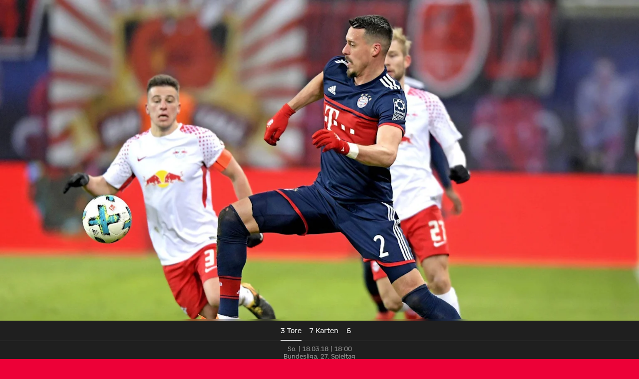

--- FILE ---
content_type: text/html
request_url: https://fcbayern.com/de/spiele/profis/bundesliga/2017-2018/rb-leipzig-fc-bayern-muenchen-18-03-2018/videos
body_size: 51069
content:
<!DOCTYPE html><html dir="ltr" lang="de"><head><meta charSet="utf-8"/><meta http-equiv="x-ua-compatible" content="ie=edge"/><meta name="viewport" content="width=device-width, initial-scale=1, shrink-to-fit=no"/><meta name="generator" content="Gatsby 5.13.7"/><meta data-react-helmet="true" name="viewport" content="width=device-width, initial-scale=1, shrink-to-fit=no"/><meta data-react-helmet="true" name="theme-color" content="#ED0037"/><meta data-react-helmet="true" name="apple-mobile-web-app-capable" content="yes"/><meta data-react-helmet="true" name="mobile-web-app-capable" content="yes"/><meta data-react-helmet="true" name="msapplication-navbutton-color" content="#ED0037"/><meta data-react-helmet="true" name="description" content="Alle Videos und Berichterstattung zum Spiel am 18.03.2018 18:00 zwischen Leipzig und FC Bayern bei uns im FC Bayern Match Center!"/><meta data-react-helmet="true" name="robots" content="index,follow"/><meta data-react-helmet="true" property="og:title" content="Videos &amp; Highlights: Leipzig vs. FC Bayern - Bundesliga 17/18"/><meta data-react-helmet="true" property="og:description" content="Alle Videos und Berichterstattung zum Spiel am 18.03.2018 18:00 zwischen Leipzig und FC Bayern bei uns im FC Bayern Match Center!"/><meta data-react-helmet="true" property="og:site_name" content="FC Bayern"/><meta data-react-helmet="true" property="og:type" content="website"/><meta data-react-helmet="true" property="og:url" content="https://fcbayern.com/de/spiele/profis/bundesliga/2017-2018/rb-leipzig-fc-bayern-muenchen-18-03-2018/videos"/><meta data-react-helmet="true" property="og:locale" content="de-DE"/><meta data-react-helmet="true" property="og:locale:alternate" content="en-GB"/><meta data-react-helmet="true" property="og:image" content="https://img.fcbayern.com/image/upload/f_auto/q_auto/t_cms-1x191-seo/v1601315495/cms/public/images/fcbayern-com/homepage/saison-17-18/galerien/spiele/leipzig-fcb/13-leipzig_ima_180318.jpg"/><meta data-react-helmet="true" property="og:image:width" content="1200"/><meta data-react-helmet="true" property="og:image:height" content="628"/><meta data-react-helmet="true" property="twitter:card" content="summary"/><meta data-react-helmet="true" property="twitter:site" content="https://twitter.com/fcbayern"/><meta data-react-helmet="true" property="twitter:title" content="Videos &amp; Highlights: Leipzig vs. FC Bayern - Bundesliga 17/18"/><meta data-react-helmet="true" property="twitter:description" content="Alle Videos und Berichterstattung zum Spiel am 18.03.2018 18:00 zwischen Leipzig und FC Bayern bei uns im FC Bayern Match Center!"/><meta data-react-helmet="true" property="twitter:image" content="https://img.fcbayern.com/image/upload/f_auto/q_auto/t_cms-1x191-seo/v1601315495/cms/public/images/fcbayern-com/homepage/saison-17-18/galerien/spiele/leipzig-fcb/13-leipzig_ima_180318.jpg"/><meta data-react-helmet="true" property="twitter:image:alt" content="FC Bayern München - Offizielle Website des FC Bayern München"/><style data-href="/profis-assets/styles.f8a1554c08ce24a7f4d6.css" data-identity="gatsby-global-css">@font-face{font-display:block;font-family:fcb-website-icons;font-style:normal;font-weight:400;src:url(/profis-assets/static/fcb-website-icons-89866031ee91fb427dc3965c0190cbfb.woff2) format("woff2"),url(/profis-assets/static/fcb-website-icons-5a5ad7946a0f227d776e7ec37f0b42e5.ttf) format("truetype"),url(/profis-assets/static/fcb-website-icons-da589a7508d9fed1eaa90c1eecb40f32.woff) format("woff"),url(/profis-assets/static/fcb-website-icons-293ee0fd595ad1e823da0e493d17fca8.svg#fcb-website-icons) format("svg")}[class*=" icon-"],[class^=icon-]{speak:never;-webkit-font-smoothing:antialiased;-moz-osx-font-smoothing:grayscale;font-family:fcb-website-icons!important;font-style:normal;font-variant:normal;font-weight:400;line-height:1;text-transform:none}.icon-quote-right:before{content:"\e98a"}.icon-arena3d:before{content:"\e989"}.icon-chat:before{content:"\e90c"}.icon-rewards:before{content:"\e93b"}.icon-partner-benefits:before{content:"\e988"}.icon-club:before{content:"\e920"}.icon-tutorials:before{content:"\e90b"}.icon-pickup:before{content:"\e90f"}.icon-fans:before{content:"\e910"}.icon-faq:before{content:"\e911"}.icon-category-webradio:before{content:"\e930"}.icon-barrier:before{content:"\e936"}.icon-basketball-arena-arrival:before{content:"\e900"}.icon-bike:before{content:"\e901"}.icon-bus:before{content:"\e902"}.icon-busshuttle:before{content:"\e903"}.icon-car:before{content:"\e904"}.icon-category-facts:before{content:"\e905"}.icon-category-gallery:before{content:"\e906"}.icon-category-interview:before{content:"\e907"}.icon-category-podcast:before{content:"\e908"}.icon-category-video:before{content:"\e909"}.icon-category-video-play-hover:before{content:"\e90a"}.icon-clapper-board:before{content:"\e90d"}.icon-classroom-seats:before{content:"\e90e"}.icon-fcbtv:before{content:"\e912"}.icon-floor:before{content:"\e913"}.icon-form:before{content:"\e914"}.icon-height:before{content:"\e915"}.icon-hygiene:before{content:"\e916"}.icon-matchcenter:before{content:"\e917"}.icon-matchcenter-basketball:before{content:"\e918"}.icon-match-day-overview:before{content:"\e919"}.icon-motorcycle:before{content:"\e91a"}.icon-news:before{content:"\e91b"}.icon-olympia-basketball-arena:before{content:"\e91c"}.icon-parking:before{content:"\e91d"}.icon-payment:before{content:"\e91e"}.icon-person:before{content:"\e91f"}.icon-round-tables-seats:before{content:"\e921"}.icon-seats:before{content:"\e922"}.icon-series:before{content:"\e923"}.icon-shop:before{content:"\e924"}.icon-square-meters:before{content:"\e925"}.icon-stadium-view:before{content:"\e926"}.icon-standing-tables-seats:before{content:"\e927"}.icon-taxi:before{content:"\e928"}.icon-teams:before{content:"\e929"}.icon-teams-basketball:before{content:"\e92a"}.icon-theater:before{content:"\e92b"}.icon-theater-seats:before{content:"\e92c"}.icon-ticket:before{content:"\e92d"}.icon-tickets-basketball:before{content:"\e92e"}.icon-train:before{content:"\e92f"}.icon-ushape-seats:before{content:"\e931"}.icon-van:before{content:"\e932"}.icon-wheelchair:before{content:"\e933"}.icon-app:before{content:"\e934"}.icon-arrival:before{content:"\e935"}.icon-liveticker-commentary:before{content:"\e93d"}.icon-liveticker-favorites:before{content:"\e93e"}.icon-liveticker-final-whistle:before{content:"\e93f"}.icon-liveticker-goal:before{content:"\e940"}.icon-liveticker-last-matches:before{content:"\e941"}.icon-liveticker-no-goal:before{content:"\e942"}.icon-liveticker-no-red-card .path1:before{color:#dc052d;content:"\e943"}.icon-liveticker-no-red-card .path2:before{color:#000;content:"\e944";margin-left:-1em;opacity:.25}.icon-liveticker-no-red-card .path3:before{color:#444;content:"\e945";margin-left:-1em}.icon-liveticker-no-yellow-card .path1:before{color:#fff58c;content:"\e946"}.icon-liveticker-no-yellow-card .path2:before{color:#000;content:"\e947";margin-left:-1em;opacity:.25}.icon-liveticker-no-yellow-card .path3:before{color:#444;content:"\e948";margin-left:-1em}.icon-liveticker-no-yellow-red-card .path1:before{color:#fff58c;content:"\e949"}.icon-liveticker-no-yellow-red-card .path2:before{color:#dc052d;content:"\e94a";margin-left:-1em}.icon-liveticker-no-yellow-red-card .path3:before{color:#000;content:"\e94b";margin-left:-1em;opacity:.25}.icon-liveticker-no-yellow-red-card .path4:before{color:#444;content:"\e94c";margin-left:-1em}.icon-liveticker-penalty-area:before{content:"\e94d"}.icon-liveticker-penalty-goal:before{content:"\e94e"}.icon-liveticker-penalty-no-goal:before{content:"\e94f"}.icon-liveticker-positioning:before{content:"\e950"}.icon-liveticker-red-card .path1:before{color:#dc052d;content:"\e951"}.icon-liveticker-red-card .path2:before{color:#dc052d;content:"\e952";margin-left:-1em}.icon-liveticker-red-card .path3:before{color:#000;content:"\e953";margin-left:-1em;opacity:.25}.icon-liveticker-starting-whistle:before{content:"\e954"}.icon-liveticker-statistics:before{content:"\e955"}.icon-liveticker-substitutions:before{content:"\e956"}.icon-liveticker-ticker:before{content:"\e957"}.icon-liveticker-update:before{content:"\e958"}.icon-liveticker-video-assist:before{content:"\e959"}.icon-liveticker-whistle:before{content:"\e95a"}.icon-liveticker-yellow-card .path1:before{color:#fff58c;content:"\e95b"}.icon-liveticker-yellow-card .path2:before{color:#000;content:"\e95c";margin-left:-1em;opacity:.25}.icon-liveticker-yellow-red-card .path1:before{color:#dc052d;content:"\e95d"}.icon-liveticker-yellow-red-card .path2:before{color:#fff58c;content:"\e95e";margin-left:-1em}.icon-liveticker-yellow-red-card .path3:before{color:#000;content:"\e95f";margin-left:-1em;opacity:.25}.icon-substitutions:before{content:"\e960"}.icon-goal:before{content:"\e961"}.icon-jersey:before{content:"\e962"}.icon-mobile-nav-my-club-bold:before{content:"\e93c"}.icon-museum:before{content:"\e937"}.icon-mobile-nav-profile:before{content:"\e938"}.icon-mobile-nav-profile-bold:before{content:"\e939"}.icon-mobile-nav-teams:before{content:"\e93a"}.icon-sign-language:before{content:"\e97c"}.icon-article-font-size:before{content:"\e963"}.icon-article-screen-reader:before{content:"\e964"}.icon-calendar-view:before{content:"\e965"}.icon-checkmark:before{content:"\e966"}.icon-chevron-down-bold:before{content:"\e967"}.icon-chevron-down-semi-bold:before{content:"\e968"}.icon-chevron-left-bold:before{content:"\e969"}.icon-chevron-left-semi-bold:before{content:"\e96a"}.icon-chevron-right-bold:before{content:"\e96b"}.icon-chevron-right-semi-bold:before{content:"\e96c"}.icon-chevron-up-bold:before{content:"\e96d"}.icon-chevron-up-semi-bold:before{content:"\e96e"}.icon-clear:before{content:"\e96f"}.icon-close:before{content:"\e970"}.icon-download:before{content:"\e971"}.icon-drag-handle:before{content:"\e972"}.icon-edit:before{content:"\e973"}.icon-exit-small:before{content:"\e974"}.icon-hamburger:before{content:"\e975"}.icon-info:before{content:"\e976"}.icon-lock:before{content:"\e977"}.icon-opening-times:before{content:"\e978"}.icon-pause:before{content:"\e979"}.icon-play:before{content:"\e97a"}.icon-search:before{content:"\e97b"}.icon-simple-language:before{content:"\e97d"}.icon-status-error:before{content:"\e97e"}.icon-status-success:before{content:"\e97f"}.icon-status-warning:before{content:"\e980"}.icon-subscribe:before{content:"\e981"}.icon-triangle-down:before{content:"\e982"}.icon-triangle-up:before{content:"\e983"}.icon-update-reload:before{content:"\e984"}.icon-arrow-down:before{content:"\e985"}.icon-arrow-exit:before{content:"\e986"}.icon-arrow-up:before{content:"\e987"}.icon-social-dugout:before{content:"\eab5"}.icon-social-facebook:before{content:"\eab6"}.icon-social-giphy:before{content:"\eab7"}.icon-social-instagram:before{content:"\eab8"}.icon-social-linkedin:before{content:"\eab9"}.icon-social-mail:before{content:"\eaba"}.icon-social-messenger:before{content:"\eabb"}.icon-social-onefootball:before{content:"\eabc"}.icon-social-snapchat:before{content:"\eabd"}.icon-social-tagboard:before{content:"\eabe"}.icon-social-telegram:before{content:"\eabf"}.icon-social-tiktok:before{content:"\eac0"}.icon-social-twitter:before{content:"\eac1"}.icon-social-whatsapp:before{content:"\eac2"}.icon-social-xing:before{content:"\eac3"}.icon-social-youtube:before{content:"\eac4"}.yarl__fullsize{height:100%;width:100%}.yarl__relative{position:relative}.yarl__portal{bottom:0;left:0;opacity:0;overflow:hidden;position:fixed;right:0;top:0;transition:opacity var(--yarl__fade_animation_duration,.25s) var(--yarl__fade_animation_timing_function,ease);z-index:var(--yarl__portal_zindex,9999)}.yarl__portal_open{opacity:1}.yarl__container{background-color:var(--yarl__container_background_color,var(--yarl__color_backdrop,#000));bottom:0;left:0;outline:none;overflow:hidden;overscroll-behavior:var(--yarl__controller_overscroll_behavior,contain);position:absolute;right:0;top:0;touch-action:var(--yarl__controller_touch_action,none);-webkit-user-select:none;-moz-user-select:none;user-select:none}.yarl__carousel{align-content:center;align-items:stretch;display:flex;flex:0 0 auto;height:100%;justify-content:center;opacity:var(--yarl__pull_opacity,1);transform:translate(var(--yarl__swipe_offset,0),var(--yarl__pull_offset,0));width:calc(100% + (var(--yarl__carousel_slides_count) - 1)*(100% + var(--yarl__carousel_spacing_px, 0)*1px + var(--yarl__carousel_spacing_percent, 0)*1%))}.yarl__carousel_with_slides{-moz-column-gap:calc(var(--yarl__carousel_spacing_px, 0)*1px + 100/(var(--yarl__carousel_slides_count)*100 + (var(--yarl__carousel_slides_count) - 1)*var(--yarl__carousel_spacing_percent, 0))*var(--yarl__carousel_spacing_percent, 0)*1%);column-gap:calc(var(--yarl__carousel_spacing_px, 0)*1px + 100/(var(--yarl__carousel_slides_count)*100 + (var(--yarl__carousel_slides_count) - 1)*var(--yarl__carousel_spacing_percent, 0))*var(--yarl__carousel_spacing_percent, 0)*1%)}.yarl__flex_center{align-content:center;align-items:center;display:flex;justify-content:center}.yarl__slide{flex:1;overflow:hidden;padding:calc(var(--yarl__carousel_padding_px, 0)*1px + 100/(var(--yarl__carousel_slides_count)*100 + (var(--yarl__carousel_slides_count) - 1)*var(--yarl__carousel_spacing_percent, 0))*var(--yarl__carousel_padding_percent, 0)*1%);position:relative}[dir=rtl] .yarl__slide{--yarl__direction:-1}.yarl__slide_image{-webkit-touch-callout:none;max-height:100%;max-width:100%;-o-object-fit:contain;object-fit:contain;touch-action:var(--yarl__controller_touch_action,none);-moz-user-select:none;user-select:none;-webkit-user-select:none}.yarl__slide_image_cover{height:100%;-o-object-fit:cover;object-fit:cover;width:100%}.yarl__slide_image_loading{opacity:0}@media screen and (min-width:800px){.yarl__slide_wrapper:not(.yarl__slide_wrapper_interactive) .yarl__slide_image{-webkit-backface-visibility:hidden;-webkit-transform:translateZ(0);-webkit-transform-style:preserve-3d}}.yarl__slide_placeholder{left:50%;line-height:0;position:absolute;top:50%;transform:translateX(-50%) translateY(-50%)}.yarl__slide_loading{animation:yarl__delayed_fadein 1s linear;color:var(--yarl__slide_icon_loading_color,var(--yarl__color_button,hsla(0,0%,100%,.8)))}.yarl__slide_loading line{animation:yarl__stroke_opacity 1s linear infinite}.yarl__slide_loading line:first-of-type{animation-delay:-1.875s}.yarl__slide_loading line:nth-of-type(2){animation-delay:-1.75s}.yarl__slide_loading line:nth-of-type(3){animation-delay:-1.625s}.yarl__slide_loading line:nth-of-type(4){animation-delay:-1.5s}.yarl__slide_loading line:nth-of-type(5){animation-delay:-1.375s}.yarl__slide_loading line:nth-of-type(6){animation-delay:-1.25s}.yarl__slide_loading line:nth-of-type(7){animation-delay:-1.125s}.yarl__slide_loading line:nth-of-type(8){animation-delay:-1s}.yarl__slide_error{color:var(--yarl__slide_icon_error_color,red);height:var(--yarl__slide_icon_error_size,48px);width:var(--yarl__slide_icon_error_size,48px)}@media (prefers-reduced-motion){.yarl__portal,.yarl__slide{transition:unset}.yarl__slide_loading,.yarl__slide_loading line{animation:unset}}.yarl__toolbar{bottom:auto;display:flex;justify-content:flex-end;left:auto;padding:var(--yarl__toolbar_padding,8px);position:absolute;right:0;top:0}[dir=rtl] .yarl__toolbar{bottom:auto;left:0;right:auto;top:0}.yarl__icon{height:var(--yarl__icon_size,32px);width:var(--yarl__icon_size,32px)}.yarl__button{-webkit-tap-highlight-color:transparent;-webkit-appearance:none;-moz-appearance:none;appearance:none;background-color:var(--yarl__button_background_color,transparent);border:var(--yarl__button_border,0);color:var(--yarl__color_button,hsla(0,0%,100%,.8));cursor:pointer;filter:var(--yarl__button_filter,drop-shadow(2px 2px 2px rgba(0,0,0,.8)));line-height:0;margin:var(--yarl__button_margin,0);outline:none;padding:var(--yarl__button_padding,8px)}.yarl__button:focus{color:var(--yarl__color_button_active,#fff)}.yarl__button:focus:not(:focus-visible){color:var(--yarl__color_button,hsla(0,0%,100%,.8))}.yarl__button:focus-visible{color:var(--yarl__color_button_active,#fff)}@media (hover:hover){.yarl__button:focus-visible:hover,.yarl__button:focus:hover,.yarl__button:hover{color:var(--yarl__color_button_active,#fff)}}.yarl__button:disabled{color:var(--yarl__color_button_disabled,hsla(0,0%,100%,.4));cursor:default}.yarl__navigation_next,.yarl__navigation_prev{padding:var(--yarl__navigation_button_padding,24px 16px);position:absolute;top:50%;transform:translateY(-50%)}.yarl__navigation_prev{left:0}[dir=rtl] .yarl__navigation_prev{left:unset;right:0;transform:translateY(-50%) rotate(180deg)}.yarl__navigation_next{right:0}[dir=rtl] .yarl__navigation_next{left:0;right:unset;transform:translateY(-50%) rotate(180deg)}.yarl__no_scroll{height:100%;overflow:hidden;overscroll-behavior:none}@keyframes yarl__delayed_fadein{0%{opacity:0}80%{opacity:0}to{opacity:1}}@keyframes yarl__stroke_opacity{0%{stroke-opacity:1}to{stroke-opacity:.125}}.yarl__slide_captions_container{background:var(--yarl__slide_captions_container_background,rgba(0,0,0,.5));left:var(--yarl__slide_captions_container_left,0);padding:var(--yarl__slide_captions_container_padding,16px);position:absolute;right:var(--yarl__slide_captions_container_right,0);-webkit-transform:translateZ(0)}.yarl__slide_title{color:var(--yarl__slide_title_color,#fff);font-size:var(--yarl__slide_title_font_size,125%);font-weight:var(--yarl__slide_title_font_weight,bolder);max-width:calc(100% - var(--yarl__toolbar_width, 0px));overflow:hidden;text-overflow:ellipsis;white-space:nowrap}.yarl__slide_title_container{top:var(--yarl__slide_title_container_top,0)}.yarl__slide_description{-webkit-box-orient:vertical;-webkit-line-clamp:var(--yarl__slide_description_max_lines,3);color:var(--yarl__slide_description_color,#fff);display:-webkit-box;-webkit-hyphens:auto;hyphens:auto;overflow:hidden;text-align:var(--yarl__slide_description_text_align,start)}.yarl__slide_description_container{bottom:var(--yarl__slide_description_container_bottom,0)}.yarl__thumbnails{display:flex;height:100%}.yarl__thumbnails_bottom,.yarl__thumbnails_end .yarl__thumbnails_track,.yarl__thumbnails_start .yarl__thumbnails_track,.yarl__thumbnails_top{flex-direction:column}.yarl__thumbnails_wrapper{flex:1;position:relative}.yarl__thumbnails_container{-webkit-touch-callout:none;background-color:var(--yarl__thumbnails_container_background_color,var(--yarl__color_backdrop,#000));flex:0 0 auto;overflow:hidden;padding:var(--yarl__thumbnails_container_padding,16px);position:relative;-webkit-user-select:none;-moz-user-select:none;user-select:none}.yarl__thumbnails_vignette{--yarl__thumbnails_vignette_size:12%;pointer-events:none;position:absolute}@media (min-width:1200px){.yarl__thumbnails_vignette{--yarl__thumbnails_vignette_size:8%}}@media (min-width:2000px){.yarl__thumbnails_vignette{--yarl__thumbnails_vignette_size:5%}}.yarl__thumbnails_bottom .yarl__thumbnails_vignette,.yarl__thumbnails_top .yarl__thumbnails_vignette{background:linear-gradient(to right,var(--yarl__color_backdrop,#000) 0,transparent var(--yarl__thumbnails_vignette_size,12%) calc(100% - var(--yarl__thumbnails_vignette_size, 12%)),var(--yarl__color_backdrop,#000) 100%);height:100%;left:0;right:0}.yarl__thumbnails_end .yarl__thumbnails_vignette,.yarl__thumbnails_start .yarl__thumbnails_vignette{background:linear-gradient(to bottom,var(--yarl__color_backdrop,#000) 0,transparent var(--yarl__thumbnails_vignette_size,12%) calc(100% - var(--yarl__thumbnails_vignette_size, 12%)),var(--yarl__color_backdrop,#000) 100%);bottom:0;top:0;width:100%}.yarl__thumbnails_track{gap:var(--yarl__thumbnails_thumbnail_gap,16px);outline:none}.yarl__thumbnails_thumbnail{-webkit-tap-highlight-color:transparent;-webkit-appearance:none;-moz-appearance:none;appearance:none;background:var(--yarl__thumbnails_thumbnail_background,#000);border-color:var(--yarl__thumbnails_thumbnail_border_color,var(--yarl__color_button,hsla(0,0%,100%,.8)));border-radius:var(--yarl__thumbnails_thumbnail_border_radius,4px);border-style:var(--yarl__thumbnails_thumbnail_border_style,solid);border-width:var(--yarl__thumbnails_thumbnail_border,1px);box-sizing:content-box;cursor:pointer;flex:0 0 auto;height:var(--yarl__thumbnails_thumbnail_height,80px);outline:none;overflow:hidden;padding:var(--yarl__thumbnails_thumbnail_padding,4px);position:relative;width:var(--yarl__thumbnails_thumbnail_width,120px)}.yarl__thumbnails_thumbnail_active{border-color:var(--yarl__thumbnails_thumbnail_active_border_color,var(--yarl__color_button_active,#fff))}.yarl__thumbnails_thumbnail_fadein{animation:yarl__thumbnails_thumbnail_fadein var(--yarl__thumbnails_thumbnail_fadein_duration,.5s) ease-in-out var(--yarl__thumbnails_thumbnail_fadein_delay,0s) forwards;opacity:0}.yarl__thumbnails_thumbnail_fadeout{animation:yarl__thumbnails_thumbnail_fadeout var(--yarl__thumbnails_thumbnail_fadeout_duration,.5s) ease-in-out var(--yarl__thumbnails_thumbnail_fadeout_delay,0s) forwards;cursor:unset}.yarl__thumbnails_thumbnail_placeholder{cursor:unset;visibility:hidden}.yarl__thumbnails_thumbnail:focus{box-shadow:var(--yarl__thumbnails_thumbnail_focus_box_shadow,#000 0 0 0 2px,var(--yarl__color_button,hsla(0,0%,100%,.8)) 0 0 0 4px)}.yarl__thumbnails_thumbnail:focus:not(:focus-visible){box-shadow:unset}.yarl__thumbnails_thumbnail:focus-visible{box-shadow:var(--yarl__thumbnails_thumbnail_focus_box_shadow,#000 0 0 0 2px,var(--yarl__color_button,hsla(0,0%,100%,.8)) 0 0 0 4px)}.yarl__thumbnails_thumbnail_icon{color:var(--yarl__thumbnails_thumbnail_icon_color,var(--yarl__color_button,hsla(0,0%,100%,.8)));filter:var(--yarl__thumbnails_thumbnail_icon_filter,drop-shadow(2px 2px 2px rgba(0,0,0,.8)));height:var(--yarl__thumbnails_thumbnail_icon_size,32px);left:50%;position:absolute;top:50%;transform:translateX(-50%) translateY(-50%);width:var(--yarl__thumbnails_thumbnail_icon_size,32px)}@keyframes yarl__thumbnails_thumbnail_fadein{0%{opacity:0}to{opacity:1}}@keyframes yarl__thumbnails_thumbnail_fadeout{0%{opacity:1}to{opacity:0}}.yarl__button{padding:.5rem}.yarl__button:focus-visible{outline:2px solid #fff;outline-offset:2px}</style><style data-styled="" data-styled-version="5.3.11">.gpdxxP{-webkit-text-decoration:none;text-decoration:none;outline:none;}/*!sc*/
.eEqKCU{-webkit-text-decoration:none;text-decoration:none;outline:none;cursor:pointer;}/*!sc*/
data-styled.g1[id="StyledNoLink-sc-snxgq8-0"]{content:"gpdxxP,eEqKCU,"}/*!sc*/
.fLILmN{-webkit-text-decoration:none;text-decoration:none;outline:none;}/*!sc*/
data-styled.g2[id="StyledAnchor-sc-snxgq8-1"]{content:"fLILmN,"}/*!sc*/
.gKxsXr{font-size:calc(var(--fonts-special-mobileNavTitle-fontSize) * var(--scaleFactor));font-weight:var(--fonts-special-mobileNavTitle-fontWeight);line-height:var(--fonts-special-mobileNavTitle-lineHeight);text-transform:var(--fonts-special-mobileNavTitle-textTransform);}/*!sc*/
.kBpfYn{font-size:calc(var(--fonts-generic-textSmallRegular-fontSize) * var(--scaleFactor));font-weight:var(--fonts-generic-textSmallRegular-fontWeight);line-height:var(--fonts-generic-textSmallRegular-lineHeight);text-transform:var(--fonts-generic-textSmallRegular-textTransform);}/*!sc*/
.kaCogT{font-size:calc(var(--fonts-generic-textSmallSemiBold-fontSize) * var(--scaleFactor));font-weight:var(--fonts-generic-textSmallSemiBold-fontWeight);line-height:var(--fonts-generic-textSmallSemiBold-lineHeight);text-transform:var(--fonts-generic-textSmallSemiBold-textTransform);}/*!sc*/
.bXEITH{font-size:calc(var(--fonts-numbers-m-fontSize) * var(--scaleFactor));font-weight:var(--fonts-numbers-m-fontWeight);line-height:var(--fonts-numbers-m-lineHeight);text-transform:var(--fonts-numbers-m-textTransform);}/*!sc*/
.grRjIn{font-size:calc(var(--fonts-generic-textSmallBold-fontSize) * var(--scaleFactor));font-weight:var(--fonts-generic-textSmallBold-fontWeight);line-height:var(--fonts-generic-textSmallBold-lineHeight);text-transform:var(--fonts-generic-textSmallBold-textTransform);}/*!sc*/
data-styled.g3[id="sc-nx1lne-0"]{content:"gKxsXr,kBpfYn,kaCogT,bXEITH,grRjIn,"}/*!sc*/
.eWsYcQ{width:100%;--limit-max-width:var(--sizes-content-maxWidth);max-width:var(--limit-max-outer-width,var(--limit-max-width));margin:0 auto;padding-inline:var(--sizes-content-sidePadding);}/*!sc*/
.dCRtYu{width:100%;--limit-max-width:var(--sizes-content-maxWidth);max-width:var(--limit-max-outer-width,var(--limit-max-width));margin:0 auto;}/*!sc*/
data-styled.g4[id="WidthLimiter-sc-oquz6j-0"]{content:"eWsYcQ,dCRtYu,"}/*!sc*/
.dooqXD{display:contents;--limit-max-outer-width:var(--sizes-content-maxOuterWidth);}/*!sc*/
data-styled.g5[id="FullWidthContainer-sc-oquz6j-1"]{content:"dooqXD,"}/*!sc*/
.kYEKHi{position:absolute;width:0.0625rem;height:0.0625rem;padding:0;margin:-0.0625rem;overflow:hidden;-webkit-clip:rect(0,0,0,0);clip:rect(0,0,0,0);border:0;}/*!sc*/
data-styled.g10[id="ScreenReaderOnly-sc-td5d3l-0"]{content:"kYEKHi,"}/*!sc*/
.elvuNq{font-size:1.5em;}/*!sc*/
.kibrJc{font-size:1.5rem;}/*!sc*/
.joxyAg{font-size:1.25em;}/*!sc*/
data-styled.g11[id="StyledIcon-sc-d1cgde-0"]{content:"VQyWK,elvuNq,kibrJc,joxyAg,"}/*!sc*/
.IDGSn{height:100%;display:-webkit-box;display:-webkit-flex;display:-ms-flexbox;display:flex;-webkit-align-items:center;-webkit-box-align:center;-ms-flex-align:center;align-items:center;}/*!sc*/
data-styled.g12[id="StyledShopLink-sc-yx1ier-0"]{content:"IDGSn,"}/*!sc*/
.hJRIom{display:contents;}/*!sc*/
data-styled.g13[id="StyledPageHeader-sc-71mzup-0"]{content:"hJRIom,"}/*!sc*/
.cWdZCK{-webkit-appearance:none;-moz-appearance:none;appearance:none;padding:0;margin:0;border:0;outline:0;border-radius:0;line-height:1;-webkit-text-decoration:none;text-decoration:none;cursor:pointer;background:none;max-width:100%;-webkit-font-smoothing:antialiased;-moz-osx-font-smoothing:grayscale;}/*!sc*/
data-styled.g16[id="BaseButton-sc-1xll8s8-0"]{content:"cWdZCK,"}/*!sc*/
.cDHuGO{display:-webkit-inline-box;display:-webkit-inline-flex;display:-ms-inline-flexbox;display:inline-flex;position:relative;-webkit-align-items:center;-webkit-box-align:center;-ms-flex-align:center;align-items:center;-webkit-box-pack:center;-webkit-justify-content:center;-ms-flex-pack:center;justify-content:center;width:-webkit-fit-content;width:-moz-fit-content;width:fit-content;font-size:calc(var(--fonts-generic-textSemiBold-fontSize) * var(--scaleFactor));font-weight:var(--fonts-generic-textSemiBold-fontWeight);line-height:var(--fonts-generic-textSemiBold-lineHeight);text-transform:var(--fonts-generic-textSemiBold-textTransform);font-size:1rem;height:2rem;line-height:1;padding:0.125rem 0.5rem;gap:0.375rem;height:1.5rem;border-radius:3px;--button-alpha:0%;--button-main:var(--colors-generic-white);--button-accent:var(--colors-generic-black);--button-focus:var(--colors-generic-white);border:1px solid color-mix(in srgb,var(--button-main),transparent var(--button-alpha));background:color-mix(in srgb,var(--button-main),transparent var(--button-alpha));color:var(--button-accent);}/*!sc*/
@media (hover:hover){.cDHuGO:hover,.cDHuGO:focus-visible{--button-main:var(--colors-generic-gray);}}/*!sc*/
@media (hover:none){.cDHuGO:active,.cDHuGO:focus-visible{--button-main:var(--colors-generic-gray);}}/*!sc*/
.cDHuGO:focus-visible{outline:2px solid var(--button-focus);outline-offset:3px;}/*!sc*/
.StyledPageHeader-sc-71mzup-0 .cDHuGO.cDHuGO.cDHuGO{--button-main:var(--colors-generic-white);--button-accent:var(--colors-generic-black);}/*!sc*/
@media (hover:hover){.StyledPageHeader-sc-71mzup-0 .cDHuGO.cDHuGO.cDHuGO:hover,.StyledPageHeader-sc-71mzup-0 .cDHuGO.cDHuGO.cDHuGO:focus-visible{--button-main:var(--colors-generic-gray);}}/*!sc*/
@media (hover:none){.StyledPageHeader-sc-71mzup-0 .cDHuGO.cDHuGO.cDHuGO:active,.StyledPageHeader-sc-71mzup-0 .cDHuGO.cDHuGO.cDHuGO:focus-visible{--button-main:var(--colors-generic-gray);}}/*!sc*/
.StyledWebradioPlayer-sc-jkfo4l-0 .cDHuGO.cDHuGO.cDHuGO{outline-offset:-3px;}/*!sc*/
.StyledContextHeader-sc-71mzup-1 .cDHuGO.cDHuGO.cDHuGO{--button-main:var(--colors-generic-white);--button-accent:var(--colors-generic-black);}/*!sc*/
@media (hover:hover){.StyledContextHeader-sc-71mzup-1 .cDHuGO.cDHuGO.cDHuGO:hover,.StyledContextHeader-sc-71mzup-1 .cDHuGO.cDHuGO.cDHuGO:focus-visible{--button-main:var(--colors-generic-gray);}}/*!sc*/
@media (hover:none){.StyledContextHeader-sc-71mzup-1 .cDHuGO.cDHuGO.cDHuGO:active,.StyledContextHeader-sc-71mzup-1 .cDHuGO.cDHuGO.cDHuGO:focus-visible{--button-main:var(--colors-generic-gray);}}/*!sc*/
@media (width >= 47.75rem){}/*!sc*/
.StyledShopLink-sc-yx1ier-0 .cDHuGO.cDHuGO.cDHuGO{color:var(--colors-sonderotto-header);display:-webkit-box;display:-webkit-flex;display:-ms-flexbox;display:flex;width:-webkit-fit-content;width:-moz-fit-content;width:fit-content;font-size:0.875rem;}/*!sc*/
.dcQUgS{display:-webkit-inline-box;display:-webkit-inline-flex;display:-ms-inline-flexbox;display:inline-flex;position:relative;-webkit-align-items:center;-webkit-box-align:center;-ms-flex-align:center;align-items:center;-webkit-box-pack:center;-webkit-justify-content:center;-ms-flex-pack:center;justify-content:center;width:-webkit-fit-content;width:-moz-fit-content;width:fit-content;font-size:calc(var(--fonts-generic-textSemiBold-fontSize) * var(--scaleFactor));font-weight:var(--fonts-generic-textSemiBold-fontWeight);line-height:var(--fonts-generic-textSemiBold-lineHeight);text-transform:var(--fonts-generic-textSemiBold-textTransform);font-size:1rem;height:2rem;line-height:1;padding:0.125rem 0.5rem;gap:0.375rem;border-radius:3px;--button-alpha:0%;--button-main:var(--colors-actionNeutral);--button-accent:var(--colors-actionAccent);--button-focus:var(--colors-actionNeutral);border:1px solid color-mix(in srgb,var(--button-main),transparent var(--button-alpha));background:transparent;color:color-mix(in srgb,var(--button-main),transparent var(--button-alpha));}/*!sc*/
@media (hover:hover){.dcQUgS:hover,.dcQUgS:focus-visible{--button-main:var(--colors-actionHoverNeutral);}}/*!sc*/
@media (hover:none){.dcQUgS:active,.dcQUgS:focus-visible{--button-main:var(--colors-actionHoverNeutral);}}/*!sc*/
@media (hover:hover){.dcQUgS:hover,.dcQUgS:focus-visible{border:1px solid color-mix(in srgb,var(--button-main),transparent var(--button-alpha));background:color-mix(in srgb,var(--button-main),transparent var(--button-alpha));color:var(--button-accent);}.dcQUgS:hover:focus-visible,.dcQUgS:focus-visible:focus-visible{outline:2px solid var(--button-focus);outline-offset:3px;}}/*!sc*/
@media (hover:none){.dcQUgS:active,.dcQUgS:focus-visible{border:1px solid color-mix(in srgb,var(--button-main),transparent var(--button-alpha));background:color-mix(in srgb,var(--button-main),transparent var(--button-alpha));color:var(--button-accent);}.dcQUgS:active:focus-visible,.dcQUgS:focus-visible:focus-visible{outline:2px solid var(--button-focus);outline-offset:3px;}}/*!sc*/
.StyledPageHeader-sc-71mzup-0 .dcQUgS.dcQUgS.dcQUgS{--button-main:var(--colors-generic-white);--button-accent:var(--colors-generic-black);}/*!sc*/
@media (hover:hover){.StyledPageHeader-sc-71mzup-0 .dcQUgS.dcQUgS.dcQUgS:hover,.StyledPageHeader-sc-71mzup-0 .dcQUgS.dcQUgS.dcQUgS:focus-visible{--button-main:var(--colors-generic-gray);}}/*!sc*/
@media (hover:none){.StyledPageHeader-sc-71mzup-0 .dcQUgS.dcQUgS.dcQUgS:active,.StyledPageHeader-sc-71mzup-0 .dcQUgS.dcQUgS.dcQUgS:focus-visible{--button-main:var(--colors-generic-gray);}}/*!sc*/
.StyledWebradioPlayer-sc-jkfo4l-0 .dcQUgS.dcQUgS.dcQUgS{outline-offset:-3px;}/*!sc*/
.StyledContextHeader-sc-71mzup-1 .dcQUgS.dcQUgS.dcQUgS{--button-main:var(--colors-generic-white);--button-accent:var(--colors-generic-black);}/*!sc*/
@media (hover:hover){.StyledContextHeader-sc-71mzup-1 .dcQUgS.dcQUgS.dcQUgS:hover,.StyledContextHeader-sc-71mzup-1 .dcQUgS.dcQUgS.dcQUgS:focus-visible{--button-main:var(--colors-generic-gray);}}/*!sc*/
@media (hover:none){.StyledContextHeader-sc-71mzup-1 .dcQUgS.dcQUgS.dcQUgS:active,.StyledContextHeader-sc-71mzup-1 .dcQUgS.dcQUgS.dcQUgS:focus-visible{--button-main:var(--colors-generic-gray);}}/*!sc*/
@media (width >= 47.75rem){.StyledContextHeader-sc-71mzup-1 .dcQUgS.dcQUgS.dcQUgS{--button-main:var(--colors-actionNeutral);--button-accent:var(--colors-actionAccent);--button-focus:var(--colors-actionNeutral);}@media (hover:hover){.StyledContextHeader-sc-71mzup-1 .dcQUgS.dcQUgS.dcQUgS:hover,.StyledContextHeader-sc-71mzup-1 .dcQUgS.dcQUgS.dcQUgS:focus-visible{--button-main:var(--colors-actionHoverNeutral);}}@media (hover:none){.StyledContextHeader-sc-71mzup-1 .dcQUgS.dcQUgS.dcQUgS:active,.StyledContextHeader-sc-71mzup-1 .dcQUgS.dcQUgS.dcQUgS:focus-visible{--button-main:var(--colors-actionHoverNeutral);}}}/*!sc*/
.StyledShopLink-sc-yx1ier-0 .dcQUgS.dcQUgS.dcQUgS{color:var(--colors-sonderotto-header);display:-webkit-box;display:-webkit-flex;display:-ms-flexbox;display:flex;width:-webkit-fit-content;width:-moz-fit-content;width:fit-content;font-size:0.875rem;}/*!sc*/
.iCpUbY{display:-webkit-inline-box;display:-webkit-inline-flex;display:-ms-inline-flexbox;display:inline-flex;position:relative;-webkit-align-items:center;-webkit-box-align:center;-ms-flex-align:center;align-items:center;-webkit-box-pack:center;-webkit-justify-content:center;-ms-flex-pack:center;justify-content:center;width:-webkit-fit-content;width:-moz-fit-content;width:fit-content;font-size:calc(var(--fonts-generic-textSemiBold-fontSize) * var(--scaleFactor));font-weight:var(--fonts-generic-textSemiBold-fontWeight);line-height:var(--fonts-generic-textSemiBold-lineHeight);text-transform:var(--fonts-generic-textSemiBold-textTransform);font-size:1rem;height:2rem;line-height:1;padding:0.125rem 0.5rem;gap:0.375rem;border-radius:3px;--button-alpha:0%;--button-main:var(--colors-actionNeutral);--button-accent:var(--colors-actionAccent);--button-focus:var(--colors-actionNeutral);border:1px solid color-mix(in srgb,var(--button-main),transparent var(--button-alpha));background:color-mix(in srgb,var(--button-main),transparent var(--button-alpha));color:var(--button-accent);}/*!sc*/
@media (hover:hover){.iCpUbY:hover,.iCpUbY:focus-visible{--button-main:var(--colors-actionHoverNeutral);}}/*!sc*/
@media (hover:none){.iCpUbY:active,.iCpUbY:focus-visible{--button-main:var(--colors-actionHoverNeutral);}}/*!sc*/
.iCpUbY:focus-visible{outline:2px solid var(--button-focus);outline-offset:3px;}/*!sc*/
.StyledPageHeader-sc-71mzup-0 .iCpUbY.iCpUbY.iCpUbY{--button-main:var(--colors-generic-white);--button-accent:var(--colors-generic-black);}/*!sc*/
@media (hover:hover){.StyledPageHeader-sc-71mzup-0 .iCpUbY.iCpUbY.iCpUbY:hover,.StyledPageHeader-sc-71mzup-0 .iCpUbY.iCpUbY.iCpUbY:focus-visible{--button-main:var(--colors-generic-gray);}}/*!sc*/
@media (hover:none){.StyledPageHeader-sc-71mzup-0 .iCpUbY.iCpUbY.iCpUbY:active,.StyledPageHeader-sc-71mzup-0 .iCpUbY.iCpUbY.iCpUbY:focus-visible{--button-main:var(--colors-generic-gray);}}/*!sc*/
.StyledWebradioPlayer-sc-jkfo4l-0 .iCpUbY.iCpUbY.iCpUbY{outline-offset:-3px;}/*!sc*/
.StyledContextHeader-sc-71mzup-1 .iCpUbY.iCpUbY.iCpUbY{--button-main:var(--colors-generic-white);--button-accent:var(--colors-generic-black);}/*!sc*/
@media (hover:hover){.StyledContextHeader-sc-71mzup-1 .iCpUbY.iCpUbY.iCpUbY:hover,.StyledContextHeader-sc-71mzup-1 .iCpUbY.iCpUbY.iCpUbY:focus-visible{--button-main:var(--colors-generic-gray);}}/*!sc*/
@media (hover:none){.StyledContextHeader-sc-71mzup-1 .iCpUbY.iCpUbY.iCpUbY:active,.StyledContextHeader-sc-71mzup-1 .iCpUbY.iCpUbY.iCpUbY:focus-visible{--button-main:var(--colors-generic-gray);}}/*!sc*/
@media (width >= 47.75rem){.StyledContextHeader-sc-71mzup-1 .iCpUbY.iCpUbY.iCpUbY{--button-main:var(--colors-actionNeutral);--button-accent:var(--colors-actionAccent);--button-focus:var(--colors-actionNeutral);}@media (hover:hover){.StyledContextHeader-sc-71mzup-1 .iCpUbY.iCpUbY.iCpUbY:hover,.StyledContextHeader-sc-71mzup-1 .iCpUbY.iCpUbY.iCpUbY:focus-visible{--button-main:var(--colors-actionHoverNeutral);}}@media (hover:none){.StyledContextHeader-sc-71mzup-1 .iCpUbY.iCpUbY.iCpUbY:active,.StyledContextHeader-sc-71mzup-1 .iCpUbY.iCpUbY.iCpUbY:focus-visible{--button-main:var(--colors-actionHoverNeutral);}}}/*!sc*/
.StyledShopLink-sc-yx1ier-0 .iCpUbY.iCpUbY.iCpUbY{color:var(--colors-sonderotto-header);display:-webkit-box;display:-webkit-flex;display:-ms-flexbox;display:flex;width:-webkit-fit-content;width:-moz-fit-content;width:fit-content;font-size:0.875rem;}/*!sc*/
@media (forced-colors:active){.iCpUbY{color:ActiveText;}}/*!sc*/
.dISdOL{display:-webkit-inline-box;display:-webkit-inline-flex;display:-ms-inline-flexbox;display:inline-flex;position:relative;-webkit-align-items:center;-webkit-box-align:center;-ms-flex-align:center;align-items:center;-webkit-box-pack:center;-webkit-justify-content:center;-ms-flex-pack:center;justify-content:center;width:-webkit-fit-content;width:-moz-fit-content;width:fit-content;font-size:calc(var(--fonts-generic-textSemiBold-fontSize) * var(--scaleFactor));font-weight:var(--fonts-generic-textSemiBold-fontWeight);line-height:var(--fonts-generic-textSemiBold-lineHeight);text-transform:var(--fonts-generic-textSemiBold-textTransform);font-size:1rem;height:2rem;line-height:1;padding:0.125rem 0.5rem;gap:0.375rem;border-radius:3px;border-radius:40px;--button-alpha:0%;--button-main:var(--colors-actionMain);--button-accent:var(--colors-actionAccent);--button-focus:var(--colors-actionNeutral);border:1px solid color-mix(in srgb,var(--button-main),transparent var(--button-alpha));background:color-mix(in srgb,var(--button-main),transparent var(--button-alpha));color:var(--button-accent);}/*!sc*/
@media (hover:hover){.dISdOL:hover,.dISdOL:focus-visible{--button-main:var(--colors-actionHover);}}/*!sc*/
@media (hover:none){.dISdOL:active,.dISdOL:focus-visible{--button-main:var(--colors-actionHover);}}/*!sc*/
.dISdOL:focus-visible{outline:2px solid var(--button-focus);outline-offset:3px;}/*!sc*/
.StyledPageHeader-sc-71mzup-0 .dISdOL.dISdOL.dISdOL{--button-main:var(--colors-generic-white);--button-accent:var(--colors-generic-black);}/*!sc*/
@media (hover:hover){.StyledPageHeader-sc-71mzup-0 .dISdOL.dISdOL.dISdOL:hover,.StyledPageHeader-sc-71mzup-0 .dISdOL.dISdOL.dISdOL:focus-visible{--button-main:var(--colors-generic-gray);}}/*!sc*/
@media (hover:none){.StyledPageHeader-sc-71mzup-0 .dISdOL.dISdOL.dISdOL:active,.StyledPageHeader-sc-71mzup-0 .dISdOL.dISdOL.dISdOL:focus-visible{--button-main:var(--colors-generic-gray);}}/*!sc*/
.StyledWebradioPlayer-sc-jkfo4l-0 .dISdOL.dISdOL.dISdOL{outline-offset:-3px;}/*!sc*/
.StyledContextHeader-sc-71mzup-1 .dISdOL.dISdOL.dISdOL{--button-main:var(--colors-generic-white);--button-accent:var(--colors-generic-black);}/*!sc*/
@media (hover:hover){.StyledContextHeader-sc-71mzup-1 .dISdOL.dISdOL.dISdOL:hover,.StyledContextHeader-sc-71mzup-1 .dISdOL.dISdOL.dISdOL:focus-visible{--button-main:var(--colors-generic-gray);}}/*!sc*/
@media (hover:none){.StyledContextHeader-sc-71mzup-1 .dISdOL.dISdOL.dISdOL:active,.StyledContextHeader-sc-71mzup-1 .dISdOL.dISdOL.dISdOL:focus-visible{--button-main:var(--colors-generic-gray);}}/*!sc*/
@media (width >= 47.75rem){.StyledContextHeader-sc-71mzup-1 .dISdOL.dISdOL.dISdOL{--button-main:var(--colors-actionNeutral);--button-accent:var(--colors-actionAccent);--button-focus:var(--colors-actionNeutral);}@media (hover:hover){.StyledContextHeader-sc-71mzup-1 .dISdOL.dISdOL.dISdOL:hover,.StyledContextHeader-sc-71mzup-1 .dISdOL.dISdOL.dISdOL:focus-visible{--button-main:var(--colors-actionHoverNeutral);}}@media (hover:none){.StyledContextHeader-sc-71mzup-1 .dISdOL.dISdOL.dISdOL:active,.StyledContextHeader-sc-71mzup-1 .dISdOL.dISdOL.dISdOL:focus-visible{--button-main:var(--colors-actionHoverNeutral);}}}/*!sc*/
.StyledShopLink-sc-yx1ier-0 .dISdOL.dISdOL.dISdOL{color:var(--colors-sonderotto-header);display:-webkit-box;display:-webkit-flex;display:-ms-flexbox;display:flex;width:-webkit-fit-content;width:-moz-fit-content;width:fit-content;font-size:0.875rem;}/*!sc*/
data-styled.g17[id="StyledButton-sc-1xll8s8-1"]{content:"cDHuGO,dcQUgS,iCpUbY,dISdOL,"}/*!sc*/
.kXYptN{white-space:nowrap;overflow:hidden;text-overflow:ellipsis;}/*!sc*/
data-styled.g18[id="ButtonLabel-sc-1xll8s8-2"]{content:"kXYptN,"}/*!sc*/
.jFyhbf{position:relative;overflow:hidden;-webkit-user-select:none;-moz-user-select:none;-ms-user-select:none;user-select:none;}/*!sc*/
data-styled.g25[id="CarouselViewport-sc-1eqkd94-0"]{content:"jFyhbf,"}/*!sc*/
.jIHJmj{position:relative;margin-inline:var(--sizes-content-sidePadding);}/*!sc*/
data-styled.g26[id="CarouselFocus-sc-q53623-0"]{content:"jIHJmj,"}/*!sc*/
.iwta-db{position:relative;display:-webkit-box;display:-webkit-flex;display:-ms-flexbox;display:flex;-webkit-flex-direction:column;-ms-flex-direction:column;flex-direction:column;-webkit-box-pack:center;-webkit-justify-content:center;-ms-flex-pack:center;justify-content:center;max-width:100%;--carousel-spacing:1.5rem;--carousel-outer-fade:var(--sizes-content-sidePadding);}/*!sc*/
data-styled.g27[id="Carousel-sc-jx7mad-0"]{content:"iwta-db,"}/*!sc*/
.jeWOil{margin-inline:calc(var(--carousel-outer-fade) * -1);-webkit-mask-image:linear-gradient( 90deg,transparent 0,transparent calc(var(--carousel-outer-fade) * 0.5),white var(--carousel-outer-fade),white calc(100% - var(--carousel-outer-fade)),transparent calc(100% - var(--carousel-outer-fade) * 0.5),transparent 100% );mask-image:linear-gradient( 90deg,transparent 0,transparent calc(var(--carousel-outer-fade) * 0.5),white var(--carousel-outer-fade),white calc(100% - var(--carousel-outer-fade)),transparent calc(100% - var(--carousel-outer-fade) * 0.5),transparent 100% );}/*!sc*/
data-styled.g28[id="CarouselViewportFadeOut-sc-jx7mad-1"]{content:"jeWOil,"}/*!sc*/
.jIbolU{all:unset;display:-webkit-box;display:-webkit-flex;display:-ms-flexbox;display:flex;-webkit-flex-wrap:nowrap;-ms-flex-wrap:nowrap;flex-wrap:nowrap;will-change:transform;touch-action:pan-y pinch-zoom;gap:var(--carousel-spacing,var(--sizes-content-spacing));-webkit-filter:blur(0);filter:blur(0);}/*!sc*/
data-styled.g30[id="CarouselList-sc-142xbeu-0"]{content:"jIbolU,"}/*!sc*/
.fncIMs{all:unset;display:-webkit-box;display:-webkit-flex;display:-ms-flexbox;display:flex;-webkit-flex-direction:row;-ms-flex-direction:row;flex-direction:row;-webkit-align-items:center;-webkit-box-align:center;-ms-flex-align:center;align-items:center;}/*!sc*/
data-styled.g32[id="NavItem-sc-qp5fct-0"]{content:"fncIMs,"}/*!sc*/
.jvbHN{color:var(--colors-generic-white);font-size:calc(var(--fonts-generic-textSmallSemiBold-fontSize) * var(--scaleFactor));font-weight:var(--fonts-generic-textSmallSemiBold-fontWeight);line-height:var(--fonts-generic-textSmallSemiBold-lineHeight);text-transform:var(--fonts-generic-textSmallSemiBold-textTransform);margin:0.165rem 0;display:-webkit-box;display:-webkit-flex;display:-ms-flexbox;display:flex;-webkit-align-items:center;-webkit-box-align:center;-ms-flex-align:center;align-items:center;min-height:1.25rem;white-space:nowrap;position:relative;}/*!sc*/
.jvbHN:focus-visible{outline:2px solid var(--colors-generic-white);outline-offset:0;}/*!sc*/
.jvbHN[aria-current='page']::after,.jvbHN:hover::after{content:'';background:currentcolor;display:block;position:absolute;inset-inline:0;-webkit-inset-block-end:0;-ms-inlrock-end:0;inset-block-end:0;height:0.5px;}/*!sc*/
.vBmrp{color:var(--colors-generic-white);font-size:calc(var(--fonts-generic-textSemiBold-fontSize) * var(--scaleFactor));font-weight:var(--fonts-generic-textSemiBold-fontWeight);line-height:var(--fonts-generic-textSemiBold-lineHeight);text-transform:var(--fonts-generic-textSemiBold-textTransform);margin:0.165rem 0;display:-webkit-box;display:-webkit-flex;display:-ms-flexbox;display:flex;-webkit-align-items:center;-webkit-box-align:center;-ms-flex-align:center;align-items:center;min-height:2.5rem;white-space:nowrap;position:relative;}/*!sc*/
.vBmrp:focus-visible{outline:2px solid var(--colors-generic-white);outline-offset:0;}/*!sc*/
.vBmrp[aria-current='page']::after,.vBmrp:hover::after{content:'';background:currentcolor;display:block;position:absolute;inset-inline:0;-webkit-inset-block-end:0;-ms-inlrock-end:0;inset-block-end:0;height:2px;}/*!sc*/
data-styled.g33[id="NavItemLink-sc-12vez3p-0"]{content:"jvbHN,vBmrp,"}/*!sc*/
.euIKyV{font-size:calc(var(--fonts-generic-textSemiBold-fontSize) * var(--scaleFactor));font-weight:var(--fonts-generic-textSemiBold-fontWeight);line-height:var(--fonts-generic-textSemiBold-lineHeight);text-transform:var(--fonts-generic-textSemiBold-textTransform);display:-webkit-box;display:-webkit-flex;display:-ms-flexbox;display:flex;-webkit-align-items:center;-webkit-box-align:center;-ms-flex-align:center;align-items:center;position:relative;height:2rem;border-radius:3px;margin-bottom:0;--input-main:var(--colors-generic-white);--input-accent:transparent;border:1px solid color-mix(in srgb,var(--input-main),transparent var(--input-alpha));background:var(--input-accent);color:color-mix(in srgb,var(--input-main),transparent var(--input-alpha));--input-alpha:0%;height:1.75rem;font-size:calc(var(--fonts-generic-textSmallSemiBold-fontSize) * var(--scaleFactor));font-weight:var(--fonts-generic-textSmallSemiBold-fontWeight);line-height:var(--fonts-generic-textSmallSemiBold-lineHeight);text-transform:var(--fonts-generic-textSmallSemiBold-textTransform);}/*!sc*/
.euIKyV:hover,.euIKyV:focus-visible,.euIKyV:has(:focus-visible){background:color-mix(in srgb,var(--input-main),transparent 90%);}/*!sc*/
.euIKyV:focus-visible,.euIKyV:has(:focus-visible){outline:2px solid var(--input-main);outline-offset:3px;}/*!sc*/
.euIKyV:has(select:disabled){pointer-events:none;--input-alpha:70%;}/*!sc*/
.StyledPageHeader-sc-71mzup-0 .euIKyV.euIKyV.euIKyV{--input-main:var(--colors-generic-white);--input-accent:transparent;}/*!sc*/
.StyledContextHeader-sc-71mzup-1 .euIKyV.euIKyV.euIKyV{--input-main:var(--colors-generic-white);--input-accent:transparent;}/*!sc*/
@media (width >= 47.75rem){.StyledContextHeader-sc-71mzup-1 .euIKyV.euIKyV.euIKyV{--input-main:var(--colors-actionNeutral);--input-accent:var(--colors-actionAccent);}}/*!sc*/
.dyWgGl{font-size:calc(var(--fonts-generic-textSemiBold-fontSize) * var(--scaleFactor));font-weight:var(--fonts-generic-textSemiBold-fontWeight);line-height:var(--fonts-generic-textSemiBold-lineHeight);text-transform:var(--fonts-generic-textSemiBold-textTransform);display:-webkit-box;display:-webkit-flex;display:-ms-flexbox;display:flex;-webkit-align-items:center;-webkit-box-align:center;-ms-flex-align:center;align-items:center;position:relative;height:2rem;border-radius:3px;margin-bottom:0;--input-main:var(--colors-actionNeutral);--input-accent:var(--colors-actionAccent);border:1px solid color-mix(in srgb,var(--input-main),transparent var(--input-alpha));background:var(--input-accent);color:color-mix(in srgb,var(--input-main),transparent var(--input-alpha));--input-alpha:0%;}/*!sc*/
.dyWgGl:hover,.dyWgGl:focus-visible,.dyWgGl:has(:focus-visible){background:color-mix(in srgb,var(--input-main),transparent 90%);}/*!sc*/
.dyWgGl:focus-visible,.dyWgGl:has(:focus-visible){outline:2px solid var(--input-main);outline-offset:3px;}/*!sc*/
.dyWgGl:has(select:disabled){pointer-events:none;--input-alpha:70%;}/*!sc*/
.StyledPageHeader-sc-71mzup-0 .dyWgGl.dyWgGl.dyWgGl{--input-main:var(--colors-generic-white);--input-accent:transparent;}/*!sc*/
.StyledContextHeader-sc-71mzup-1 .dyWgGl.dyWgGl.dyWgGl{--input-main:var(--colors-generic-white);--input-accent:transparent;}/*!sc*/
@media (width >= 47.75rem){.StyledContextHeader-sc-71mzup-1 .dyWgGl.dyWgGl.dyWgGl{--input-main:var(--colors-actionNeutral);--input-accent:var(--colors-actionAccent);}}/*!sc*/
data-styled.g37[id="StyledSelectWrapper-sc-1f065z5-0"]{content:"euIKyV,dyWgGl,"}/*!sc*/
.jPoFfS{width:100%;border:none;border-radius:0;background:transparent;color:inherit;font-family:inherit;font-size:inherit;font-weight:inherit;outline:none;-webkit-appearance:none;-moz-appearance:none;appearance:none;padding-block:0.4375rem;padding-inline:0.625rem 2.125rem;}/*!sc*/
@supports (-moz-appearance:none){.jPoFfS{padding-inline-start:0.4375rem;}}/*!sc*/
.jPoFfS option{font-size:calc(var(--fonts-generic-textRegular-fontSize) * var(--scaleFactor));font-weight:var(--fonts-generic-textRegular-fontWeight);line-height:var(--fonts-generic-textRegular-lineHeight);text-transform:var(--fonts-generic-textRegular-textTransform);color:var(--colors-generic-black);background:var(--colors-generic-white);width:-webkit-min-content;width:-moz-min-content;width:min-content;padding-inline:0;}/*!sc*/
.jPoFfS option:disabled{color:graytext;}/*!sc*/
data-styled.g38[id="StyledSelect-sc-1f065z5-1"]{content:"jPoFfS,"}/*!sc*/
.cwpeSt{padding-inline:0.25rem;position:absolute;inset-inline-end:0;pointer-events:none;font-size:1.5em;}/*!sc*/
data-styled.g39[id="StyledIconChevronDownSemiBold-sc-1f065z5-2"]{content:"cwpeSt,"}/*!sc*/
.jGZFJX{width:-webkit-max-content;width:-moz-max-content;width:max-content;margin:0;}/*!sc*/
.jGZFJX option{font-size:calc(var(--fonts-generic-textSmallRegular-fontSize) * var(--scaleFactor));font-weight:var(--fonts-generic-textSmallRegular-fontWeight);line-height:var(--fonts-generic-textSmallRegular-lineHeight);text-transform:var(--fonts-generic-textSmallRegular-textTransform);}/*!sc*/
data-styled.g40[id="StyledLanguageSelect-sc-1hdot5o-0"]{content:"jGZFJX,"}/*!sc*/
.bLgPoH{display:-webkit-box;display:-webkit-flex;display:-ms-flexbox;display:flex;-webkit-box-pack:center;-webkit-justify-content:center;-ms-flex-pack:center;justify-content:center;-webkit-align-items:center;-webkit-box-align:center;-ms-flex-align:center;align-items:center;position:relative;-webkit-appearance:none;-moz-appearance:none;appearance:none;border:0;height:-webkit-max-content;height:-moz-max-content;height:max-content;width:-webkit-max-content;width:-moz-max-content;width:max-content;padding:0;margin:0;line-height:1;background:transparent;cursor:pointer;color:inherit;outline:none;}/*!sc*/
.bLgPoH:focus-visible{outline:2px solid var(--colors-interactions-focus-outline);outline-offset:3px;}/*!sc*/
.StyledPageHeader-sc-71mzup-0 .bLgPoH.bLgPoH.bLgPoH:focus-visible{outline:2px solid var(--colors-generic-white);outline-offset:3px;}/*!sc*/
data-styled.g41[id="IconButtonBase-sc-11r5vxr-0"]{content:"bLgPoH,"}/*!sc*/
.ctjNUF:focus-visible{outline:2px solid var(--colors-generic-white);outline-offset:3px;}/*!sc*/
data-styled.g42[id="StyledIconButton-sc-1qvh03a-0"]{content:"ctjNUF,"}/*!sc*/
.iVIQaq{display:-webkit-inline-box;display:-webkit-inline-flex;display:-ms-inline-flexbox;display:inline-flex;}/*!sc*/
data-styled.g43[id="StyledIconWrapper-sc-1qvh03a-1"]{content:"iVIQaq,"}/*!sc*/
.kudsUR{display:contents;}/*!sc*/
data-styled.g44[id="Layout-sc-1je90t5-0"]{content:"kudsUR,"}/*!sc*/
.bfyoGU{position:relative;}/*!sc*/
data-styled.g45[id="UserDialogAnchor-sc-10qc6y0-0"]{content:"bfyoGU,"}/*!sc*/
.cfUhob{display:-webkit-box;display:-webkit-flex;display:-ms-flexbox;display:flex;-webkit-box-pack:end;-webkit-justify-content:flex-end;-ms-flex-pack:end;justify-content:flex-end;-webkit-align-items:center;-webkit-box-align:center;-ms-flex-align:center;align-items:center;color:var(--colors-generic-white);}/*!sc*/
data-styled.g47[id="Navigation-sc-13xbtl-0"]{content:"cfUhob,"}/*!sc*/
.bfZomy{display:-webkit-inline-box;display:-webkit-inline-flex;display:-ms-inline-flexbox;display:inline-flex;-webkit-flex-direction:row;-ms-flex-direction:row;flex-direction:row;}/*!sc*/
.bfZomy > a:not(:first-child){margin-inline-start:0.75rem;}/*!sc*/
data-styled.g48[id="IconNavigationLayout-sc-13xbtl-1"]{content:"bfZomy,"}/*!sc*/
.iEeQDC{display:-webkit-inline-box;display:-webkit-inline-flex;display:-ms-inline-flexbox;display:inline-flex;margin-inline:0.75rem;color:var(--colors-generic-white);}/*!sc*/
data-styled.g49[id="ContextAction-sc-13xbtl-2"]{content:"iEeQDC,"}/*!sc*/
.bGOpzx{width:1.5rem;height:1.5rem;}/*!sc*/
data-styled.g50[id="UserLoginActionLayout-sc-13xbtl-3"]{content:"bGOpzx,"}/*!sc*/
.kwczCo{color:var(--colors-generic-white);}/*!sc*/
.kwczCo:focus-visible{outline:2px solid var(--colors-generic-white);outline-offset:3px;}/*!sc*/
data-styled.g51[id="MetaNavigationLink-sc-13xbtl-4"]{content:"kwczCo,"}/*!sc*/
.lnFTkY{-webkit-align-self:flex-end;-ms-flex-item-align:end;align-self:flex-end;overflow:hidden;--nav-gap:1.5rem;padding-inline:var(--nav-gap);margin-inline-end:calc(var(--nav-gap) * -1);}/*!sc*/
data-styled.g52[id="ScrollableMeta-sc-13xbtl-5"]{content:"lnFTkY,"}/*!sc*/
.fWmurL{-webkit-flex-shrink:0;-ms-flex-negative:0;flex-shrink:0;display:-webkit-box;display:-webkit-flex;display:-ms-flexbox;display:flex;-webkit-flex-wrap:nowrap;-ms-flex-wrap:nowrap;flex-wrap:nowrap;-webkit-align-items:center;-webkit-box-align:center;-ms-flex-align:center;align-items:center;}/*!sc*/
data-styled.g53[id="StaticMeta-sc-13xbtl-6"]{content:"fWmurL,"}/*!sc*/
.kWzVml{display:block;height:100%;width:100%;background-size:contain;background-position:center;background-repeat:no-repeat;-webkit-filter:var(--image-filter);filter:var(--image-filter);}/*!sc*/
.gLvMct{display:block;height:100%;width:100%;background-size:contain;background-position:center;background-repeat:no-repeat;background-image:url(https://img.fcbayern.com/image/upload/v1633957867/cms/public/images/fcbayern-com/logos/telekom_logo_header_neu.svg);-webkit-filter:var(--image-filter);filter:var(--image-filter);}/*!sc*/
.elOKOD{display:block;height:100%;width:100%;background-size:cover;background-position:center;background-repeat:no-repeat;-webkit-filter:var(--image-filter);filter:var(--image-filter);}/*!sc*/
@media (min-width:0rem){.elOKOD{background-image:url(https://img.fcbayern.com/image/upload/f_auto/q_auto/ar_3:2,c_fill,g_custom,w_768/e_blur:1000/v1601315495/cms/public/images/fcbayern-com/homepage/saison-17-18/galerien/spiele/leipzig-fcb/13-leipzig_ima_180318.jpg);}}/*!sc*/
@media (min-width:47.75rem){.elOKOD{background-image:url(https://img.fcbayern.com/image/upload/f_auto/q_auto/ar_2:1,c_fill,g_custom,w_1024/e_blur:1000/v1605802307/cms/public/images/fcbayern-com/homepage/saison-17-18/galerien/spiele/leipzig-fcb/2x1/13-leipzig_ima_180318-2x1.jpg);}}/*!sc*/
@media (min-width:60rem){.elOKOD{background-image:url(https://img.fcbayern.com/image/upload/f_auto/q_auto/ar_2:1,c_fill,g_custom,w_1536/e_blur:1000/v1605802307/cms/public/images/fcbayern-com/homepage/saison-17-18/galerien/spiele/leipzig-fcb/2x1/13-leipzig_ima_180318-2x1.jpg);}}/*!sc*/
@media (min-width:90rem){.elOKOD{background-image:url(https://img.fcbayern.com/image/upload/f_auto/q_auto/ar_2:1,c_fill,g_custom,w_1280/e_blur:1000/v1605802307/cms/public/images/fcbayern-com/homepage/saison-17-18/galerien/spiele/leipzig-fcb/2x1/13-leipzig_ima_180318-2x1.jpg);}}/*!sc*/
.bMRVyM{display:block;height:100%;width:100%;background-size:cover;background-position:center;background-repeat:no-repeat;-webkit-filter:var(--image-filter);filter:var(--image-filter);}/*!sc*/
.WziEp{display:block;height:100%;width:100%;background-size:cover;background-position:center;background-repeat:no-repeat;-webkit-filter:var(--image-filter);filter:var(--image-filter);}/*!sc*/
@media (min-width:0rem){.WziEp{background-image:url(https://img.fcbayern.com/image/upload/f_auto/q_auto/ar_4:3,c_fill,g_custom,w_256/e_blur:1000/v1601302810/cms/public/images/fcbayern-tv/saison-17-18/news/180319_fcbayerntvnews.png);}}/*!sc*/
@media (min-width:35rem){.WziEp{background-image:url(https://img.fcbayern.com/image/upload/f_auto/q_auto/ar_4:3,c_fill,g_custom,w_192/e_blur:1000/v1601302810/cms/public/images/fcbayern-tv/saison-17-18/news/180319_fcbayerntvnews.png);}}/*!sc*/
@media (min-width:47.75rem){.WziEp{background-image:url(https://img.fcbayern.com/image/upload/f_auto/q_auto/ar_16:9,c_fill,g_custom,w_512/e_blur:1000/v1601302810/cms/public/images/fcbayern-tv/saison-17-18/news/180319_fcbayerntvnews.png);}}/*!sc*/
@media (min-width:60rem){.WziEp{background-image:url(https://img.fcbayern.com/image/upload/f_auto/q_auto/ar_16:9,c_fill,g_custom,w_768/e_blur:1000/v1601302810/cms/public/images/fcbayern-tv/saison-17-18/news/180319_fcbayerntvnews.png);}}/*!sc*/
.fSTcxB{display:block;height:100%;width:100%;background-size:cover;background-position:center;background-repeat:no-repeat;-webkit-filter:var(--image-filter);filter:var(--image-filter);}/*!sc*/
@media (min-width:0rem){.fSTcxB{background-image:url(https://img.fcbayern.com/image/upload/f_auto/q_auto/ar_4:3,c_fill,g_custom,w_256/e_blur:1000/v1601302094/cms/public/images/fcbayern-tv/saison-17-18/videos/180319_nachbericht_rbl.png);}}/*!sc*/
@media (min-width:35rem){.fSTcxB{background-image:url(https://img.fcbayern.com/image/upload/f_auto/q_auto/ar_4:3,c_fill,g_custom,w_192/e_blur:1000/v1601302094/cms/public/images/fcbayern-tv/saison-17-18/videos/180319_nachbericht_rbl.png);}}/*!sc*/
@media (min-width:47.75rem){.fSTcxB{background-image:url(https://img.fcbayern.com/image/upload/f_auto/q_auto/ar_16:9,c_fill,g_custom,w_512/e_blur:1000/v1601302094/cms/public/images/fcbayern-tv/saison-17-18/videos/180319_nachbericht_rbl.png);}}/*!sc*/
@media (min-width:60rem){.fSTcxB{background-image:url(https://img.fcbayern.com/image/upload/f_auto/q_auto/ar_16:9,c_fill,g_custom,w_768/e_blur:1000/v1601302094/cms/public/images/fcbayern-tv/saison-17-18/videos/180319_nachbericht_rbl.png);}}/*!sc*/
.hTuRGq{display:block;height:100%;width:100%;background-size:cover;background-position:center;background-repeat:no-repeat;-webkit-filter:var(--image-filter);filter:var(--image-filter);}/*!sc*/
@media (min-width:0rem){.hTuRGq{background-image:url(https://img.fcbayern.com/image/upload/f_auto/q_auto/ar_4:3,c_fill,g_custom,w_256/e_blur:1000/v1601301927/cms/public/images/fcbayern-tv/saison-17-18/pks/180318_pk_rbl.png);}}/*!sc*/
@media (min-width:35rem){.hTuRGq{background-image:url(https://img.fcbayern.com/image/upload/f_auto/q_auto/ar_4:3,c_fill,g_custom,w_128/e_blur:1000/v1601301927/cms/public/images/fcbayern-tv/saison-17-18/pks/180318_pk_rbl.png);}}/*!sc*/
@media (min-width:47.75rem){.hTuRGq{background-image:url(https://img.fcbayern.com/image/upload/f_auto/q_auto/ar_16:9,c_fill,g_custom,w_384/e_blur:1000/v1601301927/cms/public/images/fcbayern-tv/saison-17-18/pks/180318_pk_rbl.png);}}/*!sc*/
@media (min-width:60rem){.hTuRGq{background-image:url(https://img.fcbayern.com/image/upload/f_auto/q_auto/ar_16:9,c_fill,g_custom,w_512/e_blur:1000/v1601301927/cms/public/images/fcbayern-tv/saison-17-18/pks/180318_pk_rbl.png);}}/*!sc*/
.foquTC{display:block;height:100%;width:100%;background-size:cover;background-position:center;background-repeat:no-repeat;-webkit-filter:var(--image-filter);filter:var(--image-filter);}/*!sc*/
@media (min-width:0rem){.foquTC{background-image:url(https://img.fcbayern.com/image/upload/f_auto/q_auto/ar_4:3,c_fill,g_custom,w_256/e_blur:1000/v1601302089/cms/public/images/fcbayern-tv/saison-17-18/videos/180318_leipzig_fcb.jpg);}}/*!sc*/
@media (min-width:35rem){.foquTC{background-image:url(https://img.fcbayern.com/image/upload/f_auto/q_auto/ar_4:3,c_fill,g_custom,w_128/e_blur:1000/v1601302089/cms/public/images/fcbayern-tv/saison-17-18/videos/180318_leipzig_fcb.jpg);}}/*!sc*/
@media (min-width:47.75rem){.foquTC{background-image:url(https://img.fcbayern.com/image/upload/f_auto/q_auto/ar_16:9,c_fill,g_custom,w_384/e_blur:1000/v1601302089/cms/public/images/fcbayern-tv/saison-17-18/videos/180318_leipzig_fcb.jpg);}}/*!sc*/
@media (min-width:60rem){.foquTC{background-image:url(https://img.fcbayern.com/image/upload/f_auto/q_auto/ar_16:9,c_fill,g_custom,w_512/e_blur:1000/v1601302089/cms/public/images/fcbayern-tv/saison-17-18/videos/180318_leipzig_fcb.jpg);}}/*!sc*/
.gPqpNe{display:block;height:100%;width:100%;background-size:cover;background-position:center;background-repeat:no-repeat;-webkit-filter:var(--image-filter);filter:var(--image-filter);}/*!sc*/
@media (min-width:0rem){.gPqpNe{background-image:url(https://img.fcbayern.com/image/upload/f_auto/q_auto/ar_4:3,c_fill,g_custom,w_256/e_blur:1000/v1601315467/cms/public/images/fcbayern-com/homepage/saison-17-18/galerien/spiele/leipzig-fcb/08-leipzig_get_180318.jpg);}}/*!sc*/
@media (min-width:35rem){.gPqpNe{background-image:url(https://img.fcbayern.com/image/upload/f_auto/q_auto/ar_4:3,c_fill,g_custom,w_128/e_blur:1000/v1601315467/cms/public/images/fcbayern-com/homepage/saison-17-18/galerien/spiele/leipzig-fcb/08-leipzig_get_180318.jpg);}}/*!sc*/
@media (min-width:47.75rem){.gPqpNe{background-image:url(https://img.fcbayern.com/image/upload/f_auto/q_auto/ar_16:9,c_fill,g_custom,w_384/e_blur:1000/v1601315467/cms/public/images/fcbayern-com/homepage/saison-17-18/galerien/spiele/leipzig-fcb/08-leipzig_get_180318.jpg);}}/*!sc*/
@media (min-width:60rem){.gPqpNe{background-image:url(https://img.fcbayern.com/image/upload/f_auto/q_auto/ar_16:9,c_fill,g_custom,w_512/e_blur:1000/v1601315467/cms/public/images/fcbayern-com/homepage/saison-17-18/galerien/spiele/leipzig-fcb/08-leipzig_get_180318.jpg);}}/*!sc*/
.jOKrDm{display:block;height:100%;width:100%;background-size:cover;background-position:center;background-repeat:no-repeat;-webkit-filter:var(--image-filter);filter:var(--image-filter);}/*!sc*/
@media (min-width:0rem){.jOKrDm{background-image:url(https://img.fcbayern.com/image/upload/f_auto/q_auto/ar_4:3,c_fill,g_custom,w_256/e_blur:1000/v1601315502/cms/public/images/fcbayern-com/homepage/saison-17-18/galerien/spiele/leipzig-fcb/15-leipzig_ima_180318.jpg);}}/*!sc*/
@media (min-width:35rem){.jOKrDm{background-image:url(https://img.fcbayern.com/image/upload/f_auto/q_auto/ar_4:3,c_fill,g_custom,w_128/e_blur:1000/v1601315502/cms/public/images/fcbayern-com/homepage/saison-17-18/galerien/spiele/leipzig-fcb/15-leipzig_ima_180318.jpg);}}/*!sc*/
@media (min-width:47.75rem){.jOKrDm{background-image:url(https://img.fcbayern.com/image/upload/f_auto/q_auto/ar_16:9,c_fill,g_custom,w_384/e_blur:1000/v1601315502/cms/public/images/fcbayern-com/homepage/saison-17-18/galerien/spiele/leipzig-fcb/15-leipzig_ima_180318.jpg);}}/*!sc*/
@media (min-width:60rem){.jOKrDm{background-image:url(https://img.fcbayern.com/image/upload/f_auto/q_auto/ar_16:9,c_fill,g_custom,w_512/e_blur:1000/v1601315502/cms/public/images/fcbayern-com/homepage/saison-17-18/galerien/spiele/leipzig-fcb/15-leipzig_ima_180318.jpg);}}/*!sc*/
.kIDegO{display:block;height:100%;width:100%;background-size:cover;background-position:center;background-repeat:no-repeat;-webkit-filter:var(--image-filter);filter:var(--image-filter);}/*!sc*/
@media (min-width:0rem){.kIDegO{background-image:url(https://img.fcbayern.com/image/upload/f_auto/q_auto/ar_4:3,c_fill,g_custom,w_256/e_blur:1000/v1601315493/cms/public/images/fcbayern-com/homepage/saison-17-18/galerien/spiele/leipzig-fcb/11-leipzig_ima_180318.jpg);}}/*!sc*/
@media (min-width:35rem){.kIDegO{background-image:url(https://img.fcbayern.com/image/upload/f_auto/q_auto/ar_4:3,c_fill,g_custom,w_128/e_blur:1000/v1601315493/cms/public/images/fcbayern-com/homepage/saison-17-18/galerien/spiele/leipzig-fcb/11-leipzig_ima_180318.jpg);}}/*!sc*/
@media (min-width:47.75rem){.kIDegO{background-image:url(https://img.fcbayern.com/image/upload/f_auto/q_auto/ar_16:9,c_fill,g_custom,w_384/e_blur:1000/v1601315493/cms/public/images/fcbayern-com/homepage/saison-17-18/galerien/spiele/leipzig-fcb/11-leipzig_ima_180318.jpg);}}/*!sc*/
@media (min-width:60rem){.kIDegO{background-image:url(https://img.fcbayern.com/image/upload/f_auto/q_auto/ar_16:9,c_fill,g_custom,w_512/e_blur:1000/v1601315493/cms/public/images/fcbayern-com/homepage/saison-17-18/galerien/spiele/leipzig-fcb/11-leipzig_ima_180318.jpg);}}/*!sc*/
.jtgolK{display:block;height:100%;width:100%;background-size:cover;background-position:center;background-repeat:no-repeat;-webkit-filter:var(--image-filter);filter:var(--image-filter);}/*!sc*/
@media (min-width:0rem){.jtgolK{background-image:url(https://img.fcbayern.com/image/upload/f_auto/q_auto/ar_4:3,c_fill,g_custom,w_256/e_blur:1000/v1601356392/cms/public/images/fcbayern-com/homepage/saison-16-17/galerien/spiele/leipzig-fcb/rbl_fcb_16_get_130517.jpg);}}/*!sc*/
@media (min-width:35rem){.jtgolK{background-image:url(https://img.fcbayern.com/image/upload/f_auto/q_auto/ar_4:3,c_fill,g_custom,w_128/e_blur:1000/v1601356392/cms/public/images/fcbayern-com/homepage/saison-16-17/galerien/spiele/leipzig-fcb/rbl_fcb_16_get_130517.jpg);}}/*!sc*/
@media (min-width:47.75rem){.jtgolK{background-image:url(https://img.fcbayern.com/image/upload/f_auto/q_auto/ar_16:9,c_fill,g_custom,w_384/e_blur:1000/v1601356392/cms/public/images/fcbayern-com/homepage/saison-16-17/galerien/spiele/leipzig-fcb/rbl_fcb_16_get_130517.jpg);}}/*!sc*/
@media (min-width:60rem){.jtgolK{background-image:url(https://img.fcbayern.com/image/upload/f_auto/q_auto/ar_16:9,c_fill,g_custom,w_512/e_blur:1000/v1601356392/cms/public/images/fcbayern-com/homepage/saison-16-17/galerien/spiele/leipzig-fcb/rbl_fcb_16_get_130517.jpg);}}/*!sc*/
.bQMrNK{display:block;height:100%;width:100%;background-size:cover;background-position:center;background-repeat:no-repeat;-webkit-filter:var(--image-filter);filter:var(--image-filter);}/*!sc*/
@media (min-width:0rem){.bQMrNK{background-image:url(https://img.fcbayern.com/image/upload/f_auto/q_auto/ar_4:3,c_fill,g_custom,w_256/e_blur:1000/v1601302806/cms/public/images/fcbayern-tv/saison-17-18/news/180317_training_fcb.jpg);}}/*!sc*/
@media (min-width:35rem){.bQMrNK{background-image:url(https://img.fcbayern.com/image/upload/f_auto/q_auto/ar_4:3,c_fill,g_custom,w_128/e_blur:1000/v1601302806/cms/public/images/fcbayern-tv/saison-17-18/news/180317_training_fcb.jpg);}}/*!sc*/
@media (min-width:47.75rem){.bQMrNK{background-image:url(https://img.fcbayern.com/image/upload/f_auto/q_auto/ar_16:9,c_fill,g_custom,w_384/e_blur:1000/v1601302806/cms/public/images/fcbayern-tv/saison-17-18/news/180317_training_fcb.jpg);}}/*!sc*/
@media (min-width:60rem){.bQMrNK{background-image:url(https://img.fcbayern.com/image/upload/f_auto/q_auto/ar_16:9,c_fill,g_custom,w_512/e_blur:1000/v1601302806/cms/public/images/fcbayern-tv/saison-17-18/news/180317_training_fcb.jpg);}}/*!sc*/
.flekHm{display:block;height:100%;width:100%;background-size:cover;background-position:center;background-repeat:no-repeat;-webkit-filter:var(--image-filter);filter:var(--image-filter);}/*!sc*/
@media (min-width:0rem){.flekHm{background-image:url(https://img.fcbayern.com/image/upload/f_auto/q_auto/ar_4:3,c_fill,g_custom,w_256/e_blur:1000/v1601301843/cms/public/images/fcbayern-tv/saison-17-18/pks/171215_pk_heynckes.jpg);}}/*!sc*/
@media (min-width:35rem){.flekHm{background-image:url(https://img.fcbayern.com/image/upload/f_auto/q_auto/ar_4:3,c_fill,g_custom,w_128/e_blur:1000/v1601301843/cms/public/images/fcbayern-tv/saison-17-18/pks/171215_pk_heynckes.jpg);}}/*!sc*/
@media (min-width:47.75rem){.flekHm{background-image:url(https://img.fcbayern.com/image/upload/f_auto/q_auto/ar_16:9,c_fill,g_custom,w_384/e_blur:1000/v1601301843/cms/public/images/fcbayern-tv/saison-17-18/pks/171215_pk_heynckes.jpg);}}/*!sc*/
@media (min-width:60rem){.flekHm{background-image:url(https://img.fcbayern.com/image/upload/f_auto/q_auto/ar_16:9,c_fill,g_custom,w_512/e_blur:1000/v1601301843/cms/public/images/fcbayern-tv/saison-17-18/pks/171215_pk_heynckes.jpg);}}/*!sc*/
data-styled.g54[id="PictureTag-sc-1tsue4a-0"]{content:"kWzVml,gLvMct,elOKOD,bMRVyM,WziEp,fSTcxB,hTuRGq,foquTC,gPqpNe,jOKrDm,kIDegO,jtgolK,bQMrNK,flekHm,"}/*!sc*/
.huwFaL{width:100%;height:100%;object-fit:contain;visibility:visible;color:transparent;}/*!sc*/
.VcNBC{width:100%;height:100%;object-fit:cover;visibility:visible;color:transparent;}/*!sc*/
data-styled.g55[id="ImageTag-sc-1tsue4a-1"]{content:"huwFaL,VcNBC,"}/*!sc*/
.klgudI{background:var(--colors-sonderotto-header);position:relative;z-index:20001;margin-top:-0.0625rem;}/*!sc*/
data-styled.g61[id="Layout-sc-1631dx6-0"]{content:"klgudI,"}/*!sc*/
.kcKwvz{position:relative;}/*!sc*/
data-styled.g62[id="TopHeaderContent-sc-1631dx6-1"]{content:"kcKwvz,"}/*!sc*/
.iJmyDN{display:-webkit-box;display:-webkit-flex;display:-ms-flexbox;display:flex;height:100%;}/*!sc*/
data-styled.g63[id="MainNavigationContent-sc-1631dx6-2"]{content:"iJmyDN,"}/*!sc*/
.cdefPf{position:-webkit-sticky;position:sticky;top:0;z-index:20000;}/*!sc*/
data-styled.g64[id="StickyWrapper-sc-1631dx6-3"]{content:"cdefPf,"}/*!sc*/
.bjOZzl{position:relative;display:-webkit-box;display:-webkit-flex;display:-ms-flexbox;display:flex;-webkit-align-items:center;-webkit-box-align:center;-ms-flex-align:center;align-items:center;gap:1.5rem;width:100%;}/*!sc*/
data-styled.g68[id="StickyHeaderBar-sc-1631dx6-7"]{content:"bjOZzl,"}/*!sc*/
.fogHgu{display:grid;grid-template-columns:50% 50%;width:100%;margin:0 auto;padding-inline:0;}/*!sc*/
data-styled.g69[id="HeaderSplit-sc-1631dx6-8"]{content:"fogHgu,"}/*!sc*/
.dNOdIb{display:block;position:relative;background:var(--colors-sonderotto-navigation);height:2.75rem;}/*!sc*/
@media (width >= 47.75rem){.dNOdIb{margin-bottom:-0.0625rem;position:relative;z-index:0;}}/*!sc*/
data-styled.g70[id="MainNavigation-sc-1631dx6-9"]{content:"dNOdIb,"}/*!sc*/
.itUDjb{display:-webkit-box;display:-webkit-flex;display:-ms-flexbox;display:flex;-webkit-flex-shrink:0;-ms-flex-negative:0;flex-shrink:0;padding-block:1rem 0.8125rem;}/*!sc*/
data-styled.g71[id="StyledTitleBar-sc-1631dx6-10"]{content:"itUDjb,"}/*!sc*/
.kXjzAQ{display:-webkit-box;display:-webkit-flex;display:-ms-flexbox;display:flex;-webkit-align-items:center;-webkit-box-align:center;-ms-flex-align:center;align-items:center;gap:1rem;}/*!sc*/
.kXjzAQ:focus-visible{outline:2px solid var(--colors-generic-white);outline-offset:3px;}/*!sc*/
data-styled.g72[id="LogoLink-sc-1631dx6-11"]{content:"kXjzAQ,"}/*!sc*/
.cCxAml{width:3.625rem;height:3.625rem;-webkit-flex-shrink:0;-ms-flex-negative:0;flex-shrink:0;}/*!sc*/
data-styled.g73[id="PageLogoWrapper-sc-1631dx6-12"]{content:"cCxAml,"}/*!sc*/
.gLJhDT{display:-webkit-box;display:-webkit-flex;display:-ms-flexbox;display:flex;-webkit-flex-direction:column;-ms-flex-direction:column;flex-direction:column;gap:1rem;overflow:hidden;padding-block:1rem 0.8125rem;min-height:6.125rem;padding-inline-end:var(--sizes-content-sidePadding);margin-inline-end:calc(var(--sizes-content-sidePadding) * -1);}/*!sc*/
data-styled.g76[id="MetaNavigationContainer-sc-1631dx6-15"]{content:"gLJhDT,"}/*!sc*/
.nELfX{display:-webkit-box;display:-webkit-flex;display:-ms-flexbox;display:flex;-webkit-align-items:center;-webkit-box-align:center;-ms-flex-align:center;align-items:center;--nav-gap:1.5rem;gap:var(--nav-gap);max-width:calc(100% - 2 * var(--nav-gap) - 0rem - 1.625rem);}/*!sc*/
data-styled.g77[id="MainNavigationWrapper-sc-1631dx6-16"]{content:"nELfX,"}/*!sc*/
.budHUq{color:var(--colors-generic-white);-webkit-flex:0 0 1.625rem;-ms-flex:0 0 1.625rem;flex:0 0 1.625rem;}/*!sc*/
.budHUq:focus-visible{outline:2px solid var(--colors-generic-white);outline-offset:3px;}/*!sc*/
data-styled.g78[id="SearchToggle-sc-1631dx6-17"]{content:"budHUq,"}/*!sc*/
.iLPpqK{white-space:nowrap;overflow:hidden;text-overflow:ellipsis;color:var(--colors-generic-white);}/*!sc*/
data-styled.g82[id="MainTitle-sc-1631dx6-21"]{content:"iLPpqK,"}/*!sc*/
.fHETxy{-webkit-flex-direction:row;-ms-flex-direction:row;flex-direction:row;display:-webkit-box;display:-webkit-flex;display:-ms-flexbox;display:flex;width:100%;-webkit-align-items:center;-webkit-box-align:center;-ms-flex-align:center;align-items:center;-webkit-box-pack:end;-webkit-justify-content:flex-end;-ms-flex-pack:end;justify-content:flex-end;}/*!sc*/
data-styled.g84[id="SponsorBar-sc-1631dx6-23"]{content:"fHETxy,"}/*!sc*/
.fnLUBh{display:-webkit-box;display:-webkit-flex;display:-ms-flexbox;display:flex;}/*!sc*/
.fnLUBh:hover{opacity:0.9;}/*!sc*/
.fnLUBh:focus-visible{outline:2px solid var(--colors-generic-white);outline-offset:3px;}/*!sc*/
.fnLUBh:focus-visible{border-radius:4px;}/*!sc*/
data-styled.g85[id="SponsorLink-sc-1631dx6-24"]{content:"fnLUBh,"}/*!sc*/
.gRpkcM{font-size:calc(var(--fonts-generic-textMicroRegular-fontSize) * var(--scaleFactor));font-weight:var(--fonts-generic-textMicroRegular-fontWeight);line-height:var(--fonts-generic-textMicroRegular-lineHeight);text-transform:var(--fonts-generic-textMicroRegular-textTransform);color:var(--colors-generic-white);display:-webkit-box;display:-webkit-flex;display:-ms-flexbox;display:flex;margin-top:auto;margin-bottom:-0.125rem;margin-inline-end:0.75rem;}/*!sc*/
data-styled.g86[id="SponsorLinkText-sc-1631dx6-25"]{content:"gRpkcM,"}/*!sc*/
.cVRTOA{display:-webkit-inline-box;display:-webkit-inline-flex;display:-ms-inline-flexbox;display:inline-flex;width:2.8125rem;height:1.5625rem;}/*!sc*/
.cVRTOA img{object-fit:contain;}/*!sc*/
data-styled.g87[id="SponsorLogoWrapper-sc-1631dx6-26"]{content:"cVRTOA,"}/*!sc*/
.dZfuFZ{display:-webkit-inline-box;display:-webkit-inline-flex;display:-ms-inline-flexbox;display:inline-flex;height:1.25rem;width:0.0625rem;background:#f0f0f0;opacity:0.5;border:0;margin:0 0.75rem;}/*!sc*/
data-styled.g88[id="MenuItemSeparationLine-sc-1631dx6-27"]{content:"dZfuFZ,"}/*!sc*/
.cCDuQz{position:relative;width:2.25rem;height:2.25rem;overflow:hidden;background:none;}/*!sc*/
data-styled.g107[id="ImageWrapper-sc-19k2rjp-0"]{content:"cCDuQz,"}/*!sc*/
.kBRAwU:focus-visible{outline:2px solid var(--colors-generic-white);outline-offset:3px;}/*!sc*/
data-styled.g108[id="LogoLink-sc-19k2rjp-1"]{content:"kBRAwU,"}/*!sc*/
.ihOdcZ{position:-webkit-sticky;position:sticky;top:0;inset-inline-start:0;z-index:20001;}/*!sc*/
data-styled.g124[id="StickyLayoutWrapper-sc-135rro8-0"]{content:"ihOdcZ,"}/*!sc*/
.eTBujE{display:-webkit-box;display:-webkit-flex;display:-ms-flexbox;display:flex;-webkit-align-items:center;-webkit-box-align:center;-ms-flex-align:center;align-items:center;-webkit-box-pack:justify;-webkit-justify-content:space-between;-ms-flex-pack:justify;justify-content:space-between;height:4rem;padding:0;width:100%;}/*!sc*/
data-styled.g125[id="HeaderContent-sc-135rro8-1"]{content:"eTBujE,"}/*!sc*/
.iSISbi{position:relative;background:var(--colors-sonderotto-header);color:var(--colors-generic-white);z-index:0;}/*!sc*/
@media (width >= 47.75rem){.iSISbi{display:none;}}/*!sc*/
data-styled.g126[id="Layout-sc-135rro8-2"]{content:"iSISbi,"}/*!sc*/
.gldvfU{position:relative;background:var(--colors-sonderotto-header);color:var(--colors-generic-white);z-index:20000;margin-top:-4rem;padding-top:4rem;}/*!sc*/
@media (width >= 47.75rem){.gldvfU{display:none;}}/*!sc*/
data-styled.g130[id="StaticLayout-sc-135rro8-6"]{content:"gldvfU,"}/*!sc*/
.fbxawr{margin-inline-start:0.5rem;outline-color:white;}/*!sc*/
.fbxawr:focus-visible{outline:2px solid var(--colors-generic-white);outline-offset:3px;}/*!sc*/
data-styled.g131[id="NavigationToggle-sc-135rro8-7"]{content:"fbxawr,"}/*!sc*/
.kCeGIJ{display:-webkit-box;display:-webkit-flex;display:-ms-flexbox;display:flex;-webkit-align-items:center;-webkit-box-align:center;-ms-flex-align:center;align-items:center;}/*!sc*/
data-styled.g132[id="Actions-sc-135rro8-8"]{content:"kCeGIJ,"}/*!sc*/
.gLCdiT{font-size:calc(var(--fonts-generic-textMicroRegular-fontSize) * var(--scaleFactor));font-weight:var(--fonts-generic-textMicroRegular-fontWeight);line-height:var(--fonts-generic-textMicroRegular-lineHeight);text-transform:var(--fonts-generic-textMicroRegular-textTransform);display:-webkit-box;display:-webkit-flex;display:-ms-flexbox;display:flex;-webkit-box-pack:end;-webkit-justify-content:flex-end;-ms-flex-pack:end;justify-content:flex-end;-webkit-align-items:flex-end;-webkit-box-align:flex-end;-ms-flex-align:flex-end;align-items:flex-end;height:1.25rem;width:-webkit-max-content;width:-moz-max-content;width:max-content;color:var(--colors-generic-white);}/*!sc*/
.gLCdiT:focus-visible{outline:2px solid var(--colors-generic-white);outline-offset:3px;}/*!sc*/
.gLCdiT:focus-visible{border-radius:2px;}/*!sc*/
data-styled.g133[id="SponsorLink-sc-135rro8-9"]{content:"gLCdiT,"}/*!sc*/
.iXDSll{display:-webkit-inline-box;display:-webkit-inline-flex;display:-ms-inline-flexbox;display:inline-flex;}/*!sc*/
.iXDSll img{object-fit:contain;}/*!sc*/
data-styled.g134[id="SponsorLogo-sc-135rro8-10"]{content:"iXDSll,"}/*!sc*/
.iURDcr{margin-inline:0.9375rem auto;display:-webkit-box;-webkit-line-clamp:2;-webkit-box-orient:vertical;overflow:hidden;word-break:break-word;}/*!sc*/
data-styled.g136[id="LimitedTitle-sc-135rro8-12"]{content:"iURDcr,"}/*!sc*/
html{height:100%;background-color:var(--colors-sonderotto-header);}/*!sc*/
*,::before,::after{box-sizing:border-box;-webkit-scroll-behavior:smooth;-moz-scroll-behavior:smooth;-ms-scroll-behavior:smooth;scroll-behavior:smooth;}/*!sc*/
*{margin:0;}/*!sc*/
hr{margin-block:0.5em;}/*!sc*/
@media (prefers-reduced-motion:reduce){*,::before,::after{-webkit-scroll-behavior:auto;-moz-scroll-behavior:auto;-ms-scroll-behavior:auto;scroll-behavior:auto;}}/*!sc*/
body{font-family:FCBayernSans,"Helvetica Neue FCB Sized","Helvetica Neue",Arial,sans-serif;width:100%;min-height:100vh;margin:0;background:var(--colors-backgrounds-outside);overflow-y:var(--overflow-embedded);}/*!sc*/
input[type="search"]::-webkit-search-decoration,input[type="search"]::-webkit-search-cancel-button,input[type="search"]::-webkit-search-results-button,input[type="search"]::-webkit-search-results-decoration{display:none;}/*!sc*/
button,input,optgroup,select,textarea{font-family:inherit;}/*!sc*/
input,textarea,button,select,summary,a{-webkit-tap-highlight-color:transparent;}/*!sc*/
@media (prefers-reduced-motion:reduce){*{-webkit-transition:none !important;transition:none !important;}}/*!sc*/
[id],a[href^="#"]{-webkit-scroll-margin-top:4rem;-moz-scroll-margin-top:4rem;-ms-scroll-margin-top:4rem;scroll-margin-top:4rem;}/*!sc*/
@media (width >= 47.75rem){[id],a[href^="#"]{-webkit-scroll-margin-top:2.75rem;-moz-scroll-margin-top:2.75rem;-ms-scroll-margin-top:2.75rem;scroll-margin-top:2.75rem;}}/*!sc*/
:root{font-size:100%;--themeVariant:fcb;--themeColor:#ED0037;--scaleFactor:1;--languageDirection:ltr;--sizes-content-maxWidth:80rem;--sizes-content-spacing:0.5rem;--sizes-content-sidePadding:1rem;--sizes-content-topBottomPadding:1.25rem;--sizes-content-maxOuterWidth:calc(80rem + 2 * 1.5rem);--sizes-shadows-near:0px 2px 8px;--sizes-shadows-normal:0px 2px 16px;--sizes-shadows-far:0px 2px 32px;--grid-gutter:1.5rem;--image-filter:none;--fonts-article-textLarge-fontSize:1.25rem;--fonts-article-textLarge-fontWeight:normal;--fonts-article-textLarge-lineHeight:1.5;--fonts-article-textLarge-textTransform:none;--fonts-article-text-fontSize:1rem;--fonts-article-text-fontWeight:normal;--fonts-article-text-lineHeight:1.5;--fonts-article-text-textTransform:none;--fonts-article-textSmall-fontSize:0.875rem;--fonts-article-textSmall-fontWeight:normal;--fonts-article-textSmall-lineHeight:1.5;--fonts-article-textSmall-textTransform:none;--fonts-special-titleXL-fontSize:2.175rem;--fonts-special-titleXL-fontWeight:800;--fonts-special-titleXL-lineHeight:1.1;--fonts-special-titleXL-textTransform:uppercase;--fonts-special-categoryTitle-fontSize:0.875rem;--fonts-special-categoryTitle-fontWeight:600;--fonts-special-categoryTitle-lineHeight:1.5;--fonts-special-categoryTitle-textTransform:none;--fonts-special-mobileNavTitle-fontSize:1.5rem;--fonts-special-mobileNavTitle-fontWeight:bold;--fonts-special-mobileNavTitle-lineHeight:1.1;--fonts-special-mobileNavTitle-textTransform:none;--fonts-card-titleXL-fontSize:2rem;--fonts-card-titleXL-fontWeight:600;--fonts-card-titleXL-lineHeight:1.1;--fonts-card-titleXL-textTransform:none;--fonts-card-titleL-fontSize:1.5rem;--fonts-card-titleL-fontWeight:600;--fonts-card-titleL-lineHeight:1.1;--fonts-card-titleL-textTransform:none;--fonts-card-titleM-fontSize:1.25rem;--fonts-card-titleM-fontWeight:600;--fonts-card-titleM-lineHeight:1.1;--fonts-card-titleM-textTransform:none;--fonts-card-titleS-fontSize:1rem;--fonts-card-titleS-fontWeight:600;--fonts-card-titleS-lineHeight:1.1;--fonts-card-titleS-textTransform:none;--fonts-card-titleXS-fontSize:0.875rem;--fonts-card-titleXS-fontWeight:600;--fonts-card-titleXS-lineHeight:1.1;--fonts-card-titleXS-textTransform:none;--fonts-numbers-l-fontSize:2.25rem;--fonts-numbers-l-fontWeight:bold;--fonts-numbers-l-lineHeight:1.1;--fonts-numbers-l-textTransform:none;--fonts-numbers-m-fontSize:1.5rem;--fonts-numbers-m-fontWeight:bold;--fonts-numbers-m-lineHeight:1.1;--fonts-numbers-m-textTransform:none;--fonts-numbers-s-fontSize:1.25rem;--fonts-numbers-s-fontWeight:bold;--fonts-numbers-s-lineHeight:1.1;--fonts-numbers-s-textTransform:none;--fonts-nonArticle-titleXL-fontSize:2rem;--fonts-nonArticle-titleXL-fontWeight:bold;--fonts-nonArticle-titleXL-lineHeight:1.1;--fonts-nonArticle-titleXL-textTransform:uppercase;--fonts-nonArticle-titleL-fontSize:1.75rem;--fonts-nonArticle-titleL-fontWeight:bold;--fonts-nonArticle-titleL-lineHeight:1.1;--fonts-nonArticle-titleL-textTransform:uppercase;--fonts-nonArticle-titleM-fontSize:1.25rem;--fonts-nonArticle-titleM-fontWeight:bold;--fonts-nonArticle-titleM-lineHeight:1.1;--fonts-nonArticle-titleM-textTransform:uppercase;--fonts-nonArticle-titleS-fontSize:1.25rem;--fonts-nonArticle-titleS-fontWeight:bold;--fonts-nonArticle-titleS-lineHeight:1.1;--fonts-nonArticle-titleS-textTransform:uppercase;--fonts-generic-textRegular-fontSize:1rem;--fonts-generic-textRegular-fontWeight:normal;--fonts-generic-textRegular-lineHeight:1.1;--fonts-generic-textRegular-textTransform:none;--fonts-generic-textSemiBold-fontSize:1rem;--fonts-generic-textSemiBold-fontWeight:600;--fonts-generic-textSemiBold-lineHeight:1.1;--fonts-generic-textSemiBold-textTransform:none;--fonts-generic-textBold-fontSize:1rem;--fonts-generic-textBold-fontWeight:bold;--fonts-generic-textBold-lineHeight:1.1;--fonts-generic-textBold-textTransform:none;--fonts-generic-textSmallRegular-fontSize:0.875rem;--fonts-generic-textSmallRegular-fontWeight:normal;--fonts-generic-textSmallRegular-lineHeight:1.1;--fonts-generic-textSmallRegular-textTransform:none;--fonts-generic-textSmallSemiBold-fontSize:0.875rem;--fonts-generic-textSmallSemiBold-fontWeight:600;--fonts-generic-textSmallSemiBold-lineHeight:1.1;--fonts-generic-textSmallSemiBold-textTransform:none;--fonts-generic-textSmallBold-fontSize:0.875rem;--fonts-generic-textSmallBold-fontWeight:bold;--fonts-generic-textSmallBold-lineHeight:1.1;--fonts-generic-textSmallBold-textTransform:none;--fonts-generic-textMicroRegular-fontSize:0.75rem;--fonts-generic-textMicroRegular-fontWeight:normal;--fonts-generic-textMicroRegular-lineHeight:1.1;--fonts-generic-textMicroRegular-textTransform:none;--fonts-generic-textMicroSemiBold-fontSize:0.75rem;--fonts-generic-textMicroSemiBold-fontWeight:600;--fonts-generic-textMicroSemiBold-lineHeight:1.1;--fonts-generic-textMicroSemiBold-textTransform:none;--fonts-generic-textMicroBold-fontSize:0.75rem;--fonts-generic-textMicroBold-fontWeight:bold;--fonts-generic-textMicroBold-lineHeight:1.1;--fonts-generic-textMicroBold-textTransform:none;--colors-brand:#ED0037;--colors-brandDark:#5F0016;--colors-brandSecondary:#286CFC;--colors-brandSecondaryDark:#102B65;--colors-divider:#0000001a;--colors-breadcrumb:#e097a8;--colors-canvas-playerCard:linear-gradient(180deg,#5F0016 0%,#ED0037 100%);--colors-canvas-playerCardAwayTeam:linear-gradient(180deg,#286CFC 0%,#2056CA 100%);--colors-canvas-promotionCard-background:linear-gradient(0deg,#A60027 0%,#ED0037 100%);--colors-canvas-contentLayoutCard:#EBEBEB;--colors-canvas-skeleton-backgroundColor:#DCE1E6;--colors-canvas-skeleton-backgroundImage:linear-gradient(135deg,#F9F9F900 40%,#F9F9F966 50%,#F9F9F900 60%);--colors-canvas-matchInfo:#F9F9F9;--colors-backgrounds-info:#002f6c;--colors-backgrounds-warn:#ffb900;--colors-backgrounds-error:#ed0037;--colors-backgrounds-success:#00ff00;--colors-backgrounds-content:#FFF;--colors-backgrounds-card:#F9F9F9;--colors-backgrounds-contentTransparent:#FFFFFFCC;--colors-backgrounds-outside:#FFF;--colors-backgrounds-table:#EBEBEB;--colors-overlay-background:#1f1f1f;--colors-text-title:#050505;--colors-text-default:#050505;--colors-text-article:#050505;--colors-text-secondary:#000000CC;--colors-text-category:#ED0037;--colors-text-error:#ED0037;--colors-text-link:#286CFC;--colors-generic-black:#050505;--colors-generic-white:#ffffff;--colors-generic-gray:#c2c2c2;--colors-gradients-clash:linear-gradient(18.16deg,#5F0016 0%,#ED0037 100%);--colors-gradients-carouselButtonBackdrop:linear-gradient(90deg,#05050500 0%,#05050599 100%);--colors-gradients-image:linear-gradient(180deg,#05050500 0%,#05050500 50%,#05050566 100%);--colors-sonderotto-header:#ED0037;--colors-sonderotto-headerDark:#BE002C;--colors-sonderotto-navigation:linear-gradient(90deg,#C9002F 0%,#ED0037 100%);--colors-sonderotto-footer:#ED0037;--colors-sonderotto-breadcrumbBackground:linear-gradient(90deg,#A60027 0%,#ED0037 100%);--colors-sonderotto-teamPlayerHero:linear-gradient(180deg,#5F0016 0%,#ED0037 100%);--colors-sonderotto-teamPlayerHeroRight:linear-gradient(213.78deg,#5F0016,#ED0037);--colors-sonderotto-accordionHover:linear-gradient(180deg,rgba(0,102,178,0.05) 0%,rgba(0,102,178,0) 100%);--colors-strokeHatchedBarElement:#9CB19F;--colors-timeline:#d6d6d6;--colors-actionMain:#ed0037;--colors-actionAccent:#ffffff;--colors-actionNeutral:#050505;--colors-actionHover:#be002c;--colors-actionHoverNeutral:#5c5c5c;--colors-statsGood:#00ff00;--colors-statsNeutral:#286cfc;--colors-statsBad:#ed0037;--colors-webradioMain:#286cfc;--colors-webradioHover:#163b8b;--colors-cardBackground:#ffffff;--colors-cardShadow:var(--sizes-shadows-near) var(--colors-shadows-weak);--colors-cardShadowHover:var(--sizes-shadows-normal) var(--colors-shadows-normal);--colors-shadows-weak:#0000001A;--colors-shadows-normal:#00000052;--colors-shadows-strong:#000000CC;--colors-interactions-stroke:#EBEBEB;--colors-interactions-focus-outline:#050505;--contentBlock-gapY:2.5rem;--contentBlock-title-maxWidth:80rem;--contentBlock-title-gapY:1rem;--contentBlock-title-textAlign:start;--backgroundMaskOpacity:0.3;--typography-display-fontSize:2.5rem;--typography-display-fontWeight:700;--typography-display-lineHeight:1;--typography-display-textTransform:none;--radius-4:0.25rem;--radius-8:0.5rem;--radius-16:1rem;--radius-24:1.5rem;--radius-32:2rem;--themeCategory:light;}/*!sc*/
@media (width >= 35rem){:root{--sizes-content-sidePadding:1.5rem;}}/*!sc*/
@media (width >= 60rem){:root{--sizes-content-topBottomPadding:1.875rem;}}/*!sc*/
@media (width >= 47.75rem){:root{--fonts-special-titleXL-fontSize:4rem;}}/*!sc*/
@media (width >= 60rem){:root{--contentBlock-gapY:4rem;}}/*!sc*/
@media (width >= 47.75rem){:root{--typography-display-fontSize:3.5rem;}}/*!sc*/
@media (width >= 90rem){:root{--typography-display-fontSize:4.25rem;}}/*!sc*/
@media (prefers-color-scheme:dark){:root{--themeCategory:dark;--colors-strokeHatchedBarElement:#858585;--colors-timeline:#333333;--colors-actionMain:#ed0037;--colors-actionAccent:#050505;--colors-actionNeutral:#ffffff;--colors-actionHover:#f46687;--colors-actionHoverNeutral:#c2c2c2;--colors-statsGood:#00ff00;--colors-statsNeutral:#286cfc;--colors-statsBad:#ed0037;--colors-webradioMain:#286cfc;--colors-webradioHover:#163b8b;--colors-cardBackground:#1f1f1f;--colors-cardShadow:var(--sizes-shadows-near) var(--colors-shadows-weak);--colors-cardShadowHover:var(--sizes-shadows-normal) var(--colors-shadows-normal);--colors-shadows-weak:#00000052;--colors-shadows-normal:#000000CC;--colors-shadows-strong:#000000FF;--colors-interactions-stroke:#333333;--colors-interactions-focus-outline:#FFF;--colors-backgrounds-content:#050505;--colors-backgrounds-card:#050505;--colors-backgrounds-contentTransparent:#050505CC;--colors-backgrounds-outside:#050505;--colors-backgrounds-table:#141414;--colors-canvas-contentLayoutCard:#1F1F1F;--colors-canvas-skeleton-backgroundColor:#5C5C5C;--colors-canvas-skeleton-backgroundImage:linear-gradient(135deg,#FFFFFF00 40%,#FFFFFF1A 50%,#FFFFFF00 60%);--colors-canvas-matchInfo:#1F1F1F;--colors-text-title:#FFFFFF;--colors-text-default:#FFFFFF;--colors-text-article:#FFFFFF;--colors-text-secondary:#FFFFFF99;--colors-text-category:#FFFFFF;--colors-text-error:#ED0037;--colors-text-link:#286CFC;--colors-sonderotto-accordionHover:linear-gradient(180deg,hsla(206,100.00%,64.90%,0.1) 0%,hsla(206,100.00%,64.90%,0.00) 100%);}}/*!sc*/
@media (prefers-color-scheme:light){:root{--themeCategory:light;--colors-strokeHatchedBarElement:#9CB19F;--colors-timeline:#d6d6d6;--colors-actionMain:#ed0037;--colors-actionAccent:#ffffff;--colors-actionNeutral:#050505;--colors-actionHover:#be002c;--colors-actionHoverNeutral:#5c5c5c;--colors-statsGood:#00ff00;--colors-statsNeutral:#286cfc;--colors-statsBad:#ed0037;--colors-webradioMain:#286cfc;--colors-webradioHover:#163b8b;--colors-cardBackground:#ffffff;--colors-cardShadow:var(--sizes-shadows-near) var(--colors-shadows-weak);--colors-cardShadowHover:var(--sizes-shadows-normal) var(--colors-shadows-normal);--colors-shadows-weak:#0000001A;--colors-shadows-normal:#00000052;--colors-shadows-strong:#000000CC;--colors-interactions-stroke:#EBEBEB;--colors-interactions-focus-outline:#050505;--colors-backgrounds-content:#FFF;--colors-backgrounds-card:#F9F9F9;--colors-backgrounds-contentTransparent:#FFFFFFCC;--colors-backgrounds-outside:#FFF;--colors-backgrounds-table:#EBEBEB;--colors-canvas-contentLayoutCard:#EBEBEB;--colors-canvas-skeleton-backgroundColor:#DCE1E6;--colors-canvas-skeleton-backgroundImage:linear-gradient(135deg,#F9F9F900 40%,#F9F9F966 50%,#F9F9F900 60%);--colors-canvas-matchInfo:#F9F9F9;--colors-text-title:#050505;--colors-text-default:#050505;--colors-text-article:#050505;--colors-text-secondary:#000000CC;--colors-text-category:#ED0037;--colors-text-error:#ED0037;--colors-text-link:#286CFC;--colors-sonderotto-accordionHover:linear-gradient(180deg,rgba(0,102,178,0.05) 0%,rgba(0,102,178,0) 100%);}}/*!sc*/
[data-fcbo__active-theme-category="dark"]{--themeCategory:dark;--colors-strokeHatchedBarElement:#858585;--colors-timeline:#333333;--colors-actionMain:#ed0037;--colors-actionAccent:#050505;--colors-actionNeutral:#ffffff;--colors-actionHover:#f46687;--colors-actionHoverNeutral:#c2c2c2;--colors-statsGood:#00ff00;--colors-statsNeutral:#286cfc;--colors-statsBad:#ed0037;--colors-webradioMain:#286cfc;--colors-webradioHover:#163b8b;--colors-cardBackground:#1f1f1f;--colors-cardShadow:var(--sizes-shadows-near) var(--colors-shadows-weak);--colors-cardShadowHover:var(--sizes-shadows-normal) var(--colors-shadows-normal);--colors-shadows-weak:#00000052;--colors-shadows-normal:#000000CC;--colors-shadows-strong:#000000FF;--colors-interactions-stroke:#333333;--colors-interactions-focus-outline:#FFF;--colors-backgrounds-content:#050505;--colors-backgrounds-card:#050505;--colors-backgrounds-contentTransparent:#050505CC;--colors-backgrounds-outside:#050505;--colors-backgrounds-table:#141414;--colors-canvas-contentLayoutCard:#1F1F1F;--colors-canvas-skeleton-backgroundColor:#5C5C5C;--colors-canvas-skeleton-backgroundImage:linear-gradient(135deg,#FFFFFF00 40%,#FFFFFF1A 50%,#FFFFFF00 60%);--colors-canvas-matchInfo:#1F1F1F;--colors-text-title:#FFFFFF;--colors-text-default:#FFFFFF;--colors-text-article:#FFFFFF;--colors-text-secondary:#FFFFFF99;--colors-text-category:#FFFFFF;--colors-text-error:#ED0037;--colors-text-link:#286CFC;--colors-sonderotto-accordionHover:linear-gradient(180deg,hsla(206,100.00%,64.90%,0.1) 0%,hsla(206,100.00%,64.90%,0.00) 100%);}/*!sc*/
[data-fcbo__active-theme-category="light"]{--themeCategory:light;--colors-strokeHatchedBarElement:#9CB19F;--colors-timeline:#d6d6d6;--colors-actionMain:#ed0037;--colors-actionAccent:#ffffff;--colors-actionNeutral:#050505;--colors-actionHover:#be002c;--colors-actionHoverNeutral:#5c5c5c;--colors-statsGood:#00ff00;--colors-statsNeutral:#286cfc;--colors-statsBad:#ed0037;--colors-webradioMain:#286cfc;--colors-webradioHover:#163b8b;--colors-cardBackground:#ffffff;--colors-cardShadow:var(--sizes-shadows-near) var(--colors-shadows-weak);--colors-cardShadowHover:var(--sizes-shadows-normal) var(--colors-shadows-normal);--colors-shadows-weak:#0000001A;--colors-shadows-normal:#00000052;--colors-shadows-strong:#000000CC;--colors-interactions-stroke:#EBEBEB;--colors-interactions-focus-outline:#050505;--colors-backgrounds-content:#FFF;--colors-backgrounds-card:#F9F9F9;--colors-backgrounds-contentTransparent:#FFFFFFCC;--colors-backgrounds-outside:#FFF;--colors-backgrounds-table:#EBEBEB;--colors-canvas-contentLayoutCard:#EBEBEB;--colors-canvas-skeleton-backgroundColor:#DCE1E6;--colors-canvas-skeleton-backgroundImage:linear-gradient(135deg,#F9F9F900 40%,#F9F9F966 50%,#F9F9F900 60%);--colors-canvas-matchInfo:#F9F9F9;--colors-text-title:#050505;--colors-text-default:#050505;--colors-text-article:#050505;--colors-text-secondary:#000000CC;--colors-text-category:#ED0037;--colors-text-error:#ED0037;--colors-text-link:#286CFC;--colors-sonderotto-accordionHover:linear-gradient(180deg,rgba(0,102,178,0.05) 0%,rgba(0,102,178,0) 100%);}/*!sc*/
data-styled.g137[id="sc-global-dIyYyw1"]{content:"sc-global-dIyYyw1,"}/*!sc*/
.gHjwSI{position:fixed;inset-inline-end:1rem;-webkit-inset-block-end:1rem;-ms-inlrock-end:1rem;inset-block-end:1rem;display:-webkit-box;display:-webkit-flex;display:-ms-flexbox;display:flex;-webkit-flex-direction:column-reverse;-ms-flex-direction:column-reverse;flex-direction:column-reverse;-webkit-align-items:flex-end;-webkit-box-align:flex-end;-ms-flex-align:flex-end;align-items:flex-end;gap:0.5rem;z-index:60000;}/*!sc*/
data-styled.g138[id="StyledFloatingActionContainer-sc-1e87inw-0"]{content:"gHjwSI,"}/*!sc*/
.eVXynK{position:relative;background:var(--colors-backgrounds-content);}/*!sc*/
data-styled.g139[id="Layout-sc-4wcibx-0"]{content:"eVXynK,"}/*!sc*/
.cGAROi{position:relative;color:var(--colors-text-default);}/*!sc*/
data-styled.g140[id="Content-sc-4wcibx-1"]{content:"cGAROi,"}/*!sc*/
.dTzGAs{display:none;visibility:hidden;}/*!sc*/
@media (width >= 47.75rem){.dTzGAs{display:contents;visibility:visible;}}/*!sc*/
.dAPHtn{display:none;visibility:hidden;}/*!sc*/
@media (width <= 47.7499rem){.dAPHtn{display:contents;visibility:visible;}}/*!sc*/
.cIPXNI{display:none;visibility:hidden;}/*!sc*/
@media (width <= 34.9999rem){.cIPXNI{display:contents;visibility:visible;}}/*!sc*/
.EacMB{display:none;visibility:hidden;}/*!sc*/
@media (width >= 35rem){.EacMB{display:contents;visibility:visible;}}/*!sc*/
data-styled.g149[id="BreakpointLayout-sc-s7ximx-0"]{content:"dTzGAs,dAPHtn,cIPXNI,EacMB,"}/*!sc*/
.hcXgjL{display:block;height:3.4375rem;aspect-ratio:0.8545454545454545;}/*!sc*/
@media (width <= 34.9999rem){.hcXgjL{height:1.71875rem;}}/*!sc*/
.hcXgjL:focus-visible{outline:2px solid var(--colors-generic-white);outline-offset:3px;}/*!sc*/
.cPlvAX{display:block;height:3.125rem;aspect-ratio:1.6;}/*!sc*/
@media (width <= 34.9999rem){.cPlvAX{height:1.5625rem;}}/*!sc*/
.cPlvAX:focus-visible{outline:2px solid var(--colors-generic-white);outline-offset:3px;}/*!sc*/
.kUKEIZ{display:block;height:2.1875rem;aspect-ratio:3.7142857142857144;}/*!sc*/
@media (width <= 34.9999rem){.kUKEIZ{height:1.09375rem;}}/*!sc*/
.kUKEIZ:focus-visible{outline:2px solid var(--colors-generic-white);outline-offset:3px;}/*!sc*/
.dFaJxk{display:block;height:2.1875rem;aspect-ratio:2.857142857142857;}/*!sc*/
@media (width <= 34.9999rem){.dFaJxk{height:1.09375rem;}}/*!sc*/
.dFaJxk:focus-visible{outline:2px solid var(--colors-generic-white);outline-offset:3px;}/*!sc*/
.emODnJ{display:block;height:1.5625rem;aspect-ratio:3.24;}/*!sc*/
@media (width <= 34.9999rem){.emODnJ{height:0.78125rem;}}/*!sc*/
.emODnJ:focus-visible{outline:2px solid var(--colors-generic-white);outline-offset:3px;}/*!sc*/
.hWviKo{display:block;height:1.5625rem;aspect-ratio:3.96;}/*!sc*/
@media (width <= 34.9999rem){.hWviKo{height:0.78125rem;}}/*!sc*/
.hWviKo:focus-visible{outline:2px solid var(--colors-generic-white);outline-offset:3px;}/*!sc*/
.ezmKze{display:block;height:1.5625rem;aspect-ratio:2.08;}/*!sc*/
@media (width <= 34.9999rem){.ezmKze{height:0.78125rem;}}/*!sc*/
.ezmKze:focus-visible{outline:2px solid var(--colors-generic-white);outline-offset:3px;}/*!sc*/
.cjjdKz{display:block;height:1.5625rem;aspect-ratio:4.96;}/*!sc*/
@media (width <= 34.9999rem){.cjjdKz{height:0.78125rem;}}/*!sc*/
.cjjdKz:focus-visible{outline:2px solid var(--colors-generic-white);outline-offset:3px;}/*!sc*/
.emDulH{display:block;height:1.5625rem;aspect-ratio:4.92;}/*!sc*/
@media (width <= 34.9999rem){.emDulH{height:0.78125rem;}}/*!sc*/
.emDulH:focus-visible{outline:2px solid var(--colors-generic-white);outline-offset:3px;}/*!sc*/
.gjsifp{display:block;height:1.375rem;aspect-ratio:6.7272727272727275;}/*!sc*/
@media (width <= 34.9999rem){.gjsifp{height:0.6875rem;}}/*!sc*/
.gjsifp:focus-visible{outline:2px solid var(--colors-generic-white);outline-offset:3px;}/*!sc*/
.gWInNt{display:block;height:1.6875rem;aspect-ratio:2.074074074074074;}/*!sc*/
@media (width <= 34.9999rem){.gWInNt{height:0.84375rem;}}/*!sc*/
.gWInNt:focus-visible{outline:2px solid var(--colors-generic-white);outline-offset:3px;}/*!sc*/
.etQtmX{display:block;height:1.5625rem;aspect-ratio:4.52;}/*!sc*/
@media (width <= 34.9999rem){.etQtmX{height:0.78125rem;}}/*!sc*/
.etQtmX:focus-visible{outline:2px solid var(--colors-generic-white);outline-offset:3px;}/*!sc*/
.fGDgPN{display:block;height:1.5625rem;aspect-ratio:5.84;}/*!sc*/
@media (width <= 34.9999rem){.fGDgPN{height:0.78125rem;}}/*!sc*/
.fGDgPN:focus-visible{outline:2px solid var(--colors-generic-white);outline-offset:3px;}/*!sc*/
.jOMxgG{display:block;height:2.5625rem;aspect-ratio:1.975609756097561;}/*!sc*/
@media (width <= 34.9999rem){.jOMxgG{height:1.28125rem;}}/*!sc*/
.jOMxgG:focus-visible{outline:2px solid var(--colors-generic-white);outline-offset:3px;}/*!sc*/
.jnbiuh{display:block;height:3.1875rem;aspect-ratio:0.7058823529411765;}/*!sc*/
@media (width <= 34.9999rem){.jnbiuh{height:1.59375rem;}}/*!sc*/
.jnbiuh:focus-visible{outline:2px solid var(--colors-generic-white);outline-offset:3px;}/*!sc*/
.jtHXYK{display:block;height:3.625rem;aspect-ratio:1;}/*!sc*/
@media (width <= 34.9999rem){.jtHXYK{height:1.8125rem;}}/*!sc*/
.jtHXYK:focus-visible{outline:2px solid var(--colors-generic-white);outline-offset:3px;}/*!sc*/
data-styled.g150[id="StyledLink-sc-dym48x-0"]{content:"hcXgjL,cPlvAX,kUKEIZ,dFaJxk,emODnJ,hWviKo,ezmKze,cjjdKz,emDulH,gjsifp,gWInNt,etQtmX,fGDgPN,jOMxgG,jnbiuh,jtHXYK,"}/*!sc*/
.fokpue{font-size:calc(var(--fonts-nonArticle-titleM-fontSize) * var(--scaleFactor));font-weight:var(--fonts-nonArticle-titleM-fontWeight);line-height:var(--fonts-nonArticle-titleM-lineHeight);text-transform:var(--fonts-nonArticle-titleM-textTransform);padding-bottom:0.125rem;margin-bottom:0.875rem;display:block;color:inherit;}/*!sc*/
.fokpue:visited{color:inherit;}/*!sc*/
.fokpue:focus-visible{outline:2px solid var(--colors-generic-white);outline-offset:3px;}/*!sc*/
data-styled.g151[id="FooterTopPartnersTitle-sc-1726dpq-0"]{content:"fokpue,"}/*!sc*/
.cvsRGp{display:-webkit-box;display:-webkit-flex;display:-ms-flexbox;display:flex;-webkit-flex-direction:column;-ms-flex-direction:column;flex-direction:column;-webkit-align-items:center;-webkit-box-align:center;-ms-flex-align:center;align-items:center;margin:0 0 2rem;}/*!sc*/
@media (width >= 35rem){.cvsRGp{margin-bottom:3rem;}}/*!sc*/
data-styled.g152[id="Partners-sc-1726dpq-1"]{content:"cvsRGp,"}/*!sc*/
.cMUYnI{display:-webkit-box;display:-webkit-flex;display:-ms-flexbox;display:flex;-webkit-flex-flow:row wrap;-ms-flex-flow:row wrap;flex-flow:row wrap;-webkit-box-pack:center;-webkit-justify-content:center;-ms-flex-pack:center;justify-content:center;-webkit-align-items:center;-webkit-box-align:center;-ms-flex-align:center;align-items:center;margin:0;padding:0 2rem;max-width:26.25rem;}/*!sc*/
@media (width >= 35rem){.cMUYnI{max-width:47.5rem;}}/*!sc*/
.cMUYnI > li{margin:0.5rem 0.625rem;}/*!sc*/
@media (width >= 35rem){.cMUYnI > li{margin:1rem 1.25rem;}}/*!sc*/
data-styled.g153[id="PartnerLevel-sc-1726dpq-2"]{content:"cMUYnI,"}/*!sc*/
.cGEuLp{display:-webkit-box;display:-webkit-flex;display:-ms-flexbox;display:flex;-webkit-box-pack:center;-webkit-justify-content:center;-ms-flex-pack:center;justify-content:center;-webkit-flex-wrap:wrap;-ms-flex-wrap:wrap;flex-wrap:wrap;margin:0;margin-bottom:1rem;padding-inline-start:0;}/*!sc*/
@media (width >= 35rem){.cGEuLp{margin-bottom:2rem;}}/*!sc*/
data-styled.g154[id="SocialLinkLayout-sc-1iwek8v-0"]{content:"cGEuLp,"}/*!sc*/
.kFOoPV{display:-webkit-box;display:-webkit-flex;display:-ms-flexbox;display:flex;-webkit-box-pack:center;-webkit-justify-content:center;-ms-flex-pack:center;justify-content:center;-webkit-align-items:center;-webkit-box-align:center;-ms-flex-align:center;align-items:center;position:relative;margin:0 0.5rem 1rem;color:inherit;}/*!sc*/
.kFOoPV:visited{color:inherit;}/*!sc*/
.kFOoPV:focus-visible{outline:2px solid var(--colors-generic-white);outline-offset:3px;}/*!sc*/
data-styled.g155[id="SocialLink-sc-1iwek8v-1"]{content:"kFOoPV,"}/*!sc*/
.gzYZrd{font-size:calc(var(--scaleFactor) * 1.5rem);}/*!sc*/
@media (width >= 35rem){.gzYZrd{font-size:calc(var(--scaleFactor) * 2rem);}}/*!sc*/
data-styled.g156[id="ResponsiveSocialIcon-sc-1iwek8v-2"]{content:"gzYZrd,"}/*!sc*/
.keYemw{color:var(--colors-generic-white);width:100%;display:-webkit-box;display:-webkit-flex;display:-ms-flexbox;display:flex;-webkit-flex-direction:column;-ms-flex-direction:column;flex-direction:column;-webkit-align-items:center;-webkit-box-align:center;-ms-flex-align:center;align-items:center;position:relative;z-index:1;}/*!sc*/
data-styled.g157[id="StyledFooterMain-sc-thmot2-0"]{content:"keYemw,"}/*!sc*/
.itWpwP{font-size:calc(var(--fonts-generic-textSemiBold-fontSize) * var(--scaleFactor));font-weight:var(--fonts-generic-textSemiBold-fontWeight);line-height:var(--fonts-generic-textSemiBold-lineHeight);text-transform:var(--fonts-generic-textSemiBold-textTransform);display:inline;margin:0 -0.125rem -0.1875rem;padding:0 0.125rem;-webkit-text-decoration:none;text-decoration:none;border-bottom:0.125rem solid transparent;outline:none;color:var(--colors-text-link);}/*!sc*/
.itWpwP:focus-visible{outline:2px solid var(--colors-interactions-focus-outline);outline-offset:0;}/*!sc*/
@media (hover:hover){.itWpwP:hover{border-bottom-color:currentColor;}}/*!sc*/
@media (hover:none){.itWpwP:active{border-bottom-color:currentColor;}}/*!sc*/
.StyledFooterMain-sc-thmot2-0 .itWpwP.itWpwP.itWpwP{color:var(--colors-generic-white);}/*!sc*/
.StyledFooterMain-sc-thmot2-0 .itWpwP.itWpwP.itWpwP:focus-visible{outline:2px solid var(--colors-generic-white);outline-offset:0;}/*!sc*/
@media (hover:hover){.StyledFooterMain-sc-thmot2-0 .itWpwP.itWpwP.itWpwP:hover{border-bottom-color:currentColor;}}/*!sc*/
@media (hover:none){.StyledFooterMain-sc-thmot2-0 .itWpwP.itWpwP.itWpwP:active{border-bottom-color:currentColor;}}/*!sc*/
data-styled.g158[id="StyledAnchor-sc-1lcxj9v-0"]{content:"itWpwP,"}/*!sc*/
.jsqMTn{display:-webkit-box;display:-webkit-flex;display:-ms-flexbox;display:flex;-webkit-flex-wrap:wrap;-ms-flex-wrap:wrap;flex-wrap:wrap;-webkit-box-pack:center;-webkit-justify-content:center;-ms-flex-pack:center;justify-content:center;margin-bottom:1.5rem;line-height:150%;max-width:22.5rem;margin-top:0;padding-inline-start:0;}/*!sc*/
@media (width >= 35rem){.jsqMTn{margin-bottom:2rem;max-width:40rem;}}/*!sc*/
data-styled.g159[id="FooterMainNavigationLayout-sc-tmej22-0"]{content:"jsqMTn,"}/*!sc*/
.erYpcK{all:unset;margin:0 0.5rem;}/*!sc*/
data-styled.g160[id="FooterMainNavItem-sc-tmej22-1"]{content:"erYpcK,"}/*!sc*/
.ctjisk{font-size:calc(var(--fonts-generic-textSmallSemiBold-fontSize) * var(--scaleFactor));font-weight:var(--fonts-generic-textSmallSemiBold-fontWeight);line-height:var(--fonts-generic-textSmallSemiBold-lineHeight);text-transform:var(--fonts-generic-textSmallSemiBold-textTransform);margin:0 0 -0.1rem !important;}/*!sc*/
@media (width >= 35rem){.ctjisk{font-size:calc(var(--fonts-generic-textSemiBold-fontSize) * var(--scaleFactor));font-weight:var(--fonts-generic-textSemiBold-fontWeight);line-height:var(--fonts-generic-textSemiBold-lineHeight);text-transform:var(--fonts-generic-textSemiBold-textTransform);}}/*!sc*/
data-styled.g161[id="FooterMainLink-sc-tmej22-2"]{content:"ctjisk,"}/*!sc*/
.kthGmj{all:unset;display:none;}/*!sc*/
@media (width >= 35rem){.kthGmj{width:100%;max-width:46.25rem;display:-webkit-box;display:-webkit-flex;display:-ms-flexbox;display:flex;-webkit-box-pack:justify;-webkit-justify-content:space-between;-ms-flex-pack:justify;justify-content:space-between;margin-bottom:3.5rem;-webkit-column-gap:1rem;column-gap:1rem;}}/*!sc*/
data-styled.g162[id="FooterNavigationLayout-sc-1f5xlru-0"]{content:"kthGmj,"}/*!sc*/
.gNcUCa{all:unset;}/*!sc*/
data-styled.g163[id="ListItem-sc-1f5xlru-1"]{content:"gNcUCa,"}/*!sc*/
.dfOILn{font-size:calc(var(--fonts-generic-textSmallRegular-fontSize) * var(--scaleFactor));font-weight:var(--fonts-generic-textSmallRegular-fontWeight);line-height:var(--fonts-generic-textSmallRegular-lineHeight);text-transform:var(--fonts-generic-textSmallRegular-textTransform);padding:0.2875rem 0.125rem;}/*!sc*/
data-styled.g164[id="FooterNavigationSubLink-sc-1f5xlru-2"]{content:"dfOILn,"}/*!sc*/
.gCZidP{all:unset;display:-webkit-box;display:-webkit-flex;display:-ms-flexbox;display:flex;-webkit-align-items:flex-start;-webkit-box-align:flex-start;-ms-flex-align:flex-start;align-items:flex-start;-webkit-flex-direction:column;-ms-flex-direction:column;flex-direction:column;}/*!sc*/
.gCZidP li{margin-top:0.575rem;}/*!sc*/
.gCZidP > :first-child{margin-top:0;margin-bottom:0.85rem;}/*!sc*/
.gCZidP > :first-child a{font-size:calc(var(--fonts-generic-textSmallBold-fontSize) * var(--scaleFactor));font-weight:var(--fonts-generic-textSmallBold-fontWeight);line-height:var(--fonts-generic-textSmallBold-lineHeight);text-transform:var(--fonts-generic-textSmallBold-textTransform);}/*!sc*/
data-styled.g165[id="FooterNavigationVerticalList-sc-1f5xlru-3"]{content:"gCZidP,"}/*!sc*/
.kEPfsA{display:-webkit-inline-box;display:-webkit-inline-flex;display:-ms-inline-flexbox;display:inline-flex;-webkit-flex-wrap:wrap;-ms-flex-wrap:wrap;flex-wrap:wrap;-webkit-box-pack:center;-webkit-justify-content:center;-ms-flex-pack:center;justify-content:center;margin:0;padding:0;text-indent:0;list-style-type:none;}/*!sc*/
data-styled.g166[id="LegalLinkList-sc-aqzp9y-0"]{content:"kEPfsA,"}/*!sc*/
.gBXXtD{display:-webkit-inline-box;display:-webkit-inline-flex;display:-ms-inline-flexbox;display:inline-flex;margin:0 0.225rem;}/*!sc*/
.gBXXtD:first-child{margin-inline-start:0;}/*!sc*/
.gBXXtD:last-child{margin-inline-end:0;}/*!sc*/
data-styled.g167[id="LegalLinkListEntry-sc-aqzp9y-1"]{content:"gBXXtD,"}/*!sc*/
.dPVOgA{font-size:calc(var(--fonts-generic-textMicroRegular-fontSize) * var(--scaleFactor));font-weight:var(--fonts-generic-textMicroRegular-fontWeight);line-height:var(--fonts-generic-textMicroRegular-lineHeight);text-transform:var(--fonts-generic-textMicroRegular-textTransform);border-bottom:0.1rem solid transparent;margin:0 0 -0.1rem !important;line-height:inherit;}/*!sc*/
data-styled.g168[id="LegalLink-sc-aqzp9y-2"]{content:"dPVOgA,"}/*!sc*/
.dZDxQE{display:-webkit-box;display:-webkit-flex;display:-ms-flexbox;display:flex;-webkit-box-pack:center;-webkit-justify-content:center;-ms-flex-pack:center;justify-content:center;-webkit-align-items:flex-end;-webkit-box-align:flex-end;-ms-flex-align:flex-end;align-items:flex-end;-webkit-flex-shrink:1;-ms-flex-negative:1;flex-shrink:1;-webkit-flex-wrap:wrap;-ms-flex-wrap:wrap;flex-wrap:wrap;margin-bottom:-1rem;margin-top:0;padding:0;}/*!sc*/
@media (width >= 35rem){.dZDxQE{-webkit-box-pack:end;-webkit-justify-content:flex-end;-ms-flex-pack:end;justify-content:flex-end;}}/*!sc*/
data-styled.g169[id="BottomPartnerLayout-sc-1x7uk73-0"]{content:"dZDxQE,"}/*!sc*/
.brGTKY{all:unset;display:-webkit-inline-box;display:-webkit-inline-flex;display:-ms-inline-flexbox;display:inline-flex;margin:0 0.75rem 1rem;}/*!sc*/
@media (width >= 35rem){.brGTKY:first-child{margin-inline-start:0;}.brGTKY:last-child{margin-inline-end:0;}}/*!sc*/
data-styled.g170[id="PartnerLayout-sc-1x7uk73-1"]{content:"brGTKY,"}/*!sc*/
.fjHpGV{position:relative;display:-webkit-box;display:-webkit-flex;display:-ms-flexbox;display:flex;-webkit-flex-direction:column;-ms-flex-direction:column;flex-direction:column;width:100%;overflow:hidden;}/*!sc*/
data-styled.g171[id="StyledFooter-sc-1sh867x-0"]{content:"fjHpGV,"}/*!sc*/
.faZhvb{width:100%;height:100%;background:var(--colors-sonderotto-footer);}/*!sc*/
data-styled.g172[id="Background-sc-1sh867x-1"]{content:"faZhvb,"}/*!sc*/
.dIRCkL{position:relative;width:100%;margin:1.5rem auto 0;}/*!sc*/
@media (width >= 35rem){.dIRCkL{margin:2rem auto 0;}}/*!sc*/
data-styled.g173[id="FooterContent-sc-1sh867x-2"]{content:"dIRCkL,"}/*!sc*/
.cahUkY{width:100%;display:-webkit-box;display:-webkit-flex;display:-ms-flexbox;display:flex;-webkit-flex-direction:column;-ms-flex-direction:column;flex-direction:column;-webkit-align-items:center;-webkit-box-align:center;-ms-flex-align:center;align-items:center;margin-bottom:1.5rem;}/*!sc*/
@media (width >= 90rem){.cahUkY{-webkit-flex-direction:row;-ms-flex-direction:row;flex-direction:row;-webkit-align-items:flex-end;-webkit-box-align:flex-end;-ms-flex-align:flex-end;align-items:flex-end;-webkit-box-pack:justify;-webkit-justify-content:space-between;-ms-flex-pack:justify;justify-content:space-between;}}/*!sc*/
data-styled.g177[id="Bottom-sc-1sh867x-6"]{content:"cahUkY,"}/*!sc*/
.fQBsBf{display:-webkit-box;display:-webkit-flex;display:-ms-flexbox;display:flex;-webkit-flex-direction:column;-ms-flex-direction:column;flex-direction:column;-webkit-align-items:center;-webkit-box-align:center;-ms-flex-align:center;align-items:center;margin-block-end:2rem;line-height:1.5;}/*!sc*/
@media (width >= 90rem){.fQBsBf{-webkit-align-items:flex-start;-webkit-box-align:flex-start;-ms-flex-align:flex-start;align-items:flex-start;margin:0;}}/*!sc*/
data-styled.g178[id="Legal-sc-1sh867x-7"]{content:"fQBsBf,"}/*!sc*/
.loDzEN{font-size:calc(var(--fonts-generic-textMicroRegular-fontSize) * var(--scaleFactor));font-weight:var(--fonts-generic-textMicroRegular-fontWeight);line-height:var(--fonts-generic-textMicroRegular-lineHeight);text-transform:var(--fonts-generic-textMicroRegular-textTransform);line-height:inherit;}/*!sc*/
data-styled.g179[id="Copyright-sc-1sh867x-8"]{content:"loDzEN,"}/*!sc*/
.ejTCwK{display:block;margin-bottom:1.5rem;width:4.5rem;height:4.5rem;}/*!sc*/
.ejTCwK:focus-visible{outline:2px solid var(--colors-generic-white);outline-offset:3px;}/*!sc*/
data-styled.g180[id="ChannelLogoLink-sc-1sh867x-9"]{content:"ejTCwK,"}/*!sc*/
.ijUJET{display:-webkit-box;display:-webkit-flex;display:-ms-flexbox;display:flex;-webkit-flex-direction:column;-ms-flex-direction:column;flex-direction:column;-webkit-align-items:center;-webkit-box-align:center;-ms-flex-align:center;align-items:center;}/*!sc*/
data-styled.g181[id="StyledFloatingActionButton-sc-wsm5q5-0"]{content:"ijUJET,"}/*!sc*/
.jEuJkB{position:fixed;z-index:60000;bottom:1.5rem;}/*!sc*/
data-styled.g182[id="ButtonPositioningContainer-sc-pt9r6p-0"]{content:"jEuJkB,"}/*!sc*/
.czoxLU{pointer-events:none;touch-action:none;visibility:hidden;-webkit-transition:visibility 0.3s;transition:visibility 0.3s;}/*!sc*/
data-styled.g183[id="VisibilityContainer-sc-1me9dzq-0"]{content:"czoxLU,"}/*!sc*/
.bGPeNA{opacity:0;-webkit-transition:opacity 0.3s;transition:opacity 0.3s;box-shadow:var(--sizes-shadows-near) var(--colors-shadows-normal);}/*!sc*/
data-styled.g184[id="TogglingScrollTopButton-sc-1me9dzq-1"]{content:"bGPeNA,"}/*!sc*/
.aXzCm{display:contents;}/*!sc*/
data-styled.g185[id="Layout-sc-102n95h-0"]{content:"aXzCm,"}/*!sc*/
.gHGCW{position:fixed;bottom:1.5rem;inset-inline-end:0;z-index:50000;color:var(--colors-generic-white);-webkit-transform:translateY(calc(100% + 93.75rem));-ms-transform:translateY(calc(100% + 93.75rem));transform:translateY(calc(100% + 93.75rem));-webkit-transition:-webkit-transform 0.25s ease;-webkit-transition:transform 0.25s ease;transition:transform 0.25s ease;-webkit-transition-delay:0;transition-delay:0;pointer-events:none;}/*!sc*/
data-styled.g186[id="Layout-sc-eixx14-0"]{content:"gHGCW,"}/*!sc*/
.fuGpRD{display:-webkit-box;display:-webkit-flex;display:-ms-flexbox;display:flex;gap:1rem;-webkit-box-pack:justify;-webkit-justify-content:space-between;-ms-flex-pack:justify;justify-content:space-between;width:100%;padding:1rem;-webkit-align-self:flex-end;-ms-flex-item-align:end;align-self:flex-end;-webkit-align-items:center;-webkit-box-align:center;-ms-flex-align:center;align-items:center;background:var(--colors-brand);box-shadow:var(--sizes-shadows-near) var(--colors-shadows-weak);border-radius:24px;pointer-events:all;}/*!sc*/
@media (width >= 47.75rem){.fuGpRD{width:auto;gap:2rem;}}/*!sc*/
data-styled.g187[id="Content-sc-eixx14-1"]{content:"fuGpRD,"}/*!sc*/
.jWhEYz{display:-webkit-inline-box;display:-webkit-inline-flex;display:-ms-inline-flexbox;display:inline-flex;-webkit-flex:1 1 100%;-ms-flex:1 1 100%;flex:1 1 100%;padding:0;margin:0;}/*!sc*/
@media (width >= 47.75rem){.jWhEYz{-webkit-flex:unset;-ms-flex:unset;flex:unset;}}/*!sc*/
data-styled.g188[id="Label-sc-eixx14-2"]{content:"jWhEYz,"}/*!sc*/
.jzFCDe{display:-webkit-inline-box;display:-webkit-inline-flex;display:-ms-inline-flexbox;display:inline-flex;-webkit-flex:0 0 fit-content;-ms-flex:0 0 fit-content;flex:0 0 fit-content;}/*!sc*/
data-styled.g189[id="Actions-sc-eixx14-3"]{content:"jzFCDe,"}/*!sc*/
.htFWsO{display:-webkit-inline-box;display:-webkit-inline-flex;display:-ms-inline-flexbox;display:inline-flex;cursor:pointer;margin-inline-start:1rem;color:var(--colors-generic-white);}/*!sc*/
@media (width >= 47.75rem){.htFWsO{margin-top:0;}}/*!sc*/
data-styled.g190[id="Action-sc-eixx14-4"]{content:"htFWsO,"}/*!sc*/
.cVZETu{display:var(--display-embedded,none) var(--display-webview,contents);}/*!sc*/
data-styled.g201[id="ViewModeContainer-sc-1jiafi1-0"]{content:"cVZETu,"}/*!sc*/
.cwzkqp{position:-webkit-sticky;position:sticky;z-index:1000;top:0;display:var(--display-webview,contents) var(--display-embedded,block);}/*!sc*/
data-styled.g202[id="EmbeddedStickyWrapper-sc-1jiafi1-1"]{content:"cwzkqp,"}/*!sc*/
.jOseUU{display:block;}/*!sc*/
data-styled.g214[id="MainContent-sc-afw92i-0"]{content:"jOseUU,"}/*!sc*/
.TvQKq{width:100%;overflow-x:clip;}/*!sc*/
data-styled.g216[id="Wrapper-sc-afw92i-2"]{content:"TvQKq,"}/*!sc*/
.jMwxJh{min-height:calc(100vh - 34.375rem);max-width:100vw;-webkit-clip-path:inset(0);clip-path:inset(0);}/*!sc*/
data-styled.g217[id="PageBackground-sc-afw92i-3"]{content:"jMwxJh,"}/*!sc*/
.fAKDM{position:relative;width:100%;padding-top:calc((var(--contentBlock-gapY) / 2) * 1);padding-bottom:calc((var(--contentBlock-gapY) / 2) * 1);}/*!sc*/
data-styled.g226[id="Section-sc-mt8jqd-0"]{content:"fAKDM,"}/*!sc*/
.kKzcXQ{opacity:1;-webkit-transform:scale(1);-ms-transform:scale(1);transform:scale(1);-webkit-transition:opacity 0.4s ease,-webkit-transform 0.4s ease;-webkit-transition:opacity 0.4s ease,transform 0.4s ease;transition:opacity 0.4s ease,transform 0.4s ease;}/*!sc*/
.kKzcXQ,.kKzcXQ figure,.kKzcXQ.kKzcXQ.kKzcXQ > figure img{width:2rem;height:2rem;max-width:2rem;max-height:2rem;}/*!sc*/
.lfqkOC{opacity:1;-webkit-transform:scale(1);-ms-transform:scale(1);transform:scale(1);-webkit-transition:opacity 0.4s ease,-webkit-transform 0.4s ease;-webkit-transition:opacity 0.4s ease,transform 0.4s ease;transition:opacity 0.4s ease,transform 0.4s ease;position:absolute;top:0;}/*!sc*/
.lfqkOC:nth-child(1){z-index:4;}/*!sc*/
@media (width >= 0rem){.lfqkOC:nth-child(1){inset-inline-start:0rem;}}/*!sc*/
@media (width >= 35rem){.lfqkOC:nth-child(1){inset-inline-start:0rem;}}/*!sc*/
@media (width >= 47.75rem){.lfqkOC:nth-child(1){inset-inline-start:0rem;}}/*!sc*/
@media (width >= 60rem){.lfqkOC:nth-child(1){inset-inline-start:0rem;}}/*!sc*/
.lfqkOC:nth-child(2){z-index:3;}/*!sc*/
@media (width >= 0rem){.lfqkOC:nth-child(2){inset-inline-start:1.2000000000000002rem;}}/*!sc*/
@media (width >= 35rem){.lfqkOC:nth-child(2){inset-inline-start:1.2000000000000002rem;}}/*!sc*/
@media (width >= 47.75rem){.lfqkOC:nth-child(2){inset-inline-start:1.6rem;}}/*!sc*/
@media (width >= 60rem){.lfqkOC:nth-child(2){inset-inline-start:2rem;}}/*!sc*/
@media (width >= 0rem){.lfqkOC,.lfqkOC figure,.lfqkOC.lfqkOC.lfqkOC > figure img{width:1.5rem;height:1.5rem;max-width:1.5rem;max-height:1.5rem;}}/*!sc*/
@media (width >= 35rem){.lfqkOC,.lfqkOC figure,.lfqkOC.lfqkOC.lfqkOC > figure img{width:1.5rem;height:1.5rem;max-width:1.5rem;max-height:1.5rem;}}/*!sc*/
@media (width >= 47.75rem){.lfqkOC,.lfqkOC figure,.lfqkOC.lfqkOC.lfqkOC > figure img{width:2rem;height:2rem;max-width:2rem;max-height:2rem;}}/*!sc*/
@media (width >= 60rem){.lfqkOC,.lfqkOC figure,.lfqkOC.lfqkOC.lfqkOC > figure img{width:2.5rem;height:2.5rem;max-width:2.5rem;max-height:2.5rem;}}/*!sc*/
data-styled.g262[id="EmblemLayout-sc-zkqtqk-0"]{content:"kKzcXQ,lfqkOC,"}/*!sc*/
.kbtAvt{position:relative;}/*!sc*/
data-styled.g263[id="Layout-sc-zkqtqk-1"]{content:"kbtAvt,"}/*!sc*/
.dxwWac{color:var(--colors-text-secondary);margin-bottom:0;padding-top:0.5rem;display:-webkit-box;display:-webkit-flex;display:-ms-flexbox;display:flex;-webkit-flex-direction:column;-ms-flex-direction:column;flex-direction:column;-webkit-box-pack:center;-webkit-justify-content:center;-ms-flex-pack:center;justify-content:center;width:100%;}/*!sc*/
@media (width >= 47.75rem){.dxwWac{-webkit-flex-direction:row;-ms-flex-direction:row;flex-direction:row;}}/*!sc*/
data-styled.g264[id="DateAndMatchdayTopInfo-sc-1akhu3p-0"]{content:"dxwWac,"}/*!sc*/
.bvPAZa{-webkit-flex:1;-ms-flex:1;flex:1;text-align:center;padding:0 0.9375rem;}/*!sc*/
@media (width >= 47.75rem){.bvPAZa{text-align:end;}}/*!sc*/
data-styled.g265[id="TopInfoDate-sc-1akhu3p-1"]{content:"bvPAZa,"}/*!sc*/
.bMOBHB{display:none;}/*!sc*/
@media (width >= 47.75rem){.bMOBHB{display:block;}}/*!sc*/
data-styled.g266[id="TopInfoTinyLittleDividerDot-sc-1akhu3p-2"]{content:"bMOBHB,"}/*!sc*/
.cxqDmk{-webkit-flex:1;-ms-flex:1;flex:1;text-align:center;padding:0 0.9375rem;}/*!sc*/
@media (width >= 47.75rem){.cxqDmk{text-align:start;}}/*!sc*/
data-styled.g267[id="TopInfoMatchday-sc-1akhu3p-3"]{content:"cxqDmk,"}/*!sc*/
.cdqQGq{position:relative;width:100%;}/*!sc*/
data-styled.g270[id="MatchInfoRegionContainer-sc-1akhu3p-6"]{content:"cdqQGq,"}/*!sc*/
.bKrxNO{padding:0.5rem 0;display:-webkit-box;display:-webkit-flex;display:-ms-flexbox;display:flex;-webkit-align-items:center;-webkit-box-align:center;-ms-flex-align:center;align-items:center;position:relative;color:var(--colors-text-default);}/*!sc*/
@media (width >= 35rem){.bKrxNO{font-size:calc(var(--fonts-generic-textSemiBold-fontSize) * var(--scaleFactor));font-weight:var(--fonts-generic-textSemiBold-fontWeight);line-height:var(--fonts-generic-textSemiBold-lineHeight);text-transform:var(--fonts-generic-textSemiBold-textTransform);}}/*!sc*/
data-styled.g271[id="MatchInfoRegion-sc-1akhu3p-7"]{content:"bKrxNO,"}/*!sc*/
.SYURo{display:-webkit-inline-box;display:-webkit-inline-flex;display:-ms-inline-flexbox;display:inline-flex;-webkit-box-flex:1;-webkit-flex-grow:1;-ms-flex-positive:1;flex-grow:1;-webkit-align-items:center;-webkit-box-align:center;-ms-flex-align:center;align-items:center;-webkit-box-pack:center;-webkit-justify-content:center;-ms-flex-pack:center;justify-content:center;position:relative;}/*!sc*/
data-styled.g272[id="ScoreInfo-sc-1akhu3p-8"]{content:"SYURo,"}/*!sc*/
.ehCfw{color:var(--colors-text-secondary);padding:0 0.75rem;-webkit-flex:1 1 9.375rem;-ms-flex:1 1 9.375rem;flex:1 1 9.375rem;text-align:start;-webkit-order:1;-ms-flex-order:1;order:1;min-width:9.375rem;}/*!sc*/
@media (width <= 47.7499rem){.ehCfw{display:none;}}/*!sc*/
.bEfxLJ{color:var(--colors-text-secondary);padding:0 0.75rem;-webkit-flex:1 1 9.375rem;-ms-flex:1 1 9.375rem;flex:1 1 9.375rem;text-align:end;-webkit-order:3;-ms-flex-order:3;order:3;min-width:9.375rem;}/*!sc*/
@media (width <= 47.7499rem){.bEfxLJ{display:none;}}/*!sc*/
data-styled.g273[id="SideInfo-sc-1akhu3p-9"]{content:"ehCfw,bEfxLJ,"}/*!sc*/
.jAoFCU{position:relative;display:-webkit-box;display:-webkit-flex;display:-ms-flexbox;display:flex;-webkit-align-items:center;-webkit-box-align:center;-ms-flex-align:center;align-items:center;-webkit-box-pack:center;-webkit-justify-content:center;-ms-flex-pack:center;justify-content:center;-webkit-box-flex:1;-webkit-flex-grow:1;-ms-flex-positive:1;flex-grow:1;padding:0 0.5rem;gap:0.5rem;-webkit-order:2;-ms-flex-order:2;order:2;}/*!sc*/
data-styled.g274[id="CenterInfo-sc-1akhu3p-10"]{content:"jAoFCU,"}/*!sc*/
.hEVpXs{display:-webkit-box;-webkit-box-orient:vertical;-webkit-line-clamp:2;text-overflow:ellipsis;overflow:hidden;-webkit-flex-basis:0.625rem;-ms-flex-preferred-size:0.625rem;flex-basis:0.625rem;-webkit-box-flex:4;-webkit-flex-grow:4;-ms-flex-positive:4;flex-grow:4;text-align:end;}/*!sc*/
.bnbLuz{display:-webkit-box;-webkit-box-orient:vertical;-webkit-line-clamp:2;text-overflow:ellipsis;overflow:hidden;-webkit-flex-basis:0.625rem;-ms-flex-preferred-size:0.625rem;flex-basis:0.625rem;-webkit-box-flex:4;-webkit-flex-grow:4;-ms-flex-positive:4;flex-grow:4;text-align:start;}/*!sc*/
data-styled.g275[id="TeamInfo-sc-1akhu3p-11"]{content:"hEVpXs,bnbLuz,"}/*!sc*/
.fLUxOI{display:block;}/*!sc*/
@media (width >= 35rem){.fLUxOI{display:none;}}/*!sc*/
data-styled.g276[id="TeamNameShort-sc-1akhu3p-12"]{content:"fLUxOI,"}/*!sc*/
.iKWsXa{display:none;text-overflow:ellipsis;overflow:hidden;}/*!sc*/
@media (width >= 35rem){.iKWsXa{display:block;}}/*!sc*/
data-styled.g277[id="TeamNameRegular-sc-1akhu3p-13"]{content:"iKWsXa,"}/*!sc*/
.kgnxQd{position:relative;display:-webkit-box;display:-webkit-flex;display:-ms-flexbox;display:flex;-webkit-box-pack:center;-webkit-justify-content:center;-ms-flex-pack:center;justify-content:center;-webkit-align-items:center;-webkit-box-align:center;-ms-flex-align:center;align-items:center;padding:1.25rem 0.5rem;white-space:nowrap;}/*!sc*/
@media (width >= 47.75rem){.kgnxQd{padding:1.25rem 0.75rem;}}/*!sc*/
data-styled.g278[id="ScoreLayout-sc-1akhu3p-14"]{content:"kgnxQd,"}/*!sc*/
.lhKWJn{font-size:calc(var(--fonts-generic-textSmallRegular-fontSize) * var(--scaleFactor));font-weight:var(--fonts-generic-textSmallRegular-fontWeight);line-height:var(--fonts-generic-textSmallRegular-lineHeight);text-transform:var(--fonts-generic-textSmallRegular-textTransform);color:var(--colors-text-secondary);text-align:center;position:absolute;bottom:0;inset-inline-start:50%;-webkit-transform:translateX(-50%);-ms-transform:translateX(-50%);transform:translateX(-50%);}/*!sc*/
data-styled.g281[id="BottomInfoFocused-sc-1akhu3p-17"]{content:"lhKWJn,"}/*!sc*/
.dkaWBv{display:block;}/*!sc*/
.dkaWBv:focus-visible{outline:2px solid var(--colors-interactions-focus-outline);outline-offset:-0.1875rem;}/*!sc*/
data-styled.g283[id="MatchInfoLink-sc-1akhu3p-19"]{content:"dkaWBv,"}/*!sc*/
.cFcPqm{display:inline-block;-webkit-filter:drop-shadow(var(--sizes-shadows-near) var(--colors-shadows-normal));filter:drop-shadow(var(--sizes-shadows-near) var(--colors-shadows-normal));}/*!sc*/
data-styled.g318[id="UniqueMarkerStyle-sc-fgp23f-0"]{content:"cFcPqm,"}/*!sc*/
.kZwwhl{display:-webkit-box;display:-webkit-flex;display:-ms-flexbox;display:flex;-webkit-flex-shrink:0;-ms-flex-negative:0;flex-shrink:0;border-radius:50%;background:var(--colors-gradients-clash);color:var(--colors-generic-white);padding:0.2rem;}/*!sc*/
@media (width >= 47.75rem){.kZwwhl{padding:0.3125rem;}}/*!sc*/
data-styled.g319[id="IconBadge-sc-822hbq-0"]{content:"kZwwhl,"}/*!sc*/
.dZUvhv{display:-webkit-box;display:-webkit-flex;display:-ms-flexbox;display:flex;-webkit-flex-direction:column;-ms-flex-direction:column;flex-direction:column;-webkit-box-pack:center;-webkit-justify-content:center;-ms-flex-pack:center;justify-content:center;list-style:none;padding:0 1rem 1rem;margin:0;}/*!sc*/
@media (width >= 47.75rem){.dZUvhv{padding:0;}}/*!sc*/
data-styled.g374[id="MatchInfoEvents-sc-jzhrl0-0"]{content:"dZUvhv,"}/*!sc*/
.feBhJW{display:-webkit-box;display:-webkit-flex;display:-ms-flexbox;display:flex;gap:0.375rem;-webkit-flex-flow:row nowrap;-ms-flex-flow:row nowrap;flex-flow:row nowrap;-webkit-align-items:center;-webkit-box-align:center;-ms-flex-align:center;align-items:center;margin:0;color:var(--colors-text-default);line-height:1.5rem;}/*!sc*/
.jbvbWb{display:-webkit-box;display:-webkit-flex;display:-ms-flexbox;display:flex;gap:0.375rem;-webkit-flex-flow:row-reverse nowrap;-ms-flex-flow:row-reverse nowrap;flex-flow:row-reverse nowrap;-webkit-align-items:center;-webkit-box-align:center;-ms-flex-align:center;align-items:center;margin:0;color:var(--colors-text-default);line-height:1.5rem;}/*!sc*/
data-styled.g375[id="MatchInfoEvent-sc-jzhrl0-1"]{content:"feBhJW,jbvbWb,"}/*!sc*/
.husUfo{display:-webkit-inline-box;display:-webkit-inline-flex;display:-ms-inline-flexbox;display:inline-flex;white-space:nowrap;line-height:inherit;}/*!sc*/
data-styled.g376[id="MatchInfoTime-sc-jzhrl0-2"]{content:"husUfo,"}/*!sc*/
.jUhWjS{white-space:nowrap;overflow:hidden;text-overflow:ellipsis;}/*!sc*/
data-styled.g377[id="MatchInfoPlayer-sc-jzhrl0-3"]{content:"jUhWjS,"}/*!sc*/
.BmWxX{width:100%;display:-webkit-box;display:-webkit-flex;display:-ms-flexbox;display:flex;-webkit-flex-direction:column;-ms-flex-direction:column;flex-direction:column;}/*!sc*/
@media (width >= 47.75rem){.BmWxX{-webkit-flex-direction:column;-ms-flex-direction:column;flex-direction:column;}}/*!sc*/
data-styled.g378[id="TablistContainer-sc-1d05spq-0"]{content:"BmWxX,"}/*!sc*/
.dzbuwa{display:-webkit-box;display:-webkit-flex;display:-ms-flexbox;display:flex;gap:1rem;-webkit-box-pack:center;-webkit-justify-content:center;-ms-flex-pack:center;justify-content:center;}/*!sc*/
data-styled.g379[id="TabWrapper-sc-1d05spq-1"]{content:"dzbuwa,"}/*!sc*/
.kDTFdN{width:100%;}/*!sc*/
.kDTFdN:focus-visible{outline:2px solid var(--colors-interactions-focus-outline);outline-offset:-1px;}/*!sc*/
.bWXaiI{width:100%;display:none;}/*!sc*/
.bWXaiI:focus-visible{outline:2px solid var(--colors-interactions-focus-outline);outline-offset:-1px;}/*!sc*/
data-styled.g380[id="TabPanel-sc-1d05spq-2"]{content:"kDTFdN,bWXaiI,"}/*!sc*/
.jcatAK{position:relative;background:var(--colors-canvas-matchInfo);}/*!sc*/
@media (hover:hover){.jcatAK:hover{background:var(--colors-canvas-matchInfo);}}/*!sc*/
@media (hover:none){.jcatAK:active{background:var(--colors-canvas-matchInfo);}}/*!sc*/
data-styled.g382[id="Layout-sc-n1e9f9-0"]{content:"jcatAK,"}/*!sc*/
.hRHavb{color:var(--colors-text-default);display:-webkit-box;display:-webkit-flex;display:-ms-flexbox;display:flex;-webkit-box-pack:center;-webkit-justify-content:center;-ms-flex-pack:center;justify-content:center;-webkit-align-items:center;-webkit-box-align:center;-ms-flex-align:center;align-items:center;-webkit-flex-direction:column;-ms-flex-direction:column;flex-direction:column;padding:1rem;gap:0.5rem;}/*!sc*/
@media (width >= 47.75rem){.hRHavb{padding:0;min-height:6.875rem;}}/*!sc*/
data-styled.g383[id="GameInfoView-sc-n1e9f9-1"]{content:"hRHavb,"}/*!sc*/
.beaGnD{display:-webkit-box;display:-webkit-flex;display:-ms-flexbox;display:flex;overflow-x:auto;-webkit-box-pack:start;-webkit-justify-content:flex-start;-ms-flex-pack:start;justify-content:flex-start;}/*!sc*/
@media (width >= 35rem){.beaGnD{-webkit-box-pack:center;-webkit-justify-content:center;-ms-flex-pack:center;justify-content:center;}}/*!sc*/
.beaGnD .TabWrapper-sc-1d05spq-1{border-bottom:1px solid var(--colors-interactions-stroke);}/*!sc*/
data-styled.g384[id="MatchInfoTabNavContainer-sc-n1e9f9-2"]{content:"beaGnD,"}/*!sc*/
.dDRlLn{font-size:calc(var(--fonts-generic-textRegular-fontSize) * var(--scaleFactor));font-weight:var(--fonts-generic-textRegular-fontWeight);line-height:var(--fonts-generic-textRegular-lineHeight);text-transform:var(--fonts-generic-textRegular-textTransform);-webkit-appearance:none;-moz-appearance:none;appearance:none;margin:0;border:0;border-top:1px solid transparent;border-bottom:1px solid transparent;outline:0;border-radius:0;line-height:1;-webkit-text-decoration:none;text-decoration:none;cursor:pointer;background:none;max-width:100%;-webkit-font-smoothing:antialiased;-moz-osx-font-smoothing:grayscale;color:var(--colors-text-default);border-bottom:1px solid var(--colors-text-default);padding:0.6875rem 0;}/*!sc*/
.dDRlLn:not(:last-child){margin-inline-end:1rem;}/*!sc*/
@media (hover:hover){.dDRlLn:hover{border-bottom:1px solid var(--colors-text-default);}}/*!sc*/
@media (hover:none){.dDRlLn:active{border-bottom:1px solid var(--colors-text-default);}}/*!sc*/
.dDRlLn:focus-visible{outline:2px solid var(--colors-interactions-focus-outline);outline-offset:-0.1875rem;}/*!sc*/
.bBIYbI{font-size:calc(var(--fonts-generic-textRegular-fontSize) * var(--scaleFactor));font-weight:var(--fonts-generic-textRegular-fontWeight);line-height:var(--fonts-generic-textRegular-lineHeight);text-transform:var(--fonts-generic-textRegular-textTransform);-webkit-appearance:none;-moz-appearance:none;appearance:none;margin:0;border:0;border-top:1px solid transparent;border-bottom:1px solid transparent;outline:0;border-radius:0;line-height:1;-webkit-text-decoration:none;text-decoration:none;cursor:pointer;background:none;max-width:100%;-webkit-font-smoothing:antialiased;-moz-osx-font-smoothing:grayscale;color:var(--colors-text-default);padding:0.6875rem 0;}/*!sc*/
.bBIYbI:not(:last-child){margin-inline-end:1rem;}/*!sc*/
@media (hover:hover){.bBIYbI:hover{border-bottom:1px solid var(--colors-text-default);}}/*!sc*/
@media (hover:none){.bBIYbI:active{border-bottom:1px solid var(--colors-text-default);}}/*!sc*/
.bBIYbI:focus-visible{outline:2px solid var(--colors-interactions-focus-outline);outline-offset:-0.1875rem;}/*!sc*/
data-styled.g385[id="MatchInfoTab-sc-n1e9f9-3"]{content:"dDRlLn,bBIYbI,"}/*!sc*/
.jwvsIS{overflow:hidden;}/*!sc*/
data-styled.g386[id="MatchInfoTabPanelContent-sc-n1e9f9-4"]{content:"jwvsIS,"}/*!sc*/
.qTEWb{position:relative;}/*!sc*/
@media (width >= 35rem){.qTEWb{top:0px;margin-bottom:0px;}}/*!sc*/
data-styled.g388[id="StyledMatchStageHero-sc-1et1s6b-0"]{content:"qTEWb,"}/*!sc*/
.kURuNL{position:absolute;top:0;-webkit-transform:translateY(-100%);-ms-transform:translateY(-100%);transform:translateY(-100%);width:100%;padding:1rem;}/*!sc*/
@media (width >= 35rem){.kURuNL{padding:1.5rem;}}/*!sc*/
data-styled.g389[id="HeroCard-sc-13zia7j-0"]{content:"kURuNL,"}/*!sc*/
.cEtvQf{display:-webkit-box;display:-webkit-flex;display:-ms-flexbox;display:flex;-webkit-flex-direction:column;-ms-flex-direction:column;flex-direction:column;-webkit-box-pack:end;-webkit-justify-content:flex-end;-ms-flex-pack:end;justify-content:flex-end;height:0;overflow:visible;text-align:center;}/*!sc*/
data-styled.g390[id="HeroCardMessage-sc-13zia7j-1"]{content:"cEtvQf,"}/*!sc*/
.eOOoZl{position:relative;margin:0;width:100%;aspect-ratio:3/2;}/*!sc*/
@media (width >= 47.75rem){.eOOoZl{aspect-ratio:2/1;}}/*!sc*/
.eOOoZl::after{content:'';display:block;position:absolute;inset:0;background:linear-gradient(180deg,rgba(0,0,0,0) 0%,rgba(0,0,0,0.4) 100%);}/*!sc*/
data-styled.g392[id="HeroImageWrapper-sc-13zia7j-3"]{content:"eOOoZl,"}/*!sc*/
.buUMDg{position:relative;display:-webkit-box;display:-webkit-flex;display:-ms-flexbox;display:flex;-webkit-flex:1;-ms-flex:1;flex:1;-webkit-transition:box-shadow 0.2s linear;transition:box-shadow 0.2s linear;background:var(--colors-cardBackground);box-shadow:var(--colors-cardShadow);background-clip:content-box;outline:none;}/*!sc*/
@media (hover:hover){.buUMDg:hover{box-shadow:var(--colors-cardShadowHover);}}/*!sc*/
@media (hover:none){.buUMDg:active{box-shadow:var(--colors-cardShadowHover);}}/*!sc*/
.buUMDg:focus-visible{outline:2px solid var(--colors-interactions-focus-outline);outline-offset:3px;}/*!sc*/
data-styled.g405[id="TeaserLink-sc-1z0lt6k-0"]{content:"buUMDg,"}/*!sc*/
.itHzkU{display:-webkit-box;display:-webkit-flex;display:-ms-flexbox;display:flex;-webkit-flex-direction:column;-ms-flex-direction:column;flex-direction:column;position:relative;z-index:1;width:100%;}/*!sc*/
@media (width <= 47.7499rem){.itHzkU{-webkit-flex-direction:row;-ms-flex-direction:row;flex-direction:row;height:6.0625rem;}}/*!sc*/
data-styled.g406[id="TeaserLayout-sc-1z0lt6k-1"]{content:"itHzkU,"}/*!sc*/
.hnauFj{position:relative;overflow:hidden;}/*!sc*/
@media (width <= 47.7499rem){.hnauFj{-webkit-flex-shrink:0;-ms-flex-negative:0;flex-shrink:0;width:8.0625rem;}}/*!sc*/
data-styled.g407[id="TeaserImage-sc-1z0lt6k-2"]{content:"hnauFj,"}/*!sc*/
.kLZVnv{position:relative;z-index:2;height:100%;width:100%;overflow:hidden;}/*!sc*/
@media (width >= 0rem){.kLZVnv{aspect-ratio:1.3333333333333333;}}/*!sc*/
@media (width >= 47.75rem){.kLZVnv{aspect-ratio:1.7777777777777777;}}/*!sc*/
.kLZVnv img{-webkit-transition:-webkit-transform 0.2s ease-in-out;-webkit-transition:transform 0.2s ease-in-out;transition:transform 0.2s ease-in-out;-webkit-transform-origin:center;-ms-transform-origin:center;transform-origin:center;-webkit-backface-visibility:hidden;backface-visibility:hidden;-webkit-transform:scale(1.005);-ms-transform:scale(1.005);transform:scale(1.005);}/*!sc*/
@media (hover:hover){.TeaserLayout-sc-1z0lt6k-1:hover .ImageWrapper-sc-1z0lt6k-3 img{-webkit-transform:scale(1.025);-ms-transform:scale(1.025);transform:scale(1.025);}}/*!sc*/
@media (hover:none){.TeaserLayout-sc-1z0lt6k-1:active .ImageWrapper-sc-1z0lt6k-3 img{-webkit-transform:scale(1.025);-ms-transform:scale(1.025);transform:scale(1.025);}}/*!sc*/
data-styled.g408[id="ImageWrapper-sc-1z0lt6k-3"]{content:"kLZVnv,"}/*!sc*/
.enyuJz{position:absolute;z-index:10;top:0.75rem;inset-inline-start:0.75rem;}/*!sc*/
@media (width <= 47.7499rem){.enyuJz{top:0.5rem;inset-inline-start:0.5rem;}}/*!sc*/
data-styled.g410[id="EmblemsLayout-sc-1z0lt6k-5"]{content:"enyuJz,"}/*!sc*/
.ZiVqV{position:absolute;top:0;inset-inline-start:0;height:100%;width:100%;pointer-events:none;background:var(--colors-gradients-image);}/*!sc*/
data-styled.g412[id="ImageGradient-sc-1z0lt6k-7"]{content:"ZiVqV,"}/*!sc*/
.kABlqP{display:-webkit-box;display:-webkit-flex;display:-ms-flexbox;display:flex;-webkit-flex-direction:column;-ms-flex-direction:column;flex-direction:column;width:100%;overflow:hidden;-webkit-flex:1 1 auto;-ms-flex:1 1 auto;flex:1 1 auto;}/*!sc*/
@media (width >= 47.75rem){.kABlqP{min-height:6.6875rem;position:absolute;bottom:0;inset-inline-start:0;width:100%;z-index:4;-webkit-box-pack:end;-webkit-justify-content:flex-end;-ms-flex-pack:end;justify-content:flex-end;}}/*!sc*/
.cxtMpy{display:-webkit-box;display:-webkit-flex;display:-ms-flexbox;display:flex;-webkit-flex-direction:column;-ms-flex-direction:column;flex-direction:column;width:100%;overflow:hidden;-webkit-flex:1 1 auto;-ms-flex:1 1 auto;flex:1 1 auto;}/*!sc*/
@media (width >= 47.75rem){.cxtMpy{min-height:6.6875rem;}}/*!sc*/
data-styled.g413[id="TeaserInfo-sc-1z0lt6k-8"]{content:"kABlqP,cxtMpy,"}/*!sc*/
.EooIJ{padding:1rem;padding:0.75rem;}/*!sc*/
@media (width >= 47.75rem){.EooIJ{padding:0.75rem;padding:1.25rem;}}/*!sc*/
.fVtVAb{padding:1rem;padding:0.75rem;}/*!sc*/
@media (width >= 47.75rem){.fVtVAb{padding:0.75rem;}}/*!sc*/
data-styled.g414[id="TeaserInfoWrapper-sc-1z0lt6k-9"]{content:"EooIJ,fVtVAb,"}/*!sc*/
.eEMFVt{display:-webkit-box;display:-webkit-flex;display:-ms-flexbox;display:flex;width:100%;-webkit-flex-direction:row;-ms-flex-direction:row;flex-direction:row;-webkit-box-pack:start;-webkit-justify-content:flex-start;-ms-flex-pack:start;justify-content:flex-start;margin-bottom:0.5rem;}/*!sc*/
data-styled.g415[id="MetaHeaderLayout-sc-1z0lt6k-10"]{content:"eEMFVt,"}/*!sc*/
.dpIUrO{font-size:calc(var(--fonts-special-categoryTitle-fontSize) * var(--scaleFactor));font-weight:var(--fonts-special-categoryTitle-fontWeight);line-height:var(--fonts-special-categoryTitle-lineHeight);text-transform:var(--fonts-special-categoryTitle-textTransform);color:var(--colors-text-category);white-space:nowrap;overflow:hidden;text-overflow:ellipsis;}/*!sc*/
@media (width >= 47.75rem){.dpIUrO{color:var(--colors-generic-white);}}/*!sc*/
@media (width >= 47.75rem){.dpIUrO{text-transform:uppercase;}}/*!sc*/
.ezJzZB{font-size:calc(var(--fonts-special-categoryTitle-fontSize) * var(--scaleFactor));font-weight:var(--fonts-special-categoryTitle-fontWeight);line-height:var(--fonts-special-categoryTitle-lineHeight);text-transform:var(--fonts-special-categoryTitle-textTransform);color:var(--colors-text-category);white-space:nowrap;overflow:hidden;text-overflow:ellipsis;}/*!sc*/
@media (width >= 47.75rem){.ezJzZB{color:var(--colors-text-category);}}/*!sc*/
@media (width >= 47.75rem){.ezJzZB{text-transform:uppercase;}}/*!sc*/
data-styled.g416[id="Topline-sc-1z0lt6k-11"]{content:"dpIUrO,ezJzZB,"}/*!sc*/
.bIHUIb{font-size:calc(var(--fonts-generic-textSmallRegular-fontSize) * var(--scaleFactor));font-weight:var(--fonts-generic-textSmallRegular-fontWeight);line-height:var(--fonts-generic-textSmallRegular-lineHeight);text-transform:var(--fonts-generic-textSmallRegular-textTransform);line-height:var(--fonts-special-categoryTitle-lineHeight);margin-inline-start:0.75rem;color:var(--colors-text-default);-webkit-flex:1 0 auto;-ms-flex:1 0 auto;flex:1 0 auto;overflow:hidden;text-overflow:ellipsis;text-align:end;-webkit-align-content:center;-ms-flex-line-pack:center;align-content:center;}/*!sc*/
@media (width >= 47.75rem){.bIHUIb{color:var(--colors-generic-white);}}/*!sc*/
@media (width >= 47.75rem){.bIHUIb{text-align:end;text-align:start;}}/*!sc*/
.joVYoD{font-size:calc(var(--fonts-generic-textSmallRegular-fontSize) * var(--scaleFactor));font-weight:var(--fonts-generic-textSmallRegular-fontWeight);line-height:var(--fonts-generic-textSmallRegular-lineHeight);text-transform:var(--fonts-generic-textSmallRegular-textTransform);line-height:var(--fonts-special-categoryTitle-lineHeight);margin-inline-start:0.75rem;color:var(--colors-text-default);-webkit-flex:1 0 auto;-ms-flex:1 0 auto;flex:1 0 auto;overflow:hidden;text-overflow:ellipsis;text-align:end;-webkit-align-content:center;-ms-flex-line-pack:center;align-content:center;}/*!sc*/
@media (width >= 47.75rem){.joVYoD{color:var(--colors-text-default);}}/*!sc*/
@media (width >= 47.75rem){.joVYoD{text-align:end;}}/*!sc*/
data-styled.g417[id="PublicationDate-sc-1z0lt6k-12"]{content:"bIHUIb,joVYoD,"}/*!sc*/
.ePFXBU{display:-webkit-box;-webkit-line-clamp:2;-webkit-box-orient:vertical;overflow:hidden;color:var(--colors-text-title);font-size:calc(var(--fonts-card-titleS-fontSize) * var(--scaleFactor));font-weight:var(--fonts-card-titleS-fontWeight);line-height:var(--fonts-card-titleS-lineHeight);text-transform:var(--fonts-card-titleS-textTransform);}/*!sc*/
@media (width >= 47.75rem){.ePFXBU{color:var(--colors-generic-white);}}/*!sc*/
@media (width >= 47.75rem){.ePFXBU{font-size:calc(var(--fonts-card-titleL-fontSize) * var(--scaleFactor));font-weight:var(--fonts-card-titleL-fontWeight);line-height:var(--fonts-card-titleL-lineHeight);text-transform:var(--fonts-card-titleL-textTransform);}}/*!sc*/
@media (width >= 47.75rem){.ePFXBU{display:-webkit-box;-webkit-line-clamp:3;-webkit-box-orient:vertical;overflow:hidden;}}/*!sc*/
.jBpsmb{display:-webkit-box;-webkit-line-clamp:2;-webkit-box-orient:vertical;overflow:hidden;color:var(--colors-text-title);font-size:calc(var(--fonts-card-titleS-fontSize) * var(--scaleFactor));font-weight:var(--fonts-card-titleS-fontWeight);line-height:var(--fonts-card-titleS-lineHeight);text-transform:var(--fonts-card-titleS-textTransform);}/*!sc*/
@media (width >= 47.75rem){.jBpsmb{color:var(--colors-text-title);}}/*!sc*/
@media (width >= 47.75rem){.jBpsmb{font-size:calc(var(--fonts-card-titleM-fontSize) * var(--scaleFactor));font-weight:var(--fonts-card-titleM-fontWeight);line-height:var(--fonts-card-titleM-lineHeight);text-transform:var(--fonts-card-titleM-textTransform);}}/*!sc*/
@media (width >= 47.75rem){.jBpsmb{display:-webkit-box;-webkit-line-clamp:3;-webkit-box-orient:vertical;overflow:hidden;}}/*!sc*/
.iXkaBv{display:-webkit-box;-webkit-line-clamp:2;-webkit-box-orient:vertical;overflow:hidden;color:var(--colors-text-title);font-size:calc(var(--fonts-card-titleS-fontSize) * var(--scaleFactor));font-weight:var(--fonts-card-titleS-fontWeight);line-height:var(--fonts-card-titleS-lineHeight);text-transform:var(--fonts-card-titleS-textTransform);}/*!sc*/
@media (width >= 47.75rem){.iXkaBv{color:var(--colors-text-title);}}/*!sc*/
@media (width >= 47.75rem){.iXkaBv{font-size:calc(var(--fonts-card-titleS-fontSize) * var(--scaleFactor));font-weight:var(--fonts-card-titleS-fontWeight);line-height:var(--fonts-card-titleS-lineHeight);text-transform:var(--fonts-card-titleS-textTransform);}}/*!sc*/
@media (width >= 47.75rem){.iXkaBv{display:-webkit-box;-webkit-line-clamp:3;-webkit-box-orient:vertical;overflow:hidden;}}/*!sc*/
data-styled.g418[id="TeaserTitle-sc-1z0lt6k-13"]{content:"ePFXBU,jBpsmb,iXkaBv,"}/*!sc*/
.gRKkeI{position:absolute;inset-inline-end:0;bottom:0;z-index:5;padding:0.5rem;display:block;}/*!sc*/
@media (width >= 47.75rem){.gRKkeI{padding:1.5rem;}}/*!sc*/
@media (width >= 47.75rem){.gRKkeI{display:block;display:none;}}/*!sc*/
.UNhEJ{position:absolute;inset-inline-end:0;bottom:0;z-index:5;padding:0.5rem;display:block;}/*!sc*/
@media (width >= 47.75rem){.UNhEJ{padding:0.75rem 0.875rem;}}/*!sc*/
@media (width >= 47.75rem){.UNhEJ{display:block;}}/*!sc*/
.lpryFV{position:absolute;inset-inline-end:0;bottom:0;z-index:5;padding:0.5rem;display:block;}/*!sc*/
@media (width >= 47.75rem){.lpryFV{padding:0.5625rem 0.6875rem;}}/*!sc*/
@media (width >= 47.75rem){.lpryFV{display:block;}}/*!sc*/
data-styled.g419[id="AbsolutePositionedMarkers-sc-1z0lt6k-14"]{content:"gRKkeI,UNhEJ,lpryFV,"}/*!sc*/
.fDbKtL{margin-bottom:2%;display:none;}/*!sc*/
@media (width >= 47.75rem){.fDbKtL{display:none;display:block;}}/*!sc*/
.lciucR{margin-bottom:2%;display:none;}/*!sc*/
@media (width >= 47.75rem){.lciucR{display:none;}}/*!sc*/
data-styled.g420[id="StaticPositionedMarkers-sc-1z0lt6k-15"]{content:"fDbKtL,lciucR,"}/*!sc*/
.cGZTBK{color:var(--colors-generic-white);width:-webkit-fit-content;width:-moz-fit-content;width:fit-content;display:grid;grid-auto-columns:1fr;grid-auto-rows:auto;grid-auto-flow:column;grid-gap:0.5rem;font-size:1.5rem;}/*!sc*/
@media (width >= 47.75rem){.cGZTBK{font-size:2rem;}}/*!sc*/
.bbYXTU{color:var(--colors-generic-white);width:-webkit-fit-content;width:-moz-fit-content;width:fit-content;display:grid;grid-auto-columns:1fr;grid-auto-rows:auto;grid-auto-flow:column;grid-gap:0.5rem;font-size:1.5rem;}/*!sc*/
@media (width >= 47.75rem){}/*!sc*/
data-styled.g421[id="Markers-sc-1z0lt6k-16"]{content:"cGZTBK,bbYXTU,"}/*!sc*/
.gvYtiT{-webkit-transition:opacity 0.3s;transition:opacity 0.3s;position:absolute;z-index:3;top:0.75rem;inset-inline-end:0.75rem;}/*!sc*/
@media (width <= 47.7499rem){.gvYtiT{top:0.5rem;inset-inline-end:0.5rem;}}/*!sc*/
data-styled.g422[id="IconLockContainer-sc-1z0lt6k-17"]{content:"gvYtiT,"}/*!sc*/
.dMdZQi{display:block;position:absolute;height:100%;width:100%;}/*!sc*/
data-styled.g423[id="AbsoluteLayout-sc-1z0lt6k-18"]{content:"dMdZQi,"}/*!sc*/
.btkSXK{display:none;}/*!sc*/
@media (width >= 47.75rem){.btkSXK{display:block;}}/*!sc*/
.iVbrRw{display:none;}/*!sc*/
data-styled.g424[id="StaticLayout-sc-1z0lt6k-19"]{content:"btkSXK,iVbrRw,"}/*!sc*/
.dqojba{padding:0.15rem;font-size:1rem;}/*!sc*/
@media (width >= 47.75rem){.dqojba{font-size:1.5rem;}}/*!sc*/
data-styled.g425[id="SmallerIconBadge-sc-1z0lt6k-20"]{content:"dqojba,"}/*!sc*/
.gXgZEo{all:unset;display:grid;grid-template-columns:repeat(12,1fr);grid-auto-rows:min-content;grid-gap:0.5rem;width:100%;margin-bottom:1.5rem;}/*!sc*/
.gXgZEo > :nth-child(n){grid-column:span 12 / auto;}/*!sc*/
@media (width >= 47.75rem){.gXgZEo{grid-row-gap:1.5rem;grid-column-gap:1.5rem;}.gXgZEo > :nth-child(n){grid-column:span 6;padding:0;}}/*!sc*/
@media (width >= 60rem){.gXgZEo > :nth-child(n+1){grid-column:span 6;}.gXgZEo > :nth-child(n+3){grid-column:span 4;}}/*!sc*/
data-styled.g777[id="TeaserLayout-sc-1pa66x-0"]{content:"gXgZEo,"}/*!sc*/
@media (width >= 60rem){.lmIxZt > :nth-last-child(-n + NaN){display:none;}}/*!sc*/
@media (width >= 47.75rem) and (width <= 59.9999rem){.lmIxZt > :nth-last-child(-n + NaN){display:none;}}/*!sc*/
.lmIxZt.lmIxZt.lmIxZt{display:none;}/*!sc*/
@media (width >= 60rem){.lmIxZt.lmIxZt.lmIxZt{display:grid;}}/*!sc*/
@media (width >= 60rem){.eHhMWJ > :nth-last-child(-n + NaN){display:none;}}/*!sc*/
@media (width >= 47.75rem) and (width <= 59.9999rem){.eHhMWJ > :nth-last-child(-n + NaN){display:none;}}/*!sc*/
.eHhMWJ.eHhMWJ.eHhMWJ{display:none;}/*!sc*/
@media (width >= 47.75rem) and (width <= 59.9999rem){.eHhMWJ.eHhMWJ.eHhMWJ{display:grid;}}/*!sc*/
@media (width >= 60rem){.cjVDcD > :nth-last-child(-n + NaN){display:none;}}/*!sc*/
@media (width >= 47.75rem) and (width <= 59.9999rem){.cjVDcD > :nth-last-child(-n + NaN){display:none;}}/*!sc*/
.cjVDcD.cjVDcD.cjVDcD{display:none;}/*!sc*/
@media (width <= 47.7499rem){.cjVDcD.cjVDcD.cjVDcD{display:grid;}}/*!sc*/
data-styled.g778[id="ResponsiveTeaserLayout-sc-1pa66x-1"]{content:"lmIxZt,eHhMWJ,cjVDcD,"}/*!sc*/
.gwsHDG{all:unset;outline:none;}/*!sc*/
data-styled.g781[id="StyledTeaserWrapper-sc-1pa66x-4"]{content:"gwsHDG,"}/*!sc*/
.QEcgu{position:-webkit-sticky;position:sticky;top:4rem;z-index:19999;background:var(--colors-backgrounds-content);box-shadow:var(--sizes-shadows-normal) var(--colors-shadows-weak);}/*!sc*/
@media (width >= 47.75rem){.QEcgu{top:2.75rem;box-shadow:none;}}/*!sc*/
data-styled.g993[id="Layout-sc-3z74jw-0"]{content:"QEcgu,"}/*!sc*/
.lbbNeJ{width:100%;}/*!sc*/
data-styled.g994[id="MatchPageSelect-sc-3z74jw-1"]{content:"lbbNeJ,"}/*!sc*/
.iHBCFb{display:-webkit-box;display:-webkit-flex;display:-ms-flexbox;display:flex;-webkit-flex-wrap:wrap;-ms-flex-wrap:wrap;flex-wrap:wrap;-webkit-box-pack:center;-webkit-justify-content:center;-ms-flex-pack:center;justify-content:center;padding-top:1rem;padding-bottom:1rem;border-bottom:1px solid var(--colors-interactions-stroke);}/*!sc*/
@media (width >= 47.75rem){.iHBCFb{padding-top:1.25rem;padding-bottom:0.75rem;}}/*!sc*/
data-styled.g995[id="NavigationLayout-sc-3z74jw-2"]{content:"iHBCFb,"}/*!sc*/
.PGcJd{margin-block:0 0.5rem;margin-inline:0 0.5rem;}/*!sc*/
data-styled.g996[id="StyledButton-sc-3z74jw-3"]{content:"PGcJd,"}/*!sc*/
.sbxMv{list-style-type:none;display:-webkit-box;display:-webkit-flex;display:-ms-flexbox;display:flex;margin:0;padding:0;}/*!sc*/
data-styled.g997[id="StyledUnorderedList-sc-3z74jw-4"]{content:"sbxMv,"}/*!sc*/
.gLEOpI{font-size:calc(var(--fonts-nonArticle-titleL-fontSize) * var(--scaleFactor));font-weight:var(--fonts-nonArticle-titleL-fontWeight);line-height:var(--fonts-nonArticle-titleL-lineHeight);text-transform:var(--fonts-nonArticle-titleL-textTransform);margin-bottom:calc(var(--scaleFactor) * 1rem);color:var(--colors-text-title);}/*!sc*/
data-styled.g1080[id="StyledNonArticlePageTitle-sc-1mmeb9u-0"]{content:"gLEOpI,"}/*!sc*/
</style><title data-react-helmet="true">Videos &amp; Highlights: Leipzig vs. FC Bayern - Bundesliga 17/18</title><link data-react-helmet="true" rel="dns-prefetch" href="https://img.fcbayern.com/image/upload"/><link data-react-helmet="true" rel="icon" sizes="32x32" href="https://img.fcbayern.com/image/upload/w_32,h_32,f_ico,q_auto/v1729239810/cms/public/images/administration/global/Favicon/Favicon_FCB_Logo_512.ico"/><link data-react-helmet="true" rel="icon" type="image/svg+xml" href="https://img.fcbayern.com/image/upload/v1729239810/cms/public/images/administration/global/Favicon/Favicon_FCB_Logo_512.svg"/><link data-react-helmet="true" rel="apple-touch-icon" sizes="180x180" href="https://img.fcbayern.com/image/upload/w_180,h_180,f_png,q_auto/v1729239836/cms/public/images/administration/global/Favicon/Favicon_FCB_Logo_180.png"/><link data-react-helmet="true" rel="canonical" href="https://fcbayern.com/de/spiele/profis/bundesliga/2017-2018/rb-leipzig-fc-bayern-muenchen-18-03-2018/videos"/><link data-react-helmet="true" rel="alternate" href="https://fcbayern.com/de/spiele/profis/bundesliga/2017-2018/rb-leipzig-fc-bayern-muenchen-18-03-2018/videos" hrefLang="de"/><link data-react-helmet="true" rel="alternate" href="https://fcbayern.com/en/matches/profis/bundesliga/2017-2018/rb-leipzig-fc-bayern-muenchen-18-03-2018/videos" hrefLang="en"/><link data-react-helmet="true" rel="alternate" href="https://fcbayern.com/de/spiele/profis/bundesliga/2017-2018/rb-leipzig-fc-bayern-muenchen-18-03-2018/videos" hrefLang="x-default"/><link data-react-helmet="true" rel="preload" fetchpriority="high" href="https://img.fcbayern.com/image/upload/f_auto/q_auto/ar_2:1,c_fill,g_custom,w_1280/e_blur:1000/v1605802307/cms/public/images/fcbayern-com/homepage/saison-17-18/galerien/spiele/leipzig-fcb/2x1/13-leipzig_ima_180318-2x1.jpg" as="image" media="(min-width: 90rem)"/><link data-react-helmet="true" rel="preload" fetchpriority="high" href="https://img.fcbayern.com/image/upload/f_auto/q_auto/ar_2:1,c_fill,g_custom,w_1536/e_blur:1000/v1605802307/cms/public/images/fcbayern-com/homepage/saison-17-18/galerien/spiele/leipzig-fcb/2x1/13-leipzig_ima_180318-2x1.jpg" as="image" media="(min-width: 60rem)"/><link data-react-helmet="true" rel="preload" fetchpriority="high" href="https://img.fcbayern.com/image/upload/f_auto/q_auto/ar_2:1,c_fill,g_custom,w_1024/e_blur:1000/v1605802307/cms/public/images/fcbayern-com/homepage/saison-17-18/galerien/spiele/leipzig-fcb/2x1/13-leipzig_ima_180318-2x1.jpg" as="image" media="(min-width: 47.75rem)"/><link data-react-helmet="true" rel="preload" fetchpriority="high" href="https://img.fcbayern.com/image/upload/f_auto/q_auto/ar_3:2,c_fill,g_custom,w_768/e_blur:1000/v1601315495/cms/public/images/fcbayern-com/homepage/saison-17-18/galerien/spiele/leipzig-fcb/13-leipzig_ima_180318.jpg" as="image" media="(min-width: 0rem)"/><script type="text/javascript" src="https://fcbayern.com/static/46742df7f6dc0d2291dabb62f0e451f4321600147fb290"  ></script><script data-react-helmet="true" type="text/javascript">
              window['__fcbo'] = {
                messages: {"404__buttontext":"Zurück zur Startseite","404__header":"Diese Seite existiert nicht :-(","404__infotext":"Sorry, aber die Seite scheint nicht mehr zu existieren. Für Hilfe oder bei Lust auf mehr geht es hier entlang:","500__header":"Verdribbelt?","500__infotext":"Sorry, es gab einen unbekannten Fehler auf der Seite. Wir arbeiten daran, ihn zu beheben.","500__link-to-home-text":"Zur Startseite","account__page-title":"Profil-Übersicht","achievement-card__link--aria-label":"Erfolge {achievement}","achievements-page__success-count":"{count, plural, one {# Sieg} other {# Siege}}","achievements__call-to-action":"Alle Erfolge","article-show__text":"Zum Artikel","badge__label--live":"Live","banner__image--aria-label":"Sponsor Banner","calendar__appointment-type":"Veranstaltungen","calendar__appointment-type-event":"Events","calendar__appointment-type-match":"Spiele","calendar__link--appointmentOverviewPage":"Alle Termine","calendar__list--infoText":"Weitere Termine folgen regelmäßig","calendar__list--load-more":"Weitere Termine","calendar__list--noAppointment":"Keine Termine","calendar__page-navigation-month-list--aria-label":"Monate","dialog__aria-label--close":"Dialog schließen","dialog__aria-label--intial-focus":"Sie befinden sich in einem Dialog. Drücken Sie TAB um im Dialog weiter zu navigieren","error-message__failed-to-load-data":"Fehler beim Laden der Inhalte","error-message__go-home":"Zur Startseite","error-message__no-data":"Keine Daten vorhanden.","error-message__reload":"Neu laden","error-message__reset":"Alle News anzeigen","error-message__search-empty":"Für Ihre Suche liegen leider keine Treffer vor. Bitte versuchen Sie es mit einem anderen Suchbegriff.","error-page__background-image--alt":"Der FC Bayern entschuldigt sich, denn es gab einen Fehler beim Laden der Inhalte","featured-news__more-news":"Zur News-Übersicht","footer__legalInfo":"FC Bayern München AG 2000","form__default-submit":"Absenden","form__error-message--format":"Die Angabe entspricht nicht dem geforderten Format.","form__error-message--general-response":"Leider konnten Ihre Daten nicht übermittelt werden, bitte versuchen Sie es später erneut.","form__error-message--general-validation":"Leider gibt es mit Ihren Daten ein Problem. Bitte überprüfen Sie Ihre Eingaben.","form__error-message--maxLength":"Bitte gib maximal {count} Zeichen ein.","form__error-message--minLength":"Die Eingabe ist nicht lang genug.","form__error-message--oneOf":"Bitte wählen Sie eine Option.","form__error-message--pattern":"Die Angabe entspricht nicht dem geforderten Format.","form__error-message--pattern-lettersAndSpaceOnly":"Bitte nur Buchstaben und Leerzeichen eingeben.","form__error-message--pattern-onlyNumbers":"Bitte geben Sie nur Zahlen ein.","form__error-message--provide-valid-email":"Bitte gib eine gültige E-Mail-Adresse in folgendem Format ein: berni@fcb.de","form__error-message--provide-value":"Angabe erforderlich.","form__error-message--remaining-characters":"Sie haben noch {count} Zeichen übrig","form__error-message--required":"Angabe erforderlich.","form__error-message--required-fields-hint":"Bitte füllen Sie alle mit Stern (*) gekennzeichneten Pflichtfelder aus.","form__error-message--required-type":"Bitte wähle einen Typ aus.","form__file-input-element--label":"Datei Auswählen","form__file-input-element-default-preview--text":"Keine Datei ausgewählt!","form__file-input-element-max-size--exceeded":"Die maximale Größe beträgt {maxFileSize}MB. Die angegebene Datei ist {fileSize}MB groß.","form__input-summary-title":"Ihre Eingaben","form__label--name":"Name","form__label--number":"Nummer","form__length-counter-character--label":"Zeichen","form__notification--loading":"Daten werden übermittelt...","form__notification--success":"Ihre Nachricht wurde erfolgreich gesendet.","form__option--not-specified":"Keine Angabe","gallery__link-aria-label":"Zeige in voller Größe {alt}","gallery__meta-section-social-actions":"Diese Bildergalerie teilen","gallery__meta-section-tag-list-header":"Themen dieser Bildergalerie","gallery__page-link-aria-label":"Gehe zu Gallerie Seite: {title}","gallery__share--email-body":"Hallo, diese Bilder MUSST du gesehen haben. Du findest die Bildergallerie \"{title}\" unter der Adresse \"{url}\".","gallery__share--email-subject":"Diese Bilder MUSST du gesehen haben!","gallery__share--social":"Diese Bilder MUSST du gesehen haben!","gallery__lightbox--label":"Bilderkarussell","gallery__lightbox--thumbnails-label":"Miniaturansichten","gallery__lightbox--carousel-label":"Karussell","gallery__lightbox--carousel-slide-label":"Seite","gallery__lightbox--photo-gallery-label":"Bilder Galerie","gallery__lightbox--counter-label":"{index} von {total}","gallery__lightbox-action--zoom-in-label":"Vergrößern","gallery__lightbox-action--zoom-out-label":"Verkleinern","gallery__lightbox-action--next-slide-label":"Weiter","gallery__lightbox-action--previous-slide-label":"Zurück","gallery__lightbox-action--close-label":"Schliessen","generic__aria-label--category-select":"Kategorie auswählen","generic__aria-label--competition-select":"Wettbewerb auswählen","generic__aria-label--formation-field":"Darstellung der taktischen Aufstellung","generic__aria-label--matchday-select":"Spieltag auswählen","generic__aria-label--menu-close":"Schließt das Menü","generic__aria-label--menu-open":"Öffnet das Menü","generic__aria-label--navigation-next-button":"Navigieren Sie zur nächsten Slide","generic__aria-label--navigation-prev-button":"Navigieren Sie zur vorherigen Slide","generic__aria-label--search-clear":"Löscht den Inhalt des Suchfeldes","generic__aria-label--search-close":"Schließt die Suche","generic__aria-label--search-field":"Suchbegriff eingeben","generic__aria-label--search-open":"Öffnet die Suche","generic__aria-label--search-submit":"Seite durchsuchen","generic__aria-label--season-select":"Saison auswählen","generic__aria-label--stage-pagination-element":"Navigieren Sie zur Slidenummer {index}","generic__aria-label--team-select":"Mannschaft auswählen","generic__close":"Schließen","generic__date-time-suffix":"Uhr","generic__error-notification--dismiss":"Ignorieren","generic__error-notification--message":"Fehler beim Laden der Seite","generic__error-notification--reload":"Neu laden","generic__human-readable--day-abbreviation":"{diffDays} T","generic__language-option--ar-ae":"العربية","generic__language-option--de-be":"Bayrisch","generic__language-option--de-de":"Deutsch","generic__language-option--en-gb":"English","generic__language-option--es-es":"Español","generic__language-option--fr-fr":"Français","generic__language-option--it-it":"Italiano","generic__language-option--ja-jp":"日本語","generic__language-option--ru-ru":"Pусский","generic__language-option--zh-cn":"中文","generic__language-select-label":"Sprache auswählen","generic__less":"Weniger","generic__more":"Mehr","generic__progress-indicator--message":"Automatische Aktualisierung","generic__scroll-top":"Nach oben","generic__team":"Team","generic__time-played":"Spielzeit {playedTime} von {totalTime} Minuten","generic__time-remaining--days":"Noch {remaining, plural, one {# Tag} other {# Tage}}","generic__time-remaining--hours":"Noch {remaining, plural, one {# Stunde} other {# Stunden}}","generic__time-remaining--minutes":"Noch {remaining, plural, one {# Minute} other {# Minuten}}","generic__time-remaining--now":"Jetzt live","generic__time-remaining--weeks":"Noch {remaining, plural, one {# Woche} other {# Wochen}}","global__action--jersey-edit":"Trikot bearbeiten","global__action--jersey-edit-close":"Trikot bearbeiten beenden","global__action--jersey-save-error-message":"Leider konnten wir das Trikot nicht speichern.","global__action--jersey-shopLink":"Mein Trikot kaufen","global__action--jersey-type-selection":"Auswahl Trikot","global__action--profile":"Mein Konto verwalten","global__action--save-settings":"Einstellungen speichern","global__ad-marker--advertisement":"Werbung","global__ad-marker--paid_partnership":"Bezahlte Werbepartnerschaft","global__ad-marker--promotion":"Anzeige","global__availability--available":"Tickets verfügbar","global__availability--limited":"Tickets begrenzt","global__availability--unavailable":"Tickets nicht verfügbar","global__content--download":"Herunterladbare Inhalte","global__content--facts":"Fakten","global__content--gallery":"Gallerie","global__content--interview":"Interview","global__content--podcast":"Podcast","global__content--video":"Video","global__content--webradio":"Webradio","global__date--today":"Heute","global__downloads--text":"Downloads","global__fallback-subtitle--allianz-arena":"Allianz Arena","global__fallback-subtitle--basketball":"FC Bayern Basketball","global__fallback-subtitle--basketball-arena":"Basketball Arena","global__fallback-subtitle--campus":"FCB e.V.","global__fallback-subtitle--fcb":"FCBB","global__fallback-subtitle--fcb-basketball":"FCBB","global__fallback-subtitle--fcb-hilfe-ev":"FCB e.V.","global__fallback-subtitle--fcb.tv":"FcbTv","global__fallback-subtitle--fcbayern.com":"Verein","global__fallback-subtitle--fcbayerntv":"FcbTv","global__fallback-subtitle--frauen":"Frauen","global__fallback-subtitle--handball":"FCB e.V.","global__fallback-subtitle--kegeln":"FCB e.V.","global__fallback-subtitle--kidsclub":"FC Bayern Kidsclub","global__fallback-subtitle--museum":"FC Bayern Museum","global__fallback-subtitle--myfcbayern":"myFCBAYERN","global__fallback-subtitle--schach":"FCB e.V.","global__fallback-subtitle--schiedsrichter":"FCB e.V.","global__fallback-subtitle--seniorenfussball":"FCB e.V.","global__fallback-subtitle--tischtennis":"FCB e.V.","global__fallback-subtitle--undefined":"FC Bayern München","global__jersey--user-jersey":"Dein {type} Trikot {name, select, undefined {ohne Name} other {mit Name {name}}} und {number, select, undefined {ohne Nummer} other {mit Nummer {number}}}.","global__loading":"Lädt…","global__match--first-leg":"Hinspiel","global__openings--closed":"Geschlossen","global__openings--closedSoon":"Schließt bald","global__openings--date-on":"Öffnungszeiten am {date}","global__openings--main-closed":"Die Allianz Arena ist an diesem Tag geschlossen.","global__openings--open":"Geöffnet","global__openings--openSoon":"Öffnet bald","global__participate":"Teilnehmen","global__player-link":"Weitere Informationen zu {playerName}","global__user-data--loading_text":"Benutzerdaten werden geladen…","header__mobile-page-title--achievements":"Club","header__mobile-page-title--article":"News","header__mobile-page-title--basketball_gamecenter":"Spiele","header__mobile-page-title--calendar":"Kalender","header__mobile-page-title--fcbtv":"FC Bayern TV","header__mobile-page-title--gallery":"News","header__mobile-page-title--legal":"Rechtliches","header__mobile-page-title--match":"Spiele","header__mobile-page-title--matchcenter":"Spiele","header__mobile-page-title--news":"News","header__mobile-page-title--newsoverview":"News","header__mobile-page-title--search":"Suche","header__mobile-page-title--soccerplayer":"Team","header__mobile-page-title--soccerteam":"Team","header__mobile-page-title--tag":"Suche","header__mobile-page-title--undetermined":" ","header__mobile-page-title--video":"Video","header__navigation-home-link-title":"Gehe zur Startseite: {title}","header__navigation-item--myfcbayern":"myFCBAYERN","header__navigation-item--search-title":"Suche","header__navigation-main--aria-label":"Hauptmenü","header__navigation-meta--aria-label":"Meta Navigation","header__navigation-quick--aria-label":"Schnellnavigation","header__navigation-secondary--aria-label":"Sekundärnavigation","header__navigation-to":"Zu {title}","header__sponsor-link--aria-label":"Hauptpartner","hero-stage__aria-introduction":"Neueste Nachrichten","hero-stage__video-close-button--label":"Schließen der Video Stage","liveticker--auto-reload":"Automatische Aktualisierung","match-center-fallback__button--label":"Seite öffnen","match-center-fallback__message--matchday":"Den Spieltag für \"{teamName}\" findest du auf dieser externen Seite:","match-center-fallback__message--matchplan":"Den Spielplan für \"{teamName}\" findest du auf dieser Seite:","match-center-fallback__message--statistics":"Die Statistiken für \"{teamName}\" findest du auf dieser externen Seite:","match-center-fallback__message--table":"Die Tabelle für \"{teamName}\" findest du auf dieser Seite:","match-center-header__feed-button-aria-label":"FC Bayern Spielplan in deinen Kalender hinzufügen","match-center-header__month-tablist-aria-label":"Spielplan Monatsliste","match-center-header__navigation-action--basketball_gameplan":"Spielplan & Ergebnisse","match-center-header__navigation-action--basketball_standings":"Tabelle","match-center-header__navigation-action--matchday":"Spieltage","match-center-header__navigation-action--matchplan":"Spielplan","match-center-header__navigation-action--standings":"Tabelle","match-center-header__navigation-action--statistics":"Statistiken","match-center-header__navigation-matchplan-entry--all-competitions":"Alle Wettbewerbe","match-center-header__navigation-matchplan-entry--all-competitions-basketball":"Alle Wettbewerbe","match-center-header__not-available--basketball_gameplan":"Für das aktuelle Team stehen leider keine Spielplan Informationen zur Verfügung","match-center-header__not-available--basketball_standings":"Für das aktuelle Team stehen leider keine Tabellen Informationen zur Verfügung","match-center-header__not-available--matchday":"Für das aktuelle Team stehen leider keine Spieltag Informationen zur Verfügung","match-center-header__not-available--matchplan":"Für das aktuelle Team stehen leider keine Spielplan Informationen zur Verfügung","match-center-header__not-available--season":"Für das aktuelle Team stehen leider keine Daten für diese Saison zur Verfügung","match-center-header__not-available--standings":"Für das aktuelle Team stehen leider keine Tabellen Informationen zur Verfügung","match-center-header__not-available--statistics":"Für das aktuelle Team stehen leider keine Statistiken zur Verfügung","match-center-matchday__cards-icon-title--red-card":"rote Karte","match-center-matchday__cards-icon-title--yellow-card":"gelbe Karte","match-center-matchday__cards-icon-title--yellow-red-card":"gelb-rote Karte","match-center-matchday__game_info--attendance":"{attendance} Zuschauer","match-center-matchday__game_info--headline":"Stadion/Zuschauerzahl","match-center-matchday__game_info--headline-stadium":"Stadion","match-center-matchday__goal-icon-title":"Tor","match-center-matchday__goal-type--own-goal":"(ET)","match-center-matchday__goal-type--penalty-goal-foul":"(FE)","match-center-matchday__goal-type--penalty-goal-hand":"(HE)","match-center-matchday__nav--aria-label":"Spiel Informationen","match-center-matchday__nav--cards":"Karten","match-center-matchday__nav--cards-short":"Karten","match-center-matchday__nav--game-infos":"Spielinfos","match-center-matchday__nav--game-infos-short":"Infos","match-center-matchday__nav--goals":"Tore","match-center-matchday__nav--score-bb":"Spielstand","match-center-matchday__nav--substitutions":"Auswechslungen","match-center-matchday__nav--substitutions-short":"Ausw.","match-center-matchday__substitution-icon-title":"Auswechslung","match-center-matchday__substitutions--event":"{subOn} für {subOff}","match-center-matchplan__actions--focus-current":"Aktuell","match-center-matchplan__final-result":"Endergebnis","match-center-matchplan__interim-result":"Zwischenergebnis","match-center-matchplan__list-item--live":"Ort:","match-center-matchplan__list-item--tv":"TV:","match-center-matchplan__message--nomatches":"Spielfrei","match-center-matchplan__title":"Spielplan {season}","match-center-player-statistics__clean-sheet":"Einsätze zu Null","match-center-player-statistics__games-played":"Spiele","match-center-player-statistics__goal-assists":"Vorlagen","match-center-player-statistics__goals":"Tore","match-center-player-statistics__headline":"Spieler","match-center-player-statistics__penalties-saved":"gehaltene Elfmeter","match-center-player-statistics__penalty-goals":"davon Elfmeter","match-center-player-statistics__red":"Rot","match-center-player-statistics__show-all":"Alle anzeigen","match-center-player-statistics__sorting":"Sortiert nach:","match-center-player-statistics__substitutions-off":"Ausw.","match-center-player-statistics__substitutions-on":"Einw.","match-center-player-statistics__yellow":"Gelb","match-center-player-statistics__yellow-red":"Gelb-Rot","match-center-statistics-results__headline":"Ergebnisse","match-center-statistics__message--no-data":"Für den ausgewählten Wettbewerb stehen aktuell leider keine Spieler-Statistiken zur Verfügung","match-center__standings--aria-label":"{competition}Dynamische Tabelle, nicht alle Daten auf kleineren Browserfenstern erreichbar.","match-center__standings--away-record":"A","match-center__standings--away-record-title":"Auswärtsbilanz","match-center__standings--games-drawn":"U","match-center__standings--games-drawn-title":"Unentschieden","match-center__standings--games-lost":"N","match-center__standings--games-lost-title":"Niederlagen","match-center__standings--games-played":"SP","match-center__standings--games-played-title":"Spiele","match-center__standings--games-won":"S","match-center__standings--games-won-title":"Siege","match-center__standings--home-record":"H","match-center__standings--home-record-title":"Heimbilanz","match-center__standings--last-ten-record":"L10","match-center__standings--last-ten-record-title":"Letzte 10 Spiele","match-center__standings--live-screen-reader":"Es findet gerade ein Spiel statt","match-center__standings--live-title":"Live","match-center__standings--not-live-screen-reader":"Es findet kein Spiel statt","match-center__standings--percentage":"%","match-center__standings--percentage-title":"Prozent","match-center__standings--points":"PT","match-center__standings--points-bb":"PT(W)","match-center__standings--points-title":"Punkte","match-center__standings--points-title-bb":"Punkte (Wettbewerb)","match-center__standings--rank":"Platz","match-center__standings--rank-last-week-unchanged-title":"Aktuell Platz {rank}, letzte Woche Platz unverändert","match-center__standings--rank-title":"Aktuell Platz {rank}, letzte Woche Platz {previousRank}","match-center__standings--score-difference":"TD","match-center__standings--score-difference-bb":"PD","match-center__standings--score-difference-title":"Tordifferenz","match-center__standings--score-difference-title-bb":"Punktdifferenz","match-center__standings--score-title":"Torverhältnis","match-center__standings--score-title-bb":"Punktverhältnis","match-center__standings--total-points-bb":"Pkt.","match-center__standings--total-points-bb-title":"Korbverhältnis","match-center__standings--total-points-diff-bb":"Diff.","match-center__standings--total-points-diff-bb-title":"Gesamtkorbverhältnis","match-center__standings--team":"Team","match-center__standings-page--button-away-matches":"Auswärts","match-center__standings-page--button-home-matches":"Heim","match-center__standings-page--button-total-matches":"Gesamt","match-center__standings-page--toggle-responsive-sticky-active-title":"Tabelle in kompakter Ansicht zeigen","match-center__standings-page--toggle-responsive-sticky-inactive-title":"Tabelle mit allen Daten anzeigen","match-facts__attendance":"Zuschauer","match-facts__goals":"Tore","match-facts__live-ticker":"Zum Live-Ticker","match-facts__penalty-shootout":"Elfmeterschießen","match-facts__red-cards":"Rote Karten","match-facts__referee":"Schiedsrichter","match-facts__special-occurrence":"Besondere Vorkommnisse","match-facts__substitutions":"Ersatz","match-facts__yellow-cards":"Gelbe Karten","match-facts__yellow-red-cards":"Gelb-rote Karten","match-lineup__multiple-goals-label":"{goals}x","match-lineup__sub-label":"für {playerName}","match-lineup__sub-minute":"{minute}'","match-matchday-results":"Ergebnisse","match-stage-hero__liveticker--link":"Live-Ticker","match-stripe-current-matches-list--aria-label":"Aktuelle Spiele","match-stripe-past-matches-list--aria-label":"Vergangene Spiele","match-stripe-upcoming-matches-list--aria-label":"Bevorstehende Spiele","match-stripe__aria-label--match":"Matchcenter aufrufen für {home} gegen {away}","match-stripe__timer--days-short":"T","match-stripe__timer--hours-short":"S","match-stripe__timer--live":"Live","match-stripe__timer--minutes-short":"M","match-stripe__timer--seconds-short":"S","match__formation-disclaimer":"Die taktische Aufstellung basiert auf Daten von Opta Sports.","match__lineup--title-no-data":"Die Aufstellung für das Spiel wird noch bekannt gegeben.","match__lineup--title-no-team-data":"Die Aufstellung für {teamName} wird noch bekannt gegeben.","match__lineup--title-referees":"Schiedsrichter","match__lineup--title-referees-fourthofficial":"Vierter Offizieller","match__lineup--title-referees-lineman1":"Linienrichter","match__lineup--title-referees-lineman2":"Linienrichter","match__lineup--title-referees-matchofficial":"Schiedsrichter","match__lineup--title-referees-varassistant":"Assistent Video-Assistent (VAR)","match__lineup--title-referees-varofficial":"Video-Assistent (VAR)","match__lineup--title-starters":"Aufstellung","match__lineup--title-substitutes":"Ersatzspieler & Trainer","match__lineup--title-substitutes-gaffer":"Trainer","match__lineup--title-substitutes-players":"Ersatzspieler","match__lineup--title-substitutions":"Einwechslungen","match__page-empty--message":"Noch keine Informationen zu diesem Spiel","match__page-empty--title-share":"Diesen Artikel teilen","match__page-liveticker--entry-goal":"Tor","match__page-liveticker--entry-goal-reverted":"Tor zurückgenommen","match__page-liveticker--entry-own-goal":"Eigentor","match__page-liveticker--entry-red-card":"Rote Karte","match__page-liveticker--entry-red-card-reverted":"Rote Karte zurückgenommen","match__page-liveticker--entry-shootout-goal":"Elfmeter verwandelt","match__page-liveticker--entry-shootout-goal-missed":"Elfmeter verschossen","match__page-liveticker--entry-subbed-off":"ausgewechselt","match__page-liveticker--entry-substitution":"Auswechslung","match__page-liveticker--entry-video-assist":"Überprüfung durch Video-Assistent (VAR)","match__page-liveticker--entry-whistle-end":"Abpfiff","match__page-liveticker--entry-whistle-start":"Anpfiff","match__page-liveticker--entry-yellow-card":"Gelbe Karte","match__page-liveticker--entry-yellow-card-reverted":"Gelbe Karte zurückgenommen","match__page-liveticker--entry-yellow-red-card":"Gelb-rote Karte","match__page-liveticker--entry-yellow-red-card-reverted":"Gelb-rote Karte zurückgenommen","match__page-liveticker--filter-all":"Alle Ereignisse","match__page-liveticker--filter-cards":"Karten","match__page-liveticker--filter-goals":"Tore","match__page-liveticker--filter-highlight":"Highlights","match__page-liveticker--filter-substitutions":"Wechsel","match__page-liveticker--filter-substitutions-label":"Wechsel: {playerInName} ({playerInNumber}) kommt für {playerOutName} ({playerOutNumber}) ins Spiel.","match__page-statistics--corners":"Ecken","match__page-statistics--crosses":"Flanken","match__page-statistics--duelQuote":"Zweikampfquote","match__page-statistics--duelsWon":"Gewonnene Zweikämpfe","match__page-statistics--fouls":"Fouls","match__page-statistics--goalAssists":"Torschussvorlagen","match__page-statistics--offsides":"Abseitsstellung","match__page-statistics--passes":"Angekommene Pässe","match__page-statistics--player-comparison-button":"Spieler","match__page-statistics--player-comparison-title":"Spielervergleich","match__page-statistics--possession":"Ballbesitz","match__page-statistics--team-comparison-button":"Mannschaft","match__page-statistics--team-comparison-title":"Mannschaftsvergleich","match__page-statistics--totalScoringAttempt":"Schüsse insgesamt","match__page-statistics--totalScoringAttempts":"Schüsse insgesamt","match__page-statistics--totalShots":"Schüsse aufs Tor","match__page-statistics--touches":"Ballkontakte","match__page-statistics--wasFouled":"Gefoult worden","match__page-statistics--twoPointShots":"2 Point Percentage","match__page-statistics--threePointShots":"3 Point Percentage","match__page-statistics--freeThrows":"Free Throw Percentage","match__page-statistics--totalRebounds":"Total Rebounds","match__page-statistics--offensiveRebounds":"Offensive Rebounds","match__page-statistics--defensiveRebounds":"Defensive Rebounds","match__page-statistics--assists":"Assists","match__page-statistics--steals":"Steals","match__page-statistics--blocks":"Blocks","match__page-statistics--turnovers":"Turnovers","match__page-videos--title":"FC Bayern TV Videos","match__state--abandoned":"Abgebrochen","match__state--cancelled":"Abgesagt","match__state--finished":"Ergebnis","match__state--first_halftime":"Live · {descriptionShort}","match__state--interrupted":"Unterbrochen","match__state--live":"Live · {descriptionShort}","match__state--live-default":"Live","match__state--not_scheduled":"Nicht terminiert","match__state--not_started_yet":" ","match__state--postponed":"Verlegt","match__state--result":"Ergebnis","match__state--unscheduled":"Terminierung ausstehend","match__tab-title--gallery":"Galerie","match__tab-title--gameplan":"Spielplan","match__tab-title--lineup":"Aufstellung","match__tab-title--liveticker":"Liveticker","match__tab-title--matchday":"Spieltag","match__tab-title--matchplan":"Spielplan","match__tab-title--news":"News","match__tab-title--preview":"Vorbericht","match__tab-title--report":"Spielbericht","match__tab-title--standings":"Tabelle","match__tab-title--statistics":"Statistiken","match__tab-title--videos":"FC Bayern TV","match__tab_select--aria-label":"Unterseite des Spiels auswählen","multiselect__close-button--label":"Auswahl schließen","multiselect__reset-button--label":"Zurücksetzen","navigation__mobile-overview-item":"Übersicht","news-article__meta-section-social-actions":"Diesen Artikel teilen","news-article__meta-section-tag-list-header":"Themen dieses Artikels","news-article__promotions__title":"Auch interessant","news-article__title-actions__decrease-size":"Schrift verkleinern","news-article__title-actions__increase-size":"Schrift vergrößern","news-article__title-actions__read-article-contents":"Text vorlesen","news-overview__headline":"News","news-search__filter-tags--all":"Alle","news-search__load-more":"Ältere News laden","news-search__search-input--placeholder":"Suche in News","news-search__show-all":"Alle News anzeigen","news-search__total":"{total, plural, one {# Ergebnis} other {# Ergebnisse}} für den Suchbegriff \"{query}\"","news-search_video__filter-tags--all":"Neueste Videos","news-search_video__headline":"Videos","news-search_video__load-more":"Ältere Videos laden","news-search_video__search-input--placeholder":"Suche in Videos","news-search_video__show-all":"Alle Videos anzeigen","newsletter__checkbox--aria-label-checked":"Datenverarbeitung eingewilligt","newsletter__checkbox--aria-label-unchecked":"Einwilligung erteilen","newsletter_email--placeholder":"E-Mail-Adresse (Pflichtfeld)","newsletter_error--consent":"Bitte gib uns deine Einwilligung für deine Newsletter Anmeldung.","newsletter_error--email":"Bitte gib eine gültige E-Mail-Adresse in folgendem Format ein: berni@fcb.de","newsletter_loading-text":"Deine Anfrage wird derzeit geprüft.","newsletter_server-error":"Leider ist etwas schief gelaufen. Probier es bitte nochmal.","newsletter_submitButton":"Abonnieren","newsletter_success":"Anmeldung erfolgreich: Bitte überprüfe deinen E-Mail-Posteingang und klicke dort auf den Bestätigungslink. Solltest du bereits angemeldet sein, erhältst du keine Bestätigungsmail. Dein FCB-Team.","newsletter_successButton":"Gesendet","newsletter_title":"Newsletter","related-content__title":"Weitere news","room__accordion-eventTypes--title":"Eventarten","room__accordion-floor--text":"Ebene","room__accordion-height--text":"Höhe in Metern","room__accordion-keyFacts--title":"Keyfacts","room__accordion-max-persons--text":"Max. Personenbelegung (mit Catering)","room__accordion-seats--classroom":"Parlamentarisch","room__accordion-seats--roundTables":"Bankett","room__accordion-seats--standingPlaces":"Stehplätze","room__accordion-seats--standingTables":"Stehtische","room__accordion-seats--theaterStyle":"Theater","room__accordion-seats--title":"Bestuhlung","room__accordion-seats--uShape":"U-Form","room__accordion-size--text":"Größe in Quadratmetern","room__accordion-stadium-view--no":"Nein","room__accordion-stadium-view--text":"Stadionblick","room__accordion-stadium-view--yes":"Ja","room__accordion-technology--title":"Technik","room__gallery--title":"Bilder","roomfinder__person-filter--label":"Personen","roomfinder__select-filter--label":"Bestuhlungsart","roomfinder__show-more-rooms":"Mehr Räume anzeigen","roomfinder__size-filter--label":"Größe","roomfinder__size-filter-unit--label":"qm","search-result-page__appendix-results":"Das könnte dich interessieren","search-result-page__load-more":"Weitere Inhalte anzeigen","search-result-page__search-field--is-empty-value":"Bitte geben Sie einen Suchbegriff ein.","search-result-page__search-field--is-same-value":"Bitte geben Sie einen neuen Suchbegriff ein.","search-result-page__search-field-placeholder":"Hier Suchbegriff eingeben","search-result-page__suggestion-text":"Meintest du:","search-result-page__total-results":"{total, plural, one {# Ergebnis} other {# Ergebnisse}}","tag-result-page__seo-meta-title":"{mainPageTitle} - {tagName}","tag-result-page__seo-meta-description":"Erfahre mehr zum Thema {tagName} beim {mainPageTitle}! ✓ Alles auf einen Blick ➤ Jetzt entdecken!","seo__meta-image--alt-text":"FC Bayern München - Offizielle Website des FC Bayern München","share-button__aria-label--facebook":"Mit Freunden auf Facebook teilen","share-button__aria-label--mail":"Mit Freunden über Mail teilen","share-button__aria-label--messenger":"Mit Freunden auf Facebook Messenger teilen","share-button__aria-label--twitter":"Mit Freunden auf X teilen","share-button__aria-label--whatsapp":"Mit Freunden auf WhatsApp teilen","share-button__title--facebook":"Mit Freunden auf Facebook teilen","share-button__title--mail":"Mit Freunden über Mail teilen","share-button__title--messenger":"Mit Freunden auf Facebook Messenger teilen","share-button__title--twitter":"Mit Freunden auf X teilen","share-button__title--whatsapp":"Mit Freunden auf WhatsApp teilen","skip-to-content__label":"Zum Inhalt springen","skip-to-date__label":"Zu {date} springen","skip-to-footer__label":"Zum Fußbereich springen","skip-to-main-navigation__label":"Zur Hauptnavigation springen","soccer-player-page__related-news--title":"{name} News","soccer-player-page__related-videos--title":"{name} Videos","social-bar__email-default--body":"Hallo, ich möchte dir die Seite \"{title}\" unter der Adresse \"{url}\" empfehlen.","social-bar__email-default--subject":"FC Bayern München - {title}","social-bar__message-default":"Diese Seite MUSST du gesehen haben! {url}","social-embed__aria-label--facebook":"Social-Media Inhalte von Facebook. Klicken Sie den Button zum Laden","social-embed__aria-label--giphy":"Social-Media Inhalte von Giphy. Klicken Sie den Button zum Laden","social-embed__aria-label--instagram":"Social-Media Inhalte von Instagram. Klicken Sie den Button zum Laden","social-embed__aria-label--linkedin":"Social-Media Inhalte von LinkedIn. Klicken Sie den Button zum Laden","social-embed__aria-label--twitter":"Social-Media Inhalte von X. Klicken Sie den Button zum Laden","social-embed__aria-label--youtube":"Social-Media Inhalte von YouTube. Klicken Sie den Button zum Laden","social-embed__call-to-action--facebook":"Facebook Inhalte anzeigen","social-embed__call-to-action--giphy":"Giphy Inhalte anzeigen","social-embed__call-to-action--instagram":"Instagram Inhalte anzeigen","social-embed__call-to-action--linkedin":"LinkedIn Inhalte anzeigen","social-embed__call-to-action--twitter":"X Inhalte anzeigen","social-embed__call-to-action--youtube":"YouTube Inhalte anzeigen","social-embed__privacy-notes--facebook":"Mit Klick auf den Button ermöglichen Sie es diesem sozialen Netzwerk, Ihre Daten (z. B. IP-Adresse) mit Hilfe von Cookies zu verarbeiten. Vorher kann das soziale Netzwerk keine Daten über Sie erheben, um Ihnen die Inhalte anzuzeigen.  Diese Einstellung wird für alle Inhalte des sozialen Netzwerks auf unserer Website gespeichert und Sie können dies jederzeit in der [Cookie-Einwilligungslösung](openUserConsents) ändern. Details:[Datenschutzerklärung](https://fcbayern.com/de/datenschutz)","social-embed__privacy-notes--giphy":"Mit Klick auf den Button ermöglichen Sie es diesem sozialen Netzwerk, Ihre Daten (z. B. IP-Adresse) mit Hilfe von Cookies zu verarbeiten. Vorher kann das soziale Netzwerk keine Daten über Sie erheben, um Ihnen die Inhalte anzuzeigen. Diese Einstellung wird für alle Inhalte des sozialen Netzwerks auf unserer Website gespeichert und Sie können dies jederzeit in der [Cookie-Einwilligungslösung](openUserConsents) ändern. Details:[Datenschutzerklärung](https://fcbayern.com/de/datenschutz)","social-embed__privacy-notes--instagram":"Mit Klick auf den Button ermöglichen Sie es diesem sozialen Netzwerk, Ihre Daten (z. B. IP-Adresse) mit Hilfe von Cookies zu verarbeiten. Vorher kann das soziale Netzwerk keine Daten über Sie erheben, um Ihnen die Inhalte anzuzeigen.  Diese Einstellung wird für alle Inhalte des sozialen Netzwerks auf unserer Website gespeichert und Sie können dies jederzeit in der [Cookie-Einwilligungslösung](openUserConsents) ändern. Details:[Datenschutzerklärung](https://fcbayern.com/de/datenschutz)","social-embed__privacy-notes--linkedin":"Mit Klick auf den Button ermöglichen Sie es diesem sozialen Netzwerk, Ihre Daten (z. B. IP-Adresse) mit Hilfe von Cookies zu verarbeiten. Vorher kann das soziale Netzwerk keine Daten über Sie erheben, um Ihnen die Inhalte anzuzeigen. Diese Einstellung wird für alle Inhalte des sozialen Netzwerks auf unserer Website gespeichert und Sie können dies jederzeit in der [Cookie-Einwilligungslösung](openUserConsents) ändern. Details:[Datenschutzerklärung](https://fcbayern.com/de/datenschutz)","social-embed__privacy-notes--twitter":"Mit Klick auf den Button ermöglichen Sie es diesem sozialen Netzwerk, Ihre Daten (z. B. IP-Adresse) mit Hilfe von Cookies zu verarbeiten. Vorher kann das soziale Netzwerk keine Daten über Sie erheben, um Ihnen die Inhalte anzuzeigen.  Diese Einstellung wird für alle Inhalte des sozialen Netzwerks auf unserer Website gespeichert und Sie können dies jederzeit in der [Cookie-Einwilligungslösung](openUserConsents) ändern. Details:[Datenschutzerklärung](https://fcbayern.com/de/datenschutz)","social-embed__privacy-notes--youtube":"Mit Klick auf den Button ermöglichen Sie es diesem sozialen Netzwerk, Ihre Daten (z. B. IP-Adresse) mit Hilfe von Cookies zu verarbeiten. Vorher kann das soziale Netzwerk keine Daten über Sie erheben, um Ihnen die Inhalte anzuzeigen.  Diese Einstellung wird für alle Inhalte des sozialen Netzwerks auf unserer Website gespeichert und Sie können dies jederzeit in der [Cookie-Einwilligungslösung](openUserConsents) ändern. Details:[Datenschutzerklärung](https://fcbayern.com/de/datenschutz)","social__entry--facebook":"Facebook-Beitrag","social__entry--giphy":"Giphy-Animation","social__entry--instagram":"Instagram-Beitrag","social__entry--twitter":"Twitter-Beitrag","social__entry--youtube":"YouTube-Video","team-player-hero__choose-player":"Spieler auswählen","team-player-hero__download-link":"Autogrammkarte","team-player-hero__shop-link":"Trikot kaufen","team-player-hero__sign-language":"Gebärde","team-player-hero__social-player-link--aria-label":"Folge {playerName} auf {platform}","team-player-hero__video-link":"Videoporträt","team-player-personal-infos__birthday":"Geburtsdatum","team-player-personal-infos__contractEnds":"Vertrag läuft bis","team-player-personal-infos__contractStarts":"Beim FC Bayern seit","team-player-personal-infos__details":"Daten","team-player-personal-infos__heading":"Persönliches","team-player-personal-infos__height":"Größe","team-player-personal-infos__name":"Name","team-player-personal-infos__nationality":"Nationalität","team-player-personal-infos__personalInfo":"Bio","team-player-personal-infos__placeOfBirth":"Geburtsort","team-player-personal-infos__position":"Position","team-player-personal-infos__shirtNumber":"Trikotnummer","team-player-personal-infos__shoeSize":"Schuhgröße","team-player-personal-infos__shootFeet":"Schussfuß","team-player-personal-infos__starSign":"Sternzeichen","team-player-personal-infos__statistics":"Statistiken","team-player-personal-infos__successes":"Erfolge","team-player-personal-infos__weight":"Gewicht","team-player-statistics__assists":"Vorlagen","team-player-statistics__cards-red":"Rote Karten","team-player-statistics__cards-yellow":"Gelbe Karten","team-player-statistics__cards-yellow-red":"Gelb-Rote Karten","team-player-statistics__clean-sheets":"Einsätze zu Null","team-player-statistics__competition-select--all":"Alle Wettbewerbe","team-player-statistics__competition-select--aria-label":"Wettbewerb auswählen","team-player-statistics__goals":"Tore","team-player-statistics__incomplete_statistics":"Aufgrund des Spielerwechsels können die angegebenen Daten unvollständig sein.","team-player-statistics__item-aria-label":"Anzahl {title}","team-player-statistics__penalties-saved":"Gehaltene Elfmeter","team-player-statistics__played-games":"Einsätze","team-player-statistics__played-minutes":"Gespielte Minuten","team-player-statistics__season-select--all":"Alle Saisons","team-player-statistics__season-select--aria-label":"Saison auswählen","team-player-statistics__substitutions-off":"Auswechslungen","team-player-statistics__substitutions-on":"Einwechslungen","team-statistics__decimal":",","team-statistics__detail-goals-per-game":"Tore / Spiel","team-statistics__detail-goals-total":"Tore","team-statistics__detail-red-cards":"Rot","team-statistics__detail-yellow-cards":"Gelb","team-statistics__detail-yellow-red-cards":"Gelb-Rot","team-statistics__games-played":"Gespielte Spiele","team-statistics__goal-defeats":"Niederlagen","team-statistics__goal-draws":"Unentschieden","team-statistics__goal-wins":"Siege","team-statistics__headline":"Team","team-statistics__title-away":"Auswärts","team-statistics__title-home":"Heim","team-statistics__title-total":"Heim & Auswärts","teaser-collection-content-block--show-more":"Mehr","teaser-collection-content-block--show-more-button":"Mehr","teaser-endcard--show-more":"Lust auf Verlängerung?","teaser-endcard__show-more-button-mixed-content":"Alle Inhalte anzeigen","teaser-endcard__show-more-button-video-content":"Alle Videos anzeigen","user-auth-dialog__action--login":"Anmelden","user-auth-dialog__action--logout":"Abmelden","user-auth-dialog__action--profile":"Mein Profil","user-auth-dialog__action--registration":"Registrieren","user-auth-dialog__action--user_landing":"myFCBAYERN","user-auth-dialog__aria-label--logged-in":"Bereich mit Optionen zum Anpassen Ihres Benutzerprofils oder zum Abmelden","user-auth-dialog__aria-label--logged-out":"Bereich mit Optionen zum Anmelden und Registrieren","user-auth-dialog__disclaimer--logged-in":"","user-auth-dialog__disclaimer--logged-out":"Sie können Ihre Theme-Einstellung speichern, indem Sie sich einloggen oder neu registrieren.","user-auth-dialog__theme-option--auto":"Auto Dark Mode","user-auth-dialog__theme-option--dark-theme":"Dark Mode","user-auth-dialog__theme-option--light-theme":"Light Mode","user-auth-dialog__theme-select-label":"Farbschema auswählen","user-auth-toggle__aria-label--logged-in":"Aktiviert einen Bereich mit Link zu ihrem Benutzerkonto oder der Möglichkeit zum Ausloggen","user-auth-toggle__aria-label--logged-out":"Aktiviert einen Bereich zum Login oder zur Registrierung eines Benutzerkontos","video-card__play-button--aria-label":"Button zum Laden und Abspielen eines FCB.tv videos. Betätigen der Enter-Taste startet die Wiedergabe. {video}","video-overlay__aria-label--birthday":"Dieser Dialog zeigt Ihnen eine persönliche Video-Botschaft zur Feier des heutigen Tages","video-overlay__caption--birthday":"Servus und herzlich Willkommen {name}! Wir freuen uns, dich heute an diesem besonderen Tag beim FC Bayern München begrüßen zu können. Aber sieh' einfach selbst...","video-paywall__error--action-text":"Neu laden","video-paywall__error--text":"Leider ist etwas schief gelaufen. Probier es gleich nochmal oder sag uns Bescheid, wenn das Problem bestehen bleibt.","video-paywall__error--title":"Fehler beim Laden der Inhalte","video-watch__text":"Jetzt Video anschauen","video__meta-section-social-actions":"Dieses Video teilen","video__meta-section-tag-list-header":"Themen dieses Videos","video__paywall-default--action-login":"Einloggen","video__related-videos--headline":"Weitere Videos","webradio-page__detail-offline__button-label-fallback":"Jetzt informieren","webradio-page__detail-offline__next-stream--match":"{home} - {away}","webradio-player__aria-label--close":"Webradio schließen.","webradio-player__aria-label--is-closed":"FC Bayern München Webradio. Webradio geschlossen.","webradio-player__aria-label--is-open":"FC Bayern München Webradio. Webradio geöffnet.","webradio-player__aria-label--open":"Webradio öffnen.","webradio-player__aria-label--pause":"Webradio pausieren.","webradio-player__aria-label--start":"Webradio Abspielen","webradio__link":"Webradio","webradio__tracking-detail":"webradio - free webradio: {home} - {away}"},
              };
            </script><link rel="preload" as="script" href="https://fcbayern.com/static/46742df7f6dc0d2291dabb62f0e451f4321600147fb290"/><link rel="preload" as="font" href="https://media.fcb-dml.de/fcb/webfonts/fcb-sans-font/FCSans/FCBayernSans-Light.woff2" type="font/woff2" crossorigin="anonymous"/><link rel="preload" as="font" href="https://media.fcb-dml.de/fcb/webfonts/fcb-sans-font/FCSans/FCBayernSans-Regular.woff2" type="font/woff2" crossorigin="anonymous"/><link rel="preload" as="font" href="https://media.fcb-dml.de/fcb/webfonts/fcb-sans-font/FCSans/FCBayernSans-Bold.woff2" type="font/woff2" crossorigin="anonymous"/><link rel="preload" as="font" href="https://media.fcb-dml.de/fcb/webfonts/fcb-sans-font/FCSans/FCBayernSans-SemiBold.woff2" type="font/woff2" crossorigin="anonymous"/><link rel="stylesheet" href="https://media.fcb-dml.de/fcb/webfonts/fcb-sans-font/fonts.css"/></head><body><script>
  const localStorageKey = '__fcb-user-settings__prefers-color-scheme';

  const getStoredTheme = () => {
    const storedTheme = JSON.parse(localStorage.getItem(localStorageKey));
    return storedTheme?.value || storedTheme?.json?.value;
  };

  const getThemeParam = () => {
    if (typeof window !== 'undefined' && typeof URL === 'function' && window?.location?.href) {
      return new URL(window.location.href).searchParams.get('theme');
    }
    return '';
  }

  const getThemeCategoryFromParam = (param) => {
    if (param === 'fcb-app-dark-theme' || param === 'dark') {
      return 'dark';
    }
    if (param === 'fcb-app-light-theme' || param === 'light') {
      return 'light';
    }
    return '';
  }

  try {
    const themeParam = getThemeParam();
    const userDefinedTheme = getThemeCategoryFromParam(themeParam) || getStoredTheme();

    if (userDefinedTheme) {
      document.body.setAttribute('data-fcbo__active-theme-category', userDefinedTheme);
    }
  } catch (error) {
    console.warn(error);
  }
</script><script>
  if (typeof URL === 'function') {
    const isSearchParamActive = param=>param!==null&&param!=='false'
    const getCurrentSearchParams = ({lowerCase=false})=>{const searchParams=new URL(window.location.href).searchParams;if(!lowerCase){return searchParams;}const searchParamsLowerCase=new URLSearchParams(Array.from(searchParams,([key,value])=>[key.toLowerCase(),value]));return searchParamsLowerCase;}
    const hasUrlSupport = ()=>{var _window$location;const hasUrlSupport=typeof URL==='function';return hasUrlSupport&&typeof window!=='undefined'&&((_window$location=window.location)===null||_window$location===void 0?void 0:_window$location.href)!==undefined;}
    const isAppview = ()=>{if(!hasUrlSupport()){return false;}const searchParams=getCurrentSearchParams({lowerCase:true});return isSearchParamActive(searchParams.get('appview'));}
    const isEmbeddedMode = ()=>{if(!hasUrlSupport()){return false;}const searchParams=getCurrentSearchParams({lowerCase:true});return isSearchParamActive(searchParams.get('embedded'));}

    const root = document.documentElement;
    if (isAppview() || isEmbeddedMode()) {
      root.style.setProperty('--display-webview', ' ');
      root.style.setProperty('--display-embedded', 'initial');
    }

    if (isEmbeddedMode()) {
      root.style.setProperty('--overflow-embedded', 'hidden');
    }
  }
</script><style>
  :root {
    --display-webview: initial;
    --display-embedded: ;
    --overflow-embedded: initial;
  }
</style><div id="___gatsby"><div style="outline:none" tabindex="-1" id="gatsby-focus-wrapper"><div><div id="fcbo__floating-action-container" class="StyledFloatingActionContainer-sc-1e87inw-0 gHjwSI"></div><div data-pageid="a1200e9c-8761-4c1d-9de0-ee5b69423c55-de_DE-videos" class="Wrapper-sc-afw92i-2 TvQKq"><div data-fcbo_mourning-theme-active="false" class="Layout-sc-1je90t5-0 kudsUR"><div class="ViewModeContainer-sc-1jiafi1-0 cVZETu"><span class="BreakpointLayout-sc-s7ximx-0 dTzGAs"><header class="StyledPageHeader-sc-71mzup-0 hJRIom"><div class="FullWidthContainer-sc-oquz6j-1 dooqXD"><div class="Layout-sc-1631dx6-0 klgudI"><div class="WidthLimiter-sc-oquz6j-0 TopHeaderContent-sc-1631dx6-1 eWsYcQ kcKwvz"><div class="HeaderSplit-sc-1631dx6-8 fogHgu"><div class="StyledTitleBar-sc-1631dx6-10 itUDjb"><a href="https://fcbayern.com/de" tabindex="0" class="StyledAnchor-sc-snxgq8-1 fLILmN StyledAnchor-sc-snxgq8-1 fLILmN LogoLink-sc-1631dx6-11 kXjzAQ"><div class="PageLogoWrapper-sc-1631dx6-12 cCxAml"><picture class="PictureTag-sc-1tsue4a-0 kWzVml"><source srcSet="https://img.fcbayern.com/image/upload/f_auto/q_auto/w_64/v1765190623/cms/public/images/fcbayern-com/logos/bundesliga/fcb-logo.png 1x, https://img.fcbayern.com/image/upload/f_auto/q_auto/w_64,dpr_2/v1765190623/cms/public/images/fcbayern-com/logos/bundesliga/fcb-logo.png 2x" media="(min-width: 0rem)"/><img src="https://img.fcbayern.com/image/upload/f_auto/q_auto/w_64/v1765190623/cms/public/images/fcbayern-com/logos/bundesliga/fcb-logo.png" alt="Logo FC Bayern München" class="ImageTag-sc-1tsue4a-1 huwFaL"/></picture></div><div><span class="ScreenReaderOnly-sc-td5d3l-0 kYEKHi">Gehe zur Startseite: FC Bayern München</span><p aria-hidden="true" class="sc-nx1lne-0 MainTitle-sc-1631dx6-21 gKxsXr iLPpqK">FC Bayern München<!-- --> </p></div></a></div><nav aria-label="Meta Navigation" class="MetaNavigationContainer-sc-1631dx6-15 gLJhDT"><nav class="Navigation-sc-13xbtl-0 cfUhob"><div class="ScrollableMeta-sc-13xbtl-5 lnFTkY"><div class="Carousel-sc-jx7mad-0 iwta-db"><div class="CarouselViewport-sc-1eqkd94-0 CarouselViewportFadeOut-sc-jx7mad-1 jFyhbf jeWOil"><div dir="ltr" class="CarouselFocus-sc-q53623-0 jIHJmj"><ul class="CarouselList-sc-142xbeu-0 jIbolU"><li class="NavItem-sc-qp5fct-0 fncIMs"><a href="https://fcbayern.com/kidsclub/de" tabindex="0" class="StyledAnchor-sc-snxgq8-1 fLILmN StyledAnchor-sc-snxgq8-1 fLILmN NavItemLink-sc-12vez3p-0 jvbHN" target="_blank" rel="noopener noreferrer">Kids Club</a></li><li class="NavItem-sc-qp5fct-0 fncIMs"><a href="https://allianz-arena.com/de" tabindex="0" class="StyledAnchor-sc-snxgq8-1 fLILmN StyledAnchor-sc-snxgq8-1 fLILmN NavItemLink-sc-12vez3p-0 jvbHN" target="_blank" rel="noopener noreferrer">Allianz Arena</a></li><li class="NavItem-sc-qp5fct-0 fncIMs"><a tabindex="0" class="StyledAnchor-sc-snxgq8-1 fLILmN NavItemLink-sc-12vez3p-0 jvbHN" href="/de/kontakt">Kontakt</a></li></ul></div></div></div></div><div class="StaticMeta-sc-13xbtl-6 fWmurL"><div class="ContextAction-sc-13xbtl-2 iEeQDC"><div class="StyledSelectWrapper-sc-1f065z5-0 euIKyV StyledLanguageSelect-sc-1hdot5o-0 jGZFJX"><select aria-label="Sprache auswählen" class="StyledSelect-sc-1f065z5-1 jPoFfS"><option value="fcbayern.com-en-gb">English</option><option value="fcbayern.com-es-es">Español</option><option value="fcbayern.com-zh-cn">中文</option><option value="fcbayern.com-de-de" selected="">Deutsch</option></select><i role="img" aria-hidden="true" class="StyledIcon-sc-d1cgde-0 VQyWK icon-chevron-down-semi-bold StyledIconChevronDownSemiBold-sc-1f065z5-2 cwpeSt"></i></div></div><div class="IconNavigationLayout-sc-13xbtl-1 bfZomy"><a tabindex="0" title="Leichte Sprache" class="StyledAnchor-sc-snxgq8-1 fLILmN MetaNavigationLink-sc-13xbtl-4 kwczCo StyledAnchor-sc-snxgq8-1 fLILmN" href="/de/leichte-sprache/uebersicht"><i role="img" aria-hidden="true" class="StyledIcon-sc-d1cgde-0 elvuNq icon-simple-language"></i></a></div><div class="ContextAction-sc-13xbtl-2 UserLoginActionLayout-sc-13xbtl-3 iEeQDC bGOpzx"><div class="StyledIconWrapper-sc-1qvh03a-1 iVIQaq"><button aria-expanded="false" aria-haspopup="dialog" title="Aktiviert einen Bereich zum Login oder zur Registrierung eines Benutzerkontos" class="IconButtonBase-sc-11r5vxr-0 bLgPoH StyledIconButton-sc-1qvh03a-0 ctjNUF"><i role="img" aria-hidden="true" class="StyledIcon-sc-d1cgde-0 kibrJc icon-mobile-nav-profile-bold"></i></button></div><div class="UserDialogAnchor-sc-10qc6y0-0 bfyoGU"></div></div></div></nav><div class="SponsorBar-sc-1631dx6-23 fHETxy"><span class="SponsorLinkText-sc-1631dx6-25 gRpkcM">Präsentiert von</span><a href="https://telekom.de/start" tabindex="0" aria-label="Hauptpartner" class="StyledAnchor-sc-snxgq8-1 fLILmN StyledAnchor-sc-snxgq8-1 fLILmN SponsorLink-sc-1631dx6-24 fnLUBh" target="_blank" rel="noopener noreferrer"><div class="SponsorLogoWrapper-sc-1631dx6-26 cVRTOA"><picture class="PictureTag-sc-1tsue4a-0 kWzVml"><source srcSet="https://img.fcbayern.com/image/upload/v1633957867/cms/public/images/fcbayern-com/logos/telekom_logo_header_neu.svg" media="(min-width: 0rem)"/><img src="https://img.fcbayern.com/image/upload/v1633957867/cms/public/images/fcbayern-com/logos/telekom_logo_header_neu.svg" alt="Logo Telekom" loading="lazy" class="ImageTag-sc-1tsue4a-1 huwFaL"/></picture></div></a><div class="MenuItemSeparationLine-sc-1631dx6-27 dZfuFZ"></div><div class="StyledShopLink-sc-yx1ier-0 IDGSn"><a href="https://fc.bayern/HeaderLinkDE" tabindex="0" class="StyledAnchor-sc-snxgq8-1 fLILmN StyledAnchor-sc-snxgq8-1 fLILmN BaseButton-sc-1xll8s8-0 StyledButton-sc-1xll8s8-1 cWdZCK cDHuGO" target="_blank" rel="noopener noreferrer"><i role="img" aria-hidden="true" class="StyledIcon-sc-d1cgde-0 joxyAg icon-shop"></i><span class="ButtonLabel-sc-1xll8s8-2 kXYptN">Online Store</span></a></div></div></nav></div></div></div><div data-sticky="true" class="StickyWrapper-sc-1631dx6-3 cdefPf"><nav aria-label="Hauptmenü" id="main-navigation" class="MainNavigation-sc-1631dx6-9 dNOdIb landmark-navigation" data-landmark-label="skip-to-main-navigation__label"><div class="WidthLimiter-sc-oquz6j-0 MainNavigationContent-sc-1631dx6-2 eWsYcQ iJmyDN"><div class="StickyHeaderBar-sc-1631dx6-7 bjOZzl"><div class="MainNavigationWrapper-sc-1631dx6-16 nELfX"><div class="Carousel-sc-jx7mad-0 iwta-db"><div class="CarouselViewport-sc-1eqkd94-0 CarouselViewportFadeOut-sc-jx7mad-1 jFyhbf jeWOil"><div dir="ltr" class="CarouselFocus-sc-q53623-0 jIHJmj"><ul class="CarouselList-sc-142xbeu-0 jIbolU"><li class="NavItem-sc-qp5fct-0 fncIMs"><a tabindex="0" class="StyledAnchor-sc-snxgq8-1 fLILmN NavItemLink-sc-12vez3p-0 vBmrp" href="/de/news">News</a></li><li class="NavItem-sc-qp5fct-0 fncIMs"><a href="/fcbayerntv/de" tabindex="0" state="[object Object]" class="StyledAnchor-sc-snxgq8-1 fLILmN StyledAnchor-sc-snxgq8-1 fLILmN NavItemLink-sc-12vez3p-0 vBmrp">FC Bayern TV</a></li><li class="NavItem-sc-qp5fct-0 fncIMs"><a tabindex="0" class="StyledAnchor-sc-snxgq8-1 fLILmN NavItemLink-sc-12vez3p-0 vBmrp" href="/de/match-center/matchplan">Spiele</a></li><li class="NavItem-sc-qp5fct-0 fncIMs"><a tabindex="0" class="StyledAnchor-sc-snxgq8-1 fLILmN NavItemLink-sc-12vez3p-0 vBmrp" href="/de/teams">Teams</a></li><li class="NavItem-sc-qp5fct-0 fncIMs"><a tabindex="0" class="StyledAnchor-sc-snxgq8-1 fLILmN NavItemLink-sc-12vez3p-0 vBmrp" href="/de/club">Club</a></li><li class="NavItem-sc-qp5fct-0 fncIMs"><a tabindex="0" class="StyledAnchor-sc-snxgq8-1 fLILmN NavItemLink-sc-12vez3p-0 vBmrp" href="/de/fans">Fans</a></li><li class="NavItem-sc-qp5fct-0 fncIMs"><a tabindex="0" class="StyledAnchor-sc-snxgq8-1 fLILmN NavItemLink-sc-12vez3p-0 vBmrp" href="/de/tickets">Tickets</a></li><li class="NavItem-sc-qp5fct-0 fncIMs"><a href="https://fcbayern.com/museum/de" tabindex="0" state="[object Object]" class="StyledAnchor-sc-snxgq8-1 fLILmN StyledAnchor-sc-snxgq8-1 fLILmN NavItemLink-sc-12vez3p-0 vBmrp" target="_blank" rel="noopener noreferrer">Museum</a></li></ul></div></div></div><button title="Öffnet die Suche" type="button" aria-haspopup="dialog" aria-expanded="false" data-state="closed" class="IconButtonBase-sc-11r5vxr-0 bLgPoH SearchToggle-sc-1631dx6-17 budHUq"><i role="img" aria-hidden="true" class="StyledIcon-sc-d1cgde-0 kibrJc icon-search"></i></button></div><div></div></div></div></nav></div></div></header></span><span class="BreakpointLayout-sc-s7ximx-0 dAPHtn"><header class="StyledPageHeader-sc-71mzup-0 hJRIom"><div data-sticky="true" class="StickyLayoutWrapper-sc-135rro8-0 ihOdcZ"><div class="Layout-sc-135rro8-2 iSISbi"><div class="WidthLimiter-sc-oquz6j-0 eWsYcQ"><div class="HeaderContent-sc-135rro8-1 eTBujE"><a href="https://fcbayern.com/de" tabindex="0" aria-label="Gehe zur Startseite: FC Bayern München" class="StyledAnchor-sc-snxgq8-1 fLILmN StyledAnchor-sc-snxgq8-1 fLILmN LogoLink-sc-19k2rjp-1 kBRAwU"><div class="ImageWrapper-sc-19k2rjp-0 cCDuQz"><picture class="PictureTag-sc-1tsue4a-0 kWzVml"><source srcSet="https://img.fcbayern.com/image/upload/f_auto/q_auto/w_64/v1765190623/cms/public/images/fcbayern-com/logos/bundesliga/fcb-logo.png 1x, https://img.fcbayern.com/image/upload/f_auto/q_auto/w_64,dpr_2/v1765190623/cms/public/images/fcbayern-com/logos/bundesliga/fcb-logo.png 2x" media="(min-width: 0rem)"/><img src="https://img.fcbayern.com/image/upload/f_auto/q_auto/w_64/v1765190623/cms/public/images/fcbayern-com/logos/bundesliga/fcb-logo.png" alt="Logo FC Bayern München" class="ImageTag-sc-1tsue4a-1 huwFaL"/></picture></div></a><p class="sc-nx1lne-0 LimitedTitle-sc-135rro8-12 gKxsXr iURDcr">Spiele</p><div class="Actions-sc-135rro8-8 kCeGIJ"><a href="https://telekom.de/start" tabindex="0" aria-label="Hauptpartner" class="StyledAnchor-sc-snxgq8-1 fLILmN StyledAnchor-sc-snxgq8-1 fLILmN SponsorLink-sc-135rro8-9 gLCdiT" target="_blank" rel="noopener noreferrer"><picture class="PictureTag-sc-1tsue4a-0 gLvMct SponsorLogo-sc-135rro8-10 iXDSll"><source srcSet="https://img.fcbayern.com/image/upload/v1633957867/cms/public/images/fcbayern-com/logos/telekom_logo_header_neu.svg" media="(min-width: 0rem)"/><img src="https://img.fcbayern.com/image/upload/v1633957867/cms/public/images/fcbayern-com/logos/telekom_logo_header_neu.svg" alt="Logo Telekom" loading="lazy" class="ImageTag-sc-1tsue4a-1 huwFaL"/></picture></a><button aria-expanded="false" aria-haspopup="dialog" title="Öffnet das Menü" class="IconButtonBase-sc-11r5vxr-0 bLgPoH NavigationToggle-sc-135rro8-7 fbxawr"><i role="img" aria-hidden="true" class="StyledIcon-sc-d1cgde-0 kibrJc icon-hamburger"></i></button></div></div></div></div></div><div class="StaticLayout-sc-135rro8-6 gldvfU"></div></header></span></div></div><div data-fcbo_mourning-theme-active="false" class="Layout-sc-1je90t5-0 kudsUR"><main id="content" class="landmark-navigation" data-landmark-label="skip-to-content__label"><div class="Layout-sc-4wcibx-0 eVXynK PageBackground-sc-afw92i-3 jMwxJh"><div class="Content-sc-4wcibx-1 cGAROi"><div class="MainContent-sc-afw92i-0 jOseUU"><script type="application/ld+json">{"@context":"http://schema.org","@type":"SportsEvent","name":"RB Leipzig - FC Bayern München - 18.03.2018","url":"/de/spiele/profis/bundesliga/2017-2018/rb-leipzig-fc-bayern-muenchen-18-03-2018/news","startDate":"2018-03-18T17:00:00.000Z","eventAttendanceMode":"OfflineEventAttendanceMode","location":"Red Bull Arena Leipzig, Leipzig","image":["https://img.fcbayern.com/image/upload/f_auto/q_auto/t_cms-16x9-seo/v1601315495/cms/public/images/fcbayern-com/homepage/saison-17-18/galerien/spiele/leipzig-fcb/13-leipzig_ima_180318.jpg","https://img.fcbayern.com/image/upload/f_auto/q_auto/t_cms-1x1-seo/v1601315495/cms/public/images/fcbayern-com/homepage/saison-17-18/galerien/spiele/leipzig-fcb/13-leipzig_ima_180318.jpg","https://img.fcbayern.com/image/upload/f_auto/q_auto/t_cms-4x3-seo/v1601315495/cms/public/images/fcbayern-com/homepage/saison-17-18/galerien/spiele/leipzig-fcb/13-leipzig_ima_180318.jpg","https://img.fcbayern.com/image/upload/f_auto/q_auto/t_cms-1x191-seo/v1601315495/cms/public/images/fcbayern-com/homepage/saison-17-18/galerien/spiele/leipzig-fcb/13-leipzig_ima_180318.jpg","https://img.fcbayern.com/image/upload/f_auto/q_auto/t_cms-6x9-seo/v1601315495/cms/public/images/fcbayern-com/homepage/saison-17-18/galerien/spiele/leipzig-fcb/13-leipzig_ima_180318.jpg"],"sport":"Soccer","homeTeam":{"@context":"http://schema.org","@type":"SportsTeam","name":"RB Leipzig","logo":{"@context":"http://schema.org","@type":"ImageObject","url":"https://img.fcbayern.com/image/upload/f_auto/q_auto/t_cms-1x1-seo-thumbnail/v1684823093/cms/public/images/fcbayern-com/logos/bundesliga/rbleipzig_500x500.png","width":"800","height":"800"},"sport":"Soccer"},"awayTeam":{"@context":"http://schema.org","@type":"SportsTeam","name":"FC Bayern München","logo":{"@context":"http://schema.org","@type":"ImageObject","url":"https://img.fcbayern.com/image/upload/f_auto/q_auto/t_cms-1x1-seo-thumbnail/v1765190623/cms/public/images/fcbayern-com/logos/bundesliga/fcb-logo.png","width":"800","height":"800"},"sport":"Soccer","memberOf":{"@context":"http://schema.org","@type":"SportsOrganization","name":"FC Bayern München AG","url":"https://fcbayern.com/de","logo":{"@context":"http://schema.org","@type":"ImageObject","url":"https://img.fcbayern.com/image/upload/f_auto/q_auto/t_cms-1x1-seo-thumbnail/v1765190623/cms/public/images/fcbayern-com/logos/bundesliga/fcb-logo.png","width":"2363","height":"2363"},"sport":"Soccer"}}}</script><div class="WidthLimiter-sc-oquz6j-0 dCRtYu"><div><div><figure class="HeroImageWrapper-sc-13zia7j-3 eOOoZl"><picture class="PictureTag-sc-1tsue4a-0 elOKOD"><source srcSet="https://img.fcbayern.com/image/upload/f_auto/q_auto/ar_2:1,c_fill,g_custom,w_1280/v1605802307/cms/public/images/fcbayern-com/homepage/saison-17-18/galerien/spiele/leipzig-fcb/2x1/13-leipzig_ima_180318-2x1.jpg 1x, https://img.fcbayern.com/image/upload/f_auto/q_auto/ar_2:1,c_fill,g_custom,w_1280,dpr_2/v1605802307/cms/public/images/fcbayern-com/homepage/saison-17-18/galerien/spiele/leipzig-fcb/2x1/13-leipzig_ima_180318-2x1.jpg 2x" media="(min-width: 90rem)"/><source srcSet="https://img.fcbayern.com/image/upload/f_auto/q_auto/ar_2:1,c_fill,g_custom,w_1536/v1605802307/cms/public/images/fcbayern-com/homepage/saison-17-18/galerien/spiele/leipzig-fcb/2x1/13-leipzig_ima_180318-2x1.jpg 1x, https://img.fcbayern.com/image/upload/f_auto/q_auto/ar_2:1,c_fill,g_custom,w_1536,dpr_2/v1605802307/cms/public/images/fcbayern-com/homepage/saison-17-18/galerien/spiele/leipzig-fcb/2x1/13-leipzig_ima_180318-2x1.jpg 2x" media="(min-width: 60rem)"/><source srcSet="https://img.fcbayern.com/image/upload/f_auto/q_auto/ar_2:1,c_fill,g_custom,w_1024/v1605802307/cms/public/images/fcbayern-com/homepage/saison-17-18/galerien/spiele/leipzig-fcb/2x1/13-leipzig_ima_180318-2x1.jpg 1x, https://img.fcbayern.com/image/upload/f_auto/q_auto/ar_2:1,c_fill,g_custom,w_1024,dpr_2/v1605802307/cms/public/images/fcbayern-com/homepage/saison-17-18/galerien/spiele/leipzig-fcb/2x1/13-leipzig_ima_180318-2x1.jpg 2x" media="(min-width: 47.75rem)"/><source srcSet="https://img.fcbayern.com/image/upload/f_auto/q_auto/ar_3:2,c_fill,g_custom,w_768/v1601315495/cms/public/images/fcbayern-com/homepage/saison-17-18/galerien/spiele/leipzig-fcb/13-leipzig_ima_180318.jpg 1x, https://img.fcbayern.com/image/upload/f_auto/q_auto/ar_3:2,c_fill,g_custom,w_768,dpr_2/v1601315495/cms/public/images/fcbayern-com/homepage/saison-17-18/galerien/spiele/leipzig-fcb/13-leipzig_ima_180318.jpg 2x" media="(min-width: 0rem)"/><img src="https://img.fcbayern.com/image/upload/f_auto/q_auto/ar_2:1,c_fill,g_custom,w_1280/v1605802307/cms/public/images/fcbayern-com/homepage/saison-17-18/galerien/spiele/leipzig-fcb/2x1/13-leipzig_ima_180318-2x1.jpg" alt="" class="ImageTag-sc-1tsue4a-1 VcNBC"/></picture></figure><div class="StyledMatchStageHero-sc-1et1s6b-0 qTEWb"><div class="HeroCard-sc-13zia7j-0 kURuNL"><div class="HeroCardMessage-sc-13zia7j-1 cEtvQf"></div></div></div></div><div class="WidthLimiter-sc-oquz6j-0 Layout-sc-1lxak6p-0 dCRtYu"><div data-fcbo__active-theme-category="dark" class="Layout-sc-102n95h-0 aXzCm"><div data-fcbo_mourning-theme-active="false" class="Layout-sc-1je90t5-0 kudsUR"><div aria-live="polite" class="Layout-sc-n1e9f9-0 jcatAK"><div class="MatchInfoTabNavContainer-sc-n1e9f9-2 beaGnD"><div class="TablistContainer-sc-1d05spq-0 BmWxX"><div role="tablist" aria-label="Spiel Informationen" aria-orientation="horizontal" class="TabWrapper-sc-1d05spq-1 dzbuwa"><button id=":R1f9qllat:-tab-0" role="tab" aria-selected="true" aria-controls=":R1f9qllat:-panel-0" tabindex="0" selected="" class="MatchInfoTab-sc-n1e9f9-3 dDRlLn">3 Tore</button><button id=":R1f9qllat:-tab-1" role="tab" aria-selected="false" aria-controls=":R1f9qllat:-panel-1" tabindex="-1" class="MatchInfoTab-sc-n1e9f9-3 bBIYbI">7 Karten</button><button id=":R1f9qllat:-tab-2" role="tab" aria-selected="false" aria-controls=":R1f9qllat:-panel-2" tabindex="-1" class="MatchInfoTab-sc-n1e9f9-3 bBIYbI">6<!-- --> <span class="BreakpointLayout-sc-s7ximx-0 cIPXNI">Ausw.</span><span class="BreakpointLayout-sc-s7ximx-0 EacMB">Auswechslungen</span></button><button id=":R1f9qllat:-tab-3" role="tab" aria-selected="false" aria-controls=":R1f9qllat:-panel-3" tabindex="-1" class="MatchInfoTab-sc-n1e9f9-3 bBIYbI"><span class="BreakpointLayout-sc-s7ximx-0 cIPXNI">Infos</span><span class="BreakpointLayout-sc-s7ximx-0 EacMB">Spielinfos</span></button></div><div id=":R1f9qllat:-panel-0" tabindex="0" role="tabpanel" aria-labelledby=":R1f9qllat:-tab-0" class="TabPanel-sc-1d05spq-2 kDTFdN"><div class="MatchInfoTabPanelContent-sc-n1e9f9-4 jwvsIS"><div class="MatchInfoRegionContainer-sc-1akhu3p-6 cdqQGq"><div aria-flowto="center-a1200e9c-8761-4c1d-9de0-ee5b69423c55-fcbayern.com-de-de-:Rrf9qllat:" tabindex="0" class="StyledNoLink-sc-snxgq8-0 gpdxxP MatchInfoLink-sc-1akhu3p-19 dkaWBv"><div class="sc-nx1lne-0 DateAndMatchdayTopInfo-sc-1akhu3p-0 kBpfYn dxwWac"><div class="TopInfoDate-sc-1akhu3p-1 bvPAZa">So. | 18.03.18 | 18:00</div><div aria-hidden="true" class="TopInfoTinyLittleDividerDot-sc-1akhu3p-2 bMOBHB">·</div><div class="TopInfoMatchday-sc-1akhu3p-3 cxqDmk">Bundesliga, 27. Spieltag</div></div><div class="sc-nx1lne-0 MatchInfoRegion-sc-1akhu3p-7 kaCogT bKrxNO"><div id="center-a1200e9c-8761-4c1d-9de0-ee5b69423c55-fcbayern.com-de-de-:Rrf9qllat:" aria-flowto="left-a1200e9c-8761-4c1d-9de0-ee5b69423c55-fcbayern.com-de-de-:Rrf9qllat:" class="CenterInfo-sc-1akhu3p-10 jAoFCU"><span class="ScreenReaderOnly-sc-td5d3l-0 kYEKHi">RB Leipzig : FC Bayern München</span><div aria-hidden="true" class="TeamInfo-sc-1akhu3p-11 hEVpXs"><div class="TeamNameShort-sc-1akhu3p-12 fLUxOI">Leipzig</div><div class="TeamNameRegular-sc-1akhu3p-13 iKWsXa">RB Leipzig</div></div><div class="ScoreInfo-sc-1akhu3p-8 SYURo"><div aria-hidden="true" class="Layout-sc-zkqtqk-1 kbtAvt"><div class="EmblemLayout-sc-zkqtqk-0 kKzcXQ"><picture aria-hidden="true" class="PictureTag-sc-1tsue4a-0 bMRVyM"><source srcSet="https://img.fcbayern.com/image/upload/f_auto/q_auto/ar_1:1,c_fill,g_custom,w_64/v1684823093/cms/public/images/fcbayern-com/logos/bundesliga/rbleipzig_500x500.png 1x, https://img.fcbayern.com/image/upload/f_auto/q_auto/ar_1:1,c_fill,g_custom,w_64,dpr_2/v1684823093/cms/public/images/fcbayern-com/logos/bundesliga/rbleipzig_500x500.png 2x" media="(min-width: 0rem)"/><img src="https://img.fcbayern.com/image/upload/f_auto/q_auto/ar_1:1,c_fill,g_custom,w_64/v1684823093/cms/public/images/fcbayern-com/logos/bundesliga/rbleipzig_500x500.png" alt="RB Leipzig" loading="lazy" class="ImageTag-sc-1tsue4a-1 VcNBC"/></picture></div></div><span class="ScreenReaderOnly-sc-td5d3l-0 kYEKHi">2 : 1 </span><div aria-hidden="true" class="sc-nx1lne-0 ScoreLayout-sc-1akhu3p-14 bXEITH kgnxQd">2<!-- --> <!-- -->:<!-- --> <!-- -->1<div class="BottomInfoFocused-sc-1akhu3p-17 lhKWJn">(1:1)</div></div><div aria-hidden="true" class="Layout-sc-zkqtqk-1 kbtAvt"><div class="EmblemLayout-sc-zkqtqk-0 kKzcXQ"><picture aria-hidden="true" class="PictureTag-sc-1tsue4a-0 bMRVyM"><source srcSet="https://img.fcbayern.com/image/upload/f_auto/q_auto/ar_1:1,c_fill,g_custom,w_64/v1765190623/cms/public/images/fcbayern-com/logos/bundesliga/fcb-logo.png 1x, https://img.fcbayern.com/image/upload/f_auto/q_auto/ar_1:1,c_fill,g_custom,w_64,dpr_2/v1765190623/cms/public/images/fcbayern-com/logos/bundesliga/fcb-logo.png 2x" media="(min-width: 0rem)"/><img src="https://img.fcbayern.com/image/upload/f_auto/q_auto/ar_1:1,c_fill,g_custom,w_64/v1765190623/cms/public/images/fcbayern-com/logos/bundesliga/fcb-logo.png" alt="FC Bayern München" loading="lazy" class="ImageTag-sc-1tsue4a-1 VcNBC"/></picture></div></div></div><div aria-hidden="true" class="TeamInfo-sc-1akhu3p-11 bnbLuz"><div class="TeamNameShort-sc-1akhu3p-12 fLUxOI">FC Bayern</div><div class="TeamNameRegular-sc-1akhu3p-13 iKWsXa">FC Bayern München</div></div></div><div id="left-a1200e9c-8761-4c1d-9de0-ee5b69423c55-fcbayern.com-de-de-:Rrf9qllat:" aria-flowto="right-a1200e9c-8761-4c1d-9de0-ee5b69423c55-fcbayern.com-de-de-:Rrf9qllat:" class="sc-nx1lne-0 SideInfo-sc-1akhu3p-9 kBpfYn ehCfw"><ol aria-label="Tore RB Leipzig" class="MatchInfoEvents-sc-jzhrl0-0 dZUvhv"><li class="MatchInfoEvent-sc-jzhrl0-1 feBhJW"><i role="img" aria-hidden="true" title="Tor" class="StyledIcon-sc-d1cgde-0 kibrJc icon-goal"></i><span class="ScreenReaderOnly-sc-td5d3l-0 kYEKHi">Tor</span><div class="sc-nx1lne-0 MatchInfoTime-sc-jzhrl0-2 grRjIn husUfo">37&#x27;</div><span class="MatchInfoPlayer-sc-jzhrl0-3 jUhWjS">Naby Keita</span></li><li class="MatchInfoEvent-sc-jzhrl0-1 feBhJW"><i role="img" aria-hidden="true" title="Tor" class="StyledIcon-sc-d1cgde-0 kibrJc icon-goal"></i><span class="ScreenReaderOnly-sc-td5d3l-0 kYEKHi">Tor</span><div class="sc-nx1lne-0 MatchInfoTime-sc-jzhrl0-2 grRjIn husUfo">56&#x27;</div><span class="MatchInfoPlayer-sc-jzhrl0-3 jUhWjS">Timo Werner</span></li></ol></div><div id="right-a1200e9c-8761-4c1d-9de0-ee5b69423c55-fcbayern.com-de-de-:Rrf9qllat:" class="sc-nx1lne-0 SideInfo-sc-1akhu3p-9 kBpfYn bEfxLJ"><ol aria-label="Tore FC Bayern München" class="MatchInfoEvents-sc-jzhrl0-0 dZUvhv"><li class="MatchInfoEvent-sc-jzhrl0-1 jbvbWb"><i role="img" aria-hidden="true" title="Tor" class="StyledIcon-sc-d1cgde-0 kibrJc icon-goal"></i><span class="ScreenReaderOnly-sc-td5d3l-0 kYEKHi">Tor</span><div class="sc-nx1lne-0 MatchInfoTime-sc-jzhrl0-2 grRjIn husUfo">12&#x27;</div><span class="MatchInfoPlayer-sc-jzhrl0-3 jUhWjS">Sandro Wagner</span></li></ol></div></div></div><span class="BreakpointLayout-sc-s7ximx-0 dAPHtn"><ol aria-label="Tore " class="MatchInfoEvents-sc-jzhrl0-0 dZUvhv"><li class="MatchInfoEvent-sc-jzhrl0-1 jbvbWb"><i role="img" aria-hidden="true" title="Tor" class="StyledIcon-sc-d1cgde-0 kibrJc icon-goal"></i><span class="ScreenReaderOnly-sc-td5d3l-0 kYEKHi">Tor</span><div class="sc-nx1lne-0 MatchInfoTime-sc-jzhrl0-2 grRjIn husUfo">12&#x27;</div><span class="MatchInfoPlayer-sc-jzhrl0-3 jUhWjS">Sandro Wagner</span></li><li class="MatchInfoEvent-sc-jzhrl0-1 feBhJW"><i role="img" aria-hidden="true" title="Tor" class="StyledIcon-sc-d1cgde-0 kibrJc icon-goal"></i><span class="ScreenReaderOnly-sc-td5d3l-0 kYEKHi">Tor</span><div class="sc-nx1lne-0 MatchInfoTime-sc-jzhrl0-2 grRjIn husUfo">37&#x27;</div><span class="MatchInfoPlayer-sc-jzhrl0-3 jUhWjS">Naby Keita</span></li><li class="MatchInfoEvent-sc-jzhrl0-1 feBhJW"><i role="img" aria-hidden="true" title="Tor" class="StyledIcon-sc-d1cgde-0 kibrJc icon-goal"></i><span class="ScreenReaderOnly-sc-td5d3l-0 kYEKHi">Tor</span><div class="sc-nx1lne-0 MatchInfoTime-sc-jzhrl0-2 grRjIn husUfo">56&#x27;</div><span class="MatchInfoPlayer-sc-jzhrl0-3 jUhWjS">Timo Werner</span></li></ol></span></div></div></div><div id=":R1f9qllat:-panel-1" tabindex="-1" role="tabpanel" aria-labelledby=":R1f9qllat:-tab-1" class="TabPanel-sc-1d05spq-2 bWXaiI"><div class="MatchInfoTabPanelContent-sc-n1e9f9-4 jwvsIS"><div class="MatchInfoRegionContainer-sc-1akhu3p-6 cdqQGq"><div aria-flowto="center-a1200e9c-8761-4c1d-9de0-ee5b69423c55-fcbayern.com-de-de-:R1bf9qllat:" tabindex="0" class="StyledNoLink-sc-snxgq8-0 gpdxxP MatchInfoLink-sc-1akhu3p-19 dkaWBv"><div class="sc-nx1lne-0 DateAndMatchdayTopInfo-sc-1akhu3p-0 kBpfYn dxwWac"><div class="TopInfoDate-sc-1akhu3p-1 bvPAZa">So. | 18.03.18 | 18:00</div><div aria-hidden="true" class="TopInfoTinyLittleDividerDot-sc-1akhu3p-2 bMOBHB">·</div><div class="TopInfoMatchday-sc-1akhu3p-3 cxqDmk">Bundesliga, 27. Spieltag</div></div><div class="sc-nx1lne-0 MatchInfoRegion-sc-1akhu3p-7 kaCogT bKrxNO"><div id="center-a1200e9c-8761-4c1d-9de0-ee5b69423c55-fcbayern.com-de-de-:R1bf9qllat:" aria-flowto="left-a1200e9c-8761-4c1d-9de0-ee5b69423c55-fcbayern.com-de-de-:R1bf9qllat:" class="CenterInfo-sc-1akhu3p-10 jAoFCU"><span class="ScreenReaderOnly-sc-td5d3l-0 kYEKHi">RB Leipzig : FC Bayern München</span><div aria-hidden="true" class="TeamInfo-sc-1akhu3p-11 hEVpXs"><div class="TeamNameShort-sc-1akhu3p-12 fLUxOI">Leipzig</div><div class="TeamNameRegular-sc-1akhu3p-13 iKWsXa">RB Leipzig</div></div><div class="ScoreInfo-sc-1akhu3p-8 SYURo"><div aria-hidden="true" class="Layout-sc-zkqtqk-1 kbtAvt"><div class="EmblemLayout-sc-zkqtqk-0 kKzcXQ"><picture aria-hidden="true" class="PictureTag-sc-1tsue4a-0 bMRVyM"><source srcSet="https://img.fcbayern.com/image/upload/f_auto/q_auto/ar_1:1,c_fill,g_custom,w_64/v1684823093/cms/public/images/fcbayern-com/logos/bundesliga/rbleipzig_500x500.png 1x, https://img.fcbayern.com/image/upload/f_auto/q_auto/ar_1:1,c_fill,g_custom,w_64,dpr_2/v1684823093/cms/public/images/fcbayern-com/logos/bundesliga/rbleipzig_500x500.png 2x" media="(min-width: 0rem)"/><img src="https://img.fcbayern.com/image/upload/f_auto/q_auto/ar_1:1,c_fill,g_custom,w_64/v1684823093/cms/public/images/fcbayern-com/logos/bundesliga/rbleipzig_500x500.png" alt="RB Leipzig" loading="lazy" class="ImageTag-sc-1tsue4a-1 VcNBC"/></picture></div></div><span class="ScreenReaderOnly-sc-td5d3l-0 kYEKHi">2 : 1 </span><div aria-hidden="true" class="sc-nx1lne-0 ScoreLayout-sc-1akhu3p-14 bXEITH kgnxQd">2<!-- --> <!-- -->:<!-- --> <!-- -->1<div class="BottomInfoFocused-sc-1akhu3p-17 lhKWJn">(1:1)</div></div><div aria-hidden="true" class="Layout-sc-zkqtqk-1 kbtAvt"><div class="EmblemLayout-sc-zkqtqk-0 kKzcXQ"><picture aria-hidden="true" class="PictureTag-sc-1tsue4a-0 bMRVyM"><source srcSet="https://img.fcbayern.com/image/upload/f_auto/q_auto/ar_1:1,c_fill,g_custom,w_64/v1765190623/cms/public/images/fcbayern-com/logos/bundesliga/fcb-logo.png 1x, https://img.fcbayern.com/image/upload/f_auto/q_auto/ar_1:1,c_fill,g_custom,w_64,dpr_2/v1765190623/cms/public/images/fcbayern-com/logos/bundesliga/fcb-logo.png 2x" media="(min-width: 0rem)"/><img src="https://img.fcbayern.com/image/upload/f_auto/q_auto/ar_1:1,c_fill,g_custom,w_64/v1765190623/cms/public/images/fcbayern-com/logos/bundesliga/fcb-logo.png" alt="FC Bayern München" loading="lazy" class="ImageTag-sc-1tsue4a-1 VcNBC"/></picture></div></div></div><div aria-hidden="true" class="TeamInfo-sc-1akhu3p-11 bnbLuz"><div class="TeamNameShort-sc-1akhu3p-12 fLUxOI">FC Bayern</div><div class="TeamNameRegular-sc-1akhu3p-13 iKWsXa">FC Bayern München</div></div></div><div id="left-a1200e9c-8761-4c1d-9de0-ee5b69423c55-fcbayern.com-de-de-:R1bf9qllat:" aria-flowto="right-a1200e9c-8761-4c1d-9de0-ee5b69423c55-fcbayern.com-de-de-:R1bf9qllat:" class="sc-nx1lne-0 SideInfo-sc-1akhu3p-9 kBpfYn ehCfw"><ol aria-label="Karten RB Leipzig" class="MatchInfoEvents-sc-jzhrl0-0 dZUvhv"><li class="MatchInfoEvent-sc-jzhrl0-1 feBhJW"><i role="img" aria-hidden="true" title="gelbe Karte" class="StyledIcon-sc-d1cgde-0 VQyWK icon-liveticker-yellow-card"><span class="path1"></span><span class="path2"></span></i><span class="ScreenReaderOnly-sc-td5d3l-0 kYEKHi">gelbe Karte</span><div class="sc-nx1lne-0 MatchInfoTime-sc-jzhrl0-2 grRjIn husUfo">34&#x27;</div><span class="MatchInfoPlayer-sc-jzhrl0-3 jUhWjS">Kevin Kampl</span></li><li class="MatchInfoEvent-sc-jzhrl0-1 feBhJW"><i role="img" aria-hidden="true" title="gelbe Karte" class="StyledIcon-sc-d1cgde-0 VQyWK icon-liveticker-yellow-card"><span class="path1"></span><span class="path2"></span></i><span class="ScreenReaderOnly-sc-td5d3l-0 kYEKHi">gelbe Karte</span><div class="sc-nx1lne-0 MatchInfoTime-sc-jzhrl0-2 grRjIn husUfo">65&#x27;</div><span class="MatchInfoPlayer-sc-jzhrl0-3 jUhWjS">Naby Keita</span></li><li class="MatchInfoEvent-sc-jzhrl0-1 feBhJW"><i role="img" aria-hidden="true" title="gelbe Karte" class="StyledIcon-sc-d1cgde-0 VQyWK icon-liveticker-yellow-card"><span class="path1"></span><span class="path2"></span></i><span class="ScreenReaderOnly-sc-td5d3l-0 kYEKHi">gelbe Karte</span><div class="sc-nx1lne-0 MatchInfoTime-sc-jzhrl0-2 grRjIn husUfo">82&#x27;</div><span class="MatchInfoPlayer-sc-jzhrl0-3 jUhWjS">Péter Gulácsi</span></li></ol></div><div id="right-a1200e9c-8761-4c1d-9de0-ee5b69423c55-fcbayern.com-de-de-:R1bf9qllat:" class="sc-nx1lne-0 SideInfo-sc-1akhu3p-9 kBpfYn bEfxLJ"><ol aria-label="Karten FC Bayern München" class="MatchInfoEvents-sc-jzhrl0-0 dZUvhv"><li class="MatchInfoEvent-sc-jzhrl0-1 jbvbWb"><i role="img" aria-hidden="true" title="gelbe Karte" class="StyledIcon-sc-d1cgde-0 VQyWK icon-liveticker-yellow-card"><span class="path1"></span><span class="path2"></span></i><span class="ScreenReaderOnly-sc-td5d3l-0 kYEKHi">gelbe Karte</span><div class="sc-nx1lne-0 MatchInfoTime-sc-jzhrl0-2 grRjIn husUfo">40&#x27;</div><span class="MatchInfoPlayer-sc-jzhrl0-3 jUhWjS">Sebastian Rudy</span></li><li class="MatchInfoEvent-sc-jzhrl0-1 jbvbWb"><i role="img" aria-hidden="true" title="gelbe Karte" class="StyledIcon-sc-d1cgde-0 VQyWK icon-liveticker-yellow-card"><span class="path1"></span><span class="path2"></span></i><span class="ScreenReaderOnly-sc-td5d3l-0 kYEKHi">gelbe Karte</span><div class="sc-nx1lne-0 MatchInfoTime-sc-jzhrl0-2 grRjIn husUfo">42&#x27;</div><span class="MatchInfoPlayer-sc-jzhrl0-3 jUhWjS">Süle</span></li><li class="MatchInfoEvent-sc-jzhrl0-1 jbvbWb"><i role="img" aria-hidden="true" title="gelbe Karte" class="StyledIcon-sc-d1cgde-0 VQyWK icon-liveticker-yellow-card"><span class="path1"></span><span class="path2"></span></i><span class="ScreenReaderOnly-sc-td5d3l-0 kYEKHi">gelbe Karte</span><div class="sc-nx1lne-0 MatchInfoTime-sc-jzhrl0-2 grRjIn husUfo">65&#x27;</div><span class="MatchInfoPlayer-sc-jzhrl0-3 jUhWjS">Franck Ribéry</span></li><li class="MatchInfoEvent-sc-jzhrl0-1 jbvbWb"><i role="img" aria-hidden="true" title="gelbe Karte" class="StyledIcon-sc-d1cgde-0 VQyWK icon-liveticker-yellow-card"><span class="path1"></span><span class="path2"></span></i><span class="ScreenReaderOnly-sc-td5d3l-0 kYEKHi">gelbe Karte</span><div class="sc-nx1lne-0 MatchInfoTime-sc-jzhrl0-2 grRjIn husUfo">83&#x27;</div><span class="MatchInfoPlayer-sc-jzhrl0-3 jUhWjS">Lewandowski</span></li></ol></div></div></div><span class="BreakpointLayout-sc-s7ximx-0 dAPHtn"><ol aria-label="Karten " class="MatchInfoEvents-sc-jzhrl0-0 dZUvhv"><li class="MatchInfoEvent-sc-jzhrl0-1 feBhJW"><i role="img" aria-hidden="true" title="gelbe Karte" class="StyledIcon-sc-d1cgde-0 VQyWK icon-liveticker-yellow-card"><span class="path1"></span><span class="path2"></span></i><span class="ScreenReaderOnly-sc-td5d3l-0 kYEKHi">gelbe Karte</span><div class="sc-nx1lne-0 MatchInfoTime-sc-jzhrl0-2 grRjIn husUfo">34&#x27;</div><span class="MatchInfoPlayer-sc-jzhrl0-3 jUhWjS">Kevin Kampl</span></li><li class="MatchInfoEvent-sc-jzhrl0-1 jbvbWb"><i role="img" aria-hidden="true" title="gelbe Karte" class="StyledIcon-sc-d1cgde-0 VQyWK icon-liveticker-yellow-card"><span class="path1"></span><span class="path2"></span></i><span class="ScreenReaderOnly-sc-td5d3l-0 kYEKHi">gelbe Karte</span><div class="sc-nx1lne-0 MatchInfoTime-sc-jzhrl0-2 grRjIn husUfo">40&#x27;</div><span class="MatchInfoPlayer-sc-jzhrl0-3 jUhWjS">Sebastian Rudy</span></li><li class="MatchInfoEvent-sc-jzhrl0-1 jbvbWb"><i role="img" aria-hidden="true" title="gelbe Karte" class="StyledIcon-sc-d1cgde-0 VQyWK icon-liveticker-yellow-card"><span class="path1"></span><span class="path2"></span></i><span class="ScreenReaderOnly-sc-td5d3l-0 kYEKHi">gelbe Karte</span><div class="sc-nx1lne-0 MatchInfoTime-sc-jzhrl0-2 grRjIn husUfo">42&#x27;</div><span class="MatchInfoPlayer-sc-jzhrl0-3 jUhWjS">Süle</span></li><li class="MatchInfoEvent-sc-jzhrl0-1 feBhJW"><i role="img" aria-hidden="true" title="gelbe Karte" class="StyledIcon-sc-d1cgde-0 VQyWK icon-liveticker-yellow-card"><span class="path1"></span><span class="path2"></span></i><span class="ScreenReaderOnly-sc-td5d3l-0 kYEKHi">gelbe Karte</span><div class="sc-nx1lne-0 MatchInfoTime-sc-jzhrl0-2 grRjIn husUfo">65&#x27;</div><span class="MatchInfoPlayer-sc-jzhrl0-3 jUhWjS">Naby Keita</span></li><li class="MatchInfoEvent-sc-jzhrl0-1 jbvbWb"><i role="img" aria-hidden="true" title="gelbe Karte" class="StyledIcon-sc-d1cgde-0 VQyWK icon-liveticker-yellow-card"><span class="path1"></span><span class="path2"></span></i><span class="ScreenReaderOnly-sc-td5d3l-0 kYEKHi">gelbe Karte</span><div class="sc-nx1lne-0 MatchInfoTime-sc-jzhrl0-2 grRjIn husUfo">65&#x27;</div><span class="MatchInfoPlayer-sc-jzhrl0-3 jUhWjS">Franck Ribéry</span></li><li class="MatchInfoEvent-sc-jzhrl0-1 feBhJW"><i role="img" aria-hidden="true" title="gelbe Karte" class="StyledIcon-sc-d1cgde-0 VQyWK icon-liveticker-yellow-card"><span class="path1"></span><span class="path2"></span></i><span class="ScreenReaderOnly-sc-td5d3l-0 kYEKHi">gelbe Karte</span><div class="sc-nx1lne-0 MatchInfoTime-sc-jzhrl0-2 grRjIn husUfo">82&#x27;</div><span class="MatchInfoPlayer-sc-jzhrl0-3 jUhWjS">Péter Gulácsi</span></li><li class="MatchInfoEvent-sc-jzhrl0-1 jbvbWb"><i role="img" aria-hidden="true" title="gelbe Karte" class="StyledIcon-sc-d1cgde-0 VQyWK icon-liveticker-yellow-card"><span class="path1"></span><span class="path2"></span></i><span class="ScreenReaderOnly-sc-td5d3l-0 kYEKHi">gelbe Karte</span><div class="sc-nx1lne-0 MatchInfoTime-sc-jzhrl0-2 grRjIn husUfo">83&#x27;</div><span class="MatchInfoPlayer-sc-jzhrl0-3 jUhWjS">Lewandowski</span></li></ol></span></div></div></div><div id=":R1f9qllat:-panel-2" tabindex="-1" role="tabpanel" aria-labelledby=":R1f9qllat:-tab-2" class="TabPanel-sc-1d05spq-2 bWXaiI"><div class="MatchInfoTabPanelContent-sc-n1e9f9-4 jwvsIS"><div class="MatchInfoRegionContainer-sc-1akhu3p-6 cdqQGq"><div aria-flowto="center-a1200e9c-8761-4c1d-9de0-ee5b69423c55-fcbayern.com-de-de-:R1rf9qllat:" tabindex="0" class="StyledNoLink-sc-snxgq8-0 gpdxxP MatchInfoLink-sc-1akhu3p-19 dkaWBv"><div class="sc-nx1lne-0 DateAndMatchdayTopInfo-sc-1akhu3p-0 kBpfYn dxwWac"><div class="TopInfoDate-sc-1akhu3p-1 bvPAZa">So. | 18.03.18 | 18:00</div><div aria-hidden="true" class="TopInfoTinyLittleDividerDot-sc-1akhu3p-2 bMOBHB">·</div><div class="TopInfoMatchday-sc-1akhu3p-3 cxqDmk">Bundesliga, 27. Spieltag</div></div><div class="sc-nx1lne-0 MatchInfoRegion-sc-1akhu3p-7 kaCogT bKrxNO"><div id="center-a1200e9c-8761-4c1d-9de0-ee5b69423c55-fcbayern.com-de-de-:R1rf9qllat:" aria-flowto="left-a1200e9c-8761-4c1d-9de0-ee5b69423c55-fcbayern.com-de-de-:R1rf9qllat:" class="CenterInfo-sc-1akhu3p-10 jAoFCU"><span class="ScreenReaderOnly-sc-td5d3l-0 kYEKHi">RB Leipzig : FC Bayern München</span><div aria-hidden="true" class="TeamInfo-sc-1akhu3p-11 hEVpXs"><div class="TeamNameShort-sc-1akhu3p-12 fLUxOI">Leipzig</div><div class="TeamNameRegular-sc-1akhu3p-13 iKWsXa">RB Leipzig</div></div><div class="ScoreInfo-sc-1akhu3p-8 SYURo"><div aria-hidden="true" class="Layout-sc-zkqtqk-1 kbtAvt"><div class="EmblemLayout-sc-zkqtqk-0 kKzcXQ"><picture aria-hidden="true" class="PictureTag-sc-1tsue4a-0 bMRVyM"><source srcSet="https://img.fcbayern.com/image/upload/f_auto/q_auto/ar_1:1,c_fill,g_custom,w_64/v1684823093/cms/public/images/fcbayern-com/logos/bundesliga/rbleipzig_500x500.png 1x, https://img.fcbayern.com/image/upload/f_auto/q_auto/ar_1:1,c_fill,g_custom,w_64,dpr_2/v1684823093/cms/public/images/fcbayern-com/logos/bundesliga/rbleipzig_500x500.png 2x" media="(min-width: 0rem)"/><img src="https://img.fcbayern.com/image/upload/f_auto/q_auto/ar_1:1,c_fill,g_custom,w_64/v1684823093/cms/public/images/fcbayern-com/logos/bundesliga/rbleipzig_500x500.png" alt="RB Leipzig" loading="lazy" class="ImageTag-sc-1tsue4a-1 VcNBC"/></picture></div></div><span class="ScreenReaderOnly-sc-td5d3l-0 kYEKHi">2 : 1 </span><div aria-hidden="true" class="sc-nx1lne-0 ScoreLayout-sc-1akhu3p-14 bXEITH kgnxQd">2<!-- --> <!-- -->:<!-- --> <!-- -->1<div class="BottomInfoFocused-sc-1akhu3p-17 lhKWJn">(1:1)</div></div><div aria-hidden="true" class="Layout-sc-zkqtqk-1 kbtAvt"><div class="EmblemLayout-sc-zkqtqk-0 kKzcXQ"><picture aria-hidden="true" class="PictureTag-sc-1tsue4a-0 bMRVyM"><source srcSet="https://img.fcbayern.com/image/upload/f_auto/q_auto/ar_1:1,c_fill,g_custom,w_64/v1765190623/cms/public/images/fcbayern-com/logos/bundesliga/fcb-logo.png 1x, https://img.fcbayern.com/image/upload/f_auto/q_auto/ar_1:1,c_fill,g_custom,w_64,dpr_2/v1765190623/cms/public/images/fcbayern-com/logos/bundesliga/fcb-logo.png 2x" media="(min-width: 0rem)"/><img src="https://img.fcbayern.com/image/upload/f_auto/q_auto/ar_1:1,c_fill,g_custom,w_64/v1765190623/cms/public/images/fcbayern-com/logos/bundesliga/fcb-logo.png" alt="FC Bayern München" loading="lazy" class="ImageTag-sc-1tsue4a-1 VcNBC"/></picture></div></div></div><div aria-hidden="true" class="TeamInfo-sc-1akhu3p-11 bnbLuz"><div class="TeamNameShort-sc-1akhu3p-12 fLUxOI">FC Bayern</div><div class="TeamNameRegular-sc-1akhu3p-13 iKWsXa">FC Bayern München</div></div></div><div id="left-a1200e9c-8761-4c1d-9de0-ee5b69423c55-fcbayern.com-de-de-:R1rf9qllat:" aria-flowto="right-a1200e9c-8761-4c1d-9de0-ee5b69423c55-fcbayern.com-de-de-:R1rf9qllat:" class="sc-nx1lne-0 SideInfo-sc-1akhu3p-9 kBpfYn ehCfw"><ol aria-label="Auswechslungen  RB Leipzig" class="MatchInfoEvents-sc-jzhrl0-0 dZUvhv"><li class="MatchInfoEvent-sc-jzhrl0-1 feBhJW"><i role="img" aria-hidden="true" title="Auswechslung" class="StyledIcon-sc-d1cgde-0 kibrJc icon-substitutions"></i><span class="ScreenReaderOnly-sc-td5d3l-0 kYEKHi">Auswechslung</span><div class="sc-nx1lne-0 MatchInfoTime-sc-jzhrl0-2 grRjIn husUfo">9&#x27;</div><span class="MatchInfoPlayer-sc-jzhrl0-3 jUhWjS">Timo Werner für Marcel Sabitzer</span></li><li class="MatchInfoEvent-sc-jzhrl0-1 feBhJW"><i role="img" aria-hidden="true" title="Auswechslung" class="StyledIcon-sc-d1cgde-0 kibrJc icon-substitutions"></i><span class="ScreenReaderOnly-sc-td5d3l-0 kYEKHi">Auswechslung</span><div class="sc-nx1lne-0 MatchInfoTime-sc-jzhrl0-2 grRjIn husUfo">68&#x27;</div><span class="MatchInfoPlayer-sc-jzhrl0-3 jUhWjS">Emil Forsberg für Naby Keita</span></li><li class="MatchInfoEvent-sc-jzhrl0-1 feBhJW"><i role="img" aria-hidden="true" title="Auswechslung" class="StyledIcon-sc-d1cgde-0 kibrJc icon-substitutions"></i><span class="ScreenReaderOnly-sc-td5d3l-0 kYEKHi">Auswechslung</span><div class="sc-nx1lne-0 MatchInfoTime-sc-jzhrl0-2 grRjIn husUfo">84&#x27;</div><span class="MatchInfoPlayer-sc-jzhrl0-3 jUhWjS">Jean-Kévin Augustin für Timo Werner</span></li></ol></div><div id="right-a1200e9c-8761-4c1d-9de0-ee5b69423c55-fcbayern.com-de-de-:R1rf9qllat:" class="sc-nx1lne-0 SideInfo-sc-1akhu3p-9 kBpfYn bEfxLJ"><ol aria-label="Auswechslungen  FC Bayern München" class="MatchInfoEvents-sc-jzhrl0-0 dZUvhv"><li class="MatchInfoEvent-sc-jzhrl0-1 jbvbWb"><i role="img" aria-hidden="true" title="Auswechslung" class="StyledIcon-sc-d1cgde-0 kibrJc icon-substitutions"></i><span class="ScreenReaderOnly-sc-td5d3l-0 kYEKHi">Auswechslung</span><div class="sc-nx1lne-0 MatchInfoTime-sc-jzhrl0-2 grRjIn husUfo">61&#x27;</div><span class="MatchInfoPlayer-sc-jzhrl0-3 jUhWjS">Franck Ribéry für Juan Bernat</span></li><li class="MatchInfoEvent-sc-jzhrl0-1 jbvbWb"><i role="img" aria-hidden="true" title="Auswechslung" class="StyledIcon-sc-d1cgde-0 kibrJc icon-substitutions"></i><span class="ScreenReaderOnly-sc-td5d3l-0 kYEKHi">Auswechslung</span><div class="sc-nx1lne-0 MatchInfoTime-sc-jzhrl0-2 grRjIn husUfo">73&#x27;</div><span class="MatchInfoPlayer-sc-jzhrl0-3 jUhWjS">Lewandowski für James Rodríguez</span></li><li class="MatchInfoEvent-sc-jzhrl0-1 jbvbWb"><i role="img" aria-hidden="true" title="Auswechslung" class="StyledIcon-sc-d1cgde-0 kibrJc icon-substitutions"></i><span class="ScreenReaderOnly-sc-td5d3l-0 kYEKHi">Auswechslung</span><div class="sc-nx1lne-0 MatchInfoTime-sc-jzhrl0-2 grRjIn husUfo">79&#x27;</div><span class="MatchInfoPlayer-sc-jzhrl0-3 jUhWjS">Rafinha für Kimmich</span></li></ol></div></div></div><span class="BreakpointLayout-sc-s7ximx-0 dAPHtn"><ol aria-label="Auswechslungen  " class="MatchInfoEvents-sc-jzhrl0-0 dZUvhv"><li class="MatchInfoEvent-sc-jzhrl0-1 feBhJW"><i role="img" aria-hidden="true" title="Auswechslung" class="StyledIcon-sc-d1cgde-0 kibrJc icon-substitutions"></i><span class="ScreenReaderOnly-sc-td5d3l-0 kYEKHi">Auswechslung</span><div class="sc-nx1lne-0 MatchInfoTime-sc-jzhrl0-2 grRjIn husUfo">9&#x27;</div><span class="MatchInfoPlayer-sc-jzhrl0-3 jUhWjS">Timo Werner für Marcel Sabitzer</span></li><li class="MatchInfoEvent-sc-jzhrl0-1 jbvbWb"><i role="img" aria-hidden="true" title="Auswechslung" class="StyledIcon-sc-d1cgde-0 kibrJc icon-substitutions"></i><span class="ScreenReaderOnly-sc-td5d3l-0 kYEKHi">Auswechslung</span><div class="sc-nx1lne-0 MatchInfoTime-sc-jzhrl0-2 grRjIn husUfo">61&#x27;</div><span class="MatchInfoPlayer-sc-jzhrl0-3 jUhWjS">Franck Ribéry für Juan Bernat</span></li><li class="MatchInfoEvent-sc-jzhrl0-1 feBhJW"><i role="img" aria-hidden="true" title="Auswechslung" class="StyledIcon-sc-d1cgde-0 kibrJc icon-substitutions"></i><span class="ScreenReaderOnly-sc-td5d3l-0 kYEKHi">Auswechslung</span><div class="sc-nx1lne-0 MatchInfoTime-sc-jzhrl0-2 grRjIn husUfo">68&#x27;</div><span class="MatchInfoPlayer-sc-jzhrl0-3 jUhWjS">Emil Forsberg für Naby Keita</span></li><li class="MatchInfoEvent-sc-jzhrl0-1 jbvbWb"><i role="img" aria-hidden="true" title="Auswechslung" class="StyledIcon-sc-d1cgde-0 kibrJc icon-substitutions"></i><span class="ScreenReaderOnly-sc-td5d3l-0 kYEKHi">Auswechslung</span><div class="sc-nx1lne-0 MatchInfoTime-sc-jzhrl0-2 grRjIn husUfo">73&#x27;</div><span class="MatchInfoPlayer-sc-jzhrl0-3 jUhWjS">Lewandowski für James Rodríguez</span></li><li class="MatchInfoEvent-sc-jzhrl0-1 jbvbWb"><i role="img" aria-hidden="true" title="Auswechslung" class="StyledIcon-sc-d1cgde-0 kibrJc icon-substitutions"></i><span class="ScreenReaderOnly-sc-td5d3l-0 kYEKHi">Auswechslung</span><div class="sc-nx1lne-0 MatchInfoTime-sc-jzhrl0-2 grRjIn husUfo">79&#x27;</div><span class="MatchInfoPlayer-sc-jzhrl0-3 jUhWjS">Rafinha für Kimmich</span></li><li class="MatchInfoEvent-sc-jzhrl0-1 feBhJW"><i role="img" aria-hidden="true" title="Auswechslung" class="StyledIcon-sc-d1cgde-0 kibrJc icon-substitutions"></i><span class="ScreenReaderOnly-sc-td5d3l-0 kYEKHi">Auswechslung</span><div class="sc-nx1lne-0 MatchInfoTime-sc-jzhrl0-2 grRjIn husUfo">84&#x27;</div><span class="MatchInfoPlayer-sc-jzhrl0-3 jUhWjS">Jean-Kévin Augustin für Timo Werner</span></li></ol></span></div></div></div><div id=":R1f9qllat:-panel-3" tabindex="-1" role="tabpanel" aria-labelledby=":R1f9qllat:-tab-3" class="TabPanel-sc-1d05spq-2 bWXaiI"><div class="MatchInfoTabPanelContent-sc-n1e9f9-4 jwvsIS"><div class="GameInfoView-sc-n1e9f9-1 hRHavb"><span class="sc-nx1lne-0 grRjIn">Stadion/Zuschauerzahl</span><span>Red Bull Arena Leipzig, Leipzig</span>42558 Zuschauer</div></div></div></div></div></div></div></div></div></div></div><div class="EmbeddedStickyWrapper-sc-1jiafi1-1 cwzkqp"><div data-sticky="true" class="WidthLimiter-sc-oquz6j-0 Layout-sc-3z74jw-0 dCRtYu QEcgu"><div class="WidthLimiter-sc-oquz6j-0 NavigationLayout-sc-3z74jw-2 eWsYcQ iHBCFb"><span class="BreakpointLayout-sc-s7ximx-0 dTzGAs"><nav aria-label="Unterseite des Spiels auswählen"><ul class="StyledUnorderedList-sc-3z74jw-4 sbxMv"><li><a tabindex="0" class="StyledAnchor-sc-snxgq8-1 fLILmN BaseButton-sc-1xll8s8-0 StyledButton-sc-1xll8s8-1 cWdZCK dcQUgS StyledButton-sc-3z74jw-3 PGcJd" href="/de/spiele/profis/bundesliga/2017-2018/rb-leipzig-fc-bayern-muenchen-18-03-2018/spielbericht"><span class="ButtonLabel-sc-1xll8s8-2 kXYptN">Spielbericht</span></a></li><li><a tabindex="0" class="StyledAnchor-sc-snxgq8-1 fLILmN BaseButton-sc-1xll8s8-0 StyledButton-sc-1xll8s8-1 cWdZCK dcQUgS StyledButton-sc-3z74jw-3 PGcJd" href="/de/spiele/profis/bundesliga/2017-2018/rb-leipzig-fc-bayern-muenchen-18-03-2018/galerie"><span class="ButtonLabel-sc-1xll8s8-2 kXYptN">Galerie</span></a></li><li><a tabindex="0" class="StyledAnchor-sc-snxgq8-1 fLILmN BaseButton-sc-1xll8s8-0 StyledButton-sc-1xll8s8-1 cWdZCK dcQUgS StyledButton-sc-3z74jw-3 PGcJd" href="/de/spiele/profis/bundesliga/2017-2018/rb-leipzig-fc-bayern-muenchen-18-03-2018/tabelle"><span class="ButtonLabel-sc-1xll8s8-2 kXYptN">Tabelle</span></a></li><li><a aria-current="page" tabindex="0" selected="" class="StyledAnchor-sc-snxgq8-1 fLILmN BaseButton-sc-1xll8s8-0 StyledButton-sc-1xll8s8-1 cWdZCK iCpUbY StyledButton-sc-3z74jw-3 PGcJd" href="/de/spiele/profis/bundesliga/2017-2018/rb-leipzig-fc-bayern-muenchen-18-03-2018/videos"><span class="ButtonLabel-sc-1xll8s8-2 kXYptN">FC Bayern TV</span></a></li><li><a tabindex="0" class="StyledAnchor-sc-snxgq8-1 fLILmN BaseButton-sc-1xll8s8-0 StyledButton-sc-1xll8s8-1 cWdZCK dcQUgS StyledButton-sc-3z74jw-3 PGcJd" href="/de/spiele/profis/bundesliga/2017-2018/rb-leipzig-fc-bayern-muenchen-18-03-2018/spieltag"><span class="ButtonLabel-sc-1xll8s8-2 kXYptN">Spieltag</span></a></li><li><a tabindex="0" class="StyledAnchor-sc-snxgq8-1 fLILmN BaseButton-sc-1xll8s8-0 StyledButton-sc-1xll8s8-1 cWdZCK dcQUgS StyledButton-sc-3z74jw-3 PGcJd" href="/de/spiele/profis/bundesliga/2017-2018/rb-leipzig-fc-bayern-muenchen-18-03-2018/aufstellung"><span class="ButtonLabel-sc-1xll8s8-2 kXYptN">Aufstellung</span></a></li><li><a tabindex="0" class="StyledAnchor-sc-snxgq8-1 fLILmN BaseButton-sc-1xll8s8-0 StyledButton-sc-1xll8s8-1 cWdZCK dcQUgS StyledButton-sc-3z74jw-3 PGcJd" href="/de/spiele/profis/bundesliga/2017-2018/rb-leipzig-fc-bayern-muenchen-18-03-2018/liveticker"><span class="ButtonLabel-sc-1xll8s8-2 kXYptN">Liveticker</span></a></li><li><a tabindex="0" class="StyledAnchor-sc-snxgq8-1 fLILmN BaseButton-sc-1xll8s8-0 StyledButton-sc-1xll8s8-1 cWdZCK dcQUgS StyledButton-sc-3z74jw-3 PGcJd" href="/de/spiele/profis/bundesliga/2017-2018/rb-leipzig-fc-bayern-muenchen-18-03-2018/vorbericht"><span class="ButtonLabel-sc-1xll8s8-2 kXYptN">Vorbericht</span></a></li><li><a tabindex="0" class="StyledAnchor-sc-snxgq8-1 fLILmN BaseButton-sc-1xll8s8-0 StyledButton-sc-1xll8s8-1 cWdZCK dcQUgS StyledButton-sc-3z74jw-3 PGcJd" href="/de/spiele/profis/bundesliga/2017-2018/rb-leipzig-fc-bayern-muenchen-18-03-2018/statistiken"><span class="ButtonLabel-sc-1xll8s8-2 kXYptN">Statistiken</span></a></li><li><a tabindex="0" class="StyledAnchor-sc-snxgq8-1 fLILmN BaseButton-sc-1xll8s8-0 StyledButton-sc-1xll8s8-1 cWdZCK dcQUgS StyledButton-sc-3z74jw-3 PGcJd" href="/de/spiele/profis/bundesliga/2017-2018/rb-leipzig-fc-bayern-muenchen-18-03-2018/news"><span class="ButtonLabel-sc-1xll8s8-2 kXYptN">News</span></a></li></ul></nav></span><span class="BreakpointLayout-sc-s7ximx-0 dAPHtn"><div class="StyledSelectWrapper-sc-1f065z5-0 dyWgGl MatchPageSelect-sc-3z74jw-1 lbbNeJ"><select aria-label="Unterseite des Spiels auswählen" class="StyledSelect-sc-1f065z5-1 jPoFfS"><option value="REPORT">Spielbericht</option><option value="GALLERY">Galerie</option><option value="STANDINGS">Tabelle</option><option value="VIDEOS" selected="">FC Bayern TV</option><option value="MATCHDAY">Spieltag</option><option value="LINEUP">Aufstellung</option><option value="LIVETICKER">Liveticker</option><option value="PREVIEW">Vorbericht</option><option value="STATISTICS">Statistiken</option><option value="NEWS">News</option></select><i role="img" aria-hidden="true" class="StyledIcon-sc-d1cgde-0 VQyWK icon-chevron-down-semi-bold StyledIconChevronDownSemiBold-sc-1f065z5-2 cwpeSt"></i></div></span></div></div></div><div class="Section-sc-mt8jqd-0 fAKDM"><div class="WidthLimiter-sc-oquz6j-0 eWsYcQ"><span class="ScreenReaderOnly-sc-td5d3l-0 kYEKHi"><h1><span>Videos &amp; Highlights: Leipzig vs. FC Bayern - Bundesliga 17/18</span><meta content="1"/></h1></span><h2 class="StyledNonArticlePageTitle-sc-1mmeb9u-0 gLEOpI">FC Bayern TV Videos</h2><ul aria-live="polite" class="TeaserLayout-sc-1pa66x-0 ResponsiveTeaserLayout-sc-1pa66x-1 gXgZEo lmIxZt"><li tabindex="-1" class="StyledTeaserWrapper-sc-1pa66x-4 gwsHDG"><a href="/fcbayerntv/de/video/news/2018/03/fc-bayern.tv-news-vom-190318" tabindex="0" state="[object Object]" data-upscore-url="true" data-upscore-object-id="ffd0189f-75af-4d7e-9427-03da4a0dac2e" id="ffd0189f-75af-4d7e-9427-03da4a0dac2e" class="StyledAnchor-sc-snxgq8-1 fLILmN StyledAnchor-sc-snxgq8-1 fLILmN TeaserLink-sc-1z0lt6k-0 buUMDg"><article class="TeaserLayout-sc-1z0lt6k-1 itHzkU"><div class="TeaserImage-sc-1z0lt6k-2 hnauFj"><div class="AbsoluteLayout-sc-1z0lt6k-18 dMdZQi"><figure aria-hidden="true" class="EmblemsLayout-sc-1z0lt6k-5 enyuJz"><div aria-hidden="true" class="Layout-sc-zkqtqk-1 kbtAvt"><div class="EmblemLayout-sc-zkqtqk-0 lfqkOC"><picture aria-hidden="true" class="PictureTag-sc-1tsue4a-0 bMRVyM"><source srcSet="https://img.fcbayern.com/image/upload/f_auto/q_auto/ar_1:1,c_fill,g_custom,w_64/v1684823093/cms/public/images/fcbayern-com/logos/bundesliga/rbleipzig_500x500.png 1x, https://img.fcbayern.com/image/upload/f_auto/q_auto/ar_1:1,c_fill,g_custom,w_64,dpr_2/v1684823093/cms/public/images/fcbayern-com/logos/bundesliga/rbleipzig_500x500.png 2x" media="(min-width: 0rem)"/><img src="https://img.fcbayern.com/image/upload/f_auto/q_auto/ar_1:1,c_fill,g_custom,w_64/v1684823093/cms/public/images/fcbayern-com/logos/bundesliga/rbleipzig_500x500.png" alt="" loading="lazy" class="ImageTag-sc-1tsue4a-1 VcNBC"/></picture></div><div class="EmblemLayout-sc-zkqtqk-0 lfqkOC"><picture aria-hidden="true" class="PictureTag-sc-1tsue4a-0 bMRVyM"><source srcSet="https://img.fcbayern.com/image/upload/f_auto/q_auto/ar_1:1,c_fill,g_custom,w_64/v1729242280/cms/public/images/fcbayern-com/logos/bundesliga/480px-logo_fc_bayern_munchen.svg.png 1x, https://img.fcbayern.com/image/upload/f_auto/q_auto/ar_1:1,c_fill,g_custom,w_64,dpr_2/v1729242280/cms/public/images/fcbayern-com/logos/bundesliga/480px-logo_fc_bayern_munchen.svg.png 2x" media="(min-width: 0rem)"/><img src="https://img.fcbayern.com/image/upload/f_auto/q_auto/ar_1:1,c_fill,g_custom,w_64/v1729242280/cms/public/images/fcbayern-com/logos/bundesliga/480px-logo_fc_bayern_munchen.svg.png" alt="Vereinslogo FC Bayern München" loading="lazy" class="ImageTag-sc-1tsue4a-1 VcNBC"/></picture></div></div></figure><div class="AbsolutePositionedMarkers-sc-1z0lt6k-14 gRKkeI"><figure class="Markers-sc-1z0lt6k-16 cGZTBK"><div class="UniqueMarkerStyle-sc-fgp23f-0 cFcPqm"><i role="img" aria-hidden="true" title="Video" class="StyledIcon-sc-d1cgde-0 VQyWK icon-category-video"></i><span class="ScreenReaderOnly-sc-td5d3l-0 kYEKHi">Video</span></div></figure></div></div><figure class="ImageWrapper-sc-1z0lt6k-3 kLZVnv"><picture class="PictureTag-sc-1tsue4a-0 WziEp"><source srcSet="https://img.fcbayern.com/image/upload/f_auto/q_auto/ar_16:9,c_fill,g_custom,w_768/v1601302810/cms/public/images/fcbayern-tv/saison-17-18/news/180319_fcbayerntvnews.png 1x, https://img.fcbayern.com/image/upload/f_auto/q_auto/ar_16:9,c_fill,g_custom,w_768,dpr_2/v1601302810/cms/public/images/fcbayern-tv/saison-17-18/news/180319_fcbayerntvnews.png 2x" media="(min-width: 60rem)"/><source srcSet="https://img.fcbayern.com/image/upload/f_auto/q_auto/ar_16:9,c_fill,g_custom,w_512/v1601302810/cms/public/images/fcbayern-tv/saison-17-18/news/180319_fcbayerntvnews.png 1x, https://img.fcbayern.com/image/upload/f_auto/q_auto/ar_16:9,c_fill,g_custom,w_512,dpr_2/v1601302810/cms/public/images/fcbayern-tv/saison-17-18/news/180319_fcbayerntvnews.png 2x" media="(min-width: 47.75rem)"/><source srcSet="https://img.fcbayern.com/image/upload/f_auto/q_auto/ar_4:3,c_fill,g_custom,w_192/v1601302810/cms/public/images/fcbayern-tv/saison-17-18/news/180319_fcbayerntvnews.png 1x, https://img.fcbayern.com/image/upload/f_auto/q_auto/ar_4:3,c_fill,g_custom,w_192,dpr_2/v1601302810/cms/public/images/fcbayern-tv/saison-17-18/news/180319_fcbayerntvnews.png 2x" media="(min-width: 35rem)"/><source srcSet="https://img.fcbayern.com/image/upload/f_auto/q_auto/ar_4:3,c_fill,g_custom,w_256/v1601302810/cms/public/images/fcbayern-tv/saison-17-18/news/180319_fcbayerntvnews.png 1x, https://img.fcbayern.com/image/upload/f_auto/q_auto/ar_4:3,c_fill,g_custom,w_256,dpr_2/v1601302810/cms/public/images/fcbayern-tv/saison-17-18/news/180319_fcbayerntvnews.png 2x" media="(min-width: 0rem)"/><img src="https://img.fcbayern.com/image/upload/f_auto/q_auto/ar_16:9,c_fill,g_custom,w_768/v1601302810/cms/public/images/fcbayern-tv/saison-17-18/news/180319_fcbayerntvnews.png" alt="" loading="lazy" class="ImageTag-sc-1tsue4a-1 VcNBC"/></picture><div class="ImageGradient-sc-1z0lt6k-7 ZiVqV"></div></figure></div><div class="TeaserInfo-sc-1z0lt6k-8 kABlqP"><div class="TeaserInfoWrapper-sc-1z0lt6k-9 EooIJ"><header><div class="StaticLayout-sc-1z0lt6k-19 btkSXK"><div class="StaticPositionedMarkers-sc-1z0lt6k-15 fDbKtL"><figure class="Markers-sc-1z0lt6k-16 cGZTBK"><div class="UniqueMarkerStyle-sc-fgp23f-0 cFcPqm"><i role="img" aria-hidden="true" title="Video" class="StyledIcon-sc-d1cgde-0 VQyWK icon-category-video"></i><span class="ScreenReaderOnly-sc-td5d3l-0 kYEKHi">Video</span></div></figure></div></div><div class="MetaHeaderLayout-sc-1z0lt6k-10 eEMFVt"><div class="Topline-sc-1z0lt6k-11 dpIUrO">FC Bayern TV News</div><div class="PublicationDate-sc-1z0lt6k-12 bIHUIb">19.03.2018</div></div></header><p data-upscore-title="true" class="TeaserTitle-sc-1z0lt6k-13 ePFXBU">Nach Leipzig in die Länderspielpause</p></div></div></article></a></li><li tabindex="-1" class="StyledTeaserWrapper-sc-1pa66x-4 gwsHDG"><a href="/fcbayerntv/de/video/2018/03/videonachbericht-zum-leipzig-spiel" tabindex="0" state="[object Object]" data-upscore-url="true" data-upscore-object-id="191e3215-5ded-42f8-823e-1b1621b21f1c" id="191e3215-5ded-42f8-823e-1b1621b21f1c" class="StyledAnchor-sc-snxgq8-1 fLILmN StyledAnchor-sc-snxgq8-1 fLILmN TeaserLink-sc-1z0lt6k-0 buUMDg"><article class="TeaserLayout-sc-1z0lt6k-1 itHzkU"><div class="TeaserImage-sc-1z0lt6k-2 hnauFj"><div class="AbsoluteLayout-sc-1z0lt6k-18 dMdZQi"><figure aria-hidden="true" class="EmblemsLayout-sc-1z0lt6k-5 enyuJz"><div aria-hidden="true" class="Layout-sc-zkqtqk-1 kbtAvt"><div class="EmblemLayout-sc-zkqtqk-0 lfqkOC"><picture aria-hidden="true" class="PictureTag-sc-1tsue4a-0 bMRVyM"><source srcSet="https://img.fcbayern.com/image/upload/f_auto/q_auto/ar_1:1,c_fill,g_custom,w_64/v1684823093/cms/public/images/fcbayern-com/logos/bundesliga/rbleipzig_500x500.png 1x, https://img.fcbayern.com/image/upload/f_auto/q_auto/ar_1:1,c_fill,g_custom,w_64,dpr_2/v1684823093/cms/public/images/fcbayern-com/logos/bundesliga/rbleipzig_500x500.png 2x" media="(min-width: 0rem)"/><img src="https://img.fcbayern.com/image/upload/f_auto/q_auto/ar_1:1,c_fill,g_custom,w_64/v1684823093/cms/public/images/fcbayern-com/logos/bundesliga/rbleipzig_500x500.png" alt="" loading="lazy" class="ImageTag-sc-1tsue4a-1 VcNBC"/></picture></div><div class="EmblemLayout-sc-zkqtqk-0 lfqkOC"><picture aria-hidden="true" class="PictureTag-sc-1tsue4a-0 bMRVyM"><source srcSet="https://img.fcbayern.com/image/upload/f_auto/q_auto/ar_1:1,c_fill,g_custom,w_64/v1729242280/cms/public/images/fcbayern-com/logos/bundesliga/480px-logo_fc_bayern_munchen.svg.png 1x, https://img.fcbayern.com/image/upload/f_auto/q_auto/ar_1:1,c_fill,g_custom,w_64,dpr_2/v1729242280/cms/public/images/fcbayern-com/logos/bundesliga/480px-logo_fc_bayern_munchen.svg.png 2x" media="(min-width: 0rem)"/><img src="https://img.fcbayern.com/image/upload/f_auto/q_auto/ar_1:1,c_fill,g_custom,w_64/v1729242280/cms/public/images/fcbayern-com/logos/bundesliga/480px-logo_fc_bayern_munchen.svg.png" alt="Vereinslogo FC Bayern München" loading="lazy" class="ImageTag-sc-1tsue4a-1 VcNBC"/></picture></div></div></figure><div class="AbsolutePositionedMarkers-sc-1z0lt6k-14 gRKkeI"><figure class="Markers-sc-1z0lt6k-16 cGZTBK"><div class="UniqueMarkerStyle-sc-fgp23f-0 cFcPqm"><i role="img" aria-hidden="true" title="Video" class="StyledIcon-sc-d1cgde-0 VQyWK icon-category-video"></i><span class="ScreenReaderOnly-sc-td5d3l-0 kYEKHi">Video</span></div></figure></div></div><div aria-hidden="true" class="IconLockContainer-sc-1z0lt6k-17 gvYtiT"><div class="IconBadge-sc-822hbq-0 SmallerIconBadge-sc-1z0lt6k-20 kZwwhl dqojba"><i role="img" aria-hidden="true" title="FC Bayern TV PLUS" class="StyledIcon-sc-d1cgde-0 VQyWK icon-lock"></i><span class="ScreenReaderOnly-sc-td5d3l-0 kYEKHi">FC Bayern TV PLUS</span></div></div><figure class="ImageWrapper-sc-1z0lt6k-3 kLZVnv"><picture class="PictureTag-sc-1tsue4a-0 fSTcxB"><source srcSet="https://img.fcbayern.com/image/upload/f_auto/q_auto/ar_16:9,c_fill,g_custom,w_768/v1601302094/cms/public/images/fcbayern-tv/saison-17-18/videos/180319_nachbericht_rbl.png 1x, https://img.fcbayern.com/image/upload/f_auto/q_auto/ar_16:9,c_fill,g_custom,w_768,dpr_2/v1601302094/cms/public/images/fcbayern-tv/saison-17-18/videos/180319_nachbericht_rbl.png 2x" media="(min-width: 60rem)"/><source srcSet="https://img.fcbayern.com/image/upload/f_auto/q_auto/ar_16:9,c_fill,g_custom,w_512/v1601302094/cms/public/images/fcbayern-tv/saison-17-18/videos/180319_nachbericht_rbl.png 1x, https://img.fcbayern.com/image/upload/f_auto/q_auto/ar_16:9,c_fill,g_custom,w_512,dpr_2/v1601302094/cms/public/images/fcbayern-tv/saison-17-18/videos/180319_nachbericht_rbl.png 2x" media="(min-width: 47.75rem)"/><source srcSet="https://img.fcbayern.com/image/upload/f_auto/q_auto/ar_4:3,c_fill,g_custom,w_192/v1601302094/cms/public/images/fcbayern-tv/saison-17-18/videos/180319_nachbericht_rbl.png 1x, https://img.fcbayern.com/image/upload/f_auto/q_auto/ar_4:3,c_fill,g_custom,w_192,dpr_2/v1601302094/cms/public/images/fcbayern-tv/saison-17-18/videos/180319_nachbericht_rbl.png 2x" media="(min-width: 35rem)"/><source srcSet="https://img.fcbayern.com/image/upload/f_auto/q_auto/ar_4:3,c_fill,g_custom,w_256/v1601302094/cms/public/images/fcbayern-tv/saison-17-18/videos/180319_nachbericht_rbl.png 1x, https://img.fcbayern.com/image/upload/f_auto/q_auto/ar_4:3,c_fill,g_custom,w_256,dpr_2/v1601302094/cms/public/images/fcbayern-tv/saison-17-18/videos/180319_nachbericht_rbl.png 2x" media="(min-width: 0rem)"/><img src="https://img.fcbayern.com/image/upload/f_auto/q_auto/ar_16:9,c_fill,g_custom,w_768/v1601302094/cms/public/images/fcbayern-tv/saison-17-18/videos/180319_nachbericht_rbl.png" alt="" loading="lazy" class="ImageTag-sc-1tsue4a-1 VcNBC"/></picture><div class="ImageGradient-sc-1z0lt6k-7 ZiVqV"></div></figure></div><div class="TeaserInfo-sc-1z0lt6k-8 kABlqP"><div class="TeaserInfoWrapper-sc-1z0lt6k-9 EooIJ"><header><div class="StaticLayout-sc-1z0lt6k-19 btkSXK"><div class="StaticPositionedMarkers-sc-1z0lt6k-15 fDbKtL"><figure class="Markers-sc-1z0lt6k-16 cGZTBK"><div class="UniqueMarkerStyle-sc-fgp23f-0 cFcPqm"><i role="img" aria-hidden="true" title="Video" class="StyledIcon-sc-d1cgde-0 VQyWK icon-category-video"></i><span class="ScreenReaderOnly-sc-td5d3l-0 kYEKHi">Video</span></div></figure></div></div><div class="MetaHeaderLayout-sc-1z0lt6k-10 eEMFVt"><div class="Topline-sc-1z0lt6k-11 dpIUrO">Bundesliga</div><div class="PublicationDate-sc-1z0lt6k-12 bIHUIb">19.03.2018</div></div></header><p data-upscore-title="true" class="TeaserTitle-sc-1z0lt6k-13 ePFXBU">Ein etwas unglücklicher Abend in Leipzig</p></div></div></article></a></li><li tabindex="-1" class="StyledTeaserWrapper-sc-1pa66x-4 gwsHDG"><a href="/fcbayerntv/de/video/2018/03/pressetalk-trainer-analyse-nach-dem-leipzig-spiel" tabindex="0" state="[object Object]" data-upscore-url="true" data-upscore-object-id="fc34de07-9832-4136-a798-85371d78891a" id="fc34de07-9832-4136-a798-85371d78891a" class="StyledAnchor-sc-snxgq8-1 fLILmN StyledAnchor-sc-snxgq8-1 fLILmN TeaserLink-sc-1z0lt6k-0 buUMDg"><article class="TeaserLayout-sc-1z0lt6k-1 itHzkU"><div class="TeaserImage-sc-1z0lt6k-2 hnauFj"><div class="AbsoluteLayout-sc-1z0lt6k-18 dMdZQi"><figure aria-hidden="true" class="EmblemsLayout-sc-1z0lt6k-5 enyuJz"><div aria-hidden="true" class="Layout-sc-zkqtqk-1 kbtAvt"><div class="EmblemLayout-sc-zkqtqk-0 lfqkOC"><picture aria-hidden="true" class="PictureTag-sc-1tsue4a-0 bMRVyM"><source srcSet="https://img.fcbayern.com/image/upload/f_auto/q_auto/ar_1:1,c_fill,g_custom,w_64/v1684823093/cms/public/images/fcbayern-com/logos/bundesliga/rbleipzig_500x500.png 1x, https://img.fcbayern.com/image/upload/f_auto/q_auto/ar_1:1,c_fill,g_custom,w_64,dpr_2/v1684823093/cms/public/images/fcbayern-com/logos/bundesliga/rbleipzig_500x500.png 2x" media="(min-width: 0rem)"/><img src="https://img.fcbayern.com/image/upload/f_auto/q_auto/ar_1:1,c_fill,g_custom,w_64/v1684823093/cms/public/images/fcbayern-com/logos/bundesliga/rbleipzig_500x500.png" alt="" loading="lazy" class="ImageTag-sc-1tsue4a-1 VcNBC"/></picture></div><div class="EmblemLayout-sc-zkqtqk-0 lfqkOC"><picture aria-hidden="true" class="PictureTag-sc-1tsue4a-0 bMRVyM"><source srcSet="https://img.fcbayern.com/image/upload/f_auto/q_auto/ar_1:1,c_fill,g_custom,w_64/v1729242280/cms/public/images/fcbayern-com/logos/bundesliga/480px-logo_fc_bayern_munchen.svg.png 1x, https://img.fcbayern.com/image/upload/f_auto/q_auto/ar_1:1,c_fill,g_custom,w_64,dpr_2/v1729242280/cms/public/images/fcbayern-com/logos/bundesliga/480px-logo_fc_bayern_munchen.svg.png 2x" media="(min-width: 0rem)"/><img src="https://img.fcbayern.com/image/upload/f_auto/q_auto/ar_1:1,c_fill,g_custom,w_64/v1729242280/cms/public/images/fcbayern-com/logos/bundesliga/480px-logo_fc_bayern_munchen.svg.png" alt="Vereinslogo FC Bayern München" loading="lazy" class="ImageTag-sc-1tsue4a-1 VcNBC"/></picture></div></div></figure><div class="AbsolutePositionedMarkers-sc-1z0lt6k-14 UNhEJ"><figure class="Markers-sc-1z0lt6k-16 bbYXTU"><div class="UniqueMarkerStyle-sc-fgp23f-0 cFcPqm"><i role="img" aria-hidden="true" title="Video" class="StyledIcon-sc-d1cgde-0 VQyWK icon-category-video"></i><span class="ScreenReaderOnly-sc-td5d3l-0 kYEKHi">Video</span></div></figure></div></div><figure class="ImageWrapper-sc-1z0lt6k-3 kLZVnv"><picture class="PictureTag-sc-1tsue4a-0 hTuRGq"><source srcSet="https://img.fcbayern.com/image/upload/f_auto/q_auto/ar_16:9,c_fill,g_custom,w_512/v1601301927/cms/public/images/fcbayern-tv/saison-17-18/pks/180318_pk_rbl.png 1x, https://img.fcbayern.com/image/upload/f_auto/q_auto/ar_16:9,c_fill,g_custom,w_512,dpr_2/v1601301927/cms/public/images/fcbayern-tv/saison-17-18/pks/180318_pk_rbl.png 2x" media="(min-width: 60rem)"/><source srcSet="https://img.fcbayern.com/image/upload/f_auto/q_auto/ar_16:9,c_fill,g_custom,w_384/v1601301927/cms/public/images/fcbayern-tv/saison-17-18/pks/180318_pk_rbl.png 1x, https://img.fcbayern.com/image/upload/f_auto/q_auto/ar_16:9,c_fill,g_custom,w_384,dpr_2/v1601301927/cms/public/images/fcbayern-tv/saison-17-18/pks/180318_pk_rbl.png 2x" media="(min-width: 47.75rem)"/><source srcSet="https://img.fcbayern.com/image/upload/f_auto/q_auto/ar_4:3,c_fill,g_custom,w_128/v1601301927/cms/public/images/fcbayern-tv/saison-17-18/pks/180318_pk_rbl.png 1x, https://img.fcbayern.com/image/upload/f_auto/q_auto/ar_4:3,c_fill,g_custom,w_128,dpr_2/v1601301927/cms/public/images/fcbayern-tv/saison-17-18/pks/180318_pk_rbl.png 2x" media="(min-width: 35rem)"/><source srcSet="https://img.fcbayern.com/image/upload/f_auto/q_auto/ar_4:3,c_fill,g_custom,w_256/v1601301927/cms/public/images/fcbayern-tv/saison-17-18/pks/180318_pk_rbl.png 1x, https://img.fcbayern.com/image/upload/f_auto/q_auto/ar_4:3,c_fill,g_custom,w_256,dpr_2/v1601301927/cms/public/images/fcbayern-tv/saison-17-18/pks/180318_pk_rbl.png 2x" media="(min-width: 0rem)"/><img src="https://img.fcbayern.com/image/upload/f_auto/q_auto/ar_16:9,c_fill,g_custom,w_512/v1601301927/cms/public/images/fcbayern-tv/saison-17-18/pks/180318_pk_rbl.png" alt="" loading="lazy" class="ImageTag-sc-1tsue4a-1 VcNBC"/></picture><div class="ImageGradient-sc-1z0lt6k-7 ZiVqV"></div></figure></div><div class="TeaserInfo-sc-1z0lt6k-8 cxtMpy"><div class="TeaserInfoWrapper-sc-1z0lt6k-9 fVtVAb"><header><div class="StaticLayout-sc-1z0lt6k-19 iVbrRw"><div class="StaticPositionedMarkers-sc-1z0lt6k-15 lciucR"><figure class="Markers-sc-1z0lt6k-16 bbYXTU"><div class="UniqueMarkerStyle-sc-fgp23f-0 cFcPqm"><i role="img" aria-hidden="true" title="Video" class="StyledIcon-sc-d1cgde-0 VQyWK icon-category-video"></i><span class="ScreenReaderOnly-sc-td5d3l-0 kYEKHi">Video</span></div></figure></div></div><div class="MetaHeaderLayout-sc-1z0lt6k-10 eEMFVt"><div class="Topline-sc-1z0lt6k-11 ezJzZB">Heynckes &amp; Hasenhüttl</div><div class="PublicationDate-sc-1z0lt6k-12 joVYoD">18.03.2018</div></div></header><p data-upscore-title="true" class="TeaserTitle-sc-1z0lt6k-13 jBpsmb">Die Trainer-Analyse nach dem Spiel in Leipzig</p></div></div></article></a></li><li tabindex="-1" class="StyledTeaserWrapper-sc-1pa66x-4 gwsHDG"><a href="/fcbayerntv/de/video/interview/2018/03/rb-leipzig---fc-bayern-die-interviews" tabindex="0" state="[object Object]" data-upscore-url="true" data-upscore-object-id="eb9ff2d0-2421-425e-9bd5-013a71b25760" id="eb9ff2d0-2421-425e-9bd5-013a71b25760" class="StyledAnchor-sc-snxgq8-1 fLILmN StyledAnchor-sc-snxgq8-1 fLILmN TeaserLink-sc-1z0lt6k-0 buUMDg"><article class="TeaserLayout-sc-1z0lt6k-1 itHzkU"><div class="TeaserImage-sc-1z0lt6k-2 hnauFj"><div class="AbsoluteLayout-sc-1z0lt6k-18 dMdZQi"><figure aria-hidden="true" class="EmblemsLayout-sc-1z0lt6k-5 enyuJz"><div aria-hidden="true" class="Layout-sc-zkqtqk-1 kbtAvt"><div class="EmblemLayout-sc-zkqtqk-0 lfqkOC"><picture aria-hidden="true" class="PictureTag-sc-1tsue4a-0 bMRVyM"><source srcSet="https://img.fcbayern.com/image/upload/f_auto/q_auto/ar_1:1,c_fill,g_custom,w_64/v1684823093/cms/public/images/fcbayern-com/logos/bundesliga/rbleipzig_500x500.png 1x, https://img.fcbayern.com/image/upload/f_auto/q_auto/ar_1:1,c_fill,g_custom,w_64,dpr_2/v1684823093/cms/public/images/fcbayern-com/logos/bundesliga/rbleipzig_500x500.png 2x" media="(min-width: 0rem)"/><img src="https://img.fcbayern.com/image/upload/f_auto/q_auto/ar_1:1,c_fill,g_custom,w_64/v1684823093/cms/public/images/fcbayern-com/logos/bundesliga/rbleipzig_500x500.png" alt="" loading="lazy" class="ImageTag-sc-1tsue4a-1 VcNBC"/></picture></div><div class="EmblemLayout-sc-zkqtqk-0 lfqkOC"><picture aria-hidden="true" class="PictureTag-sc-1tsue4a-0 bMRVyM"><source srcSet="https://img.fcbayern.com/image/upload/f_auto/q_auto/ar_1:1,c_fill,g_custom,w_64/v1729242280/cms/public/images/fcbayern-com/logos/bundesliga/480px-logo_fc_bayern_munchen.svg.png 1x, https://img.fcbayern.com/image/upload/f_auto/q_auto/ar_1:1,c_fill,g_custom,w_64,dpr_2/v1729242280/cms/public/images/fcbayern-com/logos/bundesliga/480px-logo_fc_bayern_munchen.svg.png 2x" media="(min-width: 0rem)"/><img src="https://img.fcbayern.com/image/upload/f_auto/q_auto/ar_1:1,c_fill,g_custom,w_64/v1729242280/cms/public/images/fcbayern-com/logos/bundesliga/480px-logo_fc_bayern_munchen.svg.png" alt="Vereinslogo FC Bayern München" loading="lazy" class="ImageTag-sc-1tsue4a-1 VcNBC"/></picture></div></div></figure><div class="AbsolutePositionedMarkers-sc-1z0lt6k-14 UNhEJ"><figure class="Markers-sc-1z0lt6k-16 bbYXTU"><div class="UniqueMarkerStyle-sc-fgp23f-0 cFcPqm"><i role="img" aria-hidden="true" title="Video" class="StyledIcon-sc-d1cgde-0 VQyWK icon-category-video"></i><span class="ScreenReaderOnly-sc-td5d3l-0 kYEKHi">Video</span></div></figure></div></div><div aria-hidden="true" class="IconLockContainer-sc-1z0lt6k-17 gvYtiT"><div class="IconBadge-sc-822hbq-0 SmallerIconBadge-sc-1z0lt6k-20 kZwwhl dqojba"><i role="img" aria-hidden="true" title="FC Bayern TV PLUS" class="StyledIcon-sc-d1cgde-0 VQyWK icon-lock"></i><span class="ScreenReaderOnly-sc-td5d3l-0 kYEKHi">FC Bayern TV PLUS</span></div></div><figure class="ImageWrapper-sc-1z0lt6k-3 kLZVnv"><picture class="PictureTag-sc-1tsue4a-0 foquTC"><source srcSet="https://img.fcbayern.com/image/upload/f_auto/q_auto/ar_16:9,c_fill,g_custom,w_512/v1601302089/cms/public/images/fcbayern-tv/saison-17-18/videos/180318_leipzig_fcb.jpg 1x, https://img.fcbayern.com/image/upload/f_auto/q_auto/ar_16:9,c_fill,g_custom,w_512,dpr_2/v1601302089/cms/public/images/fcbayern-tv/saison-17-18/videos/180318_leipzig_fcb.jpg 2x" media="(min-width: 60rem)"/><source srcSet="https://img.fcbayern.com/image/upload/f_auto/q_auto/ar_16:9,c_fill,g_custom,w_384/v1601302089/cms/public/images/fcbayern-tv/saison-17-18/videos/180318_leipzig_fcb.jpg 1x, https://img.fcbayern.com/image/upload/f_auto/q_auto/ar_16:9,c_fill,g_custom,w_384,dpr_2/v1601302089/cms/public/images/fcbayern-tv/saison-17-18/videos/180318_leipzig_fcb.jpg 2x" media="(min-width: 47.75rem)"/><source srcSet="https://img.fcbayern.com/image/upload/f_auto/q_auto/ar_4:3,c_fill,g_custom,w_128/v1601302089/cms/public/images/fcbayern-tv/saison-17-18/videos/180318_leipzig_fcb.jpg 1x, https://img.fcbayern.com/image/upload/f_auto/q_auto/ar_4:3,c_fill,g_custom,w_128,dpr_2/v1601302089/cms/public/images/fcbayern-tv/saison-17-18/videos/180318_leipzig_fcb.jpg 2x" media="(min-width: 35rem)"/><source srcSet="https://img.fcbayern.com/image/upload/f_auto/q_auto/ar_4:3,c_fill,g_custom,w_256/v1601302089/cms/public/images/fcbayern-tv/saison-17-18/videos/180318_leipzig_fcb.jpg 1x, https://img.fcbayern.com/image/upload/f_auto/q_auto/ar_4:3,c_fill,g_custom,w_256,dpr_2/v1601302089/cms/public/images/fcbayern-tv/saison-17-18/videos/180318_leipzig_fcb.jpg 2x" media="(min-width: 0rem)"/><img src="https://img.fcbayern.com/image/upload/f_auto/q_auto/ar_16:9,c_fill,g_custom,w_512/v1601302089/cms/public/images/fcbayern-tv/saison-17-18/videos/180318_leipzig_fcb.jpg" alt="" loading="lazy" class="ImageTag-sc-1tsue4a-1 VcNBC"/></picture><div class="ImageGradient-sc-1z0lt6k-7 ZiVqV"></div></figure></div><div class="TeaserInfo-sc-1z0lt6k-8 cxtMpy"><div class="TeaserInfoWrapper-sc-1z0lt6k-9 fVtVAb"><header><div class="StaticLayout-sc-1z0lt6k-19 iVbrRw"><div class="StaticPositionedMarkers-sc-1z0lt6k-15 lciucR"><figure class="Markers-sc-1z0lt6k-16 bbYXTU"><div class="UniqueMarkerStyle-sc-fgp23f-0 cFcPqm"><i role="img" aria-hidden="true" title="Video" class="StyledIcon-sc-d1cgde-0 VQyWK icon-category-video"></i><span class="ScreenReaderOnly-sc-td5d3l-0 kYEKHi">Video</span></div></figure></div></div><div class="MetaHeaderLayout-sc-1z0lt6k-10 eEMFVt"><div class="Topline-sc-1z0lt6k-11 ezJzZB">Bundesliga, 27. Spieltag</div><div class="PublicationDate-sc-1z0lt6k-12 joVYoD">18.03.2018</div></div></header><p data-upscore-title="true" class="TeaserTitle-sc-1z0lt6k-13 jBpsmb">Die Reaktionen zum Spiel in Leipzig</p></div></div></article></a></li><li tabindex="-1" class="StyledTeaserWrapper-sc-1pa66x-4 gwsHDG"><a href="/fcbayerntv/de/video/spiele/2018/03/rb-leipzig---fc-bayern-die-highlights" tabindex="0" state="[object Object]" data-upscore-url="true" data-upscore-object-id="d1d82778-b9e8-4eba-8480-e790e36b72ef" id="d1d82778-b9e8-4eba-8480-e790e36b72ef" class="StyledAnchor-sc-snxgq8-1 fLILmN StyledAnchor-sc-snxgq8-1 fLILmN TeaserLink-sc-1z0lt6k-0 buUMDg"><article class="TeaserLayout-sc-1z0lt6k-1 itHzkU"><div class="TeaserImage-sc-1z0lt6k-2 hnauFj"><div class="AbsoluteLayout-sc-1z0lt6k-18 dMdZQi"><figure aria-hidden="true" class="EmblemsLayout-sc-1z0lt6k-5 enyuJz"><div aria-hidden="true" class="Layout-sc-zkqtqk-1 kbtAvt"><div class="EmblemLayout-sc-zkqtqk-0 lfqkOC"><picture aria-hidden="true" class="PictureTag-sc-1tsue4a-0 bMRVyM"><source srcSet="https://img.fcbayern.com/image/upload/f_auto/q_auto/ar_1:1,c_fill,g_custom,w_64/v1684823093/cms/public/images/fcbayern-com/logos/bundesliga/rbleipzig_500x500.png 1x, https://img.fcbayern.com/image/upload/f_auto/q_auto/ar_1:1,c_fill,g_custom,w_64,dpr_2/v1684823093/cms/public/images/fcbayern-com/logos/bundesliga/rbleipzig_500x500.png 2x" media="(min-width: 0rem)"/><img src="https://img.fcbayern.com/image/upload/f_auto/q_auto/ar_1:1,c_fill,g_custom,w_64/v1684823093/cms/public/images/fcbayern-com/logos/bundesliga/rbleipzig_500x500.png" alt="" loading="lazy" class="ImageTag-sc-1tsue4a-1 VcNBC"/></picture></div><div class="EmblemLayout-sc-zkqtqk-0 lfqkOC"><picture aria-hidden="true" class="PictureTag-sc-1tsue4a-0 bMRVyM"><source srcSet="https://img.fcbayern.com/image/upload/f_auto/q_auto/ar_1:1,c_fill,g_custom,w_64/v1729242280/cms/public/images/fcbayern-com/logos/bundesliga/480px-logo_fc_bayern_munchen.svg.png 1x, https://img.fcbayern.com/image/upload/f_auto/q_auto/ar_1:1,c_fill,g_custom,w_64,dpr_2/v1729242280/cms/public/images/fcbayern-com/logos/bundesliga/480px-logo_fc_bayern_munchen.svg.png 2x" media="(min-width: 0rem)"/><img src="https://img.fcbayern.com/image/upload/f_auto/q_auto/ar_1:1,c_fill,g_custom,w_64/v1729242280/cms/public/images/fcbayern-com/logos/bundesliga/480px-logo_fc_bayern_munchen.svg.png" alt="Vereinslogo FC Bayern München" loading="lazy" class="ImageTag-sc-1tsue4a-1 VcNBC"/></picture></div></div></figure><div class="AbsolutePositionedMarkers-sc-1z0lt6k-14 UNhEJ"><figure class="Markers-sc-1z0lt6k-16 bbYXTU"><div class="UniqueMarkerStyle-sc-fgp23f-0 cFcPqm"><i role="img" aria-hidden="true" title="Video" class="StyledIcon-sc-d1cgde-0 VQyWK icon-category-video"></i><span class="ScreenReaderOnly-sc-td5d3l-0 kYEKHi">Video</span></div></figure></div></div><div aria-hidden="true" class="IconLockContainer-sc-1z0lt6k-17 gvYtiT"><div class="IconBadge-sc-822hbq-0 SmallerIconBadge-sc-1z0lt6k-20 kZwwhl dqojba"><i role="img" aria-hidden="true" title="FC Bayern TV PLUS" class="StyledIcon-sc-d1cgde-0 VQyWK icon-lock"></i><span class="ScreenReaderOnly-sc-td5d3l-0 kYEKHi">FC Bayern TV PLUS</span></div></div><figure class="ImageWrapper-sc-1z0lt6k-3 kLZVnv"><picture class="PictureTag-sc-1tsue4a-0 gPqpNe"><source srcSet="https://img.fcbayern.com/image/upload/f_auto/q_auto/ar_16:9,c_fill,g_custom,w_512/v1601315467/cms/public/images/fcbayern-com/homepage/saison-17-18/galerien/spiele/leipzig-fcb/08-leipzig_get_180318.jpg 1x, https://img.fcbayern.com/image/upload/f_auto/q_auto/ar_16:9,c_fill,g_custom,w_512,dpr_2/v1601315467/cms/public/images/fcbayern-com/homepage/saison-17-18/galerien/spiele/leipzig-fcb/08-leipzig_get_180318.jpg 2x" media="(min-width: 60rem)"/><source srcSet="https://img.fcbayern.com/image/upload/f_auto/q_auto/ar_16:9,c_fill,g_custom,w_384/v1601315467/cms/public/images/fcbayern-com/homepage/saison-17-18/galerien/spiele/leipzig-fcb/08-leipzig_get_180318.jpg 1x, https://img.fcbayern.com/image/upload/f_auto/q_auto/ar_16:9,c_fill,g_custom,w_384,dpr_2/v1601315467/cms/public/images/fcbayern-com/homepage/saison-17-18/galerien/spiele/leipzig-fcb/08-leipzig_get_180318.jpg 2x" media="(min-width: 47.75rem)"/><source srcSet="https://img.fcbayern.com/image/upload/f_auto/q_auto/ar_4:3,c_fill,g_custom,w_128/v1601315467/cms/public/images/fcbayern-com/homepage/saison-17-18/galerien/spiele/leipzig-fcb/08-leipzig_get_180318.jpg 1x, https://img.fcbayern.com/image/upload/f_auto/q_auto/ar_4:3,c_fill,g_custom,w_128,dpr_2/v1601315467/cms/public/images/fcbayern-com/homepage/saison-17-18/galerien/spiele/leipzig-fcb/08-leipzig_get_180318.jpg 2x" media="(min-width: 35rem)"/><source srcSet="https://img.fcbayern.com/image/upload/f_auto/q_auto/ar_4:3,c_fill,g_custom,w_256/v1601315467/cms/public/images/fcbayern-com/homepage/saison-17-18/galerien/spiele/leipzig-fcb/08-leipzig_get_180318.jpg 1x, https://img.fcbayern.com/image/upload/f_auto/q_auto/ar_4:3,c_fill,g_custom,w_256,dpr_2/v1601315467/cms/public/images/fcbayern-com/homepage/saison-17-18/galerien/spiele/leipzig-fcb/08-leipzig_get_180318.jpg 2x" media="(min-width: 0rem)"/><img src="https://img.fcbayern.com/image/upload/f_auto/q_auto/ar_16:9,c_fill,g_custom,w_512/v1601315467/cms/public/images/fcbayern-com/homepage/saison-17-18/galerien/spiele/leipzig-fcb/08-leipzig_get_180318.jpg" alt="" loading="lazy" class="ImageTag-sc-1tsue4a-1 VcNBC"/></picture><div class="ImageGradient-sc-1z0lt6k-7 ZiVqV"></div></figure></div><div class="TeaserInfo-sc-1z0lt6k-8 cxtMpy"><div class="TeaserInfoWrapper-sc-1z0lt6k-9 fVtVAb"><header><div class="StaticLayout-sc-1z0lt6k-19 iVbrRw"><div class="StaticPositionedMarkers-sc-1z0lt6k-15 lciucR"><figure class="Markers-sc-1z0lt6k-16 bbYXTU"><div class="UniqueMarkerStyle-sc-fgp23f-0 cFcPqm"><i role="img" aria-hidden="true" title="Video" class="StyledIcon-sc-d1cgde-0 VQyWK icon-category-video"></i><span class="ScreenReaderOnly-sc-td5d3l-0 kYEKHi">Video</span></div></figure></div></div><div class="MetaHeaderLayout-sc-1z0lt6k-10 eEMFVt"><div class="Topline-sc-1z0lt6k-11 ezJzZB">Bundesliga</div><div class="PublicationDate-sc-1z0lt6k-12 joVYoD">18.03.2018</div></div></header><p data-upscore-title="true" class="TeaserTitle-sc-1z0lt6k-13 jBpsmb">Die Highlights vom Spiel in Leipzig</p></div></div></article></a></li><li tabindex="-1" class="StyledTeaserWrapper-sc-1pa66x-4 gwsHDG"><a href="/fcbayerntv/de/video/spiele/2018/03/rb-leipzig---fc-bayern-die-2.-halbzeit" tabindex="0" state="[object Object]" data-upscore-url="true" data-upscore-object-id="9d3313fa-cf40-4c50-9967-bb878fbdca38" id="9d3313fa-cf40-4c50-9967-bb878fbdca38" class="StyledAnchor-sc-snxgq8-1 fLILmN StyledAnchor-sc-snxgq8-1 fLILmN TeaserLink-sc-1z0lt6k-0 buUMDg"><article class="TeaserLayout-sc-1z0lt6k-1 itHzkU"><div class="TeaserImage-sc-1z0lt6k-2 hnauFj"><div class="AbsoluteLayout-sc-1z0lt6k-18 dMdZQi"><figure aria-hidden="true" class="EmblemsLayout-sc-1z0lt6k-5 enyuJz"><div aria-hidden="true" class="Layout-sc-zkqtqk-1 kbtAvt"><div class="EmblemLayout-sc-zkqtqk-0 lfqkOC"><picture aria-hidden="true" class="PictureTag-sc-1tsue4a-0 bMRVyM"><source srcSet="https://img.fcbayern.com/image/upload/f_auto/q_auto/ar_1:1,c_fill,g_custom,w_64/v1684823093/cms/public/images/fcbayern-com/logos/bundesliga/rbleipzig_500x500.png 1x, https://img.fcbayern.com/image/upload/f_auto/q_auto/ar_1:1,c_fill,g_custom,w_64,dpr_2/v1684823093/cms/public/images/fcbayern-com/logos/bundesliga/rbleipzig_500x500.png 2x" media="(min-width: 0rem)"/><img src="https://img.fcbayern.com/image/upload/f_auto/q_auto/ar_1:1,c_fill,g_custom,w_64/v1684823093/cms/public/images/fcbayern-com/logos/bundesliga/rbleipzig_500x500.png" alt="" loading="lazy" class="ImageTag-sc-1tsue4a-1 VcNBC"/></picture></div><div class="EmblemLayout-sc-zkqtqk-0 lfqkOC"><picture aria-hidden="true" class="PictureTag-sc-1tsue4a-0 bMRVyM"><source srcSet="https://img.fcbayern.com/image/upload/f_auto/q_auto/ar_1:1,c_fill,g_custom,w_64/v1729242280/cms/public/images/fcbayern-com/logos/bundesliga/480px-logo_fc_bayern_munchen.svg.png 1x, https://img.fcbayern.com/image/upload/f_auto/q_auto/ar_1:1,c_fill,g_custom,w_64,dpr_2/v1729242280/cms/public/images/fcbayern-com/logos/bundesliga/480px-logo_fc_bayern_munchen.svg.png 2x" media="(min-width: 0rem)"/><img src="https://img.fcbayern.com/image/upload/f_auto/q_auto/ar_1:1,c_fill,g_custom,w_64/v1729242280/cms/public/images/fcbayern-com/logos/bundesliga/480px-logo_fc_bayern_munchen.svg.png" alt="Vereinslogo FC Bayern München" loading="lazy" class="ImageTag-sc-1tsue4a-1 VcNBC"/></picture></div></div></figure><div class="AbsolutePositionedMarkers-sc-1z0lt6k-14 UNhEJ"><figure class="Markers-sc-1z0lt6k-16 bbYXTU"><div class="UniqueMarkerStyle-sc-fgp23f-0 cFcPqm"><i role="img" aria-hidden="true" title="Video" class="StyledIcon-sc-d1cgde-0 VQyWK icon-category-video"></i><span class="ScreenReaderOnly-sc-td5d3l-0 kYEKHi">Video</span></div></figure></div></div><div aria-hidden="true" class="IconLockContainer-sc-1z0lt6k-17 gvYtiT"><div class="IconBadge-sc-822hbq-0 SmallerIconBadge-sc-1z0lt6k-20 kZwwhl dqojba"><i role="img" aria-hidden="true" title="FC Bayern TV PLUS" class="StyledIcon-sc-d1cgde-0 VQyWK icon-lock"></i><span class="ScreenReaderOnly-sc-td5d3l-0 kYEKHi">FC Bayern TV PLUS</span></div></div><figure class="ImageWrapper-sc-1z0lt6k-3 kLZVnv"><picture class="PictureTag-sc-1tsue4a-0 jOKrDm"><source srcSet="https://img.fcbayern.com/image/upload/f_auto/q_auto/ar_16:9,c_fill,g_custom,w_512/v1601315502/cms/public/images/fcbayern-com/homepage/saison-17-18/galerien/spiele/leipzig-fcb/15-leipzig_ima_180318.jpg 1x, https://img.fcbayern.com/image/upload/f_auto/q_auto/ar_16:9,c_fill,g_custom,w_512,dpr_2/v1601315502/cms/public/images/fcbayern-com/homepage/saison-17-18/galerien/spiele/leipzig-fcb/15-leipzig_ima_180318.jpg 2x" media="(min-width: 60rem)"/><source srcSet="https://img.fcbayern.com/image/upload/f_auto/q_auto/ar_16:9,c_fill,g_custom,w_384/v1601315502/cms/public/images/fcbayern-com/homepage/saison-17-18/galerien/spiele/leipzig-fcb/15-leipzig_ima_180318.jpg 1x, https://img.fcbayern.com/image/upload/f_auto/q_auto/ar_16:9,c_fill,g_custom,w_384,dpr_2/v1601315502/cms/public/images/fcbayern-com/homepage/saison-17-18/galerien/spiele/leipzig-fcb/15-leipzig_ima_180318.jpg 2x" media="(min-width: 47.75rem)"/><source srcSet="https://img.fcbayern.com/image/upload/f_auto/q_auto/ar_4:3,c_fill,g_custom,w_128/v1601315502/cms/public/images/fcbayern-com/homepage/saison-17-18/galerien/spiele/leipzig-fcb/15-leipzig_ima_180318.jpg 1x, https://img.fcbayern.com/image/upload/f_auto/q_auto/ar_4:3,c_fill,g_custom,w_128,dpr_2/v1601315502/cms/public/images/fcbayern-com/homepage/saison-17-18/galerien/spiele/leipzig-fcb/15-leipzig_ima_180318.jpg 2x" media="(min-width: 35rem)"/><source srcSet="https://img.fcbayern.com/image/upload/f_auto/q_auto/ar_4:3,c_fill,g_custom,w_256/v1601315502/cms/public/images/fcbayern-com/homepage/saison-17-18/galerien/spiele/leipzig-fcb/15-leipzig_ima_180318.jpg 1x, https://img.fcbayern.com/image/upload/f_auto/q_auto/ar_4:3,c_fill,g_custom,w_256,dpr_2/v1601315502/cms/public/images/fcbayern-com/homepage/saison-17-18/galerien/spiele/leipzig-fcb/15-leipzig_ima_180318.jpg 2x" media="(min-width: 0rem)"/><img src="https://img.fcbayern.com/image/upload/f_auto/q_auto/ar_16:9,c_fill,g_custom,w_512/v1601315502/cms/public/images/fcbayern-com/homepage/saison-17-18/galerien/spiele/leipzig-fcb/15-leipzig_ima_180318.jpg" alt="" loading="lazy" class="ImageTag-sc-1tsue4a-1 VcNBC"/></picture><div class="ImageGradient-sc-1z0lt6k-7 ZiVqV"></div></figure></div><div class="TeaserInfo-sc-1z0lt6k-8 cxtMpy"><div class="TeaserInfoWrapper-sc-1z0lt6k-9 fVtVAb"><header><div class="StaticLayout-sc-1z0lt6k-19 iVbrRw"><div class="StaticPositionedMarkers-sc-1z0lt6k-15 lciucR"><figure class="Markers-sc-1z0lt6k-16 bbYXTU"><div class="UniqueMarkerStyle-sc-fgp23f-0 cFcPqm"><i role="img" aria-hidden="true" title="Video" class="StyledIcon-sc-d1cgde-0 VQyWK icon-category-video"></i><span class="ScreenReaderOnly-sc-td5d3l-0 kYEKHi">Video</span></div></figure></div></div><div class="MetaHeaderLayout-sc-1z0lt6k-10 eEMFVt"><div class="Topline-sc-1z0lt6k-11 ezJzZB">Bundesliga, 27. Spieltag</div><div class="PublicationDate-sc-1z0lt6k-12 joVYoD">18.03.2018</div></div></header><p data-upscore-title="true" class="TeaserTitle-sc-1z0lt6k-13 jBpsmb">RB Leipzig - FC Bayern: Die 2. Halbzeit</p></div></div></article></a></li><li tabindex="-1" class="StyledTeaserWrapper-sc-1pa66x-4 gwsHDG"><a href="/fcbayerntv/de/video/spiele/2018/03/rb-leipzig---fc-bayern-die-1.-halbzeit" tabindex="0" state="[object Object]" data-upscore-url="true" data-upscore-object-id="d40113d9-0b4d-4c05-894a-d451e87adb4f" id="d40113d9-0b4d-4c05-894a-d451e87adb4f" class="StyledAnchor-sc-snxgq8-1 fLILmN StyledAnchor-sc-snxgq8-1 fLILmN TeaserLink-sc-1z0lt6k-0 buUMDg"><article class="TeaserLayout-sc-1z0lt6k-1 itHzkU"><div class="TeaserImage-sc-1z0lt6k-2 hnauFj"><div class="AbsoluteLayout-sc-1z0lt6k-18 dMdZQi"><figure aria-hidden="true" class="EmblemsLayout-sc-1z0lt6k-5 enyuJz"><div aria-hidden="true" class="Layout-sc-zkqtqk-1 kbtAvt"><div class="EmblemLayout-sc-zkqtqk-0 lfqkOC"><picture aria-hidden="true" class="PictureTag-sc-1tsue4a-0 bMRVyM"><source srcSet="https://img.fcbayern.com/image/upload/f_auto/q_auto/ar_1:1,c_fill,g_custom,w_64/v1684823093/cms/public/images/fcbayern-com/logos/bundesliga/rbleipzig_500x500.png 1x, https://img.fcbayern.com/image/upload/f_auto/q_auto/ar_1:1,c_fill,g_custom,w_64,dpr_2/v1684823093/cms/public/images/fcbayern-com/logos/bundesliga/rbleipzig_500x500.png 2x" media="(min-width: 0rem)"/><img src="https://img.fcbayern.com/image/upload/f_auto/q_auto/ar_1:1,c_fill,g_custom,w_64/v1684823093/cms/public/images/fcbayern-com/logos/bundesliga/rbleipzig_500x500.png" alt="" loading="lazy" class="ImageTag-sc-1tsue4a-1 VcNBC"/></picture></div><div class="EmblemLayout-sc-zkqtqk-0 lfqkOC"><picture aria-hidden="true" class="PictureTag-sc-1tsue4a-0 bMRVyM"><source srcSet="https://img.fcbayern.com/image/upload/f_auto/q_auto/ar_1:1,c_fill,g_custom,w_64/v1729242280/cms/public/images/fcbayern-com/logos/bundesliga/480px-logo_fc_bayern_munchen.svg.png 1x, https://img.fcbayern.com/image/upload/f_auto/q_auto/ar_1:1,c_fill,g_custom,w_64,dpr_2/v1729242280/cms/public/images/fcbayern-com/logos/bundesliga/480px-logo_fc_bayern_munchen.svg.png 2x" media="(min-width: 0rem)"/><img src="https://img.fcbayern.com/image/upload/f_auto/q_auto/ar_1:1,c_fill,g_custom,w_64/v1729242280/cms/public/images/fcbayern-com/logos/bundesliga/480px-logo_fc_bayern_munchen.svg.png" alt="Vereinslogo FC Bayern München" loading="lazy" class="ImageTag-sc-1tsue4a-1 VcNBC"/></picture></div></div></figure><div class="AbsolutePositionedMarkers-sc-1z0lt6k-14 UNhEJ"><figure class="Markers-sc-1z0lt6k-16 bbYXTU"><div class="UniqueMarkerStyle-sc-fgp23f-0 cFcPqm"><i role="img" aria-hidden="true" title="Video" class="StyledIcon-sc-d1cgde-0 VQyWK icon-category-video"></i><span class="ScreenReaderOnly-sc-td5d3l-0 kYEKHi">Video</span></div></figure></div></div><div aria-hidden="true" class="IconLockContainer-sc-1z0lt6k-17 gvYtiT"><div class="IconBadge-sc-822hbq-0 SmallerIconBadge-sc-1z0lt6k-20 kZwwhl dqojba"><i role="img" aria-hidden="true" title="FC Bayern TV PLUS" class="StyledIcon-sc-d1cgde-0 VQyWK icon-lock"></i><span class="ScreenReaderOnly-sc-td5d3l-0 kYEKHi">FC Bayern TV PLUS</span></div></div><figure class="ImageWrapper-sc-1z0lt6k-3 kLZVnv"><picture class="PictureTag-sc-1tsue4a-0 kIDegO"><source srcSet="https://img.fcbayern.com/image/upload/f_auto/q_auto/ar_16:9,c_fill,g_custom,w_512/v1601315493/cms/public/images/fcbayern-com/homepage/saison-17-18/galerien/spiele/leipzig-fcb/11-leipzig_ima_180318.jpg 1x, https://img.fcbayern.com/image/upload/f_auto/q_auto/ar_16:9,c_fill,g_custom,w_512,dpr_2/v1601315493/cms/public/images/fcbayern-com/homepage/saison-17-18/galerien/spiele/leipzig-fcb/11-leipzig_ima_180318.jpg 2x" media="(min-width: 60rem)"/><source srcSet="https://img.fcbayern.com/image/upload/f_auto/q_auto/ar_16:9,c_fill,g_custom,w_384/v1601315493/cms/public/images/fcbayern-com/homepage/saison-17-18/galerien/spiele/leipzig-fcb/11-leipzig_ima_180318.jpg 1x, https://img.fcbayern.com/image/upload/f_auto/q_auto/ar_16:9,c_fill,g_custom,w_384,dpr_2/v1601315493/cms/public/images/fcbayern-com/homepage/saison-17-18/galerien/spiele/leipzig-fcb/11-leipzig_ima_180318.jpg 2x" media="(min-width: 47.75rem)"/><source srcSet="https://img.fcbayern.com/image/upload/f_auto/q_auto/ar_4:3,c_fill,g_custom,w_128/v1601315493/cms/public/images/fcbayern-com/homepage/saison-17-18/galerien/spiele/leipzig-fcb/11-leipzig_ima_180318.jpg 1x, https://img.fcbayern.com/image/upload/f_auto/q_auto/ar_4:3,c_fill,g_custom,w_128,dpr_2/v1601315493/cms/public/images/fcbayern-com/homepage/saison-17-18/galerien/spiele/leipzig-fcb/11-leipzig_ima_180318.jpg 2x" media="(min-width: 35rem)"/><source srcSet="https://img.fcbayern.com/image/upload/f_auto/q_auto/ar_4:3,c_fill,g_custom,w_256/v1601315493/cms/public/images/fcbayern-com/homepage/saison-17-18/galerien/spiele/leipzig-fcb/11-leipzig_ima_180318.jpg 1x, https://img.fcbayern.com/image/upload/f_auto/q_auto/ar_4:3,c_fill,g_custom,w_256,dpr_2/v1601315493/cms/public/images/fcbayern-com/homepage/saison-17-18/galerien/spiele/leipzig-fcb/11-leipzig_ima_180318.jpg 2x" media="(min-width: 0rem)"/><img src="https://img.fcbayern.com/image/upload/f_auto/q_auto/ar_16:9,c_fill,g_custom,w_512/v1601315493/cms/public/images/fcbayern-com/homepage/saison-17-18/galerien/spiele/leipzig-fcb/11-leipzig_ima_180318.jpg" alt="" loading="lazy" class="ImageTag-sc-1tsue4a-1 VcNBC"/></picture><div class="ImageGradient-sc-1z0lt6k-7 ZiVqV"></div></figure></div><div class="TeaserInfo-sc-1z0lt6k-8 cxtMpy"><div class="TeaserInfoWrapper-sc-1z0lt6k-9 fVtVAb"><header><div class="StaticLayout-sc-1z0lt6k-19 iVbrRw"><div class="StaticPositionedMarkers-sc-1z0lt6k-15 lciucR"><figure class="Markers-sc-1z0lt6k-16 bbYXTU"><div class="UniqueMarkerStyle-sc-fgp23f-0 cFcPqm"><i role="img" aria-hidden="true" title="Video" class="StyledIcon-sc-d1cgde-0 VQyWK icon-category-video"></i><span class="ScreenReaderOnly-sc-td5d3l-0 kYEKHi">Video</span></div></figure></div></div><div class="MetaHeaderLayout-sc-1z0lt6k-10 eEMFVt"><div class="Topline-sc-1z0lt6k-11 ezJzZB">Bundesliga, 27. Spieltag</div><div class="PublicationDate-sc-1z0lt6k-12 joVYoD">18.03.2018</div></div></header><p data-upscore-title="true" class="TeaserTitle-sc-1z0lt6k-13 jBpsmb">RB Leipzig - FC Bayern: Die 1. Halbzeit</p></div></div></article></a></li><li tabindex="-1" class="StyledTeaserWrapper-sc-1pa66x-4 gwsHDG"><a href="/fcbayerntv/de/video/2018/03/ruckblick-top-5-tore-gegen-leipzig" tabindex="0" state="[object Object]" data-upscore-url="true" data-upscore-object-id="20e5b889-f4fb-4dae-923a-a3402d8c5be1" id="20e5b889-f4fb-4dae-923a-a3402d8c5be1" class="StyledAnchor-sc-snxgq8-1 fLILmN StyledAnchor-sc-snxgq8-1 fLILmN TeaserLink-sc-1z0lt6k-0 buUMDg"><article class="TeaserLayout-sc-1z0lt6k-1 itHzkU"><div class="TeaserImage-sc-1z0lt6k-2 hnauFj"><div class="AbsoluteLayout-sc-1z0lt6k-18 dMdZQi"><figure aria-hidden="true" class="EmblemsLayout-sc-1z0lt6k-5 enyuJz"><div aria-hidden="true" class="Layout-sc-zkqtqk-1 kbtAvt"><div class="EmblemLayout-sc-zkqtqk-0 lfqkOC"><picture aria-hidden="true" class="PictureTag-sc-1tsue4a-0 bMRVyM"><source srcSet="https://img.fcbayern.com/image/upload/f_auto/q_auto/ar_1:1,c_fill,g_custom,w_64/v1684823093/cms/public/images/fcbayern-com/logos/bundesliga/rbleipzig_500x500.png 1x, https://img.fcbayern.com/image/upload/f_auto/q_auto/ar_1:1,c_fill,g_custom,w_64,dpr_2/v1684823093/cms/public/images/fcbayern-com/logos/bundesliga/rbleipzig_500x500.png 2x" media="(min-width: 0rem)"/><img src="https://img.fcbayern.com/image/upload/f_auto/q_auto/ar_1:1,c_fill,g_custom,w_64/v1684823093/cms/public/images/fcbayern-com/logos/bundesliga/rbleipzig_500x500.png" alt="" loading="lazy" class="ImageTag-sc-1tsue4a-1 VcNBC"/></picture></div><div class="EmblemLayout-sc-zkqtqk-0 lfqkOC"><picture aria-hidden="true" class="PictureTag-sc-1tsue4a-0 bMRVyM"><source srcSet="https://img.fcbayern.com/image/upload/f_auto/q_auto/ar_1:1,c_fill,g_custom,w_64/v1729242280/cms/public/images/fcbayern-com/logos/bundesliga/480px-logo_fc_bayern_munchen.svg.png 1x, https://img.fcbayern.com/image/upload/f_auto/q_auto/ar_1:1,c_fill,g_custom,w_64,dpr_2/v1729242280/cms/public/images/fcbayern-com/logos/bundesliga/480px-logo_fc_bayern_munchen.svg.png 2x" media="(min-width: 0rem)"/><img src="https://img.fcbayern.com/image/upload/f_auto/q_auto/ar_1:1,c_fill,g_custom,w_64/v1729242280/cms/public/images/fcbayern-com/logos/bundesliga/480px-logo_fc_bayern_munchen.svg.png" alt="Vereinslogo FC Bayern München" loading="lazy" class="ImageTag-sc-1tsue4a-1 VcNBC"/></picture></div></div></figure><div class="AbsolutePositionedMarkers-sc-1z0lt6k-14 UNhEJ"><figure class="Markers-sc-1z0lt6k-16 bbYXTU"><div class="UniqueMarkerStyle-sc-fgp23f-0 cFcPqm"><i role="img" aria-hidden="true" title="Video" class="StyledIcon-sc-d1cgde-0 VQyWK icon-category-video"></i><span class="ScreenReaderOnly-sc-td5d3l-0 kYEKHi">Video</span></div></figure></div></div><figure class="ImageWrapper-sc-1z0lt6k-3 kLZVnv"><picture class="PictureTag-sc-1tsue4a-0 jtgolK"><source srcSet="https://img.fcbayern.com/image/upload/f_auto/q_auto/ar_16:9,c_fill,g_custom,w_512/v1601356392/cms/public/images/fcbayern-com/homepage/saison-16-17/galerien/spiele/leipzig-fcb/rbl_fcb_16_get_130517.jpg 1x, https://img.fcbayern.com/image/upload/f_auto/q_auto/ar_16:9,c_fill,g_custom,w_512,dpr_2/v1601356392/cms/public/images/fcbayern-com/homepage/saison-16-17/galerien/spiele/leipzig-fcb/rbl_fcb_16_get_130517.jpg 2x" media="(min-width: 60rem)"/><source srcSet="https://img.fcbayern.com/image/upload/f_auto/q_auto/ar_16:9,c_fill,g_custom,w_384/v1601356392/cms/public/images/fcbayern-com/homepage/saison-16-17/galerien/spiele/leipzig-fcb/rbl_fcb_16_get_130517.jpg 1x, https://img.fcbayern.com/image/upload/f_auto/q_auto/ar_16:9,c_fill,g_custom,w_384,dpr_2/v1601356392/cms/public/images/fcbayern-com/homepage/saison-16-17/galerien/spiele/leipzig-fcb/rbl_fcb_16_get_130517.jpg 2x" media="(min-width: 47.75rem)"/><source srcSet="https://img.fcbayern.com/image/upload/f_auto/q_auto/ar_4:3,c_fill,g_custom,w_128/v1601356392/cms/public/images/fcbayern-com/homepage/saison-16-17/galerien/spiele/leipzig-fcb/rbl_fcb_16_get_130517.jpg 1x, https://img.fcbayern.com/image/upload/f_auto/q_auto/ar_4:3,c_fill,g_custom,w_128,dpr_2/v1601356392/cms/public/images/fcbayern-com/homepage/saison-16-17/galerien/spiele/leipzig-fcb/rbl_fcb_16_get_130517.jpg 2x" media="(min-width: 35rem)"/><source srcSet="https://img.fcbayern.com/image/upload/f_auto/q_auto/ar_4:3,c_fill,g_custom,w_256/v1601356392/cms/public/images/fcbayern-com/homepage/saison-16-17/galerien/spiele/leipzig-fcb/rbl_fcb_16_get_130517.jpg 1x, https://img.fcbayern.com/image/upload/f_auto/q_auto/ar_4:3,c_fill,g_custom,w_256,dpr_2/v1601356392/cms/public/images/fcbayern-com/homepage/saison-16-17/galerien/spiele/leipzig-fcb/rbl_fcb_16_get_130517.jpg 2x" media="(min-width: 0rem)"/><img src="https://img.fcbayern.com/image/upload/f_auto/q_auto/ar_16:9,c_fill,g_custom,w_512/v1601356392/cms/public/images/fcbayern-com/homepage/saison-16-17/galerien/spiele/leipzig-fcb/rbl_fcb_16_get_130517.jpg" alt="" loading="lazy" class="ImageTag-sc-1tsue4a-1 VcNBC"/></picture><div class="ImageGradient-sc-1z0lt6k-7 ZiVqV"></div></figure></div><div class="TeaserInfo-sc-1z0lt6k-8 cxtMpy"><div class="TeaserInfoWrapper-sc-1z0lt6k-9 fVtVAb"><header><div class="StaticLayout-sc-1z0lt6k-19 iVbrRw"><div class="StaticPositionedMarkers-sc-1z0lt6k-15 lciucR"><figure class="Markers-sc-1z0lt6k-16 bbYXTU"><div class="UniqueMarkerStyle-sc-fgp23f-0 cFcPqm"><i role="img" aria-hidden="true" title="Video" class="StyledIcon-sc-d1cgde-0 VQyWK icon-category-video"></i><span class="ScreenReaderOnly-sc-td5d3l-0 kYEKHi">Video</span></div></figure></div></div><div class="MetaHeaderLayout-sc-1z0lt6k-10 eEMFVt"><div class="Topline-sc-1z0lt6k-11 ezJzZB">Rückblick</div><div class="PublicationDate-sc-1z0lt6k-12 joVYoD">18.03.2018</div></div></header><p data-upscore-title="true" class="TeaserTitle-sc-1z0lt6k-13 jBpsmb">Tore, Tore, Tore: Die Treffer gegen Leipzig</p></div></div></article></a></li><li tabindex="-1" class="StyledTeaserWrapper-sc-1pa66x-4 gwsHDG"><a href="/fcbayerntv/de/video/news/2018/03/fc-bayern.tv-news-vom-170318" tabindex="0" state="[object Object]" data-upscore-url="true" data-upscore-object-id="318d6ffb-d570-4a53-b0d2-e49bb96b883d" id="318d6ffb-d570-4a53-b0d2-e49bb96b883d" class="StyledAnchor-sc-snxgq8-1 fLILmN StyledAnchor-sc-snxgq8-1 fLILmN TeaserLink-sc-1z0lt6k-0 buUMDg"><article class="TeaserLayout-sc-1z0lt6k-1 itHzkU"><div class="TeaserImage-sc-1z0lt6k-2 hnauFj"><div class="AbsoluteLayout-sc-1z0lt6k-18 dMdZQi"><figure aria-hidden="true" class="EmblemsLayout-sc-1z0lt6k-5 enyuJz"><div aria-hidden="true" class="Layout-sc-zkqtqk-1 kbtAvt"><div class="EmblemLayout-sc-zkqtqk-0 lfqkOC"><picture aria-hidden="true" class="PictureTag-sc-1tsue4a-0 bMRVyM"><source srcSet="https://img.fcbayern.com/image/upload/f_auto/q_auto/ar_1:1,c_fill,g_custom,w_64/v1684823093/cms/public/images/fcbayern-com/logos/bundesliga/rbleipzig_500x500.png 1x, https://img.fcbayern.com/image/upload/f_auto/q_auto/ar_1:1,c_fill,g_custom,w_64,dpr_2/v1684823093/cms/public/images/fcbayern-com/logos/bundesliga/rbleipzig_500x500.png 2x" media="(min-width: 0rem)"/><img src="https://img.fcbayern.com/image/upload/f_auto/q_auto/ar_1:1,c_fill,g_custom,w_64/v1684823093/cms/public/images/fcbayern-com/logos/bundesliga/rbleipzig_500x500.png" alt="" loading="lazy" class="ImageTag-sc-1tsue4a-1 VcNBC"/></picture></div><div class="EmblemLayout-sc-zkqtqk-0 lfqkOC"><picture aria-hidden="true" class="PictureTag-sc-1tsue4a-0 bMRVyM"><source srcSet="https://img.fcbayern.com/image/upload/f_auto/q_auto/ar_1:1,c_fill,g_custom,w_64/v1729242280/cms/public/images/fcbayern-com/logos/bundesliga/480px-logo_fc_bayern_munchen.svg.png 1x, https://img.fcbayern.com/image/upload/f_auto/q_auto/ar_1:1,c_fill,g_custom,w_64,dpr_2/v1729242280/cms/public/images/fcbayern-com/logos/bundesliga/480px-logo_fc_bayern_munchen.svg.png 2x" media="(min-width: 0rem)"/><img src="https://img.fcbayern.com/image/upload/f_auto/q_auto/ar_1:1,c_fill,g_custom,w_64/v1729242280/cms/public/images/fcbayern-com/logos/bundesliga/480px-logo_fc_bayern_munchen.svg.png" alt="Vereinslogo FC Bayern München" loading="lazy" class="ImageTag-sc-1tsue4a-1 VcNBC"/></picture></div></div></figure><div class="AbsolutePositionedMarkers-sc-1z0lt6k-14 UNhEJ"><figure class="Markers-sc-1z0lt6k-16 bbYXTU"><div class="UniqueMarkerStyle-sc-fgp23f-0 cFcPqm"><i role="img" aria-hidden="true" title="Video" class="StyledIcon-sc-d1cgde-0 VQyWK icon-category-video"></i><span class="ScreenReaderOnly-sc-td5d3l-0 kYEKHi">Video</span></div></figure></div></div><figure class="ImageWrapper-sc-1z0lt6k-3 kLZVnv"><picture class="PictureTag-sc-1tsue4a-0 bQMrNK"><source srcSet="https://img.fcbayern.com/image/upload/f_auto/q_auto/ar_16:9,c_fill,g_custom,w_512/v1601302806/cms/public/images/fcbayern-tv/saison-17-18/news/180317_training_fcb.jpg 1x, https://img.fcbayern.com/image/upload/f_auto/q_auto/ar_16:9,c_fill,g_custom,w_512,dpr_2/v1601302806/cms/public/images/fcbayern-tv/saison-17-18/news/180317_training_fcb.jpg 2x" media="(min-width: 60rem)"/><source srcSet="https://img.fcbayern.com/image/upload/f_auto/q_auto/ar_16:9,c_fill,g_custom,w_384/v1601302806/cms/public/images/fcbayern-tv/saison-17-18/news/180317_training_fcb.jpg 1x, https://img.fcbayern.com/image/upload/f_auto/q_auto/ar_16:9,c_fill,g_custom,w_384,dpr_2/v1601302806/cms/public/images/fcbayern-tv/saison-17-18/news/180317_training_fcb.jpg 2x" media="(min-width: 47.75rem)"/><source srcSet="https://img.fcbayern.com/image/upload/f_auto/q_auto/ar_4:3,c_fill,g_custom,w_128/v1601302806/cms/public/images/fcbayern-tv/saison-17-18/news/180317_training_fcb.jpg 1x, https://img.fcbayern.com/image/upload/f_auto/q_auto/ar_4:3,c_fill,g_custom,w_128,dpr_2/v1601302806/cms/public/images/fcbayern-tv/saison-17-18/news/180317_training_fcb.jpg 2x" media="(min-width: 35rem)"/><source srcSet="https://img.fcbayern.com/image/upload/f_auto/q_auto/ar_4:3,c_fill,g_custom,w_256/v1601302806/cms/public/images/fcbayern-tv/saison-17-18/news/180317_training_fcb.jpg 1x, https://img.fcbayern.com/image/upload/f_auto/q_auto/ar_4:3,c_fill,g_custom,w_256,dpr_2/v1601302806/cms/public/images/fcbayern-tv/saison-17-18/news/180317_training_fcb.jpg 2x" media="(min-width: 0rem)"/><img src="https://img.fcbayern.com/image/upload/f_auto/q_auto/ar_16:9,c_fill,g_custom,w_512/v1601302806/cms/public/images/fcbayern-tv/saison-17-18/news/180317_training_fcb.jpg" alt="" loading="lazy" class="ImageTag-sc-1tsue4a-1 VcNBC"/></picture><div class="ImageGradient-sc-1z0lt6k-7 ZiVqV"></div></figure></div><div class="TeaserInfo-sc-1z0lt6k-8 cxtMpy"><div class="TeaserInfoWrapper-sc-1z0lt6k-9 fVtVAb"><header><div class="StaticLayout-sc-1z0lt6k-19 iVbrRw"><div class="StaticPositionedMarkers-sc-1z0lt6k-15 lciucR"><figure class="Markers-sc-1z0lt6k-16 bbYXTU"><div class="UniqueMarkerStyle-sc-fgp23f-0 cFcPqm"><i role="img" aria-hidden="true" title="Video" class="StyledIcon-sc-d1cgde-0 VQyWK icon-category-video"></i><span class="ScreenReaderOnly-sc-td5d3l-0 kYEKHi">Video</span></div></figure></div></div><div class="MetaHeaderLayout-sc-1z0lt6k-10 eEMFVt"><div class="Topline-sc-1z0lt6k-11 ezJzZB">FC Bayern TV News</div><div class="PublicationDate-sc-1z0lt6k-12 joVYoD">17.03.2018</div></div></header><p data-upscore-title="true" class="TeaserTitle-sc-1z0lt6k-13 jBpsmb">BL-Fokus nach CL-Auslosung, Bayern vor Top-Spiel in Leipzig</p></div></div></article></a></li><li tabindex="-1" class="StyledTeaserWrapper-sc-1pa66x-4 gwsHDG"><a href="/fcbayerntv/de/video/2018/03/pressetalk-heynckes-vor-dem-leipzig-spiel" tabindex="0" state="[object Object]" data-upscore-url="true" data-upscore-object-id="1fc22daf-2c76-4931-8bd6-571eb65249fb" id="1fc22daf-2c76-4931-8bd6-571eb65249fb" class="StyledAnchor-sc-snxgq8-1 fLILmN StyledAnchor-sc-snxgq8-1 fLILmN TeaserLink-sc-1z0lt6k-0 buUMDg"><article class="TeaserLayout-sc-1z0lt6k-1 itHzkU"><div class="TeaserImage-sc-1z0lt6k-2 hnauFj"><div class="AbsoluteLayout-sc-1z0lt6k-18 dMdZQi"><figure aria-hidden="true" class="EmblemsLayout-sc-1z0lt6k-5 enyuJz"><div aria-hidden="true" class="Layout-sc-zkqtqk-1 kbtAvt"><div class="EmblemLayout-sc-zkqtqk-0 lfqkOC"><picture aria-hidden="true" class="PictureTag-sc-1tsue4a-0 bMRVyM"><source srcSet="https://img.fcbayern.com/image/upload/f_auto/q_auto/ar_1:1,c_fill,g_custom,w_64/v1684823093/cms/public/images/fcbayern-com/logos/bundesliga/rbleipzig_500x500.png 1x, https://img.fcbayern.com/image/upload/f_auto/q_auto/ar_1:1,c_fill,g_custom,w_64,dpr_2/v1684823093/cms/public/images/fcbayern-com/logos/bundesliga/rbleipzig_500x500.png 2x" media="(min-width: 0rem)"/><img src="https://img.fcbayern.com/image/upload/f_auto/q_auto/ar_1:1,c_fill,g_custom,w_64/v1684823093/cms/public/images/fcbayern-com/logos/bundesliga/rbleipzig_500x500.png" alt="" loading="lazy" class="ImageTag-sc-1tsue4a-1 VcNBC"/></picture></div><div class="EmblemLayout-sc-zkqtqk-0 lfqkOC"><picture aria-hidden="true" class="PictureTag-sc-1tsue4a-0 bMRVyM"><source srcSet="https://img.fcbayern.com/image/upload/f_auto/q_auto/ar_1:1,c_fill,g_custom,w_64/v1729242280/cms/public/images/fcbayern-com/logos/bundesliga/480px-logo_fc_bayern_munchen.svg.png 1x, https://img.fcbayern.com/image/upload/f_auto/q_auto/ar_1:1,c_fill,g_custom,w_64,dpr_2/v1729242280/cms/public/images/fcbayern-com/logos/bundesliga/480px-logo_fc_bayern_munchen.svg.png 2x" media="(min-width: 0rem)"/><img src="https://img.fcbayern.com/image/upload/f_auto/q_auto/ar_1:1,c_fill,g_custom,w_64/v1729242280/cms/public/images/fcbayern-com/logos/bundesliga/480px-logo_fc_bayern_munchen.svg.png" alt="Vereinslogo FC Bayern München" loading="lazy" class="ImageTag-sc-1tsue4a-1 VcNBC"/></picture></div></div></figure><div class="AbsolutePositionedMarkers-sc-1z0lt6k-14 UNhEJ"><figure class="Markers-sc-1z0lt6k-16 bbYXTU"><div class="UniqueMarkerStyle-sc-fgp23f-0 cFcPqm"><i role="img" aria-hidden="true" title="Video" class="StyledIcon-sc-d1cgde-0 VQyWK icon-category-video"></i><span class="ScreenReaderOnly-sc-td5d3l-0 kYEKHi">Video</span></div></figure></div></div><figure class="ImageWrapper-sc-1z0lt6k-3 kLZVnv"><picture class="PictureTag-sc-1tsue4a-0 flekHm"><source srcSet="https://img.fcbayern.com/image/upload/f_auto/q_auto/ar_16:9,c_fill,g_custom,w_512/v1601301843/cms/public/images/fcbayern-tv/saison-17-18/pks/171215_pk_heynckes.jpg 1x, https://img.fcbayern.com/image/upload/f_auto/q_auto/ar_16:9,c_fill,g_custom,w_512,dpr_2/v1601301843/cms/public/images/fcbayern-tv/saison-17-18/pks/171215_pk_heynckes.jpg 2x" media="(min-width: 60rem)"/><source srcSet="https://img.fcbayern.com/image/upload/f_auto/q_auto/ar_16:9,c_fill,g_custom,w_384/v1601301843/cms/public/images/fcbayern-tv/saison-17-18/pks/171215_pk_heynckes.jpg 1x, https://img.fcbayern.com/image/upload/f_auto/q_auto/ar_16:9,c_fill,g_custom,w_384,dpr_2/v1601301843/cms/public/images/fcbayern-tv/saison-17-18/pks/171215_pk_heynckes.jpg 2x" media="(min-width: 47.75rem)"/><source srcSet="https://img.fcbayern.com/image/upload/f_auto/q_auto/ar_4:3,c_fill,g_custom,w_128/v1601301843/cms/public/images/fcbayern-tv/saison-17-18/pks/171215_pk_heynckes.jpg 1x, https://img.fcbayern.com/image/upload/f_auto/q_auto/ar_4:3,c_fill,g_custom,w_128,dpr_2/v1601301843/cms/public/images/fcbayern-tv/saison-17-18/pks/171215_pk_heynckes.jpg 2x" media="(min-width: 35rem)"/><source srcSet="https://img.fcbayern.com/image/upload/f_auto/q_auto/ar_4:3,c_fill,g_custom,w_256/v1601301843/cms/public/images/fcbayern-tv/saison-17-18/pks/171215_pk_heynckes.jpg 1x, https://img.fcbayern.com/image/upload/f_auto/q_auto/ar_4:3,c_fill,g_custom,w_256,dpr_2/v1601301843/cms/public/images/fcbayern-tv/saison-17-18/pks/171215_pk_heynckes.jpg 2x" media="(min-width: 0rem)"/><img src="https://img.fcbayern.com/image/upload/f_auto/q_auto/ar_16:9,c_fill,g_custom,w_512/v1601301843/cms/public/images/fcbayern-tv/saison-17-18/pks/171215_pk_heynckes.jpg" alt="" loading="lazy" class="ImageTag-sc-1tsue4a-1 VcNBC"/></picture><div class="ImageGradient-sc-1z0lt6k-7 ZiVqV"></div></figure></div><div class="TeaserInfo-sc-1z0lt6k-8 cxtMpy"><div class="TeaserInfoWrapper-sc-1z0lt6k-9 fVtVAb"><header><div class="StaticLayout-sc-1z0lt6k-19 iVbrRw"><div class="StaticPositionedMarkers-sc-1z0lt6k-15 lciucR"><figure class="Markers-sc-1z0lt6k-16 bbYXTU"><div class="UniqueMarkerStyle-sc-fgp23f-0 cFcPqm"><i role="img" aria-hidden="true" title="Video" class="StyledIcon-sc-d1cgde-0 VQyWK icon-category-video"></i><span class="ScreenReaderOnly-sc-td5d3l-0 kYEKHi">Video</span></div></figure></div></div><div class="MetaHeaderLayout-sc-1z0lt6k-10 eEMFVt"><div class="Topline-sc-1z0lt6k-11 ezJzZB">Pressetalk</div><div class="PublicationDate-sc-1z0lt6k-12 joVYoD">16.03.2018</div></div></header><p data-upscore-title="true" class="TeaserTitle-sc-1z0lt6k-13 jBpsmb">Jupp Heynckes zu Sevilla und Leipzig</p></div></div></article></a></li></ul><ul aria-live="polite" class="TeaserLayout-sc-1pa66x-0 ResponsiveTeaserLayout-sc-1pa66x-1 gXgZEo eHhMWJ"><li tabindex="-1" class="StyledTeaserWrapper-sc-1pa66x-4 gwsHDG"><a href="/fcbayerntv/de/video/news/2018/03/fc-bayern.tv-news-vom-190318" tabindex="0" state="[object Object]" data-upscore-url="true" data-upscore-object-id="ffd0189f-75af-4d7e-9427-03da4a0dac2e" id="ffd0189f-75af-4d7e-9427-03da4a0dac2e" class="StyledAnchor-sc-snxgq8-1 fLILmN StyledAnchor-sc-snxgq8-1 fLILmN TeaserLink-sc-1z0lt6k-0 buUMDg"><article class="TeaserLayout-sc-1z0lt6k-1 itHzkU"><div class="TeaserImage-sc-1z0lt6k-2 hnauFj"><div class="AbsoluteLayout-sc-1z0lt6k-18 dMdZQi"><figure aria-hidden="true" class="EmblemsLayout-sc-1z0lt6k-5 enyuJz"><div aria-hidden="true" class="Layout-sc-zkqtqk-1 kbtAvt"><div class="EmblemLayout-sc-zkqtqk-0 lfqkOC"><picture aria-hidden="true" class="PictureTag-sc-1tsue4a-0 bMRVyM"><source srcSet="https://img.fcbayern.com/image/upload/f_auto/q_auto/ar_1:1,c_fill,g_custom,w_64/v1684823093/cms/public/images/fcbayern-com/logos/bundesliga/rbleipzig_500x500.png 1x, https://img.fcbayern.com/image/upload/f_auto/q_auto/ar_1:1,c_fill,g_custom,w_64,dpr_2/v1684823093/cms/public/images/fcbayern-com/logos/bundesliga/rbleipzig_500x500.png 2x" media="(min-width: 0rem)"/><img src="https://img.fcbayern.com/image/upload/f_auto/q_auto/ar_1:1,c_fill,g_custom,w_64/v1684823093/cms/public/images/fcbayern-com/logos/bundesliga/rbleipzig_500x500.png" alt="" loading="lazy" class="ImageTag-sc-1tsue4a-1 VcNBC"/></picture></div><div class="EmblemLayout-sc-zkqtqk-0 lfqkOC"><picture aria-hidden="true" class="PictureTag-sc-1tsue4a-0 bMRVyM"><source srcSet="https://img.fcbayern.com/image/upload/f_auto/q_auto/ar_1:1,c_fill,g_custom,w_64/v1729242280/cms/public/images/fcbayern-com/logos/bundesliga/480px-logo_fc_bayern_munchen.svg.png 1x, https://img.fcbayern.com/image/upload/f_auto/q_auto/ar_1:1,c_fill,g_custom,w_64,dpr_2/v1729242280/cms/public/images/fcbayern-com/logos/bundesliga/480px-logo_fc_bayern_munchen.svg.png 2x" media="(min-width: 0rem)"/><img src="https://img.fcbayern.com/image/upload/f_auto/q_auto/ar_1:1,c_fill,g_custom,w_64/v1729242280/cms/public/images/fcbayern-com/logos/bundesliga/480px-logo_fc_bayern_munchen.svg.png" alt="Vereinslogo FC Bayern München" loading="lazy" class="ImageTag-sc-1tsue4a-1 VcNBC"/></picture></div></div></figure><div class="AbsolutePositionedMarkers-sc-1z0lt6k-14 lpryFV"><figure class="Markers-sc-1z0lt6k-16 bbYXTU"><div class="UniqueMarkerStyle-sc-fgp23f-0 cFcPqm"><i role="img" aria-hidden="true" title="Video" class="StyledIcon-sc-d1cgde-0 VQyWK icon-category-video"></i><span class="ScreenReaderOnly-sc-td5d3l-0 kYEKHi">Video</span></div></figure></div></div><figure class="ImageWrapper-sc-1z0lt6k-3 kLZVnv"><picture class="PictureTag-sc-1tsue4a-0 WziEp"><source srcSet="https://img.fcbayern.com/image/upload/f_auto/q_auto/ar_16:9,c_fill,g_custom,w_768/v1601302810/cms/public/images/fcbayern-tv/saison-17-18/news/180319_fcbayerntvnews.png 1x, https://img.fcbayern.com/image/upload/f_auto/q_auto/ar_16:9,c_fill,g_custom,w_768,dpr_2/v1601302810/cms/public/images/fcbayern-tv/saison-17-18/news/180319_fcbayerntvnews.png 2x" media="(min-width: 60rem)"/><source srcSet="https://img.fcbayern.com/image/upload/f_auto/q_auto/ar_16:9,c_fill,g_custom,w_512/v1601302810/cms/public/images/fcbayern-tv/saison-17-18/news/180319_fcbayerntvnews.png 1x, https://img.fcbayern.com/image/upload/f_auto/q_auto/ar_16:9,c_fill,g_custom,w_512,dpr_2/v1601302810/cms/public/images/fcbayern-tv/saison-17-18/news/180319_fcbayerntvnews.png 2x" media="(min-width: 47.75rem)"/><source srcSet="https://img.fcbayern.com/image/upload/f_auto/q_auto/ar_4:3,c_fill,g_custom,w_192/v1601302810/cms/public/images/fcbayern-tv/saison-17-18/news/180319_fcbayerntvnews.png 1x, https://img.fcbayern.com/image/upload/f_auto/q_auto/ar_4:3,c_fill,g_custom,w_192,dpr_2/v1601302810/cms/public/images/fcbayern-tv/saison-17-18/news/180319_fcbayerntvnews.png 2x" media="(min-width: 35rem)"/><source srcSet="https://img.fcbayern.com/image/upload/f_auto/q_auto/ar_4:3,c_fill,g_custom,w_256/v1601302810/cms/public/images/fcbayern-tv/saison-17-18/news/180319_fcbayerntvnews.png 1x, https://img.fcbayern.com/image/upload/f_auto/q_auto/ar_4:3,c_fill,g_custom,w_256,dpr_2/v1601302810/cms/public/images/fcbayern-tv/saison-17-18/news/180319_fcbayerntvnews.png 2x" media="(min-width: 0rem)"/><img src="https://img.fcbayern.com/image/upload/f_auto/q_auto/ar_16:9,c_fill,g_custom,w_768/v1601302810/cms/public/images/fcbayern-tv/saison-17-18/news/180319_fcbayerntvnews.png" alt="" loading="lazy" class="ImageTag-sc-1tsue4a-1 VcNBC"/></picture><div class="ImageGradient-sc-1z0lt6k-7 ZiVqV"></div></figure></div><div class="TeaserInfo-sc-1z0lt6k-8 cxtMpy"><div class="TeaserInfoWrapper-sc-1z0lt6k-9 fVtVAb"><header><div class="StaticLayout-sc-1z0lt6k-19 iVbrRw"><div class="StaticPositionedMarkers-sc-1z0lt6k-15 lciucR"><figure class="Markers-sc-1z0lt6k-16 bbYXTU"><div class="UniqueMarkerStyle-sc-fgp23f-0 cFcPqm"><i role="img" aria-hidden="true" title="Video" class="StyledIcon-sc-d1cgde-0 VQyWK icon-category-video"></i><span class="ScreenReaderOnly-sc-td5d3l-0 kYEKHi">Video</span></div></figure></div></div><div class="MetaHeaderLayout-sc-1z0lt6k-10 eEMFVt"><div class="Topline-sc-1z0lt6k-11 ezJzZB">FC Bayern TV News</div><div class="PublicationDate-sc-1z0lt6k-12 joVYoD">19.03.2018</div></div></header><p data-upscore-title="true" class="TeaserTitle-sc-1z0lt6k-13 iXkaBv">Nach Leipzig in die Länderspielpause</p></div></div></article></a></li><li tabindex="-1" class="StyledTeaserWrapper-sc-1pa66x-4 gwsHDG"><a href="/fcbayerntv/de/video/2018/03/videonachbericht-zum-leipzig-spiel" tabindex="0" state="[object Object]" data-upscore-url="true" data-upscore-object-id="191e3215-5ded-42f8-823e-1b1621b21f1c" id="191e3215-5ded-42f8-823e-1b1621b21f1c" class="StyledAnchor-sc-snxgq8-1 fLILmN StyledAnchor-sc-snxgq8-1 fLILmN TeaserLink-sc-1z0lt6k-0 buUMDg"><article class="TeaserLayout-sc-1z0lt6k-1 itHzkU"><div class="TeaserImage-sc-1z0lt6k-2 hnauFj"><div class="AbsoluteLayout-sc-1z0lt6k-18 dMdZQi"><figure aria-hidden="true" class="EmblemsLayout-sc-1z0lt6k-5 enyuJz"><div aria-hidden="true" class="Layout-sc-zkqtqk-1 kbtAvt"><div class="EmblemLayout-sc-zkqtqk-0 lfqkOC"><picture aria-hidden="true" class="PictureTag-sc-1tsue4a-0 bMRVyM"><source srcSet="https://img.fcbayern.com/image/upload/f_auto/q_auto/ar_1:1,c_fill,g_custom,w_64/v1684823093/cms/public/images/fcbayern-com/logos/bundesliga/rbleipzig_500x500.png 1x, https://img.fcbayern.com/image/upload/f_auto/q_auto/ar_1:1,c_fill,g_custom,w_64,dpr_2/v1684823093/cms/public/images/fcbayern-com/logos/bundesliga/rbleipzig_500x500.png 2x" media="(min-width: 0rem)"/><img src="https://img.fcbayern.com/image/upload/f_auto/q_auto/ar_1:1,c_fill,g_custom,w_64/v1684823093/cms/public/images/fcbayern-com/logos/bundesliga/rbleipzig_500x500.png" alt="" loading="lazy" class="ImageTag-sc-1tsue4a-1 VcNBC"/></picture></div><div class="EmblemLayout-sc-zkqtqk-0 lfqkOC"><picture aria-hidden="true" class="PictureTag-sc-1tsue4a-0 bMRVyM"><source srcSet="https://img.fcbayern.com/image/upload/f_auto/q_auto/ar_1:1,c_fill,g_custom,w_64/v1729242280/cms/public/images/fcbayern-com/logos/bundesliga/480px-logo_fc_bayern_munchen.svg.png 1x, https://img.fcbayern.com/image/upload/f_auto/q_auto/ar_1:1,c_fill,g_custom,w_64,dpr_2/v1729242280/cms/public/images/fcbayern-com/logos/bundesliga/480px-logo_fc_bayern_munchen.svg.png 2x" media="(min-width: 0rem)"/><img src="https://img.fcbayern.com/image/upload/f_auto/q_auto/ar_1:1,c_fill,g_custom,w_64/v1729242280/cms/public/images/fcbayern-com/logos/bundesliga/480px-logo_fc_bayern_munchen.svg.png" alt="Vereinslogo FC Bayern München" loading="lazy" class="ImageTag-sc-1tsue4a-1 VcNBC"/></picture></div></div></figure><div class="AbsolutePositionedMarkers-sc-1z0lt6k-14 lpryFV"><figure class="Markers-sc-1z0lt6k-16 bbYXTU"><div class="UniqueMarkerStyle-sc-fgp23f-0 cFcPqm"><i role="img" aria-hidden="true" title="Video" class="StyledIcon-sc-d1cgde-0 VQyWK icon-category-video"></i><span class="ScreenReaderOnly-sc-td5d3l-0 kYEKHi">Video</span></div></figure></div></div><div aria-hidden="true" class="IconLockContainer-sc-1z0lt6k-17 gvYtiT"><div class="IconBadge-sc-822hbq-0 SmallerIconBadge-sc-1z0lt6k-20 kZwwhl dqojba"><i role="img" aria-hidden="true" title="FC Bayern TV PLUS" class="StyledIcon-sc-d1cgde-0 VQyWK icon-lock"></i><span class="ScreenReaderOnly-sc-td5d3l-0 kYEKHi">FC Bayern TV PLUS</span></div></div><figure class="ImageWrapper-sc-1z0lt6k-3 kLZVnv"><picture class="PictureTag-sc-1tsue4a-0 fSTcxB"><source srcSet="https://img.fcbayern.com/image/upload/f_auto/q_auto/ar_16:9,c_fill,g_custom,w_768/v1601302094/cms/public/images/fcbayern-tv/saison-17-18/videos/180319_nachbericht_rbl.png 1x, https://img.fcbayern.com/image/upload/f_auto/q_auto/ar_16:9,c_fill,g_custom,w_768,dpr_2/v1601302094/cms/public/images/fcbayern-tv/saison-17-18/videos/180319_nachbericht_rbl.png 2x" media="(min-width: 60rem)"/><source srcSet="https://img.fcbayern.com/image/upload/f_auto/q_auto/ar_16:9,c_fill,g_custom,w_512/v1601302094/cms/public/images/fcbayern-tv/saison-17-18/videos/180319_nachbericht_rbl.png 1x, https://img.fcbayern.com/image/upload/f_auto/q_auto/ar_16:9,c_fill,g_custom,w_512,dpr_2/v1601302094/cms/public/images/fcbayern-tv/saison-17-18/videos/180319_nachbericht_rbl.png 2x" media="(min-width: 47.75rem)"/><source srcSet="https://img.fcbayern.com/image/upload/f_auto/q_auto/ar_4:3,c_fill,g_custom,w_192/v1601302094/cms/public/images/fcbayern-tv/saison-17-18/videos/180319_nachbericht_rbl.png 1x, https://img.fcbayern.com/image/upload/f_auto/q_auto/ar_4:3,c_fill,g_custom,w_192,dpr_2/v1601302094/cms/public/images/fcbayern-tv/saison-17-18/videos/180319_nachbericht_rbl.png 2x" media="(min-width: 35rem)"/><source srcSet="https://img.fcbayern.com/image/upload/f_auto/q_auto/ar_4:3,c_fill,g_custom,w_256/v1601302094/cms/public/images/fcbayern-tv/saison-17-18/videos/180319_nachbericht_rbl.png 1x, https://img.fcbayern.com/image/upload/f_auto/q_auto/ar_4:3,c_fill,g_custom,w_256,dpr_2/v1601302094/cms/public/images/fcbayern-tv/saison-17-18/videos/180319_nachbericht_rbl.png 2x" media="(min-width: 0rem)"/><img src="https://img.fcbayern.com/image/upload/f_auto/q_auto/ar_16:9,c_fill,g_custom,w_768/v1601302094/cms/public/images/fcbayern-tv/saison-17-18/videos/180319_nachbericht_rbl.png" alt="" loading="lazy" class="ImageTag-sc-1tsue4a-1 VcNBC"/></picture><div class="ImageGradient-sc-1z0lt6k-7 ZiVqV"></div></figure></div><div class="TeaserInfo-sc-1z0lt6k-8 cxtMpy"><div class="TeaserInfoWrapper-sc-1z0lt6k-9 fVtVAb"><header><div class="StaticLayout-sc-1z0lt6k-19 iVbrRw"><div class="StaticPositionedMarkers-sc-1z0lt6k-15 lciucR"><figure class="Markers-sc-1z0lt6k-16 bbYXTU"><div class="UniqueMarkerStyle-sc-fgp23f-0 cFcPqm"><i role="img" aria-hidden="true" title="Video" class="StyledIcon-sc-d1cgde-0 VQyWK icon-category-video"></i><span class="ScreenReaderOnly-sc-td5d3l-0 kYEKHi">Video</span></div></figure></div></div><div class="MetaHeaderLayout-sc-1z0lt6k-10 eEMFVt"><div class="Topline-sc-1z0lt6k-11 ezJzZB">Bundesliga</div><div class="PublicationDate-sc-1z0lt6k-12 joVYoD">19.03.2018</div></div></header><p data-upscore-title="true" class="TeaserTitle-sc-1z0lt6k-13 iXkaBv">Ein etwas unglücklicher Abend in Leipzig</p></div></div></article></a></li><li tabindex="-1" class="StyledTeaserWrapper-sc-1pa66x-4 gwsHDG"><a href="/fcbayerntv/de/video/2018/03/pressetalk-trainer-analyse-nach-dem-leipzig-spiel" tabindex="0" state="[object Object]" data-upscore-url="true" data-upscore-object-id="fc34de07-9832-4136-a798-85371d78891a" id="fc34de07-9832-4136-a798-85371d78891a" class="StyledAnchor-sc-snxgq8-1 fLILmN StyledAnchor-sc-snxgq8-1 fLILmN TeaserLink-sc-1z0lt6k-0 buUMDg"><article class="TeaserLayout-sc-1z0lt6k-1 itHzkU"><div class="TeaserImage-sc-1z0lt6k-2 hnauFj"><div class="AbsoluteLayout-sc-1z0lt6k-18 dMdZQi"><figure aria-hidden="true" class="EmblemsLayout-sc-1z0lt6k-5 enyuJz"><div aria-hidden="true" class="Layout-sc-zkqtqk-1 kbtAvt"><div class="EmblemLayout-sc-zkqtqk-0 lfqkOC"><picture aria-hidden="true" class="PictureTag-sc-1tsue4a-0 bMRVyM"><source srcSet="https://img.fcbayern.com/image/upload/f_auto/q_auto/ar_1:1,c_fill,g_custom,w_64/v1684823093/cms/public/images/fcbayern-com/logos/bundesliga/rbleipzig_500x500.png 1x, https://img.fcbayern.com/image/upload/f_auto/q_auto/ar_1:1,c_fill,g_custom,w_64,dpr_2/v1684823093/cms/public/images/fcbayern-com/logos/bundesliga/rbleipzig_500x500.png 2x" media="(min-width: 0rem)"/><img src="https://img.fcbayern.com/image/upload/f_auto/q_auto/ar_1:1,c_fill,g_custom,w_64/v1684823093/cms/public/images/fcbayern-com/logos/bundesliga/rbleipzig_500x500.png" alt="" loading="lazy" class="ImageTag-sc-1tsue4a-1 VcNBC"/></picture></div><div class="EmblemLayout-sc-zkqtqk-0 lfqkOC"><picture aria-hidden="true" class="PictureTag-sc-1tsue4a-0 bMRVyM"><source srcSet="https://img.fcbayern.com/image/upload/f_auto/q_auto/ar_1:1,c_fill,g_custom,w_64/v1729242280/cms/public/images/fcbayern-com/logos/bundesliga/480px-logo_fc_bayern_munchen.svg.png 1x, https://img.fcbayern.com/image/upload/f_auto/q_auto/ar_1:1,c_fill,g_custom,w_64,dpr_2/v1729242280/cms/public/images/fcbayern-com/logos/bundesliga/480px-logo_fc_bayern_munchen.svg.png 2x" media="(min-width: 0rem)"/><img src="https://img.fcbayern.com/image/upload/f_auto/q_auto/ar_1:1,c_fill,g_custom,w_64/v1729242280/cms/public/images/fcbayern-com/logos/bundesliga/480px-logo_fc_bayern_munchen.svg.png" alt="Vereinslogo FC Bayern München" loading="lazy" class="ImageTag-sc-1tsue4a-1 VcNBC"/></picture></div></div></figure><div class="AbsolutePositionedMarkers-sc-1z0lt6k-14 lpryFV"><figure class="Markers-sc-1z0lt6k-16 bbYXTU"><div class="UniqueMarkerStyle-sc-fgp23f-0 cFcPqm"><i role="img" aria-hidden="true" title="Video" class="StyledIcon-sc-d1cgde-0 VQyWK icon-category-video"></i><span class="ScreenReaderOnly-sc-td5d3l-0 kYEKHi">Video</span></div></figure></div></div><figure class="ImageWrapper-sc-1z0lt6k-3 kLZVnv"><picture class="PictureTag-sc-1tsue4a-0 hTuRGq"><source srcSet="https://img.fcbayern.com/image/upload/f_auto/q_auto/ar_16:9,c_fill,g_custom,w_512/v1601301927/cms/public/images/fcbayern-tv/saison-17-18/pks/180318_pk_rbl.png 1x, https://img.fcbayern.com/image/upload/f_auto/q_auto/ar_16:9,c_fill,g_custom,w_512,dpr_2/v1601301927/cms/public/images/fcbayern-tv/saison-17-18/pks/180318_pk_rbl.png 2x" media="(min-width: 60rem)"/><source srcSet="https://img.fcbayern.com/image/upload/f_auto/q_auto/ar_16:9,c_fill,g_custom,w_384/v1601301927/cms/public/images/fcbayern-tv/saison-17-18/pks/180318_pk_rbl.png 1x, https://img.fcbayern.com/image/upload/f_auto/q_auto/ar_16:9,c_fill,g_custom,w_384,dpr_2/v1601301927/cms/public/images/fcbayern-tv/saison-17-18/pks/180318_pk_rbl.png 2x" media="(min-width: 47.75rem)"/><source srcSet="https://img.fcbayern.com/image/upload/f_auto/q_auto/ar_4:3,c_fill,g_custom,w_128/v1601301927/cms/public/images/fcbayern-tv/saison-17-18/pks/180318_pk_rbl.png 1x, https://img.fcbayern.com/image/upload/f_auto/q_auto/ar_4:3,c_fill,g_custom,w_128,dpr_2/v1601301927/cms/public/images/fcbayern-tv/saison-17-18/pks/180318_pk_rbl.png 2x" media="(min-width: 35rem)"/><source srcSet="https://img.fcbayern.com/image/upload/f_auto/q_auto/ar_4:3,c_fill,g_custom,w_256/v1601301927/cms/public/images/fcbayern-tv/saison-17-18/pks/180318_pk_rbl.png 1x, https://img.fcbayern.com/image/upload/f_auto/q_auto/ar_4:3,c_fill,g_custom,w_256,dpr_2/v1601301927/cms/public/images/fcbayern-tv/saison-17-18/pks/180318_pk_rbl.png 2x" media="(min-width: 0rem)"/><img src="https://img.fcbayern.com/image/upload/f_auto/q_auto/ar_16:9,c_fill,g_custom,w_512/v1601301927/cms/public/images/fcbayern-tv/saison-17-18/pks/180318_pk_rbl.png" alt="" loading="lazy" class="ImageTag-sc-1tsue4a-1 VcNBC"/></picture><div class="ImageGradient-sc-1z0lt6k-7 ZiVqV"></div></figure></div><div class="TeaserInfo-sc-1z0lt6k-8 cxtMpy"><div class="TeaserInfoWrapper-sc-1z0lt6k-9 fVtVAb"><header><div class="StaticLayout-sc-1z0lt6k-19 iVbrRw"><div class="StaticPositionedMarkers-sc-1z0lt6k-15 lciucR"><figure class="Markers-sc-1z0lt6k-16 bbYXTU"><div class="UniqueMarkerStyle-sc-fgp23f-0 cFcPqm"><i role="img" aria-hidden="true" title="Video" class="StyledIcon-sc-d1cgde-0 VQyWK icon-category-video"></i><span class="ScreenReaderOnly-sc-td5d3l-0 kYEKHi">Video</span></div></figure></div></div><div class="MetaHeaderLayout-sc-1z0lt6k-10 eEMFVt"><div class="Topline-sc-1z0lt6k-11 ezJzZB">Heynckes &amp; Hasenhüttl</div><div class="PublicationDate-sc-1z0lt6k-12 joVYoD">18.03.2018</div></div></header><p data-upscore-title="true" class="TeaserTitle-sc-1z0lt6k-13 iXkaBv">Die Trainer-Analyse nach dem Spiel in Leipzig</p></div></div></article></a></li><li tabindex="-1" class="StyledTeaserWrapper-sc-1pa66x-4 gwsHDG"><a href="/fcbayerntv/de/video/interview/2018/03/rb-leipzig---fc-bayern-die-interviews" tabindex="0" state="[object Object]" data-upscore-url="true" data-upscore-object-id="eb9ff2d0-2421-425e-9bd5-013a71b25760" id="eb9ff2d0-2421-425e-9bd5-013a71b25760" class="StyledAnchor-sc-snxgq8-1 fLILmN StyledAnchor-sc-snxgq8-1 fLILmN TeaserLink-sc-1z0lt6k-0 buUMDg"><article class="TeaserLayout-sc-1z0lt6k-1 itHzkU"><div class="TeaserImage-sc-1z0lt6k-2 hnauFj"><div class="AbsoluteLayout-sc-1z0lt6k-18 dMdZQi"><figure aria-hidden="true" class="EmblemsLayout-sc-1z0lt6k-5 enyuJz"><div aria-hidden="true" class="Layout-sc-zkqtqk-1 kbtAvt"><div class="EmblemLayout-sc-zkqtqk-0 lfqkOC"><picture aria-hidden="true" class="PictureTag-sc-1tsue4a-0 bMRVyM"><source srcSet="https://img.fcbayern.com/image/upload/f_auto/q_auto/ar_1:1,c_fill,g_custom,w_64/v1684823093/cms/public/images/fcbayern-com/logos/bundesliga/rbleipzig_500x500.png 1x, https://img.fcbayern.com/image/upload/f_auto/q_auto/ar_1:1,c_fill,g_custom,w_64,dpr_2/v1684823093/cms/public/images/fcbayern-com/logos/bundesliga/rbleipzig_500x500.png 2x" media="(min-width: 0rem)"/><img src="https://img.fcbayern.com/image/upload/f_auto/q_auto/ar_1:1,c_fill,g_custom,w_64/v1684823093/cms/public/images/fcbayern-com/logos/bundesliga/rbleipzig_500x500.png" alt="" loading="lazy" class="ImageTag-sc-1tsue4a-1 VcNBC"/></picture></div><div class="EmblemLayout-sc-zkqtqk-0 lfqkOC"><picture aria-hidden="true" class="PictureTag-sc-1tsue4a-0 bMRVyM"><source srcSet="https://img.fcbayern.com/image/upload/f_auto/q_auto/ar_1:1,c_fill,g_custom,w_64/v1729242280/cms/public/images/fcbayern-com/logos/bundesliga/480px-logo_fc_bayern_munchen.svg.png 1x, https://img.fcbayern.com/image/upload/f_auto/q_auto/ar_1:1,c_fill,g_custom,w_64,dpr_2/v1729242280/cms/public/images/fcbayern-com/logos/bundesliga/480px-logo_fc_bayern_munchen.svg.png 2x" media="(min-width: 0rem)"/><img src="https://img.fcbayern.com/image/upload/f_auto/q_auto/ar_1:1,c_fill,g_custom,w_64/v1729242280/cms/public/images/fcbayern-com/logos/bundesliga/480px-logo_fc_bayern_munchen.svg.png" alt="Vereinslogo FC Bayern München" loading="lazy" class="ImageTag-sc-1tsue4a-1 VcNBC"/></picture></div></div></figure><div class="AbsolutePositionedMarkers-sc-1z0lt6k-14 lpryFV"><figure class="Markers-sc-1z0lt6k-16 bbYXTU"><div class="UniqueMarkerStyle-sc-fgp23f-0 cFcPqm"><i role="img" aria-hidden="true" title="Video" class="StyledIcon-sc-d1cgde-0 VQyWK icon-category-video"></i><span class="ScreenReaderOnly-sc-td5d3l-0 kYEKHi">Video</span></div></figure></div></div><div aria-hidden="true" class="IconLockContainer-sc-1z0lt6k-17 gvYtiT"><div class="IconBadge-sc-822hbq-0 SmallerIconBadge-sc-1z0lt6k-20 kZwwhl dqojba"><i role="img" aria-hidden="true" title="FC Bayern TV PLUS" class="StyledIcon-sc-d1cgde-0 VQyWK icon-lock"></i><span class="ScreenReaderOnly-sc-td5d3l-0 kYEKHi">FC Bayern TV PLUS</span></div></div><figure class="ImageWrapper-sc-1z0lt6k-3 kLZVnv"><picture class="PictureTag-sc-1tsue4a-0 foquTC"><source srcSet="https://img.fcbayern.com/image/upload/f_auto/q_auto/ar_16:9,c_fill,g_custom,w_512/v1601302089/cms/public/images/fcbayern-tv/saison-17-18/videos/180318_leipzig_fcb.jpg 1x, https://img.fcbayern.com/image/upload/f_auto/q_auto/ar_16:9,c_fill,g_custom,w_512,dpr_2/v1601302089/cms/public/images/fcbayern-tv/saison-17-18/videos/180318_leipzig_fcb.jpg 2x" media="(min-width: 60rem)"/><source srcSet="https://img.fcbayern.com/image/upload/f_auto/q_auto/ar_16:9,c_fill,g_custom,w_384/v1601302089/cms/public/images/fcbayern-tv/saison-17-18/videos/180318_leipzig_fcb.jpg 1x, https://img.fcbayern.com/image/upload/f_auto/q_auto/ar_16:9,c_fill,g_custom,w_384,dpr_2/v1601302089/cms/public/images/fcbayern-tv/saison-17-18/videos/180318_leipzig_fcb.jpg 2x" media="(min-width: 47.75rem)"/><source srcSet="https://img.fcbayern.com/image/upload/f_auto/q_auto/ar_4:3,c_fill,g_custom,w_128/v1601302089/cms/public/images/fcbayern-tv/saison-17-18/videos/180318_leipzig_fcb.jpg 1x, https://img.fcbayern.com/image/upload/f_auto/q_auto/ar_4:3,c_fill,g_custom,w_128,dpr_2/v1601302089/cms/public/images/fcbayern-tv/saison-17-18/videos/180318_leipzig_fcb.jpg 2x" media="(min-width: 35rem)"/><source srcSet="https://img.fcbayern.com/image/upload/f_auto/q_auto/ar_4:3,c_fill,g_custom,w_256/v1601302089/cms/public/images/fcbayern-tv/saison-17-18/videos/180318_leipzig_fcb.jpg 1x, https://img.fcbayern.com/image/upload/f_auto/q_auto/ar_4:3,c_fill,g_custom,w_256,dpr_2/v1601302089/cms/public/images/fcbayern-tv/saison-17-18/videos/180318_leipzig_fcb.jpg 2x" media="(min-width: 0rem)"/><img src="https://img.fcbayern.com/image/upload/f_auto/q_auto/ar_16:9,c_fill,g_custom,w_512/v1601302089/cms/public/images/fcbayern-tv/saison-17-18/videos/180318_leipzig_fcb.jpg" alt="" loading="lazy" class="ImageTag-sc-1tsue4a-1 VcNBC"/></picture><div class="ImageGradient-sc-1z0lt6k-7 ZiVqV"></div></figure></div><div class="TeaserInfo-sc-1z0lt6k-8 cxtMpy"><div class="TeaserInfoWrapper-sc-1z0lt6k-9 fVtVAb"><header><div class="StaticLayout-sc-1z0lt6k-19 iVbrRw"><div class="StaticPositionedMarkers-sc-1z0lt6k-15 lciucR"><figure class="Markers-sc-1z0lt6k-16 bbYXTU"><div class="UniqueMarkerStyle-sc-fgp23f-0 cFcPqm"><i role="img" aria-hidden="true" title="Video" class="StyledIcon-sc-d1cgde-0 VQyWK icon-category-video"></i><span class="ScreenReaderOnly-sc-td5d3l-0 kYEKHi">Video</span></div></figure></div></div><div class="MetaHeaderLayout-sc-1z0lt6k-10 eEMFVt"><div class="Topline-sc-1z0lt6k-11 ezJzZB">Bundesliga, 27. Spieltag</div><div class="PublicationDate-sc-1z0lt6k-12 joVYoD">18.03.2018</div></div></header><p data-upscore-title="true" class="TeaserTitle-sc-1z0lt6k-13 iXkaBv">Die Reaktionen zum Spiel in Leipzig</p></div></div></article></a></li><li tabindex="-1" class="StyledTeaserWrapper-sc-1pa66x-4 gwsHDG"><a href="/fcbayerntv/de/video/spiele/2018/03/rb-leipzig---fc-bayern-die-highlights" tabindex="0" state="[object Object]" data-upscore-url="true" data-upscore-object-id="d1d82778-b9e8-4eba-8480-e790e36b72ef" id="d1d82778-b9e8-4eba-8480-e790e36b72ef" class="StyledAnchor-sc-snxgq8-1 fLILmN StyledAnchor-sc-snxgq8-1 fLILmN TeaserLink-sc-1z0lt6k-0 buUMDg"><article class="TeaserLayout-sc-1z0lt6k-1 itHzkU"><div class="TeaserImage-sc-1z0lt6k-2 hnauFj"><div class="AbsoluteLayout-sc-1z0lt6k-18 dMdZQi"><figure aria-hidden="true" class="EmblemsLayout-sc-1z0lt6k-5 enyuJz"><div aria-hidden="true" class="Layout-sc-zkqtqk-1 kbtAvt"><div class="EmblemLayout-sc-zkqtqk-0 lfqkOC"><picture aria-hidden="true" class="PictureTag-sc-1tsue4a-0 bMRVyM"><source srcSet="https://img.fcbayern.com/image/upload/f_auto/q_auto/ar_1:1,c_fill,g_custom,w_64/v1684823093/cms/public/images/fcbayern-com/logos/bundesliga/rbleipzig_500x500.png 1x, https://img.fcbayern.com/image/upload/f_auto/q_auto/ar_1:1,c_fill,g_custom,w_64,dpr_2/v1684823093/cms/public/images/fcbayern-com/logos/bundesliga/rbleipzig_500x500.png 2x" media="(min-width: 0rem)"/><img src="https://img.fcbayern.com/image/upload/f_auto/q_auto/ar_1:1,c_fill,g_custom,w_64/v1684823093/cms/public/images/fcbayern-com/logos/bundesliga/rbleipzig_500x500.png" alt="" loading="lazy" class="ImageTag-sc-1tsue4a-1 VcNBC"/></picture></div><div class="EmblemLayout-sc-zkqtqk-0 lfqkOC"><picture aria-hidden="true" class="PictureTag-sc-1tsue4a-0 bMRVyM"><source srcSet="https://img.fcbayern.com/image/upload/f_auto/q_auto/ar_1:1,c_fill,g_custom,w_64/v1729242280/cms/public/images/fcbayern-com/logos/bundesliga/480px-logo_fc_bayern_munchen.svg.png 1x, https://img.fcbayern.com/image/upload/f_auto/q_auto/ar_1:1,c_fill,g_custom,w_64,dpr_2/v1729242280/cms/public/images/fcbayern-com/logos/bundesliga/480px-logo_fc_bayern_munchen.svg.png 2x" media="(min-width: 0rem)"/><img src="https://img.fcbayern.com/image/upload/f_auto/q_auto/ar_1:1,c_fill,g_custom,w_64/v1729242280/cms/public/images/fcbayern-com/logos/bundesliga/480px-logo_fc_bayern_munchen.svg.png" alt="Vereinslogo FC Bayern München" loading="lazy" class="ImageTag-sc-1tsue4a-1 VcNBC"/></picture></div></div></figure><div class="AbsolutePositionedMarkers-sc-1z0lt6k-14 lpryFV"><figure class="Markers-sc-1z0lt6k-16 bbYXTU"><div class="UniqueMarkerStyle-sc-fgp23f-0 cFcPqm"><i role="img" aria-hidden="true" title="Video" class="StyledIcon-sc-d1cgde-0 VQyWK icon-category-video"></i><span class="ScreenReaderOnly-sc-td5d3l-0 kYEKHi">Video</span></div></figure></div></div><div aria-hidden="true" class="IconLockContainer-sc-1z0lt6k-17 gvYtiT"><div class="IconBadge-sc-822hbq-0 SmallerIconBadge-sc-1z0lt6k-20 kZwwhl dqojba"><i role="img" aria-hidden="true" title="FC Bayern TV PLUS" class="StyledIcon-sc-d1cgde-0 VQyWK icon-lock"></i><span class="ScreenReaderOnly-sc-td5d3l-0 kYEKHi">FC Bayern TV PLUS</span></div></div><figure class="ImageWrapper-sc-1z0lt6k-3 kLZVnv"><picture class="PictureTag-sc-1tsue4a-0 gPqpNe"><source srcSet="https://img.fcbayern.com/image/upload/f_auto/q_auto/ar_16:9,c_fill,g_custom,w_512/v1601315467/cms/public/images/fcbayern-com/homepage/saison-17-18/galerien/spiele/leipzig-fcb/08-leipzig_get_180318.jpg 1x, https://img.fcbayern.com/image/upload/f_auto/q_auto/ar_16:9,c_fill,g_custom,w_512,dpr_2/v1601315467/cms/public/images/fcbayern-com/homepage/saison-17-18/galerien/spiele/leipzig-fcb/08-leipzig_get_180318.jpg 2x" media="(min-width: 60rem)"/><source srcSet="https://img.fcbayern.com/image/upload/f_auto/q_auto/ar_16:9,c_fill,g_custom,w_384/v1601315467/cms/public/images/fcbayern-com/homepage/saison-17-18/galerien/spiele/leipzig-fcb/08-leipzig_get_180318.jpg 1x, https://img.fcbayern.com/image/upload/f_auto/q_auto/ar_16:9,c_fill,g_custom,w_384,dpr_2/v1601315467/cms/public/images/fcbayern-com/homepage/saison-17-18/galerien/spiele/leipzig-fcb/08-leipzig_get_180318.jpg 2x" media="(min-width: 47.75rem)"/><source srcSet="https://img.fcbayern.com/image/upload/f_auto/q_auto/ar_4:3,c_fill,g_custom,w_128/v1601315467/cms/public/images/fcbayern-com/homepage/saison-17-18/galerien/spiele/leipzig-fcb/08-leipzig_get_180318.jpg 1x, https://img.fcbayern.com/image/upload/f_auto/q_auto/ar_4:3,c_fill,g_custom,w_128,dpr_2/v1601315467/cms/public/images/fcbayern-com/homepage/saison-17-18/galerien/spiele/leipzig-fcb/08-leipzig_get_180318.jpg 2x" media="(min-width: 35rem)"/><source srcSet="https://img.fcbayern.com/image/upload/f_auto/q_auto/ar_4:3,c_fill,g_custom,w_256/v1601315467/cms/public/images/fcbayern-com/homepage/saison-17-18/galerien/spiele/leipzig-fcb/08-leipzig_get_180318.jpg 1x, https://img.fcbayern.com/image/upload/f_auto/q_auto/ar_4:3,c_fill,g_custom,w_256,dpr_2/v1601315467/cms/public/images/fcbayern-com/homepage/saison-17-18/galerien/spiele/leipzig-fcb/08-leipzig_get_180318.jpg 2x" media="(min-width: 0rem)"/><img src="https://img.fcbayern.com/image/upload/f_auto/q_auto/ar_16:9,c_fill,g_custom,w_512/v1601315467/cms/public/images/fcbayern-com/homepage/saison-17-18/galerien/spiele/leipzig-fcb/08-leipzig_get_180318.jpg" alt="" loading="lazy" class="ImageTag-sc-1tsue4a-1 VcNBC"/></picture><div class="ImageGradient-sc-1z0lt6k-7 ZiVqV"></div></figure></div><div class="TeaserInfo-sc-1z0lt6k-8 cxtMpy"><div class="TeaserInfoWrapper-sc-1z0lt6k-9 fVtVAb"><header><div class="StaticLayout-sc-1z0lt6k-19 iVbrRw"><div class="StaticPositionedMarkers-sc-1z0lt6k-15 lciucR"><figure class="Markers-sc-1z0lt6k-16 bbYXTU"><div class="UniqueMarkerStyle-sc-fgp23f-0 cFcPqm"><i role="img" aria-hidden="true" title="Video" class="StyledIcon-sc-d1cgde-0 VQyWK icon-category-video"></i><span class="ScreenReaderOnly-sc-td5d3l-0 kYEKHi">Video</span></div></figure></div></div><div class="MetaHeaderLayout-sc-1z0lt6k-10 eEMFVt"><div class="Topline-sc-1z0lt6k-11 ezJzZB">Bundesliga</div><div class="PublicationDate-sc-1z0lt6k-12 joVYoD">18.03.2018</div></div></header><p data-upscore-title="true" class="TeaserTitle-sc-1z0lt6k-13 iXkaBv">Die Highlights vom Spiel in Leipzig</p></div></div></article></a></li><li tabindex="-1" class="StyledTeaserWrapper-sc-1pa66x-4 gwsHDG"><a href="/fcbayerntv/de/video/spiele/2018/03/rb-leipzig---fc-bayern-die-2.-halbzeit" tabindex="0" state="[object Object]" data-upscore-url="true" data-upscore-object-id="9d3313fa-cf40-4c50-9967-bb878fbdca38" id="9d3313fa-cf40-4c50-9967-bb878fbdca38" class="StyledAnchor-sc-snxgq8-1 fLILmN StyledAnchor-sc-snxgq8-1 fLILmN TeaserLink-sc-1z0lt6k-0 buUMDg"><article class="TeaserLayout-sc-1z0lt6k-1 itHzkU"><div class="TeaserImage-sc-1z0lt6k-2 hnauFj"><div class="AbsoluteLayout-sc-1z0lt6k-18 dMdZQi"><figure aria-hidden="true" class="EmblemsLayout-sc-1z0lt6k-5 enyuJz"><div aria-hidden="true" class="Layout-sc-zkqtqk-1 kbtAvt"><div class="EmblemLayout-sc-zkqtqk-0 lfqkOC"><picture aria-hidden="true" class="PictureTag-sc-1tsue4a-0 bMRVyM"><source srcSet="https://img.fcbayern.com/image/upload/f_auto/q_auto/ar_1:1,c_fill,g_custom,w_64/v1684823093/cms/public/images/fcbayern-com/logos/bundesliga/rbleipzig_500x500.png 1x, https://img.fcbayern.com/image/upload/f_auto/q_auto/ar_1:1,c_fill,g_custom,w_64,dpr_2/v1684823093/cms/public/images/fcbayern-com/logos/bundesliga/rbleipzig_500x500.png 2x" media="(min-width: 0rem)"/><img src="https://img.fcbayern.com/image/upload/f_auto/q_auto/ar_1:1,c_fill,g_custom,w_64/v1684823093/cms/public/images/fcbayern-com/logos/bundesliga/rbleipzig_500x500.png" alt="" loading="lazy" class="ImageTag-sc-1tsue4a-1 VcNBC"/></picture></div><div class="EmblemLayout-sc-zkqtqk-0 lfqkOC"><picture aria-hidden="true" class="PictureTag-sc-1tsue4a-0 bMRVyM"><source srcSet="https://img.fcbayern.com/image/upload/f_auto/q_auto/ar_1:1,c_fill,g_custom,w_64/v1729242280/cms/public/images/fcbayern-com/logos/bundesliga/480px-logo_fc_bayern_munchen.svg.png 1x, https://img.fcbayern.com/image/upload/f_auto/q_auto/ar_1:1,c_fill,g_custom,w_64,dpr_2/v1729242280/cms/public/images/fcbayern-com/logos/bundesliga/480px-logo_fc_bayern_munchen.svg.png 2x" media="(min-width: 0rem)"/><img src="https://img.fcbayern.com/image/upload/f_auto/q_auto/ar_1:1,c_fill,g_custom,w_64/v1729242280/cms/public/images/fcbayern-com/logos/bundesliga/480px-logo_fc_bayern_munchen.svg.png" alt="Vereinslogo FC Bayern München" loading="lazy" class="ImageTag-sc-1tsue4a-1 VcNBC"/></picture></div></div></figure><div class="AbsolutePositionedMarkers-sc-1z0lt6k-14 lpryFV"><figure class="Markers-sc-1z0lt6k-16 bbYXTU"><div class="UniqueMarkerStyle-sc-fgp23f-0 cFcPqm"><i role="img" aria-hidden="true" title="Video" class="StyledIcon-sc-d1cgde-0 VQyWK icon-category-video"></i><span class="ScreenReaderOnly-sc-td5d3l-0 kYEKHi">Video</span></div></figure></div></div><div aria-hidden="true" class="IconLockContainer-sc-1z0lt6k-17 gvYtiT"><div class="IconBadge-sc-822hbq-0 SmallerIconBadge-sc-1z0lt6k-20 kZwwhl dqojba"><i role="img" aria-hidden="true" title="FC Bayern TV PLUS" class="StyledIcon-sc-d1cgde-0 VQyWK icon-lock"></i><span class="ScreenReaderOnly-sc-td5d3l-0 kYEKHi">FC Bayern TV PLUS</span></div></div><figure class="ImageWrapper-sc-1z0lt6k-3 kLZVnv"><picture class="PictureTag-sc-1tsue4a-0 jOKrDm"><source srcSet="https://img.fcbayern.com/image/upload/f_auto/q_auto/ar_16:9,c_fill,g_custom,w_512/v1601315502/cms/public/images/fcbayern-com/homepage/saison-17-18/galerien/spiele/leipzig-fcb/15-leipzig_ima_180318.jpg 1x, https://img.fcbayern.com/image/upload/f_auto/q_auto/ar_16:9,c_fill,g_custom,w_512,dpr_2/v1601315502/cms/public/images/fcbayern-com/homepage/saison-17-18/galerien/spiele/leipzig-fcb/15-leipzig_ima_180318.jpg 2x" media="(min-width: 60rem)"/><source srcSet="https://img.fcbayern.com/image/upload/f_auto/q_auto/ar_16:9,c_fill,g_custom,w_384/v1601315502/cms/public/images/fcbayern-com/homepage/saison-17-18/galerien/spiele/leipzig-fcb/15-leipzig_ima_180318.jpg 1x, https://img.fcbayern.com/image/upload/f_auto/q_auto/ar_16:9,c_fill,g_custom,w_384,dpr_2/v1601315502/cms/public/images/fcbayern-com/homepage/saison-17-18/galerien/spiele/leipzig-fcb/15-leipzig_ima_180318.jpg 2x" media="(min-width: 47.75rem)"/><source srcSet="https://img.fcbayern.com/image/upload/f_auto/q_auto/ar_4:3,c_fill,g_custom,w_128/v1601315502/cms/public/images/fcbayern-com/homepage/saison-17-18/galerien/spiele/leipzig-fcb/15-leipzig_ima_180318.jpg 1x, https://img.fcbayern.com/image/upload/f_auto/q_auto/ar_4:3,c_fill,g_custom,w_128,dpr_2/v1601315502/cms/public/images/fcbayern-com/homepage/saison-17-18/galerien/spiele/leipzig-fcb/15-leipzig_ima_180318.jpg 2x" media="(min-width: 35rem)"/><source srcSet="https://img.fcbayern.com/image/upload/f_auto/q_auto/ar_4:3,c_fill,g_custom,w_256/v1601315502/cms/public/images/fcbayern-com/homepage/saison-17-18/galerien/spiele/leipzig-fcb/15-leipzig_ima_180318.jpg 1x, https://img.fcbayern.com/image/upload/f_auto/q_auto/ar_4:3,c_fill,g_custom,w_256,dpr_2/v1601315502/cms/public/images/fcbayern-com/homepage/saison-17-18/galerien/spiele/leipzig-fcb/15-leipzig_ima_180318.jpg 2x" media="(min-width: 0rem)"/><img src="https://img.fcbayern.com/image/upload/f_auto/q_auto/ar_16:9,c_fill,g_custom,w_512/v1601315502/cms/public/images/fcbayern-com/homepage/saison-17-18/galerien/spiele/leipzig-fcb/15-leipzig_ima_180318.jpg" alt="" loading="lazy" class="ImageTag-sc-1tsue4a-1 VcNBC"/></picture><div class="ImageGradient-sc-1z0lt6k-7 ZiVqV"></div></figure></div><div class="TeaserInfo-sc-1z0lt6k-8 cxtMpy"><div class="TeaserInfoWrapper-sc-1z0lt6k-9 fVtVAb"><header><div class="StaticLayout-sc-1z0lt6k-19 iVbrRw"><div class="StaticPositionedMarkers-sc-1z0lt6k-15 lciucR"><figure class="Markers-sc-1z0lt6k-16 bbYXTU"><div class="UniqueMarkerStyle-sc-fgp23f-0 cFcPqm"><i role="img" aria-hidden="true" title="Video" class="StyledIcon-sc-d1cgde-0 VQyWK icon-category-video"></i><span class="ScreenReaderOnly-sc-td5d3l-0 kYEKHi">Video</span></div></figure></div></div><div class="MetaHeaderLayout-sc-1z0lt6k-10 eEMFVt"><div class="Topline-sc-1z0lt6k-11 ezJzZB">Bundesliga, 27. Spieltag</div><div class="PublicationDate-sc-1z0lt6k-12 joVYoD">18.03.2018</div></div></header><p data-upscore-title="true" class="TeaserTitle-sc-1z0lt6k-13 iXkaBv">RB Leipzig - FC Bayern: Die 2. Halbzeit</p></div></div></article></a></li><li tabindex="-1" class="StyledTeaserWrapper-sc-1pa66x-4 gwsHDG"><a href="/fcbayerntv/de/video/spiele/2018/03/rb-leipzig---fc-bayern-die-1.-halbzeit" tabindex="0" state="[object Object]" data-upscore-url="true" data-upscore-object-id="d40113d9-0b4d-4c05-894a-d451e87adb4f" id="d40113d9-0b4d-4c05-894a-d451e87adb4f" class="StyledAnchor-sc-snxgq8-1 fLILmN StyledAnchor-sc-snxgq8-1 fLILmN TeaserLink-sc-1z0lt6k-0 buUMDg"><article class="TeaserLayout-sc-1z0lt6k-1 itHzkU"><div class="TeaserImage-sc-1z0lt6k-2 hnauFj"><div class="AbsoluteLayout-sc-1z0lt6k-18 dMdZQi"><figure aria-hidden="true" class="EmblemsLayout-sc-1z0lt6k-5 enyuJz"><div aria-hidden="true" class="Layout-sc-zkqtqk-1 kbtAvt"><div class="EmblemLayout-sc-zkqtqk-0 lfqkOC"><picture aria-hidden="true" class="PictureTag-sc-1tsue4a-0 bMRVyM"><source srcSet="https://img.fcbayern.com/image/upload/f_auto/q_auto/ar_1:1,c_fill,g_custom,w_64/v1684823093/cms/public/images/fcbayern-com/logos/bundesliga/rbleipzig_500x500.png 1x, https://img.fcbayern.com/image/upload/f_auto/q_auto/ar_1:1,c_fill,g_custom,w_64,dpr_2/v1684823093/cms/public/images/fcbayern-com/logos/bundesliga/rbleipzig_500x500.png 2x" media="(min-width: 0rem)"/><img src="https://img.fcbayern.com/image/upload/f_auto/q_auto/ar_1:1,c_fill,g_custom,w_64/v1684823093/cms/public/images/fcbayern-com/logos/bundesliga/rbleipzig_500x500.png" alt="" loading="lazy" class="ImageTag-sc-1tsue4a-1 VcNBC"/></picture></div><div class="EmblemLayout-sc-zkqtqk-0 lfqkOC"><picture aria-hidden="true" class="PictureTag-sc-1tsue4a-0 bMRVyM"><source srcSet="https://img.fcbayern.com/image/upload/f_auto/q_auto/ar_1:1,c_fill,g_custom,w_64/v1729242280/cms/public/images/fcbayern-com/logos/bundesliga/480px-logo_fc_bayern_munchen.svg.png 1x, https://img.fcbayern.com/image/upload/f_auto/q_auto/ar_1:1,c_fill,g_custom,w_64,dpr_2/v1729242280/cms/public/images/fcbayern-com/logos/bundesliga/480px-logo_fc_bayern_munchen.svg.png 2x" media="(min-width: 0rem)"/><img src="https://img.fcbayern.com/image/upload/f_auto/q_auto/ar_1:1,c_fill,g_custom,w_64/v1729242280/cms/public/images/fcbayern-com/logos/bundesliga/480px-logo_fc_bayern_munchen.svg.png" alt="Vereinslogo FC Bayern München" loading="lazy" class="ImageTag-sc-1tsue4a-1 VcNBC"/></picture></div></div></figure><div class="AbsolutePositionedMarkers-sc-1z0lt6k-14 lpryFV"><figure class="Markers-sc-1z0lt6k-16 bbYXTU"><div class="UniqueMarkerStyle-sc-fgp23f-0 cFcPqm"><i role="img" aria-hidden="true" title="Video" class="StyledIcon-sc-d1cgde-0 VQyWK icon-category-video"></i><span class="ScreenReaderOnly-sc-td5d3l-0 kYEKHi">Video</span></div></figure></div></div><div aria-hidden="true" class="IconLockContainer-sc-1z0lt6k-17 gvYtiT"><div class="IconBadge-sc-822hbq-0 SmallerIconBadge-sc-1z0lt6k-20 kZwwhl dqojba"><i role="img" aria-hidden="true" title="FC Bayern TV PLUS" class="StyledIcon-sc-d1cgde-0 VQyWK icon-lock"></i><span class="ScreenReaderOnly-sc-td5d3l-0 kYEKHi">FC Bayern TV PLUS</span></div></div><figure class="ImageWrapper-sc-1z0lt6k-3 kLZVnv"><picture class="PictureTag-sc-1tsue4a-0 kIDegO"><source srcSet="https://img.fcbayern.com/image/upload/f_auto/q_auto/ar_16:9,c_fill,g_custom,w_512/v1601315493/cms/public/images/fcbayern-com/homepage/saison-17-18/galerien/spiele/leipzig-fcb/11-leipzig_ima_180318.jpg 1x, https://img.fcbayern.com/image/upload/f_auto/q_auto/ar_16:9,c_fill,g_custom,w_512,dpr_2/v1601315493/cms/public/images/fcbayern-com/homepage/saison-17-18/galerien/spiele/leipzig-fcb/11-leipzig_ima_180318.jpg 2x" media="(min-width: 60rem)"/><source srcSet="https://img.fcbayern.com/image/upload/f_auto/q_auto/ar_16:9,c_fill,g_custom,w_384/v1601315493/cms/public/images/fcbayern-com/homepage/saison-17-18/galerien/spiele/leipzig-fcb/11-leipzig_ima_180318.jpg 1x, https://img.fcbayern.com/image/upload/f_auto/q_auto/ar_16:9,c_fill,g_custom,w_384,dpr_2/v1601315493/cms/public/images/fcbayern-com/homepage/saison-17-18/galerien/spiele/leipzig-fcb/11-leipzig_ima_180318.jpg 2x" media="(min-width: 47.75rem)"/><source srcSet="https://img.fcbayern.com/image/upload/f_auto/q_auto/ar_4:3,c_fill,g_custom,w_128/v1601315493/cms/public/images/fcbayern-com/homepage/saison-17-18/galerien/spiele/leipzig-fcb/11-leipzig_ima_180318.jpg 1x, https://img.fcbayern.com/image/upload/f_auto/q_auto/ar_4:3,c_fill,g_custom,w_128,dpr_2/v1601315493/cms/public/images/fcbayern-com/homepage/saison-17-18/galerien/spiele/leipzig-fcb/11-leipzig_ima_180318.jpg 2x" media="(min-width: 35rem)"/><source srcSet="https://img.fcbayern.com/image/upload/f_auto/q_auto/ar_4:3,c_fill,g_custom,w_256/v1601315493/cms/public/images/fcbayern-com/homepage/saison-17-18/galerien/spiele/leipzig-fcb/11-leipzig_ima_180318.jpg 1x, https://img.fcbayern.com/image/upload/f_auto/q_auto/ar_4:3,c_fill,g_custom,w_256,dpr_2/v1601315493/cms/public/images/fcbayern-com/homepage/saison-17-18/galerien/spiele/leipzig-fcb/11-leipzig_ima_180318.jpg 2x" media="(min-width: 0rem)"/><img src="https://img.fcbayern.com/image/upload/f_auto/q_auto/ar_16:9,c_fill,g_custom,w_512/v1601315493/cms/public/images/fcbayern-com/homepage/saison-17-18/galerien/spiele/leipzig-fcb/11-leipzig_ima_180318.jpg" alt="" loading="lazy" class="ImageTag-sc-1tsue4a-1 VcNBC"/></picture><div class="ImageGradient-sc-1z0lt6k-7 ZiVqV"></div></figure></div><div class="TeaserInfo-sc-1z0lt6k-8 cxtMpy"><div class="TeaserInfoWrapper-sc-1z0lt6k-9 fVtVAb"><header><div class="StaticLayout-sc-1z0lt6k-19 iVbrRw"><div class="StaticPositionedMarkers-sc-1z0lt6k-15 lciucR"><figure class="Markers-sc-1z0lt6k-16 bbYXTU"><div class="UniqueMarkerStyle-sc-fgp23f-0 cFcPqm"><i role="img" aria-hidden="true" title="Video" class="StyledIcon-sc-d1cgde-0 VQyWK icon-category-video"></i><span class="ScreenReaderOnly-sc-td5d3l-0 kYEKHi">Video</span></div></figure></div></div><div class="MetaHeaderLayout-sc-1z0lt6k-10 eEMFVt"><div class="Topline-sc-1z0lt6k-11 ezJzZB">Bundesliga, 27. Spieltag</div><div class="PublicationDate-sc-1z0lt6k-12 joVYoD">18.03.2018</div></div></header><p data-upscore-title="true" class="TeaserTitle-sc-1z0lt6k-13 iXkaBv">RB Leipzig - FC Bayern: Die 1. Halbzeit</p></div></div></article></a></li><li tabindex="-1" class="StyledTeaserWrapper-sc-1pa66x-4 gwsHDG"><a href="/fcbayerntv/de/video/2018/03/ruckblick-top-5-tore-gegen-leipzig" tabindex="0" state="[object Object]" data-upscore-url="true" data-upscore-object-id="20e5b889-f4fb-4dae-923a-a3402d8c5be1" id="20e5b889-f4fb-4dae-923a-a3402d8c5be1" class="StyledAnchor-sc-snxgq8-1 fLILmN StyledAnchor-sc-snxgq8-1 fLILmN TeaserLink-sc-1z0lt6k-0 buUMDg"><article class="TeaserLayout-sc-1z0lt6k-1 itHzkU"><div class="TeaserImage-sc-1z0lt6k-2 hnauFj"><div class="AbsoluteLayout-sc-1z0lt6k-18 dMdZQi"><figure aria-hidden="true" class="EmblemsLayout-sc-1z0lt6k-5 enyuJz"><div aria-hidden="true" class="Layout-sc-zkqtqk-1 kbtAvt"><div class="EmblemLayout-sc-zkqtqk-0 lfqkOC"><picture aria-hidden="true" class="PictureTag-sc-1tsue4a-0 bMRVyM"><source srcSet="https://img.fcbayern.com/image/upload/f_auto/q_auto/ar_1:1,c_fill,g_custom,w_64/v1684823093/cms/public/images/fcbayern-com/logos/bundesliga/rbleipzig_500x500.png 1x, https://img.fcbayern.com/image/upload/f_auto/q_auto/ar_1:1,c_fill,g_custom,w_64,dpr_2/v1684823093/cms/public/images/fcbayern-com/logos/bundesliga/rbleipzig_500x500.png 2x" media="(min-width: 0rem)"/><img src="https://img.fcbayern.com/image/upload/f_auto/q_auto/ar_1:1,c_fill,g_custom,w_64/v1684823093/cms/public/images/fcbayern-com/logos/bundesliga/rbleipzig_500x500.png" alt="" loading="lazy" class="ImageTag-sc-1tsue4a-1 VcNBC"/></picture></div><div class="EmblemLayout-sc-zkqtqk-0 lfqkOC"><picture aria-hidden="true" class="PictureTag-sc-1tsue4a-0 bMRVyM"><source srcSet="https://img.fcbayern.com/image/upload/f_auto/q_auto/ar_1:1,c_fill,g_custom,w_64/v1729242280/cms/public/images/fcbayern-com/logos/bundesliga/480px-logo_fc_bayern_munchen.svg.png 1x, https://img.fcbayern.com/image/upload/f_auto/q_auto/ar_1:1,c_fill,g_custom,w_64,dpr_2/v1729242280/cms/public/images/fcbayern-com/logos/bundesliga/480px-logo_fc_bayern_munchen.svg.png 2x" media="(min-width: 0rem)"/><img src="https://img.fcbayern.com/image/upload/f_auto/q_auto/ar_1:1,c_fill,g_custom,w_64/v1729242280/cms/public/images/fcbayern-com/logos/bundesliga/480px-logo_fc_bayern_munchen.svg.png" alt="Vereinslogo FC Bayern München" loading="lazy" class="ImageTag-sc-1tsue4a-1 VcNBC"/></picture></div></div></figure><div class="AbsolutePositionedMarkers-sc-1z0lt6k-14 lpryFV"><figure class="Markers-sc-1z0lt6k-16 bbYXTU"><div class="UniqueMarkerStyle-sc-fgp23f-0 cFcPqm"><i role="img" aria-hidden="true" title="Video" class="StyledIcon-sc-d1cgde-0 VQyWK icon-category-video"></i><span class="ScreenReaderOnly-sc-td5d3l-0 kYEKHi">Video</span></div></figure></div></div><figure class="ImageWrapper-sc-1z0lt6k-3 kLZVnv"><picture class="PictureTag-sc-1tsue4a-0 jtgolK"><source srcSet="https://img.fcbayern.com/image/upload/f_auto/q_auto/ar_16:9,c_fill,g_custom,w_512/v1601356392/cms/public/images/fcbayern-com/homepage/saison-16-17/galerien/spiele/leipzig-fcb/rbl_fcb_16_get_130517.jpg 1x, https://img.fcbayern.com/image/upload/f_auto/q_auto/ar_16:9,c_fill,g_custom,w_512,dpr_2/v1601356392/cms/public/images/fcbayern-com/homepage/saison-16-17/galerien/spiele/leipzig-fcb/rbl_fcb_16_get_130517.jpg 2x" media="(min-width: 60rem)"/><source srcSet="https://img.fcbayern.com/image/upload/f_auto/q_auto/ar_16:9,c_fill,g_custom,w_384/v1601356392/cms/public/images/fcbayern-com/homepage/saison-16-17/galerien/spiele/leipzig-fcb/rbl_fcb_16_get_130517.jpg 1x, https://img.fcbayern.com/image/upload/f_auto/q_auto/ar_16:9,c_fill,g_custom,w_384,dpr_2/v1601356392/cms/public/images/fcbayern-com/homepage/saison-16-17/galerien/spiele/leipzig-fcb/rbl_fcb_16_get_130517.jpg 2x" media="(min-width: 47.75rem)"/><source srcSet="https://img.fcbayern.com/image/upload/f_auto/q_auto/ar_4:3,c_fill,g_custom,w_128/v1601356392/cms/public/images/fcbayern-com/homepage/saison-16-17/galerien/spiele/leipzig-fcb/rbl_fcb_16_get_130517.jpg 1x, https://img.fcbayern.com/image/upload/f_auto/q_auto/ar_4:3,c_fill,g_custom,w_128,dpr_2/v1601356392/cms/public/images/fcbayern-com/homepage/saison-16-17/galerien/spiele/leipzig-fcb/rbl_fcb_16_get_130517.jpg 2x" media="(min-width: 35rem)"/><source srcSet="https://img.fcbayern.com/image/upload/f_auto/q_auto/ar_4:3,c_fill,g_custom,w_256/v1601356392/cms/public/images/fcbayern-com/homepage/saison-16-17/galerien/spiele/leipzig-fcb/rbl_fcb_16_get_130517.jpg 1x, https://img.fcbayern.com/image/upload/f_auto/q_auto/ar_4:3,c_fill,g_custom,w_256,dpr_2/v1601356392/cms/public/images/fcbayern-com/homepage/saison-16-17/galerien/spiele/leipzig-fcb/rbl_fcb_16_get_130517.jpg 2x" media="(min-width: 0rem)"/><img src="https://img.fcbayern.com/image/upload/f_auto/q_auto/ar_16:9,c_fill,g_custom,w_512/v1601356392/cms/public/images/fcbayern-com/homepage/saison-16-17/galerien/spiele/leipzig-fcb/rbl_fcb_16_get_130517.jpg" alt="" loading="lazy" class="ImageTag-sc-1tsue4a-1 VcNBC"/></picture><div class="ImageGradient-sc-1z0lt6k-7 ZiVqV"></div></figure></div><div class="TeaserInfo-sc-1z0lt6k-8 cxtMpy"><div class="TeaserInfoWrapper-sc-1z0lt6k-9 fVtVAb"><header><div class="StaticLayout-sc-1z0lt6k-19 iVbrRw"><div class="StaticPositionedMarkers-sc-1z0lt6k-15 lciucR"><figure class="Markers-sc-1z0lt6k-16 bbYXTU"><div class="UniqueMarkerStyle-sc-fgp23f-0 cFcPqm"><i role="img" aria-hidden="true" title="Video" class="StyledIcon-sc-d1cgde-0 VQyWK icon-category-video"></i><span class="ScreenReaderOnly-sc-td5d3l-0 kYEKHi">Video</span></div></figure></div></div><div class="MetaHeaderLayout-sc-1z0lt6k-10 eEMFVt"><div class="Topline-sc-1z0lt6k-11 ezJzZB">Rückblick</div><div class="PublicationDate-sc-1z0lt6k-12 joVYoD">18.03.2018</div></div></header><p data-upscore-title="true" class="TeaserTitle-sc-1z0lt6k-13 iXkaBv">Tore, Tore, Tore: Die Treffer gegen Leipzig</p></div></div></article></a></li><li tabindex="-1" class="StyledTeaserWrapper-sc-1pa66x-4 gwsHDG"><a href="/fcbayerntv/de/video/news/2018/03/fc-bayern.tv-news-vom-170318" tabindex="0" state="[object Object]" data-upscore-url="true" data-upscore-object-id="318d6ffb-d570-4a53-b0d2-e49bb96b883d" id="318d6ffb-d570-4a53-b0d2-e49bb96b883d" class="StyledAnchor-sc-snxgq8-1 fLILmN StyledAnchor-sc-snxgq8-1 fLILmN TeaserLink-sc-1z0lt6k-0 buUMDg"><article class="TeaserLayout-sc-1z0lt6k-1 itHzkU"><div class="TeaserImage-sc-1z0lt6k-2 hnauFj"><div class="AbsoluteLayout-sc-1z0lt6k-18 dMdZQi"><figure aria-hidden="true" class="EmblemsLayout-sc-1z0lt6k-5 enyuJz"><div aria-hidden="true" class="Layout-sc-zkqtqk-1 kbtAvt"><div class="EmblemLayout-sc-zkqtqk-0 lfqkOC"><picture aria-hidden="true" class="PictureTag-sc-1tsue4a-0 bMRVyM"><source srcSet="https://img.fcbayern.com/image/upload/f_auto/q_auto/ar_1:1,c_fill,g_custom,w_64/v1684823093/cms/public/images/fcbayern-com/logos/bundesliga/rbleipzig_500x500.png 1x, https://img.fcbayern.com/image/upload/f_auto/q_auto/ar_1:1,c_fill,g_custom,w_64,dpr_2/v1684823093/cms/public/images/fcbayern-com/logos/bundesliga/rbleipzig_500x500.png 2x" media="(min-width: 0rem)"/><img src="https://img.fcbayern.com/image/upload/f_auto/q_auto/ar_1:1,c_fill,g_custom,w_64/v1684823093/cms/public/images/fcbayern-com/logos/bundesliga/rbleipzig_500x500.png" alt="" loading="lazy" class="ImageTag-sc-1tsue4a-1 VcNBC"/></picture></div><div class="EmblemLayout-sc-zkqtqk-0 lfqkOC"><picture aria-hidden="true" class="PictureTag-sc-1tsue4a-0 bMRVyM"><source srcSet="https://img.fcbayern.com/image/upload/f_auto/q_auto/ar_1:1,c_fill,g_custom,w_64/v1729242280/cms/public/images/fcbayern-com/logos/bundesliga/480px-logo_fc_bayern_munchen.svg.png 1x, https://img.fcbayern.com/image/upload/f_auto/q_auto/ar_1:1,c_fill,g_custom,w_64,dpr_2/v1729242280/cms/public/images/fcbayern-com/logos/bundesliga/480px-logo_fc_bayern_munchen.svg.png 2x" media="(min-width: 0rem)"/><img src="https://img.fcbayern.com/image/upload/f_auto/q_auto/ar_1:1,c_fill,g_custom,w_64/v1729242280/cms/public/images/fcbayern-com/logos/bundesliga/480px-logo_fc_bayern_munchen.svg.png" alt="Vereinslogo FC Bayern München" loading="lazy" class="ImageTag-sc-1tsue4a-1 VcNBC"/></picture></div></div></figure><div class="AbsolutePositionedMarkers-sc-1z0lt6k-14 lpryFV"><figure class="Markers-sc-1z0lt6k-16 bbYXTU"><div class="UniqueMarkerStyle-sc-fgp23f-0 cFcPqm"><i role="img" aria-hidden="true" title="Video" class="StyledIcon-sc-d1cgde-0 VQyWK icon-category-video"></i><span class="ScreenReaderOnly-sc-td5d3l-0 kYEKHi">Video</span></div></figure></div></div><figure class="ImageWrapper-sc-1z0lt6k-3 kLZVnv"><picture class="PictureTag-sc-1tsue4a-0 bQMrNK"><source srcSet="https://img.fcbayern.com/image/upload/f_auto/q_auto/ar_16:9,c_fill,g_custom,w_512/v1601302806/cms/public/images/fcbayern-tv/saison-17-18/news/180317_training_fcb.jpg 1x, https://img.fcbayern.com/image/upload/f_auto/q_auto/ar_16:9,c_fill,g_custom,w_512,dpr_2/v1601302806/cms/public/images/fcbayern-tv/saison-17-18/news/180317_training_fcb.jpg 2x" media="(min-width: 60rem)"/><source srcSet="https://img.fcbayern.com/image/upload/f_auto/q_auto/ar_16:9,c_fill,g_custom,w_384/v1601302806/cms/public/images/fcbayern-tv/saison-17-18/news/180317_training_fcb.jpg 1x, https://img.fcbayern.com/image/upload/f_auto/q_auto/ar_16:9,c_fill,g_custom,w_384,dpr_2/v1601302806/cms/public/images/fcbayern-tv/saison-17-18/news/180317_training_fcb.jpg 2x" media="(min-width: 47.75rem)"/><source srcSet="https://img.fcbayern.com/image/upload/f_auto/q_auto/ar_4:3,c_fill,g_custom,w_128/v1601302806/cms/public/images/fcbayern-tv/saison-17-18/news/180317_training_fcb.jpg 1x, https://img.fcbayern.com/image/upload/f_auto/q_auto/ar_4:3,c_fill,g_custom,w_128,dpr_2/v1601302806/cms/public/images/fcbayern-tv/saison-17-18/news/180317_training_fcb.jpg 2x" media="(min-width: 35rem)"/><source srcSet="https://img.fcbayern.com/image/upload/f_auto/q_auto/ar_4:3,c_fill,g_custom,w_256/v1601302806/cms/public/images/fcbayern-tv/saison-17-18/news/180317_training_fcb.jpg 1x, https://img.fcbayern.com/image/upload/f_auto/q_auto/ar_4:3,c_fill,g_custom,w_256,dpr_2/v1601302806/cms/public/images/fcbayern-tv/saison-17-18/news/180317_training_fcb.jpg 2x" media="(min-width: 0rem)"/><img src="https://img.fcbayern.com/image/upload/f_auto/q_auto/ar_16:9,c_fill,g_custom,w_512/v1601302806/cms/public/images/fcbayern-tv/saison-17-18/news/180317_training_fcb.jpg" alt="" loading="lazy" class="ImageTag-sc-1tsue4a-1 VcNBC"/></picture><div class="ImageGradient-sc-1z0lt6k-7 ZiVqV"></div></figure></div><div class="TeaserInfo-sc-1z0lt6k-8 cxtMpy"><div class="TeaserInfoWrapper-sc-1z0lt6k-9 fVtVAb"><header><div class="StaticLayout-sc-1z0lt6k-19 iVbrRw"><div class="StaticPositionedMarkers-sc-1z0lt6k-15 lciucR"><figure class="Markers-sc-1z0lt6k-16 bbYXTU"><div class="UniqueMarkerStyle-sc-fgp23f-0 cFcPqm"><i role="img" aria-hidden="true" title="Video" class="StyledIcon-sc-d1cgde-0 VQyWK icon-category-video"></i><span class="ScreenReaderOnly-sc-td5d3l-0 kYEKHi">Video</span></div></figure></div></div><div class="MetaHeaderLayout-sc-1z0lt6k-10 eEMFVt"><div class="Topline-sc-1z0lt6k-11 ezJzZB">FC Bayern TV News</div><div class="PublicationDate-sc-1z0lt6k-12 joVYoD">17.03.2018</div></div></header><p data-upscore-title="true" class="TeaserTitle-sc-1z0lt6k-13 iXkaBv">BL-Fokus nach CL-Auslosung, Bayern vor Top-Spiel in Leipzig</p></div></div></article></a></li><li tabindex="-1" class="StyledTeaserWrapper-sc-1pa66x-4 gwsHDG"><a href="/fcbayerntv/de/video/2018/03/pressetalk-heynckes-vor-dem-leipzig-spiel" tabindex="0" state="[object Object]" data-upscore-url="true" data-upscore-object-id="1fc22daf-2c76-4931-8bd6-571eb65249fb" id="1fc22daf-2c76-4931-8bd6-571eb65249fb" class="StyledAnchor-sc-snxgq8-1 fLILmN StyledAnchor-sc-snxgq8-1 fLILmN TeaserLink-sc-1z0lt6k-0 buUMDg"><article class="TeaserLayout-sc-1z0lt6k-1 itHzkU"><div class="TeaserImage-sc-1z0lt6k-2 hnauFj"><div class="AbsoluteLayout-sc-1z0lt6k-18 dMdZQi"><figure aria-hidden="true" class="EmblemsLayout-sc-1z0lt6k-5 enyuJz"><div aria-hidden="true" class="Layout-sc-zkqtqk-1 kbtAvt"><div class="EmblemLayout-sc-zkqtqk-0 lfqkOC"><picture aria-hidden="true" class="PictureTag-sc-1tsue4a-0 bMRVyM"><source srcSet="https://img.fcbayern.com/image/upload/f_auto/q_auto/ar_1:1,c_fill,g_custom,w_64/v1684823093/cms/public/images/fcbayern-com/logos/bundesliga/rbleipzig_500x500.png 1x, https://img.fcbayern.com/image/upload/f_auto/q_auto/ar_1:1,c_fill,g_custom,w_64,dpr_2/v1684823093/cms/public/images/fcbayern-com/logos/bundesliga/rbleipzig_500x500.png 2x" media="(min-width: 0rem)"/><img src="https://img.fcbayern.com/image/upload/f_auto/q_auto/ar_1:1,c_fill,g_custom,w_64/v1684823093/cms/public/images/fcbayern-com/logos/bundesliga/rbleipzig_500x500.png" alt="" loading="lazy" class="ImageTag-sc-1tsue4a-1 VcNBC"/></picture></div><div class="EmblemLayout-sc-zkqtqk-0 lfqkOC"><picture aria-hidden="true" class="PictureTag-sc-1tsue4a-0 bMRVyM"><source srcSet="https://img.fcbayern.com/image/upload/f_auto/q_auto/ar_1:1,c_fill,g_custom,w_64/v1729242280/cms/public/images/fcbayern-com/logos/bundesliga/480px-logo_fc_bayern_munchen.svg.png 1x, https://img.fcbayern.com/image/upload/f_auto/q_auto/ar_1:1,c_fill,g_custom,w_64,dpr_2/v1729242280/cms/public/images/fcbayern-com/logos/bundesliga/480px-logo_fc_bayern_munchen.svg.png 2x" media="(min-width: 0rem)"/><img src="https://img.fcbayern.com/image/upload/f_auto/q_auto/ar_1:1,c_fill,g_custom,w_64/v1729242280/cms/public/images/fcbayern-com/logos/bundesliga/480px-logo_fc_bayern_munchen.svg.png" alt="Vereinslogo FC Bayern München" loading="lazy" class="ImageTag-sc-1tsue4a-1 VcNBC"/></picture></div></div></figure><div class="AbsolutePositionedMarkers-sc-1z0lt6k-14 lpryFV"><figure class="Markers-sc-1z0lt6k-16 bbYXTU"><div class="UniqueMarkerStyle-sc-fgp23f-0 cFcPqm"><i role="img" aria-hidden="true" title="Video" class="StyledIcon-sc-d1cgde-0 VQyWK icon-category-video"></i><span class="ScreenReaderOnly-sc-td5d3l-0 kYEKHi">Video</span></div></figure></div></div><figure class="ImageWrapper-sc-1z0lt6k-3 kLZVnv"><picture class="PictureTag-sc-1tsue4a-0 flekHm"><source srcSet="https://img.fcbayern.com/image/upload/f_auto/q_auto/ar_16:9,c_fill,g_custom,w_512/v1601301843/cms/public/images/fcbayern-tv/saison-17-18/pks/171215_pk_heynckes.jpg 1x, https://img.fcbayern.com/image/upload/f_auto/q_auto/ar_16:9,c_fill,g_custom,w_512,dpr_2/v1601301843/cms/public/images/fcbayern-tv/saison-17-18/pks/171215_pk_heynckes.jpg 2x" media="(min-width: 60rem)"/><source srcSet="https://img.fcbayern.com/image/upload/f_auto/q_auto/ar_16:9,c_fill,g_custom,w_384/v1601301843/cms/public/images/fcbayern-tv/saison-17-18/pks/171215_pk_heynckes.jpg 1x, https://img.fcbayern.com/image/upload/f_auto/q_auto/ar_16:9,c_fill,g_custom,w_384,dpr_2/v1601301843/cms/public/images/fcbayern-tv/saison-17-18/pks/171215_pk_heynckes.jpg 2x" media="(min-width: 47.75rem)"/><source srcSet="https://img.fcbayern.com/image/upload/f_auto/q_auto/ar_4:3,c_fill,g_custom,w_128/v1601301843/cms/public/images/fcbayern-tv/saison-17-18/pks/171215_pk_heynckes.jpg 1x, https://img.fcbayern.com/image/upload/f_auto/q_auto/ar_4:3,c_fill,g_custom,w_128,dpr_2/v1601301843/cms/public/images/fcbayern-tv/saison-17-18/pks/171215_pk_heynckes.jpg 2x" media="(min-width: 35rem)"/><source srcSet="https://img.fcbayern.com/image/upload/f_auto/q_auto/ar_4:3,c_fill,g_custom,w_256/v1601301843/cms/public/images/fcbayern-tv/saison-17-18/pks/171215_pk_heynckes.jpg 1x, https://img.fcbayern.com/image/upload/f_auto/q_auto/ar_4:3,c_fill,g_custom,w_256,dpr_2/v1601301843/cms/public/images/fcbayern-tv/saison-17-18/pks/171215_pk_heynckes.jpg 2x" media="(min-width: 0rem)"/><img src="https://img.fcbayern.com/image/upload/f_auto/q_auto/ar_16:9,c_fill,g_custom,w_512/v1601301843/cms/public/images/fcbayern-tv/saison-17-18/pks/171215_pk_heynckes.jpg" alt="" loading="lazy" class="ImageTag-sc-1tsue4a-1 VcNBC"/></picture><div class="ImageGradient-sc-1z0lt6k-7 ZiVqV"></div></figure></div><div class="TeaserInfo-sc-1z0lt6k-8 cxtMpy"><div class="TeaserInfoWrapper-sc-1z0lt6k-9 fVtVAb"><header><div class="StaticLayout-sc-1z0lt6k-19 iVbrRw"><div class="StaticPositionedMarkers-sc-1z0lt6k-15 lciucR"><figure class="Markers-sc-1z0lt6k-16 bbYXTU"><div class="UniqueMarkerStyle-sc-fgp23f-0 cFcPqm"><i role="img" aria-hidden="true" title="Video" class="StyledIcon-sc-d1cgde-0 VQyWK icon-category-video"></i><span class="ScreenReaderOnly-sc-td5d3l-0 kYEKHi">Video</span></div></figure></div></div><div class="MetaHeaderLayout-sc-1z0lt6k-10 eEMFVt"><div class="Topline-sc-1z0lt6k-11 ezJzZB">Pressetalk</div><div class="PublicationDate-sc-1z0lt6k-12 joVYoD">16.03.2018</div></div></header><p data-upscore-title="true" class="TeaserTitle-sc-1z0lt6k-13 iXkaBv">Jupp Heynckes zu Sevilla und Leipzig</p></div></div></article></a></li></ul><ul aria-live="polite" class="TeaserLayout-sc-1pa66x-0 ResponsiveTeaserLayout-sc-1pa66x-1 gXgZEo cjVDcD"><li tabindex="-1" class="StyledTeaserWrapper-sc-1pa66x-4 gwsHDG"><a href="/fcbayerntv/de/video/news/2018/03/fc-bayern.tv-news-vom-190318" tabindex="0" state="[object Object]" data-upscore-url="true" data-upscore-object-id="ffd0189f-75af-4d7e-9427-03da4a0dac2e" id="ffd0189f-75af-4d7e-9427-03da4a0dac2e" class="StyledAnchor-sc-snxgq8-1 fLILmN StyledAnchor-sc-snxgq8-1 fLILmN TeaserLink-sc-1z0lt6k-0 buUMDg"><article class="TeaserLayout-sc-1z0lt6k-1 itHzkU"><div class="TeaserImage-sc-1z0lt6k-2 hnauFj"><div class="AbsoluteLayout-sc-1z0lt6k-18 dMdZQi"><figure aria-hidden="true" class="EmblemsLayout-sc-1z0lt6k-5 enyuJz"><div aria-hidden="true" class="Layout-sc-zkqtqk-1 kbtAvt"><div class="EmblemLayout-sc-zkqtqk-0 lfqkOC"><picture aria-hidden="true" class="PictureTag-sc-1tsue4a-0 bMRVyM"><source srcSet="https://img.fcbayern.com/image/upload/f_auto/q_auto/ar_1:1,c_fill,g_custom,w_64/v1684823093/cms/public/images/fcbayern-com/logos/bundesliga/rbleipzig_500x500.png 1x, https://img.fcbayern.com/image/upload/f_auto/q_auto/ar_1:1,c_fill,g_custom,w_64,dpr_2/v1684823093/cms/public/images/fcbayern-com/logos/bundesliga/rbleipzig_500x500.png 2x" media="(min-width: 0rem)"/><img src="https://img.fcbayern.com/image/upload/f_auto/q_auto/ar_1:1,c_fill,g_custom,w_64/v1684823093/cms/public/images/fcbayern-com/logos/bundesliga/rbleipzig_500x500.png" alt="" loading="lazy" class="ImageTag-sc-1tsue4a-1 VcNBC"/></picture></div><div class="EmblemLayout-sc-zkqtqk-0 lfqkOC"><picture aria-hidden="true" class="PictureTag-sc-1tsue4a-0 bMRVyM"><source srcSet="https://img.fcbayern.com/image/upload/f_auto/q_auto/ar_1:1,c_fill,g_custom,w_64/v1729242280/cms/public/images/fcbayern-com/logos/bundesliga/480px-logo_fc_bayern_munchen.svg.png 1x, https://img.fcbayern.com/image/upload/f_auto/q_auto/ar_1:1,c_fill,g_custom,w_64,dpr_2/v1729242280/cms/public/images/fcbayern-com/logos/bundesliga/480px-logo_fc_bayern_munchen.svg.png 2x" media="(min-width: 0rem)"/><img src="https://img.fcbayern.com/image/upload/f_auto/q_auto/ar_1:1,c_fill,g_custom,w_64/v1729242280/cms/public/images/fcbayern-com/logos/bundesliga/480px-logo_fc_bayern_munchen.svg.png" alt="Vereinslogo FC Bayern München" loading="lazy" class="ImageTag-sc-1tsue4a-1 VcNBC"/></picture></div></div></figure><div class="AbsolutePositionedMarkers-sc-1z0lt6k-14 lpryFV"><figure class="Markers-sc-1z0lt6k-16 bbYXTU"><div class="UniqueMarkerStyle-sc-fgp23f-0 cFcPqm"><i role="img" aria-hidden="true" title="Video" class="StyledIcon-sc-d1cgde-0 VQyWK icon-category-video"></i><span class="ScreenReaderOnly-sc-td5d3l-0 kYEKHi">Video</span></div></figure></div></div><figure class="ImageWrapper-sc-1z0lt6k-3 kLZVnv"><picture class="PictureTag-sc-1tsue4a-0 WziEp"><source srcSet="https://img.fcbayern.com/image/upload/f_auto/q_auto/ar_16:9,c_fill,g_custom,w_768/v1601302810/cms/public/images/fcbayern-tv/saison-17-18/news/180319_fcbayerntvnews.png 1x, https://img.fcbayern.com/image/upload/f_auto/q_auto/ar_16:9,c_fill,g_custom,w_768,dpr_2/v1601302810/cms/public/images/fcbayern-tv/saison-17-18/news/180319_fcbayerntvnews.png 2x" media="(min-width: 60rem)"/><source srcSet="https://img.fcbayern.com/image/upload/f_auto/q_auto/ar_16:9,c_fill,g_custom,w_512/v1601302810/cms/public/images/fcbayern-tv/saison-17-18/news/180319_fcbayerntvnews.png 1x, https://img.fcbayern.com/image/upload/f_auto/q_auto/ar_16:9,c_fill,g_custom,w_512,dpr_2/v1601302810/cms/public/images/fcbayern-tv/saison-17-18/news/180319_fcbayerntvnews.png 2x" media="(min-width: 47.75rem)"/><source srcSet="https://img.fcbayern.com/image/upload/f_auto/q_auto/ar_4:3,c_fill,g_custom,w_192/v1601302810/cms/public/images/fcbayern-tv/saison-17-18/news/180319_fcbayerntvnews.png 1x, https://img.fcbayern.com/image/upload/f_auto/q_auto/ar_4:3,c_fill,g_custom,w_192,dpr_2/v1601302810/cms/public/images/fcbayern-tv/saison-17-18/news/180319_fcbayerntvnews.png 2x" media="(min-width: 35rem)"/><source srcSet="https://img.fcbayern.com/image/upload/f_auto/q_auto/ar_4:3,c_fill,g_custom,w_256/v1601302810/cms/public/images/fcbayern-tv/saison-17-18/news/180319_fcbayerntvnews.png 1x, https://img.fcbayern.com/image/upload/f_auto/q_auto/ar_4:3,c_fill,g_custom,w_256,dpr_2/v1601302810/cms/public/images/fcbayern-tv/saison-17-18/news/180319_fcbayerntvnews.png 2x" media="(min-width: 0rem)"/><img src="https://img.fcbayern.com/image/upload/f_auto/q_auto/ar_16:9,c_fill,g_custom,w_768/v1601302810/cms/public/images/fcbayern-tv/saison-17-18/news/180319_fcbayerntvnews.png" alt="" loading="lazy" class="ImageTag-sc-1tsue4a-1 VcNBC"/></picture><div class="ImageGradient-sc-1z0lt6k-7 ZiVqV"></div></figure></div><div class="TeaserInfo-sc-1z0lt6k-8 cxtMpy"><div class="TeaserInfoWrapper-sc-1z0lt6k-9 fVtVAb"><header><div class="StaticLayout-sc-1z0lt6k-19 iVbrRw"><div class="StaticPositionedMarkers-sc-1z0lt6k-15 lciucR"><figure class="Markers-sc-1z0lt6k-16 bbYXTU"><div class="UniqueMarkerStyle-sc-fgp23f-0 cFcPqm"><i role="img" aria-hidden="true" title="Video" class="StyledIcon-sc-d1cgde-0 VQyWK icon-category-video"></i><span class="ScreenReaderOnly-sc-td5d3l-0 kYEKHi">Video</span></div></figure></div></div><div class="MetaHeaderLayout-sc-1z0lt6k-10 eEMFVt"><div class="Topline-sc-1z0lt6k-11 ezJzZB">FC Bayern TV News</div><div class="PublicationDate-sc-1z0lt6k-12 joVYoD">19.03.2018</div></div></header><p data-upscore-title="true" class="TeaserTitle-sc-1z0lt6k-13 iXkaBv">Nach Leipzig in die Länderspielpause</p></div></div></article></a></li><li tabindex="-1" class="StyledTeaserWrapper-sc-1pa66x-4 gwsHDG"><a href="/fcbayerntv/de/video/2018/03/videonachbericht-zum-leipzig-spiel" tabindex="0" state="[object Object]" data-upscore-url="true" data-upscore-object-id="191e3215-5ded-42f8-823e-1b1621b21f1c" id="191e3215-5ded-42f8-823e-1b1621b21f1c" class="StyledAnchor-sc-snxgq8-1 fLILmN StyledAnchor-sc-snxgq8-1 fLILmN TeaserLink-sc-1z0lt6k-0 buUMDg"><article class="TeaserLayout-sc-1z0lt6k-1 itHzkU"><div class="TeaserImage-sc-1z0lt6k-2 hnauFj"><div class="AbsoluteLayout-sc-1z0lt6k-18 dMdZQi"><figure aria-hidden="true" class="EmblemsLayout-sc-1z0lt6k-5 enyuJz"><div aria-hidden="true" class="Layout-sc-zkqtqk-1 kbtAvt"><div class="EmblemLayout-sc-zkqtqk-0 lfqkOC"><picture aria-hidden="true" class="PictureTag-sc-1tsue4a-0 bMRVyM"><source srcSet="https://img.fcbayern.com/image/upload/f_auto/q_auto/ar_1:1,c_fill,g_custom,w_64/v1684823093/cms/public/images/fcbayern-com/logos/bundesliga/rbleipzig_500x500.png 1x, https://img.fcbayern.com/image/upload/f_auto/q_auto/ar_1:1,c_fill,g_custom,w_64,dpr_2/v1684823093/cms/public/images/fcbayern-com/logos/bundesliga/rbleipzig_500x500.png 2x" media="(min-width: 0rem)"/><img src="https://img.fcbayern.com/image/upload/f_auto/q_auto/ar_1:1,c_fill,g_custom,w_64/v1684823093/cms/public/images/fcbayern-com/logos/bundesliga/rbleipzig_500x500.png" alt="" loading="lazy" class="ImageTag-sc-1tsue4a-1 VcNBC"/></picture></div><div class="EmblemLayout-sc-zkqtqk-0 lfqkOC"><picture aria-hidden="true" class="PictureTag-sc-1tsue4a-0 bMRVyM"><source srcSet="https://img.fcbayern.com/image/upload/f_auto/q_auto/ar_1:1,c_fill,g_custom,w_64/v1729242280/cms/public/images/fcbayern-com/logos/bundesliga/480px-logo_fc_bayern_munchen.svg.png 1x, https://img.fcbayern.com/image/upload/f_auto/q_auto/ar_1:1,c_fill,g_custom,w_64,dpr_2/v1729242280/cms/public/images/fcbayern-com/logos/bundesliga/480px-logo_fc_bayern_munchen.svg.png 2x" media="(min-width: 0rem)"/><img src="https://img.fcbayern.com/image/upload/f_auto/q_auto/ar_1:1,c_fill,g_custom,w_64/v1729242280/cms/public/images/fcbayern-com/logos/bundesliga/480px-logo_fc_bayern_munchen.svg.png" alt="Vereinslogo FC Bayern München" loading="lazy" class="ImageTag-sc-1tsue4a-1 VcNBC"/></picture></div></div></figure><div class="AbsolutePositionedMarkers-sc-1z0lt6k-14 lpryFV"><figure class="Markers-sc-1z0lt6k-16 bbYXTU"><div class="UniqueMarkerStyle-sc-fgp23f-0 cFcPqm"><i role="img" aria-hidden="true" title="Video" class="StyledIcon-sc-d1cgde-0 VQyWK icon-category-video"></i><span class="ScreenReaderOnly-sc-td5d3l-0 kYEKHi">Video</span></div></figure></div></div><div aria-hidden="true" class="IconLockContainer-sc-1z0lt6k-17 gvYtiT"><div class="IconBadge-sc-822hbq-0 SmallerIconBadge-sc-1z0lt6k-20 kZwwhl dqojba"><i role="img" aria-hidden="true" title="FC Bayern TV PLUS" class="StyledIcon-sc-d1cgde-0 VQyWK icon-lock"></i><span class="ScreenReaderOnly-sc-td5d3l-0 kYEKHi">FC Bayern TV PLUS</span></div></div><figure class="ImageWrapper-sc-1z0lt6k-3 kLZVnv"><picture class="PictureTag-sc-1tsue4a-0 fSTcxB"><source srcSet="https://img.fcbayern.com/image/upload/f_auto/q_auto/ar_16:9,c_fill,g_custom,w_768/v1601302094/cms/public/images/fcbayern-tv/saison-17-18/videos/180319_nachbericht_rbl.png 1x, https://img.fcbayern.com/image/upload/f_auto/q_auto/ar_16:9,c_fill,g_custom,w_768,dpr_2/v1601302094/cms/public/images/fcbayern-tv/saison-17-18/videos/180319_nachbericht_rbl.png 2x" media="(min-width: 60rem)"/><source srcSet="https://img.fcbayern.com/image/upload/f_auto/q_auto/ar_16:9,c_fill,g_custom,w_512/v1601302094/cms/public/images/fcbayern-tv/saison-17-18/videos/180319_nachbericht_rbl.png 1x, https://img.fcbayern.com/image/upload/f_auto/q_auto/ar_16:9,c_fill,g_custom,w_512,dpr_2/v1601302094/cms/public/images/fcbayern-tv/saison-17-18/videos/180319_nachbericht_rbl.png 2x" media="(min-width: 47.75rem)"/><source srcSet="https://img.fcbayern.com/image/upload/f_auto/q_auto/ar_4:3,c_fill,g_custom,w_192/v1601302094/cms/public/images/fcbayern-tv/saison-17-18/videos/180319_nachbericht_rbl.png 1x, https://img.fcbayern.com/image/upload/f_auto/q_auto/ar_4:3,c_fill,g_custom,w_192,dpr_2/v1601302094/cms/public/images/fcbayern-tv/saison-17-18/videos/180319_nachbericht_rbl.png 2x" media="(min-width: 35rem)"/><source srcSet="https://img.fcbayern.com/image/upload/f_auto/q_auto/ar_4:3,c_fill,g_custom,w_256/v1601302094/cms/public/images/fcbayern-tv/saison-17-18/videos/180319_nachbericht_rbl.png 1x, https://img.fcbayern.com/image/upload/f_auto/q_auto/ar_4:3,c_fill,g_custom,w_256,dpr_2/v1601302094/cms/public/images/fcbayern-tv/saison-17-18/videos/180319_nachbericht_rbl.png 2x" media="(min-width: 0rem)"/><img src="https://img.fcbayern.com/image/upload/f_auto/q_auto/ar_16:9,c_fill,g_custom,w_768/v1601302094/cms/public/images/fcbayern-tv/saison-17-18/videos/180319_nachbericht_rbl.png" alt="" loading="lazy" class="ImageTag-sc-1tsue4a-1 VcNBC"/></picture><div class="ImageGradient-sc-1z0lt6k-7 ZiVqV"></div></figure></div><div class="TeaserInfo-sc-1z0lt6k-8 cxtMpy"><div class="TeaserInfoWrapper-sc-1z0lt6k-9 fVtVAb"><header><div class="StaticLayout-sc-1z0lt6k-19 iVbrRw"><div class="StaticPositionedMarkers-sc-1z0lt6k-15 lciucR"><figure class="Markers-sc-1z0lt6k-16 bbYXTU"><div class="UniqueMarkerStyle-sc-fgp23f-0 cFcPqm"><i role="img" aria-hidden="true" title="Video" class="StyledIcon-sc-d1cgde-0 VQyWK icon-category-video"></i><span class="ScreenReaderOnly-sc-td5d3l-0 kYEKHi">Video</span></div></figure></div></div><div class="MetaHeaderLayout-sc-1z0lt6k-10 eEMFVt"><div class="Topline-sc-1z0lt6k-11 ezJzZB">Bundesliga</div><div class="PublicationDate-sc-1z0lt6k-12 joVYoD">19.03.2018</div></div></header><p data-upscore-title="true" class="TeaserTitle-sc-1z0lt6k-13 iXkaBv">Ein etwas unglücklicher Abend in Leipzig</p></div></div></article></a></li><li tabindex="-1" class="StyledTeaserWrapper-sc-1pa66x-4 gwsHDG"><a href="/fcbayerntv/de/video/2018/03/pressetalk-trainer-analyse-nach-dem-leipzig-spiel" tabindex="0" state="[object Object]" data-upscore-url="true" data-upscore-object-id="fc34de07-9832-4136-a798-85371d78891a" id="fc34de07-9832-4136-a798-85371d78891a" class="StyledAnchor-sc-snxgq8-1 fLILmN StyledAnchor-sc-snxgq8-1 fLILmN TeaserLink-sc-1z0lt6k-0 buUMDg"><article class="TeaserLayout-sc-1z0lt6k-1 itHzkU"><div class="TeaserImage-sc-1z0lt6k-2 hnauFj"><div class="AbsoluteLayout-sc-1z0lt6k-18 dMdZQi"><figure aria-hidden="true" class="EmblemsLayout-sc-1z0lt6k-5 enyuJz"><div aria-hidden="true" class="Layout-sc-zkqtqk-1 kbtAvt"><div class="EmblemLayout-sc-zkqtqk-0 lfqkOC"><picture aria-hidden="true" class="PictureTag-sc-1tsue4a-0 bMRVyM"><source srcSet="https://img.fcbayern.com/image/upload/f_auto/q_auto/ar_1:1,c_fill,g_custom,w_64/v1684823093/cms/public/images/fcbayern-com/logos/bundesliga/rbleipzig_500x500.png 1x, https://img.fcbayern.com/image/upload/f_auto/q_auto/ar_1:1,c_fill,g_custom,w_64,dpr_2/v1684823093/cms/public/images/fcbayern-com/logos/bundesliga/rbleipzig_500x500.png 2x" media="(min-width: 0rem)"/><img src="https://img.fcbayern.com/image/upload/f_auto/q_auto/ar_1:1,c_fill,g_custom,w_64/v1684823093/cms/public/images/fcbayern-com/logos/bundesliga/rbleipzig_500x500.png" alt="" loading="lazy" class="ImageTag-sc-1tsue4a-1 VcNBC"/></picture></div><div class="EmblemLayout-sc-zkqtqk-0 lfqkOC"><picture aria-hidden="true" class="PictureTag-sc-1tsue4a-0 bMRVyM"><source srcSet="https://img.fcbayern.com/image/upload/f_auto/q_auto/ar_1:1,c_fill,g_custom,w_64/v1729242280/cms/public/images/fcbayern-com/logos/bundesliga/480px-logo_fc_bayern_munchen.svg.png 1x, https://img.fcbayern.com/image/upload/f_auto/q_auto/ar_1:1,c_fill,g_custom,w_64,dpr_2/v1729242280/cms/public/images/fcbayern-com/logos/bundesliga/480px-logo_fc_bayern_munchen.svg.png 2x" media="(min-width: 0rem)"/><img src="https://img.fcbayern.com/image/upload/f_auto/q_auto/ar_1:1,c_fill,g_custom,w_64/v1729242280/cms/public/images/fcbayern-com/logos/bundesliga/480px-logo_fc_bayern_munchen.svg.png" alt="Vereinslogo FC Bayern München" loading="lazy" class="ImageTag-sc-1tsue4a-1 VcNBC"/></picture></div></div></figure><div class="AbsolutePositionedMarkers-sc-1z0lt6k-14 lpryFV"><figure class="Markers-sc-1z0lt6k-16 bbYXTU"><div class="UniqueMarkerStyle-sc-fgp23f-0 cFcPqm"><i role="img" aria-hidden="true" title="Video" class="StyledIcon-sc-d1cgde-0 VQyWK icon-category-video"></i><span class="ScreenReaderOnly-sc-td5d3l-0 kYEKHi">Video</span></div></figure></div></div><figure class="ImageWrapper-sc-1z0lt6k-3 kLZVnv"><picture class="PictureTag-sc-1tsue4a-0 hTuRGq"><source srcSet="https://img.fcbayern.com/image/upload/f_auto/q_auto/ar_16:9,c_fill,g_custom,w_512/v1601301927/cms/public/images/fcbayern-tv/saison-17-18/pks/180318_pk_rbl.png 1x, https://img.fcbayern.com/image/upload/f_auto/q_auto/ar_16:9,c_fill,g_custom,w_512,dpr_2/v1601301927/cms/public/images/fcbayern-tv/saison-17-18/pks/180318_pk_rbl.png 2x" media="(min-width: 60rem)"/><source srcSet="https://img.fcbayern.com/image/upload/f_auto/q_auto/ar_16:9,c_fill,g_custom,w_384/v1601301927/cms/public/images/fcbayern-tv/saison-17-18/pks/180318_pk_rbl.png 1x, https://img.fcbayern.com/image/upload/f_auto/q_auto/ar_16:9,c_fill,g_custom,w_384,dpr_2/v1601301927/cms/public/images/fcbayern-tv/saison-17-18/pks/180318_pk_rbl.png 2x" media="(min-width: 47.75rem)"/><source srcSet="https://img.fcbayern.com/image/upload/f_auto/q_auto/ar_4:3,c_fill,g_custom,w_128/v1601301927/cms/public/images/fcbayern-tv/saison-17-18/pks/180318_pk_rbl.png 1x, https://img.fcbayern.com/image/upload/f_auto/q_auto/ar_4:3,c_fill,g_custom,w_128,dpr_2/v1601301927/cms/public/images/fcbayern-tv/saison-17-18/pks/180318_pk_rbl.png 2x" media="(min-width: 35rem)"/><source srcSet="https://img.fcbayern.com/image/upload/f_auto/q_auto/ar_4:3,c_fill,g_custom,w_256/v1601301927/cms/public/images/fcbayern-tv/saison-17-18/pks/180318_pk_rbl.png 1x, https://img.fcbayern.com/image/upload/f_auto/q_auto/ar_4:3,c_fill,g_custom,w_256,dpr_2/v1601301927/cms/public/images/fcbayern-tv/saison-17-18/pks/180318_pk_rbl.png 2x" media="(min-width: 0rem)"/><img src="https://img.fcbayern.com/image/upload/f_auto/q_auto/ar_16:9,c_fill,g_custom,w_512/v1601301927/cms/public/images/fcbayern-tv/saison-17-18/pks/180318_pk_rbl.png" alt="" loading="lazy" class="ImageTag-sc-1tsue4a-1 VcNBC"/></picture><div class="ImageGradient-sc-1z0lt6k-7 ZiVqV"></div></figure></div><div class="TeaserInfo-sc-1z0lt6k-8 cxtMpy"><div class="TeaserInfoWrapper-sc-1z0lt6k-9 fVtVAb"><header><div class="StaticLayout-sc-1z0lt6k-19 iVbrRw"><div class="StaticPositionedMarkers-sc-1z0lt6k-15 lciucR"><figure class="Markers-sc-1z0lt6k-16 bbYXTU"><div class="UniqueMarkerStyle-sc-fgp23f-0 cFcPqm"><i role="img" aria-hidden="true" title="Video" class="StyledIcon-sc-d1cgde-0 VQyWK icon-category-video"></i><span class="ScreenReaderOnly-sc-td5d3l-0 kYEKHi">Video</span></div></figure></div></div><div class="MetaHeaderLayout-sc-1z0lt6k-10 eEMFVt"><div class="Topline-sc-1z0lt6k-11 ezJzZB">Heynckes &amp; Hasenhüttl</div><div class="PublicationDate-sc-1z0lt6k-12 joVYoD">18.03.2018</div></div></header><p data-upscore-title="true" class="TeaserTitle-sc-1z0lt6k-13 iXkaBv">Die Trainer-Analyse nach dem Spiel in Leipzig</p></div></div></article></a></li><li tabindex="-1" class="StyledTeaserWrapper-sc-1pa66x-4 gwsHDG"><a href="/fcbayerntv/de/video/interview/2018/03/rb-leipzig---fc-bayern-die-interviews" tabindex="0" state="[object Object]" data-upscore-url="true" data-upscore-object-id="eb9ff2d0-2421-425e-9bd5-013a71b25760" id="eb9ff2d0-2421-425e-9bd5-013a71b25760" class="StyledAnchor-sc-snxgq8-1 fLILmN StyledAnchor-sc-snxgq8-1 fLILmN TeaserLink-sc-1z0lt6k-0 buUMDg"><article class="TeaserLayout-sc-1z0lt6k-1 itHzkU"><div class="TeaserImage-sc-1z0lt6k-2 hnauFj"><div class="AbsoluteLayout-sc-1z0lt6k-18 dMdZQi"><figure aria-hidden="true" class="EmblemsLayout-sc-1z0lt6k-5 enyuJz"><div aria-hidden="true" class="Layout-sc-zkqtqk-1 kbtAvt"><div class="EmblemLayout-sc-zkqtqk-0 lfqkOC"><picture aria-hidden="true" class="PictureTag-sc-1tsue4a-0 bMRVyM"><source srcSet="https://img.fcbayern.com/image/upload/f_auto/q_auto/ar_1:1,c_fill,g_custom,w_64/v1684823093/cms/public/images/fcbayern-com/logos/bundesliga/rbleipzig_500x500.png 1x, https://img.fcbayern.com/image/upload/f_auto/q_auto/ar_1:1,c_fill,g_custom,w_64,dpr_2/v1684823093/cms/public/images/fcbayern-com/logos/bundesliga/rbleipzig_500x500.png 2x" media="(min-width: 0rem)"/><img src="https://img.fcbayern.com/image/upload/f_auto/q_auto/ar_1:1,c_fill,g_custom,w_64/v1684823093/cms/public/images/fcbayern-com/logos/bundesliga/rbleipzig_500x500.png" alt="" loading="lazy" class="ImageTag-sc-1tsue4a-1 VcNBC"/></picture></div><div class="EmblemLayout-sc-zkqtqk-0 lfqkOC"><picture aria-hidden="true" class="PictureTag-sc-1tsue4a-0 bMRVyM"><source srcSet="https://img.fcbayern.com/image/upload/f_auto/q_auto/ar_1:1,c_fill,g_custom,w_64/v1729242280/cms/public/images/fcbayern-com/logos/bundesliga/480px-logo_fc_bayern_munchen.svg.png 1x, https://img.fcbayern.com/image/upload/f_auto/q_auto/ar_1:1,c_fill,g_custom,w_64,dpr_2/v1729242280/cms/public/images/fcbayern-com/logos/bundesliga/480px-logo_fc_bayern_munchen.svg.png 2x" media="(min-width: 0rem)"/><img src="https://img.fcbayern.com/image/upload/f_auto/q_auto/ar_1:1,c_fill,g_custom,w_64/v1729242280/cms/public/images/fcbayern-com/logos/bundesliga/480px-logo_fc_bayern_munchen.svg.png" alt="Vereinslogo FC Bayern München" loading="lazy" class="ImageTag-sc-1tsue4a-1 VcNBC"/></picture></div></div></figure><div class="AbsolutePositionedMarkers-sc-1z0lt6k-14 lpryFV"><figure class="Markers-sc-1z0lt6k-16 bbYXTU"><div class="UniqueMarkerStyle-sc-fgp23f-0 cFcPqm"><i role="img" aria-hidden="true" title="Video" class="StyledIcon-sc-d1cgde-0 VQyWK icon-category-video"></i><span class="ScreenReaderOnly-sc-td5d3l-0 kYEKHi">Video</span></div></figure></div></div><div aria-hidden="true" class="IconLockContainer-sc-1z0lt6k-17 gvYtiT"><div class="IconBadge-sc-822hbq-0 SmallerIconBadge-sc-1z0lt6k-20 kZwwhl dqojba"><i role="img" aria-hidden="true" title="FC Bayern TV PLUS" class="StyledIcon-sc-d1cgde-0 VQyWK icon-lock"></i><span class="ScreenReaderOnly-sc-td5d3l-0 kYEKHi">FC Bayern TV PLUS</span></div></div><figure class="ImageWrapper-sc-1z0lt6k-3 kLZVnv"><picture class="PictureTag-sc-1tsue4a-0 foquTC"><source srcSet="https://img.fcbayern.com/image/upload/f_auto/q_auto/ar_16:9,c_fill,g_custom,w_512/v1601302089/cms/public/images/fcbayern-tv/saison-17-18/videos/180318_leipzig_fcb.jpg 1x, https://img.fcbayern.com/image/upload/f_auto/q_auto/ar_16:9,c_fill,g_custom,w_512,dpr_2/v1601302089/cms/public/images/fcbayern-tv/saison-17-18/videos/180318_leipzig_fcb.jpg 2x" media="(min-width: 60rem)"/><source srcSet="https://img.fcbayern.com/image/upload/f_auto/q_auto/ar_16:9,c_fill,g_custom,w_384/v1601302089/cms/public/images/fcbayern-tv/saison-17-18/videos/180318_leipzig_fcb.jpg 1x, https://img.fcbayern.com/image/upload/f_auto/q_auto/ar_16:9,c_fill,g_custom,w_384,dpr_2/v1601302089/cms/public/images/fcbayern-tv/saison-17-18/videos/180318_leipzig_fcb.jpg 2x" media="(min-width: 47.75rem)"/><source srcSet="https://img.fcbayern.com/image/upload/f_auto/q_auto/ar_4:3,c_fill,g_custom,w_128/v1601302089/cms/public/images/fcbayern-tv/saison-17-18/videos/180318_leipzig_fcb.jpg 1x, https://img.fcbayern.com/image/upload/f_auto/q_auto/ar_4:3,c_fill,g_custom,w_128,dpr_2/v1601302089/cms/public/images/fcbayern-tv/saison-17-18/videos/180318_leipzig_fcb.jpg 2x" media="(min-width: 35rem)"/><source srcSet="https://img.fcbayern.com/image/upload/f_auto/q_auto/ar_4:3,c_fill,g_custom,w_256/v1601302089/cms/public/images/fcbayern-tv/saison-17-18/videos/180318_leipzig_fcb.jpg 1x, https://img.fcbayern.com/image/upload/f_auto/q_auto/ar_4:3,c_fill,g_custom,w_256,dpr_2/v1601302089/cms/public/images/fcbayern-tv/saison-17-18/videos/180318_leipzig_fcb.jpg 2x" media="(min-width: 0rem)"/><img src="https://img.fcbayern.com/image/upload/f_auto/q_auto/ar_16:9,c_fill,g_custom,w_512/v1601302089/cms/public/images/fcbayern-tv/saison-17-18/videos/180318_leipzig_fcb.jpg" alt="" loading="lazy" class="ImageTag-sc-1tsue4a-1 VcNBC"/></picture><div class="ImageGradient-sc-1z0lt6k-7 ZiVqV"></div></figure></div><div class="TeaserInfo-sc-1z0lt6k-8 cxtMpy"><div class="TeaserInfoWrapper-sc-1z0lt6k-9 fVtVAb"><header><div class="StaticLayout-sc-1z0lt6k-19 iVbrRw"><div class="StaticPositionedMarkers-sc-1z0lt6k-15 lciucR"><figure class="Markers-sc-1z0lt6k-16 bbYXTU"><div class="UniqueMarkerStyle-sc-fgp23f-0 cFcPqm"><i role="img" aria-hidden="true" title="Video" class="StyledIcon-sc-d1cgde-0 VQyWK icon-category-video"></i><span class="ScreenReaderOnly-sc-td5d3l-0 kYEKHi">Video</span></div></figure></div></div><div class="MetaHeaderLayout-sc-1z0lt6k-10 eEMFVt"><div class="Topline-sc-1z0lt6k-11 ezJzZB">Bundesliga, 27. Spieltag</div><div class="PublicationDate-sc-1z0lt6k-12 joVYoD">18.03.2018</div></div></header><p data-upscore-title="true" class="TeaserTitle-sc-1z0lt6k-13 iXkaBv">Die Reaktionen zum Spiel in Leipzig</p></div></div></article></a></li><li tabindex="-1" class="StyledTeaserWrapper-sc-1pa66x-4 gwsHDG"><a href="/fcbayerntv/de/video/spiele/2018/03/rb-leipzig---fc-bayern-die-highlights" tabindex="0" state="[object Object]" data-upscore-url="true" data-upscore-object-id="d1d82778-b9e8-4eba-8480-e790e36b72ef" id="d1d82778-b9e8-4eba-8480-e790e36b72ef" class="StyledAnchor-sc-snxgq8-1 fLILmN StyledAnchor-sc-snxgq8-1 fLILmN TeaserLink-sc-1z0lt6k-0 buUMDg"><article class="TeaserLayout-sc-1z0lt6k-1 itHzkU"><div class="TeaserImage-sc-1z0lt6k-2 hnauFj"><div class="AbsoluteLayout-sc-1z0lt6k-18 dMdZQi"><figure aria-hidden="true" class="EmblemsLayout-sc-1z0lt6k-5 enyuJz"><div aria-hidden="true" class="Layout-sc-zkqtqk-1 kbtAvt"><div class="EmblemLayout-sc-zkqtqk-0 lfqkOC"><picture aria-hidden="true" class="PictureTag-sc-1tsue4a-0 bMRVyM"><source srcSet="https://img.fcbayern.com/image/upload/f_auto/q_auto/ar_1:1,c_fill,g_custom,w_64/v1684823093/cms/public/images/fcbayern-com/logos/bundesliga/rbleipzig_500x500.png 1x, https://img.fcbayern.com/image/upload/f_auto/q_auto/ar_1:1,c_fill,g_custom,w_64,dpr_2/v1684823093/cms/public/images/fcbayern-com/logos/bundesliga/rbleipzig_500x500.png 2x" media="(min-width: 0rem)"/><img src="https://img.fcbayern.com/image/upload/f_auto/q_auto/ar_1:1,c_fill,g_custom,w_64/v1684823093/cms/public/images/fcbayern-com/logos/bundesliga/rbleipzig_500x500.png" alt="" loading="lazy" class="ImageTag-sc-1tsue4a-1 VcNBC"/></picture></div><div class="EmblemLayout-sc-zkqtqk-0 lfqkOC"><picture aria-hidden="true" class="PictureTag-sc-1tsue4a-0 bMRVyM"><source srcSet="https://img.fcbayern.com/image/upload/f_auto/q_auto/ar_1:1,c_fill,g_custom,w_64/v1729242280/cms/public/images/fcbayern-com/logos/bundesliga/480px-logo_fc_bayern_munchen.svg.png 1x, https://img.fcbayern.com/image/upload/f_auto/q_auto/ar_1:1,c_fill,g_custom,w_64,dpr_2/v1729242280/cms/public/images/fcbayern-com/logos/bundesliga/480px-logo_fc_bayern_munchen.svg.png 2x" media="(min-width: 0rem)"/><img src="https://img.fcbayern.com/image/upload/f_auto/q_auto/ar_1:1,c_fill,g_custom,w_64/v1729242280/cms/public/images/fcbayern-com/logos/bundesliga/480px-logo_fc_bayern_munchen.svg.png" alt="Vereinslogo FC Bayern München" loading="lazy" class="ImageTag-sc-1tsue4a-1 VcNBC"/></picture></div></div></figure><div class="AbsolutePositionedMarkers-sc-1z0lt6k-14 lpryFV"><figure class="Markers-sc-1z0lt6k-16 bbYXTU"><div class="UniqueMarkerStyle-sc-fgp23f-0 cFcPqm"><i role="img" aria-hidden="true" title="Video" class="StyledIcon-sc-d1cgde-0 VQyWK icon-category-video"></i><span class="ScreenReaderOnly-sc-td5d3l-0 kYEKHi">Video</span></div></figure></div></div><div aria-hidden="true" class="IconLockContainer-sc-1z0lt6k-17 gvYtiT"><div class="IconBadge-sc-822hbq-0 SmallerIconBadge-sc-1z0lt6k-20 kZwwhl dqojba"><i role="img" aria-hidden="true" title="FC Bayern TV PLUS" class="StyledIcon-sc-d1cgde-0 VQyWK icon-lock"></i><span class="ScreenReaderOnly-sc-td5d3l-0 kYEKHi">FC Bayern TV PLUS</span></div></div><figure class="ImageWrapper-sc-1z0lt6k-3 kLZVnv"><picture class="PictureTag-sc-1tsue4a-0 gPqpNe"><source srcSet="https://img.fcbayern.com/image/upload/f_auto/q_auto/ar_16:9,c_fill,g_custom,w_512/v1601315467/cms/public/images/fcbayern-com/homepage/saison-17-18/galerien/spiele/leipzig-fcb/08-leipzig_get_180318.jpg 1x, https://img.fcbayern.com/image/upload/f_auto/q_auto/ar_16:9,c_fill,g_custom,w_512,dpr_2/v1601315467/cms/public/images/fcbayern-com/homepage/saison-17-18/galerien/spiele/leipzig-fcb/08-leipzig_get_180318.jpg 2x" media="(min-width: 60rem)"/><source srcSet="https://img.fcbayern.com/image/upload/f_auto/q_auto/ar_16:9,c_fill,g_custom,w_384/v1601315467/cms/public/images/fcbayern-com/homepage/saison-17-18/galerien/spiele/leipzig-fcb/08-leipzig_get_180318.jpg 1x, https://img.fcbayern.com/image/upload/f_auto/q_auto/ar_16:9,c_fill,g_custom,w_384,dpr_2/v1601315467/cms/public/images/fcbayern-com/homepage/saison-17-18/galerien/spiele/leipzig-fcb/08-leipzig_get_180318.jpg 2x" media="(min-width: 47.75rem)"/><source srcSet="https://img.fcbayern.com/image/upload/f_auto/q_auto/ar_4:3,c_fill,g_custom,w_128/v1601315467/cms/public/images/fcbayern-com/homepage/saison-17-18/galerien/spiele/leipzig-fcb/08-leipzig_get_180318.jpg 1x, https://img.fcbayern.com/image/upload/f_auto/q_auto/ar_4:3,c_fill,g_custom,w_128,dpr_2/v1601315467/cms/public/images/fcbayern-com/homepage/saison-17-18/galerien/spiele/leipzig-fcb/08-leipzig_get_180318.jpg 2x" media="(min-width: 35rem)"/><source srcSet="https://img.fcbayern.com/image/upload/f_auto/q_auto/ar_4:3,c_fill,g_custom,w_256/v1601315467/cms/public/images/fcbayern-com/homepage/saison-17-18/galerien/spiele/leipzig-fcb/08-leipzig_get_180318.jpg 1x, https://img.fcbayern.com/image/upload/f_auto/q_auto/ar_4:3,c_fill,g_custom,w_256,dpr_2/v1601315467/cms/public/images/fcbayern-com/homepage/saison-17-18/galerien/spiele/leipzig-fcb/08-leipzig_get_180318.jpg 2x" media="(min-width: 0rem)"/><img src="https://img.fcbayern.com/image/upload/f_auto/q_auto/ar_16:9,c_fill,g_custom,w_512/v1601315467/cms/public/images/fcbayern-com/homepage/saison-17-18/galerien/spiele/leipzig-fcb/08-leipzig_get_180318.jpg" alt="" loading="lazy" class="ImageTag-sc-1tsue4a-1 VcNBC"/></picture><div class="ImageGradient-sc-1z0lt6k-7 ZiVqV"></div></figure></div><div class="TeaserInfo-sc-1z0lt6k-8 cxtMpy"><div class="TeaserInfoWrapper-sc-1z0lt6k-9 fVtVAb"><header><div class="StaticLayout-sc-1z0lt6k-19 iVbrRw"><div class="StaticPositionedMarkers-sc-1z0lt6k-15 lciucR"><figure class="Markers-sc-1z0lt6k-16 bbYXTU"><div class="UniqueMarkerStyle-sc-fgp23f-0 cFcPqm"><i role="img" aria-hidden="true" title="Video" class="StyledIcon-sc-d1cgde-0 VQyWK icon-category-video"></i><span class="ScreenReaderOnly-sc-td5d3l-0 kYEKHi">Video</span></div></figure></div></div><div class="MetaHeaderLayout-sc-1z0lt6k-10 eEMFVt"><div class="Topline-sc-1z0lt6k-11 ezJzZB">Bundesliga</div><div class="PublicationDate-sc-1z0lt6k-12 joVYoD">18.03.2018</div></div></header><p data-upscore-title="true" class="TeaserTitle-sc-1z0lt6k-13 iXkaBv">Die Highlights vom Spiel in Leipzig</p></div></div></article></a></li><li tabindex="-1" class="StyledTeaserWrapper-sc-1pa66x-4 gwsHDG"><a href="/fcbayerntv/de/video/spiele/2018/03/rb-leipzig---fc-bayern-die-2.-halbzeit" tabindex="0" state="[object Object]" data-upscore-url="true" data-upscore-object-id="9d3313fa-cf40-4c50-9967-bb878fbdca38" id="9d3313fa-cf40-4c50-9967-bb878fbdca38" class="StyledAnchor-sc-snxgq8-1 fLILmN StyledAnchor-sc-snxgq8-1 fLILmN TeaserLink-sc-1z0lt6k-0 buUMDg"><article class="TeaserLayout-sc-1z0lt6k-1 itHzkU"><div class="TeaserImage-sc-1z0lt6k-2 hnauFj"><div class="AbsoluteLayout-sc-1z0lt6k-18 dMdZQi"><figure aria-hidden="true" class="EmblemsLayout-sc-1z0lt6k-5 enyuJz"><div aria-hidden="true" class="Layout-sc-zkqtqk-1 kbtAvt"><div class="EmblemLayout-sc-zkqtqk-0 lfqkOC"><picture aria-hidden="true" class="PictureTag-sc-1tsue4a-0 bMRVyM"><source srcSet="https://img.fcbayern.com/image/upload/f_auto/q_auto/ar_1:1,c_fill,g_custom,w_64/v1684823093/cms/public/images/fcbayern-com/logos/bundesliga/rbleipzig_500x500.png 1x, https://img.fcbayern.com/image/upload/f_auto/q_auto/ar_1:1,c_fill,g_custom,w_64,dpr_2/v1684823093/cms/public/images/fcbayern-com/logos/bundesliga/rbleipzig_500x500.png 2x" media="(min-width: 0rem)"/><img src="https://img.fcbayern.com/image/upload/f_auto/q_auto/ar_1:1,c_fill,g_custom,w_64/v1684823093/cms/public/images/fcbayern-com/logos/bundesliga/rbleipzig_500x500.png" alt="" loading="lazy" class="ImageTag-sc-1tsue4a-1 VcNBC"/></picture></div><div class="EmblemLayout-sc-zkqtqk-0 lfqkOC"><picture aria-hidden="true" class="PictureTag-sc-1tsue4a-0 bMRVyM"><source srcSet="https://img.fcbayern.com/image/upload/f_auto/q_auto/ar_1:1,c_fill,g_custom,w_64/v1729242280/cms/public/images/fcbayern-com/logos/bundesliga/480px-logo_fc_bayern_munchen.svg.png 1x, https://img.fcbayern.com/image/upload/f_auto/q_auto/ar_1:1,c_fill,g_custom,w_64,dpr_2/v1729242280/cms/public/images/fcbayern-com/logos/bundesliga/480px-logo_fc_bayern_munchen.svg.png 2x" media="(min-width: 0rem)"/><img src="https://img.fcbayern.com/image/upload/f_auto/q_auto/ar_1:1,c_fill,g_custom,w_64/v1729242280/cms/public/images/fcbayern-com/logos/bundesliga/480px-logo_fc_bayern_munchen.svg.png" alt="Vereinslogo FC Bayern München" loading="lazy" class="ImageTag-sc-1tsue4a-1 VcNBC"/></picture></div></div></figure><div class="AbsolutePositionedMarkers-sc-1z0lt6k-14 lpryFV"><figure class="Markers-sc-1z0lt6k-16 bbYXTU"><div class="UniqueMarkerStyle-sc-fgp23f-0 cFcPqm"><i role="img" aria-hidden="true" title="Video" class="StyledIcon-sc-d1cgde-0 VQyWK icon-category-video"></i><span class="ScreenReaderOnly-sc-td5d3l-0 kYEKHi">Video</span></div></figure></div></div><div aria-hidden="true" class="IconLockContainer-sc-1z0lt6k-17 gvYtiT"><div class="IconBadge-sc-822hbq-0 SmallerIconBadge-sc-1z0lt6k-20 kZwwhl dqojba"><i role="img" aria-hidden="true" title="FC Bayern TV PLUS" class="StyledIcon-sc-d1cgde-0 VQyWK icon-lock"></i><span class="ScreenReaderOnly-sc-td5d3l-0 kYEKHi">FC Bayern TV PLUS</span></div></div><figure class="ImageWrapper-sc-1z0lt6k-3 kLZVnv"><picture class="PictureTag-sc-1tsue4a-0 jOKrDm"><source srcSet="https://img.fcbayern.com/image/upload/f_auto/q_auto/ar_16:9,c_fill,g_custom,w_512/v1601315502/cms/public/images/fcbayern-com/homepage/saison-17-18/galerien/spiele/leipzig-fcb/15-leipzig_ima_180318.jpg 1x, https://img.fcbayern.com/image/upload/f_auto/q_auto/ar_16:9,c_fill,g_custom,w_512,dpr_2/v1601315502/cms/public/images/fcbayern-com/homepage/saison-17-18/galerien/spiele/leipzig-fcb/15-leipzig_ima_180318.jpg 2x" media="(min-width: 60rem)"/><source srcSet="https://img.fcbayern.com/image/upload/f_auto/q_auto/ar_16:9,c_fill,g_custom,w_384/v1601315502/cms/public/images/fcbayern-com/homepage/saison-17-18/galerien/spiele/leipzig-fcb/15-leipzig_ima_180318.jpg 1x, https://img.fcbayern.com/image/upload/f_auto/q_auto/ar_16:9,c_fill,g_custom,w_384,dpr_2/v1601315502/cms/public/images/fcbayern-com/homepage/saison-17-18/galerien/spiele/leipzig-fcb/15-leipzig_ima_180318.jpg 2x" media="(min-width: 47.75rem)"/><source srcSet="https://img.fcbayern.com/image/upload/f_auto/q_auto/ar_4:3,c_fill,g_custom,w_128/v1601315502/cms/public/images/fcbayern-com/homepage/saison-17-18/galerien/spiele/leipzig-fcb/15-leipzig_ima_180318.jpg 1x, https://img.fcbayern.com/image/upload/f_auto/q_auto/ar_4:3,c_fill,g_custom,w_128,dpr_2/v1601315502/cms/public/images/fcbayern-com/homepage/saison-17-18/galerien/spiele/leipzig-fcb/15-leipzig_ima_180318.jpg 2x" media="(min-width: 35rem)"/><source srcSet="https://img.fcbayern.com/image/upload/f_auto/q_auto/ar_4:3,c_fill,g_custom,w_256/v1601315502/cms/public/images/fcbayern-com/homepage/saison-17-18/galerien/spiele/leipzig-fcb/15-leipzig_ima_180318.jpg 1x, https://img.fcbayern.com/image/upload/f_auto/q_auto/ar_4:3,c_fill,g_custom,w_256,dpr_2/v1601315502/cms/public/images/fcbayern-com/homepage/saison-17-18/galerien/spiele/leipzig-fcb/15-leipzig_ima_180318.jpg 2x" media="(min-width: 0rem)"/><img src="https://img.fcbayern.com/image/upload/f_auto/q_auto/ar_16:9,c_fill,g_custom,w_512/v1601315502/cms/public/images/fcbayern-com/homepage/saison-17-18/galerien/spiele/leipzig-fcb/15-leipzig_ima_180318.jpg" alt="" loading="lazy" class="ImageTag-sc-1tsue4a-1 VcNBC"/></picture><div class="ImageGradient-sc-1z0lt6k-7 ZiVqV"></div></figure></div><div class="TeaserInfo-sc-1z0lt6k-8 cxtMpy"><div class="TeaserInfoWrapper-sc-1z0lt6k-9 fVtVAb"><header><div class="StaticLayout-sc-1z0lt6k-19 iVbrRw"><div class="StaticPositionedMarkers-sc-1z0lt6k-15 lciucR"><figure class="Markers-sc-1z0lt6k-16 bbYXTU"><div class="UniqueMarkerStyle-sc-fgp23f-0 cFcPqm"><i role="img" aria-hidden="true" title="Video" class="StyledIcon-sc-d1cgde-0 VQyWK icon-category-video"></i><span class="ScreenReaderOnly-sc-td5d3l-0 kYEKHi">Video</span></div></figure></div></div><div class="MetaHeaderLayout-sc-1z0lt6k-10 eEMFVt"><div class="Topline-sc-1z0lt6k-11 ezJzZB">Bundesliga, 27. Spieltag</div><div class="PublicationDate-sc-1z0lt6k-12 joVYoD">18.03.2018</div></div></header><p data-upscore-title="true" class="TeaserTitle-sc-1z0lt6k-13 iXkaBv">RB Leipzig - FC Bayern: Die 2. Halbzeit</p></div></div></article></a></li><li tabindex="-1" class="StyledTeaserWrapper-sc-1pa66x-4 gwsHDG"><a href="/fcbayerntv/de/video/spiele/2018/03/rb-leipzig---fc-bayern-die-1.-halbzeit" tabindex="0" state="[object Object]" data-upscore-url="true" data-upscore-object-id="d40113d9-0b4d-4c05-894a-d451e87adb4f" id="d40113d9-0b4d-4c05-894a-d451e87adb4f" class="StyledAnchor-sc-snxgq8-1 fLILmN StyledAnchor-sc-snxgq8-1 fLILmN TeaserLink-sc-1z0lt6k-0 buUMDg"><article class="TeaserLayout-sc-1z0lt6k-1 itHzkU"><div class="TeaserImage-sc-1z0lt6k-2 hnauFj"><div class="AbsoluteLayout-sc-1z0lt6k-18 dMdZQi"><figure aria-hidden="true" class="EmblemsLayout-sc-1z0lt6k-5 enyuJz"><div aria-hidden="true" class="Layout-sc-zkqtqk-1 kbtAvt"><div class="EmblemLayout-sc-zkqtqk-0 lfqkOC"><picture aria-hidden="true" class="PictureTag-sc-1tsue4a-0 bMRVyM"><source srcSet="https://img.fcbayern.com/image/upload/f_auto/q_auto/ar_1:1,c_fill,g_custom,w_64/v1684823093/cms/public/images/fcbayern-com/logos/bundesliga/rbleipzig_500x500.png 1x, https://img.fcbayern.com/image/upload/f_auto/q_auto/ar_1:1,c_fill,g_custom,w_64,dpr_2/v1684823093/cms/public/images/fcbayern-com/logos/bundesliga/rbleipzig_500x500.png 2x" media="(min-width: 0rem)"/><img src="https://img.fcbayern.com/image/upload/f_auto/q_auto/ar_1:1,c_fill,g_custom,w_64/v1684823093/cms/public/images/fcbayern-com/logos/bundesliga/rbleipzig_500x500.png" alt="" loading="lazy" class="ImageTag-sc-1tsue4a-1 VcNBC"/></picture></div><div class="EmblemLayout-sc-zkqtqk-0 lfqkOC"><picture aria-hidden="true" class="PictureTag-sc-1tsue4a-0 bMRVyM"><source srcSet="https://img.fcbayern.com/image/upload/f_auto/q_auto/ar_1:1,c_fill,g_custom,w_64/v1729242280/cms/public/images/fcbayern-com/logos/bundesliga/480px-logo_fc_bayern_munchen.svg.png 1x, https://img.fcbayern.com/image/upload/f_auto/q_auto/ar_1:1,c_fill,g_custom,w_64,dpr_2/v1729242280/cms/public/images/fcbayern-com/logos/bundesliga/480px-logo_fc_bayern_munchen.svg.png 2x" media="(min-width: 0rem)"/><img src="https://img.fcbayern.com/image/upload/f_auto/q_auto/ar_1:1,c_fill,g_custom,w_64/v1729242280/cms/public/images/fcbayern-com/logos/bundesliga/480px-logo_fc_bayern_munchen.svg.png" alt="Vereinslogo FC Bayern München" loading="lazy" class="ImageTag-sc-1tsue4a-1 VcNBC"/></picture></div></div></figure><div class="AbsolutePositionedMarkers-sc-1z0lt6k-14 lpryFV"><figure class="Markers-sc-1z0lt6k-16 bbYXTU"><div class="UniqueMarkerStyle-sc-fgp23f-0 cFcPqm"><i role="img" aria-hidden="true" title="Video" class="StyledIcon-sc-d1cgde-0 VQyWK icon-category-video"></i><span class="ScreenReaderOnly-sc-td5d3l-0 kYEKHi">Video</span></div></figure></div></div><div aria-hidden="true" class="IconLockContainer-sc-1z0lt6k-17 gvYtiT"><div class="IconBadge-sc-822hbq-0 SmallerIconBadge-sc-1z0lt6k-20 kZwwhl dqojba"><i role="img" aria-hidden="true" title="FC Bayern TV PLUS" class="StyledIcon-sc-d1cgde-0 VQyWK icon-lock"></i><span class="ScreenReaderOnly-sc-td5d3l-0 kYEKHi">FC Bayern TV PLUS</span></div></div><figure class="ImageWrapper-sc-1z0lt6k-3 kLZVnv"><picture class="PictureTag-sc-1tsue4a-0 kIDegO"><source srcSet="https://img.fcbayern.com/image/upload/f_auto/q_auto/ar_16:9,c_fill,g_custom,w_512/v1601315493/cms/public/images/fcbayern-com/homepage/saison-17-18/galerien/spiele/leipzig-fcb/11-leipzig_ima_180318.jpg 1x, https://img.fcbayern.com/image/upload/f_auto/q_auto/ar_16:9,c_fill,g_custom,w_512,dpr_2/v1601315493/cms/public/images/fcbayern-com/homepage/saison-17-18/galerien/spiele/leipzig-fcb/11-leipzig_ima_180318.jpg 2x" media="(min-width: 60rem)"/><source srcSet="https://img.fcbayern.com/image/upload/f_auto/q_auto/ar_16:9,c_fill,g_custom,w_384/v1601315493/cms/public/images/fcbayern-com/homepage/saison-17-18/galerien/spiele/leipzig-fcb/11-leipzig_ima_180318.jpg 1x, https://img.fcbayern.com/image/upload/f_auto/q_auto/ar_16:9,c_fill,g_custom,w_384,dpr_2/v1601315493/cms/public/images/fcbayern-com/homepage/saison-17-18/galerien/spiele/leipzig-fcb/11-leipzig_ima_180318.jpg 2x" media="(min-width: 47.75rem)"/><source srcSet="https://img.fcbayern.com/image/upload/f_auto/q_auto/ar_4:3,c_fill,g_custom,w_128/v1601315493/cms/public/images/fcbayern-com/homepage/saison-17-18/galerien/spiele/leipzig-fcb/11-leipzig_ima_180318.jpg 1x, https://img.fcbayern.com/image/upload/f_auto/q_auto/ar_4:3,c_fill,g_custom,w_128,dpr_2/v1601315493/cms/public/images/fcbayern-com/homepage/saison-17-18/galerien/spiele/leipzig-fcb/11-leipzig_ima_180318.jpg 2x" media="(min-width: 35rem)"/><source srcSet="https://img.fcbayern.com/image/upload/f_auto/q_auto/ar_4:3,c_fill,g_custom,w_256/v1601315493/cms/public/images/fcbayern-com/homepage/saison-17-18/galerien/spiele/leipzig-fcb/11-leipzig_ima_180318.jpg 1x, https://img.fcbayern.com/image/upload/f_auto/q_auto/ar_4:3,c_fill,g_custom,w_256,dpr_2/v1601315493/cms/public/images/fcbayern-com/homepage/saison-17-18/galerien/spiele/leipzig-fcb/11-leipzig_ima_180318.jpg 2x" media="(min-width: 0rem)"/><img src="https://img.fcbayern.com/image/upload/f_auto/q_auto/ar_16:9,c_fill,g_custom,w_512/v1601315493/cms/public/images/fcbayern-com/homepage/saison-17-18/galerien/spiele/leipzig-fcb/11-leipzig_ima_180318.jpg" alt="" loading="lazy" class="ImageTag-sc-1tsue4a-1 VcNBC"/></picture><div class="ImageGradient-sc-1z0lt6k-7 ZiVqV"></div></figure></div><div class="TeaserInfo-sc-1z0lt6k-8 cxtMpy"><div class="TeaserInfoWrapper-sc-1z0lt6k-9 fVtVAb"><header><div class="StaticLayout-sc-1z0lt6k-19 iVbrRw"><div class="StaticPositionedMarkers-sc-1z0lt6k-15 lciucR"><figure class="Markers-sc-1z0lt6k-16 bbYXTU"><div class="UniqueMarkerStyle-sc-fgp23f-0 cFcPqm"><i role="img" aria-hidden="true" title="Video" class="StyledIcon-sc-d1cgde-0 VQyWK icon-category-video"></i><span class="ScreenReaderOnly-sc-td5d3l-0 kYEKHi">Video</span></div></figure></div></div><div class="MetaHeaderLayout-sc-1z0lt6k-10 eEMFVt"><div class="Topline-sc-1z0lt6k-11 ezJzZB">Bundesliga, 27. Spieltag</div><div class="PublicationDate-sc-1z0lt6k-12 joVYoD">18.03.2018</div></div></header><p data-upscore-title="true" class="TeaserTitle-sc-1z0lt6k-13 iXkaBv">RB Leipzig - FC Bayern: Die 1. Halbzeit</p></div></div></article></a></li><li tabindex="-1" class="StyledTeaserWrapper-sc-1pa66x-4 gwsHDG"><a href="/fcbayerntv/de/video/2018/03/ruckblick-top-5-tore-gegen-leipzig" tabindex="0" state="[object Object]" data-upscore-url="true" data-upscore-object-id="20e5b889-f4fb-4dae-923a-a3402d8c5be1" id="20e5b889-f4fb-4dae-923a-a3402d8c5be1" class="StyledAnchor-sc-snxgq8-1 fLILmN StyledAnchor-sc-snxgq8-1 fLILmN TeaserLink-sc-1z0lt6k-0 buUMDg"><article class="TeaserLayout-sc-1z0lt6k-1 itHzkU"><div class="TeaserImage-sc-1z0lt6k-2 hnauFj"><div class="AbsoluteLayout-sc-1z0lt6k-18 dMdZQi"><figure aria-hidden="true" class="EmblemsLayout-sc-1z0lt6k-5 enyuJz"><div aria-hidden="true" class="Layout-sc-zkqtqk-1 kbtAvt"><div class="EmblemLayout-sc-zkqtqk-0 lfqkOC"><picture aria-hidden="true" class="PictureTag-sc-1tsue4a-0 bMRVyM"><source srcSet="https://img.fcbayern.com/image/upload/f_auto/q_auto/ar_1:1,c_fill,g_custom,w_64/v1684823093/cms/public/images/fcbayern-com/logos/bundesliga/rbleipzig_500x500.png 1x, https://img.fcbayern.com/image/upload/f_auto/q_auto/ar_1:1,c_fill,g_custom,w_64,dpr_2/v1684823093/cms/public/images/fcbayern-com/logos/bundesliga/rbleipzig_500x500.png 2x" media="(min-width: 0rem)"/><img src="https://img.fcbayern.com/image/upload/f_auto/q_auto/ar_1:1,c_fill,g_custom,w_64/v1684823093/cms/public/images/fcbayern-com/logos/bundesliga/rbleipzig_500x500.png" alt="" loading="lazy" class="ImageTag-sc-1tsue4a-1 VcNBC"/></picture></div><div class="EmblemLayout-sc-zkqtqk-0 lfqkOC"><picture aria-hidden="true" class="PictureTag-sc-1tsue4a-0 bMRVyM"><source srcSet="https://img.fcbayern.com/image/upload/f_auto/q_auto/ar_1:1,c_fill,g_custom,w_64/v1729242280/cms/public/images/fcbayern-com/logos/bundesliga/480px-logo_fc_bayern_munchen.svg.png 1x, https://img.fcbayern.com/image/upload/f_auto/q_auto/ar_1:1,c_fill,g_custom,w_64,dpr_2/v1729242280/cms/public/images/fcbayern-com/logos/bundesliga/480px-logo_fc_bayern_munchen.svg.png 2x" media="(min-width: 0rem)"/><img src="https://img.fcbayern.com/image/upload/f_auto/q_auto/ar_1:1,c_fill,g_custom,w_64/v1729242280/cms/public/images/fcbayern-com/logos/bundesliga/480px-logo_fc_bayern_munchen.svg.png" alt="Vereinslogo FC Bayern München" loading="lazy" class="ImageTag-sc-1tsue4a-1 VcNBC"/></picture></div></div></figure><div class="AbsolutePositionedMarkers-sc-1z0lt6k-14 lpryFV"><figure class="Markers-sc-1z0lt6k-16 bbYXTU"><div class="UniqueMarkerStyle-sc-fgp23f-0 cFcPqm"><i role="img" aria-hidden="true" title="Video" class="StyledIcon-sc-d1cgde-0 VQyWK icon-category-video"></i><span class="ScreenReaderOnly-sc-td5d3l-0 kYEKHi">Video</span></div></figure></div></div><figure class="ImageWrapper-sc-1z0lt6k-3 kLZVnv"><picture class="PictureTag-sc-1tsue4a-0 jtgolK"><source srcSet="https://img.fcbayern.com/image/upload/f_auto/q_auto/ar_16:9,c_fill,g_custom,w_512/v1601356392/cms/public/images/fcbayern-com/homepage/saison-16-17/galerien/spiele/leipzig-fcb/rbl_fcb_16_get_130517.jpg 1x, https://img.fcbayern.com/image/upload/f_auto/q_auto/ar_16:9,c_fill,g_custom,w_512,dpr_2/v1601356392/cms/public/images/fcbayern-com/homepage/saison-16-17/galerien/spiele/leipzig-fcb/rbl_fcb_16_get_130517.jpg 2x" media="(min-width: 60rem)"/><source srcSet="https://img.fcbayern.com/image/upload/f_auto/q_auto/ar_16:9,c_fill,g_custom,w_384/v1601356392/cms/public/images/fcbayern-com/homepage/saison-16-17/galerien/spiele/leipzig-fcb/rbl_fcb_16_get_130517.jpg 1x, https://img.fcbayern.com/image/upload/f_auto/q_auto/ar_16:9,c_fill,g_custom,w_384,dpr_2/v1601356392/cms/public/images/fcbayern-com/homepage/saison-16-17/galerien/spiele/leipzig-fcb/rbl_fcb_16_get_130517.jpg 2x" media="(min-width: 47.75rem)"/><source srcSet="https://img.fcbayern.com/image/upload/f_auto/q_auto/ar_4:3,c_fill,g_custom,w_128/v1601356392/cms/public/images/fcbayern-com/homepage/saison-16-17/galerien/spiele/leipzig-fcb/rbl_fcb_16_get_130517.jpg 1x, https://img.fcbayern.com/image/upload/f_auto/q_auto/ar_4:3,c_fill,g_custom,w_128,dpr_2/v1601356392/cms/public/images/fcbayern-com/homepage/saison-16-17/galerien/spiele/leipzig-fcb/rbl_fcb_16_get_130517.jpg 2x" media="(min-width: 35rem)"/><source srcSet="https://img.fcbayern.com/image/upload/f_auto/q_auto/ar_4:3,c_fill,g_custom,w_256/v1601356392/cms/public/images/fcbayern-com/homepage/saison-16-17/galerien/spiele/leipzig-fcb/rbl_fcb_16_get_130517.jpg 1x, https://img.fcbayern.com/image/upload/f_auto/q_auto/ar_4:3,c_fill,g_custom,w_256,dpr_2/v1601356392/cms/public/images/fcbayern-com/homepage/saison-16-17/galerien/spiele/leipzig-fcb/rbl_fcb_16_get_130517.jpg 2x" media="(min-width: 0rem)"/><img src="https://img.fcbayern.com/image/upload/f_auto/q_auto/ar_16:9,c_fill,g_custom,w_512/v1601356392/cms/public/images/fcbayern-com/homepage/saison-16-17/galerien/spiele/leipzig-fcb/rbl_fcb_16_get_130517.jpg" alt="" loading="lazy" class="ImageTag-sc-1tsue4a-1 VcNBC"/></picture><div class="ImageGradient-sc-1z0lt6k-7 ZiVqV"></div></figure></div><div class="TeaserInfo-sc-1z0lt6k-8 cxtMpy"><div class="TeaserInfoWrapper-sc-1z0lt6k-9 fVtVAb"><header><div class="StaticLayout-sc-1z0lt6k-19 iVbrRw"><div class="StaticPositionedMarkers-sc-1z0lt6k-15 lciucR"><figure class="Markers-sc-1z0lt6k-16 bbYXTU"><div class="UniqueMarkerStyle-sc-fgp23f-0 cFcPqm"><i role="img" aria-hidden="true" title="Video" class="StyledIcon-sc-d1cgde-0 VQyWK icon-category-video"></i><span class="ScreenReaderOnly-sc-td5d3l-0 kYEKHi">Video</span></div></figure></div></div><div class="MetaHeaderLayout-sc-1z0lt6k-10 eEMFVt"><div class="Topline-sc-1z0lt6k-11 ezJzZB">Rückblick</div><div class="PublicationDate-sc-1z0lt6k-12 joVYoD">18.03.2018</div></div></header><p data-upscore-title="true" class="TeaserTitle-sc-1z0lt6k-13 iXkaBv">Tore, Tore, Tore: Die Treffer gegen Leipzig</p></div></div></article></a></li><li tabindex="-1" class="StyledTeaserWrapper-sc-1pa66x-4 gwsHDG"><a href="/fcbayerntv/de/video/news/2018/03/fc-bayern.tv-news-vom-170318" tabindex="0" state="[object Object]" data-upscore-url="true" data-upscore-object-id="318d6ffb-d570-4a53-b0d2-e49bb96b883d" id="318d6ffb-d570-4a53-b0d2-e49bb96b883d" class="StyledAnchor-sc-snxgq8-1 fLILmN StyledAnchor-sc-snxgq8-1 fLILmN TeaserLink-sc-1z0lt6k-0 buUMDg"><article class="TeaserLayout-sc-1z0lt6k-1 itHzkU"><div class="TeaserImage-sc-1z0lt6k-2 hnauFj"><div class="AbsoluteLayout-sc-1z0lt6k-18 dMdZQi"><figure aria-hidden="true" class="EmblemsLayout-sc-1z0lt6k-5 enyuJz"><div aria-hidden="true" class="Layout-sc-zkqtqk-1 kbtAvt"><div class="EmblemLayout-sc-zkqtqk-0 lfqkOC"><picture aria-hidden="true" class="PictureTag-sc-1tsue4a-0 bMRVyM"><source srcSet="https://img.fcbayern.com/image/upload/f_auto/q_auto/ar_1:1,c_fill,g_custom,w_64/v1684823093/cms/public/images/fcbayern-com/logos/bundesliga/rbleipzig_500x500.png 1x, https://img.fcbayern.com/image/upload/f_auto/q_auto/ar_1:1,c_fill,g_custom,w_64,dpr_2/v1684823093/cms/public/images/fcbayern-com/logos/bundesliga/rbleipzig_500x500.png 2x" media="(min-width: 0rem)"/><img src="https://img.fcbayern.com/image/upload/f_auto/q_auto/ar_1:1,c_fill,g_custom,w_64/v1684823093/cms/public/images/fcbayern-com/logos/bundesliga/rbleipzig_500x500.png" alt="" loading="lazy" class="ImageTag-sc-1tsue4a-1 VcNBC"/></picture></div><div class="EmblemLayout-sc-zkqtqk-0 lfqkOC"><picture aria-hidden="true" class="PictureTag-sc-1tsue4a-0 bMRVyM"><source srcSet="https://img.fcbayern.com/image/upload/f_auto/q_auto/ar_1:1,c_fill,g_custom,w_64/v1729242280/cms/public/images/fcbayern-com/logos/bundesliga/480px-logo_fc_bayern_munchen.svg.png 1x, https://img.fcbayern.com/image/upload/f_auto/q_auto/ar_1:1,c_fill,g_custom,w_64,dpr_2/v1729242280/cms/public/images/fcbayern-com/logos/bundesliga/480px-logo_fc_bayern_munchen.svg.png 2x" media="(min-width: 0rem)"/><img src="https://img.fcbayern.com/image/upload/f_auto/q_auto/ar_1:1,c_fill,g_custom,w_64/v1729242280/cms/public/images/fcbayern-com/logos/bundesliga/480px-logo_fc_bayern_munchen.svg.png" alt="Vereinslogo FC Bayern München" loading="lazy" class="ImageTag-sc-1tsue4a-1 VcNBC"/></picture></div></div></figure><div class="AbsolutePositionedMarkers-sc-1z0lt6k-14 lpryFV"><figure class="Markers-sc-1z0lt6k-16 bbYXTU"><div class="UniqueMarkerStyle-sc-fgp23f-0 cFcPqm"><i role="img" aria-hidden="true" title="Video" class="StyledIcon-sc-d1cgde-0 VQyWK icon-category-video"></i><span class="ScreenReaderOnly-sc-td5d3l-0 kYEKHi">Video</span></div></figure></div></div><figure class="ImageWrapper-sc-1z0lt6k-3 kLZVnv"><picture class="PictureTag-sc-1tsue4a-0 bQMrNK"><source srcSet="https://img.fcbayern.com/image/upload/f_auto/q_auto/ar_16:9,c_fill,g_custom,w_512/v1601302806/cms/public/images/fcbayern-tv/saison-17-18/news/180317_training_fcb.jpg 1x, https://img.fcbayern.com/image/upload/f_auto/q_auto/ar_16:9,c_fill,g_custom,w_512,dpr_2/v1601302806/cms/public/images/fcbayern-tv/saison-17-18/news/180317_training_fcb.jpg 2x" media="(min-width: 60rem)"/><source srcSet="https://img.fcbayern.com/image/upload/f_auto/q_auto/ar_16:9,c_fill,g_custom,w_384/v1601302806/cms/public/images/fcbayern-tv/saison-17-18/news/180317_training_fcb.jpg 1x, https://img.fcbayern.com/image/upload/f_auto/q_auto/ar_16:9,c_fill,g_custom,w_384,dpr_2/v1601302806/cms/public/images/fcbayern-tv/saison-17-18/news/180317_training_fcb.jpg 2x" media="(min-width: 47.75rem)"/><source srcSet="https://img.fcbayern.com/image/upload/f_auto/q_auto/ar_4:3,c_fill,g_custom,w_128/v1601302806/cms/public/images/fcbayern-tv/saison-17-18/news/180317_training_fcb.jpg 1x, https://img.fcbayern.com/image/upload/f_auto/q_auto/ar_4:3,c_fill,g_custom,w_128,dpr_2/v1601302806/cms/public/images/fcbayern-tv/saison-17-18/news/180317_training_fcb.jpg 2x" media="(min-width: 35rem)"/><source srcSet="https://img.fcbayern.com/image/upload/f_auto/q_auto/ar_4:3,c_fill,g_custom,w_256/v1601302806/cms/public/images/fcbayern-tv/saison-17-18/news/180317_training_fcb.jpg 1x, https://img.fcbayern.com/image/upload/f_auto/q_auto/ar_4:3,c_fill,g_custom,w_256,dpr_2/v1601302806/cms/public/images/fcbayern-tv/saison-17-18/news/180317_training_fcb.jpg 2x" media="(min-width: 0rem)"/><img src="https://img.fcbayern.com/image/upload/f_auto/q_auto/ar_16:9,c_fill,g_custom,w_512/v1601302806/cms/public/images/fcbayern-tv/saison-17-18/news/180317_training_fcb.jpg" alt="" loading="lazy" class="ImageTag-sc-1tsue4a-1 VcNBC"/></picture><div class="ImageGradient-sc-1z0lt6k-7 ZiVqV"></div></figure></div><div class="TeaserInfo-sc-1z0lt6k-8 cxtMpy"><div class="TeaserInfoWrapper-sc-1z0lt6k-9 fVtVAb"><header><div class="StaticLayout-sc-1z0lt6k-19 iVbrRw"><div class="StaticPositionedMarkers-sc-1z0lt6k-15 lciucR"><figure class="Markers-sc-1z0lt6k-16 bbYXTU"><div class="UniqueMarkerStyle-sc-fgp23f-0 cFcPqm"><i role="img" aria-hidden="true" title="Video" class="StyledIcon-sc-d1cgde-0 VQyWK icon-category-video"></i><span class="ScreenReaderOnly-sc-td5d3l-0 kYEKHi">Video</span></div></figure></div></div><div class="MetaHeaderLayout-sc-1z0lt6k-10 eEMFVt"><div class="Topline-sc-1z0lt6k-11 ezJzZB">FC Bayern TV News</div><div class="PublicationDate-sc-1z0lt6k-12 joVYoD">17.03.2018</div></div></header><p data-upscore-title="true" class="TeaserTitle-sc-1z0lt6k-13 iXkaBv">BL-Fokus nach CL-Auslosung, Bayern vor Top-Spiel in Leipzig</p></div></div></article></a></li><li tabindex="-1" class="StyledTeaserWrapper-sc-1pa66x-4 gwsHDG"><a href="/fcbayerntv/de/video/2018/03/pressetalk-heynckes-vor-dem-leipzig-spiel" tabindex="0" state="[object Object]" data-upscore-url="true" data-upscore-object-id="1fc22daf-2c76-4931-8bd6-571eb65249fb" id="1fc22daf-2c76-4931-8bd6-571eb65249fb" class="StyledAnchor-sc-snxgq8-1 fLILmN StyledAnchor-sc-snxgq8-1 fLILmN TeaserLink-sc-1z0lt6k-0 buUMDg"><article class="TeaserLayout-sc-1z0lt6k-1 itHzkU"><div class="TeaserImage-sc-1z0lt6k-2 hnauFj"><div class="AbsoluteLayout-sc-1z0lt6k-18 dMdZQi"><figure aria-hidden="true" class="EmblemsLayout-sc-1z0lt6k-5 enyuJz"><div aria-hidden="true" class="Layout-sc-zkqtqk-1 kbtAvt"><div class="EmblemLayout-sc-zkqtqk-0 lfqkOC"><picture aria-hidden="true" class="PictureTag-sc-1tsue4a-0 bMRVyM"><source srcSet="https://img.fcbayern.com/image/upload/f_auto/q_auto/ar_1:1,c_fill,g_custom,w_64/v1684823093/cms/public/images/fcbayern-com/logos/bundesliga/rbleipzig_500x500.png 1x, https://img.fcbayern.com/image/upload/f_auto/q_auto/ar_1:1,c_fill,g_custom,w_64,dpr_2/v1684823093/cms/public/images/fcbayern-com/logos/bundesliga/rbleipzig_500x500.png 2x" media="(min-width: 0rem)"/><img src="https://img.fcbayern.com/image/upload/f_auto/q_auto/ar_1:1,c_fill,g_custom,w_64/v1684823093/cms/public/images/fcbayern-com/logos/bundesliga/rbleipzig_500x500.png" alt="" loading="lazy" class="ImageTag-sc-1tsue4a-1 VcNBC"/></picture></div><div class="EmblemLayout-sc-zkqtqk-0 lfqkOC"><picture aria-hidden="true" class="PictureTag-sc-1tsue4a-0 bMRVyM"><source srcSet="https://img.fcbayern.com/image/upload/f_auto/q_auto/ar_1:1,c_fill,g_custom,w_64/v1729242280/cms/public/images/fcbayern-com/logos/bundesliga/480px-logo_fc_bayern_munchen.svg.png 1x, https://img.fcbayern.com/image/upload/f_auto/q_auto/ar_1:1,c_fill,g_custom,w_64,dpr_2/v1729242280/cms/public/images/fcbayern-com/logos/bundesliga/480px-logo_fc_bayern_munchen.svg.png 2x" media="(min-width: 0rem)"/><img src="https://img.fcbayern.com/image/upload/f_auto/q_auto/ar_1:1,c_fill,g_custom,w_64/v1729242280/cms/public/images/fcbayern-com/logos/bundesliga/480px-logo_fc_bayern_munchen.svg.png" alt="Vereinslogo FC Bayern München" loading="lazy" class="ImageTag-sc-1tsue4a-1 VcNBC"/></picture></div></div></figure><div class="AbsolutePositionedMarkers-sc-1z0lt6k-14 lpryFV"><figure class="Markers-sc-1z0lt6k-16 bbYXTU"><div class="UniqueMarkerStyle-sc-fgp23f-0 cFcPqm"><i role="img" aria-hidden="true" title="Video" class="StyledIcon-sc-d1cgde-0 VQyWK icon-category-video"></i><span class="ScreenReaderOnly-sc-td5d3l-0 kYEKHi">Video</span></div></figure></div></div><figure class="ImageWrapper-sc-1z0lt6k-3 kLZVnv"><picture class="PictureTag-sc-1tsue4a-0 flekHm"><source srcSet="https://img.fcbayern.com/image/upload/f_auto/q_auto/ar_16:9,c_fill,g_custom,w_512/v1601301843/cms/public/images/fcbayern-tv/saison-17-18/pks/171215_pk_heynckes.jpg 1x, https://img.fcbayern.com/image/upload/f_auto/q_auto/ar_16:9,c_fill,g_custom,w_512,dpr_2/v1601301843/cms/public/images/fcbayern-tv/saison-17-18/pks/171215_pk_heynckes.jpg 2x" media="(min-width: 60rem)"/><source srcSet="https://img.fcbayern.com/image/upload/f_auto/q_auto/ar_16:9,c_fill,g_custom,w_384/v1601301843/cms/public/images/fcbayern-tv/saison-17-18/pks/171215_pk_heynckes.jpg 1x, https://img.fcbayern.com/image/upload/f_auto/q_auto/ar_16:9,c_fill,g_custom,w_384,dpr_2/v1601301843/cms/public/images/fcbayern-tv/saison-17-18/pks/171215_pk_heynckes.jpg 2x" media="(min-width: 47.75rem)"/><source srcSet="https://img.fcbayern.com/image/upload/f_auto/q_auto/ar_4:3,c_fill,g_custom,w_128/v1601301843/cms/public/images/fcbayern-tv/saison-17-18/pks/171215_pk_heynckes.jpg 1x, https://img.fcbayern.com/image/upload/f_auto/q_auto/ar_4:3,c_fill,g_custom,w_128,dpr_2/v1601301843/cms/public/images/fcbayern-tv/saison-17-18/pks/171215_pk_heynckes.jpg 2x" media="(min-width: 35rem)"/><source srcSet="https://img.fcbayern.com/image/upload/f_auto/q_auto/ar_4:3,c_fill,g_custom,w_256/v1601301843/cms/public/images/fcbayern-tv/saison-17-18/pks/171215_pk_heynckes.jpg 1x, https://img.fcbayern.com/image/upload/f_auto/q_auto/ar_4:3,c_fill,g_custom,w_256,dpr_2/v1601301843/cms/public/images/fcbayern-tv/saison-17-18/pks/171215_pk_heynckes.jpg 2x" media="(min-width: 0rem)"/><img src="https://img.fcbayern.com/image/upload/f_auto/q_auto/ar_16:9,c_fill,g_custom,w_512/v1601301843/cms/public/images/fcbayern-tv/saison-17-18/pks/171215_pk_heynckes.jpg" alt="" loading="lazy" class="ImageTag-sc-1tsue4a-1 VcNBC"/></picture><div class="ImageGradient-sc-1z0lt6k-7 ZiVqV"></div></figure></div><div class="TeaserInfo-sc-1z0lt6k-8 cxtMpy"><div class="TeaserInfoWrapper-sc-1z0lt6k-9 fVtVAb"><header><div class="StaticLayout-sc-1z0lt6k-19 iVbrRw"><div class="StaticPositionedMarkers-sc-1z0lt6k-15 lciucR"><figure class="Markers-sc-1z0lt6k-16 bbYXTU"><div class="UniqueMarkerStyle-sc-fgp23f-0 cFcPqm"><i role="img" aria-hidden="true" title="Video" class="StyledIcon-sc-d1cgde-0 VQyWK icon-category-video"></i><span class="ScreenReaderOnly-sc-td5d3l-0 kYEKHi">Video</span></div></figure></div></div><div class="MetaHeaderLayout-sc-1z0lt6k-10 eEMFVt"><div class="Topline-sc-1z0lt6k-11 ezJzZB">Pressetalk</div><div class="PublicationDate-sc-1z0lt6k-12 joVYoD">16.03.2018</div></div></header><p data-upscore-title="true" class="TeaserTitle-sc-1z0lt6k-13 iXkaBv">Jupp Heynckes zu Sevilla und Leipzig</p></div></div></article></a></li></ul></div></div></div></div></div></main></div><div class="ViewModeContainer-sc-1jiafi1-0 cVZETu"><div data-fcbo_mourning-theme-active="false" class="Layout-sc-1je90t5-0 kudsUR"><footer id="footer" class="StyledFooter-sc-1sh867x-0 fjHpGV landmark-navigation" data-landmark-label="skip-to-footer__label"><div class="FullWidthContainer-sc-oquz6j-1 dooqXD"><div class="Background-sc-1sh867x-1 faZhvb"><div class="WidthLimiter-sc-oquz6j-0 eWsYcQ"><div class="FooterContent-sc-1sh867x-2 dIRCkL"><div class="StyledFooterMain-sc-thmot2-0 keYemw"><a href="https://fcbayern.com/de/club/partner" tabindex="0" class="StyledAnchor-sc-snxgq8-1 fLILmN StyledAnchor-sc-snxgq8-1 fLILmN FooterTopPartnersTitle-sc-1726dpq-0 fokpue" target="_blank" rel="noopener noreferrer">Partner</a><div class="Partners-sc-1726dpq-1 cvsRGp"><ul class="PartnerLevel-sc-1726dpq-2 cMUYnI"><li class="NavItem-sc-qp5fct-0 fncIMs"><a href="http://www.telekom.de/" tabindex="0" aria-label="Logo Telekom" class="StyledAnchor-sc-snxgq8-1 fLILmN StyledAnchor-sc-snxgq8-1 fLILmN StyledLink-sc-dym48x-0 hcXgjL" target="_blank" rel="noopener noreferrer"><picture class="PictureTag-sc-1tsue4a-0 kWzVml"><source srcSet="https://img.fcbayern.com/image/upload/v1645623001/cms/public/images/frauen/administration/partner-logos/Telekom.svg" media="(min-width: 0rem)"/><img src="https://img.fcbayern.com/image/upload/v1645623001/cms/public/images/frauen/administration/partner-logos/Telekom.svg" alt="Logo Telekom" loading="lazy" class="ImageTag-sc-1tsue4a-1 huwFaL"/></picture></a></li><li class="NavItem-sc-qp5fct-0 fncIMs"><a href="https://www.adidas.de/fc_bayern_munchen" tabindex="0" aria-label="Logo Adidas" class="StyledAnchor-sc-snxgq8-1 fLILmN StyledAnchor-sc-snxgq8-1 fLILmN StyledLink-sc-dym48x-0 cPlvAX" target="_blank" rel="noopener noreferrer"><picture class="PictureTag-sc-1tsue4a-0 kWzVml"><source srcSet="https://img.fcbayern.com/image/upload/v1688631139/cms/public/images/frauen/administration/partner-logos/neu-Adidas.svg" media="(min-width: 0rem)"/><img src="https://img.fcbayern.com/image/upload/v1688631139/cms/public/images/frauen/administration/partner-logos/neu-Adidas.svg" alt="Logo Adidas" loading="lazy" class="ImageTag-sc-1tsue4a-1 huwFaL"/></picture></a></li><li class="NavItem-sc-qp5fct-0 fncIMs"><a href="https://www.allianz.de/" tabindex="0" aria-label="Logo Allianz" class="StyledAnchor-sc-snxgq8-1 fLILmN StyledAnchor-sc-snxgq8-1 fLILmN StyledLink-sc-dym48x-0 kUKEIZ" target="_blank" rel="noopener noreferrer"><picture class="PictureTag-sc-1tsue4a-0 kWzVml"><source srcSet="https://img.fcbayern.com/image/upload/v1710947384/cms/public/images/frauen/administration/partner-logos/Allianz.svg" media="(min-width: 0rem)"/><img src="https://img.fcbayern.com/image/upload/v1710947384/cms/public/images/frauen/administration/partner-logos/Allianz.svg" alt="Logo Allianz" loading="lazy" class="ImageTag-sc-1tsue4a-1 huwFaL"/></picture></a></li><li class="NavItem-sc-qp5fct-0 fncIMs"><a href="https://www.audi.com" tabindex="0" aria-label="Logo Audi" class="StyledAnchor-sc-snxgq8-1 fLILmN StyledAnchor-sc-snxgq8-1 fLILmN StyledLink-sc-dym48x-0 dFaJxk" target="_blank" rel="noopener noreferrer"><picture class="PictureTag-sc-1tsue4a-0 kWzVml"><source srcSet="https://img.fcbayern.com/image/upload/v1602514771/cms/public/images/frauen/administration/partner-logos/Audi.svg" media="(min-width: 0rem)"/><img src="https://img.fcbayern.com/image/upload/v1602514771/cms/public/images/frauen/administration/partner-logos/Audi.svg" alt="Logo Audi" loading="lazy" class="ImageTag-sc-1tsue4a-1 huwFaL"/></picture></a></li></ul><ul class="PartnerLevel-sc-1726dpq-2 cMUYnI"><li class="NavItem-sc-qp5fct-0 fncIMs"><a href="https://www.betano.de/" tabindex="0" aria-label="Logo Betano Sportwetten" class="StyledAnchor-sc-snxgq8-1 fLILmN StyledAnchor-sc-snxgq8-1 fLILmN StyledLink-sc-dym48x-0 emODnJ" target="_blank" rel="noopener noreferrer"><picture class="PictureTag-sc-1tsue4a-0 kWzVml"><source srcSet="https://img.fcbayern.com/image/authenticated/s--xAQKMWES--/cms/public/images/frauen/administration/partner-logos/betano_25px.svg" media="(min-width: 0rem)"/><img src="https://img.fcbayern.com/image/authenticated/s--xAQKMWES--/cms/public/images/frauen/administration/partner-logos/betano_25px.svg" alt="Logo Betano Sportwetten" loading="lazy" class="ImageTag-sc-1tsue4a-1 huwFaL"/></picture></a></li><li class="NavItem-sc-qp5fct-0 fncIMs"><a href="https://www.bitpanda.com/de" tabindex="0" aria-label="Logo Bitpanda" class="StyledAnchor-sc-snxgq8-1 fLILmN StyledAnchor-sc-snxgq8-1 fLILmN StyledLink-sc-dym48x-0 hWviKo" target="_blank" rel="noopener noreferrer"><picture class="PictureTag-sc-1tsue4a-0 kWzVml"><source srcSet="https://img.fcbayern.com/image/upload/v1754034186/cms/public/images/frauen/administration/partner-logos/Bitpanda_Logo_weiss_25px.svg" media="(min-width: 0rem)"/><img src="https://img.fcbayern.com/image/upload/v1754034186/cms/public/images/frauen/administration/partner-logos/Bitpanda_Logo_weiss_25px.svg" alt="Logo Bitpanda" loading="lazy" class="ImageTag-sc-1tsue4a-1 huwFaL"/></picture></a></li><li class="NavItem-sc-qp5fct-0 fncIMs"><a href="https://www.drutex.de/de/?_gl=1*1hdp7mo*_up*MQ..*_gs*MQ..&amp;gbraid=0AAAAA_GLVt7VeETpxc6j_ze8anRhC4OGu" tabindex="0" aria-label="Logo Drutex" class="StyledAnchor-sc-snxgq8-1 fLILmN StyledAnchor-sc-snxgq8-1 fLILmN StyledLink-sc-dym48x-0 hWviKo" target="_blank" rel="noopener noreferrer"><picture class="PictureTag-sc-1tsue4a-0 kWzVml"><source srcSet="https://img.fcbayern.com/image/upload/v1755587132/cms/public/images/frauen/administration/partner-logos/Drutex.svg" media="(min-width: 0rem)"/><img src="https://img.fcbayern.com/image/upload/v1755587132/cms/public/images/frauen/administration/partner-logos/Drutex.svg" alt="Logo Drutex" loading="lazy" class="ImageTag-sc-1tsue4a-1 huwFaL"/></picture></a></li><li class="NavItem-sc-qp5fct-0 fncIMs"><a href="http://easports.com/fc" tabindex="0" aria-label="Logo EA Sports" class="StyledAnchor-sc-snxgq8-1 fLILmN StyledAnchor-sc-snxgq8-1 fLILmN StyledLink-sc-dym48x-0 ezmKze" target="_blank" rel="noopener noreferrer"><picture class="PictureTag-sc-1tsue4a-0 kWzVml"><source srcSet="https://img.fcbayern.com/image/upload/v1752656926/cms/public/images/frauen/administration/partner-logos/easports_25px.svg" media="(min-width: 0rem)"/><img src="https://img.fcbayern.com/image/upload/v1752656926/cms/public/images/frauen/administration/partner-logos/easports_25px.svg" alt="Logo EA Sports" loading="lazy" class="ImageTag-sc-1tsue4a-1 huwFaL"/></picture></a></li><li class="NavItem-sc-qp5fct-0 fncIMs"><a href="https://www.einhell.de/" tabindex="0" aria-label="Logo Einhell" class="StyledAnchor-sc-snxgq8-1 fLILmN StyledAnchor-sc-snxgq8-1 fLILmN StyledLink-sc-dym48x-0 cjjdKz" target="_blank" rel="noopener noreferrer"><picture class="PictureTag-sc-1tsue4a-0 kWzVml"><source srcSet="https://img.fcbayern.com/image/upload/v1751354116/cms/public/images/frauen/administration/partner-logos/Einhell_NEG.svg" media="(min-width: 0rem)"/><img src="https://img.fcbayern.com/image/upload/v1751354116/cms/public/images/frauen/administration/partner-logos/Einhell_NEG.svg" alt="Logo Einhell" loading="lazy" class="ImageTag-sc-1tsue4a-1 huwFaL"/></picture></a></li><li class="NavItem-sc-qp5fct-0 fncIMs"><a href="https://www.emirates.com/?pub=autodetect" tabindex="0" aria-label="Logo Emirates" class="StyledAnchor-sc-snxgq8-1 fLILmN StyledAnchor-sc-snxgq8-1 fLILmN StyledLink-sc-dym48x-0 emDulH" target="_blank" rel="noopener noreferrer"><picture class="PictureTag-sc-1tsue4a-0 kWzVml"><source srcSet="https://img.fcbayern.com/image/upload/v1754996135/cms/public/images/frauen/administration/partner-logos/Emirates_25px.svg" media="(min-width: 0rem)"/><img src="https://img.fcbayern.com/image/upload/v1754996135/cms/public/images/frauen/administration/partner-logos/Emirates_25px.svg" alt="Logo Emirates" loading="lazy" class="ImageTag-sc-1tsue4a-1 huwFaL"/></picture></a></li><li class="NavItem-sc-qp5fct-0 fncIMs"><a href="https://www.paulaner.de" tabindex="0" aria-label="Logo Paulaner" class="StyledAnchor-sc-snxgq8-1 fLILmN StyledAnchor-sc-snxgq8-1 fLILmN StyledLink-sc-dym48x-0 gjsifp" target="_blank" rel="noopener noreferrer"><picture class="PictureTag-sc-1tsue4a-0 kWzVml"><source srcSet="https://img.fcbayern.com/image/upload/v1688476066/cms/public/images/frauen/administration/partner-logos/paulaner__148x22.svg" media="(min-width: 0rem)"/><img src="https://img.fcbayern.com/image/upload/v1688476066/cms/public/images/frauen/administration/partner-logos/paulaner__148x22.svg" alt="Logo Paulaner" loading="lazy" class="ImageTag-sc-1tsue4a-1 huwFaL"/></picture></a></li><li class="NavItem-sc-qp5fct-0 fncIMs"><a href="https://www.sap.com/germany/index.html" tabindex="0" aria-label="Logo SAP" class="StyledAnchor-sc-snxgq8-1 fLILmN StyledAnchor-sc-snxgq8-1 fLILmN StyledLink-sc-dym48x-0 gWInNt" target="_blank" rel="noopener noreferrer"><picture class="PictureTag-sc-1tsue4a-0 kWzVml"><source srcSet="https://img.fcbayern.com/image/upload/v1768462157/cms/public/images/frauen/administration/partner-logos/Sap.svg" media="(min-width: 0rem)"/><img src="https://img.fcbayern.com/image/upload/v1768462157/cms/public/images/frauen/administration/partner-logos/Sap.svg" alt="Logo SAP" loading="lazy" class="ImageTag-sc-1tsue4a-1 huwFaL"/></picture></a></li><li class="NavItem-sc-qp5fct-0 fncIMs"><a href="https://schwarz-digits.de/" tabindex="0" aria-label="Logo Schwarz Digits" class="StyledAnchor-sc-snxgq8-1 fLILmN StyledAnchor-sc-snxgq8-1 fLILmN StyledLink-sc-dym48x-0 etQtmX" target="_blank" rel="noopener noreferrer"><picture class="PictureTag-sc-1tsue4a-0 kWzVml"><source srcSet="https://img.fcbayern.com/image/upload/v1751372450/cms/public/images/frauen/administration/partner-logos/Logo_SchwarzDigits_primaer_neg_25px.svg" media="(min-width: 0rem)"/><img src="https://img.fcbayern.com/image/upload/v1751372450/cms/public/images/frauen/administration/partner-logos/Logo_SchwarzDigits_primaer_neg_25px.svg" alt="Logo Schwarz Digits" loading="lazy" class="ImageTag-sc-1tsue4a-1 huwFaL"/></picture></a></li><li class="NavItem-sc-qp5fct-0 fncIMs"><a href="https://www.viessmann.de/de/aktionen/team-waermepumpe.html" tabindex="0" aria-label="Logo Viessmann" class="StyledAnchor-sc-snxgq8-1 fLILmN StyledAnchor-sc-snxgq8-1 fLILmN StyledLink-sc-dym48x-0 gjsifp" target="_blank" rel="noopener noreferrer"><picture class="PictureTag-sc-1tsue4a-0 kWzVml"><source srcSet="https://img.fcbayern.com/image/upload/v1768462119/cms/public/images/frauen/administration/partner-logos/Viesmann_Zeichenfl%C3%A4che_1.svg" media="(min-width: 0rem)"/><img src="https://img.fcbayern.com/image/upload/v1768462119/cms/public/images/frauen/administration/partner-logos/Viesmann_Zeichenfl%C3%A4che_1.svg" alt="Logo Viessmann" loading="lazy" class="ImageTag-sc-1tsue4a-1 huwFaL"/></picture></a></li><li class="NavItem-sc-qp5fct-0 fncIMs"><a href="https://www.vb-rb.de/fan-banking.html" tabindex="0" aria-label="Logo meine Volksbank Raiffeisenbank eG" class="StyledAnchor-sc-snxgq8-1 fLILmN StyledAnchor-sc-snxgq8-1 fLILmN StyledLink-sc-dym48x-0 fGDgPN" target="_blank" rel="noopener noreferrer"><picture class="PictureTag-sc-1tsue4a-0 kWzVml"><source srcSet="https://img.fcbayern.com/image/upload/v1768462111/cms/public/images/frauen/administration/partner-logos/Logo_Meine_VBRB_l_weiss_25px.svg" media="(min-width: 0rem)"/><img src="https://img.fcbayern.com/image/upload/v1768462111/cms/public/images/frauen/administration/partner-logos/Logo_Meine_VBRB_l_weiss_25px.svg" alt="Logo meine Volksbank Raiffeisenbank eG" loading="lazy" class="ImageTag-sc-1tsue4a-1 huwFaL"/></picture></a></li></ul></div><ul class="FooterNavigationLayout-sc-1f5xlru-0 kthGmj"><li class="ListItem-sc-1f5xlru-1 gNcUCa"><ul class="FooterNavigationVerticalList-sc-1f5xlru-3 gCZidP"><li class="ListItem-sc-1f5xlru-1 gNcUCa"><a tabindex="0" class="StyledAnchor-sc-snxgq8-1 fLILmN StyledAnchor-sc-1lcxj9v-0 itWpwP FooterNavigationSubLink-sc-1f5xlru-2 dfOILn" href="/de/news">News</a></li><li class="ListItem-sc-1f5xlru-1 gNcUCa"><a tabindex="0" class="StyledAnchor-sc-snxgq8-1 fLILmN StyledAnchor-sc-1lcxj9v-0 itWpwP FooterNavigationSubLink-sc-1f5xlru-2 dfOILn" href="/de/newsletter">Newsletter</a></li><li class="ListItem-sc-1f5xlru-1 gNcUCa"><a href="/fcbayerntv/de" tabindex="0" class="StyledAnchor-sc-snxgq8-1 fLILmN StyledAnchor-sc-snxgq8-1 fLILmN StyledAnchor-sc-1lcxj9v-0 itWpwP FooterNavigationSubLink-sc-1f5xlru-2 dfOILn">FC Bayern TV</a></li><li class="ListItem-sc-1f5xlru-1 gNcUCa"><a href="/fcbayerntv/de/fc-bayern-tv-plus-abo" tabindex="0" class="StyledAnchor-sc-snxgq8-1 fLILmN StyledAnchor-sc-snxgq8-1 fLILmN StyledAnchor-sc-1lcxj9v-0 itWpwP FooterNavigationSubLink-sc-1f5xlru-2 dfOILn">FC Bayern TV PLUS Abo</a></li><li class="ListItem-sc-1f5xlru-1 gNcUCa"><a href="https://fcbayern.com/fcbayerntv/de/webradio" tabindex="0" class="StyledAnchor-sc-snxgq8-1 fLILmN StyledAnchor-sc-snxgq8-1 fLILmN StyledAnchor-sc-1lcxj9v-0 itWpwP FooterNavigationSubLink-sc-1f5xlru-2 dfOILn" target="_blank" rel="noopener noreferrer">Webradio</a></li></ul></li><li class="ListItem-sc-1f5xlru-1 gNcUCa"><ul class="FooterNavigationVerticalList-sc-1f5xlru-3 gCZidP"><li class="ListItem-sc-1f5xlru-1 gNcUCa"><a tabindex="0" class="StyledAnchor-sc-snxgq8-1 fLILmN StyledAnchor-sc-1lcxj9v-0 itWpwP FooterNavigationSubLink-sc-1f5xlru-2 dfOILn" href="/de/match-center/matchplan">Spiele</a></li><li class="ListItem-sc-1f5xlru-1 gNcUCa"><a tabindex="0" class="StyledAnchor-sc-snxgq8-1 fLILmN StyledAnchor-sc-1lcxj9v-0 itWpwP FooterNavigationSubLink-sc-1f5xlru-2 dfOILn" href="/de/match-center/standings">Tabellen</a></li><li class="ListItem-sc-1f5xlru-1 gNcUCa"><a tabindex="0" class="StyledAnchor-sc-snxgq8-1 fLILmN StyledAnchor-sc-1lcxj9v-0 itWpwP FooterNavigationSubLink-sc-1f5xlru-2 dfOILn" href="/de/match-center/statistics">Statistiken</a></li><li class="ListItem-sc-1f5xlru-1 gNcUCa"><a tabindex="0" class="StyledAnchor-sc-snxgq8-1 fLILmN StyledAnchor-sc-1lcxj9v-0 itWpwP FooterNavigationSubLink-sc-1f5xlru-2 dfOILn" href="/de/tickets">Tickets</a></li></ul></li><li class="ListItem-sc-1f5xlru-1 gNcUCa"><ul class="FooterNavigationVerticalList-sc-1f5xlru-3 gCZidP"><li class="ListItem-sc-1f5xlru-1 gNcUCa"><a tabindex="0" class="StyledAnchor-sc-snxgq8-1 fLILmN StyledAnchor-sc-1lcxj9v-0 itWpwP FooterNavigationSubLink-sc-1f5xlru-2 dfOILn" href="/de/teams">Teams</a></li><li class="ListItem-sc-1f5xlru-1 gNcUCa"><a tabindex="0" class="StyledAnchor-sc-snxgq8-1 fLILmN StyledAnchor-sc-1lcxj9v-0 itWpwP FooterNavigationSubLink-sc-1f5xlru-2 dfOILn" href="/de/teams/profis">Herren</a></li><li class="ListItem-sc-1f5xlru-1 gNcUCa"><a href="/frauen/de/teams/1.-mannschaft" tabindex="0" class="StyledAnchor-sc-snxgq8-1 fLILmN StyledAnchor-sc-snxgq8-1 fLILmN StyledAnchor-sc-1lcxj9v-0 itWpwP FooterNavigationSubLink-sc-1f5xlru-2 dfOILn">Frauen</a></li><li class="ListItem-sc-1f5xlru-1 gNcUCa"><a href="/de/teams/fc-bayern-campus/amateure" tabindex="0" class="StyledAnchor-sc-snxgq8-1 fLILmN StyledAnchor-sc-snxgq8-1 fLILmN StyledAnchor-sc-1lcxj9v-0 itWpwP FooterNavigationSubLink-sc-1f5xlru-2 dfOILn">Amateure</a></li><li class="ListItem-sc-1f5xlru-1 gNcUCa"><a href="/de/teams/fc-bayern-campus/u19" tabindex="0" class="StyledAnchor-sc-snxgq8-1 fLILmN StyledAnchor-sc-snxgq8-1 fLILmN StyledAnchor-sc-1lcxj9v-0 itWpwP FooterNavigationSubLink-sc-1f5xlru-2 dfOILn">U19</a></li><li class="ListItem-sc-1f5xlru-1 gNcUCa"><a tabindex="0" class="StyledAnchor-sc-snxgq8-1 fLILmN StyledAnchor-sc-1lcxj9v-0 itWpwP FooterNavigationSubLink-sc-1f5xlru-2 dfOILn" href="/de/teams/fc-bayern-campus">Campus Teams</a></li></ul></li><li class="ListItem-sc-1f5xlru-1 gNcUCa"><ul class="FooterNavigationVerticalList-sc-1f5xlru-3 gCZidP"><li class="ListItem-sc-1f5xlru-1 gNcUCa"><a href="https://fc.bayern/FooterTopLink" tabindex="0" class="StyledAnchor-sc-snxgq8-1 fLILmN StyledAnchor-sc-snxgq8-1 fLILmN StyledAnchor-sc-1lcxj9v-0 itWpwP FooterNavigationSubLink-sc-1f5xlru-2 dfOILn" target="_blank" rel="noopener noreferrer">Store</a></li><li class="ListItem-sc-1f5xlru-1 gNcUCa"><a href="https://fc.bayern/FooterTrikots" tabindex="0" class="StyledAnchor-sc-snxgq8-1 fLILmN StyledAnchor-sc-snxgq8-1 fLILmN StyledAnchor-sc-1lcxj9v-0 itWpwP FooterNavigationSubLink-sc-1f5xlru-2 dfOILn" target="_blank" rel="noopener noreferrer">Trikots</a></li><li class="ListItem-sc-1f5xlru-1 gNcUCa"><a href="https://fc.bayern/FooterBekleidung" tabindex="0" class="StyledAnchor-sc-snxgq8-1 fLILmN StyledAnchor-sc-snxgq8-1 fLILmN StyledAnchor-sc-1lcxj9v-0 itWpwP FooterNavigationSubLink-sc-1f5xlru-2 dfOILn" target="_blank" rel="noopener noreferrer">Bekleidung</a></li><li class="ListItem-sc-1f5xlru-1 gNcUCa"><a href="https://fc.bayern/FooterSbP" tabindex="0" class="StyledAnchor-sc-snxgq8-1 fLILmN StyledAnchor-sc-snxgq8-1 fLILmN StyledAnchor-sc-1lcxj9v-0 itWpwP FooterNavigationSubLink-sc-1f5xlru-2 dfOILn" target="_blank" rel="noopener noreferrer">Shop by Player</a></li><li class="ListItem-sc-1f5xlru-1 gNcUCa"><a href="https://fc.bayern/FooterNeuheiten" tabindex="0" class="StyledAnchor-sc-snxgq8-1 fLILmN StyledAnchor-sc-snxgq8-1 fLILmN StyledAnchor-sc-1lcxj9v-0 itWpwP FooterNavigationSubLink-sc-1f5xlru-2 dfOILn" target="_blank" rel="noopener noreferrer">Neuheiten</a></li><li class="ListItem-sc-1f5xlru-1 gNcUCa"><a href="https://fc.bayern/FooterSale" tabindex="0" class="StyledAnchor-sc-snxgq8-1 fLILmN StyledAnchor-sc-snxgq8-1 fLILmN StyledAnchor-sc-1lcxj9v-0 itWpwP FooterNavigationSubLink-sc-1f5xlru-2 dfOILn" target="_blank" rel="noopener noreferrer">Sale</a></li><li class="ListItem-sc-1f5xlru-1 gNcUCa"><a href="https://fc.bayern/FooterAccessoires" tabindex="0" class="StyledAnchor-sc-snxgq8-1 fLILmN StyledAnchor-sc-snxgq8-1 fLILmN StyledAnchor-sc-1lcxj9v-0 itWpwP FooterNavigationSubLink-sc-1f5xlru-2 dfOILn">Accessoires</a></li></ul></li><li class="ListItem-sc-1f5xlru-1 gNcUCa"><ul class="FooterNavigationVerticalList-sc-1f5xlru-3 gCZidP"><li class="ListItem-sc-1f5xlru-1 gNcUCa"><a tabindex="0" class="StyledAnchor-sc-snxgq8-1 fLILmN StyledAnchor-sc-1lcxj9v-0 itWpwP FooterNavigationSubLink-sc-1f5xlru-2 dfOILn" href="/de/club">Club</a></li><li class="ListItem-sc-1f5xlru-1 gNcUCa"><a tabindex="0" class="StyledAnchor-sc-snxgq8-1 fLILmN StyledAnchor-sc-1lcxj9v-0 itWpwP FooterNavigationSubLink-sc-1f5xlru-2 dfOILn" href="/de/club/historie">Geschichte</a></li><li class="ListItem-sc-1f5xlru-1 gNcUCa"><a href="/de/club/erfolge" tabindex="0" class="StyledAnchor-sc-snxgq8-1 fLILmN StyledAnchor-sc-snxgq8-1 fLILmN StyledAnchor-sc-1lcxj9v-0 itWpwP FooterNavigationSubLink-sc-1f5xlru-2 dfOILn">Erfolge</a></li><li class="ListItem-sc-1f5xlru-1 gNcUCa"><a tabindex="0" class="StyledAnchor-sc-snxgq8-1 fLILmN StyledAnchor-sc-1lcxj9v-0 itWpwP FooterNavigationSubLink-sc-1f5xlru-2 dfOILn" href="/de/fans/autogrammkarte">Autogrammkarten</a></li><li class="ListItem-sc-1f5xlru-1 gNcUCa"><a href="https://fcbayern.com/de/mobile-apps" tabindex="0" class="StyledAnchor-sc-snxgq8-1 fLILmN StyledAnchor-sc-snxgq8-1 fLILmN StyledAnchor-sc-1lcxj9v-0 itWpwP FooterNavigationSubLink-sc-1f5xlru-2 dfOILn" target="_blank" rel="noopener noreferrer">FC Bayern App</a></li></ul></li></ul><a href="https://fcbayern.com" tabindex="0" aria-label="Logo FC Bayern München" class="StyledAnchor-sc-snxgq8-1 fLILmN StyledAnchor-sc-snxgq8-1 fLILmN ChannelLogoLink-sc-1sh867x-9 ejTCwK"><picture class="PictureTag-sc-1tsue4a-0 kWzVml"><source srcSet="https://img.fcbayern.com/image/upload/v1602514790/cms/public/images/frauen/administration/fcb-logo.svg" media="(min-width: 0rem)"/><img src="https://img.fcbayern.com/image/upload/v1602514790/cms/public/images/frauen/administration/fcb-logo.svg" alt="Logo FC Bayern München" loading="lazy" class="ImageTag-sc-1tsue4a-1 huwFaL"/></picture></a><ul class="FooterMainNavigationLayout-sc-tmej22-0 jsqMTn"><li class="FooterMainNavItem-sc-tmej22-1 erYpcK"><a href="https://fcbayern.com" tabindex="0" class="StyledAnchor-sc-snxgq8-1 fLILmN StyledAnchor-sc-snxgq8-1 fLILmN StyledAnchor-sc-1lcxj9v-0 itWpwP FooterMainLink-sc-tmej22-2 ctjisk">fcbayern.com</a></li><li class="FooterMainNavItem-sc-tmej22-1 erYpcK"><a href="https://fcbayern.com/basketball" tabindex="0" class="StyledAnchor-sc-snxgq8-1 fLILmN StyledAnchor-sc-snxgq8-1 fLILmN StyledAnchor-sc-1lcxj9v-0 itWpwP FooterMainLink-sc-tmej22-2 ctjisk">Basketball</a></li><li class="FooterMainNavItem-sc-tmej22-1 erYpcK"><a href="https://allianz-arena.com" tabindex="0" class="StyledAnchor-sc-snxgq8-1 fLILmN StyledAnchor-sc-snxgq8-1 fLILmN StyledAnchor-sc-1lcxj9v-0 itWpwP FooterMainLink-sc-tmej22-2 ctjisk">Allianz Arena</a></li><li class="FooterMainNavItem-sc-tmej22-1 erYpcK"><a href="https://online.fcbayern.com/mediacenter/de#/mainNavigation" tabindex="0" class="StyledAnchor-sc-snxgq8-1 fLILmN StyledAnchor-sc-snxgq8-1 fLILmN StyledAnchor-sc-1lcxj9v-0 itWpwP FooterMainLink-sc-tmej22-2 ctjisk">Media Center</a></li><li class="FooterMainNavItem-sc-tmej22-1 erYpcK"><a href="https://careers.fcbayern.com/" tabindex="0" class="StyledAnchor-sc-snxgq8-1 fLILmN StyledAnchor-sc-snxgq8-1 fLILmN StyledAnchor-sc-1lcxj9v-0 itWpwP FooterMainLink-sc-tmej22-2 ctjisk">Jobs</a></li><li class="FooterMainNavItem-sc-tmej22-1 erYpcK"><a href="https://www.fcbayerntours.de/" tabindex="0" class="StyledAnchor-sc-snxgq8-1 fLILmN StyledAnchor-sc-snxgq8-1 fLILmN StyledAnchor-sc-1lcxj9v-0 itWpwP FooterMainLink-sc-tmej22-2 ctjisk" target="_blank" rel="noopener noreferrer">FC Bayern Tours</a></li></ul><ul class="SocialLinkLayout-sc-1iwek8v-0 cGEuLp"><li class="NavItem-sc-qp5fct-0 fncIMs"><a href="https://www.facebook.com/FCBayern/" tabindex="0" title="Facebook" aria-label="Facebook" class="StyledAnchor-sc-snxgq8-1 fLILmN StyledAnchor-sc-snxgq8-1 fLILmN SocialLink-sc-1iwek8v-1 kFOoPV" target="_blank" rel="noopener noreferrer"><i role="img" aria-hidden="true" class="StyledIcon-sc-d1cgde-0 VQyWK icon-social-facebook ResponsiveSocialIcon-sc-1iwek8v-2 gzYZrd"></i></a></li><li class="NavItem-sc-qp5fct-0 fncIMs"><a href="https://www.instagram.com/fcbayern/?hl=de" tabindex="0" title="Instagram" aria-label="Instagram" class="StyledAnchor-sc-snxgq8-1 fLILmN StyledAnchor-sc-snxgq8-1 fLILmN SocialLink-sc-1iwek8v-1 kFOoPV" target="_blank" rel="noopener noreferrer"><i role="img" aria-hidden="true" class="StyledIcon-sc-d1cgde-0 VQyWK icon-social-instagram ResponsiveSocialIcon-sc-1iwek8v-2 gzYZrd"></i></a></li><li class="NavItem-sc-qp5fct-0 fncIMs"><a href="https://www.youtube.com/fcbayern" tabindex="0" title="YouTube" aria-label="YouTube" class="StyledAnchor-sc-snxgq8-1 fLILmN StyledAnchor-sc-snxgq8-1 fLILmN SocialLink-sc-1iwek8v-1 kFOoPV" target="_blank" rel="noopener noreferrer"><i role="img" aria-hidden="true" class="StyledIcon-sc-d1cgde-0 VQyWK icon-social-youtube ResponsiveSocialIcon-sc-1iwek8v-2 gzYZrd"></i></a></li><li class="NavItem-sc-qp5fct-0 fncIMs"><a href="https://www.snapchat.com/add/fcbayernsnaps" tabindex="0" title="Snapchat" aria-label="Snapchat" class="StyledAnchor-sc-snxgq8-1 fLILmN StyledAnchor-sc-snxgq8-1 fLILmN SocialLink-sc-1iwek8v-1 kFOoPV" target="_blank" rel="noopener noreferrer"><i role="img" aria-hidden="true" class="StyledIcon-sc-d1cgde-0 VQyWK icon-social-snapchat ResponsiveSocialIcon-sc-1iwek8v-2 gzYZrd"></i></a></li><li class="NavItem-sc-qp5fct-0 fncIMs"><a href="https://twitter.com/fcbayern" tabindex="0" title="X" aria-label="X" class="StyledAnchor-sc-snxgq8-1 fLILmN StyledAnchor-sc-snxgq8-1 fLILmN SocialLink-sc-1iwek8v-1 kFOoPV" target="_blank" rel="noopener noreferrer"><i role="img" aria-hidden="true" class="StyledIcon-sc-d1cgde-0 VQyWK icon-social-twitter ResponsiveSocialIcon-sc-1iwek8v-2 gzYZrd"></i></a></li><li class="NavItem-sc-qp5fct-0 fncIMs"><a href="https://onefootball.com/de/team/fc-bayern-muenchen-6" tabindex="0" title="OneFootball" aria-label="OneFootball" class="StyledAnchor-sc-snxgq8-1 fLILmN StyledAnchor-sc-snxgq8-1 fLILmN SocialLink-sc-1iwek8v-1 kFOoPV" target="_blank" rel="noopener noreferrer"><i role="img" aria-hidden="true" class="StyledIcon-sc-d1cgde-0 VQyWK icon-social-onefootball ResponsiveSocialIcon-sc-1iwek8v-2 gzYZrd"></i></a></li><li class="NavItem-sc-qp5fct-0 fncIMs"><a href="https://www.tiktok.com/@fcbayern" tabindex="0" title="TikTok" aria-label="TikTok" class="StyledAnchor-sc-snxgq8-1 fLILmN StyledAnchor-sc-snxgq8-1 fLILmN SocialLink-sc-1iwek8v-1 kFOoPV" target="_blank" rel="noopener noreferrer"><i role="img" aria-hidden="true" class="StyledIcon-sc-d1cgde-0 VQyWK icon-social-tiktok ResponsiveSocialIcon-sc-1iwek8v-2 gzYZrd"></i></a></li><li class="NavItem-sc-qp5fct-0 fncIMs"><a href="https://www.whatsapp.com/channel/0029Va6uRbo9sBICZIhyvZ0w" tabindex="0" title="WhatsApp" aria-label="WhatsApp" class="StyledAnchor-sc-snxgq8-1 fLILmN StyledAnchor-sc-snxgq8-1 fLILmN SocialLink-sc-1iwek8v-1 kFOoPV" target="_blank" rel="noopener noreferrer"><i role="img" aria-hidden="true" class="StyledIcon-sc-d1cgde-0 VQyWK icon-social-whatsapp ResponsiveSocialIcon-sc-1iwek8v-2 gzYZrd"></i></a></li></ul><div class="Bottom-sc-1sh867x-6 cahUkY"><div class="Legal-sc-1sh867x-7 fQBsBf"><span class="Copyright-sc-1sh867x-8 loDzEN">©<!-- --> <!-- -->FC Bayern München AG<!-- --> <!-- -->–<!-- --> <!-- -->2026</span><ul class="LegalLinkList-sc-aqzp9y-0 kEPfsA"><li class="LegalLinkListEntry-sc-aqzp9y-1 gBXXtD"><a tabindex="0" class="StyledAnchor-sc-snxgq8-1 fLILmN StyledAnchor-sc-1lcxj9v-0 itWpwP LegalLink-sc-aqzp9y-2 dPVOgA" href="/de/impressum">Impressum</a></li><li class="LegalLinkListEntry-sc-aqzp9y-1 gBXXtD"><a tabindex="0" class="StyledAnchor-sc-snxgq8-1 fLILmN StyledAnchor-sc-1lcxj9v-0 itWpwP LegalLink-sc-aqzp9y-2 dPVOgA" href="/de/datenschutz">Datenschutz</a></li><li class="LegalLinkListEntry-sc-aqzp9y-1 gBXXtD"><a tabindex="0" class="StyledAnchor-sc-snxgq8-1 fLILmN StyledAnchor-sc-1lcxj9v-0 itWpwP LegalLink-sc-aqzp9y-2 dPVOgA" href="/de/nutzungsbedingungen">Nutzungsbedingungen</a></li><li class="LegalLinkListEntry-sc-aqzp9y-1 gBXXtD"><a tabindex="0" class="StyledAnchor-sc-snxgq8-1 fLILmN StyledAnchor-sc-1lcxj9v-0 itWpwP LegalLink-sc-aqzp9y-2 dPVOgA" href="/de/information-zur-barrierefreiheit">Barrierefreiheit</a></li><li class="LegalLinkListEntry-sc-aqzp9y-1 gBXXtD"><a tabindex="0" class="StyledAnchor-sc-snxgq8-1 fLILmN StyledAnchor-sc-1lcxj9v-0 itWpwP LegalLink-sc-aqzp9y-2 dPVOgA" href="/de/club/fcb-ev/kinder-und-jugendschutz">Kinder- und Jugendschutz</a></li><li class="LegalLinkListEntry-sc-aqzp9y-1 gBXXtD"><a href="https://fcbayern.whistleblowing-software.com/" tabindex="0" class="StyledAnchor-sc-snxgq8-1 fLILmN StyledAnchor-sc-snxgq8-1 fLILmN StyledAnchor-sc-1lcxj9v-0 itWpwP LegalLink-sc-aqzp9y-2 dPVOgA" target="_blank" rel="noopener noreferrer">Hinweisgebersystem</a></li><li class="LegalLinkListEntry-sc-aqzp9y-1 gBXXtD"><a tabindex="0" class="StyledAnchor-sc-snxgq8-1 fLILmN StyledAnchor-sc-1lcxj9v-0 itWpwP LegalLink-sc-aqzp9y-2 dPVOgA" href="/de/faq">FAQ</a></li><li class="LegalLinkListEntry-sc-aqzp9y-1 gBXXtD"><a tabindex="0" class="StyledAnchor-sc-snxgq8-1 fLILmN StyledAnchor-sc-1lcxj9v-0 itWpwP LegalLink-sc-aqzp9y-2 dPVOgA" href="/de/kontakt">Kontakt</a></li><li class="LegalLinkListEntry-sc-aqzp9y-1 gBXXtD"><a href="https://fcbayern.com/kuendigung/" tabindex="0" class="StyledAnchor-sc-snxgq8-1 fLILmN StyledAnchor-sc-snxgq8-1 fLILmN StyledAnchor-sc-1lcxj9v-0 itWpwP LegalLink-sc-aqzp9y-2 dPVOgA" target="_blank" rel="noopener noreferrer">Verträge hier kündigen</a></li><li class="LegalLinkListEntry-sc-aqzp9y-1 gBXXtD"><div class="StyledNoLink-sc-snxgq8-0 eEqKCU StyledAnchor-sc-1lcxj9v-0 itWpwP LegalLink-sc-aqzp9y-2 dPVOgA" tabindex="0" role="button">Cookie-Einstellungen</div></li></ul></div><ul class="BottomPartnerLayout-sc-1x7uk73-0 dZDxQE"><li class="PartnerLayout-sc-1x7uk73-1 brGTKY"><a href="https://www.allianz-arena.com" tabindex="0" aria-label="Logo Allianz Arena" class="StyledAnchor-sc-snxgq8-1 fLILmN StyledAnchor-sc-snxgq8-1 fLILmN StyledLink-sc-dym48x-0 jOMxgG" target="_blank" rel="noopener noreferrer"><picture class="PictureTag-sc-1tsue4a-0 kWzVml"><source srcSet="https://img.fcbayern.com/image/upload/v1602514771/cms/public/images/frauen/administration/partner-logos/Allianzarena.svg" media="(min-width: 0rem)"/><img src="https://img.fcbayern.com/image/upload/v1602514771/cms/public/images/frauen/administration/partner-logos/Allianzarena.svg" alt="Logo Allianz Arena" loading="lazy" class="ImageTag-sc-1tsue4a-1 huwFaL"/></picture></a></li><li class="PartnerLayout-sc-1x7uk73-1 brGTKY"><a href="https://www.ecaeurope.com/" tabindex="0" aria-label="Logo ECA Europe" class="StyledAnchor-sc-snxgq8-1 fLILmN StyledAnchor-sc-snxgq8-1 fLILmN StyledLink-sc-dym48x-0 jnbiuh" target="_blank" rel="noopener noreferrer"><picture class="PictureTag-sc-1tsue4a-0 kWzVml"><source srcSet="https://img.fcbayern.com/image/upload/v1602514769/cms/public/images/frauen/administration/partner-logos/Eca.svg" media="(min-width: 0rem)"/><img src="https://img.fcbayern.com/image/upload/v1602514769/cms/public/images/frauen/administration/partner-logos/Eca.svg" alt="Logo ECA Europe" loading="lazy" class="ImageTag-sc-1tsue4a-1 huwFaL"/></picture></a></li><li class="PartnerLayout-sc-1x7uk73-1 brGTKY"><a href="https://www.bundesliga.com/" tabindex="0" aria-label="Logo Bundesliga" class="StyledAnchor-sc-snxgq8-1 fLILmN StyledAnchor-sc-snxgq8-1 fLILmN StyledLink-sc-dym48x-0 jtHXYK" target="_blank" rel="noopener noreferrer"><picture class="PictureTag-sc-1tsue4a-0 kWzVml"><source srcSet="https://img.fcbayern.com/image/upload/v1668163510/cms/public/images/frauen/administration/partner-logos/Bundesliga.svg" media="(min-width: 0rem)"/><img src="https://img.fcbayern.com/image/upload/v1668163510/cms/public/images/frauen/administration/partner-logos/Bundesliga.svg" alt="Logo Bundesliga" loading="lazy" class="ImageTag-sc-1tsue4a-1 huwFaL"/></picture></a></li></ul></div></div></div></div></div></div></footer></div></div><div aria-hidden="true" role="alert" aria-live="polite" aria-relevant="additions" class="Layout-sc-eixx14-0 gHGCW"><div data-fcbo__active-theme-category="light" class="Layout-sc-102n95h-0 aXzCm"><div data-fcbo_mourning-theme-active="false" class="Layout-sc-1je90t5-0 kudsUR"><div class="WidthLimiter-sc-oquz6j-0 eWsYcQ"><div class="Content-sc-eixx14-1 fuGpRD"><p class="Label-sc-eixx14-2 jWhEYz">Fehler beim Laden der Seite</p><div class="Actions-sc-eixx14-3 jzFCDe"><div class="StyledNoLink-sc-snxgq8-0 gpdxxP StyledAnchor-sc-1lcxj9v-0 itWpwP Action-sc-eixx14-4 htFWsO">Neu laden</div><div class="StyledNoLink-sc-snxgq8-0 gpdxxP StyledAnchor-sc-1lcxj9v-0 itWpwP Action-sc-eixx14-4 htFWsO">Ignorieren</div></div></div></div></div></div></div><div data-fcbo_mourning-theme-active="false" class="Layout-sc-1je90t5-0 kudsUR"><div class="VisibilityContainer-sc-1me9dzq-0 czoxLU"><div class="StyledFloatingActionButton-sc-wsm5q5-0 ijUJET"><div class="ButtonPositioningContainer-sc-pt9r6p-0 jEuJkB"><button class="BaseButton-sc-1xll8s8-0 StyledButton-sc-1xll8s8-1 cWdZCK dISdOL TogglingScrollTopButton-sc-1me9dzq-1 bGPeNA"><span class="ButtonLabel-sc-1xll8s8-2 kXYptN">Nach oben</span><i role="img" aria-hidden="true" class="StyledIcon-sc-d1cgde-0 elvuNq icon-arrow-up"></i></button></div></div></div></div></div></div></div><div id="gatsby-announcer" style="position:absolute;top:0;width:1px;height:1px;padding:0;overflow:hidden;clip:rect(0, 0, 0, 0);white-space:nowrap;border:0" aria-live="assertive" aria-atomic="true"></div></div><script>
    const LOADING_TRACKING_THRESHOLD = 5000;
    const startTime = Date.now();

    const trackPage = () => new Promise((resolve, reject) => {
      if (Date.now() - startTime > LOADING_TRACKING_THRESHOLD) {
        console.warn("Failed loading fcbWa for tracking page load (timeout of" + LOADING_TRACKING_THRESHOLD + " exceeded)");
        return resolve();
      }

      try {
        // Lazy function exist check -> just run it.
        fcbWa({event: "page-end"});
        resolve();
      } catch (error) {
        setTimeout(trackPage, 500);
      }
    });
    trackPage();
  </script><script defer="" src="/profis-assets/assets/boomerang.js"></script><script defer="" src="/profis-assets/assets/boomerang-plugin-errors.js"></script><script id="gatsby-script-loader">/*<![CDATA[*/window.pagePath="/de/spiele/profis/bundesliga/2017-2018/rb-leipzig-fc-bayern-muenchen-18-03-2018/videos";window.___webpackCompilationHash="bfa736558227571af0a4";/*]]>*/</script><script id="gatsby-chunk-mapping">/*<![CDATA[*/window.___chunkMapping={"app":["/app-460fa2b3d6367317ee6f.js"],"component---src-page-containers-account-page-container-tsx":["/component---src-page-containers-account-page-container-tsx-c7cc4fd758ab05434a54.js"],"component---src-page-containers-achievements-page-container-tsx":["/component---src-page-containers-achievements-page-container-tsx-1b261c42bd003e94c3c1.js"],"component---src-page-containers-article-page-container-tsx":["/component---src-page-containers-article-page-container-tsx-12e292f8b73e42e4c0b7.js"],"component---src-page-containers-calendar-page-container-tsx":["/component---src-page-containers-calendar-page-container-tsx-89ba6004ff1967e5d5a6.js"],"component---src-page-containers-error-page-container-tsx":["/component---src-page-containers-error-page-container-tsx-416f0ed5a9ffa4c57059.js"],"component---src-page-containers-gallery-page-container-tsx":["/component---src-page-containers-gallery-page-container-tsx-bdbb81484a2d529b27d9.js"],"component---src-page-containers-main-page-container-tsx":["/component---src-page-containers-main-page-container-tsx-77f82d0c292abc54c4de.js"],"component---src-page-containers-match-center-fallback-page-container-tsx":["/component---src-page-containers-match-center-fallback-page-container-tsx-b412383239f8a132c938.js"],"component---src-page-containers-match-center-matchday-page-container-tsx":["/component---src-page-containers-match-center-matchday-page-container-tsx-ddeac08ced44b6825551.js"],"component---src-page-containers-match-center-matchplan-all-competitions-page-container-tsx":["/component---src-page-containers-match-center-matchplan-all-competitions-page-container-tsx-fb047545254f5e10fff5.js"],"component---src-page-containers-match-center-matchplan-page-container-tsx":["/component---src-page-containers-match-center-matchplan-page-container-tsx-c847e713a8d58eda41ec.js"],"component---src-page-containers-match-center-standings-page-container-tsx":["/component---src-page-containers-match-center-standings-page-container-tsx-f2a721ed55d361d86cad.js"],"component---src-page-containers-match-center-statistics-page-container-tsx":["/component---src-page-containers-match-center-statistics-page-container-tsx-c6b885879733f40e9490.js"],"component---src-page-containers-match-gallery-page-container-tsx":["/component---src-page-containers-match-gallery-page-container-tsx-abb52f92c2d8651adadf.js"],"component---src-page-containers-match-line-up-page-container-tsx":["/component---src-page-containers-match-line-up-page-container-tsx-72c5502ceeb1a2b312be.js"],"component---src-page-containers-match-liveticker-page-container-tsx":["/component---src-page-containers-match-liveticker-page-container-tsx-ee3de09779baa1bca8c7.js"],"component---src-page-containers-match-matchday-page-container-tsx":["/component---src-page-containers-match-matchday-page-container-tsx-5ea2ec2a140557c58327.js"],"component---src-page-containers-match-matchplan-page-container-tsx":["/component---src-page-containers-match-matchplan-page-container-tsx-371a833a94615e6cb57a.js"],"component---src-page-containers-match-news-page-container-tsx":["/component---src-page-containers-match-news-page-container-tsx-d1e6b8ae115b9faaee11.js"],"component---src-page-containers-match-preview-page-container-tsx":["/component---src-page-containers-match-preview-page-container-tsx-3e6a359b41a0a35f5c8f.js"],"component---src-page-containers-match-report-page-container-tsx":["/component---src-page-containers-match-report-page-container-tsx-013f0128b4108d83ddb3.js"],"component---src-page-containers-match-standings-page-container-tsx":["/component---src-page-containers-match-standings-page-container-tsx-742ea17161b019f0ea27.js"],"component---src-page-containers-match-statistics-page-container-tsx":["/component---src-page-containers-match-statistics-page-container-tsx-e87a5a02d5f4588c9e39.js"],"component---src-page-containers-match-videos-page-container-tsx":["/component---src-page-containers-match-videos-page-container-tsx-07f45900a3b3d3a6bd03.js"],"component---src-page-containers-news-overview-page-container-tsx":["/component---src-page-containers-news-overview-page-container-tsx-2c805d4e1dc43bd43e6a.js"],"component---src-page-containers-not-found-page-container-tsx":["/component---src-page-containers-not-found-page-container-tsx-22702686d2523518a04d.js"],"component---src-page-containers-overview-page-container-tsx":["/component---src-page-containers-overview-page-container-tsx-57b5f15052413dd3630f.js"],"component---src-page-containers-search-page-container-tsx":["/component---src-page-containers-search-page-container-tsx-f1bd92364095a00d9d21.js"],"component---src-page-containers-soccer-player-page-container-tsx":["/component---src-page-containers-soccer-player-page-container-tsx-21040877a8c6ba1283d9.js"],"component---src-page-containers-soccer-team-page-container-tsx":["/component---src-page-containers-soccer-team-page-container-tsx-8c3b314f9601d5642565.js"],"component---src-page-containers-tag-page-container-tsx":["/component---src-page-containers-tag-page-container-tsx-5315bddf3f6578e7bc87.js"],"component---src-page-containers-video-page-container-tsx":["/component---src-page-containers-video-page-container-tsx-49a69b75a40a7464b981.js"]};/*]]>*/</script><script src="/profis-assets/app-460fa2b3d6367317ee6f.js" async=""></script><script src="/profis-assets/framework-c9bf7fe9df4b56477005.js" async=""></script><script src="/profis-assets/webpack-runtime-24e3e25bbb9a77bc3807.js" async=""></script><script type="text/javascript"  src="/vEVR1BDv/Iq4/NlN/bYOGVAsKo9/E5b9cJzSSVfh6LDa/bUw8AQ/Skg/AaWgpQSQB"></script></body></html>

--- FILE ---
content_type: application/javascript
request_url: https://fcbayern.com/vEVR1BDv/Iq4/NlN/bYOGVAsKo9/E5b9cJzSSVfh6LDa/bUw8AQ/Skg/AaWgpQSQB
body_size: 176029
content:
(function(){if(typeof Array.prototype.entries!=='function'){Object.defineProperty(Array.prototype,'entries',{value:function(){var index=0;const array=this;return {next:function(){if(index<array.length){return {value:[index,array[index++]],done:false};}else{return {done:true};}},[Symbol.iterator]:function(){return this;}};},writable:true,configurable:true});}}());(function(){rt();TWm();sNm();var Rw=function XL(dM,Xw){var wr=XL;var Pc=BW(new Number(UO),cL);var sL=Pc;Pc.set(dM);for(dM;sL+dM!=mI;dM){switch(sL+dM){case Is:{return parseInt(...Xw);}break;case Y1:{return String(...Xw);}break;case Bs:{dM-=qU;if(qN(Cw,undefined)&&qN(Cw,null)&&qw(Cw[q4()[gc(rC)](XK,dc,hS)],rC)){try{var FW=VK.length;var pF=TW([]);var cG=O9[QW()[CG(UV)](AK,NM,nK,zW)](Cw)[q4()[gc(cr)](TW(TW({})),vb,RC)](QW()[CG(lW)](Fw,TW(TW(rC)),KV,zb));if(qw(cG[hb(typeof q4()[gc(TV)],Yw('',[][[]]))?q4()[gc(CK)].apply(null,[TW(TW({})),A4,T4]):q4()[gc(rC)](TW(dN),dc,hS)],L4)){Dc=O9[Yb()[DK(L4)](vF,YC,db)](cG[L4],mr[hd]);}}catch(m4){VK.splice(gF(FW,dN),Infinity,V4);}}}break;case kH:{var xC;return VK.pop(),xC=Dc,xC;}break;case ES:{dM+=f1;VK.push(n2);var UM;return UM=[O9[MV()[A2(Fr)](BV,DG,EM,Gb)][qN(typeof HV()[RW(ww)],Yw('',[][[]]))?HV()[RW(FT)](V2,Db,bF):HV()[RW(Fr)].call(null,MC,TW([]),dT)]?O9[MV()[A2(Fr)](BV,Hc,EM,Gb)][HV()[RW(FT)](V2,PV,bF)]:QW()[CG(nG)](cq,jL,lW,Yc),O9[MV()[A2(Fr)](BV,jc,EM,Gb)][HV()[RW(xb)](Mr,mb,hM)]?O9[hb(typeof MV()[A2(E2)],Yw(HV()[RW(TL)](Ox,HN,jc),[][[]]))?MV()[A2(xF)](rq,NM,Rb,ZK):MV()[A2(Fr)](BV,gN,EM,Gb)][hb(typeof HV()[RW(Sc)],Yw([],[][[]]))?HV()[RW(Fr)](I4,vb,kb):HV()[RW(xb)](Mr,Wc,hM)]:QW()[CG(nG)].call(null,cq,TW(dN),TW(TW(rC)),Yc),O9[MV()[A2(Fr)](BV,tq,EM,Gb)][HV()[RW(db)](ZV,BT,WV)]?O9[MV()[A2(Fr)].apply(null,[BV,c4,EM,Gb])][HV()[RW(db)](ZV,Mb,WV)]:QW()[CG(nG)](cq,hM,Wd,Yc),VM(typeof O9[MV()[A2(Fr)].apply(null,[BV,Nw,EM,Gb])][O2()[Vb(rF)].call(null,JT,NM,Sq,c4,VF,rw)],QW()[CG(dG)](EF,TW(TW(dN)),TW(TW({})),F4))?O9[MV()[A2(Fr)](BV,P4,EM,Gb)][O2()[Vb(rF)](JT,AF,Nw,c4,VF,QT)][q4()[gc(rC)].apply(null,[vc,dc,kL])]:lC(dN)],VK.pop(),UM;}break;case F1:{var Cw=Xw[QA];var Dc;dM-=UO;VK.push(V4);}break;}}};var YM=function HT(g2,jN){var pL=HT;while(g2!=xE){switch(g2){case Z1:{while(zM(W4,IM.length)){var C2=xW(IM,W4);var Xd=xW(mG.WS,JG++);vV+=YL(S5,[Pd(DL(wF(C2),Xd),DL(wF(Xd),C2))]);W4++;}return vV;}break;case xm:{VK.push(AV);var NN=CV?O9[HV()[RW(rC)].call(null,jr,Hc,QV)]:O9[qN(typeof q4()[gc(TL)],Yw([],[][[]]))?q4()[gc(TL)](F4,TL,mH):q4()[gc(CK)](TW(TW(dN)),XN,CT)];for(var pr=rC;zM(pr,bM[q4()[gc(rC)](LM,dc,s5)]);pr=Yw(pr,dN)){Pb[qN(typeof Yb()[DK(Gd)],Yw('',[][[]]))?Yb()[DK(TL)].call(null,gN,cM,EN):Yb()[DK(Gd)].apply(null,[mb,sd,sF])](NN(pG(bM[pr])));}var UF;return VK.pop(),UF=Pb,UF;}break;case KJ:{g2-=bO;return FV;}break;case RU:{g2-=Gx;if(zM(Mc,kr.length)){do{HV()[kr[Mc]]=TW(gF(Mc,Fr))?function(){return RK.apply(this,[UO,arguments]);}:function(){var wV=kr[Mc];return function(GW,Zb,Z4){var Bc=Td(GW,mb,Z4);HV()[wV]=function(){return Bc;};return Bc;};}();++Mc;}while(zM(Mc,kr.length));}}break;case B6:{if(zM(vT,l2[rW[rC]])){do{MV()[l2[vT]]=TW(gF(vT,xF))?function(){YJ=[];HT.call(this,wg,[l2]);return '';}:function(){var PW=l2[vT];var lV=MV()[PW];return function(Nc,U2,D4,qT){if(hb(arguments.length,rC)){return lV;}var dr=YL.apply(null,[c6,[Nc,vc,D4,qT]]);MV()[PW]=function(){return dr;};return dr;};}();++vT;}while(zM(vT,l2[rW[rC]]));}g2=xE;}break;case Ot:{g2+=D6;while(qw(B4,rC)){if(qN(GK[pC[TL]],O9[pC[dN]])&&vq(GK,w4[pC[rC]])){if(Kc(w4,d4)){lL+=YL(S5,[tG]);}return lL;}if(hb(GK[pC[TL]],O9[pC[dN]])){var bV=XG[w4[GK[rC]][rC]];var AW=HT(CI,[B4,GK[dN],bV,Yw(tG,VK[gF(VK.length,dN)])]);lL+=AW;GK=GK[rC];B4-=RK(xA,[AW]);}else if(hb(w4[GK][pC[TL]],O9[pC[dN]])){var bV=XG[w4[GK][rC]];var AW=HT.call(null,CI,[B4,rC,bV,Yw(tG,VK[gF(VK.length,dN)])]);lL+=AW;B4-=RK(xA,[AW]);}else{lL+=YL(S5,[tG]);tG+=w4[GK];--B4;};++GK;}}break;case VH:{while(zM(RN,ZM.length)){QW()[ZM[RN]]=TW(gF(RN,HK))?function(){return RK.apply(this,[A6,arguments]);}:function(){var LK=ZM[RN];return function(wc,LN,Ur,R4){var XC=gr(wc,vb,hW,R4);QW()[LK]=function(){return XC;};return XC;};}();++RN;}g2=xE;}break;case xg:{while(qw(bc,rC)){if(qN(fL[OP[TL]],O9[OP[dN]])&&vq(fL,Jl[OP[rC]])){if(Kc(Jl,qf)){Xf+=YL(S5,[g8]);}return Xf;}if(hb(fL[OP[TL]],O9[OP[dN]])){var hX=r3[Jl[fL[rC]][rC]];var I0=HT(A6,[bc,hX,Yw(g8,VK[gF(VK.length,dN)]),fL[dN]]);Xf+=I0;fL=fL[rC];bc-=RK(OO,[I0]);}else if(hb(Jl[fL][OP[TL]],O9[OP[dN]])){var hX=r3[Jl[fL][rC]];var I0=HT(A6,[bc,hX,Yw(g8,VK[gF(VK.length,dN)]),rC]);Xf+=I0;bc-=RK(OO,[I0]);}else{Xf+=YL(S5,[g8]);g8+=Jl[fL];--bc;};++fL;}g2-=cO;}break;case DA:{g2-=gS;return lL;}break;case AE:{if(zM(Ok,Zv[OP[rC]])){do{Xl()[Zv[Ok]]=TW(gF(Ok,BV))?function(){qf=[];HT.call(this,M6,[Zv]);return '';}:function(){var nB=Zv[Ok];var LB=Xl()[nB];return function(GX,M3,Yv,pQ){if(hb(arguments.length,rC)){return LB;}var b0=HT(A6,[GX,DQ,Yv,pQ]);Xl()[nB]=function(){return b0;};return b0;};}();++Ok;}while(zM(Ok,Zv[OP[rC]]));}g2+=WH;}break;case wO:{for(var pp=rC;zM(pp,r0.length);pp++){var I7=xW(r0,pp);var wp=xW(Ap.BA,xP++);FV+=YL(S5,[DL(wF(DL(I7,wp)),Pd(I7,wp))]);}g2-=sm;}break;case bg:{return Xf;}break;case jI:{var kr=jN[QA];g2=RU;BB(kr[rC]);var Mc=rC;}break;case A6:{var bc=jN[QA];var Jl=jN[hg];g2=xg;var mf=jN[BJ];var fL=jN[bJ];if(hb(typeof Jl,OP[CK])){Jl=qf;}var Xf=Yw([],[]);g8=gF(mf,VK[gF(VK.length,dN)]);}break;case ds:{var IM=rl[Sk];g2=Z1;var W4=rC;}break;case wg:{g2=B6;var l2=jN[QA];var vT=rC;}break;case CI:{var B4=jN[QA];g2+=Gg;var GK=jN[hg];var w4=jN[BJ];var rX=jN[bJ];if(hb(typeof w4,pC[CK])){w4=d4;}var lL=Yw([],[]);tG=gF(rX,VK[gF(VK.length,dN)]);}break;case ct:{var RB=jN[QA];var Rn=jN[hg];var rp=jN[BJ];g2+=mm;var FV=Yw([],[]);var xP=tP(gF(rp,VK[gF(VK.length,dN)]),cr);var r0=Yl[Rn];}break;case OO:{var tB=jN[QA];Ap=function(l3,T0,ll){return HT.apply(this,[ct,arguments]);};return mp(tB);}break;case c9:{var s3=jN[QA];var Of=jN[hg];g2=ds;var Sk=jN[BJ];var vV=Yw([],[]);var JG=tP(gF(Of,VK[gF(VK.length,dN)]),Fr);}break;case U:{var V3=jN[QA];mG=function(RX,mQ,HZ){return HT.apply(this,[c9,arguments]);};return cX(V3);}break;case M6:{var Zv=jN[QA];var Ok=rC;g2=AE;}break;case ZJ:{var ZM=jN[QA];Jn(ZM[rC]);var RN=rC;g2=VH;}break;case TA:{var bM=jN[QA];var CV=jN[hg];g2+=sg;var Pb=[];var pG=YL(w1,[]);}break;}}};var gr=function(){return f8.apply(this,[bJ,arguments]);};var R7=function(AZ){return O9["unescape"](O9["encodeURIComponent"](AZ));};var O9;var qw=function(V0,pP){return V0>pP;};var PD=function wP(HB,M0){var fX=wP;while(HB!=Hs){switch(HB){case QJ:{Cl=vQ+Mn+BV*CK*rF;r8=Mn+TL+qp*rF+L4;Hf=jc-JT+L4*TL*qp;kb=CK*Mn+Gd+jc;gB=CK-L4+qp*JT*jc;ph=L4+vQ+Mn*BV+CK;HB+=rs;k3=BV+CK+Mn*JT-qp;}break;case UO:{sf=rF*Mn+jc-qp+dN;jk=Mn*vQ+BV*jc-qp;KQ=Mn*BV+TL-JT*Gd;HB+=qI;KZ=jc*Gd*rF-vQ+BV;}break;case Sm:{VQ=jc*JT*qp+vQ+BV;EB=rF*vQ+BV*Mn-dN;OY=Mn*BV+JT-vQ*Gd;Av=CK*rF+Gd*Mn+jc;QX=Mn*BV+CK+Gd*L4;HB=dS;Gp=TL*qp*dN*rF-Gd;}break;case mE:{HY=TL+Gd+L4*vQ;HB=I;AF=L4+CK+rF-dN+vQ;qB=Gd+vQ*TL+jc*BV;nf=Mn+rF+Gd;}break;case k5:{df=qp*jc+Mn-JT;zX=jc+vQ+JT*Mn+dN;BX=vQ*L4*rF-dN;HB+=tA;Oh=Mn*vQ+JT*rF+Gd;kv=Mn*jc-TL;}break;case XO:{RY=JT*Mn-jc+BV+qp;JD=qp*BV+vQ+dN-jc;A3=TL+qp*BV-jc+Mn;J8=Mn*BV-L4-JT*TL;nG=Mn*TL+Gd+jc+CK;HB-=QI;QZ=JT+BV+TL*Mn;}break;case Ug:{qZ=BV*Mn+L4+vQ*Gd;ZP=BV-TL+vQ*Mn-rF;rf=CK*Mn-dN-rF-Gd;JX=Mn-L4+CK+vQ*rF;cv=CK*jc*vQ*rF-Gd;jv=Gd-qp+Mn*BV+CK;Ol=Gd*Mn+CK-L4*BV;HB=OA;FZ=TL+rF+BV*dN*Mn;}break;case hU:{n3=CK+jc*TL*Mn-JT;HB+=rs;Cp=CK+BV+dN+Mn*jc;XB=BV*Mn+TL*qp-jc;SQ=JT*Mn-TL*CK*vQ;}break;case lt:{l8=L4*dN+vQ*jc*rF;ZB=JT*BV*rF+qp+CK;HB=Hs;}break;case D6:{gv=Mn+TL-vQ+JT*rF;qX=CK+TL+rF*qp+JT;AY=JT+Gd+L4*qp-CK;L0=Mn+TL*qp-jc+Gd;w0=rF*Mn-CK-Gd*JT;mB=Mn*dN+L4+TL*qp;HB+=Sg;GP=jc*dN+Mn+rF*JT;SB=Gd+qp*L4+TL;}break;case Q1:{OZ=qp*Gd-TL+vQ-jc;HB+=xU;XX=BV*Mn-qp+jc+L4;lX=rF+BV*Mn-TL+Gd;n7=Mn*BV-TL*jc*vQ;}break;case GO:{S7=BV*Gd*rF-qp-JT;m8=CK*vQ+Mn*L4+JT;HB=Jt;EX=Mn-dN-CK+rF*qp;JP=Mn+qp+JT*TL*rF;Bf=vQ*Mn-Gd-rF;ml=CK*Mn-vQ-dN+qp;}break;case gt:{ZY=BV*Gd+dN-L4-jc;E7=CK*jc*vQ-TL+JT;PY=TL+JT-jc+vQ*rF;VZ=rF+JT*L4*CK+vQ;HB=H1;}break;case W6:{vh=vQ+qp*JT+BV*L4;HB-=BJ;jh=jc*Mn-BV-dN-JT;j8=vQ+BV*Gd*TL*L4;Gk=jc*vQ*Gd*CK-Mn;Z8=qp*vQ*TL-rF-BV;}break;case zA:{HB=CJ;H0=JT+rF*vQ+Mn+BV;kY=Mn+Gd*vQ-dN+qp;Sp=jc*BV*L4+CK-TL;Hp=Gd*qp-dN+Mn-BV;nD=CK*rF*vQ+TL;WV=JT+Gd+CK+L4*qp;TZ=Mn+jc+Gd*rF+dN;}break;case Yg:{q3=BV*CK*jc*L4+dN;O7=qp*dN*TL*JT+Gd;tv=Mn*L4*dN-CK+vQ;HB=OJ;WQ=Mn*JT+vQ-BV+jc;gk=L4-TL-qp+Mn*BV;EZ=Mn*jc-TL*L4-qp;}break;case U6:{MQ=vQ*rF-L4+qp*BV;b8=rF*Mn+dN-BV*CK;HB=k6;v8=L4*Mn-CK-JT*rF;hv=L4+Mn*dN*CK+qp;cQ=Mn*JT+dN-Gd-vQ;}break;case Tg:{s7=BV+Gd*L4*JT;v7=Mn*vQ+L4*JT*Gd;HB+=Um;Ch=rF+JT-BV+Mn*Gd;C7=rF+Gd+dN+jc*Mn;zv=BV*Mn-vQ-L4*Gd;wD=qp*TL*vQ-L4+dN;}break;case R1:{Tp=Gd*JT*rF+qp*L4;dp=qp+rF*CK*jc*dN;KB=vQ+JT*Mn+rF*dN;pf=Mn+CK*qp*TL;Wh=CK-TL+vQ*Mn-BV;HB=I9;p7=rF+L4*vQ*JT*jc;r7=BV*L4*TL*JT-Gd;}break;case z5:{Bv=rF*Mn-qp+L4-Gd;DY=L4+dN+JT*BV*Gd;dl=Mn-qp+rF*JT*jc;H7=qp-L4+JT+BV*Mn;R0=Gd*rF*JT-qp+vQ;TX=Gd-BV*JT+vQ*Mn;HB-=JH;ZK=BV*rF*JT+Mn+qp;AQ=TL+Mn*Gd+qp-CK;}break;case Us:{t3=rF*qp+dN+L4-TL;lQ=dN*Mn*rF-Gd*vQ;sv=Mn+CK*JT*Gd*L4;w3=L4*rF*JT+jc-dN;zh=BV*Mn-Gd*dN*L4;jP=BV*L4*Gd-jc;HB=vO;}break;case YH:{sn=qp*vQ*L4-BV-rF;Rp=rF*Mn+jc-L4*CK;HB-=Ug;C0=vQ+rF*BV*jc*dN;Tv=Mn*jc+TL-BV-vQ;Wp=Mn*BV+JT+jc;th=jc+TL*qp*Gd+L4;N0=TL+Gd*Mn+L4-CK;hP=JT*BV+jc*Mn-vQ;}break;case Bg:{HB-=Gg;JT=CK*dN*jc-L4;vQ=TL*CK*dN;BV=jc*L4-TL-CK-vQ;Gd=JT-vQ+jc*CK-L4;rF=dN*L4+BV-Gd+jc;}break;case p1:{var kf=Yw([],[]);HB=S6;mD=gF(wZ,VK[gF(VK.length,dN)]);}break;case jA:{rQ=jc*Mn*TL-vQ+CK;q8=L4*JT+rF*qp+CK;Ek=Mn*L4-Gd*CK*TL;hD=Mn*vQ+JT-TL+qp;Yh=vQ*CK+Mn*Gd+JT;q0=jc+JT*Mn-L4+qp;HB=Vx;}break;case VA:{HD=dN*rF*vQ*Gd-TL;W3=rF*vQ*BV-dN;T3=jc*Mn+TL*dN+Gd;HB=GO;Lv=Mn*Gd+BV+CK-JT;pY=dN+TL+qp*Gd+rF;L7=vQ+CK*Mn+BV+qp;}break;case G6:{bn=JT+rF+L4*qp+vQ;hY=vQ+CK+BV*TL*rF;Dv=L4+Gd*jc*vQ-JT;bP=JT*qp-L4*Gd;OX=TL-JT*CK+qp*rF;HB=nA;n8=qp*vQ+dN-rF+CK;}break;case O1:{P8=jc-qp+Mn*rF+Gd;F3=CK*Mn-rF*TL*dN;z8=JT*BV*vQ-CK*L4;HB-=Tx;Gf=Mn*L4+qp-Gd-vQ;pZ=TL*rF*qp-jc-CK;}break;case CS:{Wc=TL+Gd+JT+L4*dN;dh=vQ+JT+Gd+rF+L4;HB=tx;HN=jc+vQ*CK+TL+L4;AX=jc*CK*vQ+Gd-dN;wv=vQ+qp+CK+dN+BV;MX=JT+vQ+Gd+CK*rF;Mb=dN+CK*qp-Gd*L4;}break;case tg:{Z7=dN*Gd+CK*JT*BV;tZ=TL-dN+Gd*Mn;U0=qp+L4-dN+Mn*BV;VB=qp*Gd-BV+TL*dN;HB+=rE;}break;case Vx:{X7=dN+Gd*Mn+L4+vQ;rB=TL*Gd*BV*L4+Mn;qP=rF+TL*JT*Gd*vQ;NY=BV*Mn-JT+jc+Gd;wh=Gd+qp*JT*TL+dN;HB-=xA;CQ=jc*L4*qp*dN+JT;}break;case A1:{P3=JT*Mn-TL+qp-dN;fl=qp*JT+rF+L4-TL;YP=dN*vQ*Gd*jc*L4;Up=CK*qp*JT+L4*vQ;HB-=HH;kl=qp*jc*L4-Mn*TL;lv=vQ+JT*qp*TL+Mn;}break;case It:{mP=JT*vQ*rF-Mn+Gd;Nl=qp*Gd+JT-dN;K3=rF*CK*vQ*jc+Gd;fZ=CK*BV*qp-TL-jc;LY=vQ*rF+Mn*BV+L4;HB+=Gt;WZ=rF*jc-dN+Gd*qp;M7=Mn*vQ-Gd*L4;zQ=Gd*vQ*rF+TL*CK;}break;case LE:{cf=jc+TL*Gd+qp*vQ;p3=Mn*rF-dN-BV-qp;Pv=TL*qp*vQ+JT-rF;WD=BV*CK+L4*Mn;HB=vm;UX=L4*Gd*BV+qp*CK;}break;case mS:{Eh=Mn*Gd-JT*CK;XZ=Mn*JT-qp+Gd*rF;hf=jc*qp+CK*Gd+Mn;tf=rF*jc*JT-qp;HB=S1;NQ=JT*BV*rF-Gd+Mn;Fp=Mn*TL*CK+qp-BV;}break;case YO:{C8=BV*Mn*dN+CK*JT;x0=Gd*Mn+JT*jc+BV;Tl=rF*Mn+jc-BV*CK;wk=Mn-dN+CK*BV*Gd;Uf=BV*Mn*dN-CK;m7=CK*Mn+vQ-JT+Gd;HB-=kt;fp=JT*Mn-TL+rF*Gd;}break;case VH:{An=Mn+rF*qp+TL;sQ=jc+Gd*qp*TL-BV;YX=BV*JT*vQ-L4;HB+=N1;wX=Mn*rF-CK*L4*dN;}break;case qJ:{Wv=vQ-JT-L4+qp+Mn;m3=qp+dN-jc-TL+JT;c0=rF+Mn-jc+TL+dN;SX=dN*Mn+qp-TL-BV;HB-=I5;xb=vQ*jc+Mn;PX=qp*vQ-Mn+Gd+BV;Y0=vQ+Gd-L4+rF+Mn;Rb=Mn*dN-L4+TL+qp;}break;case xt:{Q3=vQ*Mn-CK*JT*rF;rP=CK*qp+Gd*Mn+rF;WX=BV+TL*L4+Mn*CK;kP=rF+jc+Gd+CK*Mn;ff=qp*JT-jc+vQ*Mn;Th=dN*Gd*JT*vQ;HB=L6;qv=jc*CK*qp*dN-JT;}break;case XS:{dk=Mn*BV-vQ+dN+qp;PP=qp*vQ-TL+BV+JT;Lp=dN+rF*L4+BV*Mn;HB-=PO;Mr=Mn*TL*jc-JT*BV;X3=JT*rF*BV-CK+Gd;E0=rF-BV+Mn*JT+Gd;}break;case nH:{Cv=JT*Gd*jc+BV+Mn;Rh=CK-Gd+L4*rF*JT;T8=Gd*Mn+BV*jc-rF;jl=BV+rF*qp-L4-TL;HB=nx;S8=rF*Mn-CK*L4*BV;FP=L4*dN*Mn+JT+BV;}break;case G:{LQ=Gd*Mn+rF-qp;pk=Mn*L4+CK+qp+jc;IX=JT*Mn-TL+rF;HB-=U5;IQ=vQ*Mn+jc-CK+BV;pv=L4*CK*qp-TL-vQ;N8=Gd*L4+rF*BV*vQ;}break;case EJ:{tl=Gd*qp-JT*jc+TL;xf=Gd*rF*L4-vQ*CK;E8=BV+JT*qp+jc-CK;Qq=rF+BV+JT*Gd*jc;HB=A1;S3=Mn*CK+JT+jc-qp;}break;case Nx:{LD=rF+BV-TL-dN+Mn;mb=vQ-rF+BV+Gd+qp;Kf=qp*CK+vQ+dN-BV;HB=qJ;Nf=qp+Mn+TL-JT*dN;}break;case rI:{D0=L4+CK+Mn+rF*qp;m0=Gd+rF+vQ*Mn;CX=L4-qp+jc+Mn*rF;sh=vQ+Gd*Mn;Zp=BV*L4*rF-jc+qp;HB+=IA;Kv=BV*rF+TL*Mn-vQ;Fn=vQ-CK+jc*TL*Mn;XP=vQ-qp*Gd+JT*Mn;}break;case LI:{Yk=Mn*L4*dN+rF-Gd;lY=dN*qp*rF*CK+Gd;HB-=mm;fP=CK+Gd*BV*JT;VX=L4+Mn*CK+vQ+JT;I8=L4-CK+JT*Mn-jc;tD=dN*Gd*Mn+BV*JT;}break;case M5:{xB=L4*Mn-rF-CK+dN;bv=qp+Gd*BV*vQ+Mn;LX=vQ*dN+Mn*Gd+CK;Ph=Mn*vQ+rF+BV;HB+=Q1;g7=L4+Mn+dN+vQ*qp;cn=jc+Mn*BV-qp*vQ;MP=Mn*Gd+BV+L4+qp;}break;case Tx:{U7=Mn*JT-TL*jc+CK;wl=Gd*qp+L4+JT+CK;HB-=n5;X0=L4*JT*BV+Mn+rF;CY=L4*rF+CK*qp*vQ;K0=Mn*L4+JT*jc-rF;}break;case Lx:{lh=dN*jc-qp+BV*Mn;Sf=qp*jc*L4-Gd+rF;HB+=gg;rY=TL*Mn-vQ+qp*BV;Gb=Mn*vQ-CK-jc*L4;sD=L4*vQ*qp-TL-JT;SZ=vQ*Mn+TL+dN+BV;vY=L4+qp*TL*Gd-BV;}break;case dE:{J0=qp-TL-CK+Gd*Mn;sl=L4+BV+qp+jc*Mn;Ln=Mn*rF+jc-L4-vQ;HB+=Is;bk=L4*Mn+dN-TL*rF;Vk=rF*Mn-dN;}break;case vx:{JZ=Mn*jc+JT*BV;HB+=B;Ql=TL+L4*CK*qp-Mn;Uk=BV*qp-vQ-CK;NB=TL*rF*vQ*Gd-qp;cY=CK*jc+L4*Gd*vQ;nP=Gd+vQ*JT*BV-dN;Kk=TL+CK+L4*Mn;}break;case QO:{Hv=dN+vQ-Mn+BV*qp;kX=BV*Mn-JT*L4+TL;HB+=Wt;Bh=L4*qp-CK;O3=JT-qp+Mn*BV-dN;}break;case Jx:{nX=Gd*rF*CK+qp-dN;Wk=Mn*TL*L4-qp+vQ;HB=c6;d7=dN+CK+L4*qp-vQ;xD=vQ+CK-JT+BV*Mn;vv=rF-CK+TL*qp*L4;qD=qp*CK*JT;f3=Mn*rF-qp-jc-BV;}break;case sA:{EY=Gd+L4*jc-dN;hd=jc*BV-rF-L4+CK;jL=CK+vQ*BV-jc;Hc=dN*L4*JT-BV+qp;HB=fU;gN=vQ*CK*L4-qp-Gd;tq=dN+TL*JT+L4+Gd;}break;case lI:{HB+=JO;return kf;}break;case hm:{wn=JT+TL*Mn*dN-jc;Y8=L4*rF-Gd+Mn*JT;lf=BV*vQ-jc+Mn*CK;Mf=Mn*vQ-Gd-L4*BV;HB-=t6;V8=L4-JT+BV+TL*Mn;zW=rF+JT+jc*Gd*vQ;zD=jc*CK*dN+vQ*qp;xl=L4+vQ+TL*Mn;}break;case KI:{MY=CK-TL+Gd*Mn-vQ;HB-=z5;GZ=vQ+Mn+Gd*L4+BV;OB=qp*L4-jc+CK-Gd;kZ=rF*vQ+Mn+L4-Gd;}break;case fA:{F7=jc+vQ*Mn-dN+CK;gl=jc*Mn+JT*Gd-dN;HB-=MO;k0=BV*rF*L4+jc*TL;GY=Gd*Mn-L4+CK*JT;SP=Gd*CK*qp-jc-JT;QY=Gd*qp-vQ+rF+JT;}break;case vI:{VF=vQ*Mn+rF+TL-qp;GD=Gd+JT*rF*L4+CK;bY=L4*dN*BV+Mn*Gd;HB+=Ix;nk=Gd*jc*rF-TL+qp;Kh=jc*Mn+L4+JT-qp;}break;case xO:{q7=jc-Gd+Mn*L4*dN;hq=BV*Mn-rF*qp+Gd;x8=rF*Mn-qp-jc;I4=L4*qp+rF+BV;HB=ZH;jf=qp+L4*jc*CK*JT;}break;case nt:{Ov=jc+rF*JT*TL;HB=MA;jZ=rF*L4*dN*vQ-jc;F0=qp+dN+Mn*vQ+CK;Op=Mn+rF*qp+CK+dN;}break;case jg:{HB+=Am;C3=dN-jc+qp+BV*Mn;XY=Mn*vQ+L4*JT+dN;xX=BV*dN*Mn+qp-JT;Bl=JT*Mn+Gd+vQ;mY=jc+qp*CK*L4*TL;Q8=Gd+jc+qp+Mn*BV;}break;case Ft:{FX=qp*rF-TL*dN-Mn;jQ=Mn+BV+Gd*vQ*TL;jq=Gd*qp-dN+Mn-jc;HB=DH;gf=L4*JT*rF+Mn;PZ=qp*Gd-vQ-L4-CK;G8=Mn*BV+CK-L4*TL;}break;case Gx:{Il=JT*Gd+rF+TL*dN;HB+=RI;Kn=BV*Gd-dN+L4-vQ;lW=qp+rF*jc+vQ+TL;Sq=CK+TL*Gd+qp+rF;hM=L4+BV+JT*vQ+rF;vc=CK+JT+Gd+vQ+qp;}break;case T6:{vB=qp+L4+jc+Mn*BV;Vl=qp*Gd-jc+dN;HB=ds;R3=dN+rF*Mn-vQ-JT;ED=L4+Gd*JT*CK*jc;}break;case Ss:{k8=Gd*Mn-JT-vQ+CK;HB=PJ;In=BV*qp-vQ-rF+L4;YY=TL*qp+Mn-rF+L4;fk=rF*CK*L4*vQ;}break;case g1:{HB=J1;Ev=rF*qp+Mn+vQ+jc;ZX=BV*Gd*rF+TL*Mn;Gn=vQ*jc*qp-CK*Gd;YZ=jc*qp*L4+BV+dN;UD=Mn*vQ+jc+rF*BV;Zq=TL*qp+Mn*Gd*dN;}break;case Dt:{HB=It;Ml=L4*Mn-rF-dN-JT;cZ=qp*L4-BV+Mn*JT;dX=jc-rF+qp*Gd;AB=BV+vQ*Mn+JT*dN;Hk=JT*Mn-qp-rF-TL;Tk=vQ*qp+Gd*JT-L4;}break;case Ut:{HQ=rF+JT+L4*jc+Mn;Gv=JT+TL+Mn-jc+qp;HB+=Ys;c8=vQ+BV+CK*Gd+Mn;FQ=JT+Mn+qp;}break;case Zg:{M8=Gd*qp*TL+vQ+BV;BP=Mn*CK-qp+dN-BV;tY=TL*JT-rF+Mn-dN;mv=Mn+JT+CK-vQ*dN;XQ=vQ*jc*rF+JT*TL;HB+=fH;KX=BV+qp*TL+jc*Gd;}break;case ds:{nv=CK+Gd+Mn*vQ+jc;BY=jc-CK+vQ*L4*qp;b7=JT*Mn+L4+TL+Gd;HB=dx;bf=rF*L4*BV+Mn*TL;}break;case PJ:{fq=CK+Mn*Gd+TL+L4;gQ=TL*rF*Gd*L4+qp;HB+=F1;ZQ=jc+JT*vQ*rF;W8=jc*L4*qp-TL-Mn;}break;case pI:{gX=BV*Mn+Gd*rF+TL;TP=L4+dN+CK*qp*JT;OQ=L4*Mn+BV*vQ+CK;mX=Mn*jc+BV*qp;RP=JT*vQ*CK*L4;Q0=vQ*Mn-Gd+dN-L4;dY=Gd*qp+vQ-rF;v3=CK*Mn+rF*vQ;HB-=Z6;}break;case DH:{Lk=Gd+JT*rF+qp*vQ;YB=L4*Gd*BV+Mn+qp;X8=JT*vQ*TL*dN*BV;HB=Et;gP=CK+JT*qp-TL+rF;sX=Mn+JT*qp+L4*CK;}break;case ZH:{HB-=gH;vk=TL+Gd*Mn-CK;Iv=BV*CK+Mn*L4+TL;W7=BV*vQ*Gd+TL-qp;G3=JT*Mn-rF+Gd-BV;kp=Gd-BV+rF*vQ*jc;Ih=L4+Gd*Mn+dN-vQ;}break;case R6:{lB=L4*CK*jc*JT+Mn;hQ=qp*Gd*dN+CK-jc;H3=qp*vQ*jc-BV+TL;HB=Us;vZ=L4*qp-vQ*JT;PQ=dN*Mn+BV+jc+qp;zf=L4-CK+vQ+TL*Mn;s8=L4-qp+Mn*Gd*dN;kD=L4+rF*Gd*JT+BV;}break;case dx:{EF=Gd+CK*BV+Mn*JT;Jh=qp+Mn*CK-dN+JT;P0=Gd*JT*vQ-BV+jc;b3=TL-L4+Gd*BV*jc;HB+=TE;}break;case Hm:{HB=xt;z7=Mn*JT-BV*dN;v0=jc+Mn*JT-qp+rF;vX=Gd*Mn-rF*jc-vQ;Fh=L4*rF+JT*Mn+BV;JB=TL+vQ*Mn+rF+Gd;vf=jc*TL+Mn*L4;}break;case vm:{NZ=Mn*L4-BV+TL+qp;qk=L4+rF*qp-CK*JT;HB+=fH;WY=rF+CK*JT*vQ+qp;L8=rF*JT*vQ*dN+Gd;B8=TL*L4+Gd*Mn+BV;Mh=dN*Gd*Mn+L4+TL;}break;case Bs:{hk=Gd-BV+CK-dN+Mn;nZ=vQ*Gd*JT*TL-qp;t8=vQ+qp*JT+BV;Y7=rF*TL*qp-CK-vQ;rn=TL-BV+L4*qp-jc;Ul=vQ+L4*Mn-qp-JT;U3=Mn+rF*TL*qp-JT;HB-=PE;}break;case v6:{J3=TL+JT*Mn-L4-dN;Hn=vQ*Mn+jc+qp+rF;Mp=JT+qp+Mn+CK+L4;HB=BJ;XD=TL*Mn-CK-jc*vQ;}break;case Pg:{rq=dN-TL*Gd+Mn*vQ;Np=TL*qp+dN+Mn-JT;Xp=qp*CK-JT+BV*Gd;wB=TL+Mn*BV-vQ-rF;HB-=O6;Yf=JT+CK*Mn+Gd*qp;JY=Gd*rF*JT-BV+TL;NP=BV*qp+Gd+rF*JT;}break;case kJ:{Gl=qp*vQ*jc-JT-CK;O8=rF+CK+vQ+Mn*BV;pX=dN+BV*Mn-L4*TL;ZD=qp*CK*BV+L4*dN;HB=X9;V7=JT+BV-rF+Mn*L4;UP=qp*BV+Mn+Gd;}break;case Jt:{hp=BV*Mn+qp-dN;HB=k1;CZ=dN*rF+JT+Mn*Gd;kh=CK+Mn*jc*dN+qp;tp=TL-CK*BV+JT*Mn;mk=Mn+L4*BV*vQ+rF;}break;case J5:{bp=Gd+rF+JT*vQ*BV;JQ=rF-L4+qp*Gd-TL;B3=qp-L4-rF+Gd*Mn;Nh=rF*Gd*CK+dN-L4;HB=EJ;Zf=qp*JT+CK+BV-vQ;}break;case Ls:{zP=Mn*Gd-vQ+jc-rF;HB=Ut;jY=Mn*L4+JT-CK-vQ;Uh=Gd*JT+rF*L4*CK;fh=TL+JT+L4*Mn*dN;}break;case F9:{dc=jc+Mn-Gd+BV;En=L4+CK*vQ+BV*Mn;Kp=BV*vQ+qp-CK+rF;Dp=Mn+jc*qp+vQ-Gd;mZ=Mn*BV-jc*Gd-rF;UY=BV+jc+rF*CK*JT;QV=CK*qp+rF*JT-dN;sP=jc+CK+JT*dN*Mn;HB=zm;}break;case Cg:{lZ=L4*Mn-TL+CK-dN;mh=rF*dN*JT*Gd+CK;fY=qp-Gd-BV+jc*Mn;HB=Q1;c3=Mn*jc-vQ*L4+Gd;}break;case MU:{Q7=Gd*qp-rF*jc;n2=JT*rF+Mn+qp*BV;g0=qp*vQ+rF*TL+Gd;NX=vQ-rF*dN+qp*JT;qY=vQ+Mn-BV+qp*jc;RD=rF*TL*Gd*L4-Mn;HB+=g5;}break;case vU:{GQ=BV+JT*Gd*vQ-rF;N7=Gd*Mn-qp+vQ-BV;HB=IJ;WB=BV*Gd*rF+L4*JT;tn=Mn*BV-rF+CK-vQ;j7=qp+Mn*vQ-TL*Gd;}break;case S1:{A7=dN*JT*CK*Gd*jc;SY=qp*jc*CK*TL;HB+=tg;mn=Mn*jc-CK-TL-qp;gh=L4*qp*vQ;}break;case Zx:{xn=jc*Mn-dN+Gd*qp;Xk=Mn+rF-Gd+BV*qp;HB=T6;D7=Mn*BV+jc*L4-CK;Df=rF+vQ+qp*L4*jc;G0=Mn*L4-CK+qp;MZ=CK+BV+jc*Mn+vQ;}break;case zS:{DB=qp+JT+jc+Gd+TL;zp=Gd+L4+dN+TL;PV=vQ+dN+rF*JT-qp;DG=vQ-TL+L4+BV;bF=jc+Gd-dN+vQ;dG=TL+dN+vQ-jc+BV;nl=vQ+rF-L4*dN;HB+=N1;}break;case d9:{HB-=Jg;xZ=dN+jc+BV+Mn*L4;IP=BV*qp+vQ-jc+TL;rk=vQ*Mn-L4-JT+qp;Vh=BV+Mn*Gd-qp*TL;Rl=dN*Mn*JT-TL+vQ;}break;case Yx:{HX=Gd+Mn+rF*qp+CK;H8=rF*qp*TL-vQ-L4;ql=TL*Mn+jc+BV;K7=Mn*BV-jc*TL-rF;HB-=CU;Ff=dN+JT+jc+Mn*L4;KY=CK*BV*qp-dN-vQ;vD=zl-H8+ql+K7-Ff+KY;gY=vQ*Mn+L4-jc+qp;}break;case m6:{HB+=jt;x3=rF*Mn-CK-BV*Gd;J7=TL*dN*BV*L4*Gd;TB=Mn*Gd+jc-TL-qp;L3=L4+jc*Mn+BV-vQ;}break;case nx:{HB-=MO;zY=Mn*dN+qp*JT*TL;Ll=CK-qp*Gd+Mn*rF;TQ=CK*Mn-L4+qp+TL;D8=L4*Mn-CK*BV;zB=rF+Mn*vQ+qp*L4;A4=TL*L4*vQ*JT+BV;rh=TL+jc+qp*L4*CK;}break;case t5:{FD=vQ*jc*rF-dN-JT;YD=BV*qp*TL-Gd*JT;pq=L4*rF*jc+qp;xh=Gd+rF+jc*Mn-vQ;dB=qp*JT-CK-TL+Gd;HB=J5;Vf=CK*BV*qp-jc-Mn;}break;case fg:{hW=JT+rF*BV+Gd-vQ;HB-=mA;AV=BV*JT*rF-Gd-qp;XN=CK+jc+qp*Gd-vQ;CT=Mn+vQ*BV*JT+L4;F4=JT*rF+vQ+BV+Gd;}break;case cm:{Nn=rF+Gd*Mn-TL-vQ;DP=L4*vQ-rF+BV*qp;Mk=Mn*L4+BV*rF-JT;HB+=C;fD=TL*Gd*qp+jc+Mn;}break;case S6:{while(qw(tk,rC)){if(qN(Ep[Pp[TL]],O9[Pp[dN]])&&vq(Ep,Qv[Pp[rC]])){if(Kc(Qv,Dh)){kf+=YL(S5,[mD]);}return kf;}if(hb(Ep[Pp[TL]],O9[Pp[dN]])){var rD=zk[Qv[Ep[rC]][rC]];var vp=wP(cI,[Ep[dN],tk,rD,TW({}),Yw(mD,VK[gF(VK.length,dN)])]);kf+=vp;Ep=Ep[rC];tk-=cl(mU,[vp]);}else if(hb(Qv[Ep][Pp[TL]],O9[Pp[dN]])){var rD=zk[Qv[Ep][rC]];var vp=wP.call(null,cI,[rC,tk,rD,m3,Yw(mD,VK[gF(VK.length,dN)])]);kf+=vp;tk-=cl(mU,[vp]);}else{kf+=YL(S5,[mD]);mD+=Qv[Ep];--tk;};++Ep;}HB-=IH;}break;case FO:{HB=z5;Pl=TL*qp*rF+vQ+Gd;A8=Mn*CK*TL-L4-jc;lp=Mn*jc-vQ-rF+TL;t7=rF*qp-CK-TL;Dk=BV*rF*jc*dN-L4;qh=L4+vQ*Mn+rF*TL;DD=CK+Gd+vQ*Mn-jc;Pf=L4-JT+Mn*Gd;}break;case Og:{KD=TL+qp+BV*JT;x7=CK+BV*Mn-vQ*Gd;BT=TL+jc*JT*CK+rF;xQ=L4+BV*Mn-qp;wY=TL*Mn+dN-rF-jc;Yc=dN+Gd*qp-Mn;HB-=zs;}break;case rs:{lD=qp+Mn*L4-CK+jc;DX=rF*BV*JT+CK+Mn;fQ=Mn*vQ+JT-L4*Gd;HB-=BJ;Ak=dN*TL+BV*Mn-qp;G7=dN+rF*JT*BV+TL;BZ=Gd*Mn+rF+L4*jc;}break;case A9:{c7=rF*qp+Mn+L4-TL;Lf=rF+L4*dN+Mn*BV;fB=jc*Mn+dN+qp*Gd;HB-=EJ;dZ=Mn*BV+TL+JT*Gd;jX=vQ*Mn-qp*jc;PB=TL+CK*jc+rF*qp;MB=TL+Mn*CK+rF+BV;Ip=qp*jc*L4-JT*TL;}break;case Hg:{Cf=rF*TL+qp*Gd-dN;Un=Gd*qp*CK-JT-Mn;qQ=Mn*rF-L4*vQ;HB=nH;Vv=Gd*Mn+L4+vQ*jc;}break;case D9:{TY=Gd+vQ*Mn+TL+jc;RZ=rF*TL*L4*vQ-JT;g3=Mn*vQ-qp+L4*jc;vl=qp+rF*BV*L4*TL;UB=qp-vQ+Mn*BV+JT;dQ=JT*Mn-rF-TL;kQ=Mn*rF-BV-vQ*L4;HB+=Tg;}break;case OA:{Qh=rF*Mn*dN-BV*L4;FY=rF*Mn-JT-CK*qp;HB=KE;nq=JT*jc+qp*rF-BV;IB=TL+L4+vQ*qp*CK;}break;case CO:{f7=jc+Mn*TL+dN+BV;Af=vQ*BV+Mn*Gd-L4;gD=qp*vQ*L4+jc-JT;HB=gm;cB=dN*Mn+vQ+BV*rF;}break;case r9:{qp=dN-CK+BV*L4-rF;Mn=qp+BV*Gd+L4-rF;HB=zS;EQ=TL-JT-qp+Mn*L4;HK=vQ-rF+BV+Gd-dN;rC=+[];}break;case K6:{fv=dN+JT+L4+Mn*BV;Xv=jc-BV+CK*rF*Gd;HB+=wm;A0=dN*rF-L4+Mn*JT;hh=Mn*vQ+CK-jc-BV;}break;case L6:{AP=TL+Gd*vQ+JT*Mn;l7=Gd-TL*JT+Mn*L4;O0=L4*rF+dN+jc*Mn;Qk=dN+vQ+jc*rF*BV;I3=Mn*dN*BV-jc-vQ;HB+=zE;}break;case G9:{nQ=Mn-JT+vQ*qp+CK;n0=qp+dN+CK*rF*Gd;HB=Bs;ZZ=BV*JT*vQ+rF+qp;S0=JT+dN+Gd*Mn+CK;np=TL+jc*qp+BV;bB=JT+vQ*Mn+jc*L4;ck=qp*JT*TL+L4*CK;Pq=BV*qp-vQ*rF*CK;}break;case gm:{HB+=At;CP=TL*dN*Mn+Gd-BV;Rk=qp*CK*TL-jc+vQ;Qf=TL-dN+qp*vQ+CK;kq=CK+Gd*Mn-BV;}break;case dS:{sZ=JT*L4+vQ*qp*TL;HB=Ft;sB=qp+JT*jc*TL*vQ;pD=rF+dN+JT*BV*Gd;dn=L4*Mn-dN-jc-vQ;WP=qp*rF*TL+Mn+vQ;}break;case X9:{Yq=qp+Mn*Gd-rF;HB=d5;jp=JT+CK+Gd*Mn+jc;tQ=TL-vQ+qp*jc*L4;Ik=rF*qp-vQ*TL-L4;}break;case x9:{bh=jc*CK*rF*vQ+BV;lP=CK*vQ*qp-TL*jc;HB-=pm;TD=rF+Gd*qp-L4-CK;UZ=JT*Mn-qp*TL-CK;lk=qp*CK*JT-vQ*Gd;sY=Mn*jc+BV*dN;}break;case SE:{kB=vQ*Mn+TL-Gd*dN;bZ=Mn*L4-qp-TL-jc;rZ=JT+qp+Gd+Mn*jc;HB+=RH;Lh=CK+qp+JT*Mn;Sv=dN*rF-qp+BV*Mn;El=BV*Mn-dN+vQ*Gd;wQ=Mn*dN*Gd-L4-BV;}break;case JA:{gZ=BV*JT+L4*Mn+vQ;Jp=L4+Mn+qp*TL*rF;K8=vQ*BV+Mn*L4+dN;HB+=NE;Ef=Gd+jc*vQ+L4*Mn;Fk=JT+Mn+qp+jc*Gd;zZ=TL*CK*JT*dN*rF;}break;case xS:{Wl=BV*Gd*TL*CK+qp;cp=JT+BV+dN+TL*Mn;IY=qp*BV+jc*vQ*L4;SD=jc*L4+qp*CK+Mn;lq=BV*Gd*CK+L4;HB=MU;}break;case bm:{HB=MI;wf=dN*JT+vQ*Mn+jc;tX=Gd*qp+CK*dN*Mn;T7=Mn*jc-rF-vQ*dN;DZ=dN+Mn+Gd*rF*vQ;}break;case x1:{Fl=rF+Gd*qp+Mn*L4;p0=rF*Mn-Gd*jc;HB=Ls;Y3=Mn*jc-BV+qp+vQ;Zh=dN-JT+L4+vQ*Mn;Wn=Gd+Mn*BV+CK-jc;Nk=dN+Mn*BV-vQ*Gd;h8=dN*vQ*Mn+BV-jc;OD=Mn+rF*TL*qp;}break;case HJ:{HB-=V6;UQ=BV+vQ*jc*JT*CK;B7=Mn-vQ+L4+Gd+dN;HP=TL+vQ+Mn*jc+JT;Wf=Mn+jc+rF*L4-TL;}break;case MA:{LP=Mn-BV+qp+CK*JT;HB=f5;dT=rF+Mn*Gd+BV+TL;YQ=Mn+BV*L4+TL;zb=BV+Mn+jc*TL*L4;Nv=qp+vQ+Mn+CK*jc;Bq=Gd*Mn+rF+qp;}break;case zI:{HB-=G1;pB=L4*Mn+rF*Gd+jc;P7=TL*rF*jc*L4;kk=Gd*CK+BV*L4*rF;Zk=L4*jc*qp-JT+vQ;d8=Gd-L4*vQ+rF*Mn;cP=CK+Mn*Gd+rF*dN;Mv=vQ-L4+JT*Mn+dN;}break;case c6:{Rf=Mn*Gd+qp-vQ*rF;AD=rF*JT*L4-TL+qp;HB=hU;GB=vQ+rF+Gd+JT*Mn;RQ=JT*rF+Mn*vQ+CK;nh=vQ+dN-BV+Gd*qp;QQ=Mn*L4-vQ+TL-dN;}break;case WO:{CD=CK+rF+Mn-JT+L4;TV=CK*qp+Gd-TL+JT;HB=Jx;dP=Mn-dN+TL*JT;nY=Mn+jc*vQ-rF*dN;}break;case Km:{Vp=Gd*qp+CK+L4*Mn;Jf=Gd*vQ*JT+L4+TL;rv=rF+dN+BV*Mn+JT;IZ=rF+TL*L4*qp;MC=Mn-dN+JT*vQ*Gd;HB+=nI;E3=BV*Mn+qp-Gd+jc;}break;case P1:{Bp=BV*Mn+Gd*vQ;hZ=TL*BV*rF*CK+qp;xv=BV*rF*TL*CK-jc;W0=qp*CK*BV+Gd;VY=JT+L4+BV*qp-CK;Qp=TL*BV+JT*dN*Mn;HB=Km;p8=BV*rF*Gd-JT+jc;}break;case d5:{dv=vQ*Mn+dN-CK-TL;Gh=dN*qp*TL*rF;d0=JT+Gd+Mn+rF*qp;bQ=Mn*L4+rF*CK-Gd;Ah=TL+CK*jc*L4*JT;Kl=Gd*rF*L4+JT*TL;On=TL-JT+rF*Mn+dN;HB=d9;gp=L4*qp*dN*jc-CK;}break;case wm:{QB=Gd*Mn+CK*rF*L4;vP=Gd+Mn*BV-qp;z0=Mn*jc+Gd+dN+TL;Hl=CK*Mn+Gd*BV-dN;l0=JT*Mn+BV*rF-dN;HB+=F1;cD=L4*qp*CK-TL+jc;}break;case N5:{sp=TL+qp+BV*Mn+CK;j0=rF*Mn-CK-jc-BV;HB-=cm;VP=qp*JT+TL+L4*jc;ID=CK-jc+BV*Gd*rF;Jv=vQ*Mn+jc-qp*L4;Tf=dN*Gd+rF*TL*qp;Sh=L4*JT*vQ*dN+Mn;}break;case KE:{w7=qp*CK*vQ-BV-rF;k7=Mn*Gd+rF+L4+qp;hB=Gd+Mn+BV*rF*vQ;Hh=Mn*CK-BV*L4;Xh=BV*vQ*L4*TL+jc;Z0=CK+BV+Gd*L4*JT;Rv=BV*rF-dN+Mn*Gd;HB+=FO;Dl=Mn*BV+JT+L4-qp;}break;case kO:{QP=CK*Mn*dN+vQ-BV;EP=L4*Mn+BV*vQ-qp;bl=qp*rF*TL-jc-Mn;QD=Mn+Gd+JT*vQ*rF;N3=jc+qp*rF-JT*BV;bD=rF+qp+JT*L4*BV;Ck=TL*qp*Gd*dN+JT;If=Mn*L4+jc-rF*vQ;HB-=RA;}break;case I:{Z3=L4-vQ+jc*Gd+dN;Yp=Mn+rF+Gd+JT+dN;bX=dN*qp+vQ*BV;c4=vQ+CK+BV*JT+jc;vF=L4*rF+CK*JT+TL;HB=Gx;DQ=Gd+jc*dN+JT*rF;F8=CK*dN+BV*L4+JT;}break;case f5:{HB=KI;db=BV*rF*TL-Gd+JT;jD=Mn*BV-rF*vQ*dN;Fv=TL+CK*qp*rF-vQ;Pk=BV*dN+qp+Gd*Mn;}break;case A5:{gn=qp*BV*CK-jc*TL;KP=Gd*Mn-qp-BV-JT;HB=FO;LZ=JT*Mn-qp+dN-rF;Sn=BV-qp*Gd+rF*Mn;}break;case Z5:{xk=CK*Gd*qp-Mn-BV;Bk=qp*BV*CK+vQ+dN;f0=rF*qp+Gd*BV;MD=CK*BV*TL*rF+Gd;dD=L4*jc+dN+JT*Mn;Sl=CK*BV*qp-L4*Gd;HB+=kH;}break;case l9:{for(var ND=rC;zM(ND,U8[Zl[rC]]);++ND){D3()[U8[ND]]=TW(gF(ND,TL))?function(){z3=[];wP.call(this,CI,[U8]);return '';}:function(){var BQ=U8[ND];var BD=D3()[BQ];return function(R8,Uv,j3,CB,hl,B0){if(hb(arguments.length,rC)){return BD;}var FB=YL.apply(null,[MA,[R8,TW(TW(rC)),tq,CB,hl,dN]]);D3()[BQ]=function(){return FB;};return FB;};}();}HB=Hs;}break;case hx:{Xq=BV*qp-vQ+JT-Gd;Jk=Mn*Gd-TL+BV*rF;zq=Mn*Gd-TL*CK*BV;Al=Gd-jc*CK+BV*qp;HB=jg;ZV=L4+CK+BV*dN*Mn;}break;case CJ:{VD=BV*vQ*jc-dN+JT;xY=Gd*qp-BV-L4+dN;jB=TL+Gd+BV*Mn-jc;HB=f9;WR6=Gd*JT*jc+Mn;}break;case XE:{HB-=Os;bS6=L4*Mn-vQ*BV+CK;kE6=JT+dN-BV+Mn*L4;pm6=BV+JT+L4*Mn+qp;ZR6=L4*Mn+vQ*Gd-TL;RS6=rF*L4-vQ+BV*Mn;cS6=BV+L4*Mn-JT-qp;RU6=Gd*Mn-vQ+jc*JT;}break;case MO:{HB=t5;OO6=qp*rF-Mn-TL+CK;bs6=TL*rF*qp-Mn-Gd;M56=dN+qp+L4*Mn+Gd;CR6=qp+jc*Mn+JT+vQ;LH6=jc+Mn*BV+vQ;}break;case vs:{wg6=Mn+vQ+JT*L4;HB+=Z6;P66=rF+JT*dN+qp+Mn;x56=jc*qp+TL*Gd-vQ;xR6=JT*CK*jc*rF-L4;}break;case J1:{CE6=Mn*jc+JT+Gd*qp;Tg6=BV+jc*L4*qp;HB=XE;YI6=Gd*Mn-qp-jc+JT;gS6=Mn+jc*L4*qp+TL;tU6=jc-Gd+Mn*vQ-dN;AE6=qp*jc*TL+CK*BV;lS6=TL-BV*jc+Mn*vQ;j56=CK*BV+vQ*Mn+TL;}break;case gs:{O66=BV*CK+Mn-JT-rF;zl=CK*vQ+BV+Mn+jc;vx6=BV*Mn-TL*Gd*jc;GA6=TL*Mn-jc+rF-L4;nH6=Mn*Gd+vQ*jc+qp;HB=Og;}break;case OJ:{kU6=rF*L4*vQ-jc-BV;V96=Mn-CK+qp*TL*JT;js6=CK+vQ+Mn*jc-L4;Qg6=TL-qp-Gd+JT*Mn;HB=mS;E16=BV*Mn+jc-qp-JT;C56=BV+JT*qp*CK+Gd;SI6=jc*CK+BV*qp;}break;case Ns:{Fs6=vQ*Gd+CK*jc+dN;c16=BV+vQ+L4;Ss6=L4*Gd-CK*dN;Sc=Gd*JT*dN-BV+CK;HB-=p1;UV=qp+rF*L4+dN-jc;Dm6=TL+CK*vQ-L4+rF;}break;case IJ:{zE6=CK+Gd*Mn-BV-qp;s16=L4*Mn+BV*qp-vQ;p66=Gd*Mn-L4-TL-rF;OU6=CK*Mn-qp+dN;HB=fA;nI6=vQ-jc+CK+qp*BV;qx6=JT+Gd*Mn+jc*vQ;Rj=JT*rF*dN*Gd-vQ;jH6=JT*Mn-L4-BV+vQ;}break;case b9:{hE6=rF*qp-JT*dN-CK;A16=Mn*JT-qp+rF+BV;HB-=rm;UA6=L4*Mn+vQ-BV-JT;sU6=Mn+qp*CK*vQ-rF;U16=BV+Gd*CK*jc*rF;}break;case vO:{Am6=Gd-dN-CK+Mn*BV;EU6=TL*qp*JT-L4-dN;BE6=Mn+BV+L4*rF*dN;LO6=dN*Mn+Gd*jc;dz=Gd-L4-TL+qp*jc;pg6=Mn*L4+Gd*vQ+TL;S56=dN+BV*CK+vQ+Mn;C96=Mn*JT+qp+Gd;HB+=WH;}break;case nE:{HB-=FE;Pj=dN+L4*qp+vQ*BV;mx6=qp*BV+rF*vQ+Gd;Kj=Mn*dN*rF-qp*CK;sz=JT+jc+qp*rF;}break;case kU:{V4=qp-BV+rF+Mn*JT;MS6=BV-jc-dN+vQ*Mn;vm6=Mn*L4-Gd*TL;VI6=Mn+CK*qp-L4-Gd;T4=qp*Gd*CK-dN-JT;HB-=gJ;I66=Mn*vQ-Gd*CK;ME6=L4*jc*qp-Gd+Mn;}break;case DJ:{I56=BV+dN+rF*JT+Gd;HB=Nx;s56=vQ+L4+Gd*BV+TL;vb=dN+qp+vQ+Gd;TE6=JT+TL+rF*Gd+dN;}break;case k6:{rR6=vQ*Mn-JT+rF-L4;d66=Mn*vQ+JT+jc*BV;zx6=rF*Mn-vQ*BV;m66=rF*Gd*BV+JT;CO6=qp*rF*CK-jc+vQ;K16=Mn*JT+Gd+qp-dN;HB=bm;nS6=Mn*vQ-qp+TL+dN;}break;case dU:{QO6=BV*TL*dN+CK*jc;cr=jc+vQ+L4+TL*Gd;Yx6=vQ+TL+dN+qp;f66=qp+BV*CK*dN-TL;HB=WJ;Fr=TL+JT+jc;Rg6=dN*TL*CK+Gd*jc;xF=Gd-JT+L4+BV;BU6=TL*JT+vQ-dN;}break;case zm:{UR6=JT-TL+vQ*BV+qp;OS6=Mn*TL+rF*qp+dN;Os6=JT*qp+TL*rF*Gd;HB=v6;hn=Mn*dN*rF;Yn=CK*Mn*TL+Gd;Bn=Mn-vQ-BV+JT*L4;}break;case X5:{IR6=TL*rF*JT+dN-vQ;HB=m6;jO6=L4+qp+Gd+Mn-rF;Zz=L4*dN*Gd*TL*CK;rg6=Mn*BV+rF+Gd+vQ;O56=BV*Mn-TL*Gd*qp;d96=BV*Mn+vQ-L4-qp;}break;case nA:{RR6=Mn+qp+vQ*L4*TL;TH6=dN+TL*Mn+CK-rF;Vj=Mn*L4-dN+jc*CK;pI6=jc+Mn*BV+qp-dN;NH6=Gd+jc*Mn-JT+L4;Sm6=Gd*Mn+L4+jc*BV;HB=CO;}break;case Et:{Lg6=L4*rF*TL-qp+Mn;j66=Mn*L4+JT*qp;FT=dN-BV*vQ+qp*JT;HB=tg;wj=qp-CK+JT*vQ*jc;}break;case f9:{gI6=JT-CK-qp+Gd*Mn;t56=Mn-Gd+rF*qp+dN;HB+=QJ;I16=TL*BV*vQ*Gd-CK;Tj=JT*TL*vQ*BV+dN;}break;case sS:{bI6=qp*rF+Mn-vQ*JT;rU6=JT-qp+dN+Mn*rF;SA6=BV*L4*dN*Gd+jc;bO6=rF*qp+L4*BV+Mn;NO6=L4*dN*Mn-BV*jc;G66=Mn*BV-rF-TL+jc;HS6=Mn+Gd+TL*vQ*qp;HB+=TO;}break;case dO:{II6=CK+Mn*rF-Gd*dN;gA6=jc*Gd+TL*BV*qp;rO6=Mn*BV*dN+L4-rF;HB-=Dg;b16=TL+Mn*L4-jc*qp;Ks6=JT+TL*Gd*rF*vQ;kS6=L4+Mn*Gd+qp+dN;}break;case cA:{jr=dN*CK+JT*Mn;sd=Gd+TL+dN+Mn-L4;sF=jc-BV+TL+rF*Mn;cM=vQ*L4*qp-JT;Ls6=JT-L4+TL*Mn*CK;HB-=k6;nU6=rF+dN+BV*Gd*vQ;}break;case r1:{Om6=Mn*BV-dN-qp-jc;hm6=TL*Gd+CK*Mn;Hg6=Mn*Gd+rF+qp-L4;P96=qp*JT*jc-rF*L4;Ej=TL+CK+rF*Gd*vQ;HB=pI;}break;case MI:{Eg6=BV+TL*Mn+qp*L4;bm6=vQ+BV*qp-rF+TL;lg6=rF+qp+vQ+Mn*JT;HB=x9;WA6=Gd*Mn-L4*jc*dN;vO6=JT*Gd*rF+Mn-vQ;}break;case k1:{jz=Mn*Gd+BV*vQ-rF;lI6=TL+JT+vQ*Mn+qp;YE6=Gd+Mn*rF-qp+L4;Sj=qp*vQ*TL-JT+L4;Bx6=vQ*JT+Mn+qp*rF;H16=vQ*Mn-CK+JT+BV;HB-=ls;PA6=JT*TL*CK*vQ-jc;}break;case TU:{Dn=L4*dN*rF*Gd+JT;pS6=jc+CK*Mn-qp-TL;Mx6=L4*Mn-rF*TL*dN;HB+=s9;GH6=rF+L4*Mn+jc+CK;pO6=vQ*Mn-CK*Gd-jc;JH6=rF+BV+Mn*Gd-jc;}break;case WJ:{hs6=jc*BV+rF+dN-TL;E2=rF*TL+vQ-L4;HB+=T6;Db=rF*CK+Gd-jc;nK=L4+dN+Gd*BV;LM=qp*TL+dN-jc;rw=jc+rF+L4*JT*TL;}break;case wx:{FO6=Gd+CK+vQ*rF*BV;sR6=Gd*Mn+qp-BV;bR6=L4-Gd+vQ+Mn*BV;bx6=JT+Gd*Mn-qp*vQ;HB=UO;Tz=BV*Mn*dN+JT*Gd;zs6=qp+Gd+Mn*dN*vQ;Gm6=BV*qp*CK+Gd*L4;}break;case fU:{HB=mE;EN=JT*jc+L4-dN-vQ;Wd=jc*Gd+CK+BV*vQ;ww=TL-rF+Mn+qp;NM=dN+TL-CK+Gd+qp;PO6=TL+rF*L4-jc-BV;}break;case tx:{rs6=Gd*rF+TL+JT-vQ;HB-=Jt;ms6=dN-jc-L4+qp*CK;XK=vQ+JT*rF*dN-jc;KV=CK+qp*TL+L4;G16=Gd*rF+CK-L4-BV;XS6=Gd*vQ+rF*dN+BV;}break;case H1:{A56=dN+vQ+Gd+jc*JT;HB=DJ;QT=Gd+qp+vQ;NS6=jc+rF*BV-dN+TL;Nx6=L4+Mn-jc-dN+TL;fm6=BV*L4-rF+JT+qp;B56=Gd*vQ*TL+qp*dN;Nw=jc+rF*BV-Gd;P4=jc*vQ+JT*Gd-BV;}break;case BJ:{X66=TL+BV+JT*Mn+qp;JA6=Gd+Mn*JT*dN+L4;Ug6=Mn*Gd-jc+CK-vQ;Qj=TL*Mn+jc-BV;m56=Mn*Gd-vQ*jc;HB=G9;}break;case I9:{TO6=dN+L4*Gd*TL*JT;Lx6=vQ+Mn*rF-Gd*L4;AR6=BV*qp+rF+Mn-jc;Em6=Mn+rF*BV*vQ;HB=Zg;wS6=BV+vQ+Mn*JT+qp;Rm6=rF*Gd*L4+TL*Mn;}break;case cI:{var Ep=M0[QA];var tk=M0[hg];var Qv=M0[BJ];HB+=tm;var JS6=M0[bJ];var wZ=M0[S5];if(hb(typeof Qv,Pp[CK])){Qv=Dh;}}break;case S5:{dN=+ ! ![];HB=Bg;TL=dN+dN;CK=dN+TL;jc=TL-dN+CK;L4=CK+jc-TL;}break;case CI:{var U8=M0[QA];HB+=jg;}break;}}};var Fz=function(){return YL.apply(this,[U,arguments]);};var t16=function W66(gz,kn){'use strict';var b66=W66;switch(gz){case M6:{var ZO6=kn[QA];var dj;VK.push(Lk);return dj=ZO6&&Kc(q4()[gc(hd)](L4,GZ,G7),typeof O9[HV()[RW(rF)](Jp,PV,Il)])&&hb(ZO6[QW()[CG(L4)](BZ,cr,TW(TW([])),Mn)],O9[HV()[RW(rF)](Jp,Sq,Il)])&&qN(ZO6,O9[qN(typeof HV()[RW(PO6)],'undefined')?HV()[RW(rF)](Jp,nl,Il):HV()[RW(Fr)].call(null,Om6,tq,Sq)][q4()[gc(rF)](TW(rC),Pq,NY)])?QW()[CG(Yx6)](nZ,I56,Rg6,x56):typeof ZO6,VK.pop(),dj;}break;case ZS:{var ng6=kn[QA];return typeof ng6;}break;case U:{var Rx6=kn[QA];var TR6=kn[hg];var CU6=kn[BJ];VK.push(X8);Rx6[TR6]=CU6[qN(typeof D3()[Es6(jc)],Yw([],[][[]]))?D3()[Es6(jc)](O66,TW([]),c4,L4,P96,Db):D3()[Es6(TL)](Hg6,mb,A56,bS6,WP,TW(TW(dN)))];VK.pop();}break;case OH:{var PE6=kn[QA];var g16=kn[hg];var JR6=kn[BJ];return PE6[g16]=JR6;}break;case Zm:{var DR6=kn[QA];var Ms6=kn[hg];var q56=kn[BJ];VK.push(Lg6);try{var mH6=VK.length;var xx6=TW([]);var OE6;return OE6=RK(ZS,[qN(typeof QW()[CG(Z3)],Yw([],[][[]]))?QW()[CG(QO6)](D8,jc,EN,f66):QW()[CG(HK)](RS6,TW(TW(rC)),qp,kE6),Yb()[DK(Ss6)].call(null,lW,x8,Kp),q4()[gc(Sc)](zp,bX,kx),DR6.call(Ms6,q56)]),VK.pop(),OE6;}catch(Nm6){VK.splice(gF(mH6,dN),Infinity,Lg6);var hx6;return hx6=RK(ZS,[QW()[CG(QO6)].apply(null,[D8,Wc,Hc,f66]),HV()[RW(dh)].apply(null,[I16,XK,Z3]),q4()[gc(Sc)](TW({}),bX,kx),Nm6]),VK.pop(),hx6;}VK.pop();}break;case Nt:{return this;}break;case W1:{var dm6=kn[QA];VK.push(II6);var zS6;return zS6=RK(ZS,[hb(typeof QW()[CG(wv)],'undefined')?QW()[CG(HK)](lP,rs6,PV,IB):QW()[CG(mb)](UN,KD,fm6,IR6),dm6]),VK.pop(),zS6;}break;case cI:{return this;}break;case WH:{return this;}break;case Os:{VK.push(rO6);var XR6;return XR6=Yb()[DK(vb)].apply(null,[TW(rC),bR6,Nw]),VK.pop(),XR6;}break;case bJ:{var fR6=kn[QA];VK.push(xF);var Is6=O9[QW()[CG(BV)].call(null,qp,TW(rC),Sq,Dv)](fR6);var Z56=[];for(var Ym6 in Is6)Z56[Yb()[DK(TL)](MX,sY,EN)](Ym6);Z56[Yb()[DK(gN)].apply(null,[hd,UY,c4])]();var Zm6;return Zm6=function nR6(){VK.push(b16);for(;Z56[q4()[gc(rC)](L4,dc,PM)];){var vS6=Z56[Yb()[DK(Sc)](TW(TW([])),lh,ZY)]();if(fz(vS6,Is6)){var RA6;return nR6[D3()[Es6(jc)](O66,TW({}),cr,L4,xB,L4)]=vS6,nR6[hb(typeof QW()[CG(QO6)],Yw('',[][[]]))?QW()[CG(HK)](Qh,XS6,HY,Rf):QW()[CG(QT)](fq,E7,AF,Pj)]=TW(dN),VK.pop(),RA6=nR6,RA6;}}nR6[QW()[CG(QT)](fq,Wd,qB,Pj)]=TW(hA[D3()[Es6(rF)].call(null,bF,vQ,HK,CK,Ev,XS6)]());var VH6;return VK.pop(),VH6=nR6,VH6;},VK.pop(),Zm6;}break;}};var zm6=function(){return ["\x61\x70\x70\x6c\x79","\x66\x72\x6f\x6d\x43\x68\x61\x72\x43\x6f\x64\x65","\x53\x74\x72\x69\x6e\x67","\x63\x68\x61\x72\x43\x6f\x64\x65\x41\x74"];};var l66=function(){Pp=["\x6c\x65\x6e\x67\x74\x68","\x41\x72\x72\x61\x79","\x63\x6f\x6e\x73\x74\x72\x75\x63\x74\x6f\x72","\x6e\x75\x6d\x62\x65\x72"];};var Kz=function(){return ["\fBC","+&=5Y/Y<Ub,B\'#\bB","G\x40\r[D","\bHB","$\vX","%[\t","L,\'","CB`xOI","","LGS3M$5,HE","D\nY\fADF","FD`\v","#,>","DOED","F","\fH}DY=\\910T\fDg]\x00/8[;XS","C:Zgc\f(<Y\x07g8mDwJ+tBU\n\\&(","P\f5Z87 8V","69J\x00\vNa[L","P1P!","FM{\'#_!,RW","KD]~","E:m`\x00)J&\x07\n","DD\"\x075J80_N","&&\x3f:",";","=:YF\x00L","LX\x40","1O","%EE\t","\x40:\tRWL^","$,\"~N+NB9V\x07\vHUYBZ","F","B]\r,[","r]\"\\)&$Z\bR","^ND","/9C(A","\t]\v","E\nH","9N8(+cBY8DL","T","\x07\\Y","[Y","ZZX","([<\r","=\\>0(1T","G","]1XS[;_\x00]NV<q,--:T","\x07\\_","\\\tAZI","A\t\x40Q+;J:",";tB3/\f","4\\#*,2","]\fN","\fHMY\'5U(- #\\","-TA#,A5Y","<;F3\fDU","`;RK\r[1_H"," \bN",">","\n","7F$!OB","BGE","(M(-:\x3f^S","K57Me[E","(n","oy","#\\\x3f",">J\'DI%]_ND","=%\x407\tJQ\t-AZI","_$1:\"\fM","o>[\"","\\Z3EV\x00","AsY","^S[<D\v]I","\x40FR\x00(XOK[E\fFLE$\\)}i\rP\x00\rQ^\v3","pPqS\v=(\\\'\vE","SW(`6\bHS#{\'","\r\x40NX$K$ \bxFFZ","(<E","+N(!-$XE\t;T\\\t(M","V$\x40","g`","0\x07BIyBLSA\r","dz","3V 3%3E\b","0l","\"^=RHF(","\x3fVt\fJSDC\tV\\\x008V87i5PC]N\x40R\b$A5R","W1VUp\'dLsrJl7B9\\l`WD.n\\)","^DW9M*-2T","\b","\f\'&4TMaNP","\bOV\b$A1","g_\x40$<L*n 8_\x00S<>\fB:YHZ_","x!d`f\x3f}\fu\"r$*dp5\"","\fJDeC","9","\tnA\b\tvS\x07\x3fn8\x07\n_","\\ \n_sH\bFGF","7\rXS\\\bY\x00[","PL","N_","9J",":\rNiD","ZR]","LRZ&\\)\f9\"XN\b","=9}WbS\v","","+F8\x07","\nHA","YBYCLuP\f$","LSC3\\,;=T","B\tU]","8XY[-MS\v\v\x3f","QZ\x07$X!\x00&2T","G","#B;\vNC^","[[","\x40B4i!\f","9V","\x00H","K","DCN\\","K(2<3BmHS9\v4|-\fNJ7J\bHZ","\bA\x00ZD","ASG","","BR","4O~Q$X","5","\x075M1&\"^Y\vnT","NSbT","BZ\r&m=\rNS\x40\b~NOT","5\b","x)HL]","+ 2U\bN","\r_\x00Db]\"z\"\',","h\\!F0B_SDYO]N\x07 K(\"-v_NVUW\x00/C1BETHN\n\x07+|pV\x3f\',$O[D(]5\x00N\vVGCBHSG)\"!#3RS[TAN%N\"\x07XJ\x07-z\x40\rFM$\\\x3f\"=9C0\bR]LW\"Kz","rRD\"*\v\v\\B","SS\v>","FB","A\v/\x408","A\b-S[9J\x00\rNI","[8*%2aS9\x40F","3\r","HeC\n","%TET_-#X&\b[B","","L","I$4Gt[","\nF0","_\n_","YT","x=3%3a\fY(UG((N \nN","v~B2]\x3f*\x3f3C2U\nSS(K","\tE\rBW69N","G\rL","\fCu>8(A0\r\n","J\x07D\nGUb4M%","%","P\x07$P \"=3","~O*QT\\#&;7]Mp\bF[N\x40:BI[","& ","Q=\x40\'\x07","\f","t_OKP\r\nQQ\\5Jp;\x3fMJ]gWNfWXL[_r9","a","%95W","0|#e\'ai}<","U\x40\v","\bE\nJJf\x00\x3fK,$,\x07DT.HU!","~j(]\x3f*\x3f3C2E\rMG(","f","(}","F\x00HA8\x40EA","^\x3f\"\'\"T\t","xI\"*\'\"T\x40\x40\vd","i","MhLOA89J9&\'3C","H","\nDDZl]NE#M&:","[F]",">J0(+cBY8DL","<B%E\rr[\b\vF9\v\f","1I","\vHT","V>O,0","[I\nGU\\<J","d","oDQ","","\\BBY;LLE\"X\x3f:\"^A","\'#Y5OdHL\f]DG1\"K\"1","FH\fyBLo\x402\\\x3f,$GC",";\\;","Z\x3fDLN\x40\x00ax.7  T","\r\b","O","x)^O\v[HC\"f !$","SS[L","Y[FP\x00","OG","$ &","GRf\r","]","3(1T\vO\bR","DF39]=\x00\r_B","OU",")J7\rNr$`(BYN[>M","\x40LP.\x3fW(","\x40\rY","\nGBZ5","\\D","xA\nCFL","|Z:&\'l","E","C;En","~j<X44;\x3fVT$\"C[\n$A3=\'","1ETH\x07A;[HR5K","MN[","VP;P9a\bE\t>N\\\v.[=\r","AG","XU","$-[}>sG\"","XB","1U.08EE\bRa\v(L<*XO"];};var jS6=function(){VK=(hA.sjs_se_global_subkey?hA.sjs_se_global_subkey.push(EQ):hA.sjs_se_global_subkey=[EQ])&&hA.sjs_se_global_subkey;};var g96=function(hj,c66){return hj<=c66;};var OR6=function kg6(mE6,Bz){'use strict';var SS6=kg6;switch(mE6){case PO:{VK.push(kD);try{var DH6=VK.length;var wA6=TW(hg);var cH6=new (O9[HV()[RW(vQ)](VN,cr,UV)][Yb()[DK(Kf)](TW(dN),sT,cr)][Yb()[DK(dc)](MX,kC,PO6)][Yb()[DK(sd)](G16,lk,Ov)])();var Xs6=new (O9[HV()[RW(vQ)](VN,TL,UV)][hb(typeof Yb()[DK(UV)],'undefined')?Yb()[DK(Gd)].apply(null,[TW(TW(rC)),fq,NO6]):Yb()[DK(Kf)].apply(null,[Yx6,sT,cr])][qN(typeof Yb()[DK(Db)],'undefined')?Yb()[DK(dc)].apply(null,[rC,kC,PO6]):Yb()[DK(Gd)](Dm6,EY,q0)][Xl()[VS6(E2)](JT,Wd,RQ,TV)])();var Cz;return VK.pop(),Cz=TW(TW(QA)),Cz;}catch(wH6){VK.splice(gF(DH6,dN),Infinity,kD);var KE6;return KE6=hb(wH6[QW()[CG(L4)].apply(null,[PM,P4,AF,Mn])][Yb()[DK(zp)].apply(null,[vb,Pk,HK])],Yb()[DK(dG)](rC,hq,dz)),VK.pop(),KE6;}VK.pop();}break;case II:{VK.push(lQ);if(TW(O9[HV()[RW(vQ)].call(null,OK,Yx6,UV)][Yb()[DK(KX)].call(null,CK,mw,TH6)])){var q66=hb(typeof O9[HV()[RW(vQ)].call(null,OK,TW(TW(rC)),UV)][q4()[gc(ww)].call(null,Yx6,HK,wq)],QW()[CG(dG)](fb,Kf,Kn,F4))?Yb()[DK(dN)].apply(null,[Mb,HL,Qj]):QW()[CG(AX)](pV,HN,TE6,Z3);var E56;return VK.pop(),E56=q66,E56;}var Og6;return Og6=O2()[Vb(HK)](TL,QO6,BT,Gv,sF,TW(rC)),VK.pop(),Og6;}break;case Wx:{VK.push(sv);var x16=D3()[Es6(L4)].apply(null,[SX,TW({}),BV,dN,kg,bX]);var WH6=TW({});try{var h56=VK.length;var F66=TW(hg);var dH6=rC;try{var jj=O9[hb(typeof QW()[CG(ZY)],Yw([],[][[]]))?QW()[CG(HK)].apply(null,[Nn,LM,TE6,VP]):QW()[CG(nf)].apply(null,[MW,f66,TW([]),vZ])][q4()[gc(rF)](ZY,Pq,WF)][q4()[gc(Mb)](Fs6,P66,s2)];O9[QW()[CG(BV)].apply(null,[dZ,Sq,Kn,Dv])][hb(typeof HV()[RW(DB)],Yw('',[][[]]))?HV()[RW(Fr)].call(null,m56,MX,jX):HV()[RW(xF)].call(null,mw,xF,nD)](jj)[hb(typeof q4()[gc(f66)],Yw('',[][[]]))?q4()[gc(CK)](AX,fh,Up):q4()[gc(Mb)].apply(null,[TW(TW(rC)),P66,s2])]();}catch(GE6){VK.splice(gF(h56,dN),Infinity,sv);if(GE6[Xl()[VS6(Wc)].apply(null,[L4,c16,XF,HQ])]&&hb(typeof GE6[Xl()[VS6(Wc)](L4,E7,XF,HQ)],O2()[Vb(jc)](vQ,qB,EY,IR6,XF,E7))){GE6[Xl()[VS6(Wc)](L4,vQ,XF,HQ)][q4()[gc(cr)](TW(TW({})),vb,CM)](QW()[CG(Y0)].apply(null,[Rq,JT,vc,hY]))[QW()[CG(hs6)](f3,s56,Wd,dh)](function(NU6){VK.push(PV);if(NU6[Yb()[DK(hW)](LM,bB,I4)](qN(typeof O2()[Vb(xF)],'undefined')?O2()[Vb(DG)].apply(null,[c16,XK,G16,[Kf,dN],BE6,Kp]):O2()[Vb(CK)](X0,gN,BV,Bn,k3,UR6))){WH6=TW(QA);}if(NU6[Yb()[DK(hW)].call(null,jc,bB,I4)](hb(typeof QW()[CG(dh)],'undefined')?QW()[CG(HK)](Xh,tq,LM,E16):QW()[CG(Bn)].apply(null,[PB,c4,qp,fm6]))){dH6++;}VK.pop();});}}x16=hb(dH6,jc)||WH6?Yb()[DK(dN)](XK,Vd,Qj):QW()[CG(TL)](rT,UV,UR6,XD);}catch(I96){VK.splice(gF(h56,dN),Infinity,sv);x16=qN(typeof Yb()[DK(qB)],Yw('',[][[]]))?Yb()[DK(DG)](Sc,gq,NM):Yb()[DK(Gd)].apply(null,[TW(dN),fD,Tv]);}var IA6;return VK.pop(),IA6=x16,IA6;}break;case Nt:{VK.push(IB);var Js6=O2()[Vb(HK)].call(null,TL,mb,EN,Gv,Ip,AX);try{var Gx6=VK.length;var Y96=TW({});Js6=qN(typeof O9[QW()[CG(SX)].call(null,Bb,TE6,Z3,F8)],QW()[CG(dG)].apply(null,[Ak,TW(TW([])),jc,F4]))?Yb()[DK(dN)].apply(null,[zp,qq,Qj]):QW()[CG(TL)].call(null,ng,hM,XS6,XD);}catch(X56){VK.splice(gF(Gx6,dN),Infinity,IB);Js6=Yb()[DK(DG)](EN,rg6,NM);}var Gj;return VK.pop(),Gj=Js6,Gj;}break;case A6:{VK.push(HP);var Xm6=O2()[Vb(HK)](TL,rF,EY,Gv,kl,TW(TW(dN)));try{var N96=VK.length;var vR6=TW([]);Xm6=O9[Yb()[DK(B7)](UV,JZ,wj)][q4()[gc(rF)].call(null,AX,Pq,IT)][D3()[Es6(vQ)](P4,Dm6,dG,dG,Gf,P4)](QW()[CG(vZ)].call(null,zJ,TW(rC),TW(TW(rC)),np))?Yb()[DK(dN)](XS6,KG,Qj):QW()[CG(TL)].call(null,lw,Gd,PV,XD);}catch(xz){VK.splice(gF(N96,dN),Infinity,HP);Xm6=Yb()[DK(DG)].call(null,TW(TW({})),RY,NM);}var Zs6;return VK.pop(),Zs6=Xm6,Zs6;}break;case xA:{VK.push(B56);var zj=O2()[Vb(HK)](TL,nl,hs6,Gv,GP,cr);try{var BR6=VK.length;var x66=TW({});zj=qN(typeof O9[q4()[gc(Yp)](Nw,PP,Iv)],QW()[CG(dG)](Ql,Mb,P4,F4))?Yb()[DK(dN)](BT,hp,Qj):QW()[CG(TL)].apply(null,[Jk,TW([]),fm6,XD]);}catch(Cm6){VK.splice(gF(BR6,dN),Infinity,B56);zj=Yb()[DK(DG)].call(null,jL,Ek,NM);}var TI6;return VK.pop(),TI6=zj,TI6;}break;case QO:{VK.push(JA6);var tO6=fz(qN(typeof Yb()[DK(lW)],Yw([],[][[]]))?Yb()[DK(c0)](G16,sw,Dv):Yb()[DK(Gd)].call(null,PY,sB,Uk),O9[hb(typeof HV()[RW(Wd)],Yw([],[][[]]))?HV()[RW(Fr)](mX,Kf,NB):HV()[RW(vQ)](Hw,Db,UV)])||qw(O9[MV()[A2(Fr)](BV,bF,EM,Yq)][q4()[gc(Wv)](vF,PY,YN)],rC)||qw(O9[MV()[A2(Fr)].call(null,BV,m3,EM,Yq)][HV()[RW(dP)](GM,TW(TW(rC)),c8)],rC);var J66=O9[HV()[RW(vQ)](Hw,nl,UV)][cI6()[EI6(EY)](cY,rF,vF,TW([]),RU6)](qN(typeof QW()[CG(dN)],Yw('',[][[]]))?QW()[CG(xb)](xc,Kn,E2,AY):QW()[CG(HK)](nY,TW(rC),XS6,rq))[QW()[CG(ww)](VW,G16,Hc,rF)];var lE6=O9[HV()[RW(vQ)](Hw,I56,UV)][cI6()[EI6(EY)].call(null,cY,rF,L4,rs6,RU6)](qN(typeof Yb()[DK(AF)],'undefined')?Yb()[DK(O66)].apply(null,[cr,mW,E2]):Yb()[DK(Gd)](Hc,dk,Dv))[QW()[CG(ww)].apply(null,[VW,P4,tq,rF])];var YS6=O9[qN(typeof HV()[RW(XK)],'undefined')?HV()[RW(vQ)](Hw,Gd,UV):HV()[RW(Fr)](TP,I56,Lx6)][cI6()[EI6(EY)](cY,rF,Hc,rC,RU6)](Yb()[DK(CD)](EY,nw,rs6))[QW()[CG(ww)](VW,fm6,vb,rF)];var Dg6;return Dg6=HV()[RW(TL)](Ks,hW,jc)[QW()[CG(Wc)](V4,UR6,Dm6,qp)](tO6?qN(typeof Yb()[DK(PX)],'undefined')?Yb()[DK(dN)](TW(dN),nr,Qj):Yb()[DK(Gd)](TW(TW(dN)),kq,GP):QW()[CG(TL)](jb,E2,A56,XD),qN(typeof cI6()[EI6(vQ)],Yw(hb(typeof HV()[RW(JT)],Yw([],[][[]]))?HV()[RW(Fr)].call(null,w3,Ss6,zh):HV()[RW(TL)](Ks,CK,jc),[][[]]))?cI6()[EI6(zp)](bn,dN,E2,hW,Tj):cI6()[EI6(dN)](Qg6,Af,Yx6,EY,LQ))[QW()[CG(Wc)].apply(null,[V4,MX,XS6,qp])](J66?Yb()[DK(dN)](wv,nr,Qj):qN(typeof QW()[CG(f66)],Yw('',[][[]]))?QW()[CG(TL)](jb,TW({}),KD,XD):QW()[CG(HK)](AR6,hM,ms6,O7),cI6()[EI6(zp)].call(null,bn,dN,DB,TW(rC),Tj))[QW()[CG(Wc)](V4,zp,nK,qp)](lE6?Yb()[DK(dN)](lW,nr,Qj):QW()[CG(TL)].apply(null,[jb,Nw,Db,XD]),cI6()[EI6(zp)](bn,dN,Fr,TW(TW(dN)),Tj))[QW()[CG(Wc)](V4,xF,UV,qp)](YS6?Yb()[DK(dN)](qB,nr,Qj):QW()[CG(TL)].apply(null,[jb,G16,AX,XD])),VK.pop(),Dg6;}break;case qm:{VK.push(Yc);try{var Ng6=VK.length;var v66=TW(hg);var QU6=mr[L4];var fx6=O9[QW()[CG(BV)](WV,UR6,rs6,Dv)][qN(typeof MV()[A2(CK)],Yw(HV()[RW(TL)].call(null,Am6,rw,jc),[][[]]))?MV()[A2(Wc)](hd,fm6,LO6,OU6):MV()[A2(xF)].apply(null,[J3,Wd,tv,nZ])](O9[HV()[RW(L4)].apply(null,[K8,TL,rC])],hb(typeof HV()[RW(wv)],Yw([],[][[]]))?HV()[RW(Fr)].call(null,vY,Il,fQ):HV()[RW(Kp)](CZ,rs6,Yx6));if(fx6){QU6++;if(fx6[D3()[Es6(jc)](O66,EN,c4,L4,Cf,LM)]){fx6=fx6[hb(typeof D3()[Es6(TL)],Yw(HV()[RW(TL)].call(null,Am6,TW([]),jc),[][[]]))?D3()[Es6(TL)](Tj,dG,EN,cp,IQ,TW([])):D3()[Es6(jc)](O66,F4,rC,L4,Cf,AX)];QU6+=Yw(L66(fx6[qN(typeof q4()[gc(bX)],Yw([],[][[]]))?q4()[gc(rC)](vb,dc,En):q4()[gc(CK)](JT,xQ,gn)]&&hb(fx6[q4()[gc(rC)](Db,dc,En)],dN),dN),L66(fx6[Yb()[DK(zp)].apply(null,[AF,c7,HK])]&&hb(fx6[Yb()[DK(zp)](TW(TW(dN)),c7,HK)],HV()[RW(Kp)](CZ,Fs6,Yx6)),TL));}}var GO6;return GO6=QU6[qN(typeof q4()[gc(ww)],Yw('',[][[]]))?q4()[gc(Mb)].apply(null,[bF,P66,WZ]):q4()[gc(CK)].apply(null,[Fr,tY,Yh])](),VK.pop(),GO6;}catch(S96){VK.splice(gF(Ng6,dN),Infinity,Yc);var J56;return J56=hb(typeof O2()[Vb(rC)],'undefined')?O2()[Vb(CK)].call(null,kq,Db,f66,nY,vh,bF):O2()[Vb(HK)](TL,qp,Mb,Gv,zD,Il),VK.pop(),J56;}VK.pop();}break;case U:{var KR6=Bz[QA];var n56;VK.push(I4);return n56=O9[QW()[CG(BV)](Qf,nK,TW(TW([])),Dv)][qN(typeof MV()[A2(TL)],Yw(HV()[RW(TL)](En,hM,jc),[][[]]))?MV()[A2(Wc)](hd,vb,LO6,kU6):MV()[A2(xF)].apply(null,[jh,Sq,j8,M56])](O9[MV()[A2(Fr)](BV,vc,EM,nQ)][HV()[RW(PV)].apply(null,[dn,TL,cr])],KR6),VK.pop(),n56;}break;case vS:{VK.push(EU6);var vE6=function(KR6){return kg6.apply(this,[U,arguments]);};var xE6=[hb(typeof O2()[Vb(bF)],Yw([],[][[]]))?O2()[Vb(CK)](Vv,fm6,UV,ME6,fq,qp):O2()[Vb(rF)].apply(null,[JT,MX,vb,c4,lv,QO6]),Xl()[VS6(hd)].call(null,BV,bX,bv,kY)];var mj=xE6[IS6()[fS6(Wc)](CK,rC,HY,bv)](function(VE6){VK.push(GD);var GR6=vE6(VE6);if(TW(TW(GR6))&&TW(TW(GR6[hb(typeof q4()[gc(UV)],'undefined')?q4()[gc(CK)].call(null,Kf,Gk,dh):q4()[gc(DG)].call(null,TW(rC),LP,Hb)]))&&TW(TW(GR6[q4()[gc(DG)].apply(null,[hs6,LP,Hb])][q4()[gc(Mb)](Fs6,P66,kE6)]))){GR6=GR6[q4()[gc(DG)].apply(null,[DQ,LP,Hb])][q4()[gc(Mb)](BT,P66,kE6)]();var N56=Yw(hb(GR6[hb(typeof Yb()[DK(dN)],Yw([],[][[]]))?Yb()[DK(Gd)].apply(null,[Yx6,FD,gD]):Yb()[DK(s56)](F8,V7,HQ)](Yb()[DK(TV)](mb,wf,UV)),lC(dN)),L66(O9[hb(typeof cI6()[EI6(nl)],'undefined')?cI6()[EI6(dN)].apply(null,[kk,NB,nK,f66,Nx6]):cI6()[EI6(DG)].call(null,vF,JT,Hc,BT,v8)](qw(GR6[Yb()[DK(s56)](DB,V7,HQ)](qN(typeof Yb()[DK(XK)],Yw([],[][[]]))?Yb()[DK(NM)](TW(rC),Wh,f66):Yb()[DK(Gd)](KD,l7,Bf)),lC(dN))),dN));var fE6;return VK.pop(),fE6=N56,fE6;}else{var cx6;return cx6=O2()[Vb(HK)].apply(null,[TL,F4,c4,Gv,NH6,qB]),VK.pop(),cx6;}VK.pop();});var f56;return f56=mj[q4()[gc(qp)].apply(null,[TW(TW([])),E2,bK])](HV()[RW(TL)](wq,Il,jc)),VK.pop(),f56;}break;case w1:{VK.push(h8);throw new (O9[Yb()[DK(dG)](rF,bx6,dz)])(q4()[gc(B56)].call(null,Hc,Z7,LT));}break;}};var cl=function p56(sj,KI6){var US6=p56;var Az=BW(new Number(UO),cL);var WI6=Az;Az.set(sj);for(sj;WI6+sj!=tU;sj){switch(WI6+sj){case v5:{sj-=gt;Fg6[D3()[Es6(L4)](SX,TW(TW({})),Kf,dN,RS6,gN)]=function(BS6){VK.push(sB);var gE6=BS6&&BS6[q4()[gc(c16)].apply(null,[qB,bP,fJ])]?function IE6(){VK.push(pD);var cU6;return cU6=BS6[qN(typeof q4()[gc(CK)],Yw([],[][[]]))?q4()[gc(E2)](TW(TW([])),dp,rN):q4()[gc(CK)](hd,Mn,g0)],VK.pop(),cU6;}:function Vs6(){return BS6;};Fg6[hb(typeof O2()[Vb(rC)],Yw(HV()[RW(TL)].call(null,q9,vc,jc),[][[]]))?O2()[Vb(CK)](RU6,Il,nK,PX,Yk,LM):O2()[Vb(rC)].call(null,dN,DG,BV,IR6,cS6,vb)](gE6,q4()[gc(Wc)].apply(null,[HN,vQ,lY]),gE6);var Jx6;return VK.pop(),Jx6=gE6,Jx6;};}break;case tE:{VK.pop();sj+=zt;}break;case S5:{sj+=qO;Fg6[HV()[RW(nl)].call(null,nN,TW(TW(dN)),dp)]=function(Ix6,c96){VK.push(sZ);if(DL(c96,hA[qN(typeof HV()[RW(c16)],Yw([],[][[]]))?HV()[RW(dG)].call(null,j56,A56,TV):HV()[RW(Fr)](lS6,TW(TW([])),FT)]()))Ix6=Fg6(Ix6);if(DL(c96,mr[dN])){var S66;return VK.pop(),S66=Ix6,S66;}if(DL(c96,mr[TL])&&hb(typeof Ix6,Yb()[DK(rF)](UV,kG,Sp))&&Ix6&&Ix6[qN(typeof q4()[gc(BU6)],Yw('',[][[]]))?q4()[gc(c16)](AF,bP,LF):q4()[gc(CK)](fm6,IR6,YI6)]){var S16;return VK.pop(),S16=Ix6,S16;}var sm6=O9[QW()[CG(BV)].call(null,bS6,TW(TW(dN)),QT,Dv)][HV()[RW(xF)].apply(null,[cW,QT,nD])](null);Fg6[QW()[CG(nl)](Dl,HN,TW(TW([])),Dm6)](sm6);O9[QW()[CG(BV)].call(null,bS6,TW(TW({})),xF,Dv)][QW()[CG(rF)](dW,TW({}),Dm6,rs6)](sm6,q4()[gc(E2)](JT,dp,bd),RK(ZS,[HV()[RW(BV)](kE6,AX,FQ),TW(TW({})),D3()[Es6(jc)](O66,TW(TW(rC)),Db,L4,pm6,TW([])),Ix6]));if(DL(c96,TL)&&VM(typeof Ix6,O2()[Vb(jc)](vQ,hW,hW,IR6,ZR6,TW(rC))))for(var LU6 in Ix6)Fg6[O2()[Vb(rC)].call(null,dN,vb,PV,IR6,OS6,Fs6)](sm6,LU6,function(pE6){return Ix6[pE6];}.bind(null,LU6));var cs6;return VK.pop(),cs6=sm6,cs6;};}break;case Qg:{sj-=tx;return VK.pop(),jI6=Kx6[qU6],jI6;}break;case MI:{sj-=qH;var Ij={};VK.push(Av);Fg6[qN(typeof cI6()[EI6(dN)],'undefined')?cI6()[EI6(rC)](TL,dN,vc,HN,QX):cI6()[EI6(dN)].apply(null,[TY,QT,EN,TE6,L0])]=Vm6;Fg6[qN(typeof D3()[Es6(dN)],Yw(HV()[RW(TL)].apply(null,[FI,BU6,jc]),[][[]]))?D3()[Es6(rC)](SX,EY,qp,dN,vl,Sc):D3()[Es6(TL)].call(null,Ug6,Z3,G16,RZ,g3,TW(TW(rC)))]=Ij;}break;case Z1:{var lm6;return VK.pop(),lm6=m16,lm6;}break;case M1:{sj-=Os;O9[HV()[RW(vQ)](C96,TL,UV)][hb(typeof q4()[gc(L4)],Yw([],[][[]]))?q4()[gc(CK)].call(null,TL,h8,GB):q4()[gc(EN)](HK,Db,FP)]=function(Nz){VK.push(dh);var rm6=HV()[RW(TL)](zB,TW({}),jc);var s66=HV()[RW(zp)](H3,TL,rw);var QE6=O9[Yb()[DK(jc)](Db,A4,NS6)](Nz);for(var Wj,SU6,rS6=rC,lj=s66;QE6[HV()[RW(jc)](JY,TW([]),np)](Pd(rS6,rC))||(lj=Yb()[DK(bF)].apply(null,[TW({}),rh,FT]),tP(rS6,dN));rm6+=lj[HV()[RW(jc)](JY,TW(rC),np)](DL(LM,Gs6(Wj,gF(Gd,V66(tP(rS6,dN),Gd)))))){SU6=QE6[q4()[gc(tq)](nl,cp,xk)](rS6+=dE6(mr[CK],mr[TL]));if(qw(SU6,mr[jc])){throw new jE6(HV()[RW(bF)].apply(null,[xY,P4,ZY]));}Wj=Pd(L66(Wj,Gd),SU6);}var kx6;return VK.pop(),kx6=rm6,kx6;};}break;case KJ:{sj+=sE;var Fg6=function(Kg6){VK.push(OY);if(Ij[Kg6]){var HI6;return HI6=Ij[Kg6][MV()[A2(rC)](JT,KV,Dm6,YP)],VK.pop(),HI6;}var gx6=Ij[Kg6]=RK(ZS,[q4()[gc(bF)].call(null,tq,NS6,Yr),Kg6,qN(typeof Yb()[DK(dN)],'undefined')?Yb()[DK(JT)].apply(null,[BT,Md,WY]):Yb()[DK(Gd)](Kf,nD,Up),TW([]),MV()[A2(rC)].apply(null,[JT,hW,Dm6,YP]),{}]);Vm6[Kg6].call(gx6[MV()[A2(rC)](JT,L4,Dm6,YP)],gx6,gx6[MV()[A2(rC)].apply(null,[JT,Z3,Dm6,YP])],Fg6);gx6[qN(typeof Yb()[DK(HK)],'undefined')?Yb()[DK(JT)](DQ,Md,WY):Yb()[DK(Gd)].apply(null,[rF,kl,lv])]=TW(TW(hg));var Nj;return Nj=gx6[MV()[A2(rC)](JT,E2,Dm6,YP)],VK.pop(),Nj;};}break;case IJ:{(function(){return p56.apply(this,[Z9,arguments]);}());sj-=z9;VK.pop();}break;case N:{var m16=O9[QW()[CG(BV)](t8,TW(TW([])),A56,Dv)](J16);sj-=DH;}break;case NA:{sj-=bs;Fg6[qN(typeof QW()[CG(dN)],Yw('',[][[]]))?QW()[CG(nl)](Nd,TW(dN),UR6,Dm6):QW()[CG(HK)].apply(null,[Ev,TW(TW(dN)),Nw,dc])]=function(Xx6){return p56.apply(this,[W1,arguments]);};}break;case IU:{var qS6=KI6;VK.push(Ls6);var Qs6=qS6[rC];for(var MO6=dN;zM(MO6,qS6[hb(typeof q4()[gc(vQ)],Yw('',[][[]]))?q4()[gc(CK)](TW(TW({})),nU6,QT):q4()[gc(rC)].apply(null,[TW(dN),dc,ng])]);MO6+=TL){Qs6[qS6[MO6]]=qS6[Yw(MO6,dN)];}sj-=js;VK.pop();}break;case gg:{var C66=KI6[QA];var xs6=rC;for(var dU6=rC;zM(dU6,C66.length);++dU6){var ln=xW(C66,dU6);if(zM(ln,fm)||qw(ln,KA))xs6=Yw(xs6,dN);}return xs6;}break;case Vx:{sj-=zH;Fg6[hb(typeof O2()[Vb(dN)],'undefined')?O2()[Vb(CK)].apply(null,[kY,rC,HY,TY,dQ,Dm6]):O2()[Vb(rC)](dN,CK,rw,IR6,UB,Nw)]=function(NI6,hz,w96){VK.push(QX);if(TW(Fg6[Yb()[DK(BV)].apply(null,[Yx6,SN,CK])](NI6,hz))){O9[QW()[CG(BV)](kQ,DB,Yx6,Dv)][QW()[CG(rF)](JW,c16,Nw,rs6)](NI6,hz,RK(ZS,[HV()[RW(BV)](EA,Fr,FQ),TW(TW(hg)),q4()[gc(DG)](ms6,LP,TM),w96]));}VK.pop();};}break;case Tm:{Fg6[Yb()[DK(BV)](BT,zw,CK)]=function(Zn,AI6){return p56.apply(this,[MA,arguments]);};Fg6[Yb()[DK(nl)](BU6,fK,Dm6)]=hb(typeof HV()[RW(Gd)],Yw([],[][[]]))?HV()[RW(Fr)].call(null,sQ,TW(dN),I8):HV()[RW(TL)](FI,xF,jc);var sg6;return sg6=Fg6(Fg6[q4()[gc(AF)](TW(TW(dN)),dB,UB)]=dN),VK.pop(),sg6;}break;case Yt:{var Xx6=KI6[QA];VK.push(Gp);if(qN(typeof O9[HV()[RW(rF)](Tc,HK,Il)],QW()[CG(dG)].call(null,ZX,PV,Wc,F4))&&O9[HV()[RW(rF)].apply(null,[Tc,vF,Il])][cI6()[EI6(jc)].apply(null,[nh,nl,Fr,Wd,Gn])]){O9[QW()[CG(BV)](YZ,Fs6,Fs6,Dv)][qN(typeof QW()[CG(BV)],Yw('',[][[]]))?QW()[CG(rF)](WC,hs6,Wd,rs6):QW()[CG(HK)](UD,TW(dN),TW([]),Zq)](Xx6,O9[HV()[RW(rF)].call(null,Tc,TW(TW([])),Il)][cI6()[EI6(jc)](nh,nl,NM,Wd,Gn)],RK(ZS,[qN(typeof D3()[Es6(TL)],Yw([],[][[]]))?D3()[Es6(jc)](O66,I56,F4,L4,YI6,vF):D3()[Es6(TL)](CE6,rC,F8,LM,Tg6,UV),hb(typeof q4()[gc(dN)],'undefined')?q4()[gc(CK)](Nw,Bn,I66):q4()[gc(BU6)].call(null,nl,hs6,gS6)]));}sj+=P6;O9[qN(typeof QW()[CG(vQ)],Yw('',[][[]]))?QW()[CG(BV)](YZ,ms6,Kn,Dv):QW()[CG(HK)](jO6,DQ,Db,tU6)][QW()[CG(rF)](WC,Z3,Db,rs6)](Xx6,hb(typeof q4()[gc(CK)],Yw([],[][[]]))?q4()[gc(CK)](EY,zh,AE6):q4()[gc(c16)](Sc,bP,W2),RK(ZS,[D3()[Es6(jc)](O66,qB,c4,L4,YI6,bX),TW(TW(hg))]));VK.pop();}break;case xE:{for(var L56=dN;zM(L56,KI6[q4()[gc(rC)](ZY,dc,Fv)]);L56++){var bj=KI6[L56];if(qN(bj,null)&&qN(bj,undefined)){for(var tH6 in bj){if(O9[QW()[CG(BV)](t8,F8,m3,Dv)][q4()[gc(rF)](TW(rC),Pq,nH6)][qN(typeof D3()[Es6(L4)],'undefined')?D3()[Es6(vQ)].apply(null,[P4,NS6,c16,dG,jl,TW(TW({}))]):D3()[Es6(TL)](T8,BV,Kn,QV,w0,UV)].call(bj,tH6)){m16[tH6]=bj[tH6];}}}}sj+=XE;}break;case dE:{var Zn=KI6[QA];var AI6=KI6[hg];VK.push(dn);var Jj;return Jj=O9[hb(typeof QW()[CG(Gd)],Yw([],[][[]]))?QW()[CG(HK)](Iv,rF,rw,VX):QW()[CG(BV)](fP,dN,TW(rC),Dv)][q4()[gc(rF)](qB,Pq,kx)][D3()[Es6(vQ)](P4,CK,hW,dG,RZ,dG)].call(Zn,AI6),VK.pop(),Jj;}break;case jU:{var Vm6=KI6[QA];sj-=Mg;}break;case ls:{var J16=KI6[QA];var As6=KI6[hg];VK.push(FX);if(hb(J16,null)||hb(J16,undefined)){throw new (O9[qN(typeof Yb()[DK(nl)],Yw('',[][[]]))?Yb()[DK(dG)](PV,FD,dz):Yb()[DK(Gd)](rs6,wY,Cv)])(q4()[gc(Dm6)](Nw,rs6,Rh));}sj+=Yg;}break;case Bm:{sj-=Og;var bE6=KI6[QA];VK.push(jq);this[hb(typeof QW()[CG(rC)],'undefined')?QW()[CG(HK)].call(null,nD,Db,TW(TW(dN)),TB):QW()[CG(xF)].call(null,WL,TW(rC),TW(TW(dN)),hs6)]=bE6;VK.pop();}break;case FO:{var jE6=function(bE6){return p56.apply(this,[Yt,arguments]);};VK.push(jQ);if(hb(typeof O9[hb(typeof q4()[gc(Wc)],'undefined')?q4()[gc(CK)](TE6,nk,Yn):q4()[gc(EN)](mb,Db,FP)],hb(typeof q4()[gc(AF)],'undefined')?q4()[gc(CK)](vF,Ll,EQ):q4()[gc(hd)].call(null,jL,GZ,zY))){var Cs6;return VK.pop(),Cs6=TW([]),Cs6;}sj-=TA;jE6[q4()[gc(rF)](Kp,Pq,Av)]=new (O9[q4()[gc(EY)](TW(TW([])),qB,TQ)])();jE6[qN(typeof q4()[gc(EN)],Yw([],[][[]]))?q4()[gc(rF)].apply(null,[TE6,Pq,Av]):q4()[gc(CK)].apply(null,[cr,Mr,kX])][Yb()[DK(zp)].apply(null,[Yx6,D8,HK])]=QW()[CG(zp)](Af,c16,BT,RR6);}break;case zm:{var Cg6=KI6[QA];var DO6=KI6[hg];sj-=WH;VK.push(WP);if(qN(typeof O9[QW()[CG(BV)](T4,KD,Kp,Dv)][hb(typeof O2()[Vb(vQ)],Yw([],[][[]]))?O2()[Vb(CK)](Cf,DQ,EY,Un,Sh,TW(rC)):O2()[Vb(L4)](vQ,Mb,KV,c8,tD,I56)],qN(typeof q4()[gc(vQ)],Yw([],[][[]]))?q4()[gc(hd)].apply(null,[Fs6,GZ,SM]):q4()[gc(CK)](hs6,qQ,j0))){O9[QW()[CG(BV)].apply(null,[T4,jL,nK,Dv])][qN(typeof QW()[CG(CK)],Yw('',[][[]]))?QW()[CG(rF)](vM,hW,KV,rs6):QW()[CG(HK)](Rm6,fm6,BV,Vv)](O9[QW()[CG(BV)].apply(null,[T4,hW,m3,Dv])],O2()[Vb(L4)].apply(null,[vQ,mb,qp,c8,tD,DB]),RK(ZS,[D3()[Es6(jc)](O66,nl,Kp,L4,KY,c16),function(J16,As6){return p56.apply(this,[ZJ,arguments]);},Yb()[DK(xF)](TW(TW(dN)),FZ,LM),TW(TW({})),Xl()[VS6(rC)].apply(null,[HK,Hc,S8,Yp]),TW(TW(hg))]));}}break;case FE:{sj+=PU;var Kx6=KI6[QA];var qU6=KI6[hg];var Hj=KI6[BJ];VK.push(gP);O9[QW()[CG(BV)].apply(null,[dY,E2,TW(TW({})),Dv])][QW()[CG(rF)].call(null,Lp,Sq,vQ,rs6)](Kx6,qU6,RK(ZS,[D3()[Es6(jc)](O66,Dm6,hs6,L4,v3,Mb),Hj,HV()[RW(BV)].call(null,Sh,L4,FQ),TW(rC),Xl()[VS6(rC)].call(null,HK,Dm6,sz,Yp),TW(rC),Yb()[DK(xF)](Db,bI6,LM),TW(rC)]));var jI6;}break;case Rg:{var FA6=KI6[QA];VK.push(Mr);sj-=Us;var D56=RK(ZS,[qN(typeof HV()[RW(tq)],'undefined')?HV()[RW(Yx6)].call(null,wW,PV,Yc):HV()[RW(Fr)](RR6,TW({}),d66),FA6[rC]]);fz(dN,FA6)&&(D56[Yb()[DK(hs6)](HK,EK,Z3)]=FA6[dN]),fz(mr[c16],FA6)&&(D56[q4()[gc(DB)].call(null,Yx6,zf,xQ)]=FA6[TL],D56[IS6()[fS6(vQ)](Gd,bn,Hc,Av)]=FA6[mr[CK]]),this[q4()[gc(F8)].call(null,E7,dh,DN)][Yb()[DK(TL)].call(null,TW({}),Jb,EN)](D56);VK.pop();}break;}}};var IH6=function wm6(dI6,U66){'use strict';var cR6=wm6;switch(dI6){case bO:{var KS6=U66[QA];VK.push(Wv);if(O9[hb(typeof HV()[RW(Yc)],'undefined')?HV()[RW(Fr)].call(null,LM,TW(TW({})),YE6):HV()[RW(JT)].call(null,Gm6,Kn,BU6)][HV()[RW(tY)](EZ,c16,Ss6)](KS6)){var DU6;return VK.pop(),DU6=KS6,DU6;}VK.pop();}break;case CE:{var Vx6=U66[QA];var DS6;VK.push(xY);return DS6=O9[QW()[CG(BV)](pS6,dG,Il,Dv)][HV()[RW(vb)].call(null,AR6,TE6,Hc)](Vx6)[IS6()[fS6(Wc)](CK,rC,XS6,v3)](function(UE6){return Vx6[UE6];})[mr[L4]],VK.pop(),DS6;}break;case AE:{var NA6=U66[QA];VK.push(Lg6);var nx6=NA6[IS6()[fS6(Wc)](CK,rC,TL,Lk)](function(Vx6){return wm6.apply(this,[CE,arguments]);});var FH6;return FH6=nx6[q4()[gc(qp)](MX,E2,Nk)](hb(typeof cI6()[EI6(vQ)],Yw(HV()[RW(TL)].call(null,jB,jL,jc),[][[]]))?cI6()[EI6(dN)](X66,KD,Kp,Wc,BY):cI6()[EI6(zp)](bn,dN,rs6,TW(TW(dN)),xl)),VK.pop(),FH6;}break;case nS:{VK.push(Tj);try{var UO6=VK.length;var xj=TW({});var BI6=Yw(Yw(Yw(Yw(Yw(Yw(Yw(Yw(Yw(Yw(Yw(Yw(Yw(Yw(Yw(Yw(Yw(Yw(Yw(Yw(Yw(Yw(Yw(Yw(O9[cI6()[EI6(DG)].apply(null,[vF,JT,P4,Wc,Yq])](O9[MV()[A2(Fr)](BV,Fr,EM,kX)][QW()[CG(Hv)].apply(null,[rB,G16,TW(TW([])),bn])]),L66(O9[cI6()[EI6(DG)](vF,JT,Fr,TW(TW(rC)),Yq)](O9[hb(typeof MV()[A2(rF)],Yw(qN(typeof HV()[RW(dG)],Yw('',[][[]]))?HV()[RW(TL)](NI,UV,jc):HV()[RW(Fr)].call(null,J8,TW(TW([])),TB),[][[]]))?MV()[A2(xF)].apply(null,[fk,AX,SX,Rl]):MV()[A2(Fr)](BV,qp,EM,kX)][q4()[gc(ql)](vF,Y0,AL)]),dN)),L66(O9[cI6()[EI6(DG)].apply(null,[vF,JT,bF,qp,Yq])](O9[MV()[A2(Fr)](BV,Wd,EM,kX)][q4()[gc(V8)](TW(TW(rC)),hY,Br)]),TL)),L66(O9[cI6()[EI6(DG)].apply(null,[vF,JT,BV,DG,Yq])](O9[hb(typeof MV()[A2(cr)],'undefined')?MV()[A2(xF)].call(null,C96,hW,xR6,zl):MV()[A2(Fr)](BV,nK,EM,kX)][Yb()[DK(nY)](TW(TW({})),Iq,nD)]),CK)),L66(O9[qN(typeof cI6()[EI6(dN)],Yw(HV()[RW(TL)](NI,TW([]),jc),[][[]]))?cI6()[EI6(DG)].apply(null,[vF,JT,m3,Dm6,Yq]):cI6()[EI6(dN)](T8,vF,QO6,EY,I66)](O9[hb(typeof q4()[gc(FT)],Yw([],[][[]]))?q4()[gc(CK)](m3,Y8,j8):q4()[gc(dG)].call(null,ZY,Hv,Lc)][HV()[RW(WY)](VG,qp,CK)]),hA[q4()[gc(I56)](I56,c4,kF)]())),L66(O9[cI6()[EI6(DG)](vF,JT,Kp,TW([]),Yq)](O9[MV()[A2(Fr)].apply(null,[BV,nK,EM,kX])][Xl()[VS6(Ss6)].call(null,nl,Kp,zh,E2)]),L4)),L66(O9[cI6()[EI6(DG)](vF,JT,Z3,dh,Yq)](O9[MV()[A2(Fr)](BV,Mb,EM,kX)][q4()[gc(f7)].call(null,A56,Mb,YE6)]),vQ)),L66(O9[cI6()[EI6(DG)].call(null,vF,JT,Kp,TW(rC),Yq)](O9[MV()[A2(Fr)].apply(null,[BV,rC,EM,kX])][HV()[RW(BT)](M2,HY,PY)]),JT)),L66(O9[cI6()[EI6(DG)](vF,JT,Rg6,zp,Yq)](O9[MV()[A2(Fr)](BV,A56,EM,kX)][HV()[RW(Hc)].apply(null,[l4,Kn,I56])]),mr[dN])),L66(O9[qN(typeof cI6()[EI6(E2)],Yw(HV()[RW(TL)](NI,F8,jc),[][[]]))?cI6()[EI6(DG)](vF,JT,nK,Z3,Yq):cI6()[EI6(dN)](mv,QY,Sc,TW(TW({})),Hk)](O9[MV()[A2(Fr)](BV,CK,EM,kX)][q4()[gc(nG)].call(null,tq,EN,YI6)]),BV)),L66(O9[qN(typeof cI6()[EI6(c16)],Yw(HV()[RW(TL)](NI,qp,jc),[][[]]))?cI6()[EI6(DG)](vF,JT,dh,TW(rC),Yq):cI6()[EI6(dN)].call(null,WZ,JQ,E7,Gd,gS6)](O9[MV()[A2(Fr)].apply(null,[BV,F8,EM,kX])][Yb()[DK(db)].call(null,XS6,rv,Gd)]),rF)),L66(O9[cI6()[EI6(DG)](vF,JT,wv,G16,Yq)](O9[qN(typeof MV()[A2(JT)],Yw(HV()[RW(TL)].apply(null,[NI,Sq,jc]),[][[]]))?MV()[A2(Fr)](BV,qB,EM,kX):MV()[A2(xF)](JH6,ms6,rn,ml)][hb(typeof q4()[gc(HQ)],Yw('',[][[]]))?q4()[gc(CK)](KV,O7,cB):q4()[gc(QZ)](Kp,Qj,SW)]),nl)),L66(O9[qN(typeof cI6()[EI6(AF)],Yw(HV()[RW(TL)](NI,vc,jc),[][[]]))?cI6()[EI6(DG)](vF,JT,zp,NM,Yq):cI6()[EI6(dN)](E16,rf,tq,Nw,Kh)](O9[MV()[A2(Fr)](BV,cr,EM,kX)][QW()[CG(jQ)](Wk,L4,DQ,TH6)]),HK)),L66(O9[cI6()[EI6(DG)](vF,JT,Wd,F8,Yq)](O9[MV()[A2(Fr)].call(null,BV,Hc,EM,kX)][HV()[RW(L0)](g4,nl,mb)]),Fr)),L66(O9[cI6()[EI6(DG)](vF,JT,XS6,QO6,Yq)](O9[MV()[A2(Fr)](BV,Sc,EM,kX)][q4()[gc(xl)](Db,FX,CZ)]),mr[mb])),L66(O9[cI6()[EI6(DG)](vF,JT,rw,G16,Yq)](O9[MV()[A2(Fr)].call(null,BV,AF,EM,kX)][qN(typeof QW()[CG(x56)],Yw('',[][[]]))?QW()[CG(Uh)](Fd,DG,L4,QT):QW()[CG(HK)].apply(null,[JD,L4,vF,Qj])]),mr[BU6])),L66(O9[qN(typeof cI6()[EI6(Rg6)],Yw(HV()[RW(TL)].apply(null,[NI,s56,jc]),[][[]]))?cI6()[EI6(DG)](vF,JT,Db,cr,Yq):cI6()[EI6(dN)].call(null,gZ,hM,vc,Kn,qx6)](O9[MV()[A2(Fr)].apply(null,[BV,fm6,EM,kX])][QW()[CG(V8)](PF,I56,JT,xb)]),zp)),L66(O9[cI6()[EI6(DG)](vF,JT,m3,TW(rC),Yq)](O9[MV()[A2(Fr)].call(null,BV,hd,EM,kX)][Yb()[DK(kY)](Z3,zE6,QO6)]),mr[QT])),L66(O9[cI6()[EI6(DG)](vF,JT,Gd,UR6,Yq)](O9[MV()[A2(Fr)](BV,DQ,EM,kX)][hb(typeof D3()[Es6(m3)],Yw(HV()[RW(TL)](NI,P4,jc),[][[]]))?D3()[Es6(TL)](EF,TW(TW(rC)),jc,G8,IP,Yx6):D3()[Es6(QO6)].apply(null,[YQ,TW(TW([])),PO6,rF,xQ,hs6])]),DG)),L66(O9[qN(typeof cI6()[EI6(vQ)],'undefined')?cI6()[EI6(DG)](vF,JT,Fr,vc,Yq):cI6()[EI6(dN)](r8,H7,Kf,lW,F8)](O9[hb(typeof MV()[A2(c16)],Yw([],[][[]]))?MV()[A2(xF)](Kf,JT,JB,KB):MV()[A2(Fr)](BV,Kf,EM,kX)][QW()[CG(f66)].apply(null,[jT,G16,bX,TV])]),mr[HY])),L66(O9[cI6()[EI6(DG)](vF,JT,F4,TE6,Yq)](O9[MV()[A2(Fr)].apply(null,[BV,rC,EM,kX])][O2()[Vb(EN)](HN,HK,gN,nY,xQ,CK)]),c16)),L66(O9[cI6()[EI6(DG)](vF,JT,I56,TW(TW(rC)),Yq)](O9[MV()[A2(Fr)](BV,HY,EM,kX)][MV()[A2(PO6)](bF,MX,m3,XX)]),E2)),L66(O9[cI6()[EI6(DG)](vF,JT,TE6,dN,Yq)](O9[MV()[A2(Fr)].apply(null,[BV,Z3,EM,kX])][qN(typeof QW()[CG(zl)],Yw([],[][[]]))?QW()[CG(zf)].call(null,Gq,QT,Z3,n8):QW()[CG(HK)](KX,E7,TW(dN),JZ)]),Wc)),L66(O9[cI6()[EI6(DG)].call(null,vF,JT,PY,xF,Yq)](O9[Yb()[DK(E2)](Z3,k8,BU6)][Yb()[DK(L4)](TW(TW(rC)),fC,db)]),AF)),L66(O9[cI6()[EI6(DG)](vF,JT,HK,QO6,Yq)](O9[q4()[gc(dG)](TW(TW([])),Hv,Lc)][Yb()[DK(Sp)](rC,tF,zp)]),mr[vb]));var R16;return VK.pop(),R16=BI6,R16;}catch(fO6){VK.splice(gF(UO6,dN),Infinity,Tj);var BH6;return VK.pop(),BH6=rC,BH6;}VK.pop();}break;case OO:{VK.push(Wd);var pH6=O9[HV()[RW(vQ)](qh,DG,UV)][qN(typeof QW()[CG(Yx6)],Yw([],[][[]]))?QW()[CG(dp)](Cr,hd,Dm6,db):QW()[CG(HK)].call(null,Lx6,zp,nl,vh)]?mr[Dm6]:rC;var YR6=O9[hb(typeof HV()[RW(zf)],Yw('',[][[]]))?HV()[RW(Fr)](jh,KV,l7):HV()[RW(vQ)](qh,jc,UV)][Yb()[DK(bP)].call(null,bF,Ac,F8)]?hA[HV()[RW(dG)].apply(null,[kU6,F8,TV])]():rC;var ZS6=O9[hb(typeof HV()[RW(dP)],Yw('',[][[]]))?HV()[RW(Fr)](Kp,c4,SB):HV()[RW(vQ)].call(null,qh,dG,UV)][HV()[RW(kY)].apply(null,[VY,TW(rC),BE6])]?dN:rC;var qH6=O9[HV()[RW(vQ)](qh,TW(TW(rC)),UV)][Xl()[VS6(PO6)].apply(null,[jc,EN,Dv,BE6])]?dN:rC;var gs6=O9[HV()[RW(vQ)].call(null,qh,nK,UV)][Yb()[DK(jO6)].call(null,PV,bx6,Fk)]?mr[Dm6]:rC;var wz=O9[HV()[RW(vQ)].call(null,qh,TL,UV)][hb(typeof O2()[Vb(qp)],'undefined')?O2()[Vb(CK)](mb,BT,NS6,hk,TP,Kf):O2()[Vb(AF)].call(null,bF,BU6,Fs6,Ov,kZ,KD)]?mr[Dm6]:rC;var dS6=O9[HV()[RW(vQ)](qh,P4,UV)][q4()[gc(gv)](TW(dN),rw,Hg6)]?dN:rC;var xS6=O9[HV()[RW(vQ)](qh,bF,UV)][hb(typeof HV()[RW(LM)],Yw('',[][[]]))?HV()[RW(Fr)].apply(null,[rR6,QT,M56]):HV()[RW(Sp)].apply(null,[LO6,BV,TL])]?dN:rC;var k56=O9[HV()[RW(vQ)](qh,dN,UV)][Yb()[DK(Kf)](Wc,J7,cr)]?dN:rC;var l56=O9[QW()[CG(nf)].call(null,WB,dh,NS6,vZ)][q4()[gc(rF)].apply(null,[vc,Pq,Qp])].bind?mr[Dm6]:rC;var Ys6=O9[HV()[RW(vQ)](qh,HK,UV)][q4()[gc(df)].call(null,TW([]),g0,NS6)]?dN:rC;var j96=O9[HV()[RW(vQ)](qh,dG,UV)][IS6()[fS6(Db)](HK,jO6,NM,WY)]?dN:rC;var QR6;var xO6;try{var T66=VK.length;var lU6=TW(TW(QA));QR6=O9[HV()[RW(vQ)].call(null,qh,f66,UV)][q4()[gc(Pj)](TW(rC),DG,S7)]?dN:rC;}catch(ZE6){VK.splice(gF(T66,dN),Infinity,Wd);QR6=rC;}try{var bU6=VK.length;var qj=TW({});xO6=O9[hb(typeof HV()[RW(Lg6)],Yw('',[][[]]))?HV()[RW(Fr)].call(null,FZ,NS6,CE6):HV()[RW(vQ)](qh,DB,UV)][QW()[CG(xl)](sP,TW({}),hd,KV)]?mr[Dm6]:mr[L4];}catch(Mg6){VK.splice(gF(bU6,dN),Infinity,Wd);xO6=rC;}var hg6;return VK.pop(),hg6=Yw(Yw(Yw(Yw(Yw(Yw(Yw(Yw(Yw(Yw(Yw(Yw(Yw(pH6,L66(YR6,dN)),L66(ZS6,TL)),L66(qH6,CK)),L66(gs6,mr[TL])),L66(wz,L4)),L66(dS6,vQ)),L66(xS6,JT)),L66(QR6,mr[dN])),L66(xO6,BV)),L66(k56,rF)),L66(l56,nl)),L66(Ys6,mr[cr])),L66(j96,Fr)),hg6;}break;case hH:{var SR6=U66[QA];VK.push(Lk);var xA6=HV()[RW(TL)](rd,CK,jc);var zg6=Yb()[DK(Z7)](Rg6,HM,xb);var AA6=rC;var LS6=SR6[QW()[CG(VI6)](zx,zp,TW(TW({})),KX)]();while(zM(AA6,LS6[q4()[gc(rC)].call(null,dG,dc,Nr)])){if(vq(zg6[Yb()[DK(s56)](TW(TW(dN)),ZZ,HQ)](LS6[HV()[RW(jc)].call(null,Ug6,EN,np)](AA6)),rC)||vq(zg6[Yb()[DK(s56)](TW([]),ZZ,HQ)](LS6[HV()[RW(jc)](Ug6,XK,np)](Yw(AA6,dN))),mr[L4])){xA6+=dN;}else{xA6+=rC;}AA6=Yw(AA6,TL);}var rj;return VK.pop(),rj=xA6,rj;}break;case wg:{VK.push(Dp);var JE6;var SH6;var Yz;for(JE6=rC;zM(JE6,U66[q4()[gc(rC)].apply(null,[TW({}),dc,R3])]);JE6+=mr[Dm6]){Yz=U66[JE6];}SH6=Yz[IS6()[fS6(PO6)](L4,dY,DB,Rh)]();if(O9[HV()[RW(vQ)](WP,HN,UV)].bmak[hb(typeof Yb()[DK(ZY)],'undefined')?Yb()[DK(Gd)](Ss6,B56,AV):Yb()[DK(Rk)].apply(null,[TW(TW(rC)),Gf,HY])][SH6]){O9[qN(typeof HV()[RW(CP)],'undefined')?HV()[RW(vQ)](WP,lW,UV):HV()[RW(Fr)](AY,TW(TW(rC)),cn)].bmak[Yb()[DK(Rk)](QT,Gf,HY)][SH6].apply(O9[HV()[RW(vQ)](WP,DG,UV)].bmak[Yb()[DK(Rk)](xF,Gf,HY)],Yz);}VK.pop();}break;case vS:{var hO6=Rk;VK.push(P3);var g66=HV()[RW(TL)].apply(null,[IW,TW(dN),jc]);for(var hH6=rC;zM(hH6,hO6);hH6++){g66+=q4()[gc(G16)](Mb,Il,AQ);hO6++;}VK.pop();}break;case CI:{VK.push(S3);O9[hb(typeof q4()[gc(kY)],'undefined')?q4()[gc(CK)].call(null,TW([]),K0,SA6):q4()[gc(np)](Yx6,df,ff)](function(){return wm6.apply(this,[vS,arguments]);},mr[vc]);VK.pop();}break;}};var K66=function(){Zl=["\x6c\x65\x6e\x67\x74\x68","\x41\x72\x72\x61\x79","\x63\x6f\x6e\x73\x74\x72\x75\x63\x74\x6f\x72","\x6e\x75\x6d\x62\x65\x72"];};var x96=function(tg6){return O9["Math"]["floor"](O9["Math"]["random"]()*tg6["length"]);};var vn=function(){return YM.apply(this,[M6,arguments]);};var zn=function(){cg6=[];};var Xn=function(){return ["8OZU>-\vE9K#^N\x40\':","",";<\\^","",",\bKH)Q\n\x07E\rb!,X\n\tIHF","[8-S","LA<\'^G;\x07\x07I","^|!,Y\bD","BN\v\'SO(B","8ZNQ\'OO99EYF)<TD","I","H[]+-RC.XBZ","&)P\b","_Y","MY[.!Q","(\tE\x40"," DE\x3f","r>g\"!","!S\tO37n","z=%_\bX","C-I2EF\'%TG","Y)0C/I\fF80","\x00K9\x00","$\'ZD","","D","\\^\\","Y;\tIrU,,TC$s^k$\'\\\tO/","+IF\x00","MIF-;N","^\\A-;I:K +O","W :R\x00O","XEx\'+",")W","~LX$\\O9CQjhTO\b\tIY\r&\\F.G#\x40J&EyFXX",";x\fZ","OHW#My\"\f\t\x40","\x40[2SO98ICm","B!;TF.","_A&<T\x00O","EYr=&^C$","\b","_CG\':y\f^*","\"MBFh:X_\'G_QC[<h\\\n$\t\rO","I}F\'<RS;(","C\x3fp","CW$!^","\x408A","K8",">e","`MQk0\tX[Qh+R\tOK","\'","b&+6\x40\x40Q&<","CH","OHU<-o\bY.4KLX!P\bE>","&+;X]f-9H\bY\x3f","NXD<","MbR\n!OB","O\b^>\t","i","/-I=K9\n\nX_",";\b","I*\x07\x40YQ","^YU*$X","D\'8","TZ>","Z\b^OiU<)",",O\\.","\x00x\x40Q\'=I^k(I","EU:\vR\tO","%\nI","BU\x40","_Y}&<X\\*\x07","\'&P_8\nZ","Y/","-\x00X","9^H","bY`:)^","C1","4N_]>-O2Y(X.KZ","\b\f*CU<!K\b\n(qQP","\bBH","r","cIYU<!Rk\bXL]<a","GK_",";<R","\'_\x07O(G4IHF)<Rw","X","B.\x00X","F)&","G$!^\b",".TY\x3f\'\bH","C!\x3f","_AQ&!H\x00","C\x40U$"," XDZ/","\\s\x40/-I2Z*_NYM8-\x00","hj","KX-S\tE9"," X\fN",",h\b/\"5k9d~p#e:5 x${cg\fH(KD^#$PE;\x00X[C01G]yXSFF\rgc","31","A;-OK&","EYQ:=M","KG","Id\x40-%","Z.^LZ+-","=MDB-h~C.","XO%+AYv!\'P\b^92YBD\';I","_DR<X","U8:|c%-\vKY","\f.3","\\\'HF;!R","IHZ<Y9S;","W,+b\fN$:MCR)\vL(1+OAk\t:O\fS","!.O\x00k\x3f","O\x40D$-I\bN","Gr","H\b","",",\'^G.6\x40\x40Q&<","_HQ+ nD\x3f\x00E","\b\bCiQ8<U","XO9\n^","\fO\"\nBq","\rqqT","YW","Y>\t\nX","G1&IO8 \\HW \x00\\B","!\x40","NXF","JAQ)I","B]","x\b]Q\r:OX","LX$U\fD\x3f\n","^;:[","N.\r\x40{U$=X","HU{.","!go","","\'&P_8","(GBL","S\b]","V;-SE94X","^Q&,p\bY8\n\x00","u,\'_\bk\n&#XN\x40","8,\bHV,:TO9*\nBhL-+HE9","!S\tE<G>IDUhQ\fS.G#\x40J!&)S%\n\nOQa]&#!C)U","|)IA[Lhq","s.^Q$-S_&4MXU<-",".rP:!K\bX\x40L\x40-","\x00","8\x07Y","$\'\\\tC%\f","NX.\t","(\x00X\x40q>-S","&\x00I<BB-\f\\K","IA","e\fA\x07zGJB\x00\\","Y\'2o9ioCZ-+IE%","&^^[.<\"L-\f=DB-hm_,F","G$","E!E[<\'mE\x3f_",".rD )SE&\n","WC","\'^^\x40-,","\x3fN","NHZ<eQM#J\x00I^[:","8 RO\nI","X","\nO\x3f=\bO^","06n6ak,-_MH_Q:TL$","ObF!-SK\x3f\bi\x07HZ<","\\L\x40.\'O\x00","%7&x","+QI ","C!&Y]\b\bI4_F\':","\x40B$","\x00","8)OO","H\x40-Q\bG.\ndLP-:{X\vB","\'*W\bI\x3f","G<\'O\fM.","X^H_","D(\x07I","z\n,\",n=xf","B-&YX","7B.2/*a\" \\Ls0F3}qP3l",")Mk;\x3fI","O;K\'","[&<RI#^",".T\t","qF","._8\bi_[:\t[O9-OD[&\v\\F","OBG;\x07OM\".\x00CL\x40-,","\f","\x00","ka28|","\fR_&\t\x07"];};var Gz=function Yj(H96,mO6){'use strict';var t66=Yj;switch(H96){case nS:{var Vg6=function(wR6,Lz){VK.push(Hv);if(TW(J96)){for(var Rs6=rC;zM(Rs6,Wv);++Rs6){if(zM(Rs6,Z3)||hb(Rs6,PO6)||hb(Rs6,Db)||hb(Rs6,UR6)){TS6[Rs6]=lC(hA[HV()[RW(dG)](f0,mb,TV)]());}else{TS6[Rs6]=J96[q4()[gc(rC)](TW(TW({})),dc,XB)];J96+=O9[Yb()[DK(jc)](Yx6,ZP,NS6)][QW()[CG(bF)](MD,TW(TW([])),TW(TW([])),HQ)](Rs6);}}}var ps6=HV()[RW(TL)](QX,Ss6,jc);for(var nm6=rC;zM(nm6,wR6[q4()[gc(rC)](vc,dc,XB)]);nm6++){var ZA6=wR6[HV()[RW(jc)](dD,XS6,np)](nm6);var F96=DL(Gs6(Lz,Gd),mr[JT]);Lz*=mr[Gd];Lz&=mr[BV];Lz+=mr[rF];Lz&=mr[nl];var Ax6=TS6[wR6[q4()[gc(tq)](rw,cp,Sl)](nm6)];if(hb(typeof ZA6[q4()[gc(HN)].apply(null,[rF,A56,rQ])],q4()[gc(hd)].call(null,P4,GZ,TO6))){var Y56=ZA6[q4()[gc(HN)](m3,A56,rQ)](rC);if(vq(Y56,Z3)&&zM(Y56,Wv)){Ax6=TS6[Y56];}}if(vq(Ax6,rC)){var dR6=tP(F96,J96[q4()[gc(rC)].call(null,E7,dc,XB)]);Ax6+=dR6;Ax6%=J96[q4()[gc(rC)].call(null,bX,dc,XB)];ZA6=J96[Ax6];}ps6+=ZA6;}var jR6;return VK.pop(),jR6=ps6,jR6;};var Um6=function(qE6){var bg6=[0x428a2f98,0x71374491,0xb5c0fbcf,0xe9b5dba5,0x3956c25b,0x59f111f1,0x923f82a4,0xab1c5ed5,0xd807aa98,0x12835b01,0x243185be,0x550c7dc3,0x72be5d74,0x80deb1fe,0x9bdc06a7,0xc19bf174,0xe49b69c1,0xefbe4786,0x0fc19dc6,0x240ca1cc,0x2de92c6f,0x4a7484aa,0x5cb0a9dc,0x76f988da,0x983e5152,0xa831c66d,0xb00327c8,0xbf597fc7,0xc6e00bf3,0xd5a79147,0x06ca6351,0x14292967,0x27b70a85,0x2e1b2138,0x4d2c6dfc,0x53380d13,0x650a7354,0x766a0abb,0x81c2c92e,0x92722c85,0xa2bfe8a1,0xa81a664b,0xc24b8b70,0xc76c51a3,0xd192e819,0xd6990624,0xf40e3585,0x106aa070,0x19a4c116,0x1e376c08,0x2748774c,0x34b0bcb5,0x391c0cb3,0x4ed8aa4a,0x5b9cca4f,0x682e6ff3,0x748f82ee,0x78a5636f,0x84c87814,0x8cc70208,0x90befffa,0xa4506ceb,0xbef9a3f7,0xc67178f2];var Aj=0x6a09e667;var JO6=0xbb67ae85;var T96=0x3c6ef372;var mm6=0xa54ff53a;var gO6=0x510e527f;var kA6=0x9b05688c;var ls6=0x1f83d9ab;var EO6=0x5be0cd19;var t96=R7(qE6);var Xz=t96["length"]*8;t96+=O9["String"]["fromCharCode"](0x80);var UI6=t96["length"]/4+2;var Ns6=O9["Math"]["ceil"](UI6/16);var rH6=new (O9["Array"])(Ns6);for(var km6=0;km6<Ns6;km6++){rH6[km6]=new (O9["Array"])(16);for(var XA6=0;XA6<16;XA6++){rH6[km6][XA6]=t96["charCodeAt"](km6*64+XA6*4)<<24|t96["charCodeAt"](km6*64+XA6*4+1)<<16|t96["charCodeAt"](km6*64+XA6*4+2)<<8|t96["charCodeAt"](km6*64+XA6*4+3)<<0;}}var q96=Xz/O9["Math"]["pow"](2,32);rH6[Ns6-1][14]=O9["Math"]["floor"](q96);rH6[Ns6-1][15]=Xz;for(var ss6=0;ss6<Ns6;ss6++){var U56=new (O9["Array"])(64);var lx6=Aj;var pA6=JO6;var wU6=T96;var Hm6=mm6;var M66=gO6;var WO6=kA6;var fA6=ls6;var Qx6=EO6;for(var qn=0;qn<64;qn++){var bA6=void 0,ES6=void 0,BO6=void 0,DE6=void 0,Y66=void 0,fs6=void 0;if(qn<16)U56[qn]=rH6[ss6][qn];else{bA6=xH6(U56[qn-15],7)^xH6(U56[qn-15],18)^U56[qn-15]>>>3;ES6=xH6(U56[qn-2],17)^xH6(U56[qn-2],19)^U56[qn-2]>>>10;U56[qn]=U56[qn-16]+bA6+U56[qn-7]+ES6;}ES6=xH6(M66,6)^xH6(M66,11)^xH6(M66,25);BO6=M66&WO6^~M66&fA6;DE6=Qx6+ES6+BO6+bg6[qn]+U56[qn];bA6=xH6(lx6,2)^xH6(lx6,13)^xH6(lx6,22);Y66=lx6&pA6^lx6&wU6^pA6&wU6;fs6=bA6+Y66;Qx6=fA6;fA6=WO6;WO6=M66;M66=Hm6+DE6>>>0;Hm6=wU6;wU6=pA6;pA6=lx6;lx6=DE6+fs6>>>0;}Aj=Aj+lx6;JO6=JO6+pA6;T96=T96+wU6;mm6=mm6+Hm6;gO6=gO6+M66;kA6=kA6+WO6;ls6=ls6+fA6;EO6=EO6+Qx6;}return [Aj>>24&0xff,Aj>>16&0xff,Aj>>8&0xff,Aj&0xff,JO6>>24&0xff,JO6>>16&0xff,JO6>>8&0xff,JO6&0xff,T96>>24&0xff,T96>>16&0xff,T96>>8&0xff,T96&0xff,mm6>>24&0xff,mm6>>16&0xff,mm6>>8&0xff,mm6&0xff,gO6>>24&0xff,gO6>>16&0xff,gO6>>8&0xff,gO6&0xff,kA6>>24&0xff,kA6>>16&0xff,kA6>>8&0xff,kA6&0xff,ls6>>24&0xff,ls6>>16&0xff,ls6>>8&0xff,ls6&0xff,EO6>>24&0xff,EO6>>16&0xff,EO6>>8&0xff,EO6&0xff];};var jg6=function(){var R66=LE6();var IO6=-1;if(R66["indexOf"]('Trident/7.0')>-1)IO6=11;else if(R66["indexOf"]('Trident/6.0')>-1)IO6=10;else if(R66["indexOf"]('Trident/5.0')>-1)IO6=9;else IO6=0;return IO6>=9;};var zO6=function(){var F56=tA6();var vz=O9["Object"]["prototype"]["hasOwnProperty"].call(O9["Navigator"]["prototype"],'mediaDevices');var ZU6=O9["Object"]["prototype"]["hasOwnProperty"].call(O9["Navigator"]["prototype"],'serviceWorker');var W96=! !O9["window"]["browser"];var s96=typeof O9["ServiceWorker"]==='function';var H56=typeof O9["ServiceWorkerContainer"]==='function';var Cj=typeof O9["frames"]["ServiceWorkerRegistration"]==='function';var Us6=O9["window"]["location"]&&O9["window"]["location"]["protocol"]==='http:';var pU6=F56&&(!vz||!ZU6||!s96||!W96||!H56||!Cj)&&!Us6;return pU6;};var tA6=function(){var z96=LE6();var cm6=/(iPhone|iPad).*AppleWebKit(?!.*(Version|CriOS))/i["test"](z96);var Sx6=O9["navigator"]["platform"]==='MacIntel'&&O9["navigator"]["maxTouchPoints"]>1&&/(Safari)/["test"](z96)&&!O9["window"]["MSStream"]&&typeof O9["navigator"]["standalone"]!=='undefined';return cm6||Sx6;};var n66=function(fU6){var V56=O9["Math"]["floor"](O9["Math"]["random"]()*100000+10000);var h96=O9["String"](fU6*V56);var vI6=0;var AU6=[];var Dx6=h96["length"]>=18?true:false;while(AU6["length"]<6){AU6["push"](O9["parseInt"](h96["slice"](vI6,vI6+2),10));vI6=Dx6?vI6+3:vI6+2;}var qR6=v96(AU6);return [V56,qR6];};var gm6=function(B96){if(B96===null||B96===undefined){return 0;}var Qz=function RI6(CS6){return B96["toLowerCase"]()["includes"](CS6["toLowerCase"]());};var rA6=0;(E96&&E96["fields"]||[])["some"](function(mA6){var M96=mA6["type"];var tx6=mA6["labels"];if(tx6["some"](Qz)){rA6=cA6[M96];if(mA6["extensions"]&&mA6["extensions"]["labels"]&&mA6["extensions"]["labels"]["some"](function(AS6){return B96["toLowerCase"]()["includes"](AS6["toLowerCase"]());})){rA6=cA6[mA6["extensions"]["type"]];}return true;}return false;});return rA6;};var U96=function(hU6){if(hU6===undefined||hU6==null){return false;}var zU6=function PU6(Zx6){return hU6["toLowerCase"]()===Zx6["toLowerCase"]();};return MH6["some"](zU6);};var Jg6=function(v56){try{var b96=new (O9["Set"])(O9["Object"]["values"](cA6));return v56["split"](';')["some"](function(VO6){var NE6=VO6["split"](',');var K96=O9["Number"](NE6[NE6["length"]-1]);return b96["has"](K96);});}catch(Ux6){return false;}};var cO6=function(tE6){var KO6='';var EE6=0;if(tE6==null||O9["document"]["activeElement"]==null){return RK(ZS,["elementFullId",KO6,"elementIdType",EE6]);}var mR6=['id','name','for','placeholder','aria-label','aria-labelledby'];mR6["forEach"](function(jA6){if(!tE6["hasAttribute"](jA6)||KO6!==''&&EE6!==0){return;}var rE6=tE6["getAttribute"](jA6);if(KO6===''&&(rE6!==null||rE6!==undefined)){KO6=rE6;}if(EE6===0){EE6=gm6(rE6);}});return RK(ZS,["elementFullId",KO6,"elementIdType",EE6]);};var gj=function(LI6){var Mz;if(LI6==null){Mz=O9["document"]["activeElement"];}else Mz=LI6;if(O9["document"]["activeElement"]==null)return -1;var Fx6=Mz["getAttribute"]('name');if(Fx6==null){var cj=Mz["getAttribute"]('id');if(cj==null)return -1;else return xU6(cj);}return xU6(Fx6);};var Wz=function(E66){var kO6=-1;var QS6=[];if(! !E66&&typeof E66==='string'&&E66["length"]>0){var Q66=E66["split"](';');if(Q66["length"]>1&&Q66[Q66["length"]-1]===''){Q66["pop"]();}kO6=O9["Math"]["floor"](O9["Math"]["random"]()*Q66["length"]);var Pz=Q66[kO6]["split"](',');for(var AO6 in Pz){if(!O9["isNaN"](Pz[AO6])&&!O9["isNaN"](O9["parseInt"](Pz[AO6],10))){QS6["push"](Pz[AO6]);}}}else{var ZH6=O9["String"](Oj(1,5));var HE6='1';var hA6=O9["String"](Oj(20,70));var Vz=O9["String"](Oj(100,300));var FU6=O9["String"](Oj(100,300));QS6=[ZH6,HE6,hA6,Vz,FU6];}return [kO6,QS6];};var Qn=function(fg6,pn){var TU6=typeof fg6==='string'&&fg6["length"]>0;var CI6=!O9["isNaN"](pn)&&(O9["Number"](pn)===-1||Qm6()<O9["Number"](pn));if(!(TU6&&CI6)){return false;}var r96='^([a-fA-F0-9]{31,32})$';return fg6["search"](r96)!==-1;};var sH6=function(L96,n96,Oz){var Lj;do{Lj=rz(QI,[L96,n96]);}while(hb(tP(Lj,Oz),rC));return Lj;};var XH6=function(Sz){VK.push(FZ);var mU6=tA6(Sz);var WU6=O9[QW()[CG(BV)].call(null,C3,QT,F4,Dv)][q4()[gc(rF)](Hc,Pq,pb)][hb(typeof D3()[Es6(rC)],Yw(HV()[RW(TL)](Lt,zp,jc),[][[]]))?D3()[Es6(TL)].call(null,Kh,hM,Fr,J3,TL,E7):D3()[Es6(vQ)].call(null,P4,nK,Ss6,dG,BF,Kf)].call(O9[QW()[CG(vc)](Sb,Kn,c4,qB)][q4()[gc(rF)](TW(TW({})),Pq,pb)],hb(typeof HV()[RW(HK)],'undefined')?HV()[RW(Fr)].call(null,XY,TW({}),KQ):HV()[RW(Hc)](CW,HK,I56));var P56=O9[QW()[CG(BV)](C3,TW(TW({})),TW(TW(rC)),Dv)][q4()[gc(rF)](TW([]),Pq,pb)][D3()[Es6(vQ)](P4,A56,QT,dG,BF,PO6)].call(O9[QW()[CG(vc)](Sb,DB,hs6,qB)][q4()[gc(rF)](hM,Pq,pb)],QW()[CG(f66)](KN,Kn,E7,TV));var Tn=TW(TW(O9[HV()[RW(vQ)](KH,Kn,UV)][MV()[A2(HK)].call(null,JT,Mb,Yp,vL)]));var g56=hb(typeof O9[q4()[gc(Kn)].apply(null,[EY,GP,LT])],q4()[gc(hd)](TE6,GZ,Md));var Jm6=hb(typeof O9[HV()[RW(Mb)].apply(null,[pK,jc,xF])],q4()[gc(hd)](Mb,GZ,Md));var qO6=hb(typeof O9[QW()[CG(Hc)].apply(null,[xq,KV,TW(dN),FQ])][Yb()[DK(DB)].apply(null,[m3,Cb,BV])],q4()[gc(hd)](TW(TW(rC)),GZ,Md));var tR6=O9[HV()[RW(vQ)](KH,Fs6,UV)][q4()[gc(P4)](jL,dG,QG)]&&hb(O9[HV()[RW(vQ)].call(null,KH,rF,UV)][q4()[gc(P4)].apply(null,[ms6,dG,QG])][IS6()[fS6(rF)](Gd,Qf,Db,zc)],cI6()[EI6(Fr)].call(null,TL,L4,Gd,rF,BF));var AH6=mU6&&(TW(WU6)||TW(P56)||TW(g56)||TW(Tn)||TW(Jm6)||TW(qO6))&&TW(tR6);var cE6;return VK.pop(),cE6=AH6,cE6;};var m96=function(xg6){VK.push(Qh);var T56;return T56=sI6()[HV()[RW(mb)](EA,PO6,kY)](function lz(zz){VK.push(FY);while(dN)switch(zz[QW()[CG(MX)](zJ,gN,TW(rC),Wf)]=zz[Yb()[DK(HY)](UV,HM,P4)]){case mr[L4]:if(fz(q4()[gc(XK)].call(null,dh,B7,hK),O9[MV()[A2(Fr)](BV,Rg6,EM,Cb)])){zz[Yb()[DK(HY)](Z3,HM,P4)]=TL;break;}{var ws6;return ws6=zz[Yb()[DK(A56)].call(null,qp,Vc,qB)](Yb()[DK(NM)].call(null,Wd,dK,f66),null),VK.pop(),ws6;}case TL:{var Xj;return Xj=zz[Yb()[DK(A56)](Sc,Vc,qB)](Yb()[DK(NM)](F8,dK,f66),O9[MV()[A2(Fr)].apply(null,[BV,hM,EM,Cb])][qN(typeof q4()[gc(rC)],'undefined')?q4()[gc(XK)].apply(null,[lW,B7,hK]):q4()[gc(CK)].apply(null,[TW(TW([])),pD,p3])][HV()[RW(Fs6)].call(null,tL,Rg6,Db)](xg6)),VK.pop(),Xj;}case CK:case HV()[RW(gN)](FM,UR6,IR6):{var dg6;return dg6=zz[Yb()[DK(wv)].apply(null,[rs6,I2,s56])](),VK.pop(),dg6;}}VK.pop();},null,null,null,O9[HV()[RW(QT)](P2,vQ,SX)]),VK.pop(),T56;};var VU6=function(){if(TW(TW(QA))){}else if(TW([])){}else if(TW(TW({}))){return function Ig6(LR6){VK.push(IB);var A96=tP(LR6[MV()[A2(dG)](dG,QO6,rw,KB)],mr[Wc]);var XU6=A96;var XI6=O9[hb(typeof Yb()[DK(Wc)],Yw('',[][[]]))?Yb()[DK(Gd)].apply(null,[Il,Mn,E2]):Yb()[DK(L4)](XS6,MF,db)](O9[qN(typeof Yb()[DK(cr)],Yw([],[][[]]))?Yb()[DK(jc)](gN,mY,NS6):Yb()[DK(Gd)](tq,Op,Dn)][hb(typeof QW()[CG(hd)],Yw('',[][[]]))?QW()[CG(HK)](T7,HN,E7,nZ):QW()[CG(bF)](Q8,Nw,Sc,HQ)](MX),rF);for(var Jz=rC;zM(Jz,mr[AF]);Jz++){var OA6=tP(O9[Yb()[DK(L4)].apply(null,[Mb,MF,db])](dE6(A96,O9[q4()[gc(dG)].call(null,UV,Hv,fV)][D3()[Es6(nl)].apply(null,[Y0,Dm6,hs6,CK,JA6,XS6])](mr[hd],Jz)),rF),rF);var qs6=Yw(OA6,dN);var YO6=fI6(OA6);XU6=YO6(XU6,qs6);}var QH6;return QH6=gF(XU6,XI6)[q4()[gc(Mb)](Hc,P66,Ll)](),VK.pop(),QH6;};}else{}};var mz=function(){VK.push(w7);try{var Tm6=VK.length;var VR6=TW(hg);var z56=ds6();var kz=Dj()[HV()[RW(wv)](jW,Fr,Fr)](new (O9[HV()[RW(jL)](cK,UV,HQ)])(QW()[CG(DB)].call(null,Lr,Rg6,rs6,wj),QW()[CG(F8)](vk,zp,I56,dG)),Yb()[DK(qB)].apply(null,[JT,LV,Kf]));var l96=ds6();var HA6=gF(l96,z56);var Mm6;return Mm6=RK(ZS,[QW()[CG(Fs6)](B3,Ss6,A56,P66),kz,D3()[Es6(HK)].apply(null,[VZ,qp,gN,TL,z7,TW([])]),HA6]),VK.pop(),Mm6;}catch(nE6){VK.splice(gF(Tm6,dN),Infinity,w7);var zA6;return VK.pop(),zA6={},zA6;}VK.pop();};var Dj=function(){VK.push(hB);var kR6=O9[Yb()[DK(vc)](TW(dN),NT,rn)][Yb()[DK(f66)].call(null,TW([]),H4,SX)]?O9[Yb()[DK(vc)](NS6,NT,rn)][Yb()[DK(f66)](NS6,H4,SX)]:lC(mr[Dm6]);var Km6=O9[Yb()[DK(vc)].apply(null,[TW(TW(rC)),NT,rn])][q4()[gc(vF)](TW(dN),vZ,RM)]?O9[Yb()[DK(vc)](bX,NT,rn)][qN(typeof q4()[gc(ZY)],Yw([],[][[]]))?q4()[gc(vF)](TW([]),vZ,RM):q4()[gc(CK)](TW(rC),ms6,xY)]:lC(dN);var qI6=O9[hb(typeof MV()[A2(Gd)],Yw(HV()[RW(TL)].apply(null,[Kx,TE6,jc]),[][[]]))?MV()[A2(xF)].apply(null,[Mn,bX,S56,Jp]):MV()[A2(Fr)](BV,F4,EM,Ol)][HV()[RW(ZY)](mq,BT,TH6)]?O9[MV()[A2(Fr)](BV,rw,EM,Ol)][HV()[RW(ZY)](mq,zp,TH6)]:lC(dN);var dx6=O9[MV()[A2(Fr)](BV,Fr,EM,Ol)][D3()[Es6(Fr)](Fs6,fm6,Il,nl,vX,BU6)]?O9[hb(typeof MV()[A2(dG)],Yw(HV()[RW(TL)].apply(null,[Kx,TW(dN),jc]),[][[]]))?MV()[A2(xF)](t3,TL,ZR6,Fh):MV()[A2(Fr)](BV,AX,EM,Ol)][D3()[Es6(Fr)](Fs6,BV,MX,nl,vX,TW(dN))]():lC(dN);var zH6=O9[MV()[A2(Fr)](BV,xF,EM,Ol)][hb(typeof Yb()[DK(Sq)],'undefined')?Yb()[DK(Gd)](ms6,JB,BV):Yb()[DK(Hc)].apply(null,[JT,cC,E7])]?O9[MV()[A2(Fr)].call(null,BV,dh,EM,Ol)][Yb()[DK(Hc)](dN,cC,E7)]:lC(dN);var dA6=lC(dN);var TA6=[HV()[RW(TL)](Kx,Dm6,jc),dA6,QW()[CG(Sq)].call(null,ID,TW([]),Fs6,tY),rz(jI,[]),rz(hg,[]),rz(wE,[]),rz(OH,[]),rz(Vg,[]),rz(Z9,[]),kR6,Km6,qI6,dx6,zH6];var PS6;return PS6=TA6[q4()[gc(qp)](rF,E2,Uw)](cI6()[EI6(L4)](f7,dN,vF,DG,sP)),VK.pop(),PS6;};var Bg6=function(){VK.push(vD);var Uj;return Uj=rz(F6,[O9[HV()[RW(vQ)].call(null,ZF,Ss6,UV)]]),VK.pop(),Uj;};var fH6=function(){VK.push(gY);var Im6=[CH6,ZI6];var tS6=Wg6(Ox6);if(qN(tS6,TW(TW(QA)))){try{var bz=VK.length;var IU6=TW(hg);var SE6=O9[QW()[CG(UV)](IC,Gd,dN,zW)](tS6)[q4()[gc(cr)](XS6,vb,Bd)](QW()[CG(lW)](Qd,vc,Fr,zb));if(vq(SE6[qN(typeof q4()[gc(HK)],'undefined')?q4()[gc(rC)].apply(null,[Wc,dc,Xr]):q4()[gc(CK)](vc,IR6,Zk)],jc)){var H66=O9[Yb()[DK(L4)](EY,QN,db)](SE6[TL],rF);H66=O9[MV()[A2(Gd)](L4,AF,rC,Ll)](H66)?CH6:H66;Im6[rC]=H66;}}catch(KU6){VK.splice(gF(bz,dN),Infinity,gY);}}var hI6;return VK.pop(),hI6=Im6,hI6;};var vj=function(){var RE6=[lC(dN),lC(dN)];VK.push(df);var Cx6=Wg6(tm6);if(qN(Cx6,TW(TW(QA)))){try{var NR6=VK.length;var sS6=TW({});var KA6=O9[QW()[CG(UV)].call(null,Kj,Rg6,CK,zW)](Cx6)[q4()[gc(cr)].call(null,zp,vb,m66)](QW()[CG(lW)](vx6,TW(TW({})),TW([]),zb));if(vq(KA6[q4()[gc(rC)].call(null,NS6,dc,cM)],hA[q4()[gc(I56)](lW,c4,CE6)]())){var Xg6=O9[Yb()[DK(L4)](Fs6,hN,db)](KA6[dN],rF);var b56=O9[hb(typeof Yb()[DK(BV)],Yw('',[][[]]))?Yb()[DK(Gd)].call(null,vQ,tl,TO6):Yb()[DK(L4)].call(null,nK,hN,db)](KA6[CK],rF);Xg6=O9[MV()[A2(Gd)](L4,ZY,rC,TQ)](Xg6)?lC(dN):Xg6;b56=O9[hb(typeof MV()[A2(L4)],'undefined')?MV()[A2(xF)].apply(null,[Mb,Nw,b8,Kp]):MV()[A2(Gd)](L4,UV,rC,TQ)](b56)?lC(dN):b56;RE6=[b56,Xg6];}}catch(HO6){VK.splice(gF(NR6,dN),Infinity,df);}}var N66;return VK.pop(),N66=RE6,N66;};var D66=function(){VK.push(zX);var w66=HV()[RW(TL)].call(null,Jw,fm6,jc);var vA6=Wg6(tm6);if(vA6){try{var r16=VK.length;var qm6=TW(hg);var Rz=O9[qN(typeof QW()[CG(qB)],Yw('',[][[]]))?QW()[CG(UV)](Kx,Kp,hd,zW):QW()[CG(HK)](Ff,TW(TW(rC)),nK,cv)](vA6)[hb(typeof q4()[gc(fm6)],Yw([],[][[]]))?q4()[gc(CK)](TW(dN),Xh,MQ):q4()[gc(cr)].call(null,Hc,vb,YK)](QW()[CG(lW)].call(null,bN,TW(rC),hW,zb));w66=Rz[rC];}catch(Yg6){VK.splice(gF(r16,dN),Infinity,zX);}}var nA6;return VK.pop(),nA6=w66,nA6;};var FE6=function(){var zI6=Wg6(tm6);VK.push(c4);if(zI6){try{var gg6=VK.length;var pR6=TW([]);var XE6=O9[qN(typeof QW()[CG(F8)],Yw([],[][[]]))?QW()[CG(UV)](ME6,F8,ZY,zW):QW()[CG(HK)].call(null,K16,F8,Wc,J8)](zI6)[q4()[gc(cr)].apply(null,[Sq,vb,hq])](QW()[CG(lW)](cQ,TW(TW([])),dG,zb));if(vq(XE6[q4()[gc(rC)](TW([]),dc,Av)],Gd)){var Z96=O9[Yb()[DK(L4)].call(null,lW,Fb,db)](XE6[hA[QW()[CG(rs6)](sP,Z3,HN,Kf)]()],rF);var c56;return c56=O9[MV()[A2(Gd)].call(null,L4,qB,rC,Sp)](Z96)||hb(Z96,lC(dN))?lC(dN):Z96,VK.pop(),c56;}}catch(ER6){VK.splice(gF(gg6,dN),Infinity,c4);var Ws6;return Ws6=lC(hA[HV()[RW(dG)](n0,mb,TV)]()),VK.pop(),Ws6;}}var pz;return VK.pop(),pz=lC(dN),pz;};var cz=function(){var jm6=Wg6(tm6);VK.push(Oh);if(jm6){try{var Fm6=VK.length;var GS6=TW(TW(QA));var ks6=O9[QW()[CG(UV)].apply(null,[Bw,TW(TW([])),wv,zW])](jm6)[q4()[gc(cr)].call(null,m3,vb,JF)](QW()[CG(lW)].call(null,kM,TW(TW({})),lW,zb));if(hb(ks6[q4()[gc(rC)].apply(null,[Fs6,dc,Q4])],mr[dN])){var DA6;return VK.pop(),DA6=ks6[vQ],DA6;}}catch(nO6){VK.splice(gF(Fm6,dN),Infinity,Oh);var RH6;return VK.pop(),RH6=null,RH6;}}var mI6;return VK.pop(),mI6=null,mI6;};var HR6=function(JU6,fj){VK.push(WP);for(var G56=mr[L4];zM(G56,fj[q4()[gc(rC)](m3,dc,ET)]);G56++){var k96=fj[G56];k96[HV()[RW(BV)](Av,Sq,FQ)]=k96[HV()[RW(BV)].apply(null,[Av,NM,FQ])]||TW({});k96[Xl()[VS6(rC)].apply(null,[HK,xF,S8,Yp])]=TW(TW(hg));if(fz(D3()[Es6(jc)].call(null,O66,jc,KV,L4,KY,bF),k96))k96[Yb()[DK(xF)](TW(TW([])),FZ,LM)]=TW(TW([]));O9[qN(typeof QW()[CG(qp)],'undefined')?QW()[CG(BV)](T4,wv,Sq,Dv):QW()[CG(HK)](dD,L4,MX,zv)][QW()[CG(rF)](vM,TW(TW({})),TW({}),rs6)](JU6,lR6(k96[QW()[CG(rw)].call(null,xM,BT,bX,VZ)]),k96);}VK.pop();};var Pg6=function(DI6,HH6,sO6){VK.push(DQ);if(HH6)HR6(DI6[q4()[gc(rF)].apply(null,[L4,Pq,zX])],HH6);if(sO6)HR6(DI6,sO6);O9[QW()[CG(BV)](Mn,NM,QO6,Dv)][QW()[CG(rF)](s16,I56,DQ,rs6)](DI6,q4()[gc(rF)](HN,Pq,zX),RK(ZS,[Yb()[DK(xF)](gN,FX,LM),TW([])]));var YU6;return VK.pop(),YU6=DI6,YU6;};var lR6=function(sA6){VK.push(dp);var Q56=OI6(sA6,qN(typeof O2()[Vb(Gd)],Yw([],[][[]]))?O2()[Vb(jc)].call(null,vQ,MX,TW(TW(rC)),IR6,OU6,Hc):O2()[Vb(CK)](bO6,cr,JT,n7,p66,jc));var YH6;return YH6=Kc(QW()[CG(Yx6)].apply(null,[FP,PO6,qp,x56]),WE6(Q56))?Q56:O9[Yb()[DK(jc)](Il,ZR6,NS6)](Q56),VK.pop(),YH6;};var OI6=function(wO6,Sg6){VK.push(KB);if(VM(Yb()[DK(rF)].call(null,JT,hF,Sp),WE6(wO6))||TW(wO6)){var wx6;return VK.pop(),wx6=wO6,wx6;}var k66=wO6[O9[qN(typeof HV()[RW(MX)],Yw('',[][[]]))?HV()[RW(rF)].apply(null,[sT,hd,Il]):HV()[RW(Fr)].apply(null,[tU6,TW([]),nI6])][QW()[CG(s56)](Ec,xF,A56,bX)]];if(qN(R96(rC),k66)){var nj=k66.call(wO6,Sg6||q4()[gc(E2)].call(null,BV,dp,YT));if(VM(Yb()[DK(rF)](zp,hF,Sp),WE6(nj))){var nn;return VK.pop(),nn=nj,nn;}throw new (O9[Yb()[DK(dG)](QT,J7,dz)])(HV()[RW(KV)].apply(null,[Wk,Db,sd]));}var wE6;return wE6=(hb(O2()[Vb(jc)].apply(null,[vQ,KD,PV,IR6,qx6,Fs6]),Sg6)?O9[Yb()[DK(jc)].call(null,TL,E4,NS6)]:O9[Yb()[DK(E2)].call(null,bF,lg6,BU6)])(wO6),VK.pop(),wE6;};var Bm6=function(Lm6){VK.push(Bn);if(TW(Lm6)){lO6=TE6;Bj=Mn;F16=hA[q4()[gc(UR6)](dh,rn,zW)]();tI6=c16;vg6=c16;hR6=c16;Ag6=c16;r56=c16;Z66=c16;}VK.pop();};var YA6=function(){VK.push(r7);vs6=hb(typeof HV()[RW(BU6)],Yw([],[][[]]))?HV()[RW(Fr)].apply(null,[Jp,I56,pk]):HV()[RW(TL)].apply(null,[WC,NM,jc]);UU6=rC;qA6=rC;ns6=rC;pj=HV()[RW(TL)](WC,DG,jc);A66=mr[L4];sx6=rC;MU6=rC;jU6=HV()[RW(TL)].call(null,WC,qp,jc);Vn=rC;W56=rC;Fj=rC;PI6=rC;d56=rC;VK.pop();G96=rC;};var Pm6=function(){VK.push(TO6);jx6=hA[D3()[Es6(rF)].apply(null,[bF,TW(TW(rC)),s56,CK,UZ,L4])]();GU6=HV()[RW(TL)](Hb,TW(TW(dN)),jc);QI6={};kH6=qN(typeof HV()[RW(BU6)],'undefined')?HV()[RW(TL)](Hb,vc,jc):HV()[RW(Fr)](fD,MX,dc);r66=rC;VK.pop();X96=rC;};var Cn=function(Bs6,rx6,dO6){VK.push(nq);try{var MA6=VK.length;var OH6=TW(TW(QA));var Ex6=rC;var FI6=TW([]);if(qN(rx6,mr[Dm6])&&vq(qA6,F16)){if(TW(EA6[hb(typeof QW()[CG(dh)],Yw('',[][[]]))?QW()[CG(HK)](IX,TW(dN),TW(rC),IQ):QW()[CG(bX)].call(null,Hp,m3,dh,nK)])){FI6=TW(TW([]));EA6[QW()[CG(bX)].apply(null,[Hp,Kn,jL,nK])]=TW(TW(hg));}var K56;return K56=RK(ZS,[hb(typeof q4()[gc(Mb)],Yw('',[][[]]))?q4()[gc(CK)](Rg6,rn,Up):q4()[gc(F4)](HK,BT,pv),Ex6,Yb()[DK(UV)](AX,N8,B7),FI6,hb(typeof HV()[RW(gN)],Yw([],[][[]]))?HV()[RW(Fr)](FO6,rs6,j7):HV()[RW(E7)](kB,CK,hW),UU6]),VK.pop(),K56;}if(hb(rx6,dN)&&zM(UU6,Bj)||qN(rx6,dN)&&zM(qA6,F16)){var hS6=Bs6?Bs6:O9[HV()[RW(vQ)](fZ,UV,UV)][IS6()[fS6(zp)].apply(null,[L4,OZ,rw,gf])];var VA6=lC(dN);var zR6=lC(dN);if(hS6&&hS6[q4()[gc(Kp)].call(null,A56,mv,sq)]&&hS6[Xl()[VS6(bF)](L4,c4,bZ,LP)]){VA6=O9[qN(typeof q4()[gc(P4)],Yw([],[][[]]))?q4()[gc(dG)](TW(TW({})),Hv,mF):q4()[gc(CK)](lW,Ov,F4)][HV()[RW(f66)].call(null,fG,Ss6,TE6)](hS6[q4()[gc(Kp)].apply(null,[s56,mv,sq])]);zR6=O9[q4()[gc(dG)].call(null,wv,Hv,mF)][HV()[RW(f66)].apply(null,[fG,hW,TE6])](hS6[Xl()[VS6(bF)].call(null,L4,m3,bZ,LP)]);}else if(hS6&&hS6[Xl()[VS6(DG)](JT,PV,rZ,cr)]&&hS6[q4()[gc(NS6)].apply(null,[Sc,B56,Sw])]){VA6=O9[q4()[gc(dG)].call(null,CK,Hv,mF)][qN(typeof HV()[RW(F4)],'undefined')?HV()[RW(f66)].apply(null,[fG,Db,TE6]):HV()[RW(Fr)].apply(null,[Lh,TW({}),Kh])](hS6[Xl()[VS6(DG)](JT,XS6,rZ,cr)]);zR6=O9[q4()[gc(dG)](s56,Hv,mF)][qN(typeof HV()[RW(Hc)],'undefined')?HV()[RW(f66)].apply(null,[fG,TW({}),TE6]):HV()[RW(Fr)].call(null,NP,rC,Sv)](hS6[q4()[gc(NS6)](Wd,B56,Sw)]);}var BA6=hS6[q4()[gc(BT)](TW(rC),Nw,kL)];if(Kc(BA6,null))BA6=hS6[QW()[CG(I56)](RF,NS6,NM,GA6)];var Pn=gj(BA6);Ex6=gF(ds6(),dO6);var JI6=(qN(typeof HV()[RW(hM)],Yw([],[][[]]))?HV()[RW(TL)](jF,DG,jc):HV()[RW(Fr)](El,TW(dN),wQ))[qN(typeof QW()[CG(TL)],'undefined')?QW()[CG(Wc)](b16,PO6,Sq,qp):QW()[CG(HK)](Mr,TW(TW(dN)),TW(TW({})),TE6)](PI6,cI6()[EI6(zp)](bn,dN,DB,hs6,Pv))[QW()[CG(Wc)](b16,TW(TW({})),TW({}),qp)](rx6,cI6()[EI6(zp)].call(null,bn,dN,AF,F8,Pv))[QW()[CG(Wc)].apply(null,[b16,XS6,Wd,qp])](Ex6,cI6()[EI6(zp)].call(null,bn,dN,MX,vc,Pv))[QW()[CG(Wc)](b16,EY,f66,qp)](VA6,cI6()[EI6(zp)].call(null,bn,dN,JT,nl,Pv))[QW()[CG(Wc)](b16,TW(TW({})),I56,qp)](zR6);if(qN(rx6,mr[Dm6])){JI6=(hb(typeof HV()[RW(qB)],Yw([],[][[]]))?HV()[RW(Fr)](K0,hd,pZ):HV()[RW(TL)].apply(null,[jF,jc,jc]))[QW()[CG(Wc)].apply(null,[b16,F4,nl,qp])](JI6,qN(typeof cI6()[EI6(bF)],Yw([],[][[]]))?cI6()[EI6(zp)](bn,dN,Db,hW,Pv):cI6()[EI6(dN)].call(null,cf,Hc,JT,Fs6,bx6))[QW()[CG(Wc)].call(null,b16,TL,JT,qp)](Pn);var gR6=VM(typeof hS6[q4()[gc(Kf)](UV,Nx6,Sr)],QW()[CG(dG)](j7,A56,Kf,F4))?hS6[q4()[gc(Kf)](TW({}),Nx6,Sr)]:hS6[QW()[CG(Wd)](kl,TW(TW([])),QT,dP)];if(VM(gR6,null)&&qN(gR6,dN))JI6=HV()[RW(TL)](jF,TW({}),jc)[QW()[CG(Wc)](b16,TW({}),HY,qp)](JI6,cI6()[EI6(zp)].call(null,bn,dN,zp,QO6,Pv))[QW()[CG(Wc)](b16,BT,gN,qp)](gR6);}if(VM(typeof hS6[Yb()[DK(lW)](mb,Or,Yc)],hb(typeof QW()[CG(xF)],Yw('',[][[]]))?QW()[CG(HK)].call(null,Kn,TW(rC),Wc,qP):QW()[CG(dG)](j7,TW({}),rs6,F4))&&hb(hS6[hb(typeof Yb()[DK(hs6)],'undefined')?Yb()[DK(Gd)](BT,II6,E8):Yb()[DK(lW)].call(null,xF,Or,Yc)],TW({})))JI6=HV()[RW(TL)].call(null,jF,XS6,jc)[QW()[CG(Wc)](b16,MX,XS6,qp)](JI6,hb(typeof QW()[CG(s56)],'undefined')?QW()[CG(HK)].apply(null,[gB,rF,TW(TW(dN)),Ph]):QW()[CG(TE6)].apply(null,[Es,Db,F4,Nx6]));JI6=HV()[RW(TL)](jF,TW(TW(dN)),jc)[QW()[CG(Wc)](b16,dG,AX,qp)](JI6,cI6()[EI6(L4)].apply(null,[f7,dN,Fs6,F4,L3]));ns6=Yw(Yw(Yw(Yw(Yw(ns6,PI6),rx6),Ex6),VA6),zR6);vs6=Yw(vs6,JI6);}if(hb(rx6,dN))UU6++;else qA6++;PI6++;var Tx6;return Tx6=RK(ZS,[q4()[gc(F4)](c4,BT,pv),Ex6,Yb()[DK(UV)].call(null,QO6,N8,B7),FI6,HV()[RW(E7)](kB,wv,hW),UU6]),VK.pop(),Tx6;}catch(FR6){VK.splice(gF(MA6,dN),Infinity,nq);}VK.pop();};var Zj=function(MI6,bH6,lH6){VK.push(Lx6);try{var vU6=VK.length;var Hz=TW([]);var B66=MI6?MI6:O9[HV()[RW(vQ)].call(null,cb,c4,UV)][IS6()[fS6(zp)](L4,OZ,Kn,dV)];var mS6=rC;var w56=lC(dN);var nz=dN;var R56=TW(hg);if(vq(r66,lO6)){if(TW(EA6[QW()[CG(bX)].call(null,sn,Mb,PV,nK)])){R56=TW(TW([]));EA6[QW()[CG(bX)](sn,c4,ms6,nK)]=TW(TW([]));}var xI6;return xI6=RK(ZS,[q4()[gc(F4)](BT,BT,TN),mS6,MV()[A2(DG)](TL,Dm6,MX,gV),w56,Yb()[DK(UV)].apply(null,[hs6,M2,B7]),R56]),VK.pop(),xI6;}if(zM(r66,lO6)&&B66&&qN(B66[q4()[gc(KD)].apply(null,[TW({}),Sc,hL])],undefined)){w56=B66[q4()[gc(KD)](mb,Sc,hL)];var HU6=B66[Yb()[DK(DQ)](Fr,jJ,G16)];var PR6=B66[Yb()[DK(rs6)].apply(null,[dG,KU,c0])]?mr[Dm6]:rC;var gU6=B66[Yb()[DK(rw)].apply(null,[TW([]),Lt,tq])]?dN:rC;var Ez=B66[QW()[CG(ms6)](bd,cr,Wd,LO6)]?dN:rC;var tj=B66[HV()[RW(nK)].apply(null,[cW,NM,L0])]?dN:rC;var Q96=Yw(Yw(Yw(V66(PR6,mr[dN]),V66(gU6,jc)),V66(Ez,TL)),tj);mS6=gF(ds6(),lH6);var Px6=gj(null);var qg6=mr[L4];if(HU6&&w56){if(qN(HU6,rC)&&qN(w56,rC)&&qN(HU6,w56))w56=lC(mr[Dm6]);else w56=qN(w56,rC)?w56:HU6;}if(hb(gU6,rC)&&hb(Ez,rC)&&hb(tj,rC)&&qw(w56,Z3)){if(hb(bH6,mr[CK])&&vq(w56,mr[QO6])&&g96(w56,Yp))w56=lC(TL);else if(vq(w56,qp)&&g96(w56,QT))w56=lC(CK);else if(vq(w56,TV)&&g96(w56,vZ))w56=lC(jc);else w56=lC(TL);}if(qN(Px6,ts6)){gH6=rC;ts6=Px6;}else gH6=Yw(gH6,dN);var p96=Zg6(w56);if(hb(p96,rC)){var sE6=HV()[RW(TL)].apply(null,[zC,dN,jc])[QW()[CG(Wc)].call(null,gD,tq,PY,qp)](r66,cI6()[EI6(zp)].apply(null,[bn,dN,vF,rs6,vL]))[QW()[CG(Wc)](gD,Mb,wv,qp)](bH6,cI6()[EI6(zp)](bn,dN,vb,QT,vL))[QW()[CG(Wc)].apply(null,[gD,bX,TW(TW(rC)),qp])](mS6,cI6()[EI6(zp)].call(null,bn,dN,DG,vb,vL))[QW()[CG(Wc)].call(null,gD,PV,Db,qp)](w56,cI6()[EI6(zp)](bn,dN,vF,TW(rC),vL))[QW()[CG(Wc)].apply(null,[gD,nl,XS6,qp])](qg6,cI6()[EI6(zp)].apply(null,[bn,dN,UR6,Fr,vL]))[QW()[CG(Wc)](gD,bX,TW(TW([])),qp)](Q96,cI6()[EI6(zp)].apply(null,[bn,dN,vb,TW({}),vL]))[QW()[CG(Wc)](gD,CK,I56,qp)](Px6);if(qN(typeof B66[Yb()[DK(lW)](TW(TW(rC)),Y2,Yc)],QW()[CG(dG)](Or,BU6,TW(dN),F4))&&hb(B66[qN(typeof Yb()[DK(nK)],Yw([],[][[]]))?Yb()[DK(lW)](HK,Y2,Yc):Yb()[DK(Gd)](A56,kB,QY)],TW({})))sE6=HV()[RW(TL)].call(null,zC,UV,jc)[qN(typeof QW()[CG(fm6)],Yw('',[][[]]))?QW()[CG(Wc)](gD,vF,AF,qp):QW()[CG(HK)].apply(null,[rU6,vb,TW(dN),Rp])](sE6,QW()[CG(UR6)](g4,s56,TW({}),hM));sE6=(hb(typeof HV()[RW(Kf)],Yw([],[][[]]))?HV()[RW(Fr)](CO6,hs6,I3):HV()[RW(TL)].apply(null,[zC,Kn,jc]))[QW()[CG(Wc)](gD,KV,EN,qp)](sE6,cI6()[EI6(L4)](f7,dN,nl,Il,Ac));kH6=Yw(kH6,sE6);X96=Yw(Yw(Yw(Yw(Yw(Yw(X96,r66),bH6),mS6),w56),Q96),Px6);}else nz=rC;}if(nz&&B66&&B66[q4()[gc(KD)](dN,Sc,hL)]){r66++;}var Iz;return Iz=RK(ZS,[q4()[gc(F4)](CK,BT,TN),mS6,MV()[A2(DG)](TL,Ss6,MX,gV),w56,Yb()[DK(UV)](L4,M2,B7),R56]),VK.pop(),Iz;}catch(vH6){VK.splice(gF(vU6,dN),Infinity,Lx6);}VK.pop();};var Hs6=function(jn,Ts6,RO6,O16,D96){VK.push(AR6);try{var SO6=VK.length;var rI6=TW([]);var WS6=TW({});var QA6=rC;var px6=qN(typeof QW()[CG(BT)],Yw('',[][[]]))?QW()[CG(TL)].apply(null,[lO,E2,Fr,XD]):QW()[CG(HK)].apply(null,[b16,AX,c4,Tz]);var KH6=RO6;var FS6=O16;if(hb(Ts6,dN)&&zM(Vn,hR6)||qN(Ts6,dN)&&zM(W56,Ag6)){var xm6=jn?jn:O9[HV()[RW(vQ)].call(null,VQ,TW(TW(rC)),UV)][IS6()[fS6(zp)](L4,OZ,EN,HS6)];var Dz=lC(dN),kI6=lC(dN);if(xm6&&xm6[q4()[gc(Kp)](vc,mv,RV)]&&xm6[Xl()[VS6(bF)](L4,DG,pD,LP)]){Dz=O9[q4()[gc(dG)].call(null,f66,Hv,Ab)][HV()[RW(f66)](IK,rw,TE6)](xm6[q4()[gc(Kp)].apply(null,[s56,mv,RV])]);kI6=O9[q4()[gc(dG)].apply(null,[s56,Hv,Ab])][HV()[RW(f66)](IK,jL,TE6)](xm6[Xl()[VS6(bF)].call(null,L4,zp,pD,LP)]);}else if(xm6&&xm6[Xl()[VS6(DG)].call(null,JT,NM,Yk,cr)]&&xm6[q4()[gc(NS6)].call(null,zp,B56,Tc)]){Dz=O9[q4()[gc(dG)](Fr,Hv,Ab)][hb(typeof HV()[RW(TE6)],'undefined')?HV()[RW(Fr)](sp,TW(rC),c4):HV()[RW(f66)](IK,TW(TW(rC)),TE6)](xm6[hb(typeof Xl()[VS6(rC)],Yw([],[][[]]))?Xl()[VS6(BV)].apply(null,[Hf,NS6,C0,Tv]):Xl()[VS6(DG)](JT,f66,Yk,cr)]);kI6=O9[q4()[gc(dG)].apply(null,[Z3,Hv,Ab])][HV()[RW(f66)](IK,bF,TE6)](xm6[q4()[gc(NS6)].apply(null,[NS6,B56,Tc])]);}else if(xm6&&xm6[IS6()[fS6(bF)](JT,fl,tq,Gf)]&&hb(Wx6(xm6[hb(typeof IS6()[fS6(bF)],Yw([],[][[]]))?IS6()[fS6(JT)](XX,Wp,CK,pm6):IS6()[fS6(bF)](JT,fl,Wc,Gf)]),Yb()[DK(rF)](KV,Ic,Sp))){if(qw(xm6[IS6()[fS6(bF)].apply(null,[JT,fl,hW,Gf])][q4()[gc(rC)].call(null,gN,dc,J2)],rC)){var h66=xm6[hb(typeof IS6()[fS6(jc)],'undefined')?IS6()[fS6(JT)].apply(null,[JT,th,Kf,Tv]):IS6()[fS6(bF)](JT,fl,Kn,Gf)][rC];if(h66&&h66[q4()[gc(Kp)](TW(rC),mv,RV)]&&h66[qN(typeof Xl()[VS6(bF)],'undefined')?Xl()[VS6(bF)](L4,dh,pD,LP):Xl()[VS6(BV)](wg6,PO6,np,cZ)]){Dz=O9[q4()[gc(dG)](E7,Hv,Ab)][HV()[RW(f66)](IK,mb,TE6)](h66[hb(typeof q4()[gc(NS6)],'undefined')?q4()[gc(CK)].apply(null,[PV,NM,rP]):q4()[gc(Kp)](LM,mv,RV)]);kI6=O9[q4()[gc(dG)].call(null,KD,Hv,Ab)][hb(typeof HV()[RW(QO6)],Yw([],[][[]]))?HV()[RW(Fr)].apply(null,[N0,HY,Y3]):HV()[RW(f66)](IK,c4,TE6)](h66[Xl()[VS6(bF)](L4,I56,pD,LP)]);}else if(h66&&h66[Xl()[VS6(DG)](JT,nK,Yk,cr)]&&h66[q4()[gc(NS6)](PY,B56,Tc)]){Dz=O9[hb(typeof q4()[gc(PO6)],Yw([],[][[]]))?q4()[gc(CK)](gN,zB,zZ):q4()[gc(dG)].apply(null,[BU6,Hv,Ab])][HV()[RW(f66)](IK,TW(rC),TE6)](h66[Xl()[VS6(DG)](JT,BU6,Yk,cr)]);kI6=O9[q4()[gc(dG)](TW(TW({})),Hv,Ab)][HV()[RW(f66)](IK,c4,TE6)](h66[q4()[gc(NS6)].apply(null,[vc,B56,Tc])]);}px6=Yb()[DK(dN)](XK,Ox,Qj);}else{WS6=TW(TW({}));}}if(TW(WS6)){QA6=gF(ds6(),D96);var UH6=HV()[RW(TL)](bK,gN,jc)[QW()[CG(Wc)].apply(null,[ZQ,TE6,DQ,qp])](G96,cI6()[EI6(zp)].apply(null,[bn,dN,F4,Il,sl]))[QW()[CG(Wc)].call(null,ZQ,TW(TW(rC)),hd,qp)](Ts6,cI6()[EI6(zp)](bn,dN,rs6,vb,sl))[QW()[CG(Wc)].apply(null,[ZQ,hd,TW(dN),qp])](QA6,cI6()[EI6(zp)](bn,dN,E7,P4,sl))[QW()[CG(Wc)](ZQ,TW([]),xF,qp)](Dz,cI6()[EI6(zp)].apply(null,[bn,dN,cr,rs6,sl]))[QW()[CG(Wc)](ZQ,Il,m3,qp)](kI6,qN(typeof cI6()[EI6(E2)],'undefined')?cI6()[EI6(zp)](bn,dN,Nw,DG,sl):cI6()[EI6(dN)](Bn,YI6,G16,Rg6,hP))[QW()[CG(Wc)](ZQ,Z3,bF,qp)](px6);if(VM(typeof xm6[Yb()[DK(lW)](s56,Vq,Yc)],QW()[CG(dG)].call(null,CE6,Il,MX,F4))&&hb(xm6[Yb()[DK(lW)](qB,Vq,Yc)],TW(hg)))UH6=HV()[RW(TL)](bK,Sq,jc)[QW()[CG(Wc)](ZQ,TW(TW([])),ms6,qp)](UH6,QW()[CG(UR6)](Tj,rw,BT,hM));jU6=HV()[RW(TL)].call(null,bK,hd,jc)[QW()[CG(Wc)].apply(null,[ZQ,TW(dN),rF,qp])](Yw(jU6,UH6),cI6()[EI6(L4)].apply(null,[f7,dN,XK,xF,EQ]));Fj=Yw(Yw(Yw(Yw(Yw(Fj,G96),Ts6),QA6),Dz),kI6);if(hb(Ts6,dN))Vn++;else W56++;G96++;KH6=mr[L4];FS6=rC;}}var Ps6;return Ps6=RK(ZS,[q4()[gc(F4)](PY,BT,q3),QA6,q4()[gc(hW)].apply(null,[TW(dN),YY,K7]),KH6,qN(typeof cI6()[EI6(HK)],Yw([],[][[]]))?cI6()[EI6(Wc)](Z7,dG,Fs6,UV,tv):cI6()[EI6(dN)](dP,O7,Gd,fm6,IR6),FS6,QW()[CG(F4)].call(null,WQ,CK,E7,CK),WS6]),VK.pop(),Ps6;}catch(Ds6){VK.splice(gF(SO6,dN),Infinity,AR6);}VK.pop();};var Hx6=function(Mj,lA6,qz){VK.push(BU6);try{var PH6=VK.length;var MR6=TW(hg);var XO6=rC;var mg6=TW({});if(hb(lA6,dN)&&zM(A66,tI6)||qN(lA6,dN)&&zM(sx6,vg6)){var wI6=Mj?Mj:O9[HV()[RW(vQ)].apply(null,[K8,UR6,UV])][qN(typeof IS6()[fS6(BV)],Yw([],[][[]]))?IS6()[fS6(zp)](L4,OZ,MX,Bn):IS6()[fS6(JT)].apply(null,[mx6,PY,MX,gk])];if(wI6&&qN(wI6[IS6()[fS6(DG)](nl,NS6,Kf,zl)],qN(typeof O2()[Vb(c16)],Yw(qN(typeof HV()[RW(rC)],Yw('',[][[]]))?HV()[RW(TL)](Ol,LM,jc):HV()[RW(Fr)].call(null,QO6,nK,nQ),[][[]]))?O2()[Vb(dG)](L4,nK,vb,cp,Nf,rs6):O2()[Vb(CK)](bk,hs6,TW(TW([])),EZ,BU6,MX))){mg6=TW(TW(hg));var kj=lC(mr[Dm6]);var Gg6=lC(dN);if(wI6&&wI6[q4()[gc(Kp)](TW(dN),mv,q0)]&&wI6[Xl()[VS6(bF)](L4,rC,zl,LP)]){kj=O9[q4()[gc(dG)](E7,Hv,FZ)][HV()[RW(f66)](KB,dN,TE6)](wI6[q4()[gc(Kp)](vF,mv,q0)]);Gg6=O9[q4()[gc(dG)].apply(null,[NS6,Hv,FZ])][HV()[RW(f66)](KB,Gd,TE6)](wI6[Xl()[VS6(bF)](L4,Wd,zl,LP)]);}else if(wI6&&wI6[Xl()[VS6(DG)](JT,NM,nf,cr)]&&wI6[q4()[gc(NS6)](TW(TW(rC)),B56,Tj)]){kj=O9[qN(typeof q4()[gc(E7)],Yw([],[][[]]))?q4()[gc(dG)].call(null,F4,Hv,FZ):q4()[gc(CK)](Db,Bq,TB)][HV()[RW(f66)](KB,Yx6,TE6)](wI6[Xl()[VS6(DG)](JT,Il,nf,cr)]);Gg6=O9[q4()[gc(dG)].call(null,QT,Hv,FZ)][HV()[RW(f66)](KB,TW(rC),TE6)](wI6[hb(typeof q4()[gc(Nw)],Yw('',[][[]]))?q4()[gc(CK)].apply(null,[dh,WY,Qh]):q4()[gc(NS6)].call(null,UV,B56,Tj)]);}XO6=gF(ds6(),qz);var f96=HV()[RW(TL)](Ol,TW(TW([])),jc)[QW()[CG(Wc)](HY,Fr,BV,qp)](d56,cI6()[EI6(zp)](bn,dN,Z3,PV,LM))[QW()[CG(Wc)](HY,vc,HY,qp)](lA6,cI6()[EI6(zp)].call(null,bn,dN,NM,UR6,LM))[QW()[CG(Wc)](HY,MX,Ss6,qp)](XO6,cI6()[EI6(zp)].call(null,bn,dN,F8,EN,LM))[QW()[CG(Wc)](HY,QT,Kp,qp)](kj,cI6()[EI6(zp)](bn,dN,DQ,TW(TW(rC)),LM))[QW()[CG(Wc)].apply(null,[HY,NM,rC,qp])](Gg6);if(qN(typeof wI6[Yb()[DK(lW)].call(null,PO6,Am6,Yc)],QW()[CG(dG)].call(null,kU6,TW(TW(rC)),tq,F4))&&hb(wI6[Yb()[DK(lW)].apply(null,[vQ,Am6,Yc])],TW([])))f96=(hb(typeof HV()[RW(I56)],'undefined')?HV()[RW(Fr)].call(null,f7,Nw,PV):HV()[RW(TL)](Ol,rw,jc))[QW()[CG(Wc)](HY,TW(TW({})),NM,qp)](f96,hb(typeof QW()[CG(dG)],Yw('',[][[]]))?QW()[CG(HK)].apply(null,[x7,TW(dN),EY,pZ]):QW()[CG(UR6)].call(null,YX,KD,Rg6,hM));MU6=Yw(Yw(Yw(Yw(Yw(MU6,d56),lA6),XO6),kj),Gg6);pj=HV()[RW(TL)](Ol,E2,jc)[QW()[CG(Wc)].apply(null,[HY,TW({}),ms6,qp])](Yw(pj,f96),cI6()[EI6(L4)](f7,dN,Nw,TW(TW({})),nK));if(hb(lA6,dN))A66++;else sx6++;}}if(hb(lA6,dN))A66++;else sx6++;d56++;var z66;return z66=RK(ZS,[q4()[gc(F4)](TW(TW({})),BT,kZ),XO6,QW()[CG(Kp)](l7,BU6,E2,TZ),mg6]),VK.pop(),z66;}catch(GI6){VK.splice(gF(PH6,dN),Infinity,BU6);}VK.pop();};var LA6=function(Wm6,Uz,EH6){VK.push(Em6);try{var O96=VK.length;var CA6=TW(hg);var lL6=rC;var t46=TW(TW(QA));if(vq(jx6,r56)){if(TW(EA6[hb(typeof QW()[CG(F8)],Yw([],[][[]]))?QW()[CG(HK)].call(null,fD,Kp,Z3,VB):QW()[CG(bX)].apply(null,[lk,MX,Yx6,nK])])){t46=TW(QA);EA6[QW()[CG(bX)](lk,NM,Z3,nK)]=TW(QA);}var VF6;return VF6=RK(ZS,[q4()[gc(F4)](F4,BT,fp),lL6,Yb()[DK(UV)].apply(null,[XK,lh,B7]),t46]),VK.pop(),VF6;}var Pt6=Wm6?Wm6:O9[HV()[RW(vQ)].apply(null,[nW,BT,UV])][IS6()[fS6(zp)](L4,OZ,ZY,C96)];var DN6=Pt6[qN(typeof q4()[gc(Kn)],Yw('',[][[]]))?q4()[gc(BT)](TW(TW([])),Nw,nr):q4()[gc(CK)](Ss6,V96,Wl)];if(Kc(DN6,null))DN6=Pt6[QW()[CG(I56)].call(null,gw,Kf,TW([]),GA6)];var Y16=U96(DN6[QW()[CG(QO6)](zx6,A56,Mb,f66)]);var j26=qN(tJ6[Yb()[DK(s56)].apply(null,[Il,H3,HQ])](Wm6&&Wm6[QW()[CG(QO6)].call(null,zx6,Z3,rC,f66)]),lC(dN));if(TW(Y16)&&TW(j26)){var j16;return j16=RK(ZS,[q4()[gc(F4)](Kn,BT,fp),lL6,Yb()[DK(UV)].apply(null,[F4,lh,B7]),t46]),VK.pop(),j16;}var zF6=gj(DN6);var QL6=HV()[RW(TL)](T,TW(TW([])),jc);var kM6=qN(typeof HV()[RW(Kp)],Yw([],[][[]]))?HV()[RW(TL)](T,JT,jc):HV()[RW(Fr)].apply(null,[P8,TW(TW(rC)),kQ]);var pd6=HV()[RW(TL)].apply(null,[T,vb,jc]);var h16=HV()[RW(TL)](T,E2,jc);if(hb(Uz,L4)){QL6=Pt6[qN(typeof HV()[RW(Wc)],'undefined')?HV()[RW(AX)](mW,MX,vQ):HV()[RW(Fr)](js6,AF,Ch)];kM6=Pt6[HV()[RW(UV)].call(null,ID,vc,Gv)];pd6=Pt6[q4()[gc(Mn)](HK,Sq,Dd)];h16=Pt6[IS6()[fS6(BU6)](BV,s56,UR6,K16)];}lL6=gF(ds6(),EH6);var MV6=HV()[RW(TL)](T,rF,jc)[QW()[CG(Wc)](Qg6,Sq,cr,qp)](jx6,cI6()[EI6(zp)](bn,dN,wv,TW(TW({})),sU6))[QW()[CG(Wc)](Qg6,JT,TE6,qp)](Uz,hb(typeof cI6()[EI6(Fr)],Yw([],[][[]]))?cI6()[EI6(dN)](E16,WQ,QT,EN,xl):cI6()[EI6(zp)](bn,dN,fm6,TW(TW({})),sU6))[QW()[CG(Wc)](Qg6,TW(TW(dN)),Gd,qp)](QL6,cI6()[EI6(zp)].apply(null,[bn,dN,UR6,TW(TW(rC)),sU6]))[QW()[CG(Wc)](Qg6,Fr,TW(TW({})),qp)](kM6,cI6()[EI6(zp)](bn,dN,mb,BT,sU6))[qN(typeof QW()[CG(f66)],Yw('',[][[]]))?QW()[CG(Wc)](Qg6,gN,Fs6,qp):QW()[CG(HK)](C56,TW({}),G16,f0)](pd6,hb(typeof cI6()[EI6(TL)],Yw([],[][[]]))?cI6()[EI6(dN)](Pk,Sl,s56,L4,SI6):cI6()[EI6(zp)](bn,dN,Wd,Dm6,sU6))[hb(typeof QW()[CG(Ss6)],Yw([],[][[]]))?QW()[CG(HK)](Eh,f66,Nw,Z7):QW()[CG(Wc)](Qg6,rw,TW(TW([])),qp)](h16,cI6()[EI6(zp)].apply(null,[bn,dN,vF,MX,sU6]))[QW()[CG(Wc)](Qg6,bF,ZY,qp)](lL6,qN(typeof cI6()[EI6(BU6)],Yw(HV()[RW(TL)].apply(null,[T,Db,jc]),[][[]]))?cI6()[EI6(zp)](bn,dN,rs6,Rg6,sU6):cI6()[EI6(dN)](FO6,Zq,DB,DG,x0))[QW()[CG(Wc)](Qg6,QO6,TW(TW({})),qp)](zF6);GU6=HV()[RW(TL)](T,Nw,jc)[hb(typeof QW()[CG(NM)],Yw('',[][[]]))?QW()[CG(HK)].call(null,RR6,P4,BU6,ZV):QW()[CG(Wc)].call(null,Qg6,TW(TW({})),cr,qp)](Yw(GU6,MV6),cI6()[EI6(L4)](f7,dN,jc,XS6,TP));jx6++;var EN6;return EN6=RK(ZS,[q4()[gc(F4)](s56,BT,fp),lL6,Yb()[DK(UV)].call(null,JT,lh,B7),t46]),VK.pop(),EN6;}catch(xV6){VK.splice(gF(O96,dN),Infinity,Em6);}VK.pop();};var b26=function(hV6,RF6){VK.push(nf);try{var Jc6=VK.length;var C46=TW(TW(QA));var OT6=rC;var KV6=TW({});if(vq(O9[QW()[CG(BV)](jO6,TW([]),JT,Dv)][qN(typeof HV()[RW(EY)],Yw([],[][[]]))?HV()[RW(vb)](Nl,fm6,Hc):HV()[RW(Fr)](tZ,Sq,QQ)](QI6)[qN(typeof q4()[gc(A56)],'undefined')?q4()[gc(rC)](EY,dc,XX):q4()[gc(CK)].apply(null,[Sc,dQ,XZ])],Z66)){var PN6;return PN6=RK(ZS,[q4()[gc(F4)](P4,BT,hf),OT6,hb(typeof Yb()[DK(UR6)],Yw('',[][[]]))?Yb()[DK(Gd)].apply(null,[Mb,QT,k3]):Yb()[DK(UV)](Fs6,nq,B7),KV6]),VK.pop(),PN6;}var rN6=hV6?hV6:O9[HV()[RW(vQ)](vO6,XK,UV)][IS6()[fS6(zp)].call(null,L4,OZ,bX,SD)];var JV6=rN6[q4()[gc(BT)].call(null,vQ,Nw,mY)];if(Kc(JV6,null))JV6=rN6[QW()[CG(I56)](hK,TW(rC),F8,GA6)];if(JV6[Xl()[VS6(BU6)](JT,Kn,dB,sd)]&&qN(JV6[qN(typeof Xl()[VS6(E2)],Yw([],[][[]]))?Xl()[VS6(BU6)](JT,lW,dB,sd):Xl()[VS6(BV)].apply(null,[tf,DB,tf,Gv])][IS6()[fS6(c16)](nl,TL,mb,dB)](),qN(typeof Yb()[DK(Fr)],Yw([],[][[]]))?Yb()[DK(Nw)].call(null,TW(rC),Mf,GP):Yb()[DK(Gd)].call(null,TW({}),Dp,lv))){var C16;return C16=RK(ZS,[q4()[gc(F4)](Wc,BT,hf),OT6,Yb()[DK(UV)](Hc,nq,B7),KV6]),VK.pop(),C16;}var Rt6=cO6(JV6);var Lw6=Rt6[q4()[gc(hk)].apply(null,[lW,BE6,zY])];var m26=Rt6[Yb()[DK(bX)](gN,vm6,dP)];var hF6=gj(JV6);var RT6=mr[L4];var zr6=rC;var bc6=hA[D3()[Es6(rF)].apply(null,[bF,vb,KD,CK,bn,Db])]();var cF6=rC;if(qN(m26,TL)&&qN(m26,zp)){RT6=hb(JV6[qN(typeof D3()[Es6(JT)],'undefined')?D3()[Es6(jc)](O66,s56,vc,L4,Nh,ms6):D3()[Es6(TL)](NO6,lW,G16,NQ,TL,c4)],undefined)?rC:JV6[D3()[Es6(jc)](O66,dG,lW,L4,Nh,BU6)][q4()[gc(rC)](qB,dc,XX)];zr6=vN6(JV6[hb(typeof D3()[Es6(Wc)],Yw(HV()[RW(TL)](nH6,Fr,jc),[][[]]))?D3()[Es6(TL)](kY,TW(dN),bX,In,Tv,rw):D3()[Es6(jc)].apply(null,[O66,UR6,Yx6,L4,Nh,TW({})])]);bc6=mJ6(JV6[D3()[Es6(jc)](O66,PV,bF,L4,Nh,BV)]);cF6=EF6(JV6[D3()[Es6(jc)].call(null,O66,XK,E2,L4,Nh,TW([]))]);}if(m26){if(TW(dJ6[m26])){dJ6[m26]=Lw6;}else if(qN(dJ6[m26],Lw6)){m26=cA6[HV()[RW(Dm6)].apply(null,[Fp,vQ,NS6])];}}OT6=gF(ds6(),RF6);if(JV6[qN(typeof D3()[Es6(rF)],Yw(HV()[RW(TL)].apply(null,[nH6,f66,jc]),[][[]]))?D3()[Es6(jc)](O66,Gd,EN,L4,Nh,TW({})):D3()[Es6(TL)](rZ,EY,hd,mx6,vf,Hc)]&&JV6[D3()[Es6(jc)](O66,hM,E2,L4,Nh,Yx6)][q4()[gc(rC)](DG,dc,XX)]){QI6[Lw6]=RK(ZS,[hb(typeof Yb()[DK(L4)],'undefined')?Yb()[DK(Gd)].apply(null,[TW({}),Em6,Pk]):Yb()[DK(I56)](I56,GQ,bP),hF6,HV()[RW(lW)](mx6,vc,LD),Lw6,MV()[A2(BU6)](nl,AX,wC,Nh),RT6,HV()[RW(DQ)].apply(null,[Ff,fm6,LO6]),zr6,qN(typeof HV()[RW(E7)],Yw([],[][[]]))?HV()[RW(rs6)].apply(null,[v7,Gd,ms6]):HV()[RW(Fr)].apply(null,[dY,hM,GH6]),bc6,Xl()[VS6(c16)](nl,UR6,FX,bn),cF6,hb(typeof q4()[gc(I56)],'undefined')?q4()[gc(CK)].call(null,bF,K0,CR6):q4()[gc(F4)].call(null,jc,BT,hf),OT6,QW()[CG(NS6)](wj,QT,LM,c16),m26]);}else{delete QI6[Lw6];}var KJ6;return KJ6=RK(ZS,[q4()[gc(F4)].call(null,Il,BT,hf),OT6,Yb()[DK(UV)].apply(null,[F8,nq,B7]),KV6]),VK.pop(),KJ6;}catch(g46){VK.splice(gF(Jc6,dN),Infinity,nf);}VK.pop();};var Rc6=function(){return [X96,ns6,Fj,MU6];};var CV6=function(){return [r66,PI6,G96,d56];};var vL6=function(){VK.push(dh);var tK6=O9[hb(typeof QW()[CG(Kn)],'undefined')?QW()[CG(HK)].call(null,Mn,qB,KD,I4):QW()[CG(BV)].call(null,DB,Kf,PO6,Dv)][q4()[gc(Fs6)](s56,PQ,A7)](QI6)[HV()[RW(rw)](g0,Gd,GP)](function(Hb6,XG6){return Mt6.apply(this,[bJ,arguments]);},HV()[RW(TL)](zB,TW({}),jc));var DJ6;return VK.pop(),DJ6=[kH6,vs6,jU6,pj,GU6,tK6],DJ6;};var Zg6=function(Sb6){VK.push(Rm6);var GG6=O9[qN(typeof HV()[RW(hW)],Yw([],[][[]]))?HV()[RW(L4)](gh,TW(TW(dN)),rC):HV()[RW(Fr)](NM,Sc,E8)][IS6()[fS6(E2)](Fr,Mb,P4,mX)];if(Kc(O9[qN(typeof HV()[RW(HY)],'undefined')?HV()[RW(L4)](gh,gN,rC):HV()[RW(Fr)](np,L4,Yf)][IS6()[fS6(E2)].apply(null,[Fr,Mb,PO6,mX])],null)){var OG6;return VK.pop(),OG6=rC,OG6;}var GF6=GG6[q4()[gc(Nx6)].apply(null,[Dm6,Kp,gn])](QW()[CG(QO6)].call(null,jB,TW(TW([])),rw,f66));var HG6=Kc(GF6,null)?lC(dN):zt6(GF6);if(hb(HG6,dN)&&qw(gH6,mr[cr])&&hb(Sb6,lC(TL))){var WK6;return VK.pop(),WK6=dN,WK6;}else{var Ur6;return VK.pop(),Ur6=rC,Ur6;}VK.pop();};var qL6=function(CM6){var wK6=TW([]);var kV6=CH6;var NF6=ZI6;VK.push(M8);var dN6=rC;var kd6=mr[Dm6];var Aw6=Mt6(mU,[]);var Td6=TW([]);var mN6=Wg6(Ox6);if(CM6||mN6){var YV6;return YV6=RK(ZS,[hb(typeof HV()[RW(XS6)],'undefined')?HV()[RW(Fr)].call(null,Tj,HY,KP):HV()[RW(vb)](U7,qB,Hc),fH6(),Yb()[DK(DG)](PY,Zq,NM),mN6||Aw6,HV()[RW(s56)](rG,TL,hs6),wK6,QW()[CG(BT)](nr,TW(dN),TW(rC),dN),Td6]),VK.pop(),YV6;}if(Mt6(KS,[])){var FK6=O9[HV()[RW(vQ)](cK,G16,UV)][cI6()[EI6(bF)].call(null,E8,HK,E2,AX,Y7)][Yb()[DK(Wd)].apply(null,[jL,BN,dc])](Yw(hN6,Ht6));var cM6=O9[HV()[RW(vQ)].call(null,cK,Kp,UV)][cI6()[EI6(bF)].apply(null,[E8,HK,mb,rF,Y7])][Yb()[DK(Wd)](dh,BN,dc)](Yw(hN6,I26));var l16=O9[HV()[RW(vQ)].call(null,cK,nK,UV)][cI6()[EI6(bF)].apply(null,[E8,HK,hd,rs6,Y7])][Yb()[DK(Wd)](vc,BN,dc)](Yw(hN6,Wd6));if(TW(FK6)&&TW(cM6)&&TW(l16)){Td6=TW(TW({}));var Tc6;return Tc6=RK(ZS,[HV()[RW(vb)].call(null,U7,AX,Hc),[kV6,NF6],Yb()[DK(DG)].call(null,TW(TW(rC)),Zq,NM),Aw6,HV()[RW(s56)].call(null,rG,Sc,hs6),wK6,QW()[CG(BT)](nr,TW(TW({})),dG,dN),Td6]),VK.pop(),Tc6;}else{if(FK6&&qN(FK6[Yb()[DK(s56)].call(null,jc,dQ,HQ)](QW()[CG(lW)](kG,Ss6,TW({}),zb)),lC(dN))&&TW(O9[MV()[A2(Gd)](L4,Rg6,rC,hB)](O9[qN(typeof Yb()[DK(wv)],Yw([],[][[]]))?Yb()[DK(L4)](TW([]),PA,db):Yb()[DK(Gd)].call(null,Kf,gS6,gv)](FK6[q4()[gc(cr)](rs6,vb,LL)](qN(typeof QW()[CG(UR6)],Yw([],[][[]]))?QW()[CG(lW)](kG,hd,Wc,zb):QW()[CG(HK)].call(null,Gn,BV,Yx6,jv))[rC],rF)))&&TW(O9[MV()[A2(Gd)](L4,BV,rC,hB)](O9[Yb()[DK(L4)](rs6,PA,db)](FK6[q4()[gc(cr)](HK,vb,LL)](QW()[CG(lW)](kG,hs6,rC,zb))[dN],rF)))){dN6=O9[Yb()[DK(L4)].apply(null,[f66,PA,db])](FK6[q4()[gc(cr)].call(null,E2,vb,LL)](QW()[CG(lW)](kG,TW(TW(rC)),TW(TW({})),zb))[rC],rF);kd6=O9[Yb()[DK(L4)](BT,PA,db)](FK6[q4()[gc(cr)](dG,vb,LL)](QW()[CG(lW)].call(null,kG,vF,DG,zb))[dN],rF);}else{wK6=TW(QA);}if(cM6&&qN(cM6[Yb()[DK(s56)](HN,dQ,HQ)](QW()[CG(lW)](kG,TW(rC),QT,zb)),lC(dN))&&TW(O9[qN(typeof MV()[A2(E2)],'undefined')?MV()[A2(Gd)](L4,Yx6,rC,hB):MV()[A2(xF)](jl,EN,wf,HK)](O9[Yb()[DK(L4)](F8,PA,db)](cM6[qN(typeof q4()[gc(F8)],'undefined')?q4()[gc(cr)](I56,vb,LL):q4()[gc(CK)](TE6,Nh,p66)](QW()[CG(lW)](kG,QO6,hs6,zb))[mr[L4]],rF)))&&TW(O9[MV()[A2(Gd)](L4,xF,rC,hB)](O9[Yb()[DK(L4)](wv,PA,db)](cM6[q4()[gc(cr)].call(null,Fr,vb,LL)](QW()[CG(lW)](kG,EN,QO6,zb))[dN],mr[hd])))){kV6=O9[Yb()[DK(L4)](fm6,PA,db)](cM6[q4()[gc(cr)].call(null,ms6,vb,LL)](QW()[CG(lW)](kG,hM,vb,zb))[rC],rF);}else{wK6=TW(QA);}if(l16&&hb(typeof l16,O2()[Vb(jc)].apply(null,[vQ,hd,TW(rC),IR6,LZ,TW(rC)]))){Aw6=l16;}else{wK6=TW(TW({}));Aw6=l16||Aw6;}}}else{dN6=tw6;kd6=H46;kV6=rJ6;NF6=gJ6;Aw6=Lt6;}if(TW(wK6)){if(qw(ds6(),V66(dN6,hn))){Td6=TW(QA);var JM6;return JM6=RK(ZS,[HV()[RW(vb)](U7,TW(TW(rC)),Hc),[CH6,ZI6],qN(typeof Yb()[DK(mb)],Yw([],[][[]]))?Yb()[DK(DG)](TW(TW([])),Zq,NM):Yb()[DK(Gd)](bX,Kh,v8),Mt6(mU,[]),HV()[RW(s56)].apply(null,[rG,vF,hs6]),wK6,qN(typeof QW()[CG(KD)],Yw('',[][[]]))?QW()[CG(BT)](nr,jc,TW(dN),dN):QW()[CG(HK)](YI6,LM,qB,t3),Td6]),VK.pop(),JM6;}else{if(qw(ds6(),gF(V66(dN6,hn),dE6(V66(V66(mr[hd],kd6),hn),Mn)))){Td6=TW(TW({}));}var Pd6;return Pd6=RK(ZS,[qN(typeof HV()[RW(HN)],'undefined')?HV()[RW(vb)](U7,F8,Hc):HV()[RW(Fr)](pf,NS6,Fh),[kV6,NF6],Yb()[DK(DG)].apply(null,[JT,Zq,NM]),Aw6,HV()[RW(s56)].call(null,rG,TW(rC),hs6),wK6,QW()[CG(BT)](nr,QO6,XS6,dN),Td6]),VK.pop(),Pd6;}}var U46;return U46=RK(ZS,[HV()[RW(vb)](U7,dh,Hc),[kV6,NF6],hb(typeof Yb()[DK(Sc)],Yw('',[][[]]))?Yb()[DK(Gd)](NS6,Yc,Tg6):Yb()[DK(DG)](TW(TW([])),Zq,NM),Aw6,HV()[RW(s56)].apply(null,[rG,MX,hs6]),wK6,QW()[CG(BT)](nr,HY,BT,dN),Td6]),VK.pop(),U46;};var l46=function(){VK.push(BP);var RL6=qw(arguments[q4()[gc(rC)].call(null,qp,dc,fd)],rC)&&qN(arguments[rC],undefined)?arguments[rC]:TW({});St6=HV()[RW(TL)](lY,TW(dN),jc);q26=lC(dN);var LF6=Mt6(KS,[]);if(TW(RL6)){if(LF6){O9[HV()[RW(vQ)](MY,CK,UV)][cI6()[EI6(bF)].call(null,E8,HK,AX,DB,Qk)][q4()[gc(tY)].apply(null,[vQ,UY,gL])](GN6);O9[HV()[RW(vQ)](MY,cr,UV)][cI6()[EI6(bF)](E8,HK,tq,DB,Qk)][q4()[gc(tY)].apply(null,[XS6,UY,gL])](fN6);}var bV6;return VK.pop(),bV6=TW([]),bV6;}var IL6=D66();if(IL6){if(Qn(IL6,hb(typeof O2()[Vb(dN)],'undefined')?O2()[Vb(CK)](P8,f66,m3,RD,YD,c16):O2()[Vb(HK)].call(null,TL,A56,TW(rC),Gv,g7,hW))){St6=IL6;q26=lC(dN);if(LF6){var Ww6=O9[HV()[RW(vQ)].call(null,MY,nl,UV)][cI6()[EI6(bF)](E8,HK,Yx6,TW(rC),Qk)][qN(typeof Yb()[DK(A56)],'undefined')?Yb()[DK(Wd)](HN,TB,dc):Yb()[DK(Gd)](Sq,Sn,B7)](GN6);var KK6=O9[HV()[RW(vQ)](MY,NS6,UV)][cI6()[EI6(bF)].apply(null,[E8,HK,NM,P4,Qk])][qN(typeof Yb()[DK(c4)],Yw('',[][[]]))?Yb()[DK(Wd)](qp,TB,dc):Yb()[DK(Gd)](vF,Pl,KV)](fN6);if(qN(St6,Ww6)||TW(Qn(Ww6,KK6))){O9[HV()[RW(vQ)](MY,UR6,UV)][cI6()[EI6(bF)](E8,HK,L4,jL,Qk)][hb(typeof q4()[gc(CK)],Yw('',[][[]]))?q4()[gc(CK)](TW(TW(rC)),EU6,LH6):q4()[gc(mv)].call(null,AF,rF,A8)](GN6,St6);O9[hb(typeof HV()[RW(f66)],Yw([],[][[]]))?HV()[RW(Fr)].call(null,jf,Nw,O56):HV()[RW(vQ)](MY,XK,UV)][cI6()[EI6(bF)](E8,HK,AF,UR6,Qk)][q4()[gc(mv)](wv,rF,A8)](fN6,q26);}}}else if(LF6){var HT6=O9[qN(typeof HV()[RW(vF)],'undefined')?HV()[RW(vQ)](MY,f66,UV):HV()[RW(Fr)](bn,UV,s7)][cI6()[EI6(bF)](E8,HK,BU6,vc,Qk)][qN(typeof Yb()[DK(DQ)],Yw('',[][[]]))?Yb()[DK(Wd)](DQ,TB,dc):Yb()[DK(Gd)](TW({}),TV,lp)](fN6);if(HT6&&hb(HT6,O2()[Vb(HK)](TL,KV,PO6,Gv,g7,TW(TW({}))))){O9[HV()[RW(vQ)].call(null,MY,bX,UV)][cI6()[EI6(bF)](E8,HK,Il,XK,Qk)][q4()[gc(tY)](tq,UY,gL)](GN6);O9[HV()[RW(vQ)](MY,m3,UV)][cI6()[EI6(bF)](E8,HK,CK,I56,Qk)][q4()[gc(tY)](DQ,UY,gL)](fN6);St6=HV()[RW(TL)](lY,TW(TW(dN)),jc);q26=lC(dN);}}}if(LF6){St6=O9[hb(typeof HV()[RW(BT)],'undefined')?HV()[RW(Fr)].call(null,xf,EN,lZ):HV()[RW(vQ)](MY,BU6,UV)][qN(typeof cI6()[EI6(Wc)],'undefined')?cI6()[EI6(bF)].call(null,E8,HK,nl,vF,Qk):cI6()[EI6(dN)].call(null,OB,p3,vQ,TW(dN),I4)][hb(typeof Yb()[DK(DQ)],Yw([],[][[]]))?Yb()[DK(Gd)].call(null,Wc,t7,zx6):Yb()[DK(Wd)](Dm6,TB,dc)](GN6);q26=O9[HV()[RW(vQ)].apply(null,[MY,zp,UV])][cI6()[EI6(bF)](E8,HK,Db,cr,Qk)][Yb()[DK(Wd)](Db,TB,dc)](fN6);if(TW(Qn(St6,q26))){O9[HV()[RW(vQ)](MY,F8,UV)][cI6()[EI6(bF)](E8,HK,fm6,TW(TW(dN)),Qk)][q4()[gc(tY)](NS6,UY,gL)](GN6);O9[HV()[RW(vQ)](MY,mb,UV)][cI6()[EI6(bF)](E8,HK,A56,TW(TW(dN)),Qk)][qN(typeof q4()[gc(dN)],'undefined')?q4()[gc(tY)](Sq,UY,gL):q4()[gc(CK)](ZY,Dk,Yf)](fN6);St6=hb(typeof HV()[RW(Mb)],Yw([],[][[]]))?HV()[RW(Fr)].apply(null,[E0,KD,Rb]):HV()[RW(TL)](lY,HK,jc);q26=lC(dN);}}var SK6;return VK.pop(),SK6=Qn(St6,q26),SK6;};var TJ6=function(XW6){VK.push(wY);if(XW6[D3()[Es6(vQ)].apply(null,[P4,jc,mb,dG,AE6,tq])](Db6)){var WG6=XW6[Db6];if(TW(WG6)){VK.pop();return;}var OL6=WG6[q4()[gc(cr)](TW({}),vb,G3)](QW()[CG(lW)](Pf,P4,TW(rC),zb));if(vq(OL6[q4()[gc(rC)].call(null,cr,dc,Q8)],TL)){St6=OL6[rC];q26=OL6[dN];if(Mt6(KS,[])){try{var mW6=VK.length;var ZL6=TW(hg);O9[HV()[RW(vQ)](Up,c4,UV)][cI6()[EI6(bF)].call(null,E8,HK,AF,Sc,bm6)][hb(typeof q4()[gc(rw)],Yw('',[][[]]))?q4()[gc(CK)](ZY,xB,zW):q4()[gc(mv)](Sq,rF,Gf)](GN6,St6);O9[HV()[RW(vQ)].call(null,Up,Nw,UV)][cI6()[EI6(bF)](E8,HK,vc,rF,bm6)][q4()[gc(mv)](dN,rF,Gf)](fN6,q26);}catch(Rr6){VK.splice(gF(mW6,dN),Infinity,wY);}}}}VK.pop();};var L16=function(MF6,QJ6){VK.push(XQ);var Jw6=cG6;var Zb6=Ut6(QJ6);var xK6=HV()[RW(TL)](Ln,Rg6,jc)[QW()[CG(Wc)](QY,BV,fm6,qp)](O9[HV()[RW(L4)](CY,TW(rC),rC)][q4()[gc(P4)](XK,dG,Tl)][IS6()[fS6(rF)](Gd,Qf,PY,C0)],q4()[gc(sd)](HK,jc,X8))[QW()[CG(Wc)](QY,nK,hW,qp)](O9[HV()[RW(L4)](CY,AF,rC)][q4()[gc(P4)](rw,dG,Tl)][q4()[gc(KX)].call(null,ms6,Wf,g3)],Yb()[DK(TE6)].apply(null,[TW({}),Pk,BT]))[qN(typeof QW()[CG(HN)],'undefined')?QW()[CG(Wc)].apply(null,[QY,TW(rC),DB,qp]):QW()[CG(HK)].apply(null,[Tl,ms6,hW,Yk])](MF6,HV()[RW(bX)](sD,TW(rC),P66))[qN(typeof QW()[CG(Kp)],'undefined')?QW()[CG(Wc)].apply(null,[QY,gN,Rg6,qp]):QW()[CG(HK)](vk,TW(TW(rC)),rC,Bv)](Jw6);if(Zb6){xK6+=HV()[RW(I56)].apply(null,[Un,QT,Fk])[QW()[CG(Wc)](QY,Wd,vb,qp)](Zb6);}var MN6=Pr6();MN6[qN(typeof Yb()[DK(vF)],'undefined')?Yb()[DK(ms6)](c16,NL,L4):Yb()[DK(Gd)](PY,PY,m66)](Yb()[DK(UR6)](nl,F3,CD),xK6,TW(QA));MN6[hb(typeof O2()[Vb(zp)],'undefined')?O2()[Vb(CK)](pm6,rC,BT,YX,gQ,TW([])):O2()[Vb(zp)].apply(null,[DG,vb,Il,JX,mx6,TW(TW([]))])]=function(){VK.push(zp);qw(MN6[HV()[RW(Wd)](JQ,F4,Lg6)],CK)&&gM6&&gM6(MN6);VK.pop();};MN6[D3()[Es6(bF)].apply(null,[nf,TW([]),TE6,jc,sB,PO6])]();VK.pop();};var bM6=function(KN6){VK.push(UQ);var OJ6=qw(arguments[qN(typeof q4()[gc(KD)],Yw([],[][[]]))?q4()[gc(rC)](cr,dc,EW):q4()[gc(CK)](DG,bO6,fh)],dN)&&qN(arguments[mr[Dm6]],undefined)?arguments[dN]:TW([]);var YM6=qw(arguments[hb(typeof q4()[gc(E7)],Yw([],[][[]]))?q4()[gc(CK)].call(null,s56,ck,rh):q4()[gc(rC)].apply(null,[P4,dc,EW])],hA[q4()[gc(B7)](Kp,Mp,b8)]())&&qN(arguments[TL],undefined)?arguments[TL]:TW(TW(QA));var UT6=new (O9[QW()[CG(KD)](Od,AF,Sc,Lg6)])();if(OJ6){UT6[hb(typeof HV()[RW(dG)],Yw([],[][[]]))?HV()[RW(Fr)].apply(null,[l7,cr,z8]):HV()[RW(TE6)](UK,c16,vF)](qN(typeof HV()[RW(zp)],Yw([],[][[]]))?HV()[RW(ms6)].apply(null,[lY,Ss6,hY]):HV()[RW(Fr)](LH6,lW,IX));}if(YM6){UT6[HV()[RW(TE6)](UK,Wd,vF)](MV()[A2(c16)](Gd,xF,Dr,AB));}if(qw(UT6[Yb()[DK(F4)].apply(null,[I56,pV,nK])],mr[L4])){try{var qK6=VK.length;var zN6=TW({});L16(O9[HV()[RW(JT)](Ib,qp,BU6)][HV()[RW(UR6)](A0,XS6,A56)](UT6)[qN(typeof q4()[gc(EY)],Yw('',[][[]]))?q4()[gc(qp)].apply(null,[rw,E2,JN]):q4()[gc(CK)](Sq,OZ,CY)](qN(typeof cI6()[EI6(TL)],'undefined')?cI6()[EI6(zp)](bn,dN,jL,TW(TW(rC)),OQ):cI6()[EI6(dN)](C96,r8,hM,BT,SD)),KN6);}catch(xW6){VK.splice(gF(qK6,dN),Infinity,UQ);}}VK.pop();};var QV6=function(){return St6;};var Ut6=function(KM6){VK.push(AF);var YK6=null;try{var vJ6=VK.length;var pW6=TW([]);if(KM6){YK6=cz();}if(TW(YK6)&&Mt6(KS,[])){YK6=O9[qN(typeof HV()[RW(HN)],Yw('',[][[]]))?HV()[RW(vQ)](V96,PV,UV):HV()[RW(Fr)](BU6,vF,k7)][cI6()[EI6(bF)](E8,HK,G16,A56,zl)][Yb()[DK(Wd)].apply(null,[Rg6,R0,dc])](Yw(hN6,bb6));}}catch(cc6){VK.splice(gF(vJ6,dN),Infinity,AF);var bG6;return VK.pop(),bG6=null,bG6;}var GW6;return VK.pop(),GW6=YK6,GW6;};var DK6=function(WL6){VK.push(sd);var lt6=RK(ZS,[HV()[RW(BT)](ZR6,UR6,PY),Mt6(BJ,[WL6]),hb(typeof q4()[gc(KV)],Yw('',[][[]]))?q4()[gc(CK)].apply(null,[TW(TW(dN)),GD,sl]):q4()[gc(nY)].apply(null,[TW(rC),Q7,Qf]),WL6[MV()[A2(Fr)](BV,TE6,EM,QZ)]&&WL6[MV()[A2(Fr)](BV,vQ,EM,QZ)][O2()[Vb(rF)](JT,PV,KD,c4,cf,TW(dN))]?WL6[MV()[A2(Fr)].apply(null,[BV,ms6,EM,QZ])][hb(typeof O2()[Vb(dN)],'undefined')?O2()[Vb(CK)](ID,jc,ms6,VB,k8,bF):O2()[Vb(rF)].apply(null,[JT,vF,TW({}),c4,cf,Wd])][q4()[gc(rC)](wv,dc,E16)]:lC(dN),HV()[RW(Kf)].call(null,Xh,rF,zb),Mt6(UA,[WL6]),HV()[RW(KD)](VQ,TW(TW({})),nK),hb(lV6(WL6[Yb()[DK(Kf)].apply(null,[PO6,Mr,cr])]),Yb()[DK(rF)](UV,Vv,Sp))?dN:rC,q4()[gc(CD)](rC,Mn,kE6),Mt6(tE,[WL6]),q4()[gc(PX)](xF,L0,Ks6),Mt6(CE,[WL6])]);var lb6;return VK.pop(),lb6=lt6,lb6;};var kw6=function(W26){VK.push(CD);if(TW(W26)||TW(W26[q4()[gc(LD)](dG,kp,OD)])){var KF6;return VK.pop(),KF6=[],KF6;}var Nr6=W26[q4()[gc(LD)].apply(null,[TW(TW([])),kp,OD])];var NJ6=rz(F6,[Nr6]);var WW6=DK6(Nr6);var L46=DK6(O9[HV()[RW(vQ)](Hn,gN,UV)]);var Ew6=WW6[q4()[gc(PX)].call(null,Fr,L0,sf)];var UW6=L46[q4()[gc(PX)](Il,L0,sf)];var kJ6=HV()[RW(TL)](p7,xF,jc)[QW()[CG(Wc)](LO6,fm6,tq,qp)](WW6[HV()[RW(BT)].call(null,FO6,PV,PY)],cI6()[EI6(zp)](bn,dN,Wd,nK,GZ))[QW()[CG(Wc)].call(null,LO6,rw,Gd,qp)](WW6[q4()[gc(nY)](TW(TW([])),Q7,V8)],cI6()[EI6(zp)](bn,dN,rs6,vc,GZ))[QW()[CG(Wc)](LO6,wv,Rg6,qp)](WW6[qN(typeof HV()[RW(PY)],Yw('',[][[]]))?HV()[RW(KD)].apply(null,[RS6,EY,nK]):HV()[RW(Fr)].apply(null,[Mv,lW,d96])][q4()[gc(Mb)].call(null,TE6,P66,Tk)](),cI6()[EI6(zp)].call(null,bn,dN,Ss6,F8,GZ))[QW()[CG(Wc)].apply(null,[LO6,BT,tq,qp])](WW6[HV()[RW(Kf)].apply(null,[pm6,TW(TW([])),zb])],qN(typeof cI6()[EI6(nl)],Yw(HV()[RW(TL)].apply(null,[p7,Il,jc]),[][[]]))?cI6()[EI6(zp)](bn,dN,bF,ZY,GZ):cI6()[EI6(dN)].apply(null,[pY,Uf,Dm6,Wd,L7]))[QW()[CG(Wc)](LO6,Mb,dN,qp)](WW6[q4()[gc(CD)].apply(null,[vc,Mn,HS6])]);var Sd6=HV()[RW(TL)].call(null,p7,XK,jc)[qN(typeof QW()[CG(Gd)],Yw('',[][[]]))?QW()[CG(Wc)](LO6,vc,bF,qp):QW()[CG(HK)](S7,ms6,TW(TW([])),ZY)](L46[hb(typeof HV()[RW(fm6)],Yw([],[][[]]))?HV()[RW(Fr)](HS6,TL,bm6):HV()[RW(BT)](FO6,P4,PY)],cI6()[EI6(zp)](bn,dN,hW,rC,GZ))[QW()[CG(Wc)](LO6,NM,TW(TW(dN)),qp)](L46[q4()[gc(nY)](I56,Q7,V8)],qN(typeof cI6()[EI6(xF)],'undefined')?cI6()[EI6(zp)](bn,dN,Gd,Fr,GZ):cI6()[EI6(dN)](m8,r8,zp,TW(dN),Wh))[qN(typeof QW()[CG(TL)],'undefined')?QW()[CG(Wc)].call(null,LO6,MX,TE6,qp):QW()[CG(HK)].call(null,TE6,bX,Rg6,ph)](L46[hb(typeof HV()[RW(vF)],'undefined')?HV()[RW(Fr)].apply(null,[EX,Kf,z8]):HV()[RW(KD)](RS6,E2,nK)][qN(typeof q4()[gc(CD)],Yw('',[][[]]))?q4()[gc(Mb)](c16,P66,Tk):q4()[gc(CK)](tq,c16,db)](),cI6()[EI6(zp)](bn,dN,cr,XK,GZ))[QW()[CG(Wc)](LO6,Fr,bF,qp)](L46[hb(typeof HV()[RW(Sc)],Yw([],[][[]]))?HV()[RW(Fr)](zB,c16,rZ):HV()[RW(Kf)](pm6,rs6,zb)],cI6()[EI6(zp)].call(null,bn,dN,HK,rC,GZ))[QW()[CG(Wc)](LO6,TW(rC),KD,qp)](L46[q4()[gc(CD)](TW(TW({})),Mn,HS6)]);var AW6=Ew6[QW()[CG(Nx6)](qL,NM,rs6,JX)];var kK6=UW6[QW()[CG(Nx6)].call(null,qL,Ss6,mb,JX)];var lw6=Ew6[QW()[CG(Nx6)](qL,DG,TW(TW(rC)),JX)];var Nc6=UW6[QW()[CG(Nx6)].call(null,qL,TW([]),Fs6,JX)];var z16=HV()[RW(TL)].call(null,p7,XK,jc)[qN(typeof QW()[CG(qB)],Yw('',[][[]]))?QW()[CG(Wc)](LO6,TW(TW(rC)),TW(dN),qp):QW()[CG(HK)].apply(null,[N8,TW(TW({})),P4,Hk])](lw6,cI6()[EI6(AF)](JP,L4,Fs6,Fr,L0))[hb(typeof QW()[CG(qp)],Yw('',[][[]]))?QW()[CG(HK)](gf,nK,Mb,Fr):QW()[CG(Wc)](LO6,rw,Sq,qp)](kK6);var BW6=HV()[RW(TL)].call(null,p7,fm6,jc)[QW()[CG(Wc)](LO6,gN,TW(rC),qp)](AW6,qN(typeof HV()[RW(ZY)],Yw('',[][[]]))?HV()[RW(hW)](TP,XS6,Wf):HV()[RW(Fr)](hd,BV,Bf))[QW()[CG(Wc)](LO6,xF,xF,qp)](Nc6);var jK6;return jK6=[RK(ZS,[qN(typeof q4()[gc(nl)],Yw([],[][[]]))?q4()[gc(Pq)](TW(TW([])),gP,gn):q4()[gc(CK)].apply(null,[gN,Wh,jZ]),kJ6]),RK(ZS,[HV()[RW(Mn)].call(null,AD,AF,tY),Sd6]),RK(ZS,[qN(typeof QW()[CG(m3)],Yw([],[][[]]))?QW()[CG(mv)](Fh,TW(rC),TW(dN),jQ):QW()[CG(HK)].apply(null,[U3,gN,XS6,Vv]),z16]),RK(ZS,[qN(typeof QW()[CG(lW)],'undefined')?QW()[CG(dc)].call(null,Ug6,hM,nK,hk):QW()[CG(HK)](df,Wc,rw,cn),BW6]),RK(ZS,[QW()[CG(sd)](ml,Fs6,gN,zf),NJ6])],VK.pop(),jK6;};var v26=function(nG6){return MG6(nG6)||Mt6(OH,[nG6])||Kd6(nG6)||Mt6(ct,[]);};var Kd6=function(wJ6,PL6){VK.push(KB);if(TW(wJ6)){VK.pop();return;}if(hb(typeof wJ6,O2()[Vb(jc)](vQ,HY,nl,IR6,qx6,G16))){var JK6;return VK.pop(),JK6=VV6(Wx,[wJ6,PL6]),JK6;}var hr6=O9[QW()[CG(BV)](V4,m3,TW({}),Dv)][qN(typeof q4()[gc(cr)],Yw('',[][[]]))?q4()[gc(rF)](bF,Pq,Fw):q4()[gc(CK)].apply(null,[cr,Cf,ff])][q4()[gc(Mb)](TW({}),P66,zv)].call(wJ6)[Yb()[DK(MX)](Yx6,Pr,TE6)](Gd,lC(dN));if(hb(hr6,QW()[CG(BV)].call(null,V4,TW(rC),NM,Dv))&&wJ6[QW()[CG(L4)].apply(null,[b4,LM,TW({}),Mn])])hr6=wJ6[QW()[CG(L4)](b4,TW(TW([])),Nw,Mn)][Yb()[DK(zp)](TW(rC),j0,HK)];if(hb(hr6,QW()[CG(B7)].call(null,pV,bF,hW,ms6))||hb(hr6,QW()[CG(KD)](LG,TW(TW({})),bF,Lg6))){var lM6;return lM6=O9[HV()[RW(JT)](Ud,qB,BU6)][HV()[RW(UR6)].call(null,ZV,vQ,A56)](wJ6),VK.pop(),lM6;}if(hb(hr6,HV()[RW(hk)](Wk,Rg6,Nv))||new (O9[HV()[RW(jL)].call(null,fb,Sc,HQ)])(HV()[RW(Nx6)].apply(null,[JL,rw,n8]))[qN(typeof q4()[gc(QT)],'undefined')?q4()[gc(c0)](jc,PX,wW):q4()[gc(CK)].call(null,cr,Iv,F0)](hr6)){var jL6;return VK.pop(),jL6=VV6(Wx,[wJ6,PL6]),jL6;}VK.pop();};var MG6=function(Lr6){VK.push(Wk);if(O9[HV()[RW(JT)](K4,dN,BU6)][hb(typeof HV()[RW(QO6)],Yw('',[][[]]))?HV()[RW(Fr)](B3,lW,hq):HV()[RW(tY)].call(null,kF,TW([]),Ss6)](Lr6)){var SF6;return VK.pop(),SF6=VV6(Wx,[Lr6]),SF6;}VK.pop();};var W46=function(){VK.push(d7);try{var R26=VK.length;var xL6=TW({});if(jg6()||zO6()){var nM6;return VK.pop(),nM6=[],nM6;}var IN6=O9[HV()[RW(vQ)](TP,UV,UV)][hb(typeof HV()[RW(fm6)],Yw('',[][[]]))?HV()[RW(Fr)].apply(null,[bk,E7,dc]):HV()[RW(L4)].apply(null,[JY,hM,rC])][qN(typeof HV()[RW(Nw)],Yw([],[][[]]))?HV()[RW(Kp)](JH6,m3,Yx6):HV()[RW(Fr)].apply(null,[bm6,TW(TW([])),OZ])](qN(typeof HV()[RW(E7)],'undefined')?HV()[RW(mv)](S0,E2,wg6):HV()[RW(Fr)].call(null,wS6,NS6,sf));IN6[hb(typeof HV()[RW(Kp)],'undefined')?HV()[RW(Fr)].call(null,n7,TW(TW([])),Mk):HV()[RW(dc)].call(null,kh,Db,B56)][hb(typeof q4()[gc(mb)],Yw([],[][[]]))?q4()[gc(CK)].call(null,qp,K0,MY):q4()[gc(nf)](UV,m3,qD)]=hb(typeof cI6()[EI6(Gd)],Yw(HV()[RW(TL)].call(null,xD,HY,jc),[][[]]))?cI6()[EI6(dN)](Rf,gh,dN,TW(TW(dN)),tp):cI6()[EI6(hd)].call(null,BP,jc,dG,AF,JP);O9[HV()[RW(vQ)](TP,QO6,UV)][HV()[RW(L4)].call(null,JY,Fs6,rC)][Yb()[DK(KD)](rs6,mk,hW)][HV()[RW(sd)].call(null,YX,PV,zp)](IN6);var MW6=IN6[q4()[gc(LD)].call(null,TW(TW([])),kp,X7)];var sT6=VV6(UA,[IN6]);var TG6=mw6(MW6);var qb6=VV6(c6,[MW6]);IN6[HV()[RW(KX)](fp,Kp,Np)]=hb(typeof q4()[gc(PX)],Yw([],[][[]]))?q4()[gc(CK)](Ss6,hQ,PZ):q4()[gc(Y0)](LM,zD,AD);var fF6=kw6(IN6);IN6[q4()[gc(Wd)].call(null,Kn,wj,L8)]();var kF6=[][QW()[CG(Wc)](I4,Z3,TW([]),qp)](v26(sT6),[RK(ZS,[QW()[CG(c0)](Kq,DB,hd,wn),TG6]),RK(ZS,[QW()[CG(O66)](rP,TW(TW([])),HY,xl),qb6])],v26(fF6),[RK(ZS,[cI6()[EI6(Dm6)].apply(null,[TD,CK,QT,TW(rC),OU6]),HV()[RW(TL)].apply(null,[xD,Nw,jc])])]);var rG6;return VK.pop(),rG6=kF6,rG6;}catch(pV6){VK.splice(gF(R26,dN),Infinity,d7);var jJ6;return VK.pop(),jJ6=[],jJ6;}VK.pop();};var mw6=function(IW6){VK.push(qD);if(IW6[qN(typeof Yb()[DK(rs6)],Yw('',[][[]]))?Yb()[DK(Kf)].call(null,Kf,Jd,cr):Yb()[DK(Gd)](Ss6,Ev,fl)]&&qw(O9[QW()[CG(BV)].apply(null,[zX,TL,HK,Dv])][HV()[RW(vb)].apply(null,[bY,rC,Hc])](IW6[hb(typeof Yb()[DK(dG)],Yw([],[][[]]))?Yb()[DK(Gd)].call(null,EN,Nv,lI6):Yb()[DK(Kf)](UR6,Jd,cr)])[q4()[gc(rC)](Fs6,dc,zT)],mr[L4])){var BV6=[];for(var PW6 in IW6[Yb()[DK(Kf)].call(null,Fs6,Jd,cr)]){if(O9[QW()[CG(BV)](zX,bX,f66,Dv)][q4()[gc(rF)].call(null,F8,Pq,bN)][D3()[Es6(vQ)].call(null,P4,nl,TE6,dG,rQ,f66)].call(IW6[Yb()[DK(Kf)].call(null,TW(TW([])),Jd,cr)],PW6)){BV6[Yb()[DK(TL)](hs6,Sw,EN)](PW6);}}var D26=pw6(Um6(BV6[q4()[gc(qp)].call(null,ms6,E2,T)](cI6()[EI6(zp)].call(null,bn,dN,vb,TW(rC),Mr))));var m46;return VK.pop(),m46=D26,m46;}else{var ct6;return ct6=QW()[CG(AX)].apply(null,[YE6,NS6,DB,Z3]),VK.pop(),ct6;}VK.pop();};var X26=function(){VK.push(bY);var EK6=Yb()[DK(Mn)].apply(null,[lW,bw,JX]);try{var fd6=VK.length;var rL6=TW([]);var VJ6=VV6(qm,[]);var TL6=qN(typeof QW()[CG(lW)],Yw('',[][[]]))?QW()[CG(dP)](PC,UV,ZY,JT):QW()[CG(HK)](F4,Ss6,TW([]),H3);if(O9[HV()[RW(vQ)].call(null,Hd,zp,UV)][Yb()[DK(hk)](UR6,RL,sd)]&&O9[HV()[RW(vQ)](Hd,cr,UV)][Yb()[DK(hk)].call(null,TW({}),RL,sd)][qN(typeof HV()[RW(mb)],Yw([],[][[]]))?HV()[RW(O66)].apply(null,[zG,TL,Nf]):HV()[RW(Fr)](Kl,fm6,Qf)]){var IK6=O9[qN(typeof HV()[RW(rC)],'undefined')?HV()[RW(vQ)].apply(null,[Hd,QO6,UV]):HV()[RW(Fr)](xF,Ss6,zb)][Yb()[DK(hk)](ms6,RL,sd)][HV()[RW(O66)](zG,QT,Nf)];TL6=HV()[RW(TL)](rb,lW,jc)[QW()[CG(Wc)].apply(null,[Zq,TW(TW(dN)),Kf,qp])](IK6[hb(typeof QW()[CG(sd)],'undefined')?QW()[CG(HK)].apply(null,[CZ,dh,qB,CX]):QW()[CG(nY)](ZT,TW(TW({})),TW(TW([])),I4)],cI6()[EI6(zp)].apply(null,[bn,dN,Sq,EN,Rv]))[QW()[CG(Wc)].apply(null,[Zq,UR6,BT,qp])](IK6[QW()[CG(PX)](OK,rw,Ss6,PO6)],cI6()[EI6(zp)](bn,dN,EN,TW(rC),Rv))[hb(typeof QW()[CG(Sc)],'undefined')?QW()[CG(HK)].apply(null,[K8,zp,JT,Cp]):QW()[CG(Wc)](Zq,qB,dG,qp)](IK6[QW()[CG(LD)].apply(null,[Zc,EN,TW(TW(rC)),WV])]);}var gV6=HV()[RW(TL)].apply(null,[rb,jc,jc])[hb(typeof QW()[CG(Mb)],Yw('',[][[]]))?QW()[CG(HK)](dN,hs6,TW({}),O3):QW()[CG(Wc)](Zq,Z3,c16,qp)](TL6,cI6()[EI6(zp)](bn,dN,mb,TW(TW({})),Rv))[QW()[CG(Wc)].call(null,Zq,CK,c4,qp)](VJ6);var Lb6;return VK.pop(),Lb6=gV6,Lb6;}catch(DM6){VK.splice(gF(fd6,dN),Infinity,bY);var Fc6;return VK.pop(),Fc6=EK6,Fc6;}VK.pop();};var LW6=function(){VK.push(hQ);var DL6=VV6(KS,[]);var dc6=VV6(hg,[]);var BF6=VV6(sA,[]);var dd6=HV()[RW(TL)](TK,QO6,jc)[QW()[CG(Wc)](Kv,rC,Sc,qp)](DL6,cI6()[EI6(zp)](bn,dN,DG,hM,m7))[QW()[CG(Wc)].call(null,Kv,Hc,NM,qp)](dc6,cI6()[EI6(zp)].call(null,bn,dN,XK,vb,m7))[QW()[CG(Wc)](Kv,UV,vb,qp)](BF6);var gK6;return VK.pop(),gK6=dd6,gK6;};var Dd6=function(){VK.push(zf);var YG6=function(){return VV6.apply(this,[W1,arguments]);};var Ld6=function(){return OR6.apply(this,[PO,arguments]);};var Hw6=function Pw6(){VK.push(t3);var TW6=[];for(var rr6 in O9[qN(typeof HV()[RW(PX)],'undefined')?HV()[RW(vQ)].apply(null,[gk,P4,UV]):HV()[RW(Fr)].call(null,ck,Wc,Yx6)][Yb()[DK(Kf)](MX,LY,cr)][Yb()[DK(dc)].call(null,TW(TW(rC)),Tl,PO6)]){if(O9[QW()[CG(BV)].call(null,MQ,JT,c16,Dv)][hb(typeof q4()[gc(nK)],Yw([],[][[]]))?q4()[gc(CK)].call(null,F8,gQ,vb):q4()[gc(rF)](gN,Pq,x8)][D3()[Es6(vQ)](P4,HK,Fr,dG,D0,Sc)].call(O9[HV()[RW(vQ)].apply(null,[gk,ms6,UV])][qN(typeof Yb()[DK(JT)],Yw([],[][[]]))?Yb()[DK(Kf)].call(null,Ss6,LY,cr):Yb()[DK(Gd)](UR6,mn,j66)][Yb()[DK(dc)].call(null,TW({}),Tl,PO6)],rr6)){TW6[Yb()[DK(TL)].call(null,bX,K3,EN)](rr6);for(var mT6 in O9[HV()[RW(vQ)].call(null,gk,TW(TW({})),UV)][Yb()[DK(Kf)](TW(dN),LY,cr)][Yb()[DK(dc)](Kf,Tl,PO6)][rr6]){if(O9[QW()[CG(BV)](MQ,TW(TW(dN)),A56,Dv)][q4()[gc(rF)](TW(rC),Pq,x8)][D3()[Es6(vQ)](P4,BT,Mb,dG,D0,QT)].call(O9[HV()[RW(vQ)].apply(null,[gk,TW(dN),UV])][qN(typeof Yb()[DK(Z3)],Yw([],[][[]]))?Yb()[DK(Kf)](hs6,LY,cr):Yb()[DK(Gd)].call(null,c4,OD,jr)][Yb()[DK(dc)].apply(null,[zp,Tl,PO6])][rr6],mT6)){TW6[Yb()[DK(TL)](vF,K3,EN)](mT6);}}}}var cJ6;return cJ6=pw6(Um6(O9[q4()[gc(dc)](c4,HY,pk)][q4()[gc(xb)](TW(TW(dN)),Qf,X1)](TW6))),VK.pop(),cJ6;};if(TW(TW(O9[HV()[RW(vQ)](X66,Il,UV)][Yb()[DK(Kf)](TW({}),kS6,cr)]))&&TW(TW(O9[qN(typeof HV()[RW(AF)],Yw('',[][[]]))?HV()[RW(vQ)].apply(null,[X66,ZY,UV]):HV()[RW(Fr)](X66,HK,v3)][Yb()[DK(Kf)](xF,kS6,cr)][Yb()[DK(dc)](KV,Sl,PO6)]))){if(TW(TW(O9[HV()[RW(vQ)](X66,BT,UV)][Yb()[DK(Kf)](c4,kS6,cr)][qN(typeof Yb()[DK(DB)],'undefined')?Yb()[DK(dc)](TW(TW(rC)),Sl,PO6):Yb()[DK(Gd)].call(null,gN,ph,fB)][Yb()[DK(sd)](XS6,wl,Ov)]))&&TW(TW(O9[HV()[RW(vQ)](X66,f66,UV)][Yb()[DK(Kf)](Db,kS6,cr)][Yb()[DK(dc)].apply(null,[DB,Sl,PO6])][Xl()[VS6(E2)](JT,HN,m7,TV)]))){if(hb(typeof O9[HV()[RW(vQ)](X66,G16,UV)][Yb()[DK(Kf)].call(null,BV,kS6,cr)][qN(typeof Yb()[DK(DQ)],'undefined')?Yb()[DK(dc)](Kp,Sl,PO6):Yb()[DK(Gd)](TW(TW([])),hq,Lx6)][hb(typeof Yb()[DK(rs6)],Yw('',[][[]]))?Yb()[DK(Gd)](Sc,K16,QT):Yb()[DK(sd)].apply(null,[TW(TW(dN)),wl,Ov])],q4()[gc(hd)].call(null,XS6,GZ,bv))&&hb(typeof O9[qN(typeof HV()[RW(PX)],Yw('',[][[]]))?HV()[RW(vQ)](X66,TW(TW(dN)),UV):HV()[RW(Fr)].apply(null,[TZ,Sq,gn])][Yb()[DK(Kf)](dh,kS6,cr)][Yb()[DK(dc)](Mb,Sl,PO6)][Yb()[DK(sd)].apply(null,[BV,wl,Ov])],q4()[gc(hd)].apply(null,[vb,GZ,bv]))){var Xc6=YG6()&&Ld6()?Hw6():QW()[CG(TL)](Ks6,bX,rF,XD);var kt6=Xc6[hb(typeof q4()[gc(E7)],'undefined')?q4()[gc(CK)](Kn,G16,Tk):q4()[gc(Mb)](TW([]),P66,sX)]();var qd6;return VK.pop(),qd6=kt6,qd6;}}}var S26;return S26=O2()[Vb(HK)].call(null,TL,PV,Fs6,Gv,VP,zp),VK.pop(),S26;};var vW6=function(k26){VK.push(jL);try{var ON6=VK.length;var pt6=TW([]);k26();throw O9[q4()[gc(EY)](nK,qB,FT)](UM6);}catch(bF6){VK.splice(gF(ON6,dN),Infinity,jL);var Jb6=bF6[qN(typeof Yb()[DK(jL)],'undefined')?Yb()[DK(zp)].apply(null,[Mb,MB,HK]):Yb()[DK(Gd)].apply(null,[PY,d7,m7])],Pb6=bF6[QW()[CG(xF)].call(null,zc,Nw,Il,hs6)],zd6=bF6[Xl()[VS6(Wc)](L4,E2,QV,HQ)];var GV6;return GV6=RK(ZS,[QW()[CG(VZ)](ZK,wv,JT,BT),zd6[qN(typeof q4()[gc(A56)],'undefined')?q4()[gc(cr)].call(null,TW(rC),vb,K8):q4()[gc(CK)].call(null,vb,O3,Nl)](QW()[CG(Y0)](k8,TW(rC),dh,hY))[hb(typeof q4()[gc(rF)],Yw([],[][[]]))?q4()[gc(CK)].apply(null,[c4,SQ,s16]):q4()[gc(rC)](wv,dc,S0)],Yb()[DK(zp)].apply(null,[f66,MB,HK]),Jb6,hb(typeof QW()[CG(Z3)],Yw('',[][[]]))?QW()[CG(HK)].call(null,vx6,Z3,UR6,f7):QW()[CG(xF)].call(null,zc,Rg6,E7,hs6),Pb6]),VK.pop(),GV6;}VK.pop();};var zG6=function(){VK.push(jP);var f26;try{var c26=VK.length;var JL6=TW(TW(QA));f26=fz(QW()[CG(Yp)](WP,XK,BV,cf),O9[hb(typeof HV()[RW(XK)],'undefined')?HV()[RW(Fr)].call(null,nP,I56,FD):HV()[RW(vQ)].call(null,G66,P4,UV)]);f26=rz(QI,[f26?hA[HV()[RW(nY)](TN,F4,dG)]():mr[qp],f26?mr[Db]:hA[hb(typeof QW()[CG(Mn)],Yw('',[][[]]))?QW()[CG(HK)](Sc,MX,A56,r7):QW()[CG(Wv)](nb,DQ,fm6,MX)]()]);}catch(HK6){VK.splice(gF(c26,dN),Infinity,jP);f26=Yb()[DK(DG)](wv,k3,NM);}var SN6;return SN6=f26[q4()[gc(Mb)](DQ,P66,l7)](),VK.pop(),SN6;};var dW6=function(){VK.push(dc);var br6;try{var O26=VK.length;var Qc6=TW({});br6=TW(TW(O9[HV()[RW(vQ)](zs6,TW(dN),UV)][q4()[gc(Yp)].call(null,vb,PP,Kk)]))&&hb(O9[HV()[RW(vQ)](zs6,TW({}),UV)][q4()[gc(Yp)].call(null,L4,PP,Kk)][HV()[RW(PX)].call(null,bs,qp,QO6)],QW()[CG(Nf)](zf,qB,NM,wv));br6=br6?V66(mr[HK],rz(QI,[dN,hW])):sH6(mr[Dm6],mr[m3],mr[HK]);}catch(OW6){VK.splice(gF(O26,dN),Infinity,dc);br6=Yb()[DK(DG)](rF,L8,NM);}var n16;return n16=br6[q4()[gc(Mb)].apply(null,[zp,P66,Qq])](),VK.pop(),n16;};var Gc6=function(){var Dt6;VK.push(qZ);try{var KG6=VK.length;var F26=TW(TW(QA));Dt6=TW(TW(O9[HV()[RW(vQ)](jG,Yx6,UV)][HV()[RW(LD)](QM,vc,zl)]))||TW(TW(O9[HV()[RW(vQ)](jG,zp,UV)][QW()[CG(B56)](MN,jc,vc,c4)]))||TW(TW(O9[HV()[RW(vQ)].apply(null,[jG,KV,UV])][Xl()[VS6(AF)](Fr,ms6,DW,Yx6)]))||TW(TW(O9[qN(typeof HV()[RW(Sc)],Yw([],[][[]]))?HV()[RW(vQ)].call(null,jG,G16,UV):HV()[RW(Fr)](P3,rw,HK)][QW()[CG(Rb)](tb,s56,gN,rn)]));Dt6=rz(QI,[Dt6?hA[hb(typeof HV()[RW(Nf)],'undefined')?HV()[RW(Fr)].call(null,IR6,Gd,Hh):HV()[RW(dG)].call(null,KT,TW([]),TV)]():mr[dh],Dt6?kE6:Vk]);}catch(zM6){VK.splice(gF(KG6,dN),Infinity,qZ);Dt6=Yb()[DK(DG)].apply(null,[TW({}),OT,NM]);}var Bw6;return Bw6=Dt6[q4()[gc(Mb)](TW(TW(rC)),P66,qL)](),VK.pop(),Bw6;};var XJ6=function(){var tW6;VK.push(BE6);try{var AJ6=VK.length;var FN6=TW([]);var MK6=O9[HV()[RW(L4)].apply(null,[pm6,DG,rC])][qN(typeof HV()[RW(B56)],Yw([],[][[]]))?HV()[RW(Kp)](S0,jL,Yx6):HV()[RW(Fr)](Rv,bX,gP)](Yb()[DK(dP)](Kf,Z8,PY));MK6[QW()[CG(zl)](E4,rF,TW(TW([])),V8)](QW()[CG(QO6)](Wl,Rg6,TW(TW([])),f66),QW()[CG(LO6)].call(null,b16,bX,L4,c0));MK6[QW()[CG(zl)](E4,TW(TW(rC)),TW(TW([])),V8)](q4()[gc(Nf)](HK,cB,IB),QW()[CG(cr)](U7,f66,Gd,XS6));tW6=qN(MK6[q4()[gc(Nf)](HY,cB,IB)],undefined);tW6=tW6?V66(Om6,rz(QI,[dN,hA[QW()[CG(dz)].call(null,sB,f66,E2,PY)]()])):sH6(dN,mr[m3],Om6);}catch(QN6){VK.splice(gF(AJ6,dN),Infinity,BE6);tW6=Yb()[DK(DG)].apply(null,[AF,Ml,NM]);}var Vt6;return Vt6=tW6[q4()[gc(Mb)].apply(null,[gN,P66,QP])](),VK.pop(),Vt6;};var n46=function(){var NL6;var fr6;var Uw6;var Jr6;VK.push(pg6);return Jr6=s46()[HV()[RW(mb)].apply(null,[F7,HY,kY])](function r26(Ec6){VK.push(TL);while(dN)switch(Ec6[QW()[CG(MX)](rh,CK,hd,Wf)]=Ec6[Yb()[DK(HY)](rF,NX,P4)]){case rC:if(TW(fz(Yb()[DK(nY)].call(null,HK,M56,nD),O9[MV()[A2(Fr)](BV,EY,EM,TV)])&&fz(QW()[CG(S56)].apply(null,[xf,PY,P4,YY]),O9[MV()[A2(Fr)](BV,xF,EM,TV)][Yb()[DK(nY)].call(null,TW(rC),M56,nD)]))){Ec6[Yb()[DK(HY)](CK,NX,P4)]=xF;break;}Ec6[hb(typeof QW()[CG(qp)],Yw([],[][[]]))?QW()[CG(HK)](hP,TW(TW(dN)),NM,Qj):QW()[CG(MX)](rh,cr,Hc,Wf)]=dN;Ec6[qN(typeof Yb()[DK(Kn)],Yw('',[][[]]))?Yb()[DK(HY)].call(null,TW([]),NX,P4):Yb()[DK(Gd)](TW(TW([])),tq,c3)]=mr[TL];{var mV6;return mV6=s46()[HV()[RW(hs6)](Tk,TW(rC),Nx6)](O9[hb(typeof MV()[A2(zp)],Yw(HV()[RW(TL)].call(null,C96,gN,jc),[][[]]))?MV()[A2(xF)].apply(null,[g0,BV,Hc,pO6]):MV()[A2(Fr)](BV,hs6,EM,TV)][Yb()[DK(nY)].call(null,TW({}),M56,nD)][QW()[CG(S56)].apply(null,[xf,Kn,Fs6,YY])]()),VK.pop(),mV6;}case jc:NL6=Ec6[Xl()[VS6(rF)](jc,EY,Pq,wj)];fr6=NL6[hb(typeof QW()[CG(O66)],Yw([],[][[]]))?QW()[CG(HK)](CK,xF,xF,YD):QW()[CG(IR6)].apply(null,[dh,QO6,rF,m3])];Uw6=NL6[QW()[CG(jO6)](PB,EY,hs6,NM)];{var FJ6;return FJ6=Ec6[Yb()[DK(A56)].apply(null,[Kf,DP,qB])](Yb()[DK(NM)](tq,pq,f66),dE6(Uw6,V66(V66(mr[HK],mr[HK]),hA[qN(typeof D3()[Es6(AF)],Yw([],[][[]]))?D3()[Es6(DG)].call(null,SX,EN,QT,vQ,XK,TW(TW(rC))):D3()[Es6(TL)](Fk,TW(TW(dN)),jL,RY,js6,PO6)]()))[hb(typeof MV()[A2(Wc)],'undefined')?MV()[A2(xF)](ID,KV,Gp,nl):MV()[A2(AF)](JT,Il,Ow,nf)](hA[q4()[gc(B7)](f66,Mp,JZ)]())),VK.pop(),FJ6;}case rF:Ec6[QW()[CG(MX)].apply(null,[rh,jc,tq,Wf])]=rF;Ec6[HV()[RW(Pq)](lB,Sc,Gd)]=Ec6[hb(typeof cI6()[EI6(EN)],Yw(HV()[RW(TL)](C96,TW(dN),jc),[][[]]))?cI6()[EI6(dN)](mh,EQ,PV,nl,nh):cI6()[EI6(rF)](OZ,L4,LM,lW,hk)](dN);{var n26;return n26=Ec6[Yb()[DK(A56)](c16,DP,qB)](Yb()[DK(NM)](fm6,pq,f66),Yb()[DK(DG)].call(null,BU6,t7,NM)),VK.pop(),n26;}case Fr:Ec6[Yb()[DK(HY)](TW(dN),NX,P4)]=zp;break;case xF:{var wN6;return wN6=Ec6[Yb()[DK(A56)](QT,DP,qB)](Yb()[DK(NM)](f66,pq,f66),QW()[CG(AX)](s7,NM,XK,Z3)),VK.pop(),wN6;}case zp:case HV()[RW(gN)](D8,Z3,IR6):{var j46;return j46=Ec6[Yb()[DK(wv)].apply(null,[TW(TW(rC)),SI6,s56])](),VK.pop(),j46;}}VK.pop();},null,null,[[dN,rF]],O9[HV()[RW(QT)].apply(null,[sG,TW(TW([])),SX])]),VK.pop(),Jr6;};var Dr6=function(gF6,ZN6){return LL6(vS,[gF6])||LL6(F6,[gF6,ZN6])||dF6(gF6,ZN6)||OR6(w1,[]);};var dF6=function(gW6,xG6){VK.push(OD);if(TW(gW6)){VK.pop();return;}if(hb(typeof gW6,O2()[Vb(jc)](vQ,hd,bX,IR6,vP,TW({})))){var XL6;return VK.pop(),XL6=LL6(QA,[gW6,xG6]),XL6;}var G26=O9[QW()[CG(BV)].apply(null,[fp,HY,ms6,Dv])][q4()[gc(rF)](jc,Pq,z4)][q4()[gc(Mb)](DB,P66,Bk)].call(gW6)[Yb()[DK(MX)](G16,BN,TE6)](Gd,lC(dN));if(hb(G26,hb(typeof QW()[CG(TE6)],Yw('',[][[]]))?QW()[CG(HK)](Af,Ss6,dG,JY):QW()[CG(BV)](fp,lW,PY,Dv))&&gW6[QW()[CG(L4)].apply(null,[RF,TW(rC),TW(TW(dN)),Mn])])G26=gW6[QW()[CG(L4)](RF,BV,nl,Mn)][hb(typeof Yb()[DK(AX)],Yw('',[][[]]))?Yb()[DK(Gd)].apply(null,[TW(rC),bB,TV]):Yb()[DK(zp)].apply(null,[L4,NL,HK])];if(hb(G26,QW()[CG(B7)](Id,jL,Z3,ms6))||hb(G26,QW()[CG(KD)].call(null,kT,TW([]),P4,Lg6))){var zL6;return zL6=O9[HV()[RW(JT)].call(null,JL,vF,BU6)][hb(typeof HV()[RW(Db)],Yw('',[][[]]))?HV()[RW(Fr)].apply(null,[C96,Fr,m0]):HV()[RW(UR6)](lQ,Hc,A56)](gW6),VK.pop(),zL6;}if(hb(G26,HV()[RW(hk)](fd,zp,Nv))||new (O9[HV()[RW(jL)].call(null,Dw,AF,HQ)])(HV()[RW(Nx6)](vw,DB,n8))[hb(typeof q4()[gc(KV)],Yw([],[][[]]))?q4()[gc(CK)](Kf,WY,m8):q4()[gc(c0)].call(null,TW({}),PX,FC)](G26)){var XK6;return VK.pop(),XK6=LL6(QA,[gW6,xG6]),XK6;}VK.pop();};var MM6=function(){var NW6;var rw6;var bL6;var WJ6;var dr6;var AL6;var zV6;var Et6;var QF6;VK.push(Uh);var bw6;var p46;return p46=Yr6()[HV()[RW(mb)](nh,Kf,kY)](function fc6(T46){VK.push(KB);while(dN)switch(T46[QW()[CG(MX)](vC,LM,A56,Wf)]=T46[Yb()[DK(HY)](A56,w0,P4)]){case rC:dr6=function PJ6(ST6,K46){VK.push(fh);var mM6=[hb(typeof q4()[gc(jc)],Yw('',[][[]]))?q4()[gc(CK)](QT,d96,sQ):q4()[gc(F4)].call(null,TW(TW({})),BT,Hn),hb(typeof HV()[RW(sd)],Yw('',[][[]]))?HV()[RW(Fr)].apply(null,[Pj,BT,Lg6]):HV()[RW(nf)].call(null,SZ,qB,Xp),IS6()[fS6(AF)](TL,OU6,hW,qh),hb(typeof q4()[gc(DQ)],'undefined')?q4()[gc(CK)](JT,m56,V4):q4()[gc(Rb)].apply(null,[NM,Ov,IF]),qN(typeof q4()[gc(Sq)],Yw('',[][[]]))?q4()[gc(zl)](vc,PV,Qg6):q4()[gc(CK)].apply(null,[jL,Lv,Ik]),q4()[gc(LO6)](TW(dN),HN,Zd),q4()[gc(dz)].call(null,UR6,pq,Mw),q4()[gc(S56)].apply(null,[Kp,FQ,qx6]),q4()[gc(IR6)].call(null,XK,CD,Ak),QW()[CG(HQ)].call(null,B2,BV,hs6,tq),q4()[gc(O66)].call(null,bX,Yp,hq)];var qG6=[q4()[gc(jO6)](Kp,G16,jF),qN(typeof q4()[gc(CK)],'undefined')?q4()[gc(HQ)](wv,Rb,qV):q4()[gc(CK)].call(null,TW(dN),G16,Tf),Yb()[DK(PX)](UV,qP,KD),O2()[Vb(BU6)](HK,Hc,rF,rC,SZ,vc)];var kc6={};var Tb6=mr[tq];if(qN(typeof K46[Yb()[DK(dc)].call(null,TW(TW({})),YF,PO6)],QW()[CG(dG)](LQ,rC,f66,F4))){kc6[qN(typeof QW()[CG(A56)],Yw('',[][[]]))?QW()[CG(Gv)](Mw,TW(rC),wv,Nf):QW()[CG(HK)].apply(null,[Z0,dN,fm6,Hp])]=K46[Yb()[DK(dc)](bX,YF,PO6)];}if(ST6[Yb()[DK(dc)].apply(null,[Gd,YF,PO6])]){kc6[q4()[gc(Gv)].call(null,Yx6,Uh,lB)]=ST6[Yb()[DK(dc)](AF,YF,PO6)];}if(hb(ST6[qN(typeof Yb()[DK(HN)],Yw([],[][[]]))?Yb()[DK(LD)](hW,O3,Wf):Yb()[DK(Gd)](EY,Bq,Hh)],rC)){for(var xr6 in mM6){kc6[(hb(typeof QW()[CG(cr)],'undefined')?QW()[CG(HK)].call(null,Jv,ZY,hM,QB):QW()[CG(c8)](pT,TW(TW([])),TW(TW([])),Hc))[QW()[CG(Wc)](G0,zp,AX,qp)](Tb6)]=WJ6(ST6[q4()[gc(c8)](TW([]),cf,f4)][mM6[xr6]]);Tb6+=dN;if(hb(K46[Yb()[DK(LD)](TW(dN),O3,Wf)],mr[L4])){kc6[QW()[CG(c8)].apply(null,[pT,L4,hM,Hc])[QW()[CG(Wc)](G0,TW(TW(rC)),LM,qp)](Tb6)]=WJ6(K46[q4()[gc(c8)].apply(null,[Kp,cf,f4])][mM6[xr6]]);}Tb6+=dN;}Tb6=QT;var N26=ST6[qN(typeof q4()[gc(A56)],Yw('',[][[]]))?q4()[gc(c8)].call(null,Il,cf,f4):q4()[gc(CK)].call(null,TW([]),sl,pv)][QW()[CG(FQ)](vk,c4,G16,vQ)];var qw6=K46[q4()[gc(c8)].call(null,TW([]),cf,f4)][qN(typeof QW()[CG(nY)],'undefined')?QW()[CG(FQ)].apply(null,[vk,TW(TW(rC)),XK,vQ]):QW()[CG(HK)].apply(null,[C96,mb,zp,lq])];for(var ZM6 in NW6){if(N26){kc6[QW()[CG(c8)](pT,Db,TW(TW(dN)),Hc)[hb(typeof QW()[CG(xF)],Yw('',[][[]]))?QW()[CG(HK)].apply(null,[mX,vQ,QO6,YZ]):QW()[CG(Wc)](G0,BT,rF,qp)](Tb6)]=WJ6(N26[NW6[ZM6]]);}Tb6+=dN;if(hb(K46[Yb()[DK(LD)].call(null,vF,O3,Wf)],hA[D3()[Es6(rF)](bF,Wc,QO6,CK,VF,BV)]())&&qw6){kc6[QW()[CG(c8)].call(null,pT,vb,CK,Hc)[QW()[CG(Wc)].apply(null,[G0,Gd,TW(TW({})),qp])](Tb6)]=WJ6(qw6[NW6[ZM6]]);}Tb6+=dN;}Tb6=XS6;for(var Sw6 in qG6){kc6[(qN(typeof QW()[CG(P4)],Yw([],[][[]]))?QW()[CG(c8)](pT,nl,dG,Hc):QW()[CG(HK)](qP,TW({}),Dm6,GH6))[QW()[CG(Wc)].call(null,G0,XS6,UV,qp)](Tb6)]=WJ6(ST6[q4()[gc(c8)](ZY,cf,f4)][QW()[CG(wg6)].call(null,SK,Dm6,Nw,LP)][qG6[Sw6]]);Tb6+=hA[HV()[RW(dG)](sP,Fr,TV)]();if(hb(K46[hb(typeof Yb()[DK(P4)],'undefined')?Yb()[DK(Gd)].apply(null,[TW(TW({})),RQ,Fh]):Yb()[DK(LD)].apply(null,[vF,O3,Wf])],rC)){kc6[QW()[CG(c8)](pT,TL,BU6,Hc)[qN(typeof QW()[CG(wg6)],Yw([],[][[]]))?QW()[CG(Wc)].call(null,G0,f66,A56,qp):QW()[CG(HK)].apply(null,[OO6,TW(TW(dN)),nK,Xv])](Tb6)]=WJ6(K46[q4()[gc(c8)](bX,cf,f4)][hb(typeof QW()[CG(Yp)],'undefined')?QW()[CG(HK)](sf,AF,hd,lf):QW()[CG(wg6)].call(null,SK,TE6,KV,LP)][qG6[Sw6]]);}Tb6+=dN;}}if(ST6[q4()[gc(c8)](Sq,cf,f4)]&&ST6[hb(typeof q4()[gc(hk)],Yw('',[][[]]))?q4()[gc(CK)](s56,nk,S3):q4()[gc(c8)](TW(TW([])),cf,f4)][q4()[gc(FQ)].call(null,vc,nK,Wh)]){kc6[Yb()[DK(Pq)](nl,G8,H0)]=ST6[q4()[gc(c8)].apply(null,[c16,cf,f4])][q4()[gc(FQ)].call(null,fm6,nK,Wh)];}if(K46[q4()[gc(c8)](A56,cf,f4)]&&K46[q4()[gc(c8)](E2,cf,f4)][q4()[gc(FQ)](Kn,nK,Wh)]){kc6[q4()[gc(wg6)](TW(TW(rC)),SB,kd)]=K46[qN(typeof q4()[gc(NS6)],Yw([],[][[]]))?q4()[gc(c8)](Il,cf,f4):q4()[gc(CK)](XK,Gf,Ik)][q4()[gc(FQ)].apply(null,[I56,nK,Wh])];}var Ow6;return Ow6=RK(ZS,[qN(typeof Yb()[DK(qp)],Yw('',[][[]]))?Yb()[DK(LD)](rs6,O3,Wf):Yb()[DK(Gd)](TW({}),G3,bI6),ST6[Yb()[DK(LD)].call(null,TW([]),O3,Wf)]||K46[Yb()[DK(LD)].call(null,NS6,O3,Wf)],q4()[gc(c8)](LM,cf,f4),kc6]),VK.pop(),Ow6;};WJ6=function(E46){return LL6.apply(this,[S5,arguments]);};bL6=function h26(J46,T26){VK.push(Wv);var jN6;return jN6=new (O9[HV()[RW(QT)](UZ,hM,SX)])(function(sL6){VK.push(P66);try{var zc6=VK.length;var RJ6=TW(TW(QA));var Kt6=rC;var tG6;var XF6=J46?J46[QW()[CG(x56)](mY,dN,DB,Db)]:O9[QW()[CG(x56)](mY,dG,TE6,Db)];if(TW(XF6)||qN(XF6[qN(typeof q4()[gc(NM)],Yw('',[][[]]))?q4()[gc(rF)](E2,Pq,Eh):q4()[gc(CK)](G16,SD,O8)][QW()[CG(L4)](Rl,TW(TW([])),TW(rC),Mn)][qN(typeof Yb()[DK(Kf)],'undefined')?Yb()[DK(zp)].call(null,zp,MZ,HK):Yb()[DK(Gd)](TW({}),Wc,BU6)],QW()[CG(x56)].call(null,mY,JT,TW(dN),Db))){var cr6;return cr6=sL6(RK(ZS,[Yb()[DK(LD)].apply(null,[ms6,xZ,Wf]),dY,q4()[gc(c8)](hs6,cf,RL),{},Yb()[DK(dc)](ms6,Ug6,PO6),lC(dN)])),VK.pop(),cr6;}var s26=ds6();if(hb(T26,q4()[gc(x56)].call(null,wv,Zf,vB))){tG6=new XF6(O9[cI6()[EI6(tq)](rC,CK,DB,nl,Xv)][QW()[CG(np)](bS6,TW(TW(rC)),jc,E7)](new (O9[qN(typeof HV()[RW(LD)],Yw([],[][[]]))?HV()[RW(Y0)](Bl,TW(TW({})),QT):HV()[RW(Fr)](Y7,Db,I56)])([MV()[A2(hd)](Tw,fm6,Lg6,Dv)],RK(ZS,[QW()[CG(QO6)].call(null,EU6,UV,LM,f66),hb(typeof IS6()[fS6(Fr)],'undefined')?IS6()[fS6(JT)](TZ,jf,lW,lX):IS6()[fS6(hd)](Wc,HK,vb,tf)]))));}else{tG6=new XF6(T26);}tG6[cI6()[EI6(HN)].call(null,pY,jc,m3,jL,nh)][qN(typeof D3()[Es6(hd)],'undefined')?D3()[Es6(BU6)](QT,lW,UR6,L4,XN,TW(TW(rC))):D3()[Es6(TL)](Zh,Wd,E7,Dl,hm6,I56)]();Kt6=gF(ds6(),s26);tG6[hb(typeof cI6()[EI6(rF)],Yw([],[][[]]))?cI6()[EI6(dN)].call(null,qD,B8,vc,TW(rC),BE6):cI6()[EI6(HN)](pY,jc,XS6,TW(TW([])),nh)][qN(typeof HV()[RW(LM)],'undefined')?HV()[RW(Bn)](fp,Wc,G16):HV()[RW(Fr)].apply(null,[hW,AX,If])]=function(ZF6){VK.push(xR6);tG6[qN(typeof cI6()[EI6(dN)],'undefined')?cI6()[EI6(HN)](pY,jc,mb,TW([]),El):cI6()[EI6(dN)].apply(null,[Un,pg6,jc,TE6,ZP])][QW()[CG(Ov)](XJ,Rg6,TW(TW(rC)),ww)]();sL6(RK(ZS,[Yb()[DK(LD)](TW(TW([])),JN,Wf),mr[L4],q4()[gc(c8)](HY,cf,ZN),ZF6[hb(typeof q4()[gc(bF)],'undefined')?q4()[gc(CK)].call(null,KD,NB,Y0):q4()[gc(c8)].call(null,rF,cf,ZN)],Yb()[DK(dc)].apply(null,[TW(TW([])),cw,PO6]),Kt6]));VK.pop();};O9[q4()[gc(np)](BT,df,TP)](function(){var wL6;VK.push(jZ);return wL6=sL6(RK(ZS,[Yb()[DK(LD)].apply(null,[EY,Gh,Wf]),F3,q4()[gc(c8)](UV,cf,N4),{},Yb()[DK(dc)](XK,VQ,PO6),Kt6])),VK.pop(),wL6;},mr[Ss6]);}catch(Mc6){VK.splice(gF(zc6,dN),Infinity,P66);var A46;return A46=sL6(RK(ZS,[hb(typeof Yb()[DK(Mb)],Yw([],[][[]]))?Yb()[DK(Gd)](TW({}),fl,Ov):Yb()[DK(LD)].call(null,QO6,xZ,Wf),JD,q4()[gc(c8)].call(null,F4,cf,RL),RK(ZS,[q4()[gc(FQ)](nl,nK,pq),rz(KS,[Mc6&&Mc6[Xl()[VS6(Wc)](L4,Nw,XN,HQ)]?Mc6[Xl()[VS6(Wc)].apply(null,[L4,L4,XN,HQ])]:O9[Yb()[DK(jc)](Fs6,M8,NS6)](Mc6)])]),Yb()[DK(dc)].call(null,qp,Ug6,PO6),lC(dN)])),VK.pop(),A46;}VK.pop();}),VK.pop(),jN6;};rw6=function Wr6(){var Sc6;var h46;var VK6;var Xr6;var IJ6;var X16;var IM6;var Ib6;var xF6;var XV6;var X46;var Cb6;var Vb6;var xd6;var Q26;var WM6;var sV6;var Wc6;var fW6;var IF6;var I46;VK.push(F0);var qF6;return qF6=Yr6()[HV()[RW(mb)].apply(null,[qD,Nw,kY])](function WF6(Yd6){VK.push(Op);while(dN)switch(Yd6[qN(typeof QW()[CG(KV)],'undefined')?QW()[CG(MX)](vl,Wc,HK,Wf):QW()[CG(HK)](nf,A56,TW(TW(dN)),Yp)]=Yd6[Yb()[DK(HY)].call(null,wv,Zk,P4)]){case rC:h46=function(){return LL6.apply(this,[Ym,arguments]);};Sc6=function(){return LL6.apply(this,[Nt,arguments]);};Yd6[QW()[CG(MX)](vl,Yx6,m3,Wf)]=TL;VK6=O9[hb(typeof Yb()[DK(qp)],'undefined')?Yb()[DK(Gd)].apply(null,[MX,bZ,B3]):Yb()[DK(hk)](NM,Ls6,sd)][QW()[CG(YQ)].apply(null,[nS6,HK,dN,HK])]();Yd6[Yb()[DK(HY)](MX,Zk,P4)]=vQ;{var GL6;return GL6=Yr6()[hb(typeof HV()[RW(E2)],Yw('',[][[]]))?HV()[RW(Fr)](A4,P4,gN):HV()[RW(hs6)].apply(null,[v0,hW,Nx6])](O9[HV()[RW(QT)].apply(null,[sp,TW({}),SX])][hb(typeof cI6()[EI6(Fr)],Yw([],[][[]]))?cI6()[EI6(dN)].call(null,g0,qX,XK,TW(dN),Hc):cI6()[EI6(QO6)](I4,CK,LM,rF,OS6)]([m96(NW6),Sc6()])),VK.pop(),GL6;}case mr[Rg6]:Xr6=Yd6[Xl()[VS6(rF)].call(null,jc,QO6,pm6,wj)];IJ6=Dr6(Xr6,mr[c16]);X16=IJ6[rC];IM6=IJ6[mr[Dm6]];Ib6=h46();xF6=O9[hb(typeof HV()[RW(vQ)],'undefined')?HV()[RW(Fr)](Fn,TW(TW(rC)),Vl):HV()[RW(vZ)](W3,Wc,Yp)][QW()[CG(Mp)](hP,G16,Hc,DG)]()[QW()[CG(zb)].apply(null,[kB,BU6,dN,sd])]()[QW()[CG(P66)](lg6,mb,Kp,zD)];XV6=new (O9[HV()[RW(Sq)].apply(null,[gD,NM,Wd])])()[q4()[gc(Mb)].apply(null,[Rg6,P66,pO6])]();X46=O9[MV()[A2(Fr)].apply(null,[BV,XS6,EM,Xh])],Cb6=X46[HV()[RW(nf)].call(null,th,PY,Xp)],Vb6=X46[hb(typeof q4()[gc(Sc)],Yw([],[][[]]))?q4()[gc(CK)].call(null,UV,K16,tv):q4()[gc(CD)].call(null,Wc,Mn,ff)],xd6=X46[HV()[RW(BT)](P96,XS6,PY)],Q26=X46[HV()[RW(xb)].apply(null,[Rl,KD,hM])],WM6=X46[MV()[A2(Dm6)](BV,Wc,KX,M56)],sV6=X46[Yb()[DK(Y0)].apply(null,[Ss6,sn,XD])],Wc6=X46[qN(typeof cI6()[EI6(L4)],'undefined')?cI6()[EI6(cr)].apply(null,[Xq,BV,mb,TW({}),FO6]):cI6()[EI6(dN)].apply(null,[pk,Ls6,EY,Dm6,D0])],fW6=X46[Yb()[DK(Bn)].call(null,rw,VF,TV)];IF6=O9[Yb()[DK(hk)](qp,Ls6,sd)][QW()[CG(YQ)](nS6,xF,HY,HK)]();I46=O9[q4()[gc(dG)](TW([]),Hv,Er)][qN(typeof QW()[CG(JT)],'undefined')?QW()[CG(Nv)](G0,HY,TW(rC),Sq):QW()[CG(HK)](Pl,XS6,EN,SQ)](gF(IF6,VK6));{var C26;return C26=Yd6[qN(typeof Yb()[DK(c4)],Yw([],[][[]]))?Yb()[DK(A56)].apply(null,[TW(TW(dN)),lg6,qB]):Yb()[DK(Gd)](TW(dN),Bq,jk)](qN(typeof Yb()[DK(Kp)],Yw('',[][[]]))?Yb()[DK(NM)].apply(null,[QO6,fB,f66]):Yb()[DK(Gd)].apply(null,[ms6,UB,th]),RK(ZS,[Yb()[DK(LD)](KD,Pf,Wf),hA[D3()[Es6(rF)].apply(null,[bF,nK,EN,CK,HS6,TW(TW({}))])](),q4()[gc(c8)](hW,cf,Iq),RK(ZS,[q4()[gc(F4)].call(null,TW(TW(rC)),BT,pO6),XV6,HV()[RW(nf)](th,P4,Xp),Cb6?Cb6:null,IS6()[fS6(AF)](TL,OU6,Nw,pg6),xF6,q4()[gc(Rb)](JT,Ov,X1),Q26,q4()[gc(zl)].call(null,Il,PV,lP),WM6,hb(typeof q4()[gc(hs6)],'undefined')?q4()[gc(CK)].apply(null,[TE6,D8,AF]):q4()[gc(LO6)].call(null,DB,HN,mV),Vb6?Vb6:null,q4()[gc(dz)].call(null,wv,pq,Tl),xd6,qN(typeof q4()[gc(P66)],Yw('',[][[]]))?q4()[gc(S56)](Fs6,FQ,X8):q4()[gc(CK)](rF,VQ,g3),Ib6,qN(typeof q4()[gc(qB)],Yw([],[][[]]))?q4()[gc(IR6)](XS6,CD,kq):q4()[gc(CK)].call(null,nl,jZ,WQ),Wc6,QW()[CG(HQ)](Cq,PO6,ZY,tq),fW6,q4()[gc(O66)].call(null,rC,Yp,tv),sV6,qN(typeof QW()[CG(vc)],Yw([],[][[]]))?QW()[CG(FQ)](GB,TW({}),nK,vQ):QW()[CG(HK)](nY,TW(TW([])),jc,Gf),X16,QW()[CG(wg6)].call(null,R3,vc,PY,LP),IM6]),Yb()[DK(dc)].call(null,P4,mM,PO6),I46])),VK.pop(),C26;}case BU6:Yd6[QW()[CG(MX)](vl,DG,s56,Wf)]=hA[cI6()[EI6(c16)](Nl,jc,Rg6,PY,HS6)]();Yd6[hb(typeof HV()[RW(LP)],'undefined')?HV()[RW(Fr)].apply(null,[DB,Kp,pZ]):HV()[RW(Pq)](lQ,nK,Gd)]=Yd6[cI6()[EI6(rF)](OZ,L4,Yx6,LM,R0)](TL);{var LV6;return LV6=Yd6[Yb()[DK(A56)].apply(null,[Nw,lg6,qB])](Yb()[DK(NM)](c4,fB,f66),RK(ZS,[hb(typeof Yb()[DK(KV)],Yw([],[][[]]))?Yb()[DK(Gd)](vc,A56,bn):Yb()[DK(LD)].call(null,EN,Pf,Wf),mr[PO6],q4()[gc(c8)].apply(null,[hs6,cf,Iq]),RK(ZS,[q4()[gc(FQ)](nl,nK,GH6),rz(KS,[Yd6[HV()[RW(Pq)](lQ,HY,Gd)]&&Yd6[HV()[RW(Pq)](lQ,XS6,Gd)][Xl()[VS6(Wc)].call(null,L4,nl,pm6,HQ)]?Yd6[HV()[RW(Pq)](lQ,lW,Gd)][Xl()[VS6(Wc)].call(null,L4,vc,pm6,HQ)]:O9[Yb()[DK(jc)](Kn,ff,NS6)](Yd6[HV()[RW(Pq)].apply(null,[lQ,rF,Gd])])])])])),VK.pop(),LV6;}case Wc:case HV()[RW(gN)](NY,KD,IR6):{var pL6;return pL6=Yd6[Yb()[DK(wv)].call(null,dG,C96,s56)](),VK.pop(),pL6;}}VK.pop();},null,null,[[TL,mr[HY]]],O9[HV()[RW(QT)](Tc,rC,SX)]),VK.pop(),qF6;};NW6=[Xl()[VS6(EN)].apply(null,[vQ,NS6,jp,Ss6]),QW()[CG(m3)].call(null,Eb,lW,zp,Fr),Xl()[VS6(EY)].call(null,HK,F4,cP,Mb),q4()[gc(PQ)].apply(null,[DG,ZY,XM]),QW()[CG(Wf)](WF,Db,I56,ql),Yb()[DK(Y0)].apply(null,[hW,pW,XD]),q4()[gc(YQ)](TL,tq,MM),qN(typeof HV()[RW(hd)],'undefined')?HV()[RW(ww)].apply(null,[m56,TW(TW({})),hk]):HV()[RW(Fr)].call(null,cS6,LM,Kj),HV()[RW(Yp)].apply(null,[ZG,P4,F4]),O2()[Vb(c16)].apply(null,[xF,wv,NS6,OO6,B3,G16])];T46[QW()[CG(MX)](vC,wv,Fr,Wf)]=L4;if(TW(XH6(TW(TW([]))))){T46[Yb()[DK(HY)](c16,w0,P4)]=mr[dN];break;}{var A26;return A26=T46[hb(typeof Yb()[DK(c0)],Yw('',[][[]]))?Yb()[DK(Gd)].apply(null,[TW(rC),Pq,Pl]):Yb()[DK(A56)].apply(null,[TW([]),pw,qB])](Yb()[DK(NM)](F8,El,f66),RK(ZS,[Yb()[DK(LD)].call(null,bF,Zw,Wf),mr[NM],q4()[gc(c8)](wv,cf,EV),{}])),VK.pop(),A26;}case mr[dN]:T46[Yb()[DK(HY)](bX,w0,P4)]=rF;{var NK6;return NK6=Yr6()[HV()[RW(hs6)](x8,mb,Nx6)](O9[HV()[RW(QT)].apply(null,[fb,rs6,SX])][hb(typeof cI6()[EI6(BU6)],'undefined')?cI6()[EI6(dN)].call(null,t7,p66,wv,TW(dN),zE6):cI6()[EI6(QO6)].call(null,I4,CK,UR6,L4,cP)]([rw6(),bL6(O9[HV()[RW(vQ)](k4,LM,UV)],q4()[gc(x56)].call(null,CK,Zf,Zr))])),VK.pop(),NK6;}case rF:AL6=T46[Xl()[VS6(rF)](jc,QT,qx6,wj)];zV6=Dr6(AL6,TL);Et6=zV6[rC];QF6=zV6[dN];bw6=dr6(Et6,QF6);{var wW6;return wW6=T46[qN(typeof Yb()[DK(Wd)],Yw('',[][[]]))?Yb()[DK(A56)].apply(null,[m3,pw,qB]):Yb()[DK(Gd)].call(null,HY,jQ,A0)](Yb()[DK(NM)].call(null,TW(TW(rC)),El,f66),bw6),VK.pop(),wW6;}case DG:T46[QW()[CG(MX)](vC,Db,TW(TW([])),Wf)]=DG;T46[HV()[RW(Pq)].call(null,Or,XK,Gd)]=T46[cI6()[EI6(rF)](OZ,L4,PO6,TW(rC),JH6)](L4);{var w16;return w16=T46[Yb()[DK(A56)].apply(null,[hs6,pw,qB])](Yb()[DK(NM)](F4,El,f66),RK(ZS,[Yb()[DK(LD)](TW(TW(rC)),Zw,Wf),JD,hb(typeof q4()[gc(Bn)],'undefined')?q4()[gc(CK)].call(null,dG,xk,V96):q4()[gc(c8)](HY,cf,EV),RK(ZS,[q4()[gc(FQ)](G16,nK,vk),rz(KS,[T46[HV()[RW(Pq)](Or,TW(TW({})),Gd)]&&T46[HV()[RW(Pq)].call(null,Or,BV,Gd)][qN(typeof Xl()[VS6(dG)],Yw([],[][[]]))?Xl()[VS6(Wc)](L4,PY,qx6,HQ):Xl()[VS6(BV)].call(null,r7,wv,n8,dc)]?T46[HV()[RW(Pq)](Or,KD,Gd)][Xl()[VS6(Wc)](L4,hW,qx6,HQ)]:O9[Yb()[DK(jc)](TW(rC),E4,NS6)](T46[qN(typeof HV()[RW(PV)],Yw('',[][[]]))?HV()[RW(Pq)](Or,MX,Gd):HV()[RW(Fr)].call(null,U7,Nw,wf)])])])])),VK.pop(),w16;}case E2:case HV()[RW(gN)].apply(null,[mH,TW(dN),IR6]):{var V26;return V26=T46[Yb()[DK(wv)](PO6,OV,s56)](),VK.pop(),V26;}}VK.pop();},null,null,[[L4,DG]],O9[HV()[RW(QT)].call(null,C56,ZY,SX)]),VK.pop(),p46;};var bN6=function(Zr6,IT6){return IH6(bO,[Zr6])||LL6(hg,[Zr6,IT6])||ML6(Zr6,IT6)||LL6(Tm,[]);};var ML6=function(dM6,lr6){VK.push(qD);if(TW(dM6)){VK.pop();return;}if(hb(typeof dM6,O2()[Vb(jc)](vQ,dG,tq,IR6,Ch,TW(TW(rC))))){var q46;return VK.pop(),q46=LL6(U,[dM6,lr6]),q46;}var O46=O9[QW()[CG(BV)](zX,HY,CK,Dv)][q4()[gc(rF)](E2,Pq,bN)][q4()[gc(Mb)](Yx6,P66,qx6)].call(dM6)[Yb()[DK(MX)].call(null,m3,Fv,TE6)](Gd,lC(dN));if(hb(O46,QW()[CG(BV)].call(null,zX,TL,TW(dN),Dv))&&dM6[qN(typeof QW()[CG(wv)],Yw([],[][[]]))?QW()[CG(L4)](zF,Nw,TW(dN),Mn):QW()[CG(HK)](Lk,TW(TW(rC)),Z3,JQ)])O46=dM6[QW()[CG(L4)](zF,Sc,bX,Mn)][Yb()[DK(zp)](DG,kQ,HK)];if(hb(O46,QW()[CG(B7)].apply(null,[Fc,TL,NM,ms6]))||hb(O46,QW()[CG(KD)].call(null,cC,TW(TW(rC)),vc,Lg6))){var Cc6;return Cc6=O9[hb(typeof HV()[RW(rC)],Yw([],[][[]]))?HV()[RW(Fr)].apply(null,[ZP,zp,OZ]):HV()[RW(JT)].call(null,CL,HK,BU6)][HV()[RW(UR6)](fZ,xF,A56)](dM6),VK.pop(),Cc6;}if(hb(O46,qN(typeof HV()[RW(HY)],Yw('',[][[]]))?HV()[RW(hk)](QB,vb,Nv):HV()[RW(Fr)](nS6,TW(TW(dN)),sz))||new (O9[hb(typeof HV()[RW(HN)],Yw('',[][[]]))?HV()[RW(Fr)](jl,KD,dp):HV()[RW(jL)].call(null,M2,TW([]),HQ)])(HV()[RW(Nx6)](pb,m3,n8))[q4()[gc(c0)](HN,PX,xr)](O46)){var dK6;return VK.pop(),dK6=LL6(U,[dM6,lr6]),dK6;}VK.pop();};var LG6=function(Ub6,JN6){VK.push(Nx6);var dt6=Hs6(Ub6,JN6,nw6,p16,O9[HV()[RW(vQ)](hD,f66,UV)].bmak[hb(typeof Yb()[DK(Yx6)],'undefined')?Yb()[DK(Gd)].apply(null,[Sq,DB,Df]):Yb()[DK(IR6)].apply(null,[TW(TW(rC)),bZ,TL])]);if(dt6&&TW(dt6[QW()[CG(F4)].apply(null,[P7,DB,QO6,CK])])){nw6=dt6[hb(typeof q4()[gc(vF)],'undefined')?q4()[gc(CK)].call(null,PO6,zp,El):q4()[gc(hW)](TW(rC),YY,DZ)];p16=dt6[qN(typeof cI6()[EI6(rC)],'undefined')?cI6()[EI6(Wc)].apply(null,[Z7,dG,ms6,TW(TW({})),Qf]):cI6()[EI6(dN)](qp,jY,mb,KV,UD)];Vr6+=dt6[q4()[gc(F4)](rF,BT,Zz)];if(b46&&hb(JN6,TL)&&zM(hc6,dN)){nV6=mr[AF];D46(TW(hg));hc6++;}}VK.pop();};var HV6=function(w26,Cd6){VK.push(qX);var KL6=Cn(w26,Cd6,O9[qN(typeof HV()[RW(BU6)],Yw([],[][[]]))?HV()[RW(vQ)](jv,qB,UV):HV()[RW(Fr)](X7,DG,qx6)].bmak[Yb()[DK(IR6)](bX,WQ,TL)]);if(KL6){Vr6+=KL6[q4()[gc(F4)](TW(rC),BT,Mx6)];if(b46&&KL6[hb(typeof Yb()[DK(O66)],Yw('',[][[]]))?Yb()[DK(Gd)](TW(TW(dN)),zY,HN):Yb()[DK(UV)].call(null,jL,hZ,B7)]){nV6=jc;D46(TW({}),KL6[Yb()[DK(UV)].call(null,TW([]),hZ,B7)]);}else if(b46&&hb(Cd6,mr[CK])){nV6=hA[HV()[RW(dG)](pk,vc,TV)]();Tw6=TW(TW([]));D46(TW([]));}if(b46&&TW(Tw6)&&hb(KL6[qN(typeof HV()[RW(c0)],'undefined')?HV()[RW(E7)](g3,TW(TW([])),hW):HV()[RW(Fr)](mh,L4,vf)],E2)){nV6=nl;D46(TW(hg));}}VK.pop();};var pr6=function(Md6,Ct6){VK.push(AY);var FV6=LA6(Md6,Ct6,O9[HV()[RW(vQ)](JA6,jL,UV)].bmak[qN(typeof Yb()[DK(Rb)],'undefined')?Yb()[DK(IR6)](LM,xv,TL):Yb()[DK(Gd)].apply(null,[ms6,K16,bn])]);if(FV6){Vr6+=FV6[qN(typeof q4()[gc(Wv)],Yw([],[][[]]))?q4()[gc(F4)](UR6,BT,wk):q4()[gc(CK)].apply(null,[AF,tq,hk])];if(b46&&FV6[qN(typeof Yb()[DK(NS6)],Yw('',[][[]]))?Yb()[DK(UV)].call(null,QO6,L3,B7):Yb()[DK(Gd)](HN,LD,CR6)]){nV6=mr[TL];D46(TW(TW(QA)),FV6[Yb()[DK(UV)](hM,L3,B7)]);}}VK.pop();};var BL6=function(LJ6){VK.push(M8);var hW6=b26(LJ6,O9[HV()[RW(vQ)].call(null,cK,EY,UV)].bmak[Yb()[DK(IR6)].call(null,TW(TW({})),xD,TL)]);if(hW6){Vr6+=hW6[q4()[gc(F4)].call(null,DG,BT,v0)];if(b46&&hW6[Yb()[DK(UV)](Rg6,Fl,B7)]){nV6=jc;D46(TW([]),hW6[Yb()[DK(UV)].call(null,hs6,Fl,B7)]);}}VK.pop();};var kb6=function(k46,YF6){VK.push(I56);var qW6=Zj(k46,YF6,O9[qN(typeof HV()[RW(TL)],'undefined')?HV()[RW(vQ)].call(null,Fp,DQ,UV):HV()[RW(Fr)].apply(null,[Tp,QO6,Pl])].bmak[Yb()[DK(IR6)].apply(null,[Il,sl,TL])]);if(qW6){Vr6+=qW6[q4()[gc(F4)](Sc,BT,g0)];if(b46&&qW6[Yb()[DK(UV)](Fs6,WX,B7)]){nV6=jc;D46(TW(TW(QA)),qW6[Yb()[DK(UV)](F4,WX,B7)]);}else if(b46&&hb(YF6,dN)&&(hb(qW6[MV()[A2(DG)].apply(null,[TL,hs6,MX,wn])],Fr)||hb(qW6[MV()[A2(DG)](TL,XS6,MX,wn)],BV))){nV6=CK;D46(TW([]));}}VK.pop();};var cV6=function(mG6,Eb6){VK.push(Zh);var TM6=Hx6(mG6,Eb6,O9[qN(typeof HV()[RW(xF)],'undefined')?HV()[RW(vQ)](LW,Mb,UV):HV()[RW(Fr)].call(null,sn,EN,A4)].bmak[Yb()[DK(IR6)](Nw,dZ,TL)]);if(TM6){Vr6+=TM6[q4()[gc(F4)](HN,BT,Mr)];if(b46&&hb(Eb6,CK)&&TM6[QW()[CG(Kp)](TT,E2,F8,TZ)]){nV6=TL;D46(TW([]));}}VK.pop();};var Zc6=function(zw6){var qt6=rV6[zw6];if(qN(AV6,qt6)){if(hb(qt6,pc6)){jV6();}else if(hb(qt6,Q46)){UK6();}AV6=qt6;}};var fJ6=function(Tr6){Zc6(Tr6);VK.push(t56);try{var zJ6=VK.length;var vF6=TW(hg);var K26=b46?Mn:c16;if(zM(Cr6,K26)){var cw6=gF(ds6(),O9[HV()[RW(vQ)](EB,xF,UV)].bmak[qN(typeof Yb()[DK(B7)],Yw([],[][[]]))?Yb()[DK(IR6)].call(null,mb,Gl,TL):Yb()[DK(Gd)](Fr,v8,Os6)]);var Ft6=HV()[RW(TL)](lO,lW,jc)[qN(typeof QW()[CG(QO6)],'undefined')?QW()[CG(Wc)].call(null,If,jc,Dm6,qp):QW()[CG(HK)](pS6,QO6,Sq,M56)](Tr6,hb(typeof cI6()[EI6(bF)],Yw([],[][[]]))?cI6()[EI6(dN)](Qj,OS6,dN,TW(TW({})),dY):cI6()[EI6(zp)].call(null,bn,dN,TE6,hM,n2))[QW()[CG(Wc)].apply(null,[If,fm6,Hc,qp])](cw6,qN(typeof cI6()[EI6(nl)],Yw(HV()[RW(TL)].apply(null,[lO,TW(TW(dN)),jc]),[][[]]))?cI6()[EI6(L4)](f7,dN,AX,TW(TW({})),Ml):cI6()[EI6(dN)](El,b3,A56,Sq,nf));rF6=Yw(rF6,Ft6);}Cr6++;}catch(xt6){VK.splice(gF(zJ6,dN),Infinity,t56);}VK.pop();};var UK6=function(){VK.push(I16);if(ZK6){var lN6=RK(ZS,[QW()[CG(QO6)](Rt,P4,rF,f66),QW()[CG(hd)](E1,PY,Kn,Uh),qN(typeof q4()[gc(vQ)],'undefined')?q4()[gc(BT)](Nw,Nw,kV):q4()[gc(CK)](TW(TW(dN)),jc,tl),O9[HV()[RW(L4)](IL,Rg6,rC)][Yb()[DK(BE6)].apply(null,[Fs6,JC,nf])],QW()[CG(I56)].call(null,j2,TW({}),TW(TW([])),GA6),O9[HV()[RW(L4)].apply(null,[IL,TW({}),rC])][Yb()[DK(Np)].apply(null,[ZY,qF,Bn])]]);pr6(lN6,JT);}VK.pop();};var jV6=function(){VK.push(E2);if(ZK6){var mL6=RK(ZS,[QW()[CG(QO6)](Hf,xF,TW({}),f66),HV()[RW(AF)].apply(null,[jO6,Dm6,dh]),q4()[gc(BT)].apply(null,[E7,Nw,Uf]),O9[HV()[RW(L4)].apply(null,[z0,JT,rC])][Yb()[DK(BE6)](Ss6,EB,nf)],QW()[CG(I56)].call(null,Fv,hM,fm6,GA6),O9[HV()[RW(L4)](z0,TW(TW(rC)),rC)][Yb()[DK(Np)](HN,j66,Bn)]]);pr6(mL6,Gd);}VK.pop();};var ld6=function(){VK.push(Tj);if(TW(ZV6)){try{var M46=VK.length;var Y46=TW(hg);RK6=Yw(RK6,qN(typeof QW()[CG(CK)],Yw([],[][[]]))?QW()[CG(F8)](sD,NS6,E7,dG):QW()[CG(HK)].call(null,m66,hd,HK,JY));var gd6=O9[HV()[RW(L4)].call(null,Kb,XS6,rC)][HV()[RW(Kp)].apply(null,[PG,hd,Yx6])](Yb()[DK(nl)](vF,Rt,Dm6));if(qN(gd6[q4()[gc(wY)](s56,Yx6,SN)],undefined)){RK6=Yw(RK6,QW()[CG(Lg6)].call(null,Sr,Z3,rs6,Mb));Nb6*=CD;}else{RK6=Yw(RK6,QW()[CG(QV)](Oq,TW(TW({})),dG,Np));Nb6*=lg6;}}catch(CL6){VK.splice(gF(M46,dN),Infinity,Tj);RK6=Yw(RK6,QW()[CG(WY)].call(null,wK,Nw,L4,Gd));Nb6*=hA[Yb()[DK(YY)].apply(null,[Ss6,Id,Z7])]();}ZV6=TW(TW([]));}var Cw6=hb(typeof HV()[RW(Wf)],Yw([],[][[]]))?HV()[RW(Fr)].call(null,Fl,Wc,TY):HV()[RW(TL)](NI,rs6,jc);var nF6=q4()[gc(bn)](TW(TW({})),Z3,Vf);if(qN(typeof O9[HV()[RW(L4)](Kb,rw,rC)][QW()[CG(bn)](DW,tq,Rg6,jO6)],qN(typeof QW()[CG(Lg6)],Yw('',[][[]]))?QW()[CG(dG)].call(null,Ac,vF,hs6,F4):QW()[CG(HK)](dG,F4,TW(TW([])),L7))){nF6=QW()[CG(bn)].call(null,DW,TW(dN),Kn,jO6);Cw6=HV()[RW(OB)](kq,BV,dc);}else if(qN(typeof O9[hb(typeof HV()[RW(A56)],Yw('',[][[]]))?HV()[RW(Fr)](En,XS6,Eh):HV()[RW(L4)](Kb,TL,rC)][QW()[CG(hY)](SC,bX,vc,XK)],QW()[CG(dG)](Ac,TW(TW(dN)),s56,F4))){nF6=QW()[CG(hY)].apply(null,[SC,vQ,TW([]),XK]);Cw6=hb(typeof D3()[Es6(cr)],'undefined')?D3()[Es6(TL)](bX,F8,rs6,gS6,bB,Rg6):D3()[Es6(EY)](BU6,E7,dN,BU6,Zq,dN);}else if(qN(typeof O9[HV()[RW(L4)](Kb,L4,rC)][qN(typeof Yb()[DK(dP)],Yw([],[][[]]))?Yb()[DK(Bh)].apply(null,[qB,mN,JT]):Yb()[DK(Gd)].call(null,hd,EQ,mn)],QW()[CG(dG)](Ac,wv,DB,F4))){nF6=Yb()[DK(Bh)](hs6,mN,JT);Cw6=q4()[gc(hY)].apply(null,[BU6,VD,Aw]);}else if(qN(typeof O9[HV()[RW(L4)](Kb,TW({}),rC)][QW()[CG(Dv)].apply(null,[Rc,E7,EY,TE6])],QW()[CG(dG)].apply(null,[Ac,DG,vQ,F4]))){nF6=QW()[CG(Dv)].call(null,Rc,qB,TW({}),TE6);Cw6=q4()[gc(Dv)](Kf,QO6,qb);}if(O9[qN(typeof HV()[RW(E2)],'undefined')?HV()[RW(L4)](Kb,bF,rC):HV()[RW(Fr)].apply(null,[Xq,BT,V4])][QW()[CG(dp)].call(null,O4,nl,TW(TW([])),db)]&&qN(nF6,q4()[gc(bn)].apply(null,[TW(TW([])),Z3,Vf]))){O9[HV()[RW(L4)](Kb,TW(rC),rC)][QW()[CG(dp)](O4,Hc,m3,db)](Cw6,Ed6.bind(null,nF6),TW(TW([])));O9[HV()[RW(vQ)](CC,TW([]),UV)][QW()[CG(dp)](O4,E7,TW(TW(dN)),db)](Yb()[DK(d7)](HN,SF,Rb),PM6.bind(null,TL),TW(TW(hg)));O9[HV()[RW(vQ)](CC,jc,UV)][QW()[CG(dp)].call(null,O4,NM,XK,db)](q4()[gc(bP)].apply(null,[qB,KX,PL]),PM6.bind(null,CK),TW(QA));}VK.pop();};var Yc6=function(){VK.push(Sm6);if(hb(UG6,rC)&&O9[HV()[RW(vQ)](wM,TW(rC),UV)][qN(typeof QW()[CG(O66)],Yw('',[][[]]))?QW()[CG(dp)].apply(null,[Xc,TL,JT,db]):QW()[CG(HK)].call(null,IY,TW(TW({})),Mb,PB)]){O9[HV()[RW(vQ)](wM,jc,UV)][QW()[CG(dp)](Xc,BT,I56,db)](Yb()[DK(Yc)](TW(TW(rC)),cc,nl),rd6,TW(QA));O9[HV()[RW(vQ)].apply(null,[wM,HY,UV])][QW()[CG(dp)].apply(null,[Xc,UR6,KD,db])](HV()[RW(JX)](Id,rC,c16),bJ6,TW(QA));UG6=dN;}VK.pop();nw6=mr[L4];p16=rC;};var fK6=function(){VK.push(kq);if(TW(Ad6)){try{var x26=VK.length;var M26=TW([]);RK6=Yw(RK6,Yb()[DK(JT)](MX,Oc,WY));if(qN(O9[HV()[RW(L4)](YN,dG,rC)][hb(typeof q4()[gc(Mp)],Yw([],[][[]]))?q4()[gc(CK)](zp,sl,Pl):q4()[gc(P4)](HN,dG,JK)],undefined)){RK6=Yw(RK6,QW()[CG(Lg6)].apply(null,[Iq,Dm6,dN,Mb]));Nb6-=K8;}else{RK6=Yw(RK6,hb(typeof QW()[CG(H0)],Yw('',[][[]]))?QW()[CG(HK)].apply(null,[Tf,bF,KD,Hg6]):QW()[CG(QV)].call(null,TG,mb,bX,Np));Nb6-=gX;}}catch(Jt6){VK.splice(gF(x26,dN),Infinity,kq);RK6=Yw(RK6,QW()[CG(WY)](hC,TW(rC),Il,Gd));Nb6-=mr[hs6];}Ad6=TW(TW([]));}var tN6=HV()[RW(TL)](l4,Sq,jc);var f46=lC(mr[Dm6]);var CF6=O9[HV()[RW(L4)](YN,I56,rC)][q4()[gc(wn)].call(null,XK,XD,Kw)](hb(typeof Yb()[DK(db)],Yw('',[][[]]))?Yb()[DK(Gd)].call(null,TW(TW([])),HQ,QB):Yb()[DK(dP)](TW({}),Kq,PY));for(var SL6=rC;zM(SL6,CF6[q4()[gc(rC)](BV,dc,nL)]);SL6++){var vG6=CF6[SL6];var Z16=xU6(vG6[q4()[gc(Nx6)].call(null,TW(TW([])),Kp,mM)](hb(typeof Yb()[DK(nf)],Yw([],[][[]]))?Yb()[DK(Gd)](Kp,zP,VZ):Yb()[DK(zp)].call(null,vQ,sq,HK)));var Fd6=xU6(vG6[q4()[gc(Nx6)](TW({}),Kp,mM)](HV()[RW(qp)](XV,TW(rC),nf)));var DV6=vG6[q4()[gc(Nx6)](rs6,Kp,mM)](q4()[gc(Hv)].apply(null,[TW([]),SX,RF]));var Yt6=Kc(DV6,null)?rC:dN;var U26=vG6[hb(typeof q4()[gc(vQ)],Yw('',[][[]]))?q4()[gc(CK)].apply(null,[hd,Ej,lQ]):q4()[gc(Nx6)](Rg6,Kp,mM)](QW()[CG(QO6)](IK,P4,gN,f66));var gw6=Kc(U26,null)?lC(dN):zt6(U26);var qM6=vG6[q4()[gc(Nx6)].apply(null,[Yx6,Kp,mM])](Yb()[DK(XD)](I56,kK,vQ));if(Kc(qM6,null))f46=lC(hA[HV()[RW(dG)].call(null,CO6,EN,TV)]());else{qM6=qM6[QW()[CG(VI6)](fw,HN,Wd,KX)]();if(hb(qM6,MV()[A2(dh)](CK,Wc,Xb,NY)))f46=rC;else if(hb(qM6,qN(typeof HV()[RW(c0)],Yw([],[][[]]))?HV()[RW(Xp)](bw,TW([]),c0):HV()[RW(Fr)].apply(null,[Kl,TW(TW(rC)),I56])))f46=dN;else f46=mr[c16];}var VL6=vG6[Yb()[DK(GP)](AF,sK,jO6)];var bK6=vG6[D3()[Es6(jc)](O66,KD,s56,L4,FZ,hW)];var WN6=rC;var H26=rC;if(VL6&&qN(VL6[q4()[gc(rC)](vb,dc,nL)],mr[L4])){H26=mr[Dm6];}if(bK6&&qN(bK6[q4()[gc(rC)](BT,dc,nL)],rC)&&(TW(H26)||qN(bK6,VL6))){WN6=dN;}if(qN(gw6,TL)){tN6=HV()[RW(TL)].apply(null,[l4,DG,jc])[QW()[CG(Wc)].call(null,JH6,TE6,dG,qp)](Yw(tN6,gw6),cI6()[EI6(zp)](bn,dN,dG,JT,Hg6))[QW()[CG(Wc)].call(null,JH6,TW(TW(rC)),BT,qp)](f46,cI6()[EI6(zp)].apply(null,[bn,dN,EY,TW({}),Hg6]))[QW()[CG(Wc)](JH6,Rg6,nK,qp)](WN6,cI6()[EI6(zp)](bn,dN,dh,Nw,Hg6))[hb(typeof QW()[CG(rC)],Yw([],[][[]]))?QW()[CG(HK)](fk,rs6,TW({}),Jf):QW()[CG(Wc)](JH6,TW(TW(rC)),HN,qp)](Yt6,cI6()[EI6(zp)].apply(null,[bn,dN,Mb,AF,Hg6]))[QW()[CG(Wc)](JH6,PV,Z3,qp)](Fd6,cI6()[EI6(zp)].call(null,bn,dN,PY,f66,Hg6))[QW()[CG(Wc)].call(null,JH6,dG,Sc,qp)](Z16,cI6()[EI6(zp)].apply(null,[bn,dN,mb,Il,Hg6]))[qN(typeof QW()[CG(WV)],Yw('',[][[]]))?QW()[CG(Wc)](JH6,MX,Kn,qp):QW()[CG(HK)].apply(null,[x0,CK,XK,Hn])](H26,cI6()[EI6(L4)](f7,dN,hM,TW(TW(dN)),Nk));}}var W16;return VK.pop(),W16=tN6,W16;};var Pc6=function(){VK.push(Wv);if(TW(Dw6)){try{var vw6=VK.length;var d26=TW(hg);RK6=Yw(RK6,QW()[CG(QZ)].apply(null,[S0,rw,I56,SX]));if(TW(TW(O9[HV()[RW(L4)].apply(null,[GH6,TW([]),rC])]))){RK6=Yw(RK6,QW()[CG(Lg6)](RP,gN,F8,Mb));Nb6*=E7;}else{RK6=Yw(RK6,QW()[CG(QV)](wf,TW(TW(dN)),TW([]),Np));Nb6*=mr[gN];}}catch(Nd6){VK.splice(gF(vw6,dN),Infinity,Wv);RK6=Yw(RK6,qN(typeof QW()[CG(dc)],'undefined')?QW()[CG(WY)](bs6,A56,dN,Gd):QW()[CG(HK)].apply(null,[nX,E7,P4,k0]));Nb6*=Pk;}Dw6=TW(QA);}var P46=O9[HV()[RW(vQ)].call(null,xn,G16,UV)][Yb()[DK(n8)].call(null,xF,gh,S56)]?dN:rC;var Ot6=O9[HV()[RW(vQ)](xn,TW(TW([])),UV)][HV()[RW(nD)](Sf,Dm6,TZ)]&&fz(HV()[RW(nD)](Sf,Kf,TZ),O9[HV()[RW(vQ)].call(null,xn,I56,UV)])?dN:rC;var Kw6=Kc(typeof O9[qN(typeof HV()[RW(O66)],Yw('',[][[]]))?HV()[RW(L4)](GH6,xF,rC):HV()[RW(Fr)].call(null,PV,Kn,E3)][q4()[gc(g0)].call(null,DQ,QZ,AQ)],Yb()[DK(Wc)].call(null,Kp,A16,Kn))?dN:rC;var v16=O9[HV()[RW(vQ)](xn,Kp,UV)][Yb()[DK(Kf)](F4,Ol,cr)]&&O9[HV()[RW(vQ)](xn,TW(dN),UV)][qN(typeof Yb()[DK(tY)],Yw('',[][[]]))?Yb()[DK(Kf)](NS6,Ol,cr):Yb()[DK(Gd)].apply(null,[QO6,Gm6,FP])][IS6()[fS6(m3)](Gd,hk,Z3,t8)]?dN:rC;var rc6=O9[MV()[A2(Fr)].apply(null,[BV,Wd,EM,Zf])][QW()[CG(cp)](dL,rw,Sq,PQ)]?dN:mr[L4];var Fr6=O9[HV()[RW(vQ)](xn,F8,UV)][q4()[gc(NX)](TW(TW(dN)),dP,zD)]?dN:rC;var q16=qN(typeof O9[QW()[CG(cf)](Hg6,TE6,Sc,SD)],QW()[CG(dG)](A3,TW(TW(dN)),rs6,F4))?mr[Dm6]:rC;var B46=O9[HV()[RW(vQ)](xn,zp,UV)][Yb()[DK(RR6)](AX,DZ,wv)]&&qw(O9[QW()[CG(BV)].call(null,LP,AF,CK,Dv)][q4()[gc(rF)](Rg6,Pq,X8)][q4()[gc(Mb)](dh,P66,XN)].call(O9[hb(typeof HV()[RW(Gd)],'undefined')?HV()[RW(Fr)](Dm6,TE6,wB):HV()[RW(vQ)].apply(null,[xn,Ss6,UV])][Yb()[DK(RR6)].call(null,hW,DZ,wv)])[qN(typeof Yb()[DK(HN)],'undefined')?Yb()[DK(s56)](E7,nX,HQ):Yb()[DK(Gd)](TW(TW({})),MD,nQ)](hb(typeof cI6()[EI6(Db)],Yw([],[][[]]))?cI6()[EI6(dN)].apply(null,[j56,Dn,bF,TW(dN),KZ]):cI6()[EI6(A56)].apply(null,[Gd,nl,Ss6,PV,TH6])),rC)?dN:rC;var mr6=hb(typeof O9[HV()[RW(vQ)].apply(null,[xn,TW([]),UV])][q4()[gc(lW)](PV,kZ,IQ)],q4()[gc(hd)](HN,GZ,vm6))||hb(typeof O9[HV()[RW(vQ)].apply(null,[xn,rw,UV])][Yb()[DK(Il)].call(null,nl,xw,BE6)],hb(typeof q4()[gc(CP)],Yw('',[][[]]))?q4()[gc(CK)].call(null,Kn,pS6,k3):q4()[gc(hd)](Kf,GZ,vm6))||hb(typeof O9[HV()[RW(vQ)](xn,qp,UV)][QW()[CG(G16)](MP,c4,TW({}),lq)],q4()[gc(hd)].apply(null,[TW(TW(dN)),GZ,vm6]))?dN:rC;var YN6=fz(hb(typeof Yb()[DK(Z7)],Yw([],[][[]]))?Yb()[DK(Gd)].apply(null,[dh,LM,AE6]):Yb()[DK(TH6)].call(null,P4,IB,Ss6),O9[hb(typeof HV()[RW(wY)],Yw([],[][[]]))?HV()[RW(Fr)](DX,UV,Al):HV()[RW(vQ)].apply(null,[xn,TW(rC),UV])])?O9[HV()[RW(vQ)](xn,TW(TW(dN)),UV)][hb(typeof Yb()[DK(UV)],Yw('',[][[]]))?Yb()[DK(Gd)](NS6,Gk,NX):Yb()[DK(TH6)](Fr,IB,Ss6)]:rC;var tb6=hb(typeof O9[MV()[A2(Fr)](BV,AF,EM,Zf)][IS6()[fS6(dh)](JT,np,DB,l8)],q4()[gc(hd)].call(null,jc,GZ,vm6))?dN:rC;var gt6=hb(typeof O9[MV()[A2(Fr)].apply(null,[BV,KV,EM,Zf])][HV()[RW(WV)].apply(null,[qv,TW([]),XS6])],qN(typeof q4()[gc(LP)],Yw('',[][[]]))?q4()[gc(hd)].call(null,Il,GZ,vm6):q4()[gc(CK)](Hc,S7,A16))?dN:rC;var nr6=TW(O9[HV()[RW(JT)].call(null,Gm6,EN,BU6)][q4()[gc(rF)].apply(null,[TW([]),Pq,X8])][QW()[CG(hs6)].call(null,wg6,DQ,qB,dh)])?dN:rC;var DW6=fz(q4()[gc(FX)](Gd,Nh,W0),O9[HV()[RW(vQ)](xn,Fs6,UV)])?dN:rC;var Nt6=(qN(typeof HV()[RW(hY)],Yw('',[][[]]))?HV()[RW(I4)](NZ,DG,nY):HV()[RW(Fr)](fZ,MX,zX))[QW()[CG(Wc)](Mp,CK,F4,qp)](P46,MV()[A2(Yx6)](jc,AF,E7,mB))[QW()[CG(Wc)].apply(null,[Mp,XS6,G16,qp])](Ot6,Xl()[VS6(HY)].apply(null,[jc,qB,mB,OO6]))[qN(typeof QW()[CG(B56)],Yw('',[][[]]))?QW()[CG(Wc)].call(null,Mp,JT,TW(TW({})),qp):QW()[CG(HK)](rO6,HN,MX,RZ)](Kw6,hb(typeof QW()[CG(XD)],Yw('',[][[]]))?QW()[CG(HK)].call(null,fD,TW(TW({})),TW(rC),QQ):QW()[CG(SD)](G7,HY,HK,nG))[hb(typeof QW()[CG(UV)],Yw([],[][[]]))?QW()[CG(HK)](KB,TW([]),TW(TW(rC)),t56):QW()[CG(Wc)](Mp,AX,TE6,qp)](v16,hb(typeof IS6()[fS6(Db)],Yw([],[][[]]))?IS6()[fS6(JT)].apply(null,[p7,hP,Wd,GB]):IS6()[fS6(Ss6)](L4,XK,NM,mB))[QW()[CG(Wc)].apply(null,[Mp,TW(TW([])),EN,qp])](rc6,IS6()[fS6(Rg6)](L4,Xp,bF,mB))[hb(typeof QW()[CG(G16)],'undefined')?QW()[CG(HK)](Jp,vc,rw,hE6):QW()[CG(Wc)](Mp,UR6,DB,qp)](Fr6,hb(typeof q4()[gc(GZ)],'undefined')?q4()[gc(CK)](rw,B3,m0):q4()[gc(qY)](L4,H0,cZ))[QW()[CG(Wc)].call(null,Mp,MX,qp,qp)](q16,QW()[CG(Pj)](O8,Fr,rF,Yp))[qN(typeof QW()[CG(Xp)],Yw('',[][[]]))?QW()[CG(Wc)].apply(null,[Mp,TW(TW(rC)),L4,qp]):QW()[CG(HK)](zl,TW({}),DG,EB)](B46,HV()[RW(TZ)](jp,vc,L4))[QW()[CG(Wc)](Mp,m3,vc,qp)](mr6,q4()[gc(Dp)](xF,FT,YP))[QW()[CG(Wc)].apply(null,[Mp,BV,hW,qp])](YN6,MV()[A2(A56)](L4,c16,cr,mB))[qN(typeof QW()[CG(LD)],'undefined')?QW()[CG(Wc)](Mp,Dm6,XK,qp):QW()[CG(HK)](cZ,jc,f66,TQ)](tb6,QW()[CG(lq)](EA,vQ,TW(TW(dN)),VD))[QW()[CG(Wc)](Mp,ZY,vc,qp)](gt6,MV()[A2(PV)](L4,nl,nc,mB))[QW()[CG(Wc)](Mp,DB,PO6,qp)](nr6,Xl()[VS6(NM)](L4,hd,mB,Kf))[QW()[CG(Wc)](Mp,nK,P4,qp)](DW6);var xw6;return VK.pop(),xw6=Nt6,xw6;};var Zt6=function(){VK.push(bs6);var g26;var Lc6;return Lc6=jt6()[HV()[RW(mb)](Yn,qp,kY)](function EL6(sM6){VK.push(Os6);while(hA[HV()[RW(dG)](AV,Wc,TV)]())switch(sM6[QW()[CG(MX)](I3,TW(rC),Fr,Wf)]=sM6[Yb()[DK(HY)](TW(dN),AB,P4)]){case rC:sM6[QW()[CG(MX)](I3,P4,TW(TW({})),Wf)]=rC;sM6[Yb()[DK(HY)](BV,AB,P4)]=hA[Yb()[DK(Qj)].call(null,CK,Uw,DQ)]();{var YL6;return YL6=jt6()[HV()[RW(hs6)].apply(null,[hD,Hc,Nx6])](MM6()),VK.pop(),YL6;}case CK:g26=sM6[Xl()[VS6(rF)](jc,Ss6,V7,wj)];O9[hb(typeof QW()[CG(Gv)],Yw('',[][[]]))?QW()[CG(HK)].apply(null,[V4,TW(TW([])),Wd,JX]):QW()[CG(BV)](sY,zp,BT,Dv)][qN(typeof O2()[Vb(L4)],Yw(HV()[RW(TL)].apply(null,[UE,Ss6,jc]),[][[]]))?O2()[Vb(L4)](vQ,Fs6,nK,c8,xB,TW(TW([]))):O2()[Vb(CK)](Fk,HK,hM,Fh,I56,vF)](Q16,g26[q4()[gc(c8)](TW(TW({})),cf,B9)],RK(ZS,[q4()[gc(Xp)].call(null,Ss6,F4,SK),g26[Yb()[DK(LD)](ms6,WB,Wf)]]));sM6[qN(typeof Yb()[DK(Xp)],'undefined')?Yb()[DK(HY)](nl,AB,P4):Yb()[DK(Gd)](Dm6,Kj,GZ)]=BV;break;case mr[Sc]:sM6[QW()[CG(MX)](I3,Gd,BT,Wf)]=JT;sM6[HV()[RW(Pq)].call(null,rP,PY,Gd)]=sM6[cI6()[EI6(rF)](OZ,L4,c4,bX,UA6)](rC);case BV:case HV()[RW(gN)](Om6,fm6,IR6):{var x46;return x46=sM6[Yb()[DK(wv)](TW(TW(rC)),I8,s56)](),VK.pop(),x46;}}VK.pop();},null,null,[[rC,JT]],O9[HV()[RW(QT)](xq,f66,SX)]),VK.pop(),Lc6;};var CN6=function(){VK.push(sQ);var AN6=FE6();if(qN(AN6,lC(dN))&&qN(AN6,O9[qN(typeof Yb()[DK(JX)],Yw('',[][[]]))?Yb()[DK(E2)](TW([]),bl,BU6):Yb()[DK(Gd)](hM,PV,gP)][q4()[gc(FD)].apply(null,[mb,UR6,EA])])&&qw(AN6,RG6)){RG6=AN6;var dL6=Qm6();var vt6=V66(gF(AN6,dL6),hn);nK6(vt6);}VK.pop();};var mc6=function(QK6){VK.push(xh);var OK6=qw(arguments[q4()[gc(rC)].call(null,Kf,dc,Uq)],dN)&&qN(arguments[dN],undefined)?arguments[hA[HV()[RW(dG)].call(null,IQ,BU6,TV)]()]:TW({});if(TW(OK6)||Kc(QK6,null)){VK.pop();return;}EA6[qN(typeof QW()[CG(AF)],Yw([],[][[]]))?QW()[CG(bX)](IY,HY,AF,nK):QW()[CG(HK)](xb,ZY,dG,CY)]=TW({});B26=TW(hg);var BM6=QK6[Yb()[DK(LD)].apply(null,[jc,m56,Wf])];var hb6=QK6[QW()[CG(UY)].call(null,lS6,BV,hW,CD)];var rK6;if(qN(hb6,undefined)&&qw(hb6[q4()[gc(rC)](s56,dc,Uq)],rC)){try{var pN6=VK.length;var Yw6=TW(TW(QA));rK6=O9[qN(typeof q4()[gc(TL)],Yw([],[][[]]))?q4()[gc(dc)].apply(null,[cr,HY,m0]):q4()[gc(CK)](jL,p7,Yx6)][QW()[CG(Kf)].apply(null,[gG,Hc,Rg6,dp])](hb6);}catch(dV6){VK.splice(gF(pN6,dN),Infinity,xh);}}if(qN(BM6,undefined)&&hb(BM6,GA6)&&qN(rK6,undefined)&&rK6[qN(typeof q4()[gc(E7)],Yw([],[][[]]))?q4()[gc(pq)](hM,mb,VF):q4()[gc(CK)](s56,Rf,DG)]&&hb(rK6[qN(typeof q4()[gc(jQ)],Yw('',[][[]]))?q4()[gc(pq)](Dm6,mb,VF):q4()[gc(CK)](NS6,sZ,w0)],TW(TW({})))){B26=TW(TW([]));var gc6=cd6(Wg6(tm6));var pb6=O9[Yb()[DK(L4)](TW(TW(dN)),OC,db)](dE6(ds6(),hn),rF);if(qN(gc6,undefined)&&TW(O9[MV()[A2(Gd)](L4,c16,rC,GH6)](gc6))&&qw(gc6,rC)){if(qN(hK6[Yb()[DK(AX)](TW(rC),LL,bn)],undefined)){O9[q4()[gc(TZ)].apply(null,[EN,AX,JH6])](hK6[hb(typeof Yb()[DK(ww)],Yw('',[][[]]))?Yb()[DK(Gd)].call(null,NM,rB,PA6):Yb()[DK(AX)](XK,LL,bn)]);}if(qw(pb6,rC)&&qw(gc6,pb6)){hK6[Yb()[DK(AX)](PO6,LL,bn)]=O9[HV()[RW(vQ)].apply(null,[Bp,TW(TW([])),UV])][q4()[gc(np)](TW(TW({})),df,kQ)](function(){NG6();},V66(gF(gc6,pb6),hn));}else{hK6[Yb()[DK(AX)].call(null,hs6,LL,bn)]=O9[HV()[RW(vQ)].call(null,Bp,qB,UV)][q4()[gc(np)](TW(rC),df,kQ)](function(){NG6();},V66(sG6,hn));}}}VK.pop();if(B26){YA6();}};var RM6=function(){VK.push(E0);var vK6=TW(TW(QA));var FG6=qw(DL(hK6[q4()[gc(TE6)](PO6,n8,AM)],Od6),rC)||qw(DL(hK6[q4()[gc(TE6)].call(null,TW(TW([])),n8,AM)],AK6),mr[L4])||qw(DL(hK6[q4()[gc(TE6)](BU6,n8,AM)],IG6),mr[L4])||qw(DL(hK6[q4()[gc(TE6)].apply(null,[Kf,n8,AM])],ht6),rC);var tc6=qw(DL(hK6[q4()[gc(TE6)](DQ,n8,AM)],cN6),rC);if(hb(hK6[qN(typeof Yb()[DK(Nw)],Yw('',[][[]]))?Yb()[DK(nK)](nl,Wp,O66):Yb()[DK(Gd)].call(null,bF,zs6,hB)],TW(TW(QA)))&&tc6){hK6[Yb()[DK(nK)](c16,Wp,O66)]=TW(QA);vK6=TW(TW(hg));}hK6[q4()[gc(TE6)].call(null,vc,n8,AM)]=rC;var XN6=Pr6();XN6[Yb()[DK(ms6)](UV,BK,L4)](HV()[RW(bn)].call(null,Fw,Wd,Bh),hM6,TW(TW([])));XN6[q4()[gc(dB)](HN,S56,E16)]=function(){HM6&&HM6(XN6,vK6,FG6);};var Qd6=O9[q4()[gc(dc)].call(null,fm6,HY,Lf)][q4()[gc(xb)](NM,Qf,FL)](jd6);var pG6=Yb()[DK(cB)].apply(null,[Db,R3,np])[QW()[CG(Wc)].apply(null,[P3,Kf,TW(rC),qp])](Qd6,QW()[CG(Q7)](cc,AX,TW(TW({})),kY));XN6[hb(typeof D3()[Es6(xF)],Yw(HV()[RW(TL)].call(null,KH,Rg6,jc),[][[]]))?D3()[Es6(TL)](Up,EN,DG,vf,gA6,I56):D3()[Es6(bF)](nf,c4,Hc,jc,sR6,XK)](pG6);VK.pop();};var T16=function(hJ6){if(hJ6)return TW(TW(hg));var NM6=vL6();var qr6=NM6&&NM6[L4];return qr6&&Jg6(qr6);};var NG6=function(){VK.push(JQ);hK6[O2()[Vb(Fr)](DG,hs6,TW(TW(dN)),SB,sB,s56)]=TW(TW(QA));VK.pop();D46(TW(TW([])));};var gL6=mO6[QA];var mb6=mO6[hg];var nt6=mO6[BJ];var E26=function(XM6){"@babel/helpers - typeof";VK.push(G8);E26=Kc(q4()[gc(hd)](TW(TW(rC)),GZ,sW),typeof O9[HV()[RW(rF)].apply(null,[jW,gN,Il])])&&Kc(QW()[CG(Yx6)].apply(null,[Mq,F8,c16,x56]),typeof O9[HV()[RW(rF)](jW,E2,Il)][q4()[gc(gN)].call(null,MX,AY,M4)])?function(ng6){return t16.apply(this,[ZS,arguments]);}:function(ZO6){return t16.apply(this,[M6,arguments]);};var Ud6;return VK.pop(),Ud6=E26(XM6),Ud6;};var sI6=function(){"use strict";var xM6=function(Kx6,qU6,Hj){return cl.apply(this,[KS,arguments]);};var HF6=function(Iw6,rb6,OV6,LM6){VK.push(sX);var fG6=rb6&&KW6(rb6[q4()[gc(rF)].call(null,BT,Pq,rU6)],QW6)?rb6:QW6;var Vd6=O9[qN(typeof QW()[CG(EN)],Yw('',[][[]]))?QW()[CG(BV)](SA6,rF,MX,Dv):QW()[CG(HK)](pm6,Nw,mb,Mr)][hb(typeof HV()[RW(QT)],Yw([],[][[]]))?HV()[RW(Fr)](rQ,PV,bI6):HV()[RW(xF)](bK,KV,nD)](fG6[q4()[gc(rF)](PO6,Pq,rU6)]);var sW6=new hw6(LM6||[]);hG6(Vd6,HV()[RW(m3)](bO6,hd,Wc),RK(ZS,[D3()[Es6(jc)](O66,A56,PV,L4,NO6,xF),R46(Iw6,OV6,sW6)]));var OM6;return VK.pop(),OM6=Vd6,OM6;};var QW6=function(){};var UJ6=function(){};var FL6=function(){};var ZW6=function(Bt6,Bb6){VK.push(FT);function L26(Hd6,Ab6,dw6,P26){VK.push(wj);var HN6=t16(Zm,[Bt6[Hd6],Bt6,Ab6]);if(qN(HV()[RW(dh)].call(null,G66,TW(rC),Z3),HN6[QW()[CG(QO6)](HS6,XK,rF,f66)])){var hL6=HN6[qN(typeof q4()[gc(A56)],Yw('',[][[]]))?q4()[gc(Sc)](L4,bX,Br):q4()[gc(CK)](Fr,p3,WY)],ZG6=hL6[D3()[Es6(jc)](O66,TW(TW(rC)),f66,L4,hm6,Z3)];var TK6;return TK6=ZG6&&Kc(Yb()[DK(rF)](EY,C8,Sp),E26(ZG6))&&Kc6.call(ZG6,qN(typeof QW()[CG(jc)],Yw([],[][[]]))?QW()[CG(mb)].call(null,PM,vb,dG,IR6):QW()[CG(HK)](x0,wv,BT,Dm6))?Bb6[q4()[gc(wv)].apply(null,[Z3,Pj,gS6])](ZG6[QW()[CG(mb)](PM,PV,QT,IR6)])[HV()[RW(Rg6)].apply(null,[Tl,rC,HK])](function(UF6){VK.push(U0);L26(Yb()[DK(HY)](A56,lO,P4),UF6,dw6,P26);VK.pop();},function(rt6){VK.push(VB);L26(HV()[RW(dh)](Lp,xF,Z3),rt6,dw6,P26);VK.pop();}):Bb6[q4()[gc(wv)].apply(null,[TW(rC),Pj,gS6])](ZG6)[HV()[RW(Rg6)].apply(null,[Tl,TW(TW(dN)),HK])](function(Xt6){VK.push(Z7);hL6[D3()[Es6(jc)].apply(null,[O66,Wd,gN,L4,wk,Wc])]=Xt6,dw6(hL6);VK.pop();},function(Xb6){VK.push(tZ);var BN6;return BN6=L26(qN(typeof HV()[RW(zp)],Yw([],[][[]]))?HV()[RW(dh)].apply(null,[pT,tq,Z3]):HV()[RW(Fr)](Uf,Kp,MX),Xb6,dw6,P26),VK.pop(),BN6;}),VK.pop(),TK6;}P26(HN6[q4()[gc(Sc)].call(null,dN,bX,Br)]);VK.pop();}var pM6;hG6(this,HV()[RW(m3)](m7,wv,Wc),RK(ZS,[D3()[Es6(jc)].call(null,O66,jL,Hc,L4,jZ,Fr),function mF6(N46,QM6){var Gt6=function(){return new Bb6(function(qJ6,PG6){L26(N46,QM6,qJ6,PG6);});};var sN6;VK.push(dk);return sN6=pM6=pM6?pM6[HV()[RW(Rg6)].apply(null,[fw,TW([]),HK])](Gt6,Gt6):Gt6(),VK.pop(),sN6;}]));VK.pop();};var gb6=function(FA6){return cl.apply(this,[F6,arguments]);};var vc6=function(RV6){return zK6.apply(this,[UO,arguments]);};var hw6=function(Oc6){VK.push(JA6);this[q4()[gc(F8)].call(null,vb,dh,pM)]=[RK(ZS,[HV()[RW(Yx6)].call(null,mH,XS6,Yc),q4()[gc(vc)](BU6,TZ,zx6)])],Oc6[qN(typeof QW()[CG(QO6)],'undefined')?QW()[CG(hs6)](m66,TW({}),TW(rC),dh):QW()[CG(HK)](rg6,nl,lW,s56)](gb6,this),this[QW()[CG(gN)](VL,TW(dN),Fs6,df)](TW(rC));VK.pop();};var N16=function(gr6){VK.push(X3);if(gr6||hb(HV()[RW(TL)].apply(null,[xT,zp,jc]),gr6)){var sc6=gr6[NN6];if(sc6){var V16;return VK.pop(),V16=sc6.call(gr6),V16;}if(Kc(q4()[gc(hd)](TW({}),GZ,CO6),typeof gr6[Yb()[DK(HY)](Rg6,zh,P4)])){var wG6;return VK.pop(),wG6=gr6,wG6;}if(TW(O9[MV()[A2(Gd)].call(null,L4,nl,rC,K16)](gr6[q4()[gc(rC)].apply(null,[G16,dc,zJ])]))){var Bd6=lC(dN),lW6=function xb6(){VK.push(Sq);for(;zM(++Bd6,gr6[q4()[gc(rC)](Wc,dc,rB)]);)if(Kc6.call(gr6,Bd6)){var EJ6;return xb6[qN(typeof D3()[Es6(nl)],'undefined')?D3()[Es6(jc)].call(null,O66,P4,XS6,L4,kY,dN):D3()[Es6(TL)](SB,jc,DQ,G66,OQ,wv)]=gr6[Bd6],xb6[hb(typeof QW()[CG(gN)],Yw('',[][[]]))?QW()[CG(HK)](Ff,f66,Nw,hm6):QW()[CG(QT)].apply(null,[Yk,XS6,dh,Pj])]=TW(dN),VK.pop(),EJ6=xb6,EJ6;}xb6[D3()[Es6(jc)](O66,TW(TW(dN)),KD,L4,kY,Gd)]=mK6;xb6[QW()[CG(QT)](Yk,Sq,c4,Pj)]=TW(mr[L4]);var fL6;return VK.pop(),fL6=xb6,fL6;};var hd6;return hd6=lW6[Yb()[DK(HY)].apply(null,[TW([]),zh,P4])]=lW6,VK.pop(),hd6;}}throw new (O9[Yb()[DK(dG)](fm6,nZ,dz)])(Yw(E26(gr6),HV()[RW(A56)](MP,QO6,xb)));};VK.push(YB);sI6=function lJ6(){return jr6;};var mK6;var jr6={};var pF6=O9[QW()[CG(BV)](Vj,F8,TW([]),Dv)][q4()[gc(rF)](TW(rC),Pq,sM)];var Kc6=pF6[D3()[Es6(vQ)](P4,qB,XK,dG,ZP,f66)];var hG6=O9[QW()[CG(BV)].call(null,Vj,TW({}),TW({}),Dv)][qN(typeof QW()[CG(dN)],Yw('',[][[]]))?QW()[CG(rF)].apply(null,[UC,TW(TW([])),hM,rs6]):QW()[CG(HK)].apply(null,[YI6,dN,s56,hm6])]||function(Rx6,TR6,CU6){return t16.apply(this,[U,arguments]);};var jc6=Kc(hb(typeof q4()[gc(xF)],'undefined')?q4()[gc(CK)].call(null,XS6,Ej,P66):q4()[gc(hd)].call(null,TW(TW([])),GZ,p7),typeof O9[HV()[RW(rF)](gX,TW([]),Il)])?O9[HV()[RW(rF)].apply(null,[gX,mb,Il])]:{};var NN6=jc6[hb(typeof q4()[gc(m3)],Yw('',[][[]]))?q4()[gc(CK)](UV,KQ,TP):q4()[gc(gN)].call(null,nK,AY,Hd)]||IS6()[fS6(jc)](rF,PZ,QO6,OQ);var SW6=jc6[HV()[RW(Db)](Sm6,UR6,mv)]||QW()[CG(A56)](mX,TW(rC),E7,vc);var WV6=jc6[cI6()[EI6(jc)](nh,nl,NM,TW(TW({})),bx6)]||(hb(typeof cI6()[EI6(JT)],'undefined')?cI6()[EI6(dN)](BE6,RP,vQ,qp,Q0):cI6()[EI6(Gd)].apply(null,[zD,Fr,Wd,UR6,OQ]));try{var Gr6=VK.length;var CK6=TW([]);xM6({},HV()[RW(TL)].apply(null,[B2,c16,jc]));}catch(Ir6){VK.splice(gF(Gr6,dN),Infinity,YB);xM6=function(PE6,g16,JR6){return t16.apply(this,[OH,arguments]);};}jr6[HV()[RW(Ss6)].apply(null,[n3,f66,P4])]=HF6;var EG6=MV()[A2(vQ)].call(null,dG,BT,dP,Yn);var jW6=q4()[gc(MX)](TW(TW(rC)),Lg6,p7);var UL6=QW()[CG(PV)].call(null,Am6,E7,TW(dN),bF);var D16=Yb()[DK(Rg6)](MX,fv,LD);var EW6={};var Hc6={};xM6(Hc6,NN6,function(){return t16.apply(this,[Nt,arguments]);});var k16=O9[QW()[CG(BV)](Vj,TW(TW({})),Rg6,Dv)][Yb()[DK(PO6)](Yx6,gq,PV)];var Kb6=k16&&k16(k16(N16([])));Kb6&&qN(Kb6,pF6)&&Kc6.call(Kb6,NN6)&&(Hc6=Kb6);var nW6=FL6[q4()[gc(rF)].call(null,Wc,Pq,sM)]=QW6[q4()[gc(rF)].call(null,f66,Pq,sM)]=O9[QW()[CG(BV)](Vj,rF,TW(TW(rC)),Dv)][HV()[RW(xF)].apply(null,[kM,jc,nD])](Hc6);function wV6(It6){VK.push(Nf);[Yb()[DK(HY)](TW(TW({})),w3,P4),HV()[RW(dh)](RU6,bF,Z3),Yb()[DK(NM)].apply(null,[bX,jq,f66])][QW()[CG(hs6)](x56,TW(TW(dN)),HK,dh)](function(Rb6){xM6(It6,Rb6,function(nc6){var ET6;VK.push(j66);return ET6=this[HV()[RW(m3)].apply(null,[zh,Wc,Wc])](Rb6,nc6),VK.pop(),ET6;});});VK.pop();}function R46(Vc6,SG6,TV6){var DF6=EG6;return function(JG6,Zd6){VK.push(PP);if(hb(DF6,UL6))throw new (O9[hb(typeof q4()[gc(wv)],'undefined')?q4()[gc(CK)].call(null,TE6,qp,fp):q4()[gc(EY)](bX,qB,vv)])(HV()[RW(PO6)](f7,Kf,Rg6));if(hb(DF6,D16)){if(hb(qN(typeof HV()[RW(Dm6)],Yw('',[][[]]))?HV()[RW(dh)](jB,TW(TW(dN)),Z3):HV()[RW(Fr)](qQ,hd,Cl),JG6))throw Zd6;var qc6;return qc6=RK(ZS,[D3()[Es6(jc)](O66,TW(TW({})),dG,L4,TQ,TW(TW([]))),mK6,QW()[CG(QT)].apply(null,[Gp,DQ,c16,Pj]),TW(rC)]),VK.pop(),qc6;}for(TV6[hb(typeof QW()[CG(cr)],Yw('',[][[]]))?QW()[CG(HK)](tl,TW(dN),Hc,S56):QW()[CG(vb)](Yn,Yx6,TE6,PV)]=JG6,TV6[qN(typeof q4()[gc(nl)],Yw('',[][[]]))?q4()[gc(Sc)].call(null,Gd,bX,OL):q4()[gc(CK)].call(null,c4,J3,KB)]=Zd6;;){var qV6=TV6[HV()[RW(HY)].call(null,M8,TW(TW([])),Kf)];if(qV6){var Er6=vV6(qV6,TV6);if(Er6){if(hb(Er6,EW6))continue;var HW6;return VK.pop(),HW6=Er6,HW6;}}if(hb(Yb()[DK(HY)](Yx6,r8,P4),TV6[QW()[CG(vb)](Yn,DG,vF,PV)]))TV6[Xl()[VS6(rF)](jc,hM,Hf,wj)]=TV6[qN(typeof Yb()[DK(JT)],Yw([],[][[]]))?Yb()[DK(Yx6)](TW([]),UX,bX):Yb()[DK(Gd)](dN,nf,TY)]=TV6[q4()[gc(Sc)](lW,bX,OL)];else if(hb(HV()[RW(dh)](jB,nl,Z3),TV6[QW()[CG(vb)].call(null,Yn,tq,A56,PV)])){if(hb(DF6,EG6))throw DF6=D16,TV6[q4()[gc(Sc)](Fr,bX,OL)];TV6[hb(typeof O2()[Vb(BV)],Yw(HV()[RW(TL)](Lp,Fr,jc),[][[]]))?O2()[Vb(CK)](gB,PO6,BT,ph,Zf,dh):O2()[Vb(vQ)].apply(null,[bF,Gd,Fr,n8,kb,gN])](TV6[q4()[gc(Sc)](TW(TW({})),bX,OL)]);}else hb(Yb()[DK(NM)].apply(null,[PV,nU6,f66]),TV6[QW()[CG(vb)](Yn,Hc,AF,PV)])&&TV6[hb(typeof Yb()[DK(Yx6)],Yw('',[][[]]))?Yb()[DK(Gd)].apply(null,[DQ,k3,Dn]):Yb()[DK(A56)](vQ,WD,qB)](Yb()[DK(NM)](hd,nU6,f66),TV6[q4()[gc(Sc)].call(null,TW(TW([])),bX,OL)]);DF6=UL6;var Gw6=t16(Zm,[Vc6,SG6,TV6]);if(hb(Yb()[DK(Ss6)](rC,kK,Kp),Gw6[QW()[CG(QO6)](K0,PV,xF,f66)])){if(DF6=TV6[QW()[CG(QT)](Gp,Il,F8,Pj)]?D16:jW6,hb(Gw6[q4()[gc(Sc)].call(null,jc,bX,OL)],EW6))continue;var bd6;return bd6=RK(ZS,[D3()[Es6(jc)](O66,PV,nK,L4,TQ,f66),Gw6[hb(typeof q4()[gc(hd)],Yw('',[][[]]))?q4()[gc(CK)].apply(null,[Kp,pS6,Xh]):q4()[gc(Sc)](TW({}),bX,OL)],QW()[CG(QT)](Gp,F4,lW,Pj),TV6[QW()[CG(QT)](Gp,Wd,Sq,Pj)]]),VK.pop(),bd6;}hb(HV()[RW(dh)].call(null,jB,TW(dN),Z3),Gw6[QW()[CG(QO6)](K0,jc,A56,f66)])&&(DF6=D16,TV6[QW()[CG(vb)].apply(null,[Yn,Wd,jc,PV])]=HV()[RW(dh)].apply(null,[jB,TW({}),Z3]),TV6[qN(typeof q4()[gc(gN)],Yw([],[][[]]))?q4()[gc(Sc)].call(null,Kn,bX,OL):q4()[gc(CK)].apply(null,[EN,Mx6,f66])]=Gw6[q4()[gc(Sc)](TW([]),bX,OL)]);}VK.pop();};}function vV6(nb6,AG6){VK.push(VZ);var RN6=AG6[hb(typeof QW()[CG(cr)],'undefined')?QW()[CG(HK)](pO6,TW(TW([])),gN,r8):QW()[CG(vb)].call(null,GH6,Kp,QT,PV)];var Bc6=nb6[hb(typeof q4()[gc(rC)],'undefined')?q4()[gc(CK)](rs6,fP,EB):q4()[gc(gN)](xF,AY,Pr)][RN6];if(hb(Bc6,mK6)){var Gd6;return AG6[HV()[RW(HY)](Ek,jc,Kf)]=null,hb(HV()[RW(dh)](JH6,rw,Z3),RN6)&&nb6[q4()[gc(gN)](Gd,AY,Pr)][Yb()[DK(NM)].call(null,hW,MQ,f66)]&&(AG6[QW()[CG(vb)](GH6,vQ,f66,PV)]=Yb()[DK(NM)](TW([]),MQ,f66),AG6[q4()[gc(Sc)].apply(null,[TW(TW(rC)),bX,DM])]=mK6,vV6(nb6,AG6),hb(HV()[RW(dh)].call(null,JH6,xF,Z3),AG6[QW()[CG(vb)](GH6,m3,TW(TW([])),PV)]))||qN(Yb()[DK(NM)].call(null,hd,MQ,f66),RN6)&&(AG6[QW()[CG(vb)].apply(null,[GH6,MX,TW(TW({})),PV])]=qN(typeof HV()[RW(BU6)],Yw([],[][[]]))?HV()[RW(dh)](JH6,E7,Z3):HV()[RW(Fr)](b8,Hc,jP),AG6[q4()[gc(Sc)].call(null,UV,bX,DM)]=new (O9[Yb()[DK(dG)].call(null,Dm6,ww,dz)])(Yw(Yw(HV()[RW(NM)](F0,dh,AX),RN6),hb(typeof IS6()[fS6(dN)],Yw([],[][[]]))?IS6()[fS6(JT)](Ek,MD,G16,gY):IS6()[fS6(L4)].call(null,Gd,Qj,BU6,Np)))),VK.pop(),Gd6=EW6,Gd6;}var kr6=t16(Zm,[Bc6,nb6[q4()[gc(gN)](c4,AY,Pr)],AG6[qN(typeof q4()[gc(MX)],Yw('',[][[]]))?q4()[gc(Sc)].apply(null,[G16,bX,DM]):q4()[gc(CK)].apply(null,[bX,FO6,zP])]]);if(hb(HV()[RW(dh)](JH6,Fr,Z3),kr6[QW()[CG(QO6)](v8,hd,fm6,f66)])){var EM6;return AG6[QW()[CG(vb)](GH6,F4,Ss6,PV)]=HV()[RW(dh)].call(null,JH6,Nw,Z3),AG6[q4()[gc(Sc)](TW({}),bX,DM)]=kr6[q4()[gc(Sc)].call(null,TL,bX,DM)],AG6[HV()[RW(HY)](Ek,DG,Kf)]=null,VK.pop(),EM6=EW6,EM6;}var sK6=kr6[q4()[gc(Sc)](Dm6,bX,DM)];var EV6;return EV6=sK6?sK6[QW()[CG(QT)](TO6,TW({}),EN,Pj)]?(AG6[nb6[q4()[gc(jL)](TW([]),tl,rG)]]=sK6[D3()[Es6(jc)](O66,BV,vF,L4,kp,TW([]))],AG6[qN(typeof Yb()[DK(EN)],Yw([],[][[]]))?Yb()[DK(HY)].apply(null,[TW(TW([])),sX,P4]):Yb()[DK(Gd)](KD,cQ,YP)]=nb6[Xl()[VS6(nl)].call(null,JT,wv,OO6,DB)],qN(Yb()[DK(NM)].apply(null,[DB,MQ,f66]),AG6[QW()[CG(vb)](GH6,TW([]),dG,PV)])&&(AG6[QW()[CG(vb)](GH6,rC,TW(rC),PV)]=hb(typeof Yb()[DK(nl)],Yw('',[][[]]))?Yb()[DK(Gd)](TW(TW([])),lY,rR6):Yb()[DK(HY)](JT,sX,P4),AG6[q4()[gc(Sc)].call(null,AF,bX,DM)]=mK6),AG6[HV()[RW(HY)](Ek,BT,Kf)]=null,EW6):sK6:(AG6[QW()[CG(vb)].apply(null,[GH6,Wc,rF,PV])]=qN(typeof HV()[RW(Db)],Yw('',[][[]]))?HV()[RW(dh)](JH6,xF,Z3):HV()[RW(Fr)](H8,TW(dN),jl),AG6[q4()[gc(Sc)](Nw,bX,DM)]=new (O9[Yb()[DK(dG)](TE6,ww,dz)])(qN(typeof Yb()[DK(dG)],'undefined')?Yb()[DK(PV)].call(null,TW(rC),T4,A56):Yb()[DK(Gd)](JT,hq,hv)),AG6[HV()[RW(HY)](Ek,AF,Kf)]=null,EW6),VK.pop(),EV6;}UJ6[qN(typeof q4()[gc(dG)],Yw([],[][[]]))?q4()[gc(rF)](MX,Pq,sM):q4()[gc(CK)](UR6,VZ,nS6)]=FL6;hG6(nW6,QW()[CG(L4)].call(null,xG,MX,rw,Mn),RK(ZS,[D3()[Es6(jc)](O66,P4,XK,L4,wf,bX),FL6,Xl()[VS6(rC)](HK,UR6,Wh,Yp),TW(rC)]));hG6(FL6,QW()[CG(L4)].apply(null,[xG,TW(TW([])),TW(rC),Mn]),RK(ZS,[D3()[Es6(jc)](O66,F4,qp,L4,wf,TW({})),UJ6,Xl()[VS6(rC)](HK,hs6,Wh,Yp),TW(mr[L4])]));UJ6[q4()[gc(f66)](I56,P4,Vj)]=xM6(FL6,WV6,IS6()[fS6(Gd)](bF,B7,vb,tX));jr6[Xl()[VS6(HK)].call(null,BU6,HN,rR6,G16)]=function(Br6){VK.push(EY);var Gb6=Kc(q4()[gc(hd)](CK,GZ,T7),typeof Br6)&&Br6[QW()[CG(L4)](DZ,Wd,s56,Mn)];var CG6;return CG6=TW(TW(Gb6))&&(hb(Gb6,UJ6)||hb(IS6()[fS6(Gd)](bF,B7,DG,KD),Gb6[qN(typeof q4()[gc(zp)],Yw([],[][[]]))?q4()[gc(f66)].call(null,rF,P4,hs6):q4()[gc(CK)](F4,Eg6,OQ)]||Gb6[Yb()[DK(zp)].apply(null,[EY,bm6,HK])])),VK.pop(),CG6;};jr6[Yb()[DK(mb)].call(null,TW([]),GH6,Wc)]=function(RW6){VK.push(E0);O9[qN(typeof QW()[CG(Rg6)],Yw([],[][[]]))?QW()[CG(BV)](m66,EN,ms6,Dv):QW()[CG(HK)](En,Gd,TW(rC),V4)][QW()[CG(Sc)](lg6,BV,Fr,zl)]?O9[QW()[CG(BV)].apply(null,[m66,TW(dN),TW(TW([])),Dv])][QW()[CG(Sc)](lg6,jL,PO6,zl)](RW6,FL6):(RW6[HV()[RW(PV)].apply(null,[AM,TW(TW(rC)),cr])]=FL6,xM6(RW6,WV6,hb(typeof IS6()[fS6(rC)],Yw([],[][[]]))?IS6()[fS6(JT)](H0,fm6,Ss6,vO6):IS6()[fS6(Gd)](bF,B7,hd,WA6)));RW6[hb(typeof q4()[gc(Fr)],Yw([],[][[]]))?q4()[gc(CK)](vc,fp,bh):q4()[gc(rF)].call(null,P4,Pq,x2)]=O9[QW()[CG(BV)].call(null,m66,HY,Yx6,Dv)][qN(typeof HV()[RW(BU6)],'undefined')?HV()[RW(xF)].apply(null,[YG,E2,nD]):HV()[RW(Fr)](F3,rF,Fv)](nW6);var lK6;return VK.pop(),lK6=RW6,lK6;};jr6[HV()[RW(hs6)](K16,I56,Nx6)]=function(dm6){return t16.apply(this,[W1,arguments]);};wV6(ZW6[q4()[gc(rF)](vQ,Pq,sM)]);xM6(ZW6[q4()[gc(rF)].call(null,Kp,Pq,sM)],SW6,function(){return t16.apply(this,[cI,arguments]);});jr6[q4()[gc(Hc)](Kp,f66,Aw)]=ZW6;jr6[HV()[RW(mb)](pm6,HK,kY)]=function(nN6,lF6,rM6,Or6,md6){VK.push(gA6);hb(R96(mr[L4]),md6)&&(md6=O9[HV()[RW(QT)](UE,jL,SX)]);var F46=new ZW6(HF6(nN6,lF6,rM6,Or6),md6);var Y26;return Y26=jr6[Xl()[VS6(HK)].call(null,BU6,cr,j66,G16)](lF6)?F46:F46[Yb()[DK(HY)](vc,Sl,P4)]()[HV()[RW(Rg6)].apply(null,[Pw,Wc,HK])](function(z26){var nJ6;VK.push(Mp);return nJ6=z26[QW()[CG(QT)].call(null,Q0,s56,TW(rC),Pj)]?z26[D3()[Es6(jc)](O66,c4,G16,L4,TD,s56)]:F46[Yb()[DK(HY)](fm6,YX,P4)](),VK.pop(),nJ6;}),VK.pop(),Y26;};wV6(nW6);xM6(nW6,WV6,Yb()[DK(QT)].apply(null,[TW(TW(dN)),QL,vZ]));xM6(nW6,NN6,function(){return t16.apply(this,[WH,arguments]);});xM6(nW6,q4()[gc(Mb)](TW([]),P66,UZ),function(){return t16.apply(this,[Os,arguments]);});jr6[HV()[RW(vb)](lk,c4,Hc)]=function(fR6){return t16.apply(this,[bJ,arguments]);};jr6[q4()[gc(Fs6)].call(null,gN,PQ,UW)]=N16;hw6[q4()[gc(rF)](ZY,Pq,sM)]=RK(ZS,[qN(typeof QW()[CG(jc)],Yw([],[][[]]))?QW()[CG(L4)](xG,dN,AX,Mn):QW()[CG(HK)].apply(null,[jQ,EN,DG,Sf]),hw6,QW()[CG(gN)](mN,dh,TW(dN),df),function kL6(kN6){VK.push(Ks6);if(this[QW()[CG(MX)](JM,Gd,CK,Wf)]=rC,this[Yb()[DK(HY)](MX,GC,P4)]=mr[L4],this[Xl()[VS6(rF)].apply(null,[jc,HK,Cr,wj])]=this[Yb()[DK(Yx6)].apply(null,[JT,Lq,bX])]=mK6,this[QW()[CG(QT)].apply(null,[R2,rw,f66,Pj])]=TW(dN),this[HV()[RW(HY)].call(null,DF,XS6,Kf)]=null,this[QW()[CG(vb)].call(null,AT,rC,A56,PV)]=Yb()[DK(HY)](nl,GC,P4),this[q4()[gc(Sc)](KV,bX,D2)]=mK6,this[q4()[gc(F8)](TW(TW([])),dh,WM)][qN(typeof QW()[CG(wv)],Yw('',[][[]]))?QW()[CG(hs6)].call(null,sD,Dm6,TW(rC),dh):QW()[CG(HK)](rY,xF,nK,Gb)](vc6),TW(kN6))for(var xN6 in this)hb(HV()[RW(nl)].call(null,fC,cr,dp),xN6[HV()[RW(jc)].apply(null,[Ld,hs6,np])](rC))&&Kc6.call(this,xN6)&&TW(O9[MV()[A2(Gd)].apply(null,[L4,MX,rC,DM])](tr6(xN6[Yb()[DK(MX)](Sq,Sr,TE6)](dN))))&&(this[xN6]=mK6);VK.pop();},Yb()[DK(wv)].call(null,BT,Ih,s56),function(){return sJ6.apply(this,[ZJ,arguments]);},O2()[Vb(vQ)].apply(null,[bF,ms6,E2,n8,RZ,TW(dN)]),function tt6(UN6){VK.push(rw);if(this[QW()[CG(QT)](vY,TW(TW([])),dG,Pj)])throw UN6;var Nw6=this;function ww6(dG6,fM6){VK.push(qZ);IV6[QW()[CG(QO6)](cN,TW(TW({})),vQ,f66)]=HV()[RW(dh)].apply(null,[GV,TW(TW(rC)),Z3]);IV6[q4()[gc(Sc)].call(null,TW(rC),bX,N2)]=UN6;Nw6[Yb()[DK(HY)].call(null,nl,SV,P4)]=dG6;fM6&&(Nw6[QW()[CG(vb)](wT,zp,Hc,PV)]=Yb()[DK(HY)].apply(null,[MX,SV,P4]),Nw6[q4()[gc(Sc)](PY,bX,N2)]=mK6);var AF6;return VK.pop(),AF6=TW(TW(fM6)),AF6;}for(var Wb6=gF(this[q4()[gc(F8)](TW(TW(dN)),dh,Nn)][hb(typeof q4()[gc(dh)],Yw('',[][[]]))?q4()[gc(CK)].apply(null,[vF,wl,xk]):q4()[gc(rC)](TW([]),dc,Pk)],dN);vq(Wb6,rC);--Wb6){var Ar6=this[q4()[gc(F8)].apply(null,[TW(TW(dN)),dh,Nn])][Wb6],IV6=Ar6[q4()[gc(qB)](TW(rC),JX,TT)];if(hb(q4()[gc(vc)](c16,TZ,DP),Ar6[qN(typeof HV()[RW(Z3)],'undefined')?HV()[RW(Yx6)].call(null,W8,HY,Yc):HV()[RW(Fr)](bP,TW({}),An)])){var sd6;return sd6=ww6(qN(typeof HV()[RW(gN)],Yw([],[][[]]))?HV()[RW(gN)](K8,E2,IR6):HV()[RW(Fr)](Tg6,BU6,xb)),VK.pop(),sd6;}if(g96(Ar6[HV()[RW(Yx6)](W8,TW(TW(rC)),Yc)],this[QW()[CG(MX)](Mk,EN,QO6,Wf)])){var YW6=Kc6.call(Ar6,Yb()[DK(hs6)](E2,fD,Z3)),ft6=Kc6.call(Ar6,qN(typeof q4()[gc(A56)],'undefined')?q4()[gc(DB)](XS6,zf,SD):q4()[gc(CK)](TW(rC),ZZ,jk));if(YW6&&ft6){if(zM(this[QW()[CG(MX)].call(null,Mk,LM,QO6,Wf)],Ar6[Yb()[DK(hs6)](XK,fD,Z3)])){var wc6;return wc6=ww6(Ar6[Yb()[DK(hs6)](TW(TW(dN)),fD,Z3)],TW(rC)),VK.pop(),wc6;}if(zM(this[QW()[CG(MX)].apply(null,[Mk,BU6,ms6,Wf])],Ar6[q4()[gc(DB)].apply(null,[TW(TW({})),zf,SD])])){var CJ6;return CJ6=ww6(Ar6[hb(typeof q4()[gc(dh)],'undefined')?q4()[gc(CK)].apply(null,[Sc,nf,s7]):q4()[gc(DB)](tq,zf,SD)]),VK.pop(),CJ6;}}else if(YW6){if(zM(this[QW()[CG(MX)](Mk,UV,Wd,Wf)],Ar6[hb(typeof Yb()[DK(AF)],Yw([],[][[]]))?Yb()[DK(Gd)].apply(null,[TW(TW({})),n3,v7]):Yb()[DK(hs6)](c4,fD,Z3)])){var wM6;return wM6=ww6(Ar6[Yb()[DK(hs6)].call(null,dN,fD,Z3)],TW(rC)),VK.pop(),wM6;}}else{if(TW(ft6))throw new (O9[q4()[gc(EY)].call(null,vF,qB,zW)])(hb(typeof QW()[CG(BU6)],Yw('',[][[]]))?QW()[CG(HK)](bv,UR6,LM,O56):QW()[CG(wv)](M56,hW,Mb,I56));if(zM(this[QW()[CG(MX)].call(null,Mk,Kn,EN,Wf)],Ar6[qN(typeof q4()[gc(A56)],'undefined')?q4()[gc(DB)](XS6,zf,SD):q4()[gc(CK)](gN,xF,Ls6)])){var st6;return st6=ww6(Ar6[q4()[gc(DB)](TW(TW({})),zf,SD)]),VK.pop(),st6;}}}}VK.pop();},Yb()[DK(A56)](HN,Ch,qB),function lG6(wb6,vr6){VK.push(Lp);for(var QG6=gF(this[q4()[gc(F8)].call(null,TW(TW([])),dh,dC)][hb(typeof q4()[gc(PO6)],Yw('',[][[]]))?q4()[gc(CK)](XK,cn,OS6):q4()[gc(rC)](m3,dc,xN)],dN);vq(QG6,mr[L4]);--QG6){var tL6=this[q4()[gc(F8)](EY,dh,dC)][QG6];if(g96(tL6[HV()[RW(Yx6)](Lb,TW(TW(rC)),Yc)],this[QW()[CG(MX)](Jw,BT,XS6,Wf)])&&Kc6.call(tL6,q4()[gc(DB)].call(null,Sc,zf,dF))&&zM(this[qN(typeof QW()[CG(rF)],Yw([],[][[]]))?QW()[CG(MX)](Jw,hs6,DQ,Wf):QW()[CG(HK)](Ch,I56,cr,Db)],tL6[q4()[gc(DB)].call(null,ms6,zf,dF)])){var Ic6=tL6;break;}}Ic6&&(hb(O2()[Vb(Gd)](L4,Sq,TW(TW(rC)),lq,gb,TW(TW(rC))),wb6)||hb(MV()[A2(rF)].call(null,Gd,dN,Mn,kg),wb6))&&g96(Ic6[HV()[RW(Yx6)](Lb,P4,Yc)],vr6)&&g96(vr6,Ic6[q4()[gc(DB)](ms6,zf,dF)])&&(Ic6=null);var Mr6=Ic6?Ic6[qN(typeof q4()[gc(vQ)],Yw('',[][[]]))?q4()[gc(qB)](HN,JX,U4):q4()[gc(CK)](TW(TW(rC)),F3,QZ)]:{};Mr6[hb(typeof QW()[CG(dh)],Yw([],[][[]]))?QW()[CG(HK)](KV,vc,EY,zD):QW()[CG(QO6)].call(null,Lw,Gd,TE6,f66)]=wb6;Mr6[hb(typeof q4()[gc(HN)],Yw('',[][[]]))?q4()[gc(CK)](qp,C7,zv):q4()[gc(Sc)].apply(null,[TL,bX,WN])]=vr6;var jF6;return jF6=Ic6?(this[QW()[CG(vb)](s5,DB,rF,PV)]=qN(typeof Yb()[DK(JT)],Yw([],[][[]]))?Yb()[DK(HY)].call(null,Fr,nW,P4):Yb()[DK(Gd)].call(null,Z3,wD,qP),this[Yb()[DK(HY)].apply(null,[HY,nW,P4])]=Ic6[q4()[gc(DB)].apply(null,[Dm6,zf,dF])],EW6):this[QW()[CG(jL)].call(null,F2,hM,JT,s56)](Mr6),VK.pop(),jF6;},QW()[CG(jL)](p0,mb,AX,s56),function BG6(wr6,OF6){VK.push(ZP);if(hb(HV()[RW(dh)](jV,NM,Z3),wr6[QW()[CG(QO6)].apply(null,[bR6,TW(TW(dN)),TW(TW([])),f66])]))throw wr6[q4()[gc(Sc)].call(null,F8,bX,IN)];hb(O2()[Vb(Gd)](L4,AX,AF,lq,U7,BU6),wr6[hb(typeof QW()[CG(dN)],'undefined')?QW()[CG(HK)].apply(null,[qB,Fs6,rw,VD]):QW()[CG(QO6)].apply(null,[bR6,TW([]),TW(dN),f66])])||hb(MV()[A2(rF)](Gd,rC,Mn,J3),wr6[QW()[CG(QO6)](bR6,Rg6,gN,f66)])?this[Yb()[DK(HY)](UV,RU6,P4)]=wr6[hb(typeof q4()[gc(jc)],Yw('',[][[]]))?q4()[gc(CK)](BV,FY,bk):q4()[gc(Sc)].apply(null,[bX,bX,IN])]:hb(qN(typeof Yb()[DK(CK)],Yw('',[][[]]))?Yb()[DK(NM)].call(null,vc,J0,f66):Yb()[DK(Gd)].apply(null,[Wd,sQ,df]),wr6[QW()[CG(QO6)](bR6,EY,TW(TW({})),f66)])?(this[hb(typeof Xl()[VS6(dN)],'undefined')?Xl()[VS6(BV)](sl,PY,Qq,wk):Xl()[VS6(Fr)](jc,wv,zX,hk)]=this[q4()[gc(Sc)](TW([]),bX,IN)]=wr6[q4()[gc(Sc)].call(null,Fr,bX,IN)],this[QW()[CG(vb)](Ln,m3,nK,PV)]=Yb()[DK(NM)](L4,J0,f66),this[hb(typeof Yb()[DK(QT)],'undefined')?Yb()[DK(Gd)](hs6,Mb,HK):Yb()[DK(HY)](TL,RU6,P4)]=HV()[RW(gN)](sb,TW(TW([])),IR6)):hb(hb(typeof Yb()[DK(HN)],'undefined')?Yb()[DK(Gd)](F8,SA6,P96):Yb()[DK(Ss6)](hW,zJ,Kp),wr6[QW()[CG(QO6)](bR6,m3,fm6,f66)])&&OF6&&(this[Yb()[DK(HY)](MX,RU6,P4)]=OF6);var JW6;return VK.pop(),JW6=EW6,JW6;},HV()[RW(Sc)].apply(null,[V2,A56,HY]),function JJ6(VG6){VK.push(rf);for(var Qw6=gF(this[q4()[gc(F8)].call(null,xF,dh,Vk)][q4()[gc(rC)](TW(rC),dc,Q2)],dN);vq(Qw6,rC);--Qw6){var bW6=this[q4()[gc(F8)](TE6,dh,Vk)][Qw6];if(hb(bW6[qN(typeof q4()[gc(JT)],Yw('',[][[]]))?q4()[gc(DB)](TW(TW([])),zf,fY):q4()[gc(CK)](hs6,lZ,mh)],VG6)){var VN6;return this[QW()[CG(jL)](X8,TW([]),Nw,s56)](bW6[q4()[gc(qB)](E2,JX,EW)],bW6[IS6()[fS6(vQ)](Gd,bn,ms6,c3)]),VK.pop(),vc6(bW6),VN6=EW6,VN6;}}VK.pop();},cI6()[EI6(rF)].apply(null,[OZ,L4,QT,gN,Wh]),function HJ6(SM6){VK.push(JX);for(var M16=gF(this[q4()[gc(F8)].apply(null,[TW(rC),dh,XX])][q4()[gc(rC)](TW(TW({})),dc,lX)],hA[HV()[RW(dG)].apply(null,[jP,xF,TV])]());vq(M16,rC);--M16){var tV6=this[q4()[gc(F8)].call(null,ZY,dh,XX)][M16];if(hb(tV6[HV()[RW(Yx6)].call(null,fD,TW({}),Yc)],SM6)){var zW6=tV6[hb(typeof q4()[gc(Gd)],'undefined')?q4()[gc(CK)](HN,BE6,GZ):q4()[gc(qB)](HN,JX,TC)];if(hb(HV()[RW(dh)].call(null,n7,qB,Z3),zW6[QW()[CG(QO6)](NO6,mb,rs6,f66)])){var l26=zW6[hb(typeof q4()[gc(rC)],Yw('',[][[]]))?q4()[gc(CK)](I56,H8,hE6):q4()[gc(Sc)](qp,bX,E4)];vc6(tV6);}var B16;return VK.pop(),B16=l26,B16;}}throw new (O9[q4()[gc(EY)].call(null,Gd,qB,Cf)])(HV()[RW(MX)].call(null,A16,HN,vb));},cI6()[EI6(nl)](Hc,Fr,A56,EY,RZ),function V46(Xw6,PF6,w46){VK.push(cv);this[hb(typeof HV()[RW(jL)],Yw('',[][[]]))?HV()[RW(Fr)].call(null,Bk,Wd,zh):HV()[RW(HY)].apply(null,[dd,Fr,Kf])]=RK(ZS,[qN(typeof q4()[gc(vQ)],'undefined')?q4()[gc(gN)].call(null,Wc,AY,SL):q4()[gc(CK)](Hc,fv,Un),N16(Xw6),q4()[gc(jL)](Hc,tl,NC),PF6,Xl()[VS6(nl)](JT,Dm6,RU6,DB),w46]);hb(Yb()[DK(HY)](F8,U0,P4),this[QW()[CG(vb)].call(null,q9,Db,TE6,PV)])&&(this[q4()[gc(Sc)].call(null,PY,bX,wd)]=mK6);var d46;return VK.pop(),d46=EW6,d46;}]);var td6;return VK.pop(),td6=jr6,td6;};var WE6=function(VW6){"@babel/helpers - typeof";VK.push(kv);WE6=Kc(q4()[gc(hd)].apply(null,[I56,GZ,WB]),typeof O9[hb(typeof HV()[RW(fm6)],Yw('',[][[]]))?HV()[RW(Fr)](j7,TW(rC),pO6):HV()[RW(rF)](tn,Db,Il)])&&Kc(qN(typeof QW()[CG(fm6)],Yw('',[][[]]))?QW()[CG(Yx6)](zE6,fm6,TW(rC),x56):QW()[CG(HK)].apply(null,[Ch,vc,jc,VI6]),typeof O9[HV()[RW(rF)].apply(null,[tn,TW(TW([])),Il])][q4()[gc(gN)](vF,AY,Ed)])?function(qN6){return sJ6.apply(this,[Sm,arguments]);}:function(cW6){return sJ6.apply(this,[cg,arguments]);};var vb6;return VK.pop(),vb6=WE6(VW6),vb6;};var Wx6=function(GK6){"@babel/helpers - typeof";VK.push(p7);Wx6=Kc(q4()[gc(hd)](tq,GZ,SC),typeof O9[HV()[RW(rF)].apply(null,[kw,ms6,Il])])&&Kc(QW()[CG(Yx6)].apply(null,[YK,TW(TW({})),Hc,x56]),typeof O9[HV()[RW(rF)](kw,HY,Il)][q4()[gc(gN)].apply(null,[vQ,AY,tr])])?function(d16){return sJ6.apply(this,[Wx,arguments]);}:function(Qb6){return sJ6.apply(this,[UA,arguments]);};var Kr6;return VK.pop(),Kr6=Wx6(GK6),Kr6;};var gM6=function(nL6){VK.push(L4);if(nL6[HV()[RW(Nw)](NM,HK,qp)]){var pJ6=O9[q4()[gc(dc)].call(null,TW(TW([])),HY,xl)][qN(typeof QW()[CG(wv)],Yw('',[][[]]))?QW()[CG(Kf)](mY,JT,XK,dp):QW()[CG(HK)](TP,UV,QO6,bk)](nL6[qN(typeof HV()[RW(KV)],Yw('',[][[]]))?HV()[RW(Nw)](NM,BU6,qp):HV()[RW(Fr)].apply(null,[FZ,XK,P8])]);if(pJ6[D3()[Es6(vQ)].call(null,P4,E2,gN,dG,c0,AF)](I26)&&pJ6[D3()[Es6(vQ)](P4,AX,XS6,dG,c0,Gd)](Ht6)&&pJ6[D3()[Es6(vQ)].call(null,P4,QT,nK,dG,c0,XS6)](Wd6)){var UV6=pJ6[I26][q4()[gc(cr)].call(null,TW(TW([])),vb,fP)](qN(typeof QW()[CG(Dm6)],'undefined')?QW()[CG(lW)](AB,F8,I56,zb):QW()[CG(HK)](GB,TW({}),P4,Lk));var c46=pJ6[Ht6][q4()[gc(cr)](hs6,vb,fP)](QW()[CG(lW)](AB,rC,mb,zb));rJ6=O9[Yb()[DK(L4)].call(null,HY,vD,db)](UV6[rC],rF);tw6=O9[hb(typeof Yb()[DK(rs6)],'undefined')?Yb()[DK(Gd)](TW(TW({})),kD,qh):Yb()[DK(L4)](JT,vD,db)](c46[rC],rF);H46=O9[Yb()[DK(L4)].call(null,rC,vD,db)](c46[dN],rF);Lt6=pJ6[Wd6];if(Mt6(KS,[])){try{var r46=VK.length;var sb6=TW([]);O9[hb(typeof HV()[RW(Sq)],Yw('',[][[]]))?HV()[RW(Fr)](g7,m3,nG):HV()[RW(vQ)].apply(null,[q3,Wd,UV])][hb(typeof cI6()[EI6(L4)],'undefined')?cI6()[EI6(dN)](AX,qv,F4,I56,FD):cI6()[EI6(bF)](E8,HK,PV,Kn,dP)][q4()[gc(mv)](Gd,rF,vv)](Yw(hN6,I26),pJ6[I26]);O9[HV()[RW(vQ)](q3,nl,UV)][cI6()[EI6(bF)](E8,HK,DQ,m3,dP)][q4()[gc(mv)].call(null,TW(TW([])),rF,vv)](Yw(hN6,Ht6),pJ6[Ht6]);O9[hb(typeof HV()[RW(Gd)],Yw([],[][[]]))?HV()[RW(Fr)](mB,Kp,LD):HV()[RW(vQ)](q3,XK,UV)][hb(typeof cI6()[EI6(dG)],Yw([],[][[]]))?cI6()[EI6(dN)](Z3,J0,DQ,Gd,hm6):cI6()[EI6(bF)](E8,HK,mb,Dm6,dP)][hb(typeof q4()[gc(Sc)],Yw([],[][[]]))?q4()[gc(CK)](Kn,DD,jO6):q4()[gc(mv)](LM,rF,vv)](Yw(hN6,Wd6),pJ6[Wd6]);}catch(TF6){VK.splice(gF(r46,dN),Infinity,L4);}}}if(pJ6[D3()[Es6(vQ)](P4,DQ,rs6,dG,c0,tq)](bb6)){var gT6=pJ6[bb6];if(Mt6(KS,[])){try{var nd6=VK.length;var TN6=TW([]);O9[HV()[RW(vQ)].call(null,q3,gN,UV)][qN(typeof cI6()[EI6(L4)],'undefined')?cI6()[EI6(bF)](E8,HK,Z3,bF,dP):cI6()[EI6(dN)].apply(null,[GB,CD,hM,TW(TW([])),sf])][q4()[gc(mv)].call(null,Wc,rF,vv)](Yw(hN6,bb6),gT6);}catch(BJ6){VK.splice(gF(nd6,dN),Infinity,L4);}}}TJ6(pJ6);}VK.pop();};var lV6=function(kG6){"@babel/helpers - typeof";VK.push(nf);lV6=Kc(hb(typeof q4()[gc(nK)],Yw([],[][[]]))?q4()[gc(CK)](PY,A56,Gb):q4()[gc(hd)].apply(null,[TW(TW(dN)),GZ,bO6]),typeof O9[HV()[RW(rF)](DD,TW(dN),Il)])&&Kc(QW()[CG(Yx6)].call(null,bk,rF,F8,x56),typeof O9[HV()[RW(rF)](DD,dh,Il)][qN(typeof q4()[gc(dG)],Yw('',[][[]]))?q4()[gc(gN)](Il,AY,gL):q4()[gc(CK)].call(null,Yx6,wQ,L4)])?function(jG6){return sJ6.apply(this,[ct,arguments]);}:function(BK6){return sJ6.apply(this,[c9,arguments]);};var Fb6;return VK.pop(),Fb6=lV6(kG6),Fb6;};var AT6=function(Z46){"@babel/helpers - typeof";VK.push(Rf);AT6=Kc(q4()[gc(hd)](UV,GZ,UE),typeof O9[HV()[RW(rF)].apply(null,[ft,TW({}),Il])])&&Kc(QW()[CG(Yx6)].apply(null,[Bd,TW([]),TW({}),x56]),typeof O9[HV()[RW(rF)].call(null,ft,TW(TW([])),Il)][q4()[gc(gN)](HK,AY,Ec)])?function(xT6){return sJ6.apply(this,[Zm,arguments]);}:function(mt6){return sJ6.apply(this,[AE,arguments]);};var SV6;return VK.pop(),SV6=AT6(Z46),SV6;};var s46=function(){"use strict";var f16=function(jM6,v46,CW6){return zK6.apply(this,[WH,arguments]);};var Zw6=function(Wt6,cb6,Hr6,jw6){VK.push(QQ);var FW6=cb6&&KW6(cb6[q4()[gc(rF)].apply(null,[PY,Pq,WW])],p26)?cb6:p26;var Jd6=O9[QW()[CG(BV)].apply(null,[UQ,DG,HK,Dv])][HV()[RW(xF)](jV,qB,nD)](FW6[q4()[gc(rF)](QT,Pq,WW)]);var gG6=new fV6(jw6||[]);vd6(Jd6,HV()[RW(m3)](Fp,Sq,Wc),RK(ZS,[D3()[Es6(jc)].apply(null,[O66,TW(TW(rC)),EY,L4,H16,TW(TW({}))]),Qt6(Wt6,Hr6,gG6)]));var wF6;return VK.pop(),wF6=Jd6,wF6;};var p26=function(){};var vM6=function(){};var Ac6=function(){};var kW6=function(Rd6,ZJ6){VK.push(XB);function cK6(tF6,LN6,FF6,Qr6){var t26=Fw6(wE,[Rd6[tF6],Rd6,LN6]);VK.push(SQ);if(qN(HV()[RW(dh)](GT,MX,Z3),t26[QW()[CG(QO6)](qQ,hW,TW([]),f66)])){var GJ6=t26[hb(typeof q4()[gc(F4)],Yw([],[][[]]))?q4()[gc(CK)](UV,PA6,ww):q4()[gc(Sc)](Mb,bX,KK)],Z26=GJ6[D3()[Es6(jc)](O66,bX,rw,L4,Gl,F8)];var J26;return J26=Z26&&Kc(Yb()[DK(rF)].call(null,hs6,Kx,Sp),AT6(Z26))&&Yb6.call(Z26,hb(typeof QW()[CG(dP)],Yw('',[][[]]))?QW()[CG(HK)](kD,Mb,Dm6,rZ):QW()[CG(mb)](wG,LM,Sq,IR6))?ZJ6[q4()[gc(wv)](zp,Pj,q2)](Z26[hb(typeof QW()[CG(DQ)],Yw([],[][[]]))?QW()[CG(HK)](XN,F8,TW({}),OB):QW()[CG(mb)].call(null,wG,TW(TW(dN)),TW(dN),IR6)])[HV()[RW(Rg6)](PN,NM,HK)](function(SJ6){VK.push(x8);cK6(Yb()[DK(HY)].apply(null,[Kp,xr,P4]),SJ6,FF6,Qr6);VK.pop();},function(At6){VK.push(bF);cK6(HV()[RW(dh)].call(null,zX,TL,Z3),At6,FF6,Qr6);VK.pop();}):ZJ6[q4()[gc(wv)](Sc,Pj,q2)](Z26)[HV()[RW(Rg6)](PN,TW(TW({})),HK)](function(tM6){VK.push(q7);GJ6[D3()[Es6(jc)](O66,hW,jL,L4,TY,KD)]=tM6,FF6(GJ6);VK.pop();},function(GM6){VK.push(hq);var fw6;return fw6=cK6(HV()[RW(dh)](nw,hs6,Z3),GM6,FF6,Qr6),VK.pop(),fw6;}),VK.pop(),J26;}Qr6(t26[q4()[gc(Sc)].apply(null,[UV,bX,KK])]);VK.pop();}var gN6;vd6(this,qN(typeof HV()[RW(fm6)],'undefined')?HV()[RW(m3)](qL,Sc,Wc):HV()[RW(Fr)](sz,TW(TW([])),DB),RK(ZS,[D3()[Es6(jc)](O66,TW(TW(rC)),Kp,L4,Zw,Nw),function FM6(DG6,Tt6){var Uc6=function(){return new ZJ6(function(wd6,sF6){cK6(DG6,Tt6,wd6,sF6);});};var pK6;VK.push(I4);return pK6=gN6=gN6?gN6[HV()[RW(Rg6)](x8,Sc,HK)](Uc6,Uc6):Uc6(),VK.pop(),pK6;}]));VK.pop();};var Ob6=function(PK6){return zK6.apply(this,[wE,arguments]);};var Id6=function(sr6){return zK6.apply(this,[sA,arguments]);};var fV6=function(db6){VK.push(Iv);this[q4()[gc(F8)](TW({}),dh,zF)]=[RK(ZS,[HV()[RW(Yx6)].apply(null,[BG,TW(TW(dN)),Yc]),q4()[gc(vc)](Kf,TZ,gS6)])],db6[hb(typeof QW()[CG(vF)],Yw([],[][[]]))?QW()[CG(HK)](jQ,DG,QO6,Hv):QW()[CG(hs6)](M8,TW(TW([])),PO6,dh)](Ob6,this),this[QW()[CG(gN)].call(null,Jq,mb,vQ,df)](TW(rC));VK.pop();};var lc6=function(jb6){VK.push(W7);if(jb6||hb(HV()[RW(TL)](dW,TW(TW([])),jc),jb6)){var NV6=jb6[xJ6];if(NV6){var Mw6;return VK.pop(),Mw6=NV6.call(jb6),Mw6;}if(Kc(q4()[gc(hd)](vb,GZ,Ol),typeof jb6[Yb()[DK(HY)].apply(null,[E7,gA6,P4])])){var sw6;return VK.pop(),sw6=jb6,sw6;}if(TW(O9[MV()[A2(Gd)].call(null,L4,hW,rC,V7)](jb6[q4()[gc(rC)](TW(TW(rC)),dc,N4)]))){var YJ6=lC(mr[Dm6]),z46=function cL6(){VK.push(G3);for(;zM(++YJ6,jb6[hb(typeof q4()[gc(Sq)],Yw('',[][[]]))?q4()[gc(CK)](Yx6,Tl,s16):q4()[gc(rC)].call(null,TW({}),dc,qc)]);)if(Yb6.call(jb6,YJ6)){var Xd6;return cL6[D3()[Es6(jc)].call(null,O66,A56,NM,L4,Mh,BV)]=jb6[YJ6],cL6[QW()[CG(QT)].call(null,UW,dh,TW(TW([])),Pj)]=TW(dN),VK.pop(),Xd6=cL6,Xd6;}cL6[D3()[Es6(jc)](O66,m3,F4,L4,Mh,HY)]=PV6;cL6[QW()[CG(QT)](UW,G16,TW(rC),Pj)]=TW(mr[L4]);var AM6;return VK.pop(),AM6=cL6,AM6;};var JF6;return JF6=z46[hb(typeof Yb()[DK(Fr)],Yw('',[][[]]))?Yb()[DK(Gd)].apply(null,[BT,Wp,gI6]):Yb()[DK(HY)](QT,gA6,P4)]=z46,VK.pop(),JF6;}}throw new (O9[Yb()[DK(dG)].apply(null,[rF,UP,dz])])(Yw(AT6(jb6),HV()[RW(A56)].call(null,H16,f66,xb)));};VK.push(GB);s46=function fb6(){return HL6;};var PV6;var HL6={};var bt6=O9[QW()[CG(BV)](Y8,TW(rC),HK,Dv)][q4()[gc(rF)](dG,Pq,GG)];var Yb6=bt6[qN(typeof D3()[Es6(BU6)],'undefined')?D3()[Es6(vQ)].call(null,P4,f66,E2,dG,J0,DB):D3()[Es6(TL)](hh,Kn,BT,V8,C56,Mb)];var vd6=O9[QW()[CG(BV)].call(null,Y8,Nw,TW([]),Dv)][QW()[CG(rF)](mC,DB,BT,rs6)]||function(rW6,Sr6,Dc6){return sJ6.apply(this,[wg,arguments]);};var S46=Kc(qN(typeof q4()[gc(Hc)],Yw('',[][[]]))?q4()[gc(hd)](vQ,GZ,gV):q4()[gc(CK)](mb,Up,Gb),typeof O9[HV()[RW(rF)](YK,TW(TW([])),Il)])?O9[HV()[RW(rF)](YK,Z3,Il)]:{};var xJ6=S46[qN(typeof q4()[gc(f66)],Yw([],[][[]]))?q4()[gc(gN)].apply(null,[TW(dN),AY,W2]):q4()[gc(CK)](TW(TW([])),Bx6,kS6)]||IS6()[fS6(jc)](rF,PZ,MX,zP);var Rw6=S46[HV()[RW(Db)].call(null,DM,Mb,mv)]||QW()[CG(A56)](dk,TW(dN),vb,vc);var LK6=S46[qN(typeof cI6()[EI6(rC)],'undefined')?cI6()[EI6(jc)].call(null,nh,nl,A56,AX,jD):cI6()[EI6(dN)].call(null,Tj,xk,hd,F8,TQ)]||cI6()[EI6(Gd)](zD,Fr,I56,TW(TW(rC)),zP);try{var G46=VK.length;var Mb6=TW(hg);f16({},HV()[RW(TL)](Cc,dN,jc));}catch(zb6){VK.splice(gF(G46,dN),Infinity,GB);f16=function(Vw6,VM6,wt6){return sJ6.apply(this,[mU,arguments]);};}HL6[HV()[RW(Ss6)](xK,TW(TW([])),P4)]=Zw6;var P16=MV()[A2(vQ)].call(null,dG,dN,dP,kS6);var xc6=q4()[gc(MX)](A56,Lg6,gV);var MJ6=QW()[CG(PV)](LW,xF,Sc,bF);var OQ6=Yb()[DK(Rg6)](gN,NV,LD);var cv6={};var Vq6={};f16(Vq6,xJ6,function(){return Fw6.apply(this,[JI,arguments]);});var Xf6=O9[QW()[CG(BV)].call(null,Y8,TW(TW([])),vb,Dv)][Yb()[DK(PO6)].call(null,Fs6,fV,PV)];var nX6=Xf6&&Xf6(Xf6(lc6([])));nX6&&qN(nX6,bt6)&&Yb6.call(nX6,xJ6)&&(Vq6=nX6);var CZ6=Ac6[q4()[gc(rF)](bF,Pq,GG)]=p26[q4()[gc(rF)](Z3,Pq,GG)]=O9[QW()[CG(BV)](Y8,TW(TW(rC)),Hc,Dv)][qN(typeof HV()[RW(qB)],Yw('',[][[]]))?HV()[RW(xF)].call(null,Ud,NM,nD):HV()[RW(Fr)](TV,Kn,QQ)](Vq6);function ph6(cB6){VK.push(Cp);[Yb()[DK(HY)](XK,hD,P4),qN(typeof HV()[RW(BU6)],'undefined')?HV()[RW(dh)](Rr,Sq,Z3):HV()[RW(Fr)](KZ,bX,KP),Yb()[DK(NM)].call(null,TW(TW([])),CY,f66)][qN(typeof QW()[CG(c0)],Yw('',[][[]]))?QW()[CG(hs6)](v8,rC,TL,dh):QW()[CG(HK)](cf,Wd,EN,jO6)](function(Aq6){f16(cB6,Aq6,function(cl6){VK.push(A56);var wk6;return wk6=this[HV()[RW(m3)](Fk,TW(TW([])),Wc)](Aq6,cl6),VK.pop(),wk6;});});VK.pop();}function Qt6(RP6,Zv6,N36){var wq6=P16;return function(s36,TT6){VK.push(jf);if(hb(wq6,MJ6))throw new (O9[qN(typeof q4()[gc(hd)],Yw([],[][[]]))?q4()[gc(EY)].apply(null,[Fr,qB,hq]):q4()[gc(CK)](TW(rC),K8,W3)])(hb(typeof HV()[RW(nY)],Yw([],[][[]]))?HV()[RW(Fr)](rZ,Il,XX):HV()[RW(PO6)].call(null,gl,Rg6,Rg6));if(hb(wq6,OQ6)){if(hb(qN(typeof HV()[RW(DQ)],Yw('',[][[]]))?HV()[RW(dh)](Kb,PV,Z3):HV()[RW(Fr)](sX,TE6,bO6),s36))throw TT6;var mP6;return mP6=RK(ZS,[D3()[Es6(jc)](O66,LM,wv,L4,Yf,Hc),PV6,QW()[CG(QT)](G8,mb,BT,Pj),TW(rC)]),VK.pop(),mP6;}for(N36[qN(typeof QW()[CG(A56)],Yw([],[][[]]))?QW()[CG(vb)].apply(null,[Af,TW({}),Sq,PV]):QW()[CG(HK)](Yc,Z3,E2,BZ)]=s36,N36[q4()[gc(Sc)].call(null,dN,bX,qq)]=TT6;;){var FD6=N36[qN(typeof HV()[RW(Hc)],Yw('',[][[]]))?HV()[RW(HY)](T4,ZY,Kf):HV()[RW(Fr)](fZ,qp,Al)];if(FD6){var rT6=Af6(FD6,N36);if(rT6){if(hb(rT6,cv6))continue;var Fq6;return VK.pop(),Fq6=rT6,Fq6;}}if(hb(hb(typeof Yb()[DK(wv)],'undefined')?Yb()[DK(Gd)].apply(null,[PY,Sl,zD]):Yb()[DK(HY)](ms6,Oh,P4),N36[QW()[CG(vb)].call(null,Af,Fs6,TE6,PV)]))N36[Xl()[VS6(rF)].call(null,jc,hs6,lv,wj)]=N36[Yb()[DK(Yx6)].call(null,Kn,RD,bX)]=N36[q4()[gc(Sc)].call(null,Wd,bX,qq)];else if(hb(HV()[RW(dh)].call(null,Kb,TW(TW(rC)),Z3),N36[QW()[CG(vb)](Af,wv,TW(TW([])),PV)])){if(hb(wq6,P16))throw wq6=OQ6,N36[q4()[gc(Sc)].call(null,HY,bX,qq)];N36[O2()[Vb(vQ)](bF,Db,DQ,n8,JY,TW(TW(rC)))](N36[q4()[gc(Sc)].call(null,TW([]),bX,qq)]);}else hb(Yb()[DK(NM)].call(null,Z3,sU6,f66),N36[QW()[CG(vb)](Af,PO6,EN,PV)])&&N36[Yb()[DK(A56)](TW(TW(dN)),Gn,qB)](Yb()[DK(NM)](Dm6,sU6,f66),N36[qN(typeof q4()[gc(TV)],Yw('',[][[]]))?q4()[gc(Sc)](wv,bX,qq):q4()[gc(CK)].call(null,HK,X8,zQ)]);wq6=MJ6;var cT6=Fw6(wE,[RP6,Zv6,N36]);if(hb(qN(typeof Yb()[DK(Fr)],Yw('',[][[]]))?Yb()[DK(Ss6)].call(null,TW(TW({})),Hw,Kp):Yb()[DK(Gd)](Fs6,Qf,II6),cT6[QW()[CG(QO6)](Fh,s56,TW(dN),f66)])){if(wq6=N36[QW()[CG(QT)](G8,AX,AX,Pj)]?OQ6:xc6,hb(cT6[q4()[gc(Sc)](ZY,bX,qq)],cv6))continue;var qQ6;return qQ6=RK(ZS,[D3()[Es6(jc)].call(null,O66,KD,P4,L4,Yf,TW(dN)),cT6[q4()[gc(Sc)](Wc,bX,qq)],QW()[CG(QT)].call(null,G8,TW(TW({})),vc,Pj),N36[hb(typeof QW()[CG(Sc)],'undefined')?QW()[CG(HK)](s7,Db,BU6,K7):QW()[CG(QT)](G8,KD,HY,Pj)]]),VK.pop(),qQ6;}hb(HV()[RW(dh)].apply(null,[Kb,Kp,Z3]),cT6[QW()[CG(QO6)](Fh,P4,Kp,f66)])&&(wq6=OQ6,N36[QW()[CG(vb)](Af,Z3,vc,PV)]=HV()[RW(dh)](Kb,LM,Z3),N36[q4()[gc(Sc)](MX,bX,qq)]=cT6[q4()[gc(Sc)](f66,bX,qq)]);}VK.pop();};}function Af6(Tv6,cX6){VK.push(zl);var JZ6=cX6[hb(typeof QW()[CG(Kn)],Yw('',[][[]]))?QW()[CG(HK)](t3,vb,s56,AF):QW()[CG(vb)].apply(null,[WD,wv,Wc,PV])];var W76=Tv6[hb(typeof q4()[gc(wv)],Yw([],[][[]]))?q4()[gc(CK)](s56,kD,EQ):q4()[gc(gN)](HN,AY,rG)][JZ6];if(hb(W76,PV6)){var V76;return cX6[HV()[RW(HY)](EQ,TW(TW({})),Kf)]=null,hb(HV()[RW(dh)](Yh,vc,Z3),JZ6)&&Tv6[q4()[gc(gN)](HN,AY,rG)][Yb()[DK(NM)](LM,mn,f66)]&&(cX6[QW()[CG(vb)](WD,TW([]),AX,PV)]=Yb()[DK(NM)](Hc,mn,f66),cX6[q4()[gc(Sc)](TW(TW({})),bX,Cr)]=PV6,Af6(Tv6,cX6),hb(hb(typeof HV()[RW(Nx6)],Yw('',[][[]]))?HV()[RW(Fr)](Qk,qp,ZR6):HV()[RW(dh)].apply(null,[Yh,jc,Z3]),cX6[QW()[CG(vb)](WD,TL,ZY,PV)]))||qN(Yb()[DK(NM)](Wc,mn,f66),JZ6)&&(cX6[QW()[CG(vb)](WD,TW({}),TW(TW({})),PV)]=HV()[RW(dh)].call(null,Yh,qB,Z3),cX6[q4()[gc(Sc)].apply(null,[I56,bX,Cr])]=new (O9[Yb()[DK(dG)](xF,IR6,dz)])(Yw(Yw(HV()[RW(NM)](Hn,TW(TW([])),AX),JZ6),qN(typeof IS6()[fS6(AF)],Yw([],[][[]]))?IS6()[fS6(L4)](Gd,Qj,mb,L0):IS6()[fS6(JT)].apply(null,[BV,X7,dN,jB])))),VK.pop(),V76=cv6,V76;}var X36=Fw6(wE,[W76,Tv6[hb(typeof q4()[gc(nK)],Yw([],[][[]]))?q4()[gc(CK)](HK,gD,Uh):q4()[gc(gN)].call(null,UR6,AY,rG)],cX6[q4()[gc(Sc)](TW({}),bX,Cr)]]);if(hb(hb(typeof HV()[RW(Ss6)],'undefined')?HV()[RW(Fr)](O8,Il,lP):HV()[RW(dh)].call(null,Yh,bX,Z3),X36[QW()[CG(QO6)](r8,KD,jc,f66)])){var Gf6;return cX6[QW()[CG(vb)](WD,m3,qB,PV)]=hb(typeof HV()[RW(Wc)],Yw('',[][[]]))?HV()[RW(Fr)].call(null,pf,TW([]),Mr):HV()[RW(dh)](Yh,NS6,Z3),cX6[q4()[gc(Sc)](tq,bX,Cr)]=X36[q4()[gc(Sc)](Hc,bX,Cr)],cX6[HV()[RW(HY)].call(null,EQ,JT,Kf)]=null,VK.pop(),Gf6=cv6,Gf6;}var Qh6=X36[q4()[gc(Sc)].call(null,NS6,bX,Cr)];var BP6;return BP6=Qh6?Qh6[QW()[CG(QT)](Yf,hd,TW({}),Pj)]?(cX6[Tv6[qN(typeof q4()[gc(G16)],'undefined')?q4()[gc(jL)].apply(null,[TW({}),tl,bs]):q4()[gc(CK)](TW(TW(dN)),Nx6,pX)]]=Qh6[D3()[Es6(jc)](O66,QT,jL,L4,Tk,HN)],cX6[Yb()[DK(HY)].apply(null,[Hc,jP,P4])]=Tv6[Xl()[VS6(nl)](JT,m3,E8,DB)],qN(Yb()[DK(NM)](UR6,mn,f66),cX6[QW()[CG(vb)].call(null,WD,dG,LM,PV)])&&(cX6[QW()[CG(vb)].call(null,WD,Wd,TW({}),PV)]=Yb()[DK(HY)](vF,jP,P4),cX6[q4()[gc(Sc)].call(null,AX,bX,Cr)]=PV6),cX6[HV()[RW(HY)].call(null,EQ,Gd,Kf)]=null,cv6):Qh6:(cX6[QW()[CG(vb)](WD,QT,TW(dN),PV)]=HV()[RW(dh)](Yh,TW(TW({})),Z3),cX6[q4()[gc(Sc)](f66,bX,Cr)]=new (O9[Yb()[DK(dG)](TW(TW(dN)),IR6,dz)])(qN(typeof Yb()[DK(vb)],Yw([],[][[]]))?Yb()[DK(PV)].apply(null,[TW(TW([])),kq,A56]):Yb()[DK(Gd)].apply(null,[nK,n8,mx6])),cX6[hb(typeof HV()[RW(NM)],Yw([],[][[]]))?HV()[RW(Fr)](lQ,TW(TW([])),Tv):HV()[RW(HY)].apply(null,[EQ,vb,Kf])]=null,cv6),VK.pop(),BP6;}vM6[qN(typeof q4()[gc(Rg6)],'undefined')?q4()[gc(rF)](vQ,Pq,GG):q4()[gc(CK)].apply(null,[G16,RQ,nq])]=Ac6;vd6(CZ6,qN(typeof QW()[CG(ZY)],'undefined')?QW()[CG(L4)].call(null,TG,vQ,zp,Mn):QW()[CG(HK)](KY,TW(TW(rC)),Fs6,fh),RK(ZS,[D3()[Es6(jc)](O66,DB,HY,L4,Pk,XS6),Ac6,Xl()[VS6(rC)](HK,jL,Yq,Yp),TW(rC)]));vd6(Ac6,QW()[CG(L4)].apply(null,[TG,HY,dN,Mn]),RK(ZS,[qN(typeof D3()[Es6(Gd)],'undefined')?D3()[Es6(jc)](O66,TW(rC),vc,L4,Pk,hs6):D3()[Es6(TL)](WQ,mb,Kp,GA6,jp,L4),vM6,Xl()[VS6(rC)].apply(null,[HK,UR6,Yq,Yp]),TW(rC)]));vM6[q4()[gc(f66)].apply(null,[nl,P4,Y8])]=f16(Ac6,LK6,hb(typeof IS6()[fS6(bF)],'undefined')?IS6()[fS6(JT)].call(null,tQ,TB,c4,Ik):IS6()[fS6(Gd)](bF,B7,Mb,MY));HL6[Xl()[VS6(HK)](BU6,Yx6,Vv,G16)]=function(SZ6){VK.push(kp);var S76=Kc(q4()[gc(hd)](EN,GZ,dv),typeof SZ6)&&SZ6[QW()[CG(L4)].apply(null,[Ug6,BV,LM,Mn])];var Ip6;return Ip6=TW(TW(S76))&&(hb(S76,vM6)||hb(IS6()[fS6(Gd)](bF,B7,HY,Sh),S76[q4()[gc(f66)](Kf,P4,VB)]||S76[Yb()[DK(zp)].apply(null,[LM,fP,HK])])),VK.pop(),Ip6;};HL6[Yb()[DK(mb)].call(null,KV,wS6,Wc)]=function(Fp6){VK.push(cr);O9[QW()[CG(BV)](gN,mb,XS6,Dv)][QW()[CG(Sc)](P4,xF,Wc,zl)]?O9[QW()[CG(BV)].apply(null,[gN,nK,DB,Dv])][hb(typeof QW()[CG(tq)],'undefined')?QW()[CG(HK)](wv,BT,CK,jp):QW()[CG(Sc)].apply(null,[P4,DQ,AF,zl])](Fp6,Ac6):(Fp6[HV()[RW(PV)](Th,DG,cr)]=Ac6,f16(Fp6,LK6,IS6()[fS6(Gd)](bF,B7,Il,Nx6)));Fp6[q4()[gc(rF)](Ss6,Pq,Gh)]=O9[QW()[CG(BV)](gN,lW,lW,Dv)][hb(typeof HV()[RW(HN)],Yw([],[][[]]))?HV()[RW(Fr)].call(null,sz,Wc,p7):HV()[RW(xF)](ff,cr,nD)](CZ6);var qX6;return VK.pop(),qX6=Fp6,qX6;};HL6[qN(typeof HV()[RW(jc)],'undefined')?HV()[RW(hs6)].apply(null,[sn,TW(TW(rC)),Nx6]):HV()[RW(Fr)](Gv,wv,qp)]=function(PZ6){return Fw6.apply(this,[qm,arguments]);};ph6(kW6[q4()[gc(rF)].apply(null,[TW(TW([])),Pq,GG])]);f16(kW6[q4()[gc(rF)](TW(TW([])),Pq,GG)],Rw6,function(){return Fw6.apply(this,[KS,arguments]);});HL6[hb(typeof q4()[gc(Kp)],Yw('',[][[]]))?q4()[gc(CK)](BU6,Yx6,cn):q4()[gc(Hc)].call(null,hs6,f66,AC)]=kW6;HL6[HV()[RW(mb)](WA6,gN,kY)]=function(tl6,V36,wv6,m36,Mh6){VK.push(Pj);hb(R96(mr[L4]),Mh6)&&(Mh6=O9[hb(typeof HV()[RW(EN)],Yw([],[][[]]))?HV()[RW(Fr)].apply(null,[jv,hs6,RD]):HV()[RW(QT)](GB,TW([]),SX)]);var rk6=new kW6(Zw6(tl6,V36,wv6,m36),Mh6);var nT6;return nT6=HL6[Xl()[VS6(HK)](BU6,MX,t7,G16)](V36)?rk6:rk6[Yb()[DK(HY)](Fs6,d0,P4)]()[HV()[RW(Rg6)](Vk,TW(TW(rC)),HK)](function(pD6){VK.push(mx6);var mk6;return mk6=pD6[QW()[CG(QT)].call(null,Lv,PO6,LM,Pj)]?pD6[D3()[Es6(jc)](O66,vb,Dm6,L4,CT,qp)]:rk6[Yb()[DK(HY)](A56,hh,P4)](),VK.pop(),mk6;}),VK.pop(),nT6;};ph6(CZ6);f16(CZ6,LK6,Yb()[DK(QT)].apply(null,[HK,Zc,vZ]));f16(CZ6,xJ6,function(){return Fw6.apply(this,[hg,arguments]);});f16(CZ6,q4()[gc(Mb)](Rg6,P66,Om6),function(){return Fw6.apply(this,[G1,arguments]);});HL6[hb(typeof HV()[RW(rC)],'undefined')?HV()[RW(Fr)](dN,TW(TW([])),ZR6):HV()[RW(vb)].apply(null,[XX,vc,Hc])]=function(Z06){return Fw6.apply(this,[Nt,arguments]);};HL6[q4()[gc(Fs6)](Z3,PQ,ng)]=lc6;fV6[q4()[gc(rF)](A56,Pq,GG)]=RK(ZS,[QW()[CG(L4)](TG,lW,HY,Mn),fV6,QW()[CG(gN)].apply(null,[zL,Fs6,Hc,df]),function lf6(t76){VK.push(VZ);if(this[qN(typeof QW()[CG(c0)],Yw('',[][[]]))?QW()[CG(MX)](JB,Il,BU6,Wf):QW()[CG(HK)].call(null,Gf,fm6,UV,dv)]=rC,this[hb(typeof Yb()[DK(XS6)],'undefined')?Yb()[DK(Gd)](NM,lv,bQ):Yb()[DK(HY)](XK,sX,P4)]=rC,this[Xl()[VS6(rF)].apply(null,[jc,AF,Nh,wj])]=this[qN(typeof Yb()[DK(XK)],Yw('',[][[]]))?Yb()[DK(Yx6)].apply(null,[KV,q8,bX]):Yb()[DK(Gd)].apply(null,[F4,CD,Fk])]=PV6,this[QW()[CG(QT)].apply(null,[TO6,bX,TW(TW([])),Pj])]=TW(dN),this[HV()[RW(HY)].apply(null,[Ek,KV,Kf])]=null,this[QW()[CG(vb)](GH6,TW(TW({})),XS6,PV)]=Yb()[DK(HY)].call(null,TW(TW([])),sX,P4),this[hb(typeof q4()[gc(HK)],'undefined')?q4()[gc(CK)].apply(null,[HY,ME6,Lk]):q4()[gc(Sc)](TW({}),bX,DM)]=PV6,this[q4()[gc(F8)].apply(null,[dh,dh,kS6])][QW()[CG(hs6)].call(null,IR6,Kf,UR6,dh)](Id6),TW(t76))for(var Mf6 in this)hb(HV()[RW(nl)].call(null,x7,dh,dp),Mf6[HV()[RW(jc)](hD,TL,np)](mr[L4]))&&Yb6.call(this,Mf6)&&TW(O9[hb(typeof MV()[A2(bF)],Yw([],[][[]]))?MV()[A2(xF)](Ah,LM,G66,XX):MV()[A2(Gd)](L4,BU6,rC,g0)](tr6(Mf6[Yb()[DK(MX)].apply(null,[KV,Kl,TE6])](dN))))&&(this[Mf6]=PV6);VK.pop();},Yb()[DK(wv)](E7,pw,s56),function(){return Fw6.apply(this,[WH,arguments]);},O2()[Vb(vQ)](bF,XK,TW(TW({})),n8,sR6,jc),function tB6(Pv6){VK.push(HY);if(this[qN(typeof QW()[CG(HY)],'undefined')?QW()[CG(QT)].call(null,Mx6,ZY,c4,Pj):QW()[CG(HK)].call(null,R0,Dm6,Db,pI6)])throw Pv6;var qZ6=this;function H06(Oh6,Y06){VK.push(An);rX6[QW()[CG(QO6)](RY,QT,Db,f66)]=hb(typeof HV()[RW(f66)],Yw([],[][[]]))?HV()[RW(Fr)](G66,TW(TW({})),On):HV()[RW(dh)](Ic,bX,Z3);rX6[q4()[gc(Sc)].apply(null,[BV,bX,Kr])]=Pv6;qZ6[Yb()[DK(HY)].call(null,DG,gp,P4)]=Oh6;Y06&&(qZ6[QW()[CG(vb)](J0,TW(dN),E7,PV)]=Yb()[DK(HY)](TW(rC),gp,P4),qZ6[q4()[gc(Sc)](DQ,bX,Kr)]=PV6);var kZ6;return VK.pop(),kZ6=TW(TW(Y06)),kZ6;}for(var qP6=gF(this[q4()[gc(F8)].apply(null,[Hc,dh,Ol])][q4()[gc(rC)](TW(TW(rC)),dc,Pf)],dN);vq(qP6,rC);--qP6){var VQ6=this[q4()[gc(F8)].call(null,TW([]),dh,Ol)][qP6],rX6=VQ6[q4()[gc(qB)](QO6,JX,MT)];if(hb(q4()[gc(vc)].apply(null,[HK,TZ,JP]),VQ6[HV()[RW(Yx6)](xZ,Wc,Yc)])){var fB6;return fB6=H06(HV()[RW(gN)](Vj,EY,IR6)),VK.pop(),fB6;}if(g96(VQ6[HV()[RW(Yx6)].apply(null,[xZ,m3,Yc])],this[QW()[CG(MX)](W3,rw,rF,Wf)])){var QZ6=Yb6.call(VQ6,Yb()[DK(hs6)](ZY,Q0,Z3)),fT6=Yb6.call(VQ6,hb(typeof q4()[gc(TE6)],Yw('',[][[]]))?q4()[gc(CK)](F8,LP,U3):q4()[gc(DB)].apply(null,[dN,zf,SB]));if(QZ6&&fT6){if(zM(this[qN(typeof QW()[CG(Gd)],'undefined')?QW()[CG(MX)](W3,Sc,CK,Wf):QW()[CG(HK)].call(null,VD,TL,qB,NH6)],VQ6[hb(typeof Yb()[DK(TV)],Yw('',[][[]]))?Yb()[DK(Gd)](Sq,mX,bm6):Yb()[DK(hs6)].apply(null,[vF,Q0,Z3])])){var X76;return X76=H06(VQ6[qN(typeof Yb()[DK(TE6)],Yw([],[][[]]))?Yb()[DK(hs6)](dG,Q0,Z3):Yb()[DK(Gd)](Hc,FZ,G66)],TW(rC)),VK.pop(),X76;}if(zM(this[qN(typeof QW()[CG(hW)],Yw('',[][[]]))?QW()[CG(MX)].apply(null,[W3,TW([]),DQ,Wf]):QW()[CG(HK)].apply(null,[Fk,EY,TW(dN),Lx6])],VQ6[q4()[gc(DB)].apply(null,[mb,zf,SB])])){var dD6;return dD6=H06(VQ6[q4()[gc(DB)](TW(TW(rC)),zf,SB)]),VK.pop(),dD6;}}else if(QZ6){if(zM(this[QW()[CG(MX)].apply(null,[W3,TW([]),Rg6,Wf])],VQ6[Yb()[DK(hs6)].apply(null,[Fr,Q0,Z3])])){var KC6;return KC6=H06(VQ6[Yb()[DK(hs6)].call(null,TW(TW(rC)),Q0,Z3)],TW(rC)),VK.pop(),KC6;}}else{if(TW(fT6))throw new (O9[q4()[gc(EY)].apply(null,[vF,qB,Yc])])(qN(typeof QW()[CG(G16)],Yw('',[][[]]))?QW()[CG(wv)](jY,CK,qp,I56):QW()[CG(HK)].call(null,HD,rC,vF,gZ));if(zM(this[hb(typeof QW()[CG(L4)],Yw('',[][[]]))?QW()[CG(HK)](tl,hW,KD,Rg6):QW()[CG(MX)](W3,TW(TW(dN)),jc,Wf)],VQ6[qN(typeof q4()[gc(Fs6)],Yw('',[][[]]))?q4()[gc(DB)].apply(null,[TW(TW([])),zf,SB]):q4()[gc(CK)](EY,X8,sR6)])){var h76;return h76=H06(VQ6[q4()[gc(DB)].apply(null,[Il,zf,SB])]),VK.pop(),h76;}}}}VK.pop();},Yb()[DK(A56)].call(null,TW(TW(rC)),Q2,qB),function Pq6(gB6,sf6){VK.push(c4);for(var Dp6=gF(this[q4()[gc(F8)].call(null,TW(dN),dh,kq)][q4()[gc(rC)](dh,dc,Av)],mr[Dm6]);vq(Dp6,rC);--Dp6){var Mv6=this[q4()[gc(F8)](E2,dh,kq)][Dp6];if(g96(Mv6[HV()[RW(Yx6)].apply(null,[pg6,P4,Yc])],this[QW()[CG(MX)].apply(null,[w7,TW(TW([])),Ss6,Wf])])&&Yb6.call(Mv6,q4()[gc(DB)](Wc,zf,xl))&&zM(this[hb(typeof QW()[CG(E2)],'undefined')?QW()[CG(HK)](c3,bF,dN,lp):QW()[CG(MX)](w7,tq,Sc,Wf)],Mv6[q4()[gc(DB)].call(null,dN,zf,xl)])){var TP6=Mv6;break;}}TP6&&(hb(hb(typeof O2()[Vb(Wc)],'undefined')?O2()[Vb(CK)](v3,QT,TW(TW(dN)),Wf,P96,Z3):O2()[Vb(Gd)](L4,tq,TL,lq,GP,QT),gB6)||hb(MV()[A2(rF)](Gd,bX,Mn,SB),gB6))&&g96(TP6[HV()[RW(Yx6)].apply(null,[pg6,Hc,Yc])],sf6)&&g96(sf6,TP6[q4()[gc(DB)].call(null,Fs6,zf,xl)])&&(TP6=null);var O06=TP6?TP6[q4()[gc(qB)](ZY,JX,BE)]:{};O06[QW()[CG(QO6)](xf,Sq,HN,f66)]=gB6;O06[q4()[gc(Sc)](nK,bX,xK)]=sf6;var zf6;return zf6=TP6?(this[QW()[CG(vb)].call(null,Bx6,TW(TW([])),Mb,PV)]=Yb()[DK(HY)](BT,IP,P4),this[Yb()[DK(HY)](Rg6,IP,P4)]=TP6[qN(typeof q4()[gc(DG)],'undefined')?q4()[gc(DB)](TW(rC),zf,xl):q4()[gc(CK)](TW(TW(dN)),SQ,Ph)],cv6):this[QW()[CG(jL)](FO6,F4,KD,s56)](O06),VK.pop(),zf6;},QW()[CG(jL)](JN,DB,vQ,s56),function HB6(Sl6,Ck6){VK.push(sQ);if(hb(HV()[RW(dh)](kC,dN,Z3),Sl6[QW()[CG(QO6)].call(null,Vv,lW,rw,f66)]))throw Sl6[q4()[gc(Sc)].call(null,Wc,bX,bC)];hb(hb(typeof O2()[Vb(dG)],Yw(hb(typeof HV()[RW(Gd)],'undefined')?HV()[RW(Fr)].call(null,YX,TW(dN),wX):HV()[RW(TL)](ft,TW(TW(dN)),jc),[][[]]))?O2()[Vb(CK)](Vh,dN,L4,A0,qx6,TW(TW({}))):O2()[Vb(Gd)].call(null,L4,EY,TW(TW([])),lq,rk,zp),Sl6[QW()[CG(QO6)](Vv,c16,DG,f66)])||hb(MV()[A2(rF)](Gd,Dm6,Mn,r7),Sl6[hb(typeof QW()[CG(bX)],Yw('',[][[]]))?QW()[CG(HK)](pq,Dm6,TW(TW([])),fh):QW()[CG(QO6)](Vv,TW(TW([])),TE6,f66)])?this[Yb()[DK(HY)].apply(null,[nl,wS6,P4])]=Sl6[q4()[gc(Sc)](TW(TW(dN)),bX,bC)]:hb(Yb()[DK(NM)](AF,vX,f66),Sl6[QW()[CG(QO6)](Vv,jL,rw,f66)])?(this[Xl()[VS6(Fr)].call(null,jc,Fs6,F0,hk)]=this[qN(typeof q4()[gc(CD)],Yw('',[][[]]))?q4()[gc(Sc)](G16,bX,bC):q4()[gc(CK)](ms6,Mx6,sR6)]=Sl6[q4()[gc(Sc)](dN,bX,bC)],this[QW()[CG(vb)].apply(null,[O8,Gd,TE6,PV])]=Yb()[DK(NM)].call(null,KV,vX,f66),this[Yb()[DK(HY)].apply(null,[E7,wS6,P4])]=HV()[RW(gN)].apply(null,[mY,m3,IR6])):hb(Yb()[DK(Ss6)](TW(TW(dN)),VT,Kp),Sl6[QW()[CG(QO6)](Vv,hs6,Ss6,f66)])&&Ck6&&(this[qN(typeof Yb()[DK(MX)],Yw([],[][[]]))?Yb()[DK(HY)].call(null,AF,wS6,P4):Yb()[DK(Gd)](TW(TW({})),s8,F8)]=Ck6);var FX6;return VK.pop(),FX6=cv6,FX6;},HV()[RW(Sc)](Md,TW({}),HY),function Q36(ml6){VK.push(dh);for(var Uf6=gF(this[hb(typeof q4()[gc(EY)],'undefined')?q4()[gc(CK)](I56,xB,zY):q4()[gc(F8)](Wd,dh,vX)][q4()[gc(rC)].call(null,hW,dc,kq)],dN);vq(Uf6,rC);--Uf6){var UQ6=this[q4()[gc(F8)](jL,dh,vX)][Uf6];if(hb(UQ6[q4()[gc(DB)](Kn,zf,mB)],ml6)){var R36;return this[QW()[CG(jL)](Vj,Ss6,TW(TW(dN)),s56)](UQ6[q4()[gc(qB)].call(null,lW,JX,sC)],UQ6[IS6()[fS6(vQ)].apply(null,[Gd,bn,hM,dz])]),Id6(UQ6),VK.pop(),R36=cv6,R36;}}VK.pop();},hb(typeof cI6()[EI6(EN)],Yw([],[][[]]))?cI6()[EI6(dN)](jH6,ME6,EY,HN,tl):cI6()[EI6(rF)](OZ,L4,jc,TW(TW({})),Yq),function WD6(SQ6){VK.push(VF);for(var p06=gF(this[q4()[gc(F8)](nK,dh,Iq)][qN(typeof q4()[gc(Wc)],Yw('',[][[]]))?q4()[gc(rC)](E7,dc,PK):q4()[gc(CK)](QO6,d96,hh)],mr[Dm6]);vq(p06,rC);--p06){var EP6=this[q4()[gc(F8)].call(null,BU6,dh,Iq)][p06];if(hb(EP6[HV()[RW(Yx6)](BN,EN,Yc)],SQ6)){var wZ6=EP6[q4()[gc(qB)](XS6,JX,WF)];if(hb(HV()[RW(dh)](VW,Kp,Z3),wZ6[QW()[CG(QO6)](fZ,DG,PO6,f66)])){var EB6=wZ6[q4()[gc(Sc)].apply(null,[Rg6,bX,SW])];Id6(EP6);}var k06;return VK.pop(),k06=EB6,k06;}}throw new (O9[qN(typeof q4()[gc(rF)],Yw('',[][[]]))?q4()[gc(EY)].apply(null,[c16,qB,Rl]):q4()[gc(CK)](Wd,AX,F4)])(qN(typeof HV()[RW(I56)],Yw([],[][[]]))?HV()[RW(MX)](Rr,hs6,vb):HV()[RW(Fr)](dp,DB,pq));},cI6()[EI6(nl)](Hc,Fr,hd,Hc,sR6),function XP6(bf6,TC6,Jq6){VK.push(GD);this[HV()[RW(HY)].apply(null,[jH6,KD,Kf])]=RK(ZS,[qN(typeof q4()[gc(LD)],Yw([],[][[]]))?q4()[gc(gN)].call(null,Dm6,AY,Hw):q4()[gc(CK)](cr,n3,D0),lc6(bf6),q4()[gc(jL)](TW(TW([])),tl,cN),TC6,Xl()[VS6(nl)].call(null,JT,E2,wh,DB),Jq6]);hb(Yb()[DK(HY)].call(null,Sq,lP,P4),this[qN(typeof QW()[CG(ms6)],Yw('',[][[]]))?QW()[CG(vb)](Tj,nl,vF,PV):QW()[CG(HK)].apply(null,[n3,DG,DG,tl])])&&(this[q4()[gc(Sc)](Kf,bX,Dd)]=PV6);var Bh6;return VK.pop(),Bh6=cv6,Bh6;}]);var AQ6;return VK.pop(),AQ6=HL6,AQ6;};var jX6=function(m06){"@babel/helpers - typeof";VK.push(Zz);jX6=Kc(q4()[gc(hd)](TW([]),GZ,ZP),typeof O9[qN(typeof HV()[RW(BT)],Yw([],[][[]]))?HV()[RW(rF)](bh,Kn,Il):HV()[RW(Fr)](D8,mb,EP)])&&Kc(QW()[CG(Yx6)](jk,rC,TW([]),x56),typeof O9[HV()[RW(rF)](bh,MX,Il)][q4()[gc(gN)](s56,AY,PM)])?function(xB6){return Fw6.apply(this,[OO,arguments]);}:function(lQ6){return Fw6.apply(this,[QA,arguments]);};var Yv6;return VK.pop(),Yv6=jX6(m06),Yv6;};var Yr6=function(){"use strict";var Fh6=function(m76,cp6,DD6){return zK6.apply(this,[QO,arguments]);};var Dh6=function(nZ6,zk6,E76,L06){VK.push(d96);var Fv6=zk6&&KW6(zk6[qN(typeof q4()[gc(Wd)],Yw('',[][[]]))?q4()[gc(rF)].apply(null,[dN,Pq,CL]):q4()[gc(CK)](Fr,Ck,GZ)],Nv6)?zk6:Nv6;var Wp6=O9[hb(typeof QW()[CG(HK)],Yw('',[][[]]))?QW()[CG(HK)](cQ,JT,DB,zP):QW()[CG(BV)](wB,QT,lW,Dv)][HV()[RW(xF)].call(null,KM,rF,nD)](Fv6[hb(typeof q4()[gc(rs6)],Yw([],[][[]]))?q4()[gc(CK)](vc,qZ,cY):q4()[gc(rF)](TE6,Pq,CL)]);var vf6=new Mk6(L06||[]);BQ6(Wp6,HV()[RW(m3)](sF,DQ,Wc),RK(ZS,[D3()[Es6(jc)](O66,Z3,NS6,L4,Fv,wv),Qk6(nZ6,E76,vf6)]));var gX6;return VK.pop(),gX6=Wp6,gX6;};var Nv6=function(){};var pv6=function(){};var jB6=function(){};var fQ6=function(Rl6,gh6){function PX6(C36,VP6,hC6,IX6){var U76=mC6(c6,[Rl6[C36],Rl6,VP6]);VK.push(L3);if(qN(HV()[RW(dh)](jC,vc,Z3),U76[QW()[CG(QO6)](Bl,TW({}),DG,f66)])){var Yf6=U76[q4()[gc(Sc)](TW([]),bX,X2)],GC6=Yf6[D3()[Es6(jc)](O66,bX,vF,L4,NZ,Sc)];var WZ6;return WZ6=GC6&&Kc(Yb()[DK(rF)].apply(null,[BV,Jb,Sp]),jX6(GC6))&&Vp6.call(GC6,hb(typeof QW()[CG(Sq)],Yw([],[][[]]))?QW()[CG(HK)].call(null,AQ,vb,PV,If):QW()[CG(mb)](x2,TW(TW([])),TW(TW({})),IR6))?gh6[q4()[gc(wv)](KD,Pj,sf)](GC6[QW()[CG(mb)](x2,TL,dh,IR6)])[HV()[RW(Rg6)](mH,hM,HK)](function(qv6){VK.push(gP);PX6(Yb()[DK(HY)](jL,n2,P4),qv6,hC6,IX6);VK.pop();},function(CB6){VK.push(j0);PX6(HV()[RW(dh)].call(null,YC,QT,Z3),CB6,hC6,IX6);VK.pop();}):gh6[q4()[gc(wv)](tq,Pj,sf)](GC6)[HV()[RW(Rg6)].apply(null,[mH,A56,HK])](function(qh6){VK.push(sp);Yf6[D3()[Es6(jc)].call(null,O66,BV,HN,L4,xq,TW(TW(dN)))]=qh6,hC6(Yf6);VK.pop();},function(Rq6){VK.push(Yx6);var JP6;return JP6=PX6(HV()[RW(dh)](Lh,G16,Z3),Rq6,hC6,IX6),VK.pop(),JP6;}),VK.pop(),WZ6;}IX6(U76[q4()[gc(Sc)](ms6,bX,X2)]);VK.pop();}VK.push(UR6);var Nq6;BQ6(this,HV()[RW(m3)].apply(null,[lq,TW([]),Wc]),RK(ZS,[hb(typeof D3()[Es6(bF)],'undefined')?D3()[Es6(TL)](zp,QT,wv,Wf,Hp,hs6):D3()[Es6(jc)](O66,xF,Kp,L4,zD,vQ),function S36(Wv6,VT6){var cD6=function(){return new gh6(function(Rp6,C76){PX6(Wv6,VT6,Rp6,C76);});};VK.push(VP);var xq6;return xq6=Nq6=Nq6?Nq6[hb(typeof HV()[RW(Sq)],Yw([],[][[]]))?HV()[RW(Fr)](Ov,QO6,Zh):HV()[RW(Rg6)].call(null,qV,hM,HK)](cD6,cD6):cD6(),VK.pop(),xq6;}]));VK.pop();};var Q76=function(kX6){return zK6.apply(this,[QI,arguments]);};var xv6=function(C06){return zK6.apply(this,[QA,arguments]);};var Mk6=function(G06){VK.push(Sh);this[qN(typeof q4()[gc(rC)],Yw('',[][[]]))?q4()[gc(F8)](fm6,dh,NL):q4()[gc(CK)].apply(null,[Gd,J3,MY])]=[RK(ZS,[HV()[RW(Yx6)](T4,wv,Yc),q4()[gc(vc)](UR6,TZ,M8)])],G06[QW()[CG(hs6)](WR6,TW(TW(rC)),CK,dh)](Q76,this),this[QW()[CG(gN)].call(null,S8,LM,tq,df)](TW(rC));VK.pop();};var sZ6=function(UX6){VK.push(Nx6);if(UX6||hb(HV()[RW(TL)](Sm6,Fr,jc),UX6)){var W36=UX6[YQ6];if(W36){var IQ6;return VK.pop(),IQ6=W36.call(UX6),IQ6;}if(Kc(q4()[gc(hd)](dN,GZ,UX),typeof UX6[Yb()[DK(HY)](nK,Hf,P4)])){var Ch6;return VK.pop(),Ch6=UX6,Ch6;}if(TW(O9[MV()[A2(Gd)].call(null,L4,P4,rC,V8)](UX6[hb(typeof q4()[gc(dG)],'undefined')?q4()[gc(CK)](TW(TW([])),Rv,Nk):q4()[gc(rC)](TW(dN),dc,zh)]))){var b76=lC(mr[Dm6]),CQ6=function vv6(){VK.push(fv);for(;zM(++b76,UX6[qN(typeof q4()[gc(ZY)],Yw([],[][[]]))?q4()[gc(rC)](TW({}),dc,RG):q4()[gc(CK)](Wc,gX,A8)]);)if(Vp6.call(UX6,b76)){var HP6;return vv6[qN(typeof D3()[Es6(BU6)],Yw([],[][[]]))?D3()[Es6(jc)].apply(null,[O66,TW([]),DB,L4,pw,Kp]):D3()[Es6(TL)](rB,qB,KD,gl,tf,Kn)]=UX6[b76],vv6[QW()[CG(QT)](GG,KD,QO6,Pj)]=TW(dN),VK.pop(),HP6=vv6,HP6;}vv6[D3()[Es6(jc)](O66,vF,NS6,L4,pw,TW(TW(dN)))]=Zk6;vv6[QW()[CG(QT)](GG,jL,Rg6,Pj)]=TW(rC);var Gk6;return VK.pop(),Gk6=vv6,Gk6;};var fk6;return fk6=CQ6[Yb()[DK(HY)](TW(rC),Hf,P4)]=CQ6,VK.pop(),fk6;}}throw new (O9[Yb()[DK(dG)].call(null,TW(rC),sd,dz)])(Yw(jX6(UX6),HV()[RW(A56)](qk,TW({}),xb)));};VK.push(O56);Yr6=function MZ6(){return b36;};var Zk6;var b36={};var xp6=O9[hb(typeof QW()[CG(E2)],Yw([],[][[]]))?QW()[CG(HK)](zs6,m3,PY,dX):QW()[CG(BV)](Q3,QO6,cr,Dv)][hb(typeof q4()[gc(zp)],Yw('',[][[]]))?q4()[gc(CK)].call(null,LM,zP,wD):q4()[gc(rF)](TW(rC),Pq,Cd)];var Vp6=xp6[D3()[Es6(vQ)].apply(null,[P4,TW({}),HK,dG,Gk,wv])];var BQ6=O9[QW()[CG(BV)].apply(null,[Q3,TW(dN),gN,Dv])][QW()[CG(rF)](gV,HY,rF,rs6)]||function(Op6,tq6,d36){return Fw6.apply(this,[W1,arguments]);};var Uq6=Kc(q4()[gc(hd)](I56,GZ,bh),typeof O9[HV()[RW(rF)](I16,Yx6,Il)])?O9[hb(typeof HV()[RW(NS6)],'undefined')?HV()[RW(Fr)].call(null,Xq,DB,QD):HV()[RW(rF)].apply(null,[I16,DB,Il])]:{};var YQ6=Uq6[q4()[gc(gN)](TW([]),AY,Sr)]||IS6()[fS6(jc)](rF,PZ,AX,kh);var K06=Uq6[hb(typeof HV()[RW(L4)],'undefined')?HV()[RW(Fr)](qY,TW([]),H0):HV()[RW(Db)].call(null,J7,BU6,mv)]||QW()[CG(A56)].call(null,I66,lW,NM,vc);var CX6=Uq6[cI6()[EI6(jc)].apply(null,[nh,nl,Db,Wc,xB])]||cI6()[EI6(Gd)](zD,Fr,NM,rs6,kh);try{var L76=VK.length;var j36=TW(TW(QA));Fh6({},HV()[RW(TL)].call(null,X1,HN,jc));}catch(Df6){VK.splice(gF(L76,dN),Infinity,O56);Fh6=function(Kv6,Jf6,JX6){return mC6.apply(this,[UA,arguments]);};}b36[HV()[RW(Ss6)].apply(null,[tp,Kp,P4])]=Dh6;var n06=MV()[A2(vQ)](dG,s56,dP,pv);var mp6=q4()[gc(MX)].call(null,tq,Lg6,bh);var Tk6=QW()[CG(PV)].call(null,p66,TW(dN),bF,bF);var UP6=Yb()[DK(Rg6)](Kf,SY,LD);var Zf6={};var AB6={};Fh6(AB6,YQ6,function(){return mC6.apply(this,[W1,arguments]);});var NC6=O9[qN(typeof QW()[CG(Rg6)],Yw([],[][[]]))?QW()[CG(BV)](Q3,TW(TW({})),bF,Dv):QW()[CG(HK)](xk,Yx6,EN,vm6)][Yb()[DK(PO6)](KV,bK,PV)];var wQ6=NC6&&NC6(NC6(sZ6([])));wQ6&&qN(wQ6,xp6)&&Vp6.call(wQ6,YQ6)&&(AB6=wQ6);var Q06=jB6[q4()[gc(rF)](L4,Pq,Cd)]=Nv6[q4()[gc(rF)].apply(null,[AF,Pq,Cd])]=O9[QW()[CG(BV)].apply(null,[Q3,ZY,TW(TW(rC)),Dv])][HV()[RW(xF)].call(null,vr,CK,nD)](AB6);function YP6(kp6){VK.push(J7);[Yb()[DK(HY)].call(null,DG,Q8,P4),HV()[RW(dh)](GF,TW(TW([])),Z3),Yb()[DK(NM)](TW(TW([])),Lp,f66)][QW()[CG(hs6)](V4,cr,TW([]),dh)](function(R76){Fh6(kp6,R76,function(Jv6){VK.push(TB);var YB6;return YB6=this[HV()[RW(m3)].apply(null,[Bk,TW(TW(dN)),Wc])](R76,Jv6),VK.pop(),YB6;});});VK.pop();}function Qk6(Ph6,QX6,Nl6){var Ff6=n06;return function(J36,r06){VK.push(ID);if(hb(Ff6,Tk6))throw new (O9[q4()[gc(EY)](hM,qB,jz)])(HV()[RW(PO6)](dD,TW({}),Rg6));if(hb(Ff6,UP6)){if(hb(HV()[RW(dh)](bw,TW(TW([])),Z3),J36))throw r06;var Ef6;return Ef6=RK(ZS,[D3()[Es6(jc)](O66,hW,BU6,L4,x0,TW(TW([]))),Zk6,QW()[CG(QT)](N4,Dm6,HY,Pj),TW(rC)]),VK.pop(),Ef6;}for(Nl6[QW()[CG(vb)](lT,Mb,DB,PV)]=J36,Nl6[q4()[gc(Sc)](ZY,bX,rV)]=r06;;){var F76=Nl6[hb(typeof HV()[RW(c4)],Yw([],[][[]]))?HV()[RW(Fr)].apply(null,[HD,TW(TW([])),AE6]):HV()[RW(HY)].apply(null,[kg,bF,Kf])];if(F76){var NQ6=EZ6(F76,Nl6);if(NQ6){if(hb(NQ6,Zf6))continue;var Cf6;return VK.pop(),Cf6=NQ6,Cf6;}}if(hb(Yb()[DK(HY)](s56,RS6,P4),Nl6[QW()[CG(vb)](lT,HN,XS6,PV)]))Nl6[Xl()[VS6(rF)](jc,s56,Av,wj)]=Nl6[Yb()[DK(Yx6)](XK,Lx6,bX)]=Nl6[qN(typeof q4()[gc(Rg6)],Yw('',[][[]]))?q4()[gc(Sc)](cr,bX,rV):q4()[gc(CK)].apply(null,[Rg6,Xh,ZD])];else if(hb(HV()[RW(dh)].call(null,bw,c16,Z3),Nl6[hb(typeof QW()[CG(nl)],Yw('',[][[]]))?QW()[CG(HK)](cP,tq,L4,Gb):QW()[CG(vb)](lT,AX,XS6,PV)])){if(hb(Ff6,n06))throw Ff6=UP6,Nl6[q4()[gc(Sc)].call(null,vF,bX,rV)];Nl6[O2()[Vb(vQ)](bF,Mb,NM,n8,B8,zp)](Nl6[q4()[gc(Sc)](vF,bX,rV)]);}else hb(hb(typeof Yb()[DK(qp)],Yw('',[][[]]))?Yb()[DK(Gd)].apply(null,[Rg6,tZ,Vv]):Yb()[DK(NM)](PY,QB,f66),Nl6[QW()[CG(vb)](lT,ms6,AF,PV)])&&Nl6[Yb()[DK(A56)](BV,Nr,qB)](hb(typeof Yb()[DK(Kp)],'undefined')?Yb()[DK(Gd)](TW(TW([])),vP,lv):Yb()[DK(NM)](Rg6,QB,f66),Nl6[qN(typeof q4()[gc(PV)],Yw('',[][[]]))?q4()[gc(Sc)](wv,bX,rV):q4()[gc(CK)](wv,Lv,gD)]);Ff6=Tk6;var gC6=mC6(c6,[Ph6,QX6,Nl6]);if(hb(Yb()[DK(Ss6)].call(null,xF,Dq,Kp),gC6[QW()[CG(QO6)](Ac,QO6,MX,f66)])){if(Ff6=Nl6[QW()[CG(QT)](N4,vb,P4,Pj)]?UP6:mp6,hb(gC6[q4()[gc(Sc)](Gd,bX,rV)],Zf6))continue;var HZ6;return HZ6=RK(ZS,[D3()[Es6(jc)](O66,HK,jL,L4,x0,cr),gC6[q4()[gc(Sc)].apply(null,[Fr,bX,rV])],QW()[CG(QT)](N4,TW([]),Fr,Pj),Nl6[QW()[CG(QT)](N4,wv,TW(dN),Pj)]]),VK.pop(),HZ6;}hb(HV()[RW(dh)].apply(null,[bw,Kp,Z3]),gC6[QW()[CG(QO6)](Ac,QO6,TW(rC),f66)])&&(Ff6=UP6,Nl6[QW()[CG(vb)](lT,TW(dN),HY,PV)]=HV()[RW(dh)].apply(null,[bw,Dm6,Z3]),Nl6[q4()[gc(Sc)].apply(null,[Kn,bX,rV])]=gC6[q4()[gc(Sc)](TW(dN),bX,rV)]);}VK.pop();};}function EZ6(Sf6,fC6){VK.push(Jv);var bZ6=fC6[QW()[CG(vb)](xR6,nl,QO6,PV)];var jZ6=Sf6[q4()[gc(gN)](Yx6,AY,Er)][bZ6];if(hb(jZ6,Zk6)){var bp6;return fC6[HV()[RW(HY)].call(null,YI6,rF,Kf)]=null,hb(HV()[RW(dh)].call(null,lK,G16,Z3),bZ6)&&Sf6[hb(typeof q4()[gc(gN)],Yw([],[][[]]))?q4()[gc(CK)].apply(null,[TW(TW(dN)),pI6,WR6]):q4()[gc(gN)].apply(null,[zp,AY,Er])][Yb()[DK(NM)].call(null,Hc,YZ,f66)]&&(fC6[QW()[CG(vb)].apply(null,[xR6,AF,bF,PV])]=Yb()[DK(NM)](rC,YZ,f66),fC6[q4()[gc(Sc)].apply(null,[TW(TW(dN)),bX,t4])]=Zk6,EZ6(Sf6,fC6),hb(HV()[RW(dh)].apply(null,[lK,TW(TW({})),Z3]),fC6[QW()[CG(vb)].call(null,xR6,TW(TW([])),HN,PV)]))||qN(Yb()[DK(NM)](f66,YZ,f66),bZ6)&&(fC6[QW()[CG(vb)](xR6,EN,s56,PV)]=HV()[RW(dh)](lK,EY,Z3),fC6[q4()[gc(Sc)](TW({}),bX,t4)]=new (O9[Yb()[DK(dG)](jc,nU6,dz)])(Yw(Yw(HV()[RW(NM)](Qh,XK,AX),bZ6),IS6()[fS6(L4)](Gd,Qj,TL,HD)))),VK.pop(),bp6=Zf6,bp6;}var CD6=mC6(c6,[jZ6,Sf6[q4()[gc(gN)](Yx6,AY,Er)],fC6[q4()[gc(Sc)].call(null,Mb,bX,t4)]]);if(hb(HV()[RW(dh)].apply(null,[lK,Hc,Z3]),CD6[hb(typeof QW()[CG(jc)],Yw('',[][[]]))?QW()[CG(HK)].call(null,c7,Ss6,NM,rC):QW()[CG(QO6)](Sn,nl,lW,f66)])){var WQ6;return fC6[QW()[CG(vb)](xR6,QT,zp,PV)]=qN(typeof HV()[RW(Rg6)],'undefined')?HV()[RW(dh)](lK,hs6,Z3):HV()[RW(Fr)].call(null,G16,gN,x7),fC6[qN(typeof q4()[gc(Rb)],Yw('',[][[]]))?q4()[gc(Sc)].call(null,A56,bX,t4):q4()[gc(CK)](TE6,Ml,Ql)]=CD6[q4()[gc(Sc)](bX,bX,t4)],fC6[hb(typeof HV()[RW(AX)],Yw([],[][[]]))?HV()[RW(Fr)](ph,UR6,pY):HV()[RW(HY)](YI6,Z3,Kf)]=null,VK.pop(),WQ6=Zf6,WQ6;}var Zh6=CD6[q4()[gc(Sc)](TW([]),bX,t4)];var F36;return F36=Zh6?Zh6[QW()[CG(QT)](Dl,AF,TW(TW({})),Pj)]?(fC6[Sf6[q4()[gc(jL)].call(null,TW(rC),tl,PK)]]=Zh6[D3()[Es6(jc)](O66,gN,DQ,L4,OQ,dN)],fC6[Yb()[DK(HY)](hs6,SQ,P4)]=Sf6[Xl()[VS6(nl)](JT,Db,pm6,DB)],qN(Yb()[DK(NM)](TW(dN),YZ,f66),fC6[qN(typeof QW()[CG(dG)],Yw('',[][[]]))?QW()[CG(vb)].call(null,xR6,Fr,zp,PV):QW()[CG(HK)].apply(null,[T3,DG,f66,Ll])])&&(fC6[QW()[CG(vb)](xR6,NS6,CK,PV)]=Yb()[DK(HY)].apply(null,[XS6,SQ,P4]),fC6[hb(typeof q4()[gc(hs6)],Yw('',[][[]]))?q4()[gc(CK)].call(null,P4,qD,rR6):q4()[gc(Sc)].call(null,L4,bX,t4)]=Zk6),fC6[HV()[RW(HY)](YI6,qB,Kf)]=null,Zf6):Zh6:(fC6[QW()[CG(vb)](xR6,PY,CK,PV)]=hb(typeof HV()[RW(dP)],Yw('',[][[]]))?HV()[RW(Fr)](zP,KD,h8):HV()[RW(dh)].apply(null,[lK,Nw,Z3]),fC6[q4()[gc(Sc)].call(null,gN,bX,t4)]=new (O9[hb(typeof Yb()[DK(Gd)],Yw([],[][[]]))?Yb()[DK(Gd)](TW(TW(rC)),mh,X0):Yb()[DK(dG)](QO6,nU6,dz)])(Yb()[DK(PV)](xF,jC,A56)),fC6[HV()[RW(HY)].apply(null,[YI6,Fr,Kf])]=null,Zf6),VK.pop(),F36;}pv6[q4()[gc(rF)](BV,Pq,Cd)]=jB6;BQ6(Q06,QW()[CG(L4)](xX,rF,nl,Mn),RK(ZS,[D3()[Es6(jc)].apply(null,[O66,Wc,Fs6,L4,UA6,A56]),jB6,Xl()[VS6(rC)].apply(null,[HK,fm6,wh,Yp]),TW(rC)]));BQ6(jB6,hb(typeof QW()[CG(Wd)],'undefined')?QW()[CG(HK)].call(null,K7,hM,ZY,HD):QW()[CG(L4)](xX,TW(TW([])),KV,Mn),RK(ZS,[hb(typeof D3()[Es6(E2)],Yw(hb(typeof HV()[RW(rC)],Yw([],[][[]]))?HV()[RW(Fr)](Xv,dh,PZ):HV()[RW(TL)](X1,F8,jc),[][[]]))?D3()[Es6(TL)](RR6,BT,L4,Fv,Eh,PV):D3()[Es6(jc)](O66,Sq,PV,L4,UA6,PO6),pv6,Xl()[VS6(rC)].call(null,HK,f66,wh,Yp),TW(rC)]));pv6[q4()[gc(f66)](A56,P4,Q3)]=Fh6(jB6,CX6,IS6()[fS6(Gd)].apply(null,[bF,B7,G16,nU6]));b36[Xl()[VS6(HK)].apply(null,[BU6,TE6,ck,G16])]=function(nB6){VK.push(dG);var HD6=Kc(q4()[gc(hd)](TW([]),GZ,Hl),typeof nB6)&&nB6[QW()[CG(L4)](lv,PO6,jc,Mn)];var xQ6;return xQ6=TW(TW(HD6))&&(hb(HD6,pv6)||hb(IS6()[fS6(Gd)].apply(null,[bF,B7,xF,s56]),HD6[q4()[gc(f66)](fm6,P4,Z3)]||HD6[Yb()[DK(zp)](dN,vh,HK)])),VK.pop(),xQ6;};b36[Yb()[DK(mb)](NS6,bp,Wc)]=function(gP6){VK.push(A0);O9[QW()[CG(BV)].apply(null,[Up,TW(dN),ZY,Dv])][QW()[CG(Sc)](Sn,L4,TW(TW(rC)),zl)]?O9[QW()[CG(BV)](Up,qp,TW(TW(dN)),Dv)][QW()[CG(Sc)](Sn,Dm6,TW(TW(dN)),zl)](gP6,jB6):(gP6[qN(typeof HV()[RW(TV)],'undefined')?HV()[RW(PV)](vL,A56,cr):HV()[RW(Fr)].call(null,lX,NM,Tk)]=jB6,Fh6(gP6,CX6,IS6()[fS6(Gd)](bF,B7,BU6,m56)));gP6[q4()[gc(rF)].call(null,Nw,Pq,Uw)]=O9[QW()[CG(BV)](Up,AF,TW(TW([])),Dv)][HV()[RW(xF)](zK,AX,nD)](Q06);var l76;return VK.pop(),l76=gP6,l76;};b36[hb(typeof HV()[RW(F8)],'undefined')?HV()[RW(Fr)](AX,PO6,IB):HV()[RW(hs6)].apply(null,[Ph,jL,Nx6])]=function(Bq6){return mC6.apply(this,[QI,arguments]);};YP6(fQ6[q4()[gc(rF)].call(null,xF,Pq,Cd)]);Fh6(fQ6[q4()[gc(rF)](E2,Pq,Cd)],K06,function(){return mC6.apply(this,[AE,arguments]);});b36[q4()[gc(Hc)](Hc,f66,rL)]=fQ6;b36[HV()[RW(mb)].apply(null,[L8,Gd,kY])]=function(fZ6,z36,XD6,Zq6,d76){VK.push(k8);hb(R96(rC),d76)&&(d76=O9[HV()[RW(QT)].apply(null,[FF,TW(TW(dN)),SX])]);var hD6=new fQ6(Dh6(fZ6,z36,XD6,Zq6),d76);var z76;return z76=b36[hb(typeof Xl()[VS6(HK)],Yw(qN(typeof HV()[RW(HK)],Yw([],[][[]]))?HV()[RW(TL)](KU,Il,jc):HV()[RW(Fr)](In,c4,nh),[][[]]))?Xl()[VS6(BV)](LH6,lW,w3,sn):Xl()[VS6(HK)](BU6,rs6,rO6,G16)](z36)?hD6:hD6[Yb()[DK(HY)].apply(null,[cr,rd,P4])]()[HV()[RW(Rg6)].call(null,WF,EN,HK)](function(Hq6){VK.push(YY);var lD6;return lD6=Hq6[QW()[CG(QT)](IB,TW([]),TW(dN),Pj)]?Hq6[qN(typeof D3()[Es6(nl)],Yw(hb(typeof HV()[RW(nl)],Yw([],[][[]]))?HV()[RW(Fr)](fq,vF,gQ):HV()[RW(TL)](fk,f66,jc),[][[]]))?D3()[Es6(jc)].call(null,O66,TE6,lW,L4,wl,wv):D3()[Es6(TL)](DX,Ss6,XK,lP,l7,vc)]:hD6[hb(typeof Yb()[DK(hW)],Yw([],[][[]]))?Yb()[DK(Gd)](Ss6,DD,CE6):Yb()[DK(HY)](TW(TW([])),lp,P4)](),VK.pop(),lD6;}),VK.pop(),z76;};YP6(Q06);Fh6(Q06,CX6,Yb()[DK(QT)](hd,IT,vZ));Fh6(Q06,YQ6,function(){return mC6.apply(this,[Um,arguments]);});Fh6(Q06,q4()[gc(Mb)].apply(null,[TW(dN),P66,DY]),function(){return mC6.apply(this,[Ym,arguments]);});b36[HV()[RW(vb)](vY,jc,Hc)]=function(zh6){return mC6.apply(this,[bJ,arguments]);};b36[q4()[gc(Fs6)](jc,PQ,kK)]=sZ6;Mk6[q4()[gc(rF)](m3,Pq,Cd)]=RK(ZS,[QW()[CG(L4)](xX,TW(dN),TW(TW([])),Mn),Mk6,QW()[CG(gN)](NB,I56,DQ,df),function Of6(tX6){VK.push(W8);if(this[QW()[CG(MX)].apply(null,[dL,PV,TE6,Wf])]=rC,this[Yb()[DK(HY)].call(null,vQ,p66,P4)]=rC,this[hb(typeof Xl()[VS6(Fr)],'undefined')?Xl()[VS6(BV)].apply(null,[Up,wv,Sf,N0]):Xl()[VS6(rF)].apply(null,[jc,UR6,RQ,wj])]=this[Yb()[DK(Yx6)](rF,Lv,bX)]=Zk6,this[hb(typeof QW()[CG(zl)],Yw([],[][[]]))?QW()[CG(HK)].call(null,jp,vc,Fs6,L0):QW()[CG(QT)].call(null,lY,TW({}),hM,Pj)]=TW(dN),this[HV()[RW(HY)](Rv,TW([]),Kf)]=null,this[QW()[CG(vb)].call(null,f3,rs6,Hc,PV)]=Yb()[DK(HY)](PV,p66,P4),this[q4()[gc(Sc)](hM,bX,nJ)]=Zk6,this[q4()[gc(F8)](I56,dh,OT)][QW()[CG(hs6)].call(null,pO6,f66,PV,dh)](xv6),TW(tX6))for(var VB6 in this)hb(qN(typeof HV()[RW(AX)],Yw([],[][[]]))?HV()[RW(nl)].call(null,L2,Dm6,dp):HV()[RW(Fr)].call(null,gv,DB,hv),VB6[HV()[RW(jc)](VG,L4,np)](rC))&&Vp6.call(this,VB6)&&TW(O9[MV()[A2(Gd)].apply(null,[L4,rC,rC,xn])](tr6(VB6[Yb()[DK(MX)](Sc,Sl,TE6)](dN))))&&(this[VB6]=Zk6);VK.pop();},Yb()[DK(wv)].apply(null,[TW([]),k3,s56]),function(){return mC6.apply(this,[II,arguments]);},O2()[Vb(vQ)](bF,QT,Sq,n8,Bx6,XK),function pQ6(gf6){VK.push(p0);if(this[hb(typeof QW()[CG(dh)],Yw('',[][[]]))?QW()[CG(HK)](Lk,hM,dh,SB):QW()[CG(QT)](Aw,Kf,Db,Pj)])throw gf6;var H76=this;function Ah6(Gv6,pf6){VK.push(Y3);L36[QW()[CG(QO6)].apply(null,[Lh,UV,P4,f66])]=HV()[RW(dh)](WW,MX,Z3);L36[q4()[gc(Sc)](BT,bX,Hd)]=gf6;H76[Yb()[DK(HY)].call(null,rw,Hk,P4)]=Gv6;pf6&&(H76[QW()[CG(vb)](T8,TW(dN),Db,PV)]=Yb()[DK(HY)](gN,Hk,P4),H76[q4()[gc(Sc)](s56,bX,Hd)]=Zk6);var c76;return VK.pop(),c76=TW(TW(pf6)),c76;}for(var k76=gF(this[q4()[gc(F8)](BU6,dh,Qw)][q4()[gc(rC)].apply(null,[c4,dc,nd])],dN);vq(k76,rC);--k76){var KP6=this[q4()[gc(F8)].call(null,HY,dh,Qw)][k76],L36=KP6[q4()[gc(qB)].apply(null,[c16,JX,tw])];if(hb(qN(typeof q4()[gc(BV)],Yw('',[][[]]))?q4()[gc(vc)].apply(null,[TW(TW(dN)),TZ,I2]):q4()[gc(CK)](rs6,qv,A56),KP6[HV()[RW(Yx6)](CM,bF,Yc)])){var YC6;return YC6=Ah6(HV()[RW(gN)](hF,TW({}),IR6)),VK.pop(),YC6;}if(g96(KP6[HV()[RW(Yx6)](CM,Dm6,Yc)],this[QW()[CG(MX)](OF,KD,jc,Wf)])){var PT6=Vp6.call(KP6,Yb()[DK(hs6)].call(null,ms6,nr,Z3)),q76=Vp6.call(KP6,q4()[gc(DB)].call(null,TW(rC),zf,tN));if(PT6&&q76){if(zM(this[QW()[CG(MX)].call(null,OF,hM,Mb,Wf)],KP6[Yb()[DK(hs6)](Kf,nr,Z3)])){var UY6;return UY6=Ah6(KP6[qN(typeof Yb()[DK(XK)],Yw([],[][[]]))?Yb()[DK(hs6)].apply(null,[TW(TW([])),nr,Z3]):Yb()[DK(Gd)].call(null,F8,kE6,h8)],TW(rC)),VK.pop(),UY6;}if(zM(this[QW()[CG(MX)].apply(null,[OF,Wd,I56,Wf])],KP6[q4()[gc(DB)](lW,zf,tN)])){var BZ6;return BZ6=Ah6(KP6[q4()[gc(DB)].apply(null,[dG,zf,tN])]),VK.pop(),BZ6;}}else if(PT6){if(zM(this[QW()[CG(MX)](OF,nl,Sq,Wf)],KP6[Yb()[DK(hs6)](CK,nr,Z3)])){var hf6;return hf6=Ah6(KP6[Yb()[DK(hs6)](TW(TW(dN)),nr,Z3)],TW(rC)),VK.pop(),hf6;}}else{if(TW(q76))throw new (O9[q4()[gc(EY)].apply(null,[TW(rC),qB,ZW])])(QW()[CG(wv)](F2,TW(rC),Wc,I56));if(zM(this[QW()[CG(MX)].apply(null,[OF,AF,BV,Wf])],KP6[hb(typeof q4()[gc(Y0)],Yw('',[][[]]))?q4()[gc(CK)](DQ,Hh,dp):q4()[gc(DB)](TW(rC),zf,tN)])){var vZ6;return vZ6=Ah6(KP6[qN(typeof q4()[gc(vQ)],Yw([],[][[]]))?q4()[gc(DB)](TW(TW(rC)),zf,tN):q4()[gc(CK)](TW(rC),Gh,Mv)]),VK.pop(),vZ6;}}}}VK.pop();},Yb()[DK(A56)](Kp,cQ,qB),function jT6(T36,MC6){VK.push(vk);for(var OX6=gF(this[q4()[gc(F8)](vb,dh,JK)][q4()[gc(rC)].call(null,TW(TW(rC)),dc,ZC)],dN);vq(OX6,rC);--OX6){var wP6=this[q4()[gc(F8)](rF,dh,JK)][OX6];if(g96(wP6[HV()[RW(Yx6)].call(null,VW,Kn,Yc)],this[QW()[CG(MX)](DF,hM,PY,Wf)])&&Vp6.call(wP6,q4()[gc(DB)](TW(rC),zf,UB))&&zM(this[QW()[CG(MX)](DF,lW,tq,Wf)],wP6[q4()[gc(DB)].apply(null,[TW(TW([])),zf,UB])])){var QC6=wP6;break;}}QC6&&(hb(O2()[Vb(Gd)](L4,Kp,Sc,lq,Uf,QT),T36)||hb(MV()[A2(rF)](Gd,s56,Mn,Bk),T36))&&g96(QC6[qN(typeof HV()[RW(jL)],Yw([],[][[]]))?HV()[RW(Yx6)].apply(null,[VW,Mb,Yc]):HV()[RW(Fr)](cZ,Kn,Ks6)],MC6)&&g96(MC6,QC6[q4()[gc(DB)].apply(null,[TW([]),zf,UB])])&&(QC6=null);var LB6=QC6?QC6[q4()[gc(qB)](TW(TW(dN)),JX,JV)]:{};LB6[qN(typeof QW()[CG(fm6)],Yw([],[][[]]))?QW()[CG(QO6)](lN,fm6,NS6,f66):QW()[CG(HK)].call(null,Lg6,TW(TW({})),Dm6,m66)]=T36;LB6[q4()[gc(Sc)].call(null,nK,bX,O4)]=MC6;var HY6;return HY6=QC6?(this[QW()[CG(vb)].call(null,wq,vc,TE6,PV)]=Yb()[DK(HY)].apply(null,[Fr,zc,P4]),this[qN(typeof Yb()[DK(vQ)],Yw('',[][[]]))?Yb()[DK(HY)](zp,zc,P4):Yb()[DK(Gd)].apply(null,[G16,I16,w3])]=QC6[qN(typeof q4()[gc(qp)],'undefined')?q4()[gc(DB)](MX,zf,UB):q4()[gc(CK)].call(null,MX,c0,pZ)],Zf6):this[QW()[CG(jL)](nV,TW({}),dh,s56)](LB6),VK.pop(),HY6;},QW()[CG(jL)].apply(null,[MP,TW(TW([])),TW(TW(rC)),s56]),function G76(ZX6,gq6){VK.push(F4);if(hb(HV()[RW(dh)](Vf,Kp,Z3),ZX6[QW()[CG(QO6)](Xk,TW({}),E7,f66)]))throw ZX6[q4()[gc(Sc)](Hc,bX,IT)];hb(O2()[Vb(Gd)](L4,Gd,DQ,lq,bP,TW({})),ZX6[QW()[CG(QO6)](Xk,XS6,Ss6,f66)])||hb(MV()[A2(rF)](Gd,A56,Mn,n8),ZX6[qN(typeof QW()[CG(nf)],Yw('',[][[]]))?QW()[CG(QO6)](Xk,DG,tq,f66):QW()[CG(HK)](If,gN,BT,YP)])?this[Yb()[DK(HY)](qB,VX,P4)]=ZX6[q4()[gc(Sc)](TE6,bX,IT)]:hb(Yb()[DK(NM)](KD,WR6,f66),ZX6[QW()[CG(QO6)](Xk,rw,TW(TW([])),f66)])?(this[Xl()[VS6(Fr)](jc,fm6,V8,hk)]=this[q4()[gc(Sc)].apply(null,[PY,bX,IT])]=ZX6[qN(typeof q4()[gc(gN)],'undefined')?q4()[gc(Sc)](mb,bX,IT):q4()[gc(CK)].apply(null,[Sc,ZK,kU6])],this[QW()[CG(vb)](dn,P4,AF,PV)]=Yb()[DK(NM)].call(null,TE6,WR6,f66),this[qN(typeof Yb()[DK(E2)],Yw('',[][[]]))?Yb()[DK(HY)].call(null,BV,VX,P4):Yb()[DK(Gd)](TW(TW([])),hM,TZ)]=HV()[RW(gN)](tX,G16,IR6)):hb(Yb()[DK(Ss6)].apply(null,[E7,Rv,Kp]),ZX6[QW()[CG(QO6)](Xk,TW(TW(rC)),NM,f66)])&&gq6&&(this[Yb()[DK(HY)].call(null,cr,VX,P4)]=gq6);var IP6;return VK.pop(),IP6=Zf6,IP6;},HV()[RW(Sc)].call(null,D7,Rg6,HY),function ID6(j06){VK.push(Zh);for(var mY6=gF(this[q4()[gc(F8)].apply(null,[zp,dh,Ib])][q4()[gc(rC)].apply(null,[jc,dc,FK])],mr[Dm6]);vq(mY6,rC);--mY6){var Y76=this[q4()[gc(F8)].apply(null,[TW({}),dh,Ib])][mY6];if(hb(Y76[q4()[gc(DB)].apply(null,[TW(TW({})),zf,V4])],j06)){var dk6;return this[QW()[CG(jL)].call(null,TT,TW(TW({})),Wd,s56)](Y76[q4()[gc(qB)].apply(null,[vb,JX,Gc])],Y76[IS6()[fS6(vQ)].call(null,Gd,bn,BU6,J3)]),xv6(Y76),VK.pop(),dk6=Zf6,dk6;}}VK.pop();},cI6()[EI6(rF)](OZ,L4,rs6,qp,wh),function nf6(KT6){VK.push(Wn);for(var Vf6=gF(this[q4()[gc(F8)](Z3,dh,zw)][qN(typeof q4()[gc(hd)],'undefined')?q4()[gc(rC)](XS6,dc,hG):q4()[gc(CK)].apply(null,[Nw,p7,g0])],mr[Dm6]);vq(Vf6,rC);--Vf6){var Bk6=this[q4()[gc(F8)].call(null,PV,dh,zw)][Vf6];if(hb(Bk6[HV()[RW(Yx6)].call(null,Hd,TW({}),Yc)],KT6)){var xP6=Bk6[q4()[gc(qB)](QT,JX,MG)];if(hb(HV()[RW(dh)].call(null,pN,TW([]),Z3),xP6[QW()[CG(QO6)].apply(null,[YK,wv,EY,f66])])){var fh6=xP6[hb(typeof q4()[gc(Wv)],Yw([],[][[]]))?q4()[gc(CK)](P4,Df,fq):q4()[gc(Sc)](TW(TW(rC)),bX,UL)];xv6(Bk6);}var Gl6;return VK.pop(),Gl6=fh6,Gl6;}}throw new (O9[q4()[gc(EY)](Z3,qB,qV)])(HV()[RW(MX)](ZL,L4,vb));},cI6()[EI6(nl)](Hc,Fr,A56,MX,Bx6),function qC6(VZ6,XX6,OD6){VK.push(Nk);this[HV()[RW(HY)](YN,P4,Kf)]=RK(ZS,[q4()[gc(gN)](TW([]),AY,Tb),sZ6(VZ6),q4()[gc(jL)].apply(null,[TW(TW([])),tl,Rd]),XX6,Xl()[VS6(nl)].call(null,JT,hd,x8,DB),OD6]);hb(Yb()[DK(HY)](TW({}),s2,P4),this[QW()[CG(vb)](Hw,dN,TW(TW([])),PV)])&&(this[q4()[gc(Sc)].apply(null,[KD,bX,Qb])]=Zk6);var mf6;return VK.pop(),mf6=Zf6,mf6;}]);var jf6;return VK.pop(),jf6=b36,jf6;};var z06=function(XB6){"@babel/helpers - typeof";VK.push(wB);z06=Kc(q4()[gc(hd)].call(null,A56,GZ,NT),typeof O9[HV()[RW(rF)].apply(null,[X4,TW({}),Il])])&&Kc(QW()[CG(Yx6)].apply(null,[Hw,TW(TW(rC)),cr,x56]),typeof O9[HV()[RW(rF)](X4,TW(rC),Il)][q4()[gc(gN)](AX,AY,NK)])?function(bv6){return mC6.apply(this,[UO,arguments]);}:function(LT6){return mC6.apply(this,[sA,arguments]);};var tP6;return VK.pop(),tP6=z06(XB6),tP6;};var jt6=function(){"use strict";var QT6=function(FC6,JQ6,O76){return zK6.apply(this,[ct,arguments]);};var Wl6=function(EX6,cQ6,zl6,BX6){VK.push(Jp);var jv6=cQ6&&KW6(cQ6[q4()[gc(rF)].apply(null,[zp,Pq,J6])],g36)?cQ6:g36;var G36=O9[QW()[CG(BV)].call(null,p66,NS6,TW(TW(dN)),Dv)][HV()[RW(xF)](vK,TW(TW(rC)),nD)](jv6[q4()[gc(rF)].apply(null,[nl,Pq,J6])]);var KB6=new XQ6(BX6||[]);AZ6(G36,HV()[RW(m3)](FY,TW(TW(rC)),Wc),RK(ZS,[D3()[Es6(jc)].call(null,O66,L4,XK,L4,gn,hs6),mQ6(EX6,zl6,KB6)]));var PP6;return VK.pop(),PP6=G36,PP6;};var g36=function(){};var x06=function(){};var zD6=function(){};var FZ6=function(zP6,rp6){function OC6(fq6,PD6,nq6,ff6){var Xq6=fv6(Zm,[zP6[fq6],zP6,PD6]);VK.push(Ef);if(qN(qN(typeof HV()[RW(PX)],'undefined')?HV()[RW(dh)].apply(null,[v4,UR6,Z3]):HV()[RW(Fr)](nq,TW(TW(dN)),Ih),Xq6[QW()[CG(QO6)].call(null,Hg6,TW(TW([])),gN,f66)])){var TX6=Xq6[q4()[gc(Sc)].apply(null,[mb,bX,BK])],I06=TX6[D3()[Es6(jc)](O66,HK,vF,L4,bf,Hc)];var wT6;return wT6=I06&&Kc(Yb()[DK(rF)](Ss6,FC,Sp),z06(I06))&&Pl6.call(I06,QW()[CG(mb)](tT,A56,TE6,IR6))?rp6[q4()[gc(wv)](G16,Pj,xw)](I06[hb(typeof QW()[CG(nK)],Yw([],[][[]]))?QW()[CG(HK)].call(null,PY,TW(TW(rC)),AX,CD):QW()[CG(mb)](tT,Fs6,lW,IR6)])[HV()[RW(Rg6)].apply(null,[x4,XK,HK])](function(zp6){VK.push(GZ);OC6(Yb()[DK(HY)].call(null,hM,mk,P4),zp6,nq6,ff6);VK.pop();},function(bB6){VK.push(Fk);OC6(qN(typeof HV()[RW(XK)],Yw([],[][[]]))?HV()[RW(dh)].apply(null,[Zq,QO6,Z3]):HV()[RW(Fr)](pD,QT,Ev),bB6,nq6,ff6);VK.pop();}):rp6[hb(typeof q4()[gc(HQ)],Yw([],[][[]]))?q4()[gc(CK)](rs6,TB,V8):q4()[gc(wv)].call(null,AF,Pj,xw)](I06)[HV()[RW(Rg6)](x4,TW(rC),HK)](function(hT6){VK.push(sB);TX6[D3()[Es6(jc)].apply(null,[O66,mb,ms6,L4,pv,HK])]=hT6,nq6(TX6);VK.pop();},function(nC6){var MQ6;VK.push(YX);return MQ6=OC6(HV()[RW(dh)].apply(null,[dV,c4,Z3]),nC6,nq6,ff6),VK.pop(),MQ6;}),VK.pop(),wT6;}ff6(Xq6[qN(typeof q4()[gc(HY)],Yw('',[][[]]))?q4()[gc(Sc)].call(null,Il,bX,BK):q4()[gc(CK)](qp,AR6,kh)]);VK.pop();}VK.push(qp);var RD6;AZ6(this,HV()[RW(m3)](Bh,G16,Wc),RK(ZS,[D3()[Es6(jc)](O66,rC,bX,L4,Nv,m3),function p76(NT6,l36){var jp6=function(){return new rp6(function(x76,RQ6){OC6(NT6,l36,x76,RQ6);});};VK.push(dG);var fP6;return fP6=RD6=RD6?RD6[hb(typeof HV()[RW(NM)],Yw('',[][[]]))?HV()[RW(Fr)](b8,TW(TW(rC)),tZ):HV()[RW(Rg6)].apply(null,[Ug6,UV,HK])](jp6,jp6):jp6(),VK.pop(),fP6;}]));VK.pop();};var DX6=function(wD6){return zK6.apply(this,[ZS,arguments]);};var ZZ6=function(IY6){return zK6.apply(this,[ZJ,arguments]);};var XQ6=function(r76){VK.push(WD);this[q4()[gc(F8)](DB,dh,Qd)]=[RK(ZS,[hb(typeof HV()[RW(c0)],'undefined')?HV()[RW(Fr)].apply(null,[Fh,DQ,mn]):HV()[RW(Yx6)].apply(null,[Cd,jc,Yc]),q4()[gc(vc)].apply(null,[I56,TZ,OD])])],r76[QW()[CG(hs6)](q3,rF,TW(TW({})),dh)](DX6,this),this[qN(typeof QW()[CG(x56)],Yw([],[][[]]))?QW()[CG(gN)].apply(null,[Cr,F4,BT,df]):QW()[CG(HK)].call(null,f3,PY,tq,bY)](TW(rC));VK.pop();};var dP6=function(mq6){VK.push(UX);if(mq6||hb(HV()[RW(TL)](WT,EY,jc),mq6)){var Lv6=mq6[XC6];if(Lv6){var xZ6;return VK.pop(),xZ6=Lv6.call(mq6),xZ6;}if(Kc(q4()[gc(hd)].apply(null,[zp,GZ,GY]),typeof mq6[Yb()[DK(HY)](Mb,sU6,P4)])){var np6;return VK.pop(),np6=mq6,np6;}if(TW(O9[MV()[A2(Gd)](L4,BV,rC,tX)](mq6[q4()[gc(rC)](vb,dc,kC)]))){var q06=lC(dN),nh6=function wC6(){VK.push(NZ);for(;zM(++q06,mq6[q4()[gc(rC)].call(null,Yx6,dc,dq)]);)if(Pl6.call(mq6,q06)){var dp6;return wC6[hb(typeof D3()[Es6(JT)],'undefined')?D3()[Es6(TL)](Y3,XK,Z3,A56,fY,m3):D3()[Es6(jc)].call(null,O66,Hc,Z3,L4,CY,Db)]=mq6[q06],wC6[QW()[CG(QT)].apply(null,[Lx6,TW(dN),BU6,Pj])]=TW(mr[Dm6]),VK.pop(),dp6=wC6,dp6;}wC6[D3()[Es6(jc)].apply(null,[O66,NM,mb,L4,CY,qp])]=bP6;wC6[qN(typeof QW()[CG(I56)],Yw('',[][[]]))?QW()[CG(QT)].apply(null,[Lx6,nK,UV,Pj]):QW()[CG(HK)](O0,DQ,rw,Ss6)]=TW(rC);var Yl6;return VK.pop(),Yl6=wC6,Yl6;};var BC6;return BC6=nh6[Yb()[DK(HY)](MX,sU6,P4)]=nh6,VK.pop(),BC6;}}throw new (O9[Yb()[DK(dG)](dG,JZ,dz)])(Yw(z06(mq6),hb(typeof HV()[RW(jO6)],'undefined')?HV()[RW(Fr)].call(null,Kf,DB,Z7):HV()[RW(A56)](CE6,xF,xb)));};VK.push(JY);jt6=function FT6(){return sD6;};var bP6;var sD6={};var k36=O9[QW()[CG(BV)](Yf,Ss6,TW(rC),Dv)][q4()[gc(rF)](hM,Pq,wK)];var Pl6=k36[D3()[Es6(vQ)](P4,TW(TW(rC)),JT,dG,gp,XK)];var AZ6=O9[hb(typeof QW()[CG(B56)],Yw([],[][[]]))?QW()[CG(HK)].call(null,VZ,Gd,BU6,vF):QW()[CG(BV)].apply(null,[Yf,HN,m3,Dv])][QW()[CG(rF)](ft,rs6,rC,rs6)]||function(Ih6,CT6,lk6){return fv6.apply(this,[CE,arguments]);};var Wf6=Kc(qN(typeof q4()[gc(DB)],'undefined')?q4()[gc(hd)](vF,GZ,LH6):q4()[gc(CK)](Db,Tj,mk),typeof O9[HV()[RW(rF)](Wb,NM,Il)])?O9[HV()[RW(rF)](Wb,TW([]),Il)]:{};var XC6=Wf6[q4()[gc(gN)].call(null,EY,AY,kN)]||IS6()[fS6(jc)](rF,PZ,NS6,j7);var SP6=Wf6[HV()[RW(Db)](Kj,TW(rC),mv)]||QW()[CG(A56)](Tj,hd,MX,vc);var j76=Wf6[cI6()[EI6(jc)](nh,nl,Z3,TW(TW(rC)),Tg6)]||cI6()[EI6(Gd)].call(null,zD,Fr,G16,Hc,j7);try{var rQ6=VK.length;var GB6=TW(hg);QT6({},HV()[RW(TL)].call(null,L2,m3,jc));}catch(NX6){VK.splice(gF(rQ6,dN),Infinity,JY);QT6=function(N76,kq6,b06){return fv6.apply(this,[ZS,arguments]);};}sD6[HV()[RW(Ss6)](cZ,HY,P4)]=Wl6;var gp6=MV()[A2(vQ)].apply(null,[dG,nl,dP,Tf]);var GZ6=q4()[gc(MX)](PV,Lg6,LH6);var YT6=hb(typeof QW()[CG(bX)],Yw([],[][[]]))?QW()[CG(HK)](QV,hM,Wc,Oh):QW()[CG(PV)](Bv,TW(rC),gN,bF);var kk6=qN(typeof Yb()[DK(np)],Yw('',[][[]]))?Yb()[DK(Rg6)].call(null,hd,Wk,LD):Yb()[DK(Gd)].apply(null,[xF,v3,AE6]);var Kf6={};var M76={};QT6(M76,XC6,function(){return fv6.apply(this,[sA,arguments]);});var Mq6=O9[QW()[CG(BV)](Yf,TW({}),rw,Dv)][Yb()[DK(PO6)].call(null,TW(TW(rC)),Wq,PV)];var g06=Mq6&&Mq6(Mq6(dP6([])));g06&&qN(g06,k36)&&Pl6.call(g06,XC6)&&(M76=g06);var qB6=zD6[q4()[gc(rF)](Z3,Pq,wK)]=g36[q4()[gc(rF)].apply(null,[Sq,Pq,wK])]=O9[QW()[CG(BV)].call(null,Yf,fm6,Gd,Dv)][HV()[RW(xF)].call(null,wT,TW({}),nD)](M76);function f36(Nf6){VK.push(dh);[Yb()[DK(HY)].apply(null,[TW(dN),Vl,P4]),HV()[RW(dh)](P3,DB,Z3),Yb()[DK(NM)](Wd,JQ,f66)][QW()[CG(hs6)].apply(null,[Sc,Dm6,dh,dh])](function(kB6){QT6(Nf6,kB6,function(Sp6){VK.push(Fr);var Kl6;return Kl6=this[HV()[RW(m3)].apply(null,[x56,qB,Wc])](kB6,Sp6),VK.pop(),Kl6;});});VK.pop();}function mQ6(bC6,fp6,KQ6){var f06=gp6;return function(RX6,AD6){VK.push(zZ);if(hb(f06,YT6))throw new (O9[q4()[gc(EY)](Nw,qB,TX)])(HV()[RW(PO6)](Ah,hW,Rg6));if(hb(f06,kk6)){if(hb(HV()[RW(dh)](XT,TW(dN),Z3),RX6))throw AD6;var LZ6;return LZ6=RK(ZS,[D3()[Es6(jc)](O66,TW(TW(dN)),CK,L4,YD,hW),bP6,QW()[CG(QT)](zh,TW(dN),BT,Pj),TW(rC)]),VK.pop(),LZ6;}for(KQ6[QW()[CG(vb)].call(null,GY,AX,TW(TW(dN)),PV)]=RX6,KQ6[q4()[gc(Sc)](AX,bX,dw)]=AD6;;){var pC6=KQ6[HV()[RW(HY)].call(null,KP,TW(TW([])),Kf)];if(pC6){var zq6=vX6(pC6,KQ6);if(zq6){if(hb(zq6,Kf6))continue;var Lk6;return VK.pop(),Lk6=zq6,Lk6;}}if(hb(Yb()[DK(HY)](f66,lk,P4),KQ6[QW()[CG(vb)](GY,hs6,ZY,PV)]))KQ6[Xl()[VS6(rF)].apply(null,[jc,hs6,Ck,wj])]=KQ6[Yb()[DK(Yx6)].apply(null,[HY,CQ,bX])]=KQ6[qN(typeof q4()[gc(f66)],Yw([],[][[]]))?q4()[gc(Sc)](I56,bX,dw):q4()[gc(CK)].apply(null,[rw,cn,XP])];else if(hb(HV()[RW(dh)](XT,PV,Z3),KQ6[hb(typeof QW()[CG(Fr)],Yw('',[][[]]))?QW()[CG(HK)](Fk,rC,ms6,Sp):QW()[CG(vb)].apply(null,[GY,A56,zp,PV])])){if(hb(f06,gp6))throw f06=kk6,KQ6[q4()[gc(Sc)](E7,bX,dw)];KQ6[O2()[Vb(vQ)](bF,Nw,qB,n8,lB,hs6)](KQ6[q4()[gc(Sc)](TW({}),bX,dw)]);}else hb(Yb()[DK(NM)](NM,Y7,f66),KQ6[QW()[CG(vb)].apply(null,[GY,E2,XK,PV])])&&KQ6[Yb()[DK(A56)](HN,EF,qB)](Yb()[DK(NM)](HK,Y7,f66),KQ6[q4()[gc(Sc)].apply(null,[jL,bX,dw])]);f06=YT6;var XZ6=fv6(Zm,[bC6,fp6,KQ6]);if(hb(qN(typeof Yb()[DK(YY)],Yw([],[][[]]))?Yb()[DK(Ss6)].call(null,TW(TW(rC)),Fc,Kp):Yb()[DK(Gd)](BV,L3,Mx6),XZ6[qN(typeof QW()[CG(vc)],Yw('',[][[]]))?QW()[CG(QO6)].apply(null,[j8,c4,NM,f66]):QW()[CG(HK)].apply(null,[U0,UR6,Rg6,Eg6])])){if(f06=KQ6[hb(typeof QW()[CG(Fr)],Yw('',[][[]]))?QW()[CG(HK)].call(null,OY,Dm6,BT,YQ):QW()[CG(QT)](zh,TW([]),bX,Pj)]?kk6:GZ6,hb(XZ6[q4()[gc(Sc)](rw,bX,dw)],Kf6))continue;var cf6;return cf6=RK(ZS,[hb(typeof D3()[Es6(E2)],'undefined')?D3()[Es6(TL)](UZ,JT,xF,L7,Rh,TW({})):D3()[Es6(jc)].apply(null,[O66,BT,EN,L4,YD,A56]),XZ6[q4()[gc(Sc)](Il,bX,dw)],QW()[CG(QT)](zh,TW(TW(dN)),m3,Pj),KQ6[QW()[CG(QT)](zh,qp,nl,Pj)]]),VK.pop(),cf6;}hb(HV()[RW(dh)].call(null,XT,ms6,Z3),XZ6[QW()[CG(QO6)].apply(null,[j8,DB,LM,f66])])&&(f06=kk6,KQ6[QW()[CG(vb)](GY,AF,m3,PV)]=hb(typeof HV()[RW(Sc)],'undefined')?HV()[RW(Fr)].apply(null,[gn,rs6,vf]):HV()[RW(dh)](XT,KV,Z3),KQ6[q4()[gc(Sc)](F4,bX,dw)]=XZ6[q4()[gc(Sc)].apply(null,[TW(TW([])),bX,dw])]);}VK.pop();};}function vX6(GP6,PB6){VK.push(cf);var tp6=PB6[QW()[CG(vb)].apply(null,[TY,DG,TW(rC),PV])];var xY6=GP6[q4()[gc(gN)](TL,AY,lr)][tp6];if(hb(xY6,bP6)){var rv6;return PB6[HV()[RW(HY)].call(null,pm6,L4,Kf)]=null,hb(HV()[RW(dh)](FZ,Sq,Z3),tp6)&&GP6[q4()[gc(gN)](EN,AY,lr)][Yb()[DK(NM)](TW(TW([])),bS6,f66)]&&(PB6[QW()[CG(vb)].apply(null,[TY,hd,mb,PV])]=Yb()[DK(NM)](vQ,bS6,f66),PB6[q4()[gc(Sc)](rC,bX,hN)]=bP6,vX6(GP6,PB6),hb(HV()[RW(dh)].apply(null,[FZ,dh,Z3]),PB6[QW()[CG(vb)](TY,vc,Wd,PV)]))||qN(Yb()[DK(NM)](Kf,bS6,f66),tp6)&&(PB6[QW()[CG(vb)](TY,c16,dG,PV)]=HV()[RW(dh)](FZ,E7,Z3),PB6[qN(typeof q4()[gc(I56)],Yw('',[][[]]))?q4()[gc(Sc)](qp,bX,hN):q4()[gc(CK)](vF,Os6,tQ)]=new (O9[hb(typeof Yb()[DK(EY)],Yw('',[][[]]))?Yb()[DK(Gd)](Sq,YQ,Dn):Yb()[DK(dG)].call(null,f66,VD,dz)])(Yw(Yw(HV()[RW(NM)](V4,ms6,AX),tp6),hb(typeof IS6()[fS6(Fr)],Yw(HV()[RW(TL)](p3,wv,jc),[][[]]))?IS6()[fS6(JT)].call(null,Cv,WA6,hW,xX):IS6()[fS6(L4)](Gd,Qj,HK,VB)))),VK.pop(),rv6=Kf6,rv6;}var cZ6=fv6(Zm,[xY6,GP6[q4()[gc(gN)].apply(null,[hd,AY,lr])],PB6[q4()[gc(Sc)].apply(null,[dN,bX,hN])]]);if(hb(HV()[RW(dh)].apply(null,[FZ,TW({}),Z3]),cZ6[QW()[CG(QO6)](vY,qB,TW(TW(dN)),f66)])){var sq6;return PB6[QW()[CG(vb)](TY,TW(dN),Yx6,PV)]=HV()[RW(dh)](FZ,JT,Z3),PB6[q4()[gc(Sc)](jL,bX,hN)]=cZ6[hb(typeof q4()[gc(d7)],Yw([],[][[]]))?q4()[gc(CK)](AX,js6,BZ):q4()[gc(Sc)].call(null,TW(rC),bX,hN)],PB6[HV()[RW(HY)](pm6,A56,Kf)]=null,VK.pop(),sq6=Kf6,sq6;}var bX6=cZ6[q4()[gc(Sc)](TW([]),bX,hN)];var E06;return E06=bX6?bX6[QW()[CG(QT)].apply(null,[LZ,ZY,UR6,Pj])]?(PB6[GP6[q4()[gc(jL)].call(null,vc,tl,RV)]]=bX6[D3()[Es6(jc)](O66,vb,qB,L4,Th,TW(rC))],PB6[Yb()[DK(HY)].call(null,TW({}),nU6,P4)]=GP6[Xl()[VS6(nl)](JT,m3,mP,DB)],qN(Yb()[DK(NM)](vc,bS6,f66),PB6[QW()[CG(vb)].call(null,TY,PY,BT,PV)])&&(PB6[QW()[CG(vb)].call(null,TY,HY,Kp,PV)]=Yb()[DK(HY)](hM,nU6,P4),PB6[qN(typeof q4()[gc(Il)],'undefined')?q4()[gc(Sc)](BU6,bX,hN):q4()[gc(CK)](c4,HN,Al)]=bP6),PB6[HV()[RW(HY)](pm6,dG,Kf)]=null,Kf6):bX6:(PB6[QW()[CG(vb)](TY,TW(TW({})),TW(TW(rC)),PV)]=hb(typeof HV()[RW(G16)],Yw('',[][[]]))?HV()[RW(Fr)](An,TW(TW({})),Gp):HV()[RW(dh)](FZ,AF,Z3),PB6[hb(typeof q4()[gc(x56)],Yw([],[][[]]))?q4()[gc(CK)](L4,n0,xY):q4()[gc(Sc)](hW,bX,hN)]=new (O9[hb(typeof Yb()[DK(hM)],Yw('',[][[]]))?Yb()[DK(Gd)].call(null,fm6,w7,pI6):Yb()[DK(dG)].call(null,qp,VD,dz)])(qN(typeof Yb()[DK(PX)],Yw([],[][[]]))?Yb()[DK(PV)](Fr,J8,A56):Yb()[DK(Gd)](nl,Q7,I16)),PB6[HV()[RW(HY)](pm6,rs6,Kf)]=null,Kf6),VK.pop(),E06;}x06[q4()[gc(rF)](vF,Pq,wK)]=zD6;AZ6(qB6,QW()[CG(L4)].call(null,Rr,TW(dN),L4,Mn),RK(ZS,[hb(typeof D3()[Es6(dN)],Yw([],[][[]]))?D3()[Es6(TL)].call(null,XS6,I56,ZY,RY,YD,wv):D3()[Es6(jc)](O66,s56,E7,L4,CE6,m3),zD6,Xl()[VS6(rC)](HK,DB,Gp,Yp),TW(rC)]));AZ6(zD6,QW()[CG(L4)].apply(null,[Rr,TW([]),Kp,Mn]),RK(ZS,[D3()[Es6(jc)](O66,TW(TW(dN)),lW,L4,CE6,NS6),x06,qN(typeof Xl()[VS6(TL)],Yw([],[][[]]))?Xl()[VS6(rC)](HK,NM,Gp,Yp):Xl()[VS6(BV)](UZ,DG,Wl,F3),TW(rC)]));x06[q4()[gc(f66)](Gd,P4,Yf)]=QT6(zD6,j76,qN(typeof IS6()[fS6(bF)],'undefined')?IS6()[fS6(Gd)](bF,B7,mb,Fp):IS6()[fS6(JT)](lp,jh,s56,IX));sD6[Xl()[VS6(HK)](BU6,Kp,LZ,G16)]=function(Ak6){VK.push(CT);var vl6=Kc(qN(typeof q4()[gc(x56)],Yw('',[][[]]))?q4()[gc(hd)](vF,GZ,jD):q4()[gc(CK)](Ss6,VF,Pj),typeof Ak6)&&Ak6[hb(typeof QW()[CG(vb)],Yw([],[][[]]))?QW()[CG(HK)](dz,vc,TW(TW([])),TQ):QW()[CG(L4)](fM,qB,Rg6,Mn)];var tT6;return tT6=TW(TW(vl6))&&(hb(vl6,x06)||hb(IS6()[fS6(Gd)].apply(null,[bF,B7,QO6,Rj]),vl6[q4()[gc(f66)](mb,P4,rh)]||vl6[Yb()[DK(zp)](Rg6,KP,HK)])),VK.pop(),tT6;};sD6[Yb()[DK(mb)](Yx6,Gb,Wc)]=function(n36){VK.push(qk);O9[QW()[CG(BV)](jl,L4,bX,Dv)][QW()[CG(Sc)].call(null,Hp,dG,Db,zl)]?O9[QW()[CG(BV)](jl,E7,f66,Dv)][QW()[CG(Sc)].apply(null,[Hp,P4,Kf,zl])](n36,zD6):(n36[HV()[RW(PV)](Ph,E2,cr)]=zD6,QT6(n36,j76,hb(typeof IS6()[fS6(dN)],Yw([],[][[]]))?IS6()[fS6(JT)](sF,Oh,P4,Kp):IS6()[fS6(Gd)](bF,B7,Ss6,nP)));n36[q4()[gc(rF)].call(null,c16,Pq,QX)]=O9[QW()[CG(BV)](jl,TW(rC),gN,Dv)][HV()[RW(xF)].apply(null,[VN,Wc,nD])](qB6);var Vh6;return VK.pop(),Vh6=n36,Vh6;};sD6[HV()[RW(hs6)].call(null,Ih,QT,Nx6)]=function(wX6){return fv6.apply(this,[Yt,arguments]);};f36(FZ6[q4()[gc(rF)].apply(null,[gN,Pq,wK])]);QT6(FZ6[hb(typeof q4()[gc(A56)],Yw('',[][[]]))?q4()[gc(CK)](Z3,IY,NM):q4()[gc(rF)].call(null,HK,Pq,wK)],SP6,function(){return fv6.apply(this,[OO,arguments]);});sD6[q4()[gc(Hc)](qp,f66,rM)]=FZ6;sD6[HV()[RW(mb)].call(null,bx6,wv,kY)]=function(Ik6,Bf6,kT6,hh6,lP6){VK.push(L8);hb(R96(rC),lP6)&&(lP6=O9[HV()[RW(QT)](hp,MX,SX)]);var nD6=new FZ6(Wl6(Ik6,Bf6,kT6,hh6),lP6);var cq6;return cq6=sD6[qN(typeof Xl()[VS6(bF)],Yw(HV()[RW(TL)].call(null,Rt,tq,jc),[][[]]))?Xl()[VS6(HK)].apply(null,[BU6,Kp,R0,G16]):Xl()[VS6(BV)].call(null,vh,CK,gP,WP)](Bf6)?nD6:nD6[Yb()[DK(HY)](TW(dN),pZ,P4)]()[HV()[RW(Rg6)](SC,TW({}),HK)](function(Gp6){VK.push(B8);var Z76;return Z76=Gp6[QW()[CG(QT)].apply(null,[cN,rF,Il,Pj])]?Gp6[D3()[Es6(jc)](O66,jc,PO6,L4,U0,XS6)]:nD6[Yb()[DK(HY)](vb,IT,P4)](),VK.pop(),Z76;}),VK.pop(),cq6;};f36(qB6);QT6(qB6,j76,hb(typeof Yb()[DK(Sc)],Yw('',[][[]]))?Yb()[DK(Gd)](TW(dN),pZ,P8):Yb()[DK(QT)](Gd,kL,vZ));QT6(qB6,XC6,function(){return fv6.apply(this,[jI,arguments]);});QT6(qB6,q4()[gc(Mb)](E7,P66,z7),function(){return fv6.apply(this,[AE,arguments]);});sD6[HV()[RW(vb)](A0,JT,Hc)]=function(WB6){return fv6.apply(this,[Tm,arguments]);};sD6[q4()[gc(Fs6)](AX,PQ,zx)]=dP6;XQ6[hb(typeof q4()[gc(Kn)],Yw([],[][[]]))?q4()[gc(CK)](HN,dD,B7):q4()[gc(rF)](rC,Pq,wK)]=RK(ZS,[QW()[CG(L4)](Rr,jc,nl,Mn),XQ6,QW()[CG(gN)].apply(null,[q9,bX,Sq,df]),function bT6(rf6){VK.push(MS6);if(this[QW()[CG(MX)].call(null,tN,DG,TW({}),Wf)]=rC,this[Yb()[DK(HY)](qp,Vv,P4)]=rC,this[Xl()[VS6(rF)](jc,rC,ID,wj)]=this[Yb()[DK(Yx6)].apply(null,[TW(rC),Sl,bX])]=bP6,this[QW()[CG(QT)](IT,TW([]),NS6,Pj)]=TW(dN),this[HV()[RW(HY)].apply(null,[H7,dh,Kf])]=null,this[QW()[CG(vb)](hn,tq,TW(TW([])),PV)]=qN(typeof Yb()[DK(dz)],Yw([],[][[]]))?Yb()[DK(HY)](TW({}),Vv,P4):Yb()[DK(Gd)].apply(null,[I56,rw,K7]),this[q4()[gc(Sc)].apply(null,[AX,bX,Eb])]=bP6,this[q4()[gc(F8)].call(null,TW({}),dh,bN)][QW()[CG(hs6)](m0,E7,fm6,dh)](ZZ6),TW(rf6))for(var kQ6 in this)hb(qN(typeof HV()[RW(Bn)],Yw([],[][[]]))?HV()[RW(nl)](x2,hd,dp):HV()[RW(Fr)](t8,TW(dN),gn),kQ6[HV()[RW(jc)].call(null,Sb,tq,np)](rC))&&Pl6.call(this,kQ6)&&TW(O9[MV()[A2(Gd)](L4,QT,rC,E0)](tr6(kQ6[qN(typeof Yb()[DK(Kn)],'undefined')?Yb()[DK(MX)].apply(null,[mb,Uf,TE6]):Yb()[DK(Gd)](Ss6,Tv,Jh)](mr[Dm6]))))&&(this[kQ6]=bP6);VK.pop();},Yb()[DK(wv)].apply(null,[dG,zh,s56]),function(){return fv6.apply(this,[vS,arguments]);},hb(typeof O2()[Vb(EN)],'undefined')?O2()[Vb(CK)].call(null,bQ,Db,dN,jf,bk,Mb):O2()[Vb(vQ)](bF,c16,hd,n8,pZ,TW(TW(rC))),function hB6(qk6){VK.push(X8);if(this[QW()[CG(QT)](tV,DB,BU6,Pj)])throw qk6;var Gh6=this;function Cv6(BB6,FP6){VK.push(FY);rB6[QW()[CG(QO6)](EC,Kp,Ss6,f66)]=hb(typeof HV()[RW(vb)],'undefined')?HV()[RW(Fr)](EY,Sq,Kh):HV()[RW(dh)].apply(null,[kT,Yx6,Z3]);rB6[q4()[gc(Sc)].apply(null,[TW(TW({})),bX,PT])]=qk6;Gh6[Yb()[DK(HY)].apply(null,[fm6,HM,P4])]=BB6;FP6&&(Gh6[QW()[CG(vb)](WG,E2,TW(TW([])),PV)]=Yb()[DK(HY)].call(null,Fr,HM,P4),Gh6[q4()[gc(Sc)](TW(TW(dN)),bX,PT)]=bP6);var pk6;return VK.pop(),pk6=TW(TW(FP6)),pk6;}for(var bl6=gF(this[q4()[gc(F8)](TW({}),dh,bC)][q4()[gc(rC)](ZY,dc,cV)],dN);vq(bl6,rC);--bl6){var lq6=this[q4()[gc(F8)].apply(null,[QT,dh,bC])][bl6],rB6=lq6[q4()[gc(qB)].apply(null,[AF,JX,vd])];if(hb(q4()[gc(vc)](vF,TZ,Rp),lq6[HV()[RW(Yx6)](MM,Il,Yc)])){var JT6;return JT6=Cv6(hb(typeof HV()[RW(kZ)],Yw([],[][[]]))?HV()[RW(Fr)](JD,TW(dN),OO6):HV()[RW(gN)].call(null,cW,rw,IR6)),VK.pop(),JT6;}if(g96(lq6[HV()[RW(Yx6)](MM,TW(rC),Yc)],this[QW()[CG(MX)].call(null,FC,TW([]),TW(TW([])),Wf)])){var DZ6=Pl6.call(lq6,Yb()[DK(hs6)](Rg6,lb,Z3)),Hf6=Pl6.call(lq6,hb(typeof q4()[gc(Yx6)],Yw([],[][[]]))?q4()[gc(CK)].apply(null,[gN,EU6,YP]):q4()[gc(DB)](dh,zf,pX));if(DZ6&&Hf6){if(zM(this[hb(typeof QW()[CG(QT)],Yw('',[][[]]))?QW()[CG(HK)].apply(null,[rk,Gd,DQ,nG]):QW()[CG(MX)](FC,qB,QT,Wf)],lq6[hb(typeof Yb()[DK(Bh)],Yw('',[][[]]))?Yb()[DK(Gd)].apply(null,[NS6,ZZ,wh]):Yb()[DK(hs6)](XK,lb,Z3)])){var UD6;return UD6=Cv6(lq6[Yb()[DK(hs6)](QO6,lb,Z3)],TW(rC)),VK.pop(),UD6;}if(zM(this[qN(typeof QW()[CG(AF)],'undefined')?QW()[CG(MX)].apply(null,[FC,TW(TW(dN)),Fs6,Wf]):QW()[CG(HK)].call(null,Vf,nK,ms6,m3)],lq6[q4()[gc(DB)].call(null,Kf,zf,pX)])){var Eh6;return Eh6=Cv6(lq6[q4()[gc(DB)].call(null,TW({}),zf,pX)]),VK.pop(),Eh6;}}else if(DZ6){if(zM(this[QW()[CG(MX)](FC,Sc,vb,Wf)],lq6[qN(typeof Yb()[DK(Nf)],'undefined')?Yb()[DK(hs6)].apply(null,[hd,lb,Z3]):Yb()[DK(Gd)].apply(null,[LM,jH6,np])])){var hq6;return hq6=Cv6(lq6[Yb()[DK(hs6)](Db,lb,Z3)],TW(rC)),VK.pop(),hq6;}}else{if(TW(Hf6))throw new (O9[q4()[gc(EY)](Fr,qB,J8)])(qN(typeof QW()[CG(vZ)],Yw([],[][[]]))?QW()[CG(wv)](Lq,KD,UV,I56):QW()[CG(HK)](xh,ZY,CK,A7));if(zM(this[QW()[CG(MX)].apply(null,[FC,TW(rC),Il,Wf])],lq6[hb(typeof q4()[gc(O66)],'undefined')?q4()[gc(CK)].apply(null,[AF,VP,np]):q4()[gc(DB)].call(null,P4,zf,pX)])){var tZ6;return tZ6=Cv6(lq6[q4()[gc(DB)](TW(dN),zf,pX)]),VK.pop(),tZ6;}}}}VK.pop();},Yb()[DK(A56)].apply(null,[TW({}),d96,qB]),function xk6(HQ6,dl6){VK.push(Dm6);for(var xh6=gF(this[q4()[gc(F8)](MX,dh,Vh)][q4()[gc(rC)](Kp,dc,p66)],mr[Dm6]);vq(xh6,rC);--xh6){var Pf6=this[q4()[gc(F8)](TE6,dh,Vh)][xh6];if(g96(Pf6[HV()[RW(Yx6)](kE6,TW(rC),Yc)],this[QW()[CG(MX)](vY,Yx6,fm6,Wf)])&&Pl6.call(Pf6,q4()[gc(DB)](TW(TW({})),zf,Np))&&zM(this[QW()[CG(MX)](vY,vQ,ZY,Wf)],Pf6[q4()[gc(DB)](TW(TW([])),zf,Np)])){var B06=Pf6;break;}}B06&&(hb(O2()[Vb(Gd)].call(null,L4,Wd,HK,lq,vZ,Yx6),HQ6)||hb(MV()[A2(rF)].call(null,Gd,f66,Mn,xb),HQ6))&&g96(B06[HV()[RW(Yx6)].call(null,kE6,L4,Yc)],dl6)&&g96(dl6,B06[q4()[gc(DB)].call(null,Kn,zf,Np)])&&(B06=null);var IZ6=B06?B06[q4()[gc(qB)](Wd,JX,rd)]:{};IZ6[QW()[CG(QO6)].call(null,P0,Sq,gN,f66)]=HQ6;IZ6[q4()[gc(Sc)](hW,bX,CX)]=dl6;var xD6;return xD6=B06?(this[qN(typeof QW()[CG(ww)],'undefined')?QW()[CG(vb)].call(null,ZZ,UV,TW([]),PV):QW()[CG(HK)].call(null,LH6,NM,hd,Eg6)]=Yb()[DK(HY)].call(null,Sc,PZ,P4),this[Yb()[DK(HY)].apply(null,[HK,PZ,P4])]=B06[q4()[gc(DB)].call(null,Kn,zf,Np)],Kf6):this[QW()[CG(jL)].apply(null,[lZ,m3,Wc,s56])](IZ6),VK.pop(),xD6;},QW()[CG(jL)](NL,s56,BU6,s56),function kl6(sQ6,gY6){VK.push(U3);if(hb(HV()[RW(dh)].call(null,qc,EN,Z3),sQ6[QW()[CG(QO6)].apply(null,[sN,xF,HK,f66])]))throw sQ6[q4()[gc(Sc)](XS6,bX,lM)];hb(O2()[Vb(Gd)].apply(null,[L4,vb,TW(dN),lq,Sl,hd]),sQ6[QW()[CG(QO6)](sN,NS6,UR6,f66)])||hb(hb(typeof MV()[A2(tq)],Yw(HV()[RW(TL)](hS,QO6,jc),[][[]]))?MV()[A2(xF)](M56,EY,EY,tp):MV()[A2(rF)](Gd,zp,Mn,n7),sQ6[QW()[CG(QO6)].call(null,sN,TW(TW(rC)),Yx6,f66)])?this[Yb()[DK(HY)](E2,d8,P4)]=sQ6[q4()[gc(Sc)](E2,bX,lM)]:hb(hb(typeof Yb()[DK(c16)],Yw('',[][[]]))?Yb()[DK(Gd)](F4,UA6,rw):Yb()[DK(NM)](jL,j0,f66),sQ6[hb(typeof QW()[CG(HQ)],Yw([],[][[]]))?QW()[CG(HK)](K8,HN,rs6,sp):QW()[CG(QO6)](sN,TL,TW([]),f66)])?(this[Xl()[VS6(Fr)].apply(null,[jc,NM,kX,hk])]=this[q4()[gc(Sc)].apply(null,[Z3,bX,lM])]=sQ6[q4()[gc(Sc)].call(null,zp,bX,lM)],this[QW()[CG(vb)](Br,c4,I56,PV)]=Yb()[DK(NM)](PO6,j0,f66),this[Yb()[DK(HY)].apply(null,[nK,d8,P4])]=HV()[RW(gN)](AG,BT,IR6)):hb(Yb()[DK(Ss6)](qB,DT,Kp),sQ6[QW()[CG(QO6)](sN,NM,TW({}),f66)])&&gY6&&(this[Yb()[DK(HY)].call(null,DG,d8,P4)]=gY6);var mh6;return VK.pop(),mh6=Kf6,mh6;},HV()[RW(Sc)].call(null,EL,CK,HY),function xX6(Oq6){VK.push(VI6);for(var B76=gF(this[q4()[gc(F8)](BU6,dh,Am6)][q4()[gc(rC)].call(null,TW(rC),dc,RS6)],dN);vq(B76,mr[L4]);--B76){var Vk6=this[q4()[gc(F8)].call(null,hW,dh,Am6)][B76];if(hb(Vk6[qN(typeof q4()[gc(SX)],Yw([],[][[]]))?q4()[gc(DB)](lW,zf,MB):q4()[gc(CK)](wv,P96,T4)],Oq6)){var Jh6;return this[QW()[CG(jL)].call(null,Qg6,Yx6,EY,s56)](Vk6[q4()[gc(qB)](dG,JX,nW)],Vk6[IS6()[fS6(vQ)](Gd,bn,QT,Cf)]),ZZ6(Vk6),VK.pop(),Jh6=Kf6,Jh6;}}VK.pop();},cI6()[EI6(rF)](OZ,L4,CK,hd,Gp),function lv6(bh6){VK.push(d96);for(var Qv6=gF(this[q4()[gc(F8)].apply(null,[jL,dh,OM])][hb(typeof q4()[gc(rw)],'undefined')?q4()[gc(CK)].apply(null,[vb,YD,d66]):q4()[gc(rC)](P4,dc,Y4)],dN);vq(Qv6,rC);--Qv6){var Sv6=this[q4()[gc(F8)].apply(null,[PO6,dh,OM])][Qv6];if(hb(Sv6[HV()[RW(Yx6)].apply(null,[fN,Ss6,Yc])],bh6)){var OZ6=Sv6[q4()[gc(qB)](TW(dN),JX,UL)];if(hb(HV()[RW(dh)].call(null,UG,BT,Z3),OZ6[qN(typeof QW()[CG(AF)],Yw([],[][[]]))?QW()[CG(QO6)](lw,rw,vb,f66):QW()[CG(HK)](hD,lW,TW(dN),hh)])){var XT6=OZ6[q4()[gc(Sc)].apply(null,[EY,bX,Gr])];ZZ6(Sv6);}var OP6;return VK.pop(),OP6=XT6,OP6;}}throw new (O9[q4()[gc(EY)](Kf,qB,Ln)])(HV()[RW(MX)](Zc,AF,vb));},cI6()[EI6(nl)].call(null,Hc,Fr,PO6,qB,pZ),function MB6(RC6,DT6,gv6){VK.push(T4);this[HV()[RW(HY)](lT,BT,Kf)]=RK(ZS,[q4()[gc(gN)].call(null,dh,AY,cT),dP6(RC6),q4()[gc(jL)](TE6,tl,CF),DT6,Xl()[VS6(nl)](JT,vb,FY,DB),gv6]);hb(Yb()[DK(HY)](L4,Pr,P4),this[qN(typeof QW()[CG(IR6)],'undefined')?QW()[CG(vb)].apply(null,[JF,BV,TW(TW([])),PV]):QW()[CG(HK)](jv,PO6,E2,hm6)])&&(this[q4()[gc(Sc)].apply(null,[Db,bX,sr])]=bP6);var Xl6;return VK.pop(),Xl6=Kf6,Xl6;}]);var tQ6;return VK.pop(),tQ6=sD6,tQ6;};var vT6=function(){var Gq6=rC;if(rh6)Gq6|=mr[Dm6];if(c06)Gq6|=TL;if(bk6)Gq6|=jc;if(jP6)Gq6|=Gd;return Gq6;};var SD6=function(wB6){VK.push(YY);var v76=qw(arguments[q4()[gc(rC)].apply(null,[XK,dc,O8])],dN)&&qN(arguments[dN],undefined)?arguments[mr[Dm6]]:TW(TW([]));if(qN(typeof wB6,O2()[Vb(jc)].apply(null,[vQ,QT,nl,IR6,Lk,hd]))){var q36;return q36=RK(ZS,[HV()[RW(jO6)].call(null,jv,HN,bn),rC,QW()[CG(L0)](mZ,Nw,AF,Bn),q4()[gc(Yc)].call(null,Sq,Wd,mn)]),VK.pop(),q36;}var Kq6=rC;var Bp6=q4()[gc(Yc)](bX,Wd,mn);if(v76&&qN(gZ6,HV()[RW(TL)].apply(null,[fk,Sq,jc]))){if(qN(wB6,gZ6)){Kq6=dN;Bp6=gZ6;}}if(v76){gZ6=wB6;}var Xp6;return Xp6=RK(ZS,[HV()[RW(jO6)](jv,mb,bn),Kq6,QW()[CG(L0)](mZ,gN,TW(TW(rC)),Bn),Bp6]),VK.pop(),Xp6;};var YD6=function(Cl6,SB6){VK.push(w0);CC6(hb(typeof QW()[CG(WY)],'undefined')?QW()[CG(HK)](YB,AF,qp,DY):QW()[CG(mB)](HI,qB,Fs6,Ss6));var O36=rC;var ZD6={};try{var Lq6=VK.length;var I36=TW({});O36=ds6();var g76=gF(ds6(),O9[qN(typeof HV()[RW(BV)],'undefined')?HV()[RW(vQ)].apply(null,[c5,f66,UV]):HV()[RW(Fr)](OD,TW(TW(rC)),gB)].bmak[Yb()[DK(IR6)](rs6,Hb,TL)]);var c36=O9[hb(typeof HV()[RW(HY)],Yw('',[][[]]))?HV()[RW(Fr)](CT,JT,tZ):HV()[RW(vQ)].call(null,c5,EN,UV)][Yb()[DK(jO6)].apply(null,[Il,vN,Fk])]?MV()[A2(tq)](L4,Yx6,vc,GN):HV()[RW(HQ)](Ob,TW(TW({})),VI6);var D76=O9[HV()[RW(vQ)](c5,TW(TW({})),UV)][O2()[Vb(AF)](bF,Db,TW({}),Ov,Pr,TW(TW({})))]?cI6()[EI6(Db)](DG,L4,xF,DG,GN):cI6()[EI6(qp)].call(null,db,vQ,F4,Dm6,GN);var EQ6=O9[HV()[RW(vQ)].apply(null,[c5,Z3,UV])][q4()[gc(gv)](m3,rw,S2)]?q4()[gc(Lg6)](CK,E8,sV):hb(typeof HV()[RW(P4)],'undefined')?HV()[RW(Fr)](OZ,EN,tD):HV()[RW(Gv)].apply(null,[Lq,TW(TW([])),CD]);var RZ6=HV()[RW(TL)].call(null,E1,CK,jc)[hb(typeof QW()[CG(Wc)],Yw([],[][[]]))?QW()[CG(HK)].call(null,tv,TW(dN),Kn,lY):QW()[CG(Wc)](XB,rw,Z3,qp)](c36,cI6()[EI6(zp)].apply(null,[bn,dN,BU6,c16,wX]))[QW()[CG(Wc)](XB,Sc,tq,qp)](D76,cI6()[EI6(zp)](bn,dN,fm6,Fr,wX))[qN(typeof QW()[CG(GZ)],'undefined')?QW()[CG(Wc)](XB,UV,NM,qp):QW()[CG(HK)](FQ,G16,TL,tv)](EQ6);var PQ6=fK6();var J06=O9[HV()[RW(L4)](Wr,TW(dN),rC)][cI6()[EI6(tq)](rC,CK,rC,Rg6,sC)][HV()[RW(wv)](Uc,hM,Fr)](new (O9[qN(typeof HV()[RW(wg6)],'undefined')?HV()[RW(jL)](xV,Z3,HQ):HV()[RW(Fr)].call(null,AB,Fr,I3)])(q4()[gc(QV)].apply(null,[Mb,rC,VV]),QW()[CG(F8)].apply(null,[QL,DG,TW([]),dG])),HV()[RW(TL)](E1,TW(TW([])),jc));var hZ6=(qN(typeof HV()[RW(d7)],Yw('',[][[]]))?HV()[RW(TL)](E1,TW([]),jc):HV()[RW(Fr)].call(null,zl,Dm6,W0))[QW()[CG(Wc)](XB,P4,TW(TW(dN)),qp)](nV6,cI6()[EI6(zp)](bn,dN,XS6,rw,wX))[QW()[CG(Wc)](XB,c4,PV,qp)](vB6);if(TW(w06[q4()[gc(WY)].apply(null,[L4,vc,HW])])&&(hb(b46,TW([]))||vq(vB6,rC))){w06=O9[QW()[CG(BV)].call(null,EB,PV,Gd,Dv)][O2()[Vb(L4)].apply(null,[vQ,jL,Hc,c8,V2,TW(TW(rC))])](w06,mz(),RK(ZS,[q4()[gc(WY)](JT,vc,HW),TW(TW([]))]));}var vp6=Rc6(),J76=bN6(vp6,jc),fD6=J76[rC],zQ6=J76[dN],RY6=J76[TL],K76=J76[mr[CK]];var w76=CV6(),Pk6=bN6(w76,jc),jl6=Pk6[rC],Qp6=Pk6[dN],t36=Pk6[mr[c16]],sP6=Pk6[CK];var Fl6=vL6(),sB6=bN6(Fl6,vQ),rP6=sB6[hA[D3()[Es6(rF)](bF,vc,HY,CK,EA,fm6)]()],sv6=sB6[dN],Yp6=sB6[mr[c16]],X06=sB6[CK],Uk6=sB6[jc],lZ6=sB6[L4];Pm6();var Ek6=Yw(Yw(Yw(Yw(Yw(fD6,zQ6),pZ6),pT6),RY6),K76);var Z36=Yb()[DK(HQ)](KD,sK,Gv);var dZ6=n66(O9[HV()[RW(vQ)](c5,CK,UV)].bmak[Yb()[DK(IR6)](jL,Hb,TL)]);var Rf6=gF(ds6(),O9[HV()[RW(vQ)].call(null,c5,bX,UV)].bmak[Yb()[DK(IR6)].apply(null,[hd,Hb,TL])]);var pB6=O9[Yb()[DK(L4)](f66,UT,db)](dE6(Ml6,vQ),rF);var D06=IH6(nS,[]);var Uv6=ds6();var jk6=HV()[RW(TL)](E1,BT,jc)[hb(typeof QW()[CG(fm6)],'undefined')?QW()[CG(HK)].apply(null,[QQ,TW(dN),G16,Yc]):QW()[CG(Wc)].apply(null,[XB,TW(dN),QO6,qp])](xU6(w06[hb(typeof QW()[CG(BE6)],Yw('',[][[]]))?QW()[CG(HK)](c4,Sc,Db,OB):QW()[CG(Fs6)](YN,TW(rC),Wd,P66)]));var VD6=D66();var lh6=SD6(VD6,b46);if(O9[HV()[RW(vQ)].call(null,c5,TW(TW({})),UV)].bmak[Yb()[DK(Gv)](PY,tK,ms6)]){El6();Hk6();dh6=OR6(Wx,[]);jQ6=OR6(Nt,[]);GX6=OR6(xA,[]);Yq6=OR6(A6,[]);}var kv6=v06();var T06=VU6()(RK(ZS,[MV()[A2(dG)].call(null,dG,vb,rw,xq),O9[HV()[RW(vQ)](c5,TW([]),UV)].bmak[Yb()[DK(IR6)].call(null,TW(TW(dN)),Hb,TL)],QW()[CG(Fk)](GL,KV,Ss6,OB),IH6(AE,[kv6]),Yb()[DK(c8)](TW(dN),cW,OB),sv6,hb(typeof q4()[gc(QV)],Yw([],[][[]]))?q4()[gc(CK)].call(null,P4,Z3,jv):q4()[gc(L0)].apply(null,[Mb,c0,Ub]),Ek6,q4()[gc(mB)](vc,QT,kw),g76]));nv6=TS(g76,T06,vB6,Ek6);var I76=gF(ds6(),Uv6);var sp6=[RK(ZS,[QW()[CG(XD)](Gw,PY,MX,hd),Yw(fD6,dN)]),RK(ZS,[HV()[RW(c8)](lK,QO6,c4),Yw(zQ6,Z3)]),RK(ZS,[qN(typeof HV()[RW(FQ)],'undefined')?HV()[RW(FQ)](xw,AX,Sp):HV()[RW(Fr)](jL,hW,bI6),Yw(RY6,mr[QO6])]),RK(ZS,[q4()[gc(Fk)](Ss6,E7,Ac),pZ6]),RK(ZS,[qN(typeof Yb()[DK(Il)],Yw([],[][[]]))?Yb()[DK(FQ)](TW([]),nd,AY):Yb()[DK(Gd)](bF,P96,TO6),pT6]),RK(ZS,[hb(typeof q4()[gc(rn)],Yw('',[][[]]))?q4()[gc(CK)].call(null,lW,Rv,RU6):q4()[gc(XD)](bF,Kf,fd),K76]),RK(ZS,[HV()[RW(wg6)](IL,TW(TW([])),rF),Ek6]),RK(ZS,[HV()[RW(x56)](kK,QO6,gv),g76]),RK(ZS,[hb(typeof IS6()[fS6(Z3)],Yw([],[][[]]))?IS6()[fS6(JT)].apply(null,[zZ,g0,E7,Mx6]):IS6()[fS6(EN)].call(null,TL,EY,Db,fG),mX6]),RK(ZS,[HV()[RW(np)].call(null,YV,TW({}),YY),O9[HV()[RW(vQ)](c5,TW(rC),UV)].bmak[Yb()[DK(IR6)](dh,Hb,TL)]]),RK(ZS,[QW()[CG(GP)](K2,Mb,tq,HY),w06[D3()[Es6(HK)].apply(null,[VZ,L4,XK,TL,dL,AF])]]),RK(ZS,[Yb()[DK(wg6)].call(null,BT,CN,rF),Ml6]),RK(ZS,[QW()[CG(SB)](HF,rF,cr,d7),jl6]),RK(ZS,[QW()[CG(H0)](BY,bX,rC,B7),Qp6]),RK(ZS,[hb(typeof Yb()[DK(c4)],Yw([],[][[]]))?Yb()[DK(Gd)](DG,AV,TP):Yb()[DK(x56)](XK,Jr,hs6),pB6]),RK(ZS,[Yb()[DK(np)].apply(null,[DQ,OG,Fs6]),sP6]),RK(ZS,[Yb()[DK(Ov)].apply(null,[gN,BC,Yp]),t36]),RK(ZS,[HV()[RW(Ov)](ET,TW(dN),PO6),Rf6]),RK(ZS,[HV()[RW(LP)](TF,EN,jL),Vr6]),RK(ZS,[Xl()[VS6(Fr)](jc,qB,XF,hk),w06[Yb()[DK(S56)].apply(null,[Db,hw,hY])]]),RK(ZS,[QW()[CG(AY)](Cd,TW(TW(dN)),XK,O66),w06[hb(typeof QW()[CG(NS6)],Yw([],[][[]]))?QW()[CG(HK)](jQ,vQ,PY,jB):QW()[CG(gv)](DV,TW(TW(dN)),rF,FT)]]),RK(ZS,[QW()[CG(FT)].call(null,qd,hs6,tq,kZ),D06]),RK(ZS,[Yb()[DK(LP)](Dm6,BL,IR6),Z36]),RK(ZS,[QW()[CG(db)](Aq,HN,Kp,UY),dZ6[mr[L4]]]),RK(ZS,[qN(typeof Yb()[DK(jc)],Yw([],[][[]]))?Yb()[DK(PQ)].call(null,lW,hL,QT):Yb()[DK(Gd)](E7,bQ,xb),dZ6[dN]]),RK(ZS,[HV()[RW(PQ)](Uq,Gd,jO6),rz(M6,[])]),RK(ZS,[MV()[A2(HN)].call(null,CK,Mb,xb,kg),Bg6()]),RK(ZS,[QW()[CG(kY)](n4,UV,TW(rC),Rg6),HV()[RW(TL)].apply(null,[E1,Sc,jc])]),RK(ZS,[MV()[A2(QO6)](CK,dN,UV,GN),HV()[RW(TL)](E1,XK,jc)[QW()[CG(Wc)].apply(null,[XB,KD,TW(TW([])),qp])](nv6,cI6()[EI6(zp)](bn,dN,nl,Fs6,wX))[qN(typeof QW()[CG(QV)],Yw([],[][[]]))?QW()[CG(Wc)].apply(null,[XB,AX,Db,qp]):QW()[CG(HK)](LM,nl,Fr,gA6)](I76,cI6()[EI6(zp)].apply(null,[bn,dN,BV,NM,wX]))[QW()[CG(Wc)](XB,PO6,BU6,qp)](RK6)]),RK(ZS,[hb(typeof q4()[gc(B56)],Yw('',[][[]]))?q4()[gc(CK)](s56,j8,rs6):q4()[gc(GP)](zp,qp,sn),dh6])];if(O9[QW()[CG(Kn)](pM,TW(rC),c4,Il)]){sp6[Yb()[DK(TL)](cr,Qc,EN)](RK(ZS,[QW()[CG(Sp)](qq,TW(TW(rC)),TW(TW(rC)),rC),O9[QW()[CG(Kn)](pM,gN,Fr,Il)][qN(typeof Yb()[DK(JX)],Yw('',[][[]]))?Yb()[DK(Wd)].apply(null,[qp,zT,dc]):Yb()[DK(Gd)].apply(null,[TW(TW({})),mb,Bn])](mv6)||HV()[RW(TL)].apply(null,[E1,A56,jc])]));}if(TW(hv6)&&(hb(b46,TW({}))||qw(vB6,rC))){ZT6();hv6=TW(TW({}));}var Zl6=IB6();var Dq6=P76();var A36,OB6,U06;if(zv6){A36=[][QW()[CG(Wc)](XB,vF,NM,qp)](Rh6)[QW()[CG(Wc)].call(null,XB,TE6,BV,qp)]([RK(ZS,[IS6()[fS6(EY)].call(null,CK,zb,PV,gb),Sq6]),RK(ZS,[Yb()[DK(YQ)].call(null,KV,GC,Fr),HV()[RW(TL)].apply(null,[E1,MX,jc])])]);OB6=(qN(typeof HV()[RW(ms6)],Yw([],[][[]]))?HV()[RW(TL)].call(null,E1,BU6,jc):HV()[RW(Fr)].apply(null,[Nn,L4,pY]))[qN(typeof QW()[CG(fm6)],Yw([],[][[]]))?QW()[CG(Wc)].apply(null,[XB,TW(dN),Sq,qp]):QW()[CG(HK)](gP,ZY,Mb,nS6)](l06,cI6()[EI6(zp)](bn,dN,vQ,XS6,wX))[QW()[CG(Wc)](XB,I56,Hc,qp)](Sh6,qN(typeof cI6()[EI6(cr)],Yw(hb(typeof HV()[RW(L4)],Yw('',[][[]]))?HV()[RW(Fr)](Hp,DG,X3):HV()[RW(TL)].call(null,E1,F4,jc),[][[]]))?cI6()[EI6(zp)](bn,dN,Mb,P4,wX):cI6()[EI6(dN)](Nn,RD,AF,Sc,SD))[QW()[CG(Wc)].call(null,XB,Yx6,AF,qp)](lC6,cI6()[EI6(zp)](bn,dN,Nw,c4,wX))[QW()[CG(Wc)](XB,wv,m3,qp)](Ol6,q4()[gc(SB)].apply(null,[TW(dN),Dm6,nM]))[QW()[CG(Wc)](XB,dG,TL,qp)](jQ6,cI6()[EI6(zp)](bn,dN,xF,lW,wX))[hb(typeof QW()[CG(zb)],Yw('',[][[]]))?QW()[CG(HK)](GQ,PY,XS6,v3):QW()[CG(Wc)](XB,UR6,L4,qp)](GX6);U06=HV()[RW(TL)].call(null,E1,Hc,jc)[hb(typeof QW()[CG(sd)],Yw([],[][[]]))?QW()[CG(HK)](cQ,c4,Il,Ak):QW()[CG(Wc)](XB,TW(dN),TW([]),qp)](ZP6,Yb()[DK(Mp)](EN,gW,rw))[QW()[CG(Wc)](XB,vc,lW,qp)](Yq6,cI6()[EI6(zp)](bn,dN,UR6,EN,wX));}ZD6=RK(ZS,[Xl()[VS6(QO6)](CK,bX,sN,mv),cG6,qN(typeof MV()[A2(E2)],Yw(HV()[RW(TL)](E1,Db,jc),[][[]]))?MV()[A2(cr)](CK,Yx6,zb,dd):MV()[A2(xF)].apply(null,[bm6,QT,nl,Yp]),w06[qN(typeof QW()[CG(XK)],'undefined')?QW()[CG(Fs6)](YN,XK,TW(TW([])),P66):QW()[CG(HK)].apply(null,[vc,DG,qp,Ul])],hb(typeof cI6()[EI6(Dm6)],Yw(HV()[RW(TL)](E1,tq,jc),[][[]]))?cI6()[EI6(dN)](xf,FT,vc,TW({}),QB):cI6()[EI6(m3)](VI6,CK,CK,bX,dd),jk6,Yb()[DK(zb)](Kf,SL,qp),T06,HV()[RW(YQ)].apply(null,[SF,Wc,m3]),kv6,HV()[RW(Mp)](EA,E2,I4),RZ6,Yb()[DK(P66)](Db,kg,mv),PQ6,D3()[Es6(AF)].call(null,LD,f66,Kf,CK,sN,QT),rF6,IS6()[fS6(tq)].apply(null,[CK,c4,jc,fG]),hk6,QW()[CG(nD)](zT,Gd,m3,AX),hZ6,QW()[CG(WV)](Lp,TW(TW(dN)),EY,Qj),rP6,D3()[Es6(hd)].call(null,MX,TW(rC),Db,CK,GN,Nw),tC6,Xl()[VS6(cr)].apply(null,[CK,P4,kg,Xv]),sv6,q4()[gc(H0)](Ss6,Gv,qG),f76,Xl()[VS6(Z3)].call(null,CK,PO6,BN,Bh),J06,HV()[RW(zb)](zx,BT,dP),X06,HV()[RW(P66)].call(null,gT,TW(rC),DQ),sp6,Yb()[DK(Nv)](TW(rC),VC,MX),sl6,D3()[Es6(Dm6)](nY,TW(TW(dN)),c16,CK,dL,m3),Yp6,cI6()[EI6(dh)](P4,CK,nl,E2,xq),Dq6,cI6()[EI6(Ss6)].apply(null,[Nw,CK,BV,NS6,BN]),xf6,q4()[gc(AY)](PV,VZ,bb),A36,Yb()[DK(Wf)](Z3,KL,gv),OB6,hb(typeof HV()[RW(Fs6)],Yw('',[][[]]))?HV()[RW(Fr)](rZ,dG,Ej):HV()[RW(Nv)].call(null,AN,EY,Bn),U06,qN(typeof HV()[RW(nl)],Yw([],[][[]]))?HV()[RW(Wf)](Gr,TW({}),dN):HV()[RW(Fr)](SP,AF,sU6),Ev6,MV()[A2(Z3)](CK,A56,Nv,Mw),Uk6,q4()[gc(FT)](DB,wg6,WT),lZ6,cI6()[EI6(Rg6)](OU6,CK,jc,Yx6,BN),vD6,q4()[gc(db)].call(null,TW(dN),Rg6,bC),If6,Yb()[DK(dp)](Z3,MK,hd),Q16,q4()[gc(kY)](s56,Ss6,xG),ch6,Yb()[DK(rn)](TW(TW([])),dw,Nv),LP6?dN:mr[L4],HV()[RW(jO6)].call(null,md,rF,bn),lh6[HV()[RW(jO6)](md,Mb,bn)],QW()[CG(L0)](s4,Rg6,KV,Bn),lh6[hb(typeof QW()[CG(BU6)],Yw([],[][[]]))?QW()[CG(HK)].call(null,cZ,vF,Z3,Z0):QW()[CG(L0)](s4,UR6,QO6,Bn)]]);if(zv6){ZD6[Yb()[DK(GZ)](HY,s4,m3)]=Yk6;ZD6[Xl()[VS6(qp)].call(null,jc,bF,xq,zb)]=n76;ZD6[qN(typeof IS6()[fS6(Wc)],'undefined')?IS6()[fS6(HN)](jc,pS6,zp,xq):IS6()[fS6(JT)].apply(null,[Np,S8,DQ,J7])]=zX6;ZD6[HV()[RW(dp)](tC,UV,rs6)]=AX6;ZD6[Yb()[DK(OB)](lW,IG,Xp)]=Hh6;ZD6[QW()[CG(I4)].call(null,TN,CK,TW(TW(dN)),nl)]=P36;ZD6[q4()[gc(Sp)](EN,nf,cF)]=dv6;ZD6[QW()[CG(TZ)].apply(null,[pW,KD,dh,A56])]=h06;}if(lB6){ZD6[cI6()[EI6(PO6)](vQ,CK,E7,jc,wL)]=Yb()[DK(dN)](TW(rC),MN,Qj);}else{ZD6[hb(typeof MV()[A2(m3)],Yw(HV()[RW(TL)](E1,HY,jc),[][[]]))?MV()[A2(xF)].apply(null,[KD,Gd,FT,QQ]):MV()[A2(qp)](CK,dN,LM,dd)]=Zl6;}}catch(WX6){VK.splice(gF(Lq6,dN),Infinity,w0);var Pp6=HV()[RW(TL)].apply(null,[E1,P4,jc]);try{if(WX6[Xl()[VS6(Wc)].apply(null,[L4,Fr,xq,HQ])]&&Kc(typeof WX6[Xl()[VS6(Wc)].apply(null,[L4,Db,xq,HQ])],O2()[Vb(jc)](vQ,Nw,qp,IR6,xq,dG))){Pp6=WX6[Xl()[VS6(Wc)].apply(null,[L4,DB,xq,HQ])];}else if(hb(typeof WX6,O2()[Vb(jc)](vQ,zp,HY,IR6,xq,EY))){Pp6=WX6;}else if(KW6(WX6,O9[hb(typeof q4()[gc(KD)],Yw('',[][[]]))?q4()[gc(CK)].apply(null,[P4,Pl,mB]):q4()[gc(EY)](vc,qB,BE)])&&Kc(typeof WX6[QW()[CG(xF)](Ob,HN,DG,hs6)],O2()[Vb(jc)].apply(null,[vQ,c16,mb,IR6,xq,jL]))){Pp6=WX6[QW()[CG(xF)](Ob,TW(TW([])),TW(dN),hs6)];}Pp6=rz(KS,[Pp6]);CC6((qN(typeof q4()[gc(Z3)],'undefined')?q4()[gc(nD)](Hc,AF,bC):q4()[gc(CK)](Fs6,dY,d7))[QW()[CG(Wc)].apply(null,[XB,HK,HK,qp])](Pp6));ZD6=RK(ZS,[HV()[RW(YQ)](SF,Wd,m3),LE6(),Yb()[DK(kZ)](Yx6,Uc,c8),Pp6]);}catch(ND6){VK.splice(gF(Lq6,dN),Infinity,w0);if(ND6[qN(typeof Xl()[VS6(m3)],Yw([],[][[]]))?Xl()[VS6(Wc)](L4,vF,xq,HQ):Xl()[VS6(BV)](n8,f66,q0,jP)]&&Kc(typeof ND6[Xl()[VS6(Wc)](L4,BU6,xq,HQ)],O2()[Vb(jc)](vQ,QT,AF,IR6,xq,Rg6))){Pp6=ND6[Xl()[VS6(Wc)](L4,PO6,xq,HQ)];}else if(hb(typeof ND6,qN(typeof O2()[Vb(tq)],Yw(HV()[RW(TL)](E1,A56,jc),[][[]]))?O2()[Vb(jc)](vQ,Sq,lW,IR6,xq,TW({})):O2()[Vb(CK)](cP,Hc,Fr,Yq,fp,jc))){Pp6=ND6;}Pp6=rz(KS,[Pp6]);CC6((hb(typeof q4()[gc(KX)],Yw([],[][[]]))?q4()[gc(CK)](qp,zP,ME6):q4()[gc(WV)](wv,qY,WK))[QW()[CG(Wc)](XB,rF,Yx6,qp)](Pp6));ZD6[Yb()[DK(kZ)].apply(null,[nK,Uc,c8])]=Pp6;}}try{var LC6=VK.length;var dq6=TW({});var dC6=mr[L4];var Ul6=Cl6||fH6();if(hb(Ul6[rC],CH6)){var rC6=q4()[gc(I4)](TW(rC),bn,mC);ZD6[Yb()[DK(kZ)].apply(null,[HK,Uc,c8])]=rC6;}jd6=O9[q4()[gc(dc)].apply(null,[TW(TW(dN)),HY,Kb])][q4()[gc(xb)](TW([]),Qf,EG)](ZD6);var DB6=ds6();jd6=fv6(qm,[jd6,Ul6[dN]]);DB6=gF(ds6(),DB6);var nQ6=ds6();jd6=Vg6(jd6,Ul6[rC]);nQ6=gF(ds6(),nQ6);var IC6=(hb(typeof HV()[RW(Lg6)],Yw('',[][[]]))?HV()[RW(Fr)].apply(null,[Nv,bX,d66]):HV()[RW(TL)].call(null,E1,Kn,jc))[qN(typeof QW()[CG(BT)],Yw([],[][[]]))?QW()[CG(Wc)].call(null,XB,Gd,MX,qp):QW()[CG(HK)].apply(null,[S3,vb,qB,Sp])](gF(ds6(),O36),qN(typeof cI6()[EI6(cr)],'undefined')?cI6()[EI6(zp)](bn,dN,BU6,vc,wX):cI6()[EI6(dN)].apply(null,[tp,NB,BU6,rs6,hs6]))[QW()[CG(Wc)](XB,Kp,dN,qp)](dX6,cI6()[EI6(zp)](bn,dN,PY,qp,wX))[QW()[CG(Wc)](XB,TW(TW(dN)),jc,qp)](dC6,cI6()[EI6(zp)].apply(null,[bn,dN,HY,rF,wX]))[QW()[CG(Wc)].apply(null,[XB,TW(dN),XK,qp])](DB6,cI6()[EI6(zp)].call(null,bn,dN,m3,BV,wX))[qN(typeof QW()[CG(TE6)],'undefined')?QW()[CG(Wc)].call(null,XB,E7,I56,qp):QW()[CG(HK)].call(null,Kk,L4,Gd,fp)](nQ6,hb(typeof cI6()[EI6(dh)],Yw(HV()[RW(TL)](E1,XK,jc),[][[]]))?cI6()[EI6(dN)].apply(null,[EQ,Zz,jc,AF,sd]):cI6()[EI6(zp)].apply(null,[bn,dN,Kn,Yx6,wX]))[hb(typeof QW()[CG(fm6)],Yw([],[][[]]))?QW()[CG(HK)].apply(null,[Nx6,xF,BV,KP]):QW()[CG(Wc)](XB,TW(dN),jL,qp)](GQ6);var KD6=qN(SB6,undefined)&&hb(SB6,TW(TW({})))?YX6(Ul6):kC6(Ul6);jd6=(qN(typeof HV()[RW(XS6)],Yw('',[][[]]))?HV()[RW(TL)](E1,BV,jc):HV()[RW(Fr)](lW,KV,Bq))[QW()[CG(Wc)].call(null,XB,Wc,I56,qp)](KD6,cI6()[EI6(L4)].call(null,f7,dN,jc,Sq,hn))[QW()[CG(Wc)].call(null,XB,hW,dN,qp)](IC6,hb(typeof cI6()[EI6(JT)],Yw(HV()[RW(TL)].call(null,E1,TW(TW([])),jc),[][[]]))?cI6()[EI6(dN)](dQ,xB,mb,nK,Ug6):cI6()[EI6(L4)].call(null,f7,dN,mb,gN,hn))[QW()[CG(Wc)].apply(null,[XB,vQ,nK,qp])](jd6);}catch(HC6){VK.splice(gF(LC6,dN),Infinity,w0);}CC6(MV()[A2(Db)].apply(null,[vQ,EY,NS6,Cd]));VK.pop();};var vk6=function(){VK.push(VI6);var wf6=qw(arguments[q4()[gc(rC)](F4,dc,RS6)],rC)&&qN(arguments[rC],undefined)?arguments[rC]:TW(hg);var VX6=qw(arguments[qN(typeof q4()[gc(nf)],Yw([],[][[]]))?q4()[gc(rC)](TW(TW({})),dc,RS6):q4()[gc(CK)](TW(TW({})),xB,wD)],dN)&&qN(arguments[dN],undefined)?arguments[dN]:QB6;ch6=rC;if(rh6){O9[q4()[gc(TZ)].apply(null,[vQ,AX,AV])](M06);rh6=TW({});ch6|=hA[HV()[RW(dG)].call(null,T7,UR6,TV)]();}if(c06){O9[q4()[gc(TZ)](EN,AX,AV)](QP6);c06=TW([]);ch6|=TL;}if(bk6){O9[q4()[gc(TZ)](TW(TW(dN)),AX,AV)](E36);bk6=TW([]);ch6|=mr[TL];}if(jP6){O9[q4()[gc(TZ)].call(null,JT,AX,AV)](WC6);jP6=TW(TW(QA));ch6|=Gd;}if(P06){O9[q4()[gc(TZ)](KD,AX,AV)](P06);}if(TW(Fk6)){try{var FB6=VK.length;var dQ6=TW([]);RK6=Yw(RK6,qN(typeof O2()[Vb(dN)],Yw(hb(typeof HV()[RW(nl)],Yw([],[][[]]))?HV()[RW(Fr)].apply(null,[vx6,HK,sd]):HV()[RW(TL)](x3,BV,jc),[][[]]))?O2()[Vb(rC)].call(null,dN,PV,TW([]),IR6,In,TW(rC)):O2()[Vb(CK)].apply(null,[J8,BV,NM,zQ,gI6,TL]));if(qN(O9[qN(typeof HV()[RW(I4)],Yw([],[][[]]))?HV()[RW(L4)](I66,Fr,rC):HV()[RW(Fr)].call(null,bZ,TL,OY)][HV()[RW(rn)](DX,fm6,DG)],undefined)){RK6=Yw(RK6,QW()[CG(Lg6)].apply(null,[G3,Wd,c4,Mb]));Nb6*=L4;}else{RK6=Yw(RK6,hb(typeof QW()[CG(Pq)],'undefined')?QW()[CG(HK)](sY,m3,Wd,Ak):QW()[CG(QV)](YZ,Kf,QO6,Np));Nb6*=bX;}}catch(Lp6){VK.splice(gF(FB6,dN),Infinity,VI6);RK6=Yw(RK6,QW()[CG(WY)](wf,hs6,vQ,Gd));Nb6*=bX;}Fk6=TW(QA);}O9[HV()[RW(vQ)](NQ,TW(TW(rC)),UV)].bmak[Yb()[DK(IR6)](DG,TX,TL)]=ds6();f76=qN(typeof HV()[RW(F8)],Yw('',[][[]]))?HV()[RW(TL)](x3,wv,jc):HV()[RW(Fr)].apply(null,[cv,I56,J3]);KZ6=hA[D3()[Es6(rF)](bF,rC,XK,CK,hf,Fr)]();pZ6=rC;tC6=HV()[RW(TL)].call(null,x3,TL,jc);vP6=rC;pT6=rC;rF6=HV()[RW(TL)].call(null,x3,TW(rC),jc);Cr6=mr[L4];vB6=mr[L4];sh6=rC;hK6[hb(typeof q4()[gc(nf)],Yw('',[][[]]))?q4()[gc(CK)](LM,G8,vX):q4()[gc(TE6)](TW(TW({})),n8,rY)]=rC;s76=rC;Il6=rC;xf6=hb(typeof HV()[RW(TL)],Yw([],[][[]]))?HV()[RW(Fr)](DD,Il,VY):HV()[RW(TL)].call(null,x3,rF,jc);hv6=TW(hg);Dv6=HV()[RW(TL)].call(null,x3,XS6,jc);Jp6=qN(typeof HV()[RW(JT)],Yw([],[][[]]))?HV()[RW(TL)](x3,qB,jc):HV()[RW(Fr)](t3,Wd,g7);Kk6=lC(dN);Rh6=[];l06=HV()[RW(TL)].call(null,x3,hM,jc);Ev6=HV()[RW(TL)].call(null,x3,xF,jc);Sh6=qN(typeof HV()[RW(f66)],'undefined')?HV()[RW(TL)].apply(null,[x3,NS6,jc]):HV()[RW(Fr)](DZ,vb,tn);lC6=HV()[RW(TL)](x3,TL,jc);Sq6=HV()[RW(TL)].apply(null,[x3,qp,jc]);ZP6=HV()[RW(TL)].apply(null,[x3,Wc,jc]);Ol6=HV()[RW(TL)].call(null,x3,MX,jc);Yk6=HV()[RW(TL)](x3,Hc,jc);n76=HV()[RW(TL)].call(null,x3,TW(TW({})),jc);P36=HV()[RW(TL)](x3,TW(TW(rC)),jc);zv6=TW([]);vD6=rC;zX6=HV()[RW(TL)](x3,TW({}),jc);AX6=HV()[RW(TL)].apply(null,[x3,XS6,jc]);Hh6=HV()[RW(TL)](x3,ms6,jc);dv6=HV()[RW(TL)].call(null,x3,wv,jc);h06=HV()[RW(TL)].apply(null,[x3,EN,jc]);RG6=lC(dN);QD6=TW(TW(QA));YA6();Tw6=TW([]);Q16=RK(ZS,[q4()[gc(Xp)](BU6,F4,mZ),lC(dN)]);LP6=TW(TW(QA));O9[q4()[gc(np)](UR6,df,EF)](function(){VX6();},hn);VK.pop();if(wf6){nV6=lC(mr[Dm6]);}else{nV6=rC;}};var nK6=function(FQ6){VK.push(VD);if(P06){O9[hb(typeof q4()[gc(XD)],Yw([],[][[]]))?q4()[gc(CK)](TW(TW(rC)),vm6,s7):q4()[gc(TZ)].apply(null,[mb,AX,qh])](P06);}if(zM(FQ6,rC)){FQ6=mr[L4];}P06=O9[q4()[gc(np)](CK,df,gI6)](function(){var DQ6=FE6();if(qN(DQ6,lC(dN))){nV6=HK;qf6=TW(QA);D46(TW([]));}},FQ6);VK.pop();};var kC6=function(Wh6){VK.push(WR6);var Nk6=QW()[CG(dN)].apply(null,[z8,BT,Mb,Mp]);var ZC6=QW()[CG(TL)](hK,c4,c4,XD);var gk6=dN;var Th6=hK6[q4()[gc(TE6)](DQ,n8,j56)];var MX6=cG6;var gQ6=[Nk6,ZC6,gk6,Th6,Wh6[mr[L4]],MX6];var BD6=gQ6[q4()[gc(qp)].call(null,rw,E2,vL)](Ap6);var YZ6;return VK.pop(),YZ6=BD6,YZ6;};var YX6=function(TD6){VK.push(gI6);var RB6=QW()[CG(dN)](fq,vc,ms6,Mp);var Ql6=Yb()[DK(dN)].apply(null,[F4,FN,Qj]);var DC6=q4()[gc(L4)](NS6,CK,DT);var Kp6=hK6[q4()[gc(TE6)].apply(null,[TW(dN),n8,vW])];var Lf6=cG6;var bq6=[RB6,Ql6,DC6,Kp6,TD6[rC],Lf6];var sC6=bq6[hb(typeof q4()[gc(rn)],Yw([],[][[]]))?q4()[gc(CK)].apply(null,[fm6,A16,Gp]):q4()[gc(qp)].call(null,DG,E2,Qr)](Ap6);var vQ6;return VK.pop(),vQ6=sC6,vQ6;};var CC6=function(fl6){VK.push(ww);if(b46){VK.pop();return;}var Dl6=fl6;if(hb(typeof O9[HV()[RW(vQ)](Qg6,c4,UV)][qN(typeof q4()[gc(Fs6)],Yw('',[][[]]))?q4()[gc(VI6)](HN,nY,pX):q4()[gc(CK)](TW(TW(dN)),hh,AQ)],O2()[Vb(jc)].apply(null,[vQ,vF,TW(TW(rC)),IR6,Zz,cr]))){O9[hb(typeof HV()[RW(GP)],Yw([],[][[]]))?HV()[RW(Fr)].apply(null,[NP,Dm6,Bl]):HV()[RW(vQ)].apply(null,[Qg6,m3,UV])][q4()[gc(VI6)](hM,nY,pX)]=Yw(O9[qN(typeof HV()[RW(HQ)],Yw('',[][[]]))?HV()[RW(vQ)](Qg6,Hc,UV):HV()[RW(Fr)](HX,nl,Qp)][q4()[gc(VI6)](NM,nY,pX)],Dl6);}else{O9[HV()[RW(vQ)](Qg6,qB,UV)][q4()[gc(VI6)](nl,nY,pX)]=Dl6;}VK.pop();};var Wk6=function(UB6){LG6(UB6,mr[Dm6]);};var Kh6=function(r36){LG6(r36,TL);};var lp6=function(LQ6){LG6(LQ6,CK);};var tk6=function(Iq6){LG6(Iq6,jc);};var gD6=function(lX6){HV6(lX6,dN);};var lT6=function(Yh6){HV6(Yh6,TL);};var tf6=function(U36){HV6(U36,CK);};var kP6=function(fX6){VK.push(n0);HV6(fX6,hA[q4()[gc(I56)](hM,c4,J7)]());VK.pop();};var LX6=function(Bv6){cV6(Bv6,CK);};var vC6=function(d06){cV6(d06,jc);};var Xv6=function(Hp6){VK.push(ME6);kb6(Hp6,dN);if(pP6&&b46&&(hb(Hp6[QW()[CG(rw)](gK,c4,TW(TW({})),VZ)],D3()[Es6(EN)](rn,rw,Fs6,L4,dT,zp))||hb(Hp6[q4()[gc(KD)](PO6,Sc,cZ)],mr[PV]))){D46(TW(hg),TW([]),TW([]),TW({}),TW(TW({})));}VK.pop();};var A76=function(NZ6){kb6(NZ6,TL);};var Vv6=function(pl6){kb6(pl6,CK);};var Ed6=function(JB6){VK.push(Dl);try{var Zp6=VK.length;var ED6=TW(TW(QA));var VC6=dN;if(O9[HV()[RW(L4)](Md,fm6,rC)][JB6]){VC6=rC;QD6=TW(TW({}));}else if(QD6){QD6=TW(TW(QA));CN6();}fJ6(VC6);}catch(kf6){VK.splice(gF(Zp6,dN),Infinity,Dl);}VK.pop();};var PM6=function(v36,qq6){VK.push(db);try{var hX6=VK.length;var Jk6=TW({});if(hb(qq6[QW()[CG(I56)].call(null,NV,E2,Fs6,GA6)],O9[HV()[RW(vQ)](b7,XK,UV)])){if(hb(v36,hA[q4()[gc(B7)].apply(null,[PV,Mp,Em6])]())){QD6=TW(QA);}else if(hb(v36,CK)){if(hb(O9[HV()[RW(L4)](gZ,TW(TW(dN)),rC)][HV()[RW(GZ)](bG,TW(TW(dN)),wY)],qN(typeof Yb()[DK(SB)],Yw([],[][[]]))?Yb()[DK(JX)](QT,Bx6,Rg6):Yb()[DK(Gd)](hd,gD,BE6))&&QD6){QD6=TW([]);CN6();}}fJ6(v36);}}catch(Ov6){VK.splice(gF(hX6,dN),Infinity,db);}VK.pop();};var rZ6=function(cC6){pr6(cC6,dN);};var MT6=function(Xh6){VK.push(Jp);pr6(Xh6,hA[q4()[gc(B7)](LM,Mp,v4)]());VK.pop();};var JC6=function(jC6){pr6(jC6,CK);};var qp6=function(dB6){pr6(dB6,jc);};var bD6=function(Hl6){pr6(Hl6,hW);};var Nh6=function(dT6){pr6(dT6,L4);};var zC6=function(Lh6){VK.push(B8);var WP6=Lh6&&Lh6[QW()[CG(I56)].apply(null,[Fq,Fr,TW(dN),GA6])]&&Lh6[QW()[CG(I56)](Fq,ms6,jL,GA6)][Xl()[VS6(BU6)](JT,L4,H7,sd)];var F06=WP6&&(hb(WP6[QW()[CG(VI6)](bT,vQ,NS6,KX)](),Yb()[DK(dP)](P4,fM,PY))||hb(WP6[QW()[CG(VI6)](bT,HY,TW(TW([])),KX)](),hb(typeof QW()[CG(EN)],'undefined')?QW()[CG(HK)](vx6,vb,s56,pv):QW()[CG(wY)](xT,Ss6,F4,Rk)));VK.pop();if(pP6&&b46&&F06){D46(TW({}),TW(hg),TW([]),TW(TW(hg)));}};var pq6=function(Al6){BL6(Al6);};var Cp6=function(sk6){pr6(sk6,mr[Rg6]);if(b46){nV6=jc;D46(TW([]),TW(TW(QA)),TW(TW([])));jD6=mr[BU6];}};var bJ6=function(MP6){VK.push(OX);try{var Jl6=VK.length;var hl6=TW([]);if(zM(vP6,rF)&&zM(p16,mr[c16])&&MP6){var rl6=gF(ds6(),O9[HV()[RW(vQ)].apply(null,[MP,XK,UV])].bmak[Yb()[DK(IR6)](G16,YZ,TL)]);var qT6=lC(dN),WT6=lC(dN),HX6=lC(dN);if(MP6[qN(typeof Xl()[VS6(EN)],Yw(HV()[RW(TL)](kg,TW(rC),jc),[][[]]))?Xl()[VS6(Db)](HK,BV,L3,GA6):Xl()[VS6(BV)].apply(null,[YZ,vF,JD,wv])]){qT6=jh6(MP6[Xl()[VS6(Db)](HK,m3,L3,GA6)][QW()[CG(bP)].apply(null,[Ew,TW(TW([])),dG,bP])]);WT6=jh6(MP6[Xl()[VS6(Db)].call(null,HK,BV,L3,GA6)][Xl()[VS6(m3)].apply(null,[dN,TL,An,cr])]);HX6=jh6(MP6[Xl()[VS6(Db)].call(null,HK,hs6,L3,GA6)][Yb()[DK(Xp)](AF,G0,dN)]);}var EC6=lC(mr[Dm6]),x36=lC(dN),zZ6=lC(dN);if(MP6[q4()[gc(n8)].apply(null,[NM,HQ,bQ])]){EC6=jh6(MP6[qN(typeof q4()[gc(Sq)],Yw('',[][[]]))?q4()[gc(n8)](jc,HQ,bQ):q4()[gc(CK)](QT,JH6,Rh)][QW()[CG(bP)](Ew,s56,G16,bP)]);x36=jh6(MP6[q4()[gc(n8)](UR6,HQ,bQ)][Xl()[VS6(m3)].apply(null,[dN,PO6,An,cr])]);zZ6=jh6(MP6[q4()[gc(n8)].apply(null,[Wd,HQ,bQ])][Yb()[DK(Xp)].apply(null,[c16,G0,dN])]);}var SX6=lC(dN),PC6=lC(dN),DP6=dN;if(MP6[q4()[gc(RR6)](TL,f7,tW)]){SX6=jh6(MP6[q4()[gc(RR6)](L4,f7,tW)][q4()[gc(TH6)](vc,ql,TY)]);PC6=jh6(MP6[q4()[gc(RR6)](Fs6,f7,tW)][q4()[gc(Qj)].apply(null,[Ss6,TH6,sM])]);DP6=jh6(MP6[q4()[gc(RR6)].call(null,qp,f7,tW)][hb(typeof HV()[RW(A56)],'undefined')?HV()[RW(Fr)](ZD,Db,g3):HV()[RW(kZ)](IG,KV,H0)]);}var Cq6=HV()[RW(TL)](kg,vQ,jc)[hb(typeof QW()[CG(VI6)],Yw([],[][[]]))?QW()[CG(HK)](HS6,G16,TW({}),Qj):QW()[CG(Wc)](jl,ZY,E7,qp)](vP6,cI6()[EI6(zp)](bn,dN,PY,Kp,Dk))[QW()[CG(Wc)].call(null,jl,DQ,TW(TW(dN)),qp)](rl6,cI6()[EI6(zp)](bn,dN,Wd,NS6,Dk))[QW()[CG(Wc)](jl,wv,XS6,qp)](qT6,cI6()[EI6(zp)].apply(null,[bn,dN,Fs6,JT,Dk]))[QW()[CG(Wc)](jl,HK,UR6,qp)](WT6,cI6()[EI6(zp)](bn,dN,Kn,E2,Dk))[QW()[CG(Wc)](jl,KD,PV,qp)](HX6,hb(typeof cI6()[EI6(vQ)],Yw(hb(typeof HV()[RW(jc)],Yw([],[][[]]))?HV()[RW(Fr)].call(null,Vj,c4,pI6):HV()[RW(TL)](kg,KD,jc),[][[]]))?cI6()[EI6(dN)](vY,c4,s56,A56,mn):cI6()[EI6(zp)].apply(null,[bn,dN,A56,hM,Dk]))[QW()[CG(Wc)](jl,F8,TW(TW({})),qp)](EC6,cI6()[EI6(zp)].apply(null,[bn,dN,Kn,qB,Dk]))[hb(typeof QW()[CG(jO6)],Yw('',[][[]]))?QW()[CG(HK)](CP,AF,wv,pI6):QW()[CG(Wc)].call(null,jl,BU6,dG,qp)](x36,cI6()[EI6(zp)](bn,dN,AX,TW(TW(rC)),Dk))[QW()[CG(Wc)](jl,TW(dN),TW(dN),qp)](zZ6,hb(typeof cI6()[EI6(dh)],Yw(HV()[RW(TL)].apply(null,[kg,Kf,jc]),[][[]]))?cI6()[EI6(dN)](Tf,ff,hs6,BT,sd):cI6()[EI6(zp)](bn,dN,hs6,JT,Dk))[qN(typeof QW()[CG(ZY)],'undefined')?QW()[CG(Wc)](jl,NS6,ms6,qp):QW()[CG(HK)](M7,KV,nl,vP)](SX6,cI6()[EI6(zp)].call(null,bn,dN,dN,Nw,Dk))[QW()[CG(Wc)](jl,AF,ms6,qp)](PC6,cI6()[EI6(zp)].apply(null,[bn,dN,Hc,hM,Dk]))[QW()[CG(Wc)](jl,A56,TW(TW({})),qp)](DP6);if(VM(typeof MP6[Yb()[DK(lW)].call(null,TW(dN),tV,Yc)],QW()[CG(dG)](VF,nl,BU6,F4))&&hb(MP6[qN(typeof Yb()[DK(Z3)],Yw('',[][[]]))?Yb()[DK(lW)](AX,tV,Yc):Yb()[DK(Gd)].call(null,hM,fQ,GQ)],TW(TW(QA))))Cq6=HV()[RW(TL)](kg,QO6,jc)[QW()[CG(Wc)].apply(null,[jl,NS6,KV,qp])](Cq6,hb(typeof QW()[CG(jL)],Yw([],[][[]]))?QW()[CG(HK)].apply(null,[EF,CK,Mb,ID]):QW()[CG(UR6)].apply(null,[fB,DB,TW(TW({})),hM]));tC6=HV()[RW(TL)](kg,TW(TW([])),jc)[QW()[CG(Wc)].apply(null,[jl,Z3,AX,qp])](Yw(tC6,Cq6),cI6()[EI6(L4)].call(null,f7,dN,I56,A56,b16));Vr6+=rl6;pT6=Yw(Yw(pT6,vP6),rl6);vP6++;}if(b46&&qw(vP6,dN)&&zM(Il6,dN)){nV6=JT;D46(TW(hg));Il6++;}p16++;}catch(GT6){VK.splice(gF(Jl6,dN),Infinity,OX);}VK.pop();};var rd6=function(Qf6){VK.push(NH6);try{var Np6=VK.length;var QQ6=TW(TW(QA));if(zM(KZ6,Ep6)&&zM(nw6,TL)&&Qf6){var ql6=gF(ds6(),O9[HV()[RW(vQ)](vB,Sc,UV)].bmak[Yb()[DK(IR6)](XK,Jp,TL)]);var R06=jh6(Qf6[q4()[gc(TH6)](AF,ql,E0)]);var hQ6=jh6(Qf6[q4()[gc(Qj)].call(null,E2,TH6,kC)]);var GD6=jh6(Qf6[HV()[RW(kZ)].apply(null,[jd,qp,H0])]);var Tq6=HV()[RW(TL)](mK,EN,jc)[QW()[CG(Wc)](v8,Z3,vb,qp)](KZ6,cI6()[EI6(zp)](bn,dN,Nw,L4,gf))[qN(typeof QW()[CG(db)],'undefined')?QW()[CG(Wc)](v8,c16,Kp,qp):QW()[CG(HK)](kU6,dN,hd,hM)](ql6,cI6()[EI6(zp)](bn,dN,Fr,TW(dN),gf))[QW()[CG(Wc)].apply(null,[v8,AX,TW(TW(rC)),qp])](R06,cI6()[EI6(zp)].apply(null,[bn,dN,Kp,PV,gf]))[QW()[CG(Wc)](v8,TW(TW([])),MX,qp)](hQ6,cI6()[EI6(zp)].call(null,bn,dN,ZY,Il,gf))[QW()[CG(Wc)](v8,Sc,Il,qp)](GD6);if(qN(typeof Qf6[Yb()[DK(lW)](Db,jV,Yc)],QW()[CG(dG)].apply(null,[Pl,Wd,xF,F4]))&&hb(Qf6[Yb()[DK(lW)](TW(dN),jV,Yc)],TW(hg)))Tq6=HV()[RW(TL)](mK,I56,jc)[QW()[CG(Wc)].call(null,v8,TW(dN),TW([]),qp)](Tq6,qN(typeof QW()[CG(P4)],'undefined')?QW()[CG(UR6)](OD,TE6,TE6,hM):QW()[CG(HK)].call(null,r8,UR6,F4,O3));f76=HV()[RW(TL)](mK,Kn,jc)[QW()[CG(Wc)].call(null,v8,TW(rC),LM,qp)](Yw(f76,Tq6),cI6()[EI6(L4)](f7,dN,UR6,KV,Wl));Vr6+=ql6;pZ6=Yw(Yw(pZ6,KZ6),ql6);KZ6++;}if(b46&&qw(KZ6,mr[Dm6])&&zM(s76,dN)){nV6=vQ;D46(TW(TW(QA)));s76++;}nw6++;}catch(JD6){VK.splice(gF(Np6,dN),Infinity,NH6);}VK.pop();};var LD6=function(){var Y36=function(V06){VK.push(Af);try{var T76=VK.length;var UC6=TW([]);Q16=V06[MV()[A2(m3)](vQ,Il,T2,vD)]||HV()[RW(TL)](kT,qB,jc);if(qN(Q16,HV()[RW(TL)](kT,TW(TW([])),jc))){Q16=O9[q4()[gc(dc)](TW([]),HY,XF)][QW()[CG(Kf)](Aq,Fs6,bX,dp)](Q16);}LP6=TW(TW([]));var mD6=rC;var UZ6=jc;var sX6=O9[Yb()[DK(gv)](bX,RS6,XK)](function(){VK.push(gD);var hp6=new (O9[Yb()[DK(VZ)](KD,tV,GZ)])(qN(typeof QW()[CG(Bn)],Yw([],[][[]]))?QW()[CG(RR6)](s4,TW(TW(rC)),gN,wg6):QW()[CG(HK)].call(null,LD,Nw,DQ,rk),RK(ZS,[hb(typeof MV()[A2(vQ)],Yw([],[][[]]))?MV()[A2(xF)](TQ,Kp,lv,gY):MV()[A2(m3)](vQ,c16,T2,Sw),QW()[CG(RR6)](s4,Db,KV,wg6)]));O9[HV()[RW(vQ)](DV,G16,UV)][q4()[gc(zb)].apply(null,[PV,vF,EV])](hp6);mD6++;if(vq(mD6,UZ6)){O9[D3()[Es6(tq)](F4,Yx6,HY,Fr,dF,AF)](sX6);}VK.pop();},PZ);}catch(cP6){VK.splice(gF(T76,dN),Infinity,Af);LP6=TW({});Q16=Yb()[DK(DG)].call(null,f66,Sd,NM);}VK.pop();};VK.push(f7);if(TW(ZQ6)){try{var Mp6=VK.length;var p36=TW({});RK6=Yw(RK6,qN(typeof q4()[gc(bn)],Yw([],[][[]]))?q4()[gc(Wc)](PY,vQ,Bq):q4()[gc(CK)].apply(null,[dG,Dv,Pq]));if(TW(TW(O9[HV()[RW(vQ)](AP,F4,UV)]))){RK6=Yw(RK6,QW()[CG(Lg6)].apply(null,[p8,PY,TW({}),Mb]));Nb6=Yw(Nb6,hA[QW()[CG(n8)](xw,P4,TW(TW([])),mb)]());}else{RK6=Yw(RK6,QW()[CG(QV)](I8,TW(TW({})),TW(dN),Np));Nb6=Yw(Nb6,c4);}}catch(Uh6){VK.splice(gF(Mp6,dN),Infinity,f7);RK6=Yw(RK6,QW()[CG(WY)].apply(null,[nZ,hs6,TW(TW(dN)),Gd]));Nb6=Yw(Nb6,c4);}ZQ6=TW(TW(hg));}Yc6();O9[Yb()[DK(gv)](HN,SI6,XK)](function(){Yc6();},hA[cI6()[EI6(HY)].call(null,DB,vQ,JT,wv,Kv)]());if(NP6&&O9[HV()[RW(vQ)](AP,TL,UV)][QW()[CG(dp)](SC,P4,gN,db)]){O9[HV()[RW(vQ)].apply(null,[AP,mb,UV])][QW()[CG(dp)].apply(null,[SC,s56,DG,db])](IS6()[fS6(QO6)].call(null,jc,nK,Nw,DP),Y36,TW(TW([])));}if(O9[hb(typeof HV()[RW(PX)],Yw('',[][[]]))?HV()[RW(Fr)].call(null,Qk,xF,QZ):HV()[RW(L4)](MS6,gN,rC)][QW()[CG(dp)].call(null,SC,TW(TW(dN)),rs6,db)]){O9[HV()[RW(L4)](MS6,fm6,rC)][QW()[CG(dp)].call(null,SC,dN,Rg6,db)](qN(typeof q4()[gc(EN)],'undefined')?q4()[gc(cB)](vQ,np,TT):q4()[gc(CK)].apply(null,[TW(TW(dN)),WD,P4]),Wk6,TW(TW({})));O9[qN(typeof HV()[RW(Yc)],Yw([],[][[]]))?HV()[RW(L4)](MS6,AX,rC):HV()[RW(Fr)](kY,vc,IP)][hb(typeof QW()[CG(Rb)],Yw([],[][[]]))?QW()[CG(HK)](P3,rw,TW(rC),RP):QW()[CG(dp)](SC,hd,hs6,db)](hb(typeof cI6()[EI6(rC)],'undefined')?cI6()[EI6(dN)](k8,Uh,DG,Ss6,hh):cI6()[EI6(NM)](bn,rF,zp,Il,TQ),Kh6,TW(TW({})));O9[HV()[RW(L4)](MS6,s56,rC)][QW()[CG(dp)].apply(null,[SC,jL,LM,db])](q4()[gc(Z7)](TW(TW(rC)),nG,rf),lp6,TW(TW([])));O9[hb(typeof HV()[RW(tY)],Yw('',[][[]]))?HV()[RW(Fr)](Bk,Wd,WA6):HV()[RW(L4)](MS6,TW(TW(dN)),rC)][QW()[CG(dp)](SC,KD,tq,db)](q4()[gc(wj)](vc,IR6,NH6),tk6,TW(TW({})));O9[hb(typeof HV()[RW(f66)],'undefined')?HV()[RW(Fr)](Om6,c16,XS6):HV()[RW(L4)].call(null,MS6,MX,rC)][QW()[CG(dp)](SC,hs6,A56,db)](HV()[RW(BE6)](sZ,jL,BT),gD6,TW(TW([])));O9[HV()[RW(L4)](MS6,dh,rC)][QW()[CG(dp)](SC,zp,nl,db)](Yb()[DK(Lg6)](UV,zh,SB),lT6,TW(TW({})));O9[HV()[RW(L4)].call(null,MS6,PO6,rC)][QW()[CG(dp)].apply(null,[SC,CK,TW(dN),db])](qN(typeof q4()[gc(nl)],Yw([],[][[]]))?q4()[gc(CP)](xF,ww,kl):q4()[gc(CK)].apply(null,[bX,C96,AF]),tf6,TW(TW([])));O9[HV()[RW(L4)](MS6,TW({}),rC)][QW()[CG(dp)].apply(null,[SC,Wd,PO6,db])](HV()[RW(Np)](JF,TW(TW(dN)),Mn),kP6,TW(TW([])));O9[HV()[RW(L4)](MS6,TW(TW([])),rC)][hb(typeof QW()[CG(nY)],Yw([],[][[]]))?QW()[CG(HK)](t8,Nw,MX,JX):QW()[CG(dp)](SC,TW(dN),gN,db)](qN(typeof HV()[RW(wY)],'undefined')?HV()[RW(YY)].apply(null,[GY,CK,mB]):HV()[RW(Fr)](ms6,Yx6,T8),LX6,TW(TW(hg)));O9[hb(typeof HV()[RW(sd)],Yw('',[][[]]))?HV()[RW(Fr)](NQ,hW,Xh):HV()[RW(L4)](MS6,Ss6,rC)][qN(typeof QW()[CG(Nw)],Yw([],[][[]]))?QW()[CG(dp)](SC,dN,PV,db):QW()[CG(HK)](PO6,TW(rC),TW({}),sf)](hb(typeof Yb()[DK(nf)],'undefined')?Yb()[DK(Gd)].apply(null,[TW(dN),mn,jr]):Yb()[DK(QV)](Mb,G66,tY),vC6,TW(TW(hg)));O9[HV()[RW(L4)](MS6,AX,rC)][QW()[CG(dp)](SC,ZY,KD,db)](O2()[Vb(hd)](JT,ms6,NS6,Z3,MB,Nw),Xv6,TW(TW([])));O9[HV()[RW(L4)](MS6,TW(TW([])),rC)][QW()[CG(dp)].apply(null,[SC,DG,dh,db])](QW()[CG(TH6)](kS6,TW(TW({})),Kn,EY),A76,TW(TW({})));O9[HV()[RW(L4)].call(null,MS6,TW(TW({})),rC)][qN(typeof QW()[CG(nK)],Yw('',[][[]]))?QW()[CG(dp)].call(null,SC,vF,TW(TW(dN)),db):QW()[CG(HK)].apply(null,[jZ,qp,UR6,Zp])](IS6()[fS6(cr)](Gd,kp,PV,MB),Vv6,TW(TW(hg)));if(pP6){O9[HV()[RW(L4)](MS6,hW,rC)][hb(typeof QW()[CG(vb)],Yw([],[][[]]))?QW()[CG(HK)](Ml,TW(rC),Nw,kE6):QW()[CG(dp)].call(null,SC,Dm6,JT,db)](q4()[gc(bP)](Hc,KX,ff),rZ6,TW(TW([])));O9[HV()[RW(L4)](MS6,rF,rC)][QW()[CG(dp)](SC,EN,TW(dN),db)](QW()[CG(Qj)].apply(null,[E16,F8,qp,nD]),JC6,TW(TW([])));O9[HV()[RW(L4)](MS6,AX,rC)][QW()[CG(dp)](SC,jL,P4,db)](qN(typeof Yb()[DK(E2)],Yw('',[][[]]))?Yb()[DK(d7)].apply(null,[F4,Rt,Rb]):Yb()[DK(Gd)](PY,RS6,Qh),zC6,TW(TW([])));O9[hb(typeof HV()[RW(S56)],Yw('',[][[]]))?HV()[RW(Fr)].apply(null,[A16,DQ,dh]):HV()[RW(L4)](MS6,Kp,rC)][QW()[CG(dp)].call(null,SC,PO6,vc,db)](Yb()[DK(dP)](Db,An,PY),pq6,TW(TW(hg)));LL6(TA,[]);O9[HV()[RW(L4)].call(null,MS6,TW(TW({})),rC)][QW()[CG(dp)].call(null,SC,DQ,vb,db)](Yb()[DK(SX)](Hc,KP,dG),qp6,TW(TW({})));O9[qN(typeof HV()[RW(Dm6)],Yw('',[][[]]))?HV()[RW(L4)](MS6,hd,rC):HV()[RW(Fr)].apply(null,[g0,Sc,jl])][QW()[CG(dp)].call(null,SC,TW(TW(dN)),TW(TW([])),db)](q4()[gc(P66)].call(null,TW([]),Np,AE6),bD6,TW(QA));if(O9[QW()[CG(Kn)](Rl,TW(TW(dN)),fm6,Il)]&&O9[HV()[RW(Bh)].call(null,Yf,TW(TW([])),vZ)]&&O9[HV()[RW(Bh)].call(null,Yf,Fs6,vZ)][q4()[gc(Rk)](dN,Fr,Gf)]){var Wq6=O9[QW()[CG(Kn)](Rl,Yx6,rw,Il)][Yb()[DK(Wd)](TW({}),GB,dc)](mv6);if(TW(Wq6)){Wq6=O9[HV()[RW(Bh)].call(null,Yf,bF,vZ)][q4()[gc(Rk)].apply(null,[fm6,Fr,Gf])]();O9[QW()[CG(Kn)](Rl,G16,cr,Il)][q4()[gc(mv)](hs6,rF,ZR6)](mv6,Wq6);}}}if(ZK6){O9[HV()[RW(L4)](MS6,nK,rC)][QW()[CG(dp)].apply(null,[SC,NS6,rF,db])](HV()[RW(d7)](kP,EN,WY),Nh6,TW(TW({})));O9[HV()[RW(L4)](MS6,TW(TW(dN)),rC)][QW()[CG(dp)].call(null,SC,Kn,G16,db)](Yb()[DK(WY)](TW(TW(dN)),jv,lW),MT6,TW(QA));O9[HV()[RW(L4)].apply(null,[MS6,m3,rC])][QW()[CG(dp)](SC,vQ,TW(TW(dN)),db)](qN(typeof Yb()[DK(dz)],Yw([],[][[]]))?Yb()[DK(AF)](EN,cY,Wv):Yb()[DK(Gd)].apply(null,[TW(rC),mP,Qh]),Cp6,TW(TW({})));}}else if(O9[HV()[RW(L4)].call(null,MS6,dG,rC)][QW()[CG(cB)].call(null,jP,nK,MX,Sc)]){O9[HV()[RW(L4)].call(null,MS6,AF,rC)][QW()[CG(cB)](jP,Il,dG,Sc)](Yb()[DK(L0)](DG,gQ,vF),gD6);O9[HV()[RW(L4)](MS6,KV,rC)][QW()[CG(cB)].call(null,jP,Mb,zp,Sc)](Yb()[DK(mB)].call(null,NS6,dX,mb),lT6);O9[HV()[RW(L4)](MS6,bF,rC)][QW()[CG(cB)](jP,DB,jc,Sc)](QW()[CG(Z7)].apply(null,[A7,UV,bX,Pq]),tf6);O9[hb(typeof HV()[RW(SX)],Yw('',[][[]]))?HV()[RW(Fr)](In,Mb,LP):HV()[RW(L4)].apply(null,[MS6,Mb,rC])][QW()[CG(cB)](jP,BU6,m3,Sc)](Yb()[DK(Fk)].apply(null,[PY,fZ,FQ]),kP6);O9[HV()[RW(L4)].apply(null,[MS6,TW(dN),rC])][QW()[CG(cB)](jP,TW([]),TL,Sc)](hb(typeof q4()[gc(FQ)],'undefined')?q4()[gc(CK)](xF,nK,jc):q4()[gc(GA6)](E2,TE6,x8),Xv6);O9[HV()[RW(L4)](MS6,TW([]),rC)][QW()[CG(cB)](jP,TW(dN),vQ,Sc)](hb(typeof q4()[gc(Nx6)],'undefined')?q4()[gc(CK)].apply(null,[TW(TW({})),UA6,pS6]):q4()[gc(Qf)](hd,sd,nI6),A76);O9[HV()[RW(L4)].call(null,MS6,TW({}),rC)][QW()[CG(cB)](jP,UR6,QT,Sc)](QW()[CG(wj)].apply(null,[Vp,Fs6,Fs6,QO6]),Vv6);if(pP6){O9[HV()[RW(L4)].apply(null,[MS6,Kp,rC])][hb(typeof QW()[CG(Z3)],Yw('',[][[]]))?QW()[CG(HK)](w3,gN,s56,Qh):QW()[CG(cB)](jP,gN,vF,Sc)](HV()[RW(d7)](kP,TW([]),WY),Nh6);O9[HV()[RW(L4)](MS6,hM,rC)][QW()[CG(cB)].apply(null,[jP,vF,wv,Sc])](qN(typeof q4()[gc(CD)],Yw('',[][[]]))?q4()[gc(bP)].apply(null,[Hc,KX,ff]):q4()[gc(CK)].apply(null,[TW(rC),Kl,vQ]),rZ6);O9[hb(typeof HV()[RW(Qf)],Yw([],[][[]]))?HV()[RW(Fr)](Ul,bF,In):HV()[RW(L4)](MS6,TW(dN),rC)][QW()[CG(cB)](jP,L4,TW([]),Sc)](Yb()[DK(WY)].apply(null,[jc,jv,lW]),MT6);O9[hb(typeof HV()[RW(Nv)],Yw([],[][[]]))?HV()[RW(Fr)](f0,F8,NZ):HV()[RW(L4)](MS6,TW(TW(dN)),rC)][qN(typeof QW()[CG(d7)],Yw([],[][[]]))?QW()[CG(cB)](jP,cr,Dm6,Sc):QW()[CG(HK)].call(null,lk,Rg6,rC,tY)](QW()[CG(Qj)].call(null,E16,TW([]),LM,nD),JC6);O9[HV()[RW(L4)](MS6,PO6,rC)][QW()[CG(cB)](jP,E2,Fr,Sc)](Yb()[DK(d7)].call(null,Kp,Rt,Rb),zC6);O9[HV()[RW(L4)](MS6,jc,rC)][QW()[CG(cB)].apply(null,[jP,Fr,Nw,Sc])](Yb()[DK(AF)].apply(null,[TW([]),cY,Wv]),Cp6);}}ld6();hk6=fK6();if(b46){nV6=rC;D46(TW([]));}O9[HV()[RW(vQ)].apply(null,[AP,rs6,UV])].bmak[Yb()[DK(Gv)](AX,wB,ms6)]=TW({});VK.pop();};var Hk6=function(){VK.push(Y8);if(TW(TW(O9[HV()[RW(vQ)](TG,A56,UV)][hb(typeof Yb()[DK(L0)],Yw('',[][[]]))?Yb()[DK(Gd)](F4,fY,Iv):Yb()[DK(SB)](PY,ZL,VZ)]))&&TW(TW(O9[HV()[RW(vQ)](TG,E2,UV)][Yb()[DK(SB)](hd,ZL,VZ)][qN(typeof Yb()[DK(fm6)],Yw('',[][[]]))?Yb()[DK(H0)](rs6,j4,L0):Yb()[DK(Gd)].call(null,Fs6,bF,Ol)]))){ll6();if(qN(O9[HV()[RW(vQ)].apply(null,[TG,BT,UV])][Yb()[DK(SB)](F4,ZL,VZ)][MV()[A2(Ss6)](xF,BU6,dp,Nk)],undefined)){O9[hb(typeof HV()[RW(I56)],'undefined')?HV()[RW(Fr)](SQ,KD,sU6):HV()[RW(vQ)](TG,Wd,UV)][Yb()[DK(SB)].apply(null,[Fr,ZL,VZ])][MV()[A2(Ss6)](xF,xF,dp,Nk)]=ll6;}}else{Jp6=D3()[Es6(L4)].call(null,SX,hW,hM,dN,n7,nl);}VK.pop();};var ll6=function(){VK.push(lf);var Rv6=O9[HV()[RW(vQ)](wB,rF,UV)][Yb()[DK(SB)](TW({}),dd,VZ)][Yb()[DK(H0)](Sc,Rt,L0)]();if(qw(Rv6[q4()[gc(rC)].call(null,bX,dc,q9)],rC)){var vq6=HV()[RW(TL)].call(null,br,TE6,jc);for(var hP6=rC;zM(hP6,Rv6[q4()[gc(rC)](TW(rC),dc,q9)]);hP6++){vq6+=HV()[RW(TL)](br,m3,jc)[qN(typeof QW()[CG(zl)],Yw('',[][[]]))?QW()[CG(Wc)].apply(null,[Hl,E7,Fs6,qp]):QW()[CG(HK)](rg6,E2,mb,XP)](Rv6[hP6][q4()[gc(jQ)](Wd,Hc,fp)],hb(typeof HV()[RW(LP)],Yw([],[][[]]))?HV()[RW(Fr)].apply(null,[mP,I56,Wh]):HV()[RW(Yc)].call(null,UA6,zp,db))[QW()[CG(Wc)](Hl,Kf,hs6,qp)](Rv6[hP6][qN(typeof QW()[CG(GP)],Yw([],[][[]]))?QW()[CG(CP)](RY,Sc,TW(TW(dN)),jL):QW()[CG(HK)](pO6,dG,m3,XZ)]);}Kk6=Rv6[q4()[gc(rC)](Kn,dc,q9)];Jp6=pw6(Um6(vq6));}else{Jp6=QW()[CG(TL)].call(null,E4,Nw,jL,XD);}VK.pop();};var ZT6=function(){VK.push(ww);try{var nP6=VK.length;var Tf6=TW(TW(QA));Dv6=fz(HV()[RW(gv)].call(null,jv,TW([]),Sq),O9[HV()[RW(vQ)].apply(null,[Qg6,Z3,UV])])&&qN(typeof O9[HV()[RW(vQ)](Qg6,TW(TW({})),UV)][HV()[RW(gv)](jv,TW(TW({})),Sq)],QW()[CG(dG)].apply(null,[Pv,UV,mb,F4]))?O9[HV()[RW(vQ)](Qg6,vF,UV)][HV()[RW(gv)](jv,rC,Sq)]:lC(dN);}catch(W06){VK.splice(gF(nP6,dN),Infinity,ww);Dv6=lC(mr[Dm6]);}VK.pop();};var El6=function(){VK.push(Mf);var df6=[];var NB6=[O2()[Vb(Dm6)](JT,Fr,TW({}),df,Sf,Rg6),qN(typeof q4()[gc(CD)],Yw('',[][[]]))?q4()[gc(Uh)](Yx6,F8,E0):q4()[gc(CK)](Z3,pf,Gn),q4()[gc(V8)].call(null,PV,hY,VQ),Yb()[DK(AY)](I56,k3,Lg6),MV()[A2(Rg6)].call(null,Fr,Yx6,PY,CY),HV()[RW(Lg6)](XZ,NS6,AF),hb(typeof q4()[gc(gv)],'undefined')?q4()[gc(CK)](dh,Zh,w0):q4()[gc(zf)](UV,BU6,jv),q4()[gc(zW)](TW(TW(dN)),KD,Dq),qN(typeof q4()[gc(hY)],Yw([],[][[]]))?q4()[gc(zD)].apply(null,[EY,lW,fv]):q4()[gc(CK)](F4,CK,H7)];try{var TZ6=VK.length;var AC6=TW([]);if(TW(O9[MV()[A2(Fr)](BV,f66,EM,gp)][q4()[gc(xl)](ms6,FX,DD)])){xf6=q4()[gc(vQ)].call(null,HN,XK,xk);VK.pop();return;}xf6=QW()[CG(rC)](dW,TW({}),jL,Wv);var Iv6=function SC6(CP6,th6){VK.push(YB);var nk6;return nk6=O9[qN(typeof MV()[A2(Wc)],Yw([],[][[]]))?MV()[A2(Fr)](BV,XK,EM,jk):MV()[A2(xF)](zB,Kp,sY,Sp)][hb(typeof q4()[gc(dP)],'undefined')?q4()[gc(CK)].apply(null,[UV,CE6,xf]):q4()[gc(xl)](TW(TW(rC)),FX,JY)][QW()[CG(Rk)](dk,EY,TW(TW(rC)),vb)](RK(ZS,[hb(typeof Yb()[DK(NM)],'undefined')?Yb()[DK(Gd)].call(null,hW,RU6,UR6):Yb()[DK(zp)](PV,zE6,HK),CP6]))[HV()[RW(Rg6)](nw,JT,HK)](function(ck6){VK.push(RY);switch(ck6[hb(typeof D3()[Es6(jc)],Yw(HV()[RW(TL)].call(null,c5,TW(TW([])),jc),[][[]]))?D3()[Es6(TL)](d96,DQ,rC,Xh,IP,Kn):D3()[Es6(HN)](Wd,TW(rC),ms6,L4,Nk,PV)]){case hb(typeof IS6()[fS6(nl)],'undefined')?IS6()[fS6(JT)].apply(null,[cv,z8,rF,FY]):IS6()[fS6(Z3)].call(null,vQ,Hh,lW,p7):df6[th6]=dN;break;case QW()[CG(GA6)].apply(null,[Es,xF,DG,H0]):df6[th6]=TL;break;case QW()[CG(Nf)](Sm6,TW(TW([])),jc,wv):df6[th6]=rC;break;default:df6[th6]=hA[qN(typeof QW()[CG(Hv)],'undefined')?QW()[CG(Qf)](QL,TW({}),PY,GP):QW()[CG(HK)].apply(null,[z8,zp,KV,Un])]();}VK.pop();})[cI6()[EI6(rF)].apply(null,[OZ,L4,Kn,c16,Wh])](function(B36){VK.push(JD);df6[th6]=qN(B36[QW()[CG(xF)](EW,Kn,QO6,hs6)][hb(typeof Yb()[DK(qB)],'undefined')?Yb()[DK(Gd)].apply(null,[qp,Hc,pZ]):Yb()[DK(s56)].apply(null,[BT,d0,HQ])](HV()[RW(QV)](ft,Kn,Sc)),lC(dN))?mr[TL]:CK;VK.pop();}),VK.pop(),nk6;};var t06=NB6[IS6()[fS6(Wc)](CK,rC,f66,tQ)](function(rq6,Vl6){return Iv6(rq6,Vl6);});O9[qN(typeof HV()[RW(Rg6)],Yw('',[][[]]))?HV()[RW(QT)].apply(null,[bG,TW(TW([])),SX]):HV()[RW(Fr)](Pk,TW([]),Ff)][cI6()[EI6(QO6)].call(null,I4,CK,TE6,E2,CY)](t06)[HV()[RW(Rg6)].call(null,Eq,wv,HK)](function(){VK.push(A3);xf6=Yb()[DK(FT)](Nw,bx6,ww)[QW()[CG(Wc)].call(null,fY,wv,TL,qp)](df6[Yb()[DK(MX)](CK,dQ,TE6)](mr[L4],TL)[q4()[gc(qp)](TW([]),E2,gV)](HV()[RW(TL)].apply(null,[jw,HK,jc])),q4()[gc(jc)].call(null,c16,Bn,CT))[QW()[CG(Wc)](fY,TW(TW(rC)),ms6,qp)](df6[mr[c16]],q4()[gc(jc)](vb,Bn,CT))[QW()[CG(Wc)].apply(null,[fY,PV,qp,qp])](df6[Yb()[DK(MX)](c16,dQ,TE6)](CK)[hb(typeof q4()[gc(wY)],Yw('',[][[]]))?q4()[gc(CK)](Dm6,gD,bI6):q4()[gc(qp)](TW([]),E2,gV)](HV()[RW(TL)](jw,TW(TW(rC)),jc)),hb(typeof Xl()[VS6(E2)],'undefined')?Xl()[VS6(BV)](TE6,JT,kD,FP):Xl()[VS6(dh)](CK,bX,Ek,Wf));VK.pop();});}catch(Qq6){VK.splice(gF(TZ6,dN),Infinity,Mf);xf6=qN(typeof q4()[gc(Ov)],Yw([],[][[]]))?q4()[gc(BV)](wv,xb,b7):q4()[gc(CK)](Sc,ID,v8);}VK.pop();};var Sk6=function(){VK.push(Rb);if(O9[MV()[A2(Fr)].call(null,BV,cr,EM,Zz)][q4()[gc(PP)](Sq,xl,rY)]){O9[MV()[A2(Fr)](BV,Wc,EM,Zz)][q4()[gc(PP)](TW(TW(rC)),xl,rY)][QW()[CG(wn)](zq,DG,JT,EN)]()[HV()[RW(Rg6)].call(null,rP,TW([]),HK)](function(S06){Up6=S06?dN:rC;})[cI6()[EI6(rF)](OZ,L4,NM,AF,qY)](function(w36){Up6=rC;});}VK.pop();};var P76=function(){return zK6.apply(this,[OH,arguments]);};var v06=function(){VK.push(IY);if(TW(D36)){try{var xl6=VK.length;var mB6=TW([]);RK6=Yw(RK6,D3()[Es6(rC)].apply(null,[SX,mb,Sc,dN,FP,XK]));if(TW(TW(O9[MV()[A2(Fr)].apply(null,[BV,dh,EM,WD])]))){RK6=Yw(RK6,hb(typeof QW()[CG(jc)],Yw('',[][[]]))?QW()[CG(HK)](ED,QO6,JT,wQ):QW()[CG(Lg6)](ZX,jc,TW(dN),Mb));Nb6*=vZ;}else{RK6=Yw(RK6,QW()[CG(QV)](Kj,QO6,hM,Np));Nb6*=L4;}}catch(tv6){VK.splice(gF(xl6,dN),Infinity,IY);RK6=Yw(RK6,QW()[CG(WY)](Pk,qp,HN,Gd));Nb6*=L4;}D36=TW(QA);}var Ll6=LE6();var Eq6=HV()[RW(TL)](qA,A56,jc)[hb(typeof QW()[CG(XK)],Yw([],[][[]]))?QW()[CG(HK)](IZ,TE6,L4,k3):QW()[CG(Wc)].call(null,D0,fm6,P4,qp)](xU6(Ll6));var TQ6=dE6(O9[qN(typeof HV()[RW(c8)],Yw([],[][[]]))?HV()[RW(vQ)](qZ,QT,UV):HV()[RW(Fr)].call(null,QY,NM,nQ)].bmak[qN(typeof Yb()[DK(ww)],'undefined')?Yb()[DK(IR6)].apply(null,[vF,m56,TL]):Yb()[DK(Gd)](DQ,OQ,gv)],TL);var s06=lC(dN);var TB6=lC(dN);var Rk6=lC(mr[Dm6]);var nl6=lC(dN);var BT6=lC(dN);var bQ6=lC(dN);var kh6=lC(dN);var wp6=lC(dN);try{var qD6=VK.length;var Tp6=TW({});wp6=O9[Yb()[DK(E2)].call(null,TW(TW({})),gf,BU6)](fz(Yb()[DK(c0)](xF,tZ,Dv),O9[HV()[RW(vQ)].apply(null,[qZ,ms6,UV])])||qw(O9[MV()[A2(Fr)].apply(null,[BV,jL,EM,WD])][q4()[gc(Wv)].call(null,PY,PY,Jk)],rC)||qw(O9[qN(typeof MV()[A2(rC)],Yw(HV()[RW(TL)](qA,f66,jc),[][[]]))?MV()[A2(Fr)](BV,f66,EM,WD):MV()[A2(xF)](UX,rF,rw,K8)][HV()[RW(dP)].apply(null,[Bd,AF,c8])],rC));}catch(zT6){VK.splice(gF(qD6,dN),Infinity,IY);wp6=lC(dN);}try{var pX6=VK.length;var Dk6=TW(TW(QA));s06=O9[HV()[RW(vQ)](qZ,BT,UV)][Yb()[DK(vc)].call(null,nK,Kq,rn)]?O9[HV()[RW(vQ)](qZ,Sc,UV)][Yb()[DK(vc)](vQ,Kq,rn)][QW()[CG(zW)].apply(null,[l0,c4,Rg6,SB])]:lC(dN);}catch(xC6){VK.splice(gF(pX6,dN),Infinity,IY);s06=lC(dN);}try{var h36=VK.length;var Hv6=TW(TW(QA));TB6=O9[HV()[RW(vQ)](qZ,dN,UV)][hb(typeof Yb()[DK(CD)],Yw([],[][[]]))?Yb()[DK(Gd)](qB,bx6,tD):Yb()[DK(vc)](c4,Kq,rn)]?O9[HV()[RW(vQ)](qZ,lW,UV)][Yb()[DK(vc)].apply(null,[HY,Kq,rn])][q4()[gc(cf)](zp,zp,bZ)]:lC(dN);}catch(Av6){VK.splice(gF(h36,dN),Infinity,IY);TB6=lC(mr[Dm6]);}try{var zB6=VK.length;var jq6=TW(TW(QA));Rk6=O9[hb(typeof HV()[RW(rC)],'undefined')?HV()[RW(Fr)].call(null,cv,AX,Kk):HV()[RW(vQ)](qZ,BT,UV)][Yb()[DK(vc)](Sq,Kq,rn)]?O9[HV()[RW(vQ)].apply(null,[qZ,TW([]),UV])][hb(typeof Yb()[DK(bn)],Yw('',[][[]]))?Yb()[DK(Gd)](F8,CQ,rB):Yb()[DK(vc)](Dm6,Kq,rn)][q4()[gc(SD)].apply(null,[qB,LD,BG])]:lC(dN);}catch(rD6){VK.splice(gF(zB6,dN),Infinity,IY);Rk6=lC(dN);}try{var KX6=VK.length;var Bl6=TW(TW(QA));nl6=O9[HV()[RW(vQ)].call(null,qZ,AF,UV)][Yb()[DK(vc)].call(null,F4,Kq,rn)]?O9[HV()[RW(vQ)](qZ,zp,UV)][qN(typeof Yb()[DK(Xp)],Yw([],[][[]]))?Yb()[DK(vc)].call(null,TW(TW(rC)),Kq,rn):Yb()[DK(Gd)](Nw,Pf,XS6)][hb(typeof Yb()[DK(xF)],'undefined')?Yb()[DK(Gd)](UV,c4,DZ):Yb()[DK(I4)](zp,Uf,I56)]:lC(mr[Dm6]);}catch(Ok6){VK.splice(gF(KX6,dN),Infinity,IY);nl6=lC(dN);}try{var Xk6=VK.length;var N06=TW({});BT6=O9[HV()[RW(vQ)].call(null,qZ,Mb,UV)][O2()[Vb(EY)].call(null,nl,G16,AF,nl,bQ,Wc)]||(O9[HV()[RW(L4)](Mh,HK,rC)][Yb()[DK(BE6)].call(null,wv,hr,nf)]&&fz(HV()[RW(mB)].call(null,EX,Sq,PV),O9[HV()[RW(L4)].apply(null,[Mh,Il,rC])][hb(typeof Yb()[DK(JT)],Yw('',[][[]]))?Yb()[DK(Gd)](qp,kU6,rR6):Yb()[DK(BE6)].apply(null,[Db,hr,nf])])?O9[HV()[RW(L4)](Mh,UR6,rC)][Yb()[DK(BE6)](rF,hr,nf)][HV()[RW(mB)](EX,vF,PV)]:O9[HV()[RW(L4)].call(null,Mh,UR6,rC)][hb(typeof Yb()[DK(mB)],Yw('',[][[]]))?Yb()[DK(Gd)](TW(TW(dN)),bh,wX):Yb()[DK(Np)](TW(dN),hV,Bn)]&&fz(HV()[RW(mB)](EX,TW({}),PV),O9[HV()[RW(L4)](Mh,E7,rC)][Yb()[DK(Np)].call(null,TW(TW({})),hV,Bn)])?O9[hb(typeof HV()[RW(dP)],Yw('',[][[]]))?HV()[RW(Fr)].call(null,mn,xF,Bh):HV()[RW(L4)](Mh,TW(TW(rC)),rC)][hb(typeof Yb()[DK(TL)],Yw('',[][[]]))?Yb()[DK(Gd)].call(null,EN,c16,tp):Yb()[DK(Np)](zp,hV,Bn)][HV()[RW(mB)](EX,XK,PV)]:lC(dN));}catch(H36){VK.splice(gF(Xk6,dN),Infinity,IY);BT6=lC(mr[Dm6]);}try{var vh6=VK.length;var Tl6=TW([]);bQ6=O9[HV()[RW(vQ)](qZ,TW(TW(dN)),UV)][qN(typeof q4()[gc(PQ)],Yw('',[][[]]))?q4()[gc(Pj)](EN,DG,kK):q4()[gc(CK)](Kf,x56,Ss6)]||(O9[HV()[RW(L4)].call(null,Mh,jL,rC)][Yb()[DK(BE6)](TW({}),hr,nf)]&&fz(QW()[CG(zD)](RU6,E2,TW(rC),BE6),O9[HV()[RW(L4)](Mh,qp,rC)][qN(typeof Yb()[DK(AX)],'undefined')?Yb()[DK(BE6)].call(null,dh,hr,nf):Yb()[DK(Gd)].apply(null,[TW(TW(dN)),Lf,RP])])?O9[HV()[RW(L4)].call(null,Mh,TW(TW(dN)),rC)][Yb()[DK(BE6)](TW(TW({})),hr,nf)][QW()[CG(zD)].apply(null,[RU6,TW(dN),TW(TW([])),BE6])]:O9[hb(typeof HV()[RW(G16)],'undefined')?HV()[RW(Fr)](cZ,Ss6,Q8):HV()[RW(L4)](Mh,fm6,rC)][Yb()[DK(Np)](KV,hV,Bn)]&&fz(QW()[CG(zD)].apply(null,[RU6,NM,rw,BE6]),O9[HV()[RW(L4)].apply(null,[Mh,Sc,rC])][Yb()[DK(Np)](TW(TW({})),hV,Bn)])?O9[HV()[RW(L4)].call(null,Mh,ms6,rC)][Yb()[DK(Np)](BT,hV,Bn)][QW()[CG(zD)].apply(null,[RU6,TL,Sq,BE6])]:lC(dN));}catch(mZ6){VK.splice(gF(vh6,dN),Infinity,IY);bQ6=lC(dN);}try{var AP6=VK.length;var kD6=TW({});kh6=fz(hb(typeof QW()[CG(cB)],'undefined')?QW()[CG(HK)](W0,hM,BV,xv):QW()[CG(xl)].call(null,qM,TW([]),Ss6,KV),O9[HV()[RW(vQ)](qZ,c16,UV)])&&qN(typeof O9[hb(typeof HV()[RW(Ss6)],'undefined')?HV()[RW(Fr)](qk,TW(rC),ZK):HV()[RW(vQ)](qZ,G16,UV)][hb(typeof QW()[CG(tq)],Yw('',[][[]]))?QW()[CG(HK)](RP,vc,QO6,qQ):QW()[CG(xl)].call(null,qM,dN,F8,KV)],hb(typeof QW()[CG(Nv)],Yw('',[][[]]))?QW()[CG(HK)].call(null,vl,Gd,TW(dN),d96):QW()[CG(dG)](Un,gN,TW([]),F4))?O9[HV()[RW(vQ)].call(null,qZ,ms6,UV)][QW()[CG(xl)](qM,TW(TW({})),XK,KV)]:lC(mr[Dm6]);}catch(K36){VK.splice(gF(AP6,dN),Infinity,IY);kh6=lC(mr[Dm6]);}MD6=O9[Yb()[DK(L4)](hd,WC,db)](dE6(O9[HV()[RW(vQ)](qZ,nK,UV)].bmak[Yb()[DK(IR6)].call(null,Z3,m56,TL)],V66(pp6,pp6)),rF);Ml6=O9[Yb()[DK(L4)](Fs6,WC,db)](dE6(MD6,AF),rF);var tD6=O9[q4()[gc(dG)](nK,Hv,IC)][q4()[gc(G16)].call(null,HK,Il,Gf)]();var ZB6=O9[Yb()[DK(L4)].call(null,PO6,WC,db)](dE6(V66(tD6,hn),TL),rF);var wh6=HV()[RW(TL)].call(null,qA,mb,jc)[QW()[CG(Wc)].apply(null,[D0,Wd,lW,qp])](tD6);wh6=Yw(wh6[Yb()[DK(MX)](TW(rC),C56,TE6)](rC,nl),ZB6);Sk6();var gl6=M36();var A06=bN6(gl6,jc);var wl6=A06[mr[L4]];var ZHm=A06[dN];var jxm=A06[TL];var Gsm=A06[CK];var ORm=O9[HV()[RW(vQ)](qZ,c4,UV)][QW()[CG(PP)](Sl,HK,TW(dN),f7)]?dN:rC;var JY6=O9[HV()[RW(vQ)](qZ,F8,UV)][cI6()[EI6(E2)].apply(null,[WZ,BV,HK,EN,xv])]?dN:rC;var jY6=O9[HV()[RW(vQ)].call(null,qZ,TL,UV)][hb(typeof HV()[RW(nl)],'undefined')?HV()[RW(Fr)].apply(null,[vB,KD,HK]):HV()[RW(Fk)](Kr,mb,XD)]?dN:rC;var kY6=[RK(ZS,[q4()[gc(IR6)](DB,CD,LQ),Ll6]),RK(ZS,[MV()[A2(HY)](CK,HK,Fs6,th),IH6(OO,[])]),RK(ZS,[qN(typeof q4()[gc(Mb)],Yw([],[][[]]))?q4()[gc(lq)](TW(TW(dN)),x56,L2):q4()[gc(CK)].apply(null,[TW({}),XZ,VI6]),wl6]),RK(ZS,[HV()[RW(XD)].call(null,HC,AX,x56),ZHm]),RK(ZS,[Yb()[DK(TZ)](TW(TW([])),J7,LO6),jxm]),RK(ZS,[Xl()[VS6(Rg6)](CK,vc,WD,nf),Gsm]),RK(ZS,[IS6()[fS6(qp)].call(null,CK,F4,P4,Iv),ORm]),RK(ZS,[QW()[CG(sd)](fD,TW({}),NS6,zf),JY6]),RK(ZS,[QW()[CG(ql)](Wb,Z3,EY,VI6),jY6]),RK(ZS,[HV()[RW(GP)].call(null,Zq,qB,rn),MD6]),RK(ZS,[Yb()[DK(VI6)](gN,zF,KV),Zmm]),RK(ZS,[MV()[A2(NM)](CK,fm6,BV,xZ),s06]),RK(ZS,[q4()[gc(VD)](CK,jQ,dQ),TB6]),RK(ZS,[Yb()[DK(wY)](TW(dN),Gp,Y0),Rk6]),RK(ZS,[HV()[RW(SB)](rd,BV,d7),nl6]),RK(ZS,[Yb()[DK(bn)](G16,Uw,UR6),bQ6]),RK(ZS,[q4()[gc(UY)].apply(null,[Sc,gN,RU6]),BT6]),RK(ZS,[HV()[RW(H0)].call(null,w0,DQ,KV),kh6]),RK(ZS,[qN(typeof QW()[CG(Mn)],Yw('',[][[]]))?QW()[CG(f7)].call(null,MP,DB,TW({}),S56):QW()[CG(HK)].call(null,AE6,TW([]),HY,j7),Pc6()]),RK(ZS,[Yb()[DK(hY)].apply(null,[TW(TW([])),Wb,cB]),Eq6]),RK(ZS,[Yb()[DK(Dv)](gN,wN,Wd),wh6]),RK(ZS,[HV()[RW(AY)](tX,Kp,Wv),TQ6]),RK(ZS,[qN(typeof q4()[gc(Nx6)],Yw([],[][[]]))?q4()[gc(Q7)](TW(rC),Dv,Tl):q4()[gc(CK)](QT,Ph,zB),Up6])];var TUm=wU(kY6,Nb6);var XY6;return VK.pop(),XY6=TUm,XY6;};var M36=function(){return Rw.apply(this,[Nt,arguments]);};var IB6=function(){var fn6;VK.push(RD);return fn6=[RK(ZS,[q4()[gc(OO6)].call(null,Kf,wn,rM),HV()[RW(TL)](hF,TW(TW([])),jc)]),RK(ZS,[HV()[RW(VI6)](B9,XK,LM),Dv6?Dv6[q4()[gc(Mb)](EN,P66,Hg6)]():HV()[RW(TL)].call(null,hF,TW(dN),jc)]),RK(ZS,[hb(typeof QW()[CG(dN)],Yw([],[][[]]))?QW()[CG(HK)](lB,BU6,TW(TW({})),QV):QW()[CG(VD)].call(null,En,DB,NS6,dc),Jp6||HV()[RW(TL)](hF,dN,jc)])],VK.pop(),fn6;};var AY6=function(){VK.push(Gp);if(w06&&TW(w06[q4()[gc(WY)](HN,vc,I3)])){w06=O9[QW()[CG(BV)].apply(null,[YZ,G16,Fr,Dv])][O2()[Vb(L4)].apply(null,[vQ,Il,BV,c8,lg6,TW(TW(dN))])](w06,mz(),RK(ZS,[q4()[gc(WY)].apply(null,[XS6,vc,I3]),TW(TW({}))]));}VK.pop();};var QB6=function(){zv6=TW(TW(hg));var Oz6=ds6();VK.push(Op);M06=O9[q4()[gc(np)](Wc,df,cM)](function(){VK.push(Dl);Rh6=W46();Yk6=OR6(QO,[]);n76=zG6();QP6=O9[q4()[gc(np)](XK,df,J4)](function Kj6(){VK.push(zf);var Xmm;return Xmm=jt6()[HV()[RW(mb)](OZ,vF,kY)](function Gj6(d9m){VK.push(M56);while(dN)switch(d9m[QW()[CG(MX)](GN,vF,ZY,Wf)]=d9m[Yb()[DK(HY)](UV,Vp,P4)]){case rC:Sq6=VV6(G1,[]);P36=OR6(vS,[]);l06=HV()[RW(TL)].call(null,Z2,TW([]),jc)[qN(typeof QW()[CG(gN)],Yw([],[][[]]))?QW()[CG(Wc)](mh,XS6,HK,qp):QW()[CG(HK)](d66,bF,HN,tQ)](X26(),cI6()[EI6(zp)].apply(null,[bn,dN,Dm6,tq,lP]))[QW()[CG(Wc)](mh,EY,Db,qp)](Kk6);Sh6=LW6();lC6=VV6(F6,[]);zX6=dW6();AX6=Gc6();dv6=XJ6();d9m[hb(typeof Yb()[DK(bP)],Yw([],[][[]]))?Yb()[DK(Gd)].apply(null,[Db,JQ,f0]):Yb()[DK(HY)].apply(null,[PO6,Vp,P4])]=rF;{var x9m;return x9m=jt6()[HV()[RW(hs6)](l0,UV,Nx6)](n46()),VK.pop(),x9m;}case rF:h06=d9m[Xl()[VS6(rF)](jc,DQ,gp,wj)];E36=O9[hb(typeof q4()[gc(EY)],'undefined')?q4()[gc(CK)].call(null,Dm6,QY,gQ):q4()[gc(np)](Rg6,df,qL)](function(){VK.push(Gv);Ol6=OR6(II,[]);ZP6=Dd6();Ev6=VV6(II,[]);Hh6=OR6(qm,[]);WC6=O9[q4()[gc(np)].call(null,A56,df,cQ)](function b5m(){VK.push(CR6);var V9m;var rUm;return rUm=jt6()[HV()[RW(mb)](Yk,Z3,kY)](function r9m(d6m){VK.push(LH6);while(dN)switch(d6m[hb(typeof QW()[CG(f7)],Yw([],[][[]]))?QW()[CG(HK)](bQ,TW(TW(dN)),tq,wD):QW()[CG(MX)](PG,Fs6,vF,Wf)]=d6m[Yb()[DK(HY)].apply(null,[P4,LW,P4])]){case mr[L4]:if(LP6){d6m[Yb()[DK(HY)](TW(dN),LW,P4)]=CK;break;}d6m[Yb()[DK(HY)](I56,LW,P4)]=CK;{var I6m;return I6m=jt6()[HV()[RW(hs6)](Cq,AX,Nx6)](Zt6()),VK.pop(),I6m;}case CK:V9m=ds6();GQ6=gF(V9m,Oz6);if(b46){nV6=mr[hd];D46(TW({}));}jP6=TW({});case JT:case HV()[RW(gN)](Hd,TW(rC),IR6):{var TEm;return TEm=d6m[Yb()[DK(wv)].call(null,UV,kC,s56)](),VK.pop(),TEm;}}VK.pop();},null,null,null,O9[HV()[RW(QT)].call(null,QB,vc,SX)]),VK.pop(),rUm;},mr[L4]);jP6=TW(TW(hg));VK.pop();bk6=TW(hg);},rC);bk6=TW(TW([]));c06=TW([]);case mr[mb]:case HV()[RW(gN)].apply(null,[RL,DQ,IR6]):{var Vgm;return Vgm=d9m[qN(typeof Yb()[DK(DQ)],Yw('',[][[]]))?Yb()[DK(wv)](TW(rC),Af,s56):Yb()[DK(Gd)].apply(null,[vb,E7,E8])](),VK.pop(),Vgm;}}VK.pop();},null,null,null,O9[HV()[RW(QT)].apply(null,[cv,CK,SX])]),VK.pop(),Xmm;},rC);VK.pop();c06=TW(TW(hg));rh6=TW({});},mr[L4]);VK.pop();rh6=TW(QA);};var xz6=function(){var vHm=vj();var Qxm=vHm[rC];var tEm=vHm[dN];if(TW(B26)&&qw(Qxm,lC(mr[Dm6]))){vk6();B26=TW(TW([]));}if(hb(tEm,lC(dN))||zM(sh6,tEm)||qf6){qf6=TW(TW(QA));return TW(TW([]));}return TW(hg);};var HM6=function(GHm,JIm){VK.push(YD);var h5m=qw(arguments[q4()[gc(rC)].apply(null,[TW(TW(dN)),dc,Ab])],TL)&&qN(arguments[mr[c16]],undefined)?arguments[TL]:TW(hg);sh6++;B26=TW([]);CN6();if(hb(JIm,TW(TW(hg)))){hK6[Yb()[DK(nK)](vb,K16,O66)]=TW([]);var tUm=TW({});var PY6=GHm[Yb()[DK(LD)](QT,xD,Wf)];var W86=GHm[QW()[CG(UY)](jH6,Kn,HK,CD)];var LRm;if(qN(W86,undefined)&&qw(W86[q4()[gc(rC)](mb,dc,Ab)],mr[L4])){try{var D5m=VK.length;var I9m=TW([]);LRm=O9[q4()[gc(dc)].apply(null,[vF,HY,X66])][QW()[CG(Kf)].call(null,Fd,BT,Hc,dp)](W86);}catch(K6m){VK.splice(gF(D5m,dN),Infinity,YD);}}if(qN(PY6,undefined)&&hb(PY6,mr[MX])&&qN(LRm,undefined)&&LRm[q4()[gc(pq)](lW,mb,A0)]&&hb(LRm[q4()[gc(pq)].apply(null,[Fr,mb,A0])],TW(TW({})))){tUm=TW(TW({}));hK6[HV()[RW(c4)].apply(null,[Xr,hW,s56])]=rC;var wxm=cd6(Wg6(tm6));var HEm=O9[Yb()[DK(L4)].apply(null,[F8,Iw,db])](dE6(ds6(),hn),mr[hd]);hK6[q4()[gc(ms6)](tq,Gd,IL)]=HEm;if(qN(wxm,undefined)&&TW(O9[MV()[A2(Gd)].call(null,L4,Dm6,rC,d66)](wxm))&&qw(wxm,mr[L4])){if(qw(HEm,rC)&&qw(wxm,HEm)){hK6[Yb()[DK(AX)].call(null,TW(TW([])),tM,bn)]=O9[HV()[RW(vQ)].apply(null,[TT,hW,UV])][q4()[gc(np)](NM,df,Sw)](function(){NG6();},V66(gF(wxm,HEm),hn));}else{hK6[Yb()[DK(AX)].call(null,Rg6,tM,bn)]=O9[HV()[RW(vQ)](TT,f66,UV)][hb(typeof q4()[gc(Hc)],Yw([],[][[]]))?q4()[gc(CK)].apply(null,[cr,Tz,F0]):q4()[gc(np)].apply(null,[Kf,df,Sw])](function(){NG6();},V66(sG6,hA[HV()[RW(wY)](YN,TW(dN),E7)]()));}}else{hK6[qN(typeof Yb()[DK(zp)],Yw('',[][[]]))?Yb()[DK(AX)](qB,tM,bn):Yb()[DK(Gd)].apply(null,[Rg6,YY,nf])]=O9[HV()[RW(vQ)].call(null,TT,TE6,UV)][q4()[gc(np)](TW(TW({})),df,Sw)](function(){NG6();},V66(sG6,hn));}}if(hb(tUm,TW([]))){hK6[HV()[RW(c4)](Xr,Kn,s56)]++;if(zM(hK6[HV()[RW(c4)](Xr,TW(rC),s56)],CK)){hK6[Yb()[DK(AX)].apply(null,[HY,tM,bn])]=O9[HV()[RW(vQ)].apply(null,[TT,TW(TW({})),UV])][q4()[gc(np)](Db,df,Sw)](function(){NG6();},hn);}else{hK6[Yb()[DK(AX)].call(null,hW,tM,bn)]=O9[HV()[RW(vQ)](TT,s56,UV)][q4()[gc(np)](TW(dN),df,Sw)](function(){NG6();},mr[wv]);hK6[hb(typeof O2()[Vb(bF)],'undefined')?O2()[Vb(CK)].call(null,WR6,QO6,NM,xv,VZ,hs6):O2()[Vb(Fr)](DG,L4,JT,SB,Em6,Kn)]=TW(QA);hK6[HV()[RW(c4)](Xr,TW(rC),s56)]=rC;}}}else if(h5m){mc6(GHm,h5m);}VK.pop();};var D46=function(Ln6){VK.push(Vf);var kIm=qw(arguments[qN(typeof q4()[gc(ql)],'undefined')?q4()[gc(rC)](A56,dc,MF):q4()[gc(CK)](rs6,lB,x0)],dN)&&qN(arguments[mr[Dm6]],undefined)?arguments[dN]:TW({});var X6m=qw(arguments[q4()[gc(rC)].call(null,dN,dc,MF)],TL)&&qN(arguments[mr[c16]],undefined)?arguments[TL]:TW([]);var fj6=qw(arguments[q4()[gc(rC)](ms6,dc,MF)],CK)&&qN(arguments[CK],undefined)?arguments[CK]:TW([]);var Usm=qw(arguments[q4()[gc(rC)](Rg6,dc,MF)],jc)&&qN(arguments[mr[TL]],undefined)?arguments[jc]:TW(TW(QA));var l5m=TW([]);var SY6=pP6&&hn6(kIm,X6m,fj6,Usm);var P86=TW(SY6)&&Tz6(Ln6);var VEm=xz6();if(Usm&&TW(SY6)){VK.pop();return;}VK.pop();if(SY6){YD6();RM6();vB6=Yw(vB6,dN);l5m=TW(TW(hg));lRm--;jD6--;}else if(qN(Ln6,undefined)&&hb(Ln6,TW(QA))){if(P86){YD6();RM6();vB6=Yw(vB6,dN);l5m=TW(TW({}));}}else if(P86||VEm){YD6();RM6();vB6=Yw(vB6,mr[Dm6]);l5m=TW(TW([]));}if(CHm){if(TW(l5m)){YD6();RM6();}}};var Tz6=function(t6m){var Bz6=lC(dN);VK.push(tZ);var F86=lC(dN);var OY6=TW([]);if(jEm){try{var s9m=VK.length;var Sgm=TW(hg);if(hb(hK6[Yb()[DK(nK)](HN,BG,O66)],TW({}))&&hb(hK6[O2()[Vb(Fr)].call(null,DG,Rg6,TW({}),SB,bR6,hM)],TW(TW(QA)))){Bz6=O9[Yb()[DK(L4)](TW(TW([])),NF,db)](dE6(ds6(),hn),rF);var gj6=gF(Bz6,hK6[q4()[gc(ms6)](m3,Gd,cV)]);F86=qAm();var Zz6=TW(hg);if(hb(F86,O9[hb(typeof Yb()[DK(PV)],Yw('',[][[]]))?Yb()[DK(Gd)](ZY,b8,d66):Yb()[DK(E2)](TW(dN),Av,BU6)][q4()[gc(FD)](TW({}),UR6,kM)])||qw(F86,rC)&&g96(F86,Yw(Bz6,f6m))){Zz6=TW(TW([]));}if(hb(t6m,TW(QA))){if(hb(Zz6,TW(hg))){if(qN(hK6[qN(typeof Yb()[DK(zD)],'undefined')?Yb()[DK(AX)](vQ,qb,bn):Yb()[DK(Gd)](xF,rF,nZ)],undefined)&&qN(hK6[Yb()[DK(AX)](TW(dN),qb,bn)],null)){O9[HV()[RW(vQ)].apply(null,[PK,TW(TW(dN)),UV])][q4()[gc(TZ)].apply(null,[rs6,AX,Oc])](hK6[Yb()[DK(AX)].call(null,I56,qb,bn)]);}hK6[Yb()[DK(AX)].apply(null,[dG,qb,bn])]=O9[HV()[RW(vQ)].apply(null,[PK,TE6,UV])][q4()[gc(np)].call(null,AX,df,xd)](function(){NG6();},V66(gF(F86,Bz6),hn));hK6[HV()[RW(c4)](lF,HN,s56)]=rC;}else{OY6=TW(QA);}}else{var ZY6=TW(hg);if(qw(hK6[q4()[gc(ms6)](EY,Gd,cV)],rC)&&zM(gj6,gF(sG6,f6m))){ZY6=TW(TW({}));}if(hb(Zz6,TW([]))){var Dmm=V66(gF(F86,Bz6),hn);if(qN(hK6[Yb()[DK(AX)].apply(null,[TW(TW(rC)),qb,bn])],undefined)&&qN(hK6[hb(typeof Yb()[DK(Gv)],'undefined')?Yb()[DK(Gd)](Mb,PX,sv):Yb()[DK(AX)](F8,qb,bn)],null)){O9[HV()[RW(vQ)](PK,Kp,UV)][q4()[gc(TZ)].apply(null,[TW({}),AX,Oc])](hK6[Yb()[DK(AX)](E2,qb,bn)]);}hK6[Yb()[DK(AX)](vQ,qb,bn)]=O9[HV()[RW(vQ)](PK,BV,UV)][q4()[gc(np)].call(null,bF,df,xd)](function(){NG6();},V66(gF(F86,Bz6),hn));}else if((hb(hK6[q4()[gc(ms6)](Mb,Gd,cV)],lC(mr[Dm6]))||hb(ZY6,TW([])))&&(hb(F86,lC(dN))||Zz6)){if(qN(hK6[Yb()[DK(AX)](Z3,qb,bn)],undefined)&&qN(hK6[Yb()[DK(AX)](TW(TW({})),qb,bn)],null)){O9[HV()[RW(vQ)](PK,Wc,UV)][q4()[gc(TZ)](F8,AX,Oc)](hK6[Yb()[DK(AX)].apply(null,[F8,qb,bn])]);}OY6=TW(TW(hg));}}}}catch(Tgm){VK.splice(gF(s9m,dN),Infinity,tZ);}}if(hb(OY6,TW(TW([])))){hK6[qN(typeof q4()[gc(nY)],Yw([],[][[]]))?q4()[gc(TE6)](hd,n8,lr):q4()[gc(CK)](rF,S0,hZ)]|=cN6;}var vz6;return VK.pop(),vz6=OY6,vz6;};var hn6=function(f86,sHm,W5m,E86){VK.push(bp);var z86=TW(hg);var GUm=qw(jD6,rC);var Hmm=qw(lRm,rC);var FEm=f86||W5m||E86;var cj6=FEm?GUm&&Hmm:Hmm;var SIm=FEm||sHm;if(jEm&&SIm&&cj6&&T16(sHm)){z86=TW(TW(hg));if(sHm){hK6[q4()[gc(TE6)](Wd,n8,WQ)]|=AK6;}else if(f86){hK6[qN(typeof q4()[gc(vb)],Yw('',[][[]]))?q4()[gc(TE6)](hM,n8,WQ):q4()[gc(CK)](xF,Nf,X66)]|=Od6;}else if(W5m){hK6[q4()[gc(TE6)](Ss6,n8,WQ)]|=IG6;}else if(E86){hK6[q4()[gc(TE6)].apply(null,[rF,n8,WQ])]|=ht6;}}var nsm;return VK.pop(),nsm=z86,nsm;};var qAm=function(){VK.push(B3);var IHm=cd6(Wg6(tm6));IHm=hb(IHm,undefined)||O9[MV()[A2(Gd)](L4,MX,rC,En)](IHm)||hb(IHm,lC(dN))?O9[Yb()[DK(E2)].apply(null,[TW(TW(dN)),Sl,BU6])][q4()[gc(FD)](TW(TW(rC)),UR6,nb)]:IHm;var vIm;return VK.pop(),vIm=IHm,vIm;};var cd6=function(Cw){return Rw.apply(this,[c9,arguments]);};VK.push(gf);nt6[QW()[CG(nl)](Bk,PO6,rs6,Dm6)](mb6);var Hz6=nt6(mr[L4]);var TS6=new (O9[HV()[RW(JT)].apply(null,[B9,s56,BU6])])(mr[vQ]);var J96=HV()[RW(TL)](zx,Wd,jc);var CH6=hA[QW()[CG(BU6)](C4,qB,TW([]),WY)]();var I26=Yb()[DK(vQ)](Gd,Pk,Qj);var Ht6=HV()[RW(nl)](YN,TL,dp);var Wd6=Yb()[DK(DG)].call(null,G16,Rf,NM);var bb6=q4()[gc(Db)](rw,DQ,m2);var hN6=QW()[CG(c16)](Ek,bX,TW(rC),E2);var Ox6=q4()[gc(m3)](TW(TW([])),EY,qK);var tm6=HV()[RW(DG)].call(null,hD,ZY,PX);var s5m=CK;var Ap6=cI6()[EI6(L4)].call(null,f7,dN,lW,TE6,fh);var UM6=Yb()[DK(BU6)].apply(null,[TW([]),Yh,RR6]);var fY6=hb(typeof QW()[CG(EN)],'undefined')?QW()[CG(HK)](X7,QT,rw,Hp):QW()[CG(E2)](q0,I56,UR6,Nv);var Db6=qN(typeof q4()[gc(DG)],Yw('',[][[]]))?q4()[gc(Wc)](bF,vQ,cK):q4()[gc(CK)](Kf,rB,FZ);var Txm=q4()[gc(dh)](gN,c16,qP);var mv6=HV()[RW(BU6)](tU6,TW({}),f66);var Q46=hb(typeof q4()[gc(DG)],Yw([],[][[]]))?q4()[gc(CK)](rw,NY,dn):q4()[gc(Ss6)].apply(null,[ms6,dN,CT]);var pc6=Yb()[DK(c16)](QT,C4,TZ);var GN6=Yw(fY6,Db6);var fN6=Yw(fY6,Txm);var ZI6=O9[Yb()[DK(E2)].apply(null,[I56,CT,BU6])](HV()[RW(TL)](zx,LM,jc)[QW()[CG(Wc)].apply(null,[wh,lW,rC,qp])](hA[HV()[RW(c16)].apply(null,[ZL,TW(TW(dN)),NM])]()));var cG6=HV()[RW(TL)](zx,TW(rC),jc)[QW()[CG(Wc)].call(null,wh,gN,LM,qp)](q4()[gc(Rg6)](dG,zl,UX));var dgm=dN;var URm=TL;var wgm=jc;var GY6=Gd;var xRm=Z3;var Yxm=ZY;var QUm=Nf;var JUm=Ff;var IUm=mr[HK];var cN6=mr[Fr];var sG6=mr[dG];var f6m=Mb;var AK6=mr[xF];var Od6=mr[zp];var IG6=mr[bF];var ht6=mr[DG];var MH6=[q4()[gc(PO6)](TW({}),BV,CQ),HV()[RW(E2)](U7,PO6,SB),hb(typeof Yb()[DK(Ss6)],Yw([],[][[]]))?Yb()[DK(Gd)](CK,wl,X0):Yb()[DK(Wc)].call(null,nK,Pr,Kn),QW()[CG(AF)](CY,Rg6,Db,BU6),MV()[A2(jc)](CK,TE6,Ad,lS6),HV()[RW(Wc)](K0,zp,FT),Yb()[DK(AF)].call(null,mb,xB,Wv)];var tJ6=[QW()[CG(hd)](Md,wv,TW({}),Uh),HV()[RW(AF)](bv,hs6,dh),Yb()[DK(AF)].call(null,TW(TW(rC)),xB,Wv)];var cA6=RK(ZS,[qN(typeof Yb()[DK(CK)],'undefined')?Yb()[DK(hd)](jL,Av,Nx6):Yb()[DK(Gd)](QO6,TZ,LX),dN,HV()[RW(E2)].call(null,U7,XS6,SB),TL,q4()[gc(HY)].apply(null,[NM,kY,Yf]),CK,QW()[CG(Dm6)](rO6,dG,A56,Kn),jc,qN(typeof q4()[gc(hd)],Yw([],[][[]]))?q4()[gc(NM)](rs6,ms6,Q4):q4()[gc(CK)].call(null,Yx6,J7,Ph),L4,hb(typeof Yb()[DK(hd)],'undefined')?Yb()[DK(Gd)](Gd,PO6,g7):Yb()[DK(Dm6)].apply(null,[Ss6,Cb,QV]),vQ,Xl()[VS6(jc)](Fr,Fs6,bv,s56),JT,q4()[gc(Yx6)](EN,Rk,Ww),Gd,QW()[CG(EN)].apply(null,[cn,XK,I56,lW]),BV,QW()[CG(EY)](MP,TW(TW([])),DG,Fs6),rF,hb(typeof Yb()[DK(dG)],'undefined')?Yb()[DK(Gd)](TW(dN),X7,nf):Yb()[DK(EN)](Sc,Tc,vc),nl,q4()[gc(A56)].apply(null,[hs6,Xv,wb]),HK,QW()[CG(tq)](IL,hM,TW(TW(rC)),ZY),hA[QW()[CG(HN)].call(null,GN,AX,xF,P4)](),q4()[gc(PV)].apply(null,[vF,xF,IB]),dG,qN(typeof IS6()[fS6(rC)],Yw([],[][[]]))?IS6()[fS6(rC)](BU6,tq,mb,pm6):IS6()[fS6(JT)](HX,NY,lW,FO6),mr[BU6],HV()[RW(hd)].call(null,kX,bX,O66),zp,qN(typeof q4()[gc(EY)],Yw('',[][[]]))?q4()[gc(hs6)].call(null,vF,LO6,bR6):q4()[gc(CK)](TW(TW([])),lf,sR6),bF,Yb()[DK(AF)].apply(null,[TW(TW({})),xB,Wv]),DG,Yb()[DK(EY)](dG,Or,HN),BU6,qN(typeof HV()[RW(HY)],Yw([],[][[]]))?HV()[RW(Dm6)].call(null,Tz,mb,NS6):HV()[RW(Fr)].call(null,bx6,mb,pD),c16]);var NP6=TW(hg);var E96=RK(ZS,[HV()[RW(EN)](zs6,HN,AY),[RK(ZS,[QW()[CG(QO6)].apply(null,[X8,TW({}),CK,f66]),Yb()[DK(hd)].call(null,TW(TW({})),Av,Nx6),HV()[RW(EY)].call(null,Gm6,Kn,bP),[Yb()[DK(hd)].apply(null,[lW,Av,Nx6]),Yb()[DK(tq)].apply(null,[PO6,s5,gN]),QW()[CG(cr)].call(null,Fv,wv,TW(TW([])),XS6),Yb()[DK(HN)](CK,fk,AF),QW()[CG(Z3)](sf,vQ,UR6,cp)]]),RK(ZS,[QW()[CG(QO6)].apply(null,[X8,TW([]),TW({}),f66]),HV()[RW(E2)](U7,KD,SB),HV()[RW(EY)](Gm6,bF,bP),[hb(typeof HV()[RW(jc)],Yw([],[][[]]))?HV()[RW(Fr)].call(null,VB,BU6,xk):HV()[RW(E2)](U7,nl,SB),D3()[Es6(Gd)].call(null,rw,XK,LM,vQ,bv,BU6)],QW()[CG(qp)](RY,TW(rC),TW(TW(dN)),LM),RK(ZS,[QW()[CG(QO6)](X8,TW([]),Db,f66),HV()[RW(hd)](kX,m3,O66),HV()[RW(EY)](Gm6,vQ,bP),[qN(typeof Yb()[DK(Gd)],'undefined')?Yb()[DK(QO6)](DQ,gf,xF):Yb()[DK(Gd)](QO6,GA6,Nf),Yb()[DK(cr)](KV,jk,x56)]])]),RK(ZS,[QW()[CG(QO6)](X8,rC,dG,f66),q4()[gc(HY)].call(null,TW(TW({})),kY,Yf),hb(typeof HV()[RW(Dm6)],Yw([],[][[]]))?HV()[RW(Fr)].apply(null,[xD,CK,rF]):HV()[RW(EY)](Gm6,tq,bP),[hb(typeof QW()[CG(PO6)],Yw([],[][[]]))?QW()[CG(HK)](FP,Hc,I56,Sp):QW()[CG(AF)](CY,dh,F4,BU6)],QW()[CG(qp)](RY,dG,I56,LM),RK(ZS,[QW()[CG(QO6)](X8,G16,bF,f66),IS6()[fS6(rC)](BU6,tq,Kn,pm6),HV()[RW(EY)](Gm6,E2,bP),[Yb()[DK(QO6)](TW({}),gf,xF),Yb()[DK(cr)].apply(null,[JT,jk,x56])]])]),RK(ZS,[QW()[CG(QO6)].apply(null,[X8,hM,Dm6,f66]),QW()[CG(Dm6)](rO6,Fr,cr,Kn),hb(typeof HV()[RW(hs6)],Yw([],[][[]]))?HV()[RW(Fr)].apply(null,[Wh,Z3,Ss6]):HV()[RW(EY)](Gm6,Hc,bP),[Yb()[DK(Z3)](Il,SV,fm6),hb(typeof HV()[RW(m3)],Yw([],[][[]]))?HV()[RW(Fr)].call(null,EN,TW(dN),KQ):HV()[RW(tq)](pI6,DG,EN),Xl()[VS6(L4)](L4,qB,JY,wg6),qN(typeof QW()[CG(BU6)],Yw('',[][[]]))?QW()[CG(Db)](P8,TW({}),vc,TL):QW()[CG(HK)](Rh,PO6,dG,KZ)]]),RK(ZS,[qN(typeof QW()[CG(A56)],Yw([],[][[]]))?QW()[CG(QO6)](X8,Fr,xF,f66):QW()[CG(HK)](H0,TW(TW(dN)),lW,F3),q4()[gc(NM)](wv,ms6,Q4),hb(typeof HV()[RW(TL)],'undefined')?HV()[RW(Fr)](z8,XK,zs6):HV()[RW(EY)].call(null,Gm6,A56,bP),[Yb()[DK(qp)].apply(null,[PV,dD,vb]),HV()[RW(HN)](LC,Rg6,hd),HV()[RW(QO6)](sp,TW(dN),Fs6),Xl()[VS6(vQ)].apply(null,[vQ,BU6,bs6,rn]),cI6()[EI6(vQ)](AX,Gd,BU6,vF,Mf)]]),RK(ZS,[QW()[CG(QO6)].call(null,X8,c16,nK,f66),Yb()[DK(Dm6)](mb,Cb,QV),HV()[RW(EY)].call(null,Gm6,Hc,bP),[Yb()[DK(Db)](AX,lT,jL),qN(typeof QW()[CG(Fr)],Yw([],[][[]]))?QW()[CG(m3)](kM,fm6,KV,Fr):QW()[CG(HK)].apply(null,[hk,PY,vb,TV]),q4()[gc(mb)].apply(null,[Kf,Nv,pD]),MV()[A2(jc)](CK,TE6,Ad,lS6)]]),RK(ZS,[qN(typeof QW()[CG(Z3)],Yw('',[][[]]))?QW()[CG(QO6)].apply(null,[X8,Wc,BU6,f66]):QW()[CG(HK)].call(null,kD,Kn,AF,Hh),q4()[gc(Yx6)](ZY,Rk,Ww),HV()[RW(EY)].call(null,Gm6,NS6,bP),[q4()[gc(Yx6)](G16,Rk,Ww),QW()[CG(dh)].apply(null,[Pk,TW(TW([])),XK,L0])]]),RK(ZS,[QW()[CG(QO6)](X8,TW(TW(dN)),TW([]),f66),QW()[CG(EN)](cn,L4,rF,lW),HV()[RW(EY)](Gm6,EY,bP),[QW()[CG(EN)](cn,QT,TW([]),lW),q4()[gc(QT)].apply(null,[LM,UV,QQ])]]),RK(ZS,[QW()[CG(QO6)](X8,TW(dN),BT,f66),QW()[CG(EY)](MP,zp,gN,Fs6),HV()[RW(EY)](Gm6,Z3,bP),[QW()[CG(Ss6)](pI6,F4,EN,nf),QW()[CG(Rg6)](B2,hd,xF,PX)]]),RK(ZS,[hb(typeof QW()[CG(PV)],'undefined')?QW()[CG(HK)](Cp,Il,Rg6,Yx6):QW()[CG(QO6)].apply(null,[X8,TW(TW(dN)),rw,f66]),hb(typeof Xl()[VS6(Gd)],'undefined')?Xl()[VS6(BV)].call(null,Gf,xF,pZ,lD):Xl()[VS6(jc)](Fr,XK,bv,s56),HV()[RW(EY)](Gm6,Nw,bP),[QW()[CG(PO6)](RV,EY,Nw,HN)]]),RK(ZS,[QW()[CG(QO6)](X8,fm6,TW(rC),f66),Yb()[DK(EN)].call(null,rF,Tc,vc),HV()[RW(EY)](Gm6,L4,bP),[q4()[gc(vb)].call(null,c16,KV,Tg6)]]),RK(ZS,[QW()[CG(QO6)](X8,Yx6,TW(dN),f66),q4()[gc(A56)].call(null,HK,Xv,wb),HV()[RW(EY)](Gm6,TW(TW(dN)),bP),[Yb()[DK(m3)](vb,f4,YY)]]),RK(ZS,[QW()[CG(QO6)](X8,TE6,TW(rC),f66),QW()[CG(tq)](IL,Kp,dh,ZY),HV()[RW(EY)](Gm6,Z3,bP),[HV()[RW(Wc)](K0,Sq,FT),MV()[A2(L4)].apply(null,[CK,hd,DQ,pg6])]]),RK(ZS,[QW()[CG(QO6)](X8,TW(TW(dN)),TW(TW([])),f66),q4()[gc(hs6)](Nw,LO6,bR6),HV()[RW(EY)].apply(null,[Gm6,rF,bP]),[q4()[gc(hs6)].apply(null,[TW(TW(dN)),LO6,bR6]),HV()[RW(cr)](tF,wv,Dv),Yb()[DK(dh)](XS6,Pr,wg6)]]),RK(ZS,[QW()[CG(QO6)](X8,TW(TW({})),TW(dN),f66),Yb()[DK(AF)](TE6,xB,Wv),HV()[RW(EY)].call(null,Gm6,TW(TW(dN)),bP),[Yb()[DK(AF)](tq,xB,Wv),HV()[RW(Z3)](cn,F8,YQ)]]),RK(ZS,[qN(typeof QW()[CG(dN)],'undefined')?QW()[CG(QO6)](X8,NS6,Ss6,f66):QW()[CG(HK)](wY,wv,EY,DX),qN(typeof Yb()[DK(PV)],Yw([],[][[]]))?Yb()[DK(hd)](jL,Av,Nx6):Yb()[DK(Gd)].call(null,TW([]),mx6,PV),HV()[RW(EY)].apply(null,[Gm6,rs6,bP]),[qN(typeof Xl()[VS6(CK)],Yw(HV()[RW(TL)](zx,PV,jc),[][[]]))?Xl()[VS6(Gd)](TL,Nw,fQ,dB):Xl()[VS6(BV)](Cp,BV,Np,UY),HV()[RW(qp)](bw,rC,nf)]]),RK(ZS,[QW()[CG(QO6)](X8,tq,TW(TW({})),f66),hb(typeof HV()[RW(Yx6)],'undefined')?HV()[RW(Fr)].apply(null,[EY,HK,Ak]):HV()[RW(E2)](U7,vF,SB),HV()[RW(EY)].call(null,Gm6,AX,bP),[QW()[CG(HY)](Wk,ms6,bX,jc),QW()[CG(NM)](f3,Db,cr,QZ)]]),RK(ZS,[QW()[CG(QO6)].call(null,X8,HK,HN,f66),Yb()[DK(EY)](DQ,Or,HN),HV()[RW(EY)](Gm6,BV,bP),[Yb()[DK(EY)].apply(null,[Fr,Or,HN])]])]]);var VAm={};var T86=VAm[D3()[Es6(vQ)](P4,hd,LM,dG,Rj,rF)];var Xn6=function(){var QRm=function(){Mt6(xA,[this,QRm]);};VK.push(PO6);Pg6(QRm,[RK(ZS,[QW()[CG(rw)](BG,bF,nK,VZ),HV()[RW(fm6)](nK,L4,EY),D3()[Es6(jc)](O66,Fs6,fm6,L4,kZ,TW(rC)),function dxm(U5m,R86){VK.push(pf);if(TW(T86.call(VAm,U5m)))VAm[U5m]=[];var Iz6=gF(VAm[U5m][Yb()[DK(TL)](KV,jH6,EN)](R86),dN);var jn6;return jn6=RK(ZS,[q4()[gc(Wd)].apply(null,[Dm6,wj,mh]),function s6m(){delete VAm[U5m][Iz6];}]),VK.pop(),jn6;}]),RK(ZS,[QW()[CG(rw)](BG,Wc,NS6,VZ),QW()[CG(Nw)].apply(null,[g0,Mb,TW(TW(dN)),gN]),D3()[Es6(jc)](O66,hd,DB,L4,kZ,F8),function Tsm(Lsm,Lxm){VK.push(Wh);if(TW(T86.call(VAm,Lsm))){VK.pop();return;}VAm[Lsm][QW()[CG(hs6)].apply(null,[F7,EY,Db,dh])](function(m9m){m9m(qN(Lxm,undefined)?Lxm:{});});VK.pop();}])]);var Gz6;return VK.pop(),Gz6=QRm,Gz6;}();var hK6=RK(ZS,[q4()[gc(TE6)](BV,n8,WB),rC,q4()[gc(ms6)].call(null,A56,Gd,OL),lC(dN),qN(typeof Yb()[DK(HK)],'undefined')?Yb()[DK(nK)].call(null,Kp,Gp,O66):Yb()[DK(Gd)](TW({}),Pq,pS6),TW(TW(QA)),Yb()[DK(AX)].apply(null,[TW([]),hK,bn]),undefined,HV()[RW(c4)](lb,TW([]),s56),rC,qN(typeof O2()[Vb(E2)],'undefined')?O2()[Vb(Fr)].apply(null,[DG,BU6,rs6,SB,bs6,hM]):O2()[Vb(CK)](wj,HK,Db,jZ,hE6,E2),TW([])]);var EA6=RK(ZS,[QW()[CG(bX)](gl,DB,TW(rC),nK),TW(hg)]);var kH6=HV()[RW(TL)].apply(null,[zx,Kn,jc]);var r66=rC;var X96=rC;var vs6=hb(typeof HV()[RW(HK)],Yw([],[][[]]))?HV()[RW(Fr)](GY,Fr,SP):HV()[RW(TL)](zx,TL,jc);var UU6=rC;var qA6=hA[D3()[Es6(rF)].call(null,bF,TW(TW(dN)),LM,CK,lB,Kp)]();var ns6=rC;var pj=HV()[RW(TL)].apply(null,[zx,vb,jc]);var A66=hA[D3()[Es6(rF)](bF,TW({}),EY,CK,lB,vF)]();var sx6=rC;var MU6=rC;var jU6=qN(typeof HV()[RW(bF)],'undefined')?HV()[RW(TL)](zx,E7,jc):HV()[RW(Fr)].apply(null,[QY,vb,gD]);var Vn=rC;var W56=rC;var Fj=rC;var PI6=rC;var d56=rC;var G96=mr[L4];var lO6=P66;var Bj=Mn;var F16=mr[HN];var tI6=mr[tq];var vg6=Dm6;var hR6=Dm6;var Ag6=Dm6;var ts6=lC(mr[Dm6]);var gH6=mr[L4];var GU6=qN(typeof HV()[RW(hM)],Yw('',[][[]]))?HV()[RW(TL)](zx,Fs6,jc):HV()[RW(Fr)].apply(null,[kX,TW([]),LQ]);var r56=Dm6;var jx6=rC;var QI6={};var Z66=Dm6;var dJ6={};var rJ6=CH6;var gJ6=ZI6;var tw6=rC;var H46=dN;var Lt6=QW()[CG(TL)](Vc,F4,UR6,XD);var St6=qN(typeof HV()[RW(NM)],Yw([],[][[]]))?HV()[RW(TL)].call(null,zx,vF,jc):HV()[RW(Fr)].call(null,rQ,Wd,XN);var q26=lC(dN);var N5m=RK(ZS,[Yb()[DK(jc)](Fr,Bq,NS6),function(){return Rw.apply(this,[sA,arguments]);},Yb()[DK(L4)].apply(null,[TW(TW(dN)),J6,db]),function(){return Rw.apply(this,[CI,arguments]);},q4()[gc(dG)](P4,Hv,VU),Math,HV()[RW(L4)].call(null,jD,Wd,rC),document,HV()[RW(vQ)].apply(null,[Fv,xF,UV]),window]);var k86=new n6();var Xg,vg,TS,HU;k86[Yb()[DK(vQ)].apply(null,[HK,Pk,Qj])](N5m,q4()[gc(xF)].call(null,rs6,zb,BE),rC);({Xg:Xg,vg:vg,TS:TS,HU:HU}=N5m);nt6[O2()[Vb(rC)](dN,L4,P4,IR6,pg6,fm6)](mb6,qN(typeof QW()[CG(Y0)],Yw('',[][[]]))?QW()[CG(gN)].call(null,AL,L4,Mb,df):QW()[CG(HK)].call(null,wB,Wc,XS6,CZ),function(){return B26;});nt6[qN(typeof O2()[Vb(dG)],Yw(HV()[RW(TL)].call(null,zx,c16,jc),[][[]]))?O2()[Vb(rC)](dN,hd,QT,IR6,pg6,JT):O2()[Vb(CK)](O7,c4,TW(TW({})),zl,h8,TW(TW(rC)))](mb6,q4()[gc(rn)](HY,d7,GY),function(){return xf6;});nt6[O2()[Vb(rC)](dN,Z3,Kn,IR6,pg6,TL)](mb6,Yb()[DK(vZ)].apply(null,[bX,NW,PX]),function(){return Rh6;});nt6[O2()[Vb(rC)].apply(null,[dN,NM,UV,IR6,pg6,hW])](mb6,qN(typeof q4()[gc(rw)],Yw('',[][[]]))?q4()[gc(GZ)](vQ,O66,gL):q4()[gc(CK)].apply(null,[KV,Vl,jq]),function(){return l06;});nt6[O2()[Vb(rC)].apply(null,[dN,dh,L4,IR6,pg6,TW(TW([]))])](mb6,qN(typeof HV()[RW(CK)],'undefined')?HV()[RW(B56)].call(null,Gf,EN,nl):HV()[RW(Fr)].apply(null,[D8,Gd,A3]),function(){return Sh6;});nt6[O2()[Vb(rC)].call(null,dN,Db,nK,IR6,pg6,BT)](mb6,Yb()[DK(xb)](qp,tF,zl),function(){return lC6;});nt6[O2()[Vb(rC)].apply(null,[dN,KD,fm6,IR6,pg6,Wc])](mb6,Yb()[DK(ww)](BU6,cP,c16),function(){return Sq6;});nt6[O2()[Vb(rC)](dN,AX,vF,IR6,pg6,Dm6)](mb6,q4()[gc(OB)].apply(null,[Ss6,NX,H8]),function(){return P36;});nt6[qN(typeof O2()[Vb(EY)],Yw(HV()[RW(TL)](zx,Kn,jc),[][[]]))?O2()[Vb(rC)](dN,L4,nK,IR6,pg6,fm6):O2()[Vb(CK)](p0,TL,mb,C3,d7,TW(TW([])))](mb6,q4()[gc(kZ)].apply(null,[nK,Yc,X7]),function(){return ZP6;});nt6[O2()[Vb(rC)](dN,qB,hs6,IR6,pg6,Sc)](mb6,hb(typeof HV()[RW(CK)],Yw('',[][[]]))?HV()[RW(Fr)].call(null,HQ,TL,Sv):HV()[RW(Rb)](SZ,KD,dz),function(){return Ol6;});nt6[O2()[Vb(rC)](dN,MX,rC,IR6,pg6,c16)](mb6,QW()[CG(GZ)](rh,Z3,vF,AF),function(){return Dv6;});nt6[qN(typeof O2()[Vb(EN)],Yw(hb(typeof HV()[RW(vQ)],Yw('',[][[]]))?HV()[RW(Fr)](DQ,Rg6,rq):HV()[RW(TL)].apply(null,[zx,vb,jc]),[][[]]))?O2()[Vb(rC)].call(null,dN,Sq,TW(TW([])),IR6,pg6,TW([])):O2()[Vb(CK)](nv,xF,rC,vP,ql,dN)](mb6,qN(typeof Yb()[DK(Sq)],Yw('',[][[]]))?Yb()[DK(Yp)](BU6,fT,Nf):Yb()[DK(Gd)].apply(null,[dN,pI6,q7]),function(){return Jp6;});nt6[O2()[Vb(rC)](dN,KV,EN,IR6,pg6,E2)](mb6,QW()[CG(OB)](s5,UV,E2,vF),function(){return nV6;});nt6[O2()[Vb(rC)](dN,F4,Il,IR6,pg6,c4)](mb6,Yb()[DK(Wv)].call(null,KD,tp,Yx6),function(){return jd6;});nt6[qN(typeof O2()[Vb(BV)],'undefined')?O2()[Vb(rC)](dN,TE6,nK,IR6,pg6,TW({})):O2()[Vb(CK)](Mk,qp,TW(TW({})),BY,Il,bX)](mb6,QW()[CG(kZ)](m8,lW,TW(rC),QV),function(){return w06;});nt6[qN(typeof O2()[Vb(xF)],Yw([],[][[]]))?O2()[Vb(rC)](dN,c16,KV,IR6,pg6,QT):O2()[Vb(CK)].apply(null,[Xk,CK,f66,A4,nk,AF])](mb6,Xl()[VS6(tq)](hd,rs6,K8,rC),function(){return dv6;});nt6[O2()[Vb(rC)](dN,F8,s56,IR6,pg6,TW(TW([])))](mb6,QW()[CG(JX)](tn,I56,qp,mB),function(){return h06;});nt6[O2()[Vb(rC)](dN,xF,BV,IR6,pg6,Kn)](mb6,hb(typeof QW()[CG(HY)],'undefined')?QW()[CG(HK)](g0,E7,PY,pD):QW()[CG(BE6)](zv,QT,bF,cB),function(){return rh6;});nt6[O2()[Vb(rC)](dN,CK,rF,IR6,pg6,MX)](mb6,q4()[gc(JX)](nK,JT,hK),function(){return c06;});nt6[O2()[Vb(rC)].call(null,dN,I56,TW(rC),IR6,pg6,jL)](mb6,Yb()[DK(Nf)](mb,FY,Il),function(){return bk6;});nt6[O2()[Vb(rC)](dN,CK,NM,IR6,pg6,TW({}))](mb6,HV()[RW(zl)].apply(null,[wB,I56,bX]),function(){return jP6;});nt6[O2()[Vb(rC)].apply(null,[dN,DQ,s56,IR6,pg6,G16])](mb6,q4()[gc(BE6)].apply(null,[TW({}),Kn,X8]),function(){return LP6;});nt6[qN(typeof O2()[Vb(zp)],Yw([],[][[]]))?O2()[Vb(rC)](dN,dG,rF,IR6,pg6,vc):O2()[Vb(CK)](rP,PV,BV,Ef,kb,Nw)](mb6,O2()[Vb(Wc)].apply(null,[c16,Kf,cr,AX,JY,QT]),function(){return vT6;});nt6[hb(typeof O2()[Vb(JT)],Yw(qN(typeof HV()[RW(CK)],Yw('',[][[]]))?HV()[RW(TL)](zx,s56,jc):HV()[RW(Fr)].call(null,ZY,Mb,dp),[][[]]))?O2()[Vb(CK)](dz,Z3,Il,RZ,SY,TE6):O2()[Vb(rC)](dN,cr,jL,IR6,pg6,L4)](mb6,q4()[gc(Np)](HY,c8,Bl),function(){return SD6;});nt6[O2()[Vb(rC)](dN,Fs6,cr,IR6,pg6,A56)](mb6,QW()[CG(Np)].apply(null,[rG,Kn,cr,Ov]),function(){return YD6;});nt6[O2()[Vb(rC)](dN,Wc,qp,IR6,pg6,zp)](mb6,MV()[A2(EN)].call(null,vQ,AF,wv,K8),function(){return vk6;});nt6[O2()[Vb(rC)].call(null,dN,XS6,Yx6,IR6,pg6,ZY)](mb6,Yb()[DK(B56)].apply(null,[A56,Ef,DB]),function(){return nK6;});nt6[O2()[Vb(rC)](dN,PY,TE6,IR6,pg6,Db)](mb6,QW()[CG(YY)].apply(null,[Yn,rC,LM,xF]),function(){return kC6;});nt6[O2()[Vb(rC)](dN,Z3,lW,IR6,pg6,TW(TW([])))](mb6,Yb()[DK(Rb)](EY,xK,kY),function(){return YX6;});nt6[O2()[Vb(rC)](dN,A56,Hc,IR6,pg6,hM)](mb6,hb(typeof QW()[CG(kZ)],'undefined')?QW()[CG(HK)].apply(null,[RZ,XK,Ss6,sv]):QW()[CG(Bh)].apply(null,[w0,qp,TW(dN),hW]),function(){return LD6;});nt6[O2()[Vb(rC)](dN,KV,TW(rC),IR6,pg6,DB)](mb6,QW()[CG(d7)](Mk,L4,ZY,g0),function(){return Hk6;});nt6[O2()[Vb(rC)](dN,MX,Nw,IR6,pg6,Sq)](mb6,MV()[A2(EY)](xF,Kn,nl,pm6),function(){return ZT6;});nt6[O2()[Vb(rC)].call(null,dN,I56,TW(rC),IR6,pg6,TW(TW({})))](mb6,cI6()[EI6(Z3)].call(null,I56,c16,I56,TW(TW({})),M7),function(){return El6;});nt6[O2()[Vb(rC)](dN,wv,BV,IR6,pg6,TW(TW([])))](mb6,hb(typeof IS6()[fS6(tq)],'undefined')?IS6()[fS6(JT)](kq,wQ,wv,EU6):IS6()[fS6(Dm6)].call(null,dG,Nv,cr,bv),function(){return Sk6;});nt6[O2()[Vb(rC)].call(null,dN,AF,DG,IR6,pg6,TW(dN))](mb6,hb(typeof HV()[RW(Yx6)],Yw('',[][[]]))?HV()[RW(Fr)].apply(null,[Zq,UV,HN]):HV()[RW(LO6)].call(null,x8,Wd,Mp),function(){return P76;});nt6[O2()[Vb(rC)](dN,hW,TW(rC),IR6,pg6,KV)](mb6,Yb()[DK(zl)].call(null,QT,sw,hM),function(){return v06;});nt6[O2()[Vb(rC)](dN,ZY,HY,IR6,pg6,TW(TW([])))](mb6,q4()[gc(YY)].apply(null,[HY,zW,xK]),function(){return M36;});nt6[O2()[Vb(rC)](dN,bF,PO6,IR6,pg6,PO6)](mb6,HV()[RW(dz)](BN,G16,Dm6),function(){return IB6;});nt6[qN(typeof O2()[Vb(xF)],Yw([],[][[]]))?O2()[Vb(rC)](dN,hd,fm6,IR6,pg6,PY):O2()[Vb(CK)](Yk,lW,cr,sD,Hp,TW({}))](mb6,Yb()[DK(LO6)].call(null,EY,h8,Sq),function(){return AY6;});nt6[O2()[Vb(rC)](dN,BU6,EY,IR6,pg6,TW(rC))](mb6,HV()[RW(S56)].apply(null,[rU6,Mb,Ov]),function(){return QB6;});nt6[O2()[Vb(rC)](dN,vF,AF,IR6,pg6,fm6)](mb6,HV()[RW(IR6)].apply(null,[Fw,vc,OB]),function(){return xz6;});nt6[qN(typeof O2()[Vb(HK)],Yw(HV()[RW(TL)](zx,qp,jc),[][[]]))?O2()[Vb(rC)](dN,Fs6,BT,IR6,pg6,Hc):O2()[Vb(CK)](G66,Hc,TW([]),vP,lZ,vc)](mb6,QW()[CG(Xp)](G7,zp,TW(TW(dN)),Sp),function(){return HM6;});nt6[O2()[Vb(rC)](dN,hd,BT,IR6,pg6,Hc)](mb6,D3()[Es6(E2)].apply(null,[tY,c4,UR6,Gd,zY,xF]),function(){return D46;});nt6[O2()[Vb(rC)](dN,xF,lW,IR6,pg6,I56)](mb6,Yb()[DK(dz)].apply(null,[rF,Eh,dh]),function(){return Tz6;});nt6[O2()[Vb(rC)].apply(null,[dN,NS6,KV,IR6,pg6,TW(TW({}))])](mb6,hb(typeof QW()[CG(GZ)],Yw('',[][[]]))?QW()[CG(HK)](n8,TW(TW(rC)),jL,dk):QW()[CG(Yc)].apply(null,[gp,hs6,Wd,dz]),function(){return hn6;});nt6[O2()[Vb(rC)].apply(null,[dN,XS6,s56,IR6,pg6,zp])](mb6,D3()[Es6(Wc)](Wv,I56,EY,E2,JY,rF),function(){return qAm;});nt6[O2()[Vb(rC)](dN,qB,E2,IR6,pg6,c4)](mb6,q4()[gc(Bh)].call(null,AX,wv,Sb),function(){return cd6;});var Mxm=new Xn6();var pp6=mr[Yx6];var mX6=rC;var dX6=rC;var GQ6=rC;var hM6=hb(O9[hb(typeof HV()[RW(zl)],'undefined')?HV()[RW(Fr)](Nk,DB,JA6):HV()[RW(L4)](jD,Dm6,rC)][q4()[gc(P4)].call(null,zp,dG,NW)][IS6()[fS6(rF)](Gd,Qf,tq,zY)],qN(typeof q4()[gc(Z3)],Yw('',[][[]]))?q4()[gc(d7)].call(null,LM,CP,gq):q4()[gc(CK)](fm6,pD,m7))?q4()[gc(Y0)].apply(null,[TW(rC),zD,Tf]):Xl()[VS6(HN)].call(null,JT,Nw,Rj,Bn);var hsm=TW(hg);var vsm=TW({});var B26=TW([]);var UG6=rC;var xf6=HV()[RW(TL)].apply(null,[zx,zp,jc]);var Kk6=lC(mr[Dm6]);var Rh6=[];var l06=HV()[RW(TL)](zx,HY,jc);var Sh6=HV()[RW(TL)].apply(null,[zx,ms6,jc]);var lC6=HV()[RW(TL)](zx,vF,jc);var Sq6=HV()[RW(TL)](zx,Fr,jc);var P36=HV()[RW(TL)](zx,Nw,jc);var ZP6=HV()[RW(TL)].apply(null,[zx,JT,jc]);var Ol6=qN(typeof HV()[RW(TV)],Yw([],[][[]]))?HV()[RW(TL)].apply(null,[zx,hd,jc]):HV()[RW(Fr)](Bp,Sc,X3);var Ev6=HV()[RW(TL)](zx,Kf,jc);var Dv6=hb(typeof HV()[RW(Xp)],Yw('',[][[]]))?HV()[RW(Fr)](hP,TW(TW([])),Dl):HV()[RW(TL)](zx,TW(TW(rC)),jc);var hv6=TW([]);var Jp6=HV()[RW(TL)](zx,EY,jc);var hk6=HV()[RW(TL)](zx,jL,jc);var If6=HV()[RW(TL)](zx,AF,jc);var KZ6=rC;var vP6=mr[L4];var Ep6=rF;var f76=HV()[RW(TL)](zx,Kf,jc);var tC6=hb(typeof HV()[RW(vc)],Yw([],[][[]]))?HV()[RW(Fr)].call(null,vO6,F8,PZ):HV()[RW(TL)](zx,KV,jc);var nw6=mr[L4];var p16=rC;var Il6=rC;var s76=rC;var hc6=rC;var pT6=rC;var pZ6=rC;var rF6=qN(typeof HV()[RW(OB)],Yw('',[][[]]))?HV()[RW(TL)](zx,TW(TW(dN)),jc):HV()[RW(Fr)].apply(null,[vm6,ms6,WB]);var Cr6=rC;var vB6=rC;var nV6=lC(mr[Dm6]);var Zmm=rC;var sl6=rC;var sh6=rC;var b46=TW({});var jd6=HV()[RW(TL)](zx,TW(TW(rC)),jc);var Vr6=rC;var Ml6=rC;var MD6=rC;var w06=RK(ZS,[hb(typeof QW()[CG(KD)],'undefined')?QW()[CG(HK)](nv,TW(TW({})),Sc,fq):QW()[CG(Fs6)](qD,qp,bX,P66),O2()[Vb(HK)](TL,ZY,BT,Gv,QQ,P4),Yb()[DK(S56)](Gd,XX,hY),O2()[Vb(HK)](TL,hs6,Il,Gv,QQ,c4),QW()[CG(gv)](qV,qB,TW({}),FT),O2()[Vb(HK)](TL,bF,P4,Gv,QQ,I56),D3()[Es6(HK)].apply(null,[VZ,bF,F8,TL,lS6,TW(TW([]))]),lC(mr[A56])]);var dv6=HV()[RW(TL)](zx,m3,jc);var h06=HV()[RW(TL)](zx,Kf,jc);var lB6=TW(hg);var CHm=TW([]);var jEm=TW(TW(QA));var Up6=rC;var gZ6=hb(typeof HV()[RW(LD)],Yw([],[][[]]))?HV()[RW(Fr)](VD,TW(TW(dN)),UY):HV()[RW(TL)].apply(null,[zx,Gd,jc]);var g86=TW({});var UHm=TW({});var TIm=TW(hg);var zv6=TW([]);var dh6=HV()[RW(TL)](zx,I56,jc);var M06;var QP6;var E36;var WC6;var rh6=TW({});var c06=TW([]);var bk6=TW({});var jP6=TW({});var jQ6=HV()[RW(TL)](zx,mb,jc);var GX6=HV()[RW(TL)](zx,Il,jc);var Yq6=HV()[RW(TL)].apply(null,[zx,cr,jc]);var nv6=HV()[RW(TL)](zx,Z3,jc);var pP6=TW(hg);var Yk6=HV()[RW(TL)](zx,UR6,jc);var n76=HV()[RW(TL)](zx,TW([]),jc);var zX6=HV()[RW(TL)](zx,TW(TW({})),jc);var AX6=hb(typeof HV()[RW(EN)],Yw('',[][[]]))?HV()[RW(Fr)].call(null,pk,Sq,UD):HV()[RW(TL)].call(null,zx,UR6,jc);var ZK6=TW(TW(QA));var EEm=TW(TW(QA));var Kxm=TW(TW(QA));var Igm=TW([]);var jAm=TW(TW(QA));var Y86=TW([]);var zsm=TW({});var Fk6=TW(hg);var ZQ6=TW({});var ZV6=TW([]);var Ad6=TW({});var D36=TW({});var Dw6=TW(TW(QA));var Nb6=mr[Dm6];var RK6=HV()[RW(TL)](zx,E2,jc);var vD6=rC;var Hh6=HV()[RW(TL)](zx,rF,jc);var Tw6=TW({});var AV6=pc6;var RG6=lC(dN);var QD6=TW({});var qf6=TW({});var P06;var Q16=RK(ZS,[q4()[gc(Xp)].apply(null,[BV,F4,sM]),lC(dN)]);var LP6=TW({});var rV6=RK(ZS,[mr[L4],pc6,dN,Q46,hA[q4()[gc(B7)](TW(TW([])),Mp,Wp)](),pc6,mr[CK],Q46]);var ch6=mr[L4];if(TW(EEm)){try{var m6m=VK.length;var B5m=TW({});RK6=Yw(RK6,q4()[gc(Db)].apply(null,[hM,DQ,m2]));if(qN(O9[HV()[RW(L4)].apply(null,[jD,Kf,rC])][Yb()[DK(KD)].apply(null,[rC,CQ,hW])],undefined)){RK6=Yw(RK6,QW()[CG(Lg6)].apply(null,[qZ,Db,LM,Mb]));Nb6*=Cv;}else{RK6=Yw(RK6,QW()[CG(QV)](UB,c16,TW(TW(dN)),Np));Nb6*=vP;}}catch(P6m){VK.splice(gF(m6m,dN),Infinity,gf);RK6=Yw(RK6,QW()[CG(WY)](vP,TW([]),HN,Gd));Nb6*=vP;}EEm=TW(TW({}));}var lRm=dN;var jD6=xF;var fz6=RK(ZS,[HV()[RW(JT)](B9,TW({}),BU6),Array]);var Nsm=new n6();var wU;Nsm[Yb()[DK(vQ)](E7,Pk,Qj)](fz6,q4()[gc(zp)].apply(null,[wv,LM,Vj]),CP);({wU:wU}=fz6);if(TW(Kxm)){try{var v9m=VK.length;var bRm=TW([]);RK6=Yw(RK6,q4()[gc(bF)](nK,NS6,R3));if(qN(O9[HV()[RW(L4)](jD,c4,rC)][HV()[RW(sd)].apply(null,[Gh,hM,zp])],undefined)){RK6=Yw(RK6,QW()[CG(Lg6)](qZ,hs6,NM,Mb));Nb6-=Vk;}else{RK6=Yw(RK6,QW()[CG(QV)].call(null,UB,HN,I56,Np));Nb6-=Z3;}}catch(qmm){VK.splice(gF(v9m,dN),Infinity,gf);RK6=Yw(RK6,QW()[CG(WY)](vP,Sq,A56,Gd));Nb6-=Z3;}Kxm=TW(QA);}O9[HV()[RW(vQ)].apply(null,[Fv,Kn,UV])]._cf=O9[HV()[RW(vQ)](Fv,DB,UV)]._cf||[];if(TW(Igm)){try{var Hn6=VK.length;var O5m=TW([]);RK6=Yw(RK6,hb(typeof Yb()[DK(zl)],'undefined')?Yb()[DK(Gd)].apply(null,[Kf,RZ,gn]):Yb()[DK(vQ)](bX,Pk,Qj));if(TW(TW(O9[HV()[RW(L4)](jD,HK,rC)][QW()[CG(dp)](PN,TW(dN),TW(TW(dN)),db)]||O9[HV()[RW(L4)].call(null,jD,Db,rC)][qN(typeof QW()[CG(Dp)],'undefined')?QW()[CG(cB)].apply(null,[Wh,dN,fm6,Sc]):QW()[CG(HK)].apply(null,[UV,TW([]),TW(rC),Q3])]))){RK6=Yw(RK6,QW()[CG(Lg6)](qZ,jc,nK,Mb));Nb6=O9[q4()[gc(dG)](EY,Hv,VU)][Yb()[DK(wj)].apply(null,[Hc,Jd,kZ])](dE6(Nb6,mr[jL]));}else{RK6=Yw(RK6,QW()[CG(QV)].call(null,UB,DG,HK,Np));Nb6=O9[q4()[gc(dG)].call(null,Db,Hv,VU)][Yb()[DK(wj)].call(null,BV,Jd,kZ)](dE6(Nb6,hA[qN(typeof q4()[gc(ww)],Yw([],[][[]]))?q4()[gc(Xv)].call(null,hd,fm6,LL):q4()[gc(CK)](HN,Qj,Sh)]()));}}catch(RUm){VK.splice(gF(Hn6,dN),Infinity,gf);RK6=Yw(RK6,QW()[CG(WY)].call(null,vP,lW,vQ,Gd));Nb6=O9[qN(typeof q4()[gc(WV)],Yw([],[][[]]))?q4()[gc(dG)](TW(rC),Hv,VU):q4()[gc(CK)].apply(null,[TW(rC),wn,BZ])][Yb()[DK(wj)](Fr,Jd,kZ)](dE6(Nb6,mr[DB]));}Igm=TW(TW([]));}O9[HV()[RW(vQ)](Fv,EY,UV)].bmak=O9[hb(typeof HV()[RW(dz)],Yw('',[][[]]))?HV()[RW(Fr)].call(null,cB,qB,Ql):HV()[RW(vQ)](Fv,E2,UV)].bmak&&O9[HV()[RW(vQ)](Fv,TW([]),UV)].bmak[D3()[Es6(vQ)].call(null,P4,f66,rs6,dG,Rj,dN)](HV()[RW(hY)](Ed,Db,B7))&&O9[HV()[RW(vQ)](Fv,HY,UV)].bmak[D3()[Es6(vQ)].apply(null,[P4,ZY,hW,dG,Rj,UR6])](Yb()[DK(Gv)].call(null,rC,sM,ms6))?O9[qN(typeof HV()[RW(hk)],'undefined')?HV()[RW(vQ)](Fv,AF,UV):HV()[RW(Fr)](Nf,XS6,Z3)].bmak:function(){VK.push(GA6);var Jsm;return Jsm=RK(ZS,[Yb()[DK(Gv)].apply(null,[TW(TW(rC)),O3,ms6]),TW(QA),q4()[gc(Nh)].apply(null,[tq,OB,ZV]),function Lj6(){VK.push(Op);try{var pEm=VK.length;var CRm=TW(hg);var Nn6=TW(l46(g86));var Dgm=qL6(b46);var An6=Dgm[QW()[CG(BT)](R2,Rg6,c16,dN)];bM6(An6,g86&&Nn6);YD6(Dgm[hb(typeof HV()[RW(dz)],'undefined')?HV()[RW(Fr)](Xq,gN,wl):HV()[RW(vb)](lP,hM,Hc)],TW(TW({})));var qz6=Ut6(b46);var fsm=rz(Tm,[jd6]);var lHm=HV()[RW(TL)](NW,A56,jc);if(qz6){lHm=q4()[gc(Zf)](TW(rC),L4,g3)[QW()[CG(Wc)](gl,PY,TW(rC),qp)](QV6(),HV()[RW(Dv)](jv,Kp,lW))[QW()[CG(Wc)](gl,TW(dN),Kf,qp)](rz(Tm,[Dgm[Yb()[DK(DG)](Sq,Tj,NM)]]),HV()[RW(bP)].apply(null,[GC,CK,DB]))[QW()[CG(Wc)].call(null,gl,Wd,Ss6,qp)](fsm,q4()[gc(tl)](PY,TV,gb))[qN(typeof QW()[CG(AX)],'undefined')?QW()[CG(Wc)].apply(null,[gl,KV,PO6,qp]):QW()[CG(HK)](bs6,EY,hM,G0)](qz6);}else{lHm=q4()[gc(Zf)](G16,L4,g3)[QW()[CG(Wc)].call(null,gl,wv,E7,qp)](QV6(),HV()[RW(Dv)](jv,vb,lW))[hb(typeof QW()[CG(Sc)],Yw('',[][[]]))?QW()[CG(HK)](Zp,Il,mb,IZ):QW()[CG(Wc)](gl,TW(dN),BV,qp)](rz(Tm,[Dgm[Yb()[DK(DG)](s56,Tj,NM)]]),HV()[RW(bP)].apply(null,[GC,tq,DB]))[QW()[CG(Wc)](gl,s56,dG,qp)](fsm);}if(O9[HV()[RW(L4)](sR6,m3,rC)][HV()[RW(rn)](sD,m3,DG)](HV()[RW(n8)](Ox,hM,UR6))){O9[HV()[RW(L4)](sR6,F8,rC)][HV()[RW(rn)].apply(null,[sD,L4,DG])](HV()[RW(n8)].call(null,Ox,EY,UR6))[D3()[Es6(jc)](O66,tq,vc,L4,bs6,tq)]=lHm;}if(qN(typeof O9[HV()[RW(L4)](sR6,Sq,rC)][O2()[Vb(tq)](bF,jL,vQ,GA6,th,Sc)](hb(typeof HV()[RW(JX)],Yw([],[][[]]))?HV()[RW(Fr)](TH6,E7,A8):HV()[RW(n8)](Ox,EN,UR6)),QW()[CG(dG)](Mv,Wc,JT,F4))){var Ysm=O9[qN(typeof HV()[RW(AY)],Yw([],[][[]]))?HV()[RW(L4)](sR6,Mb,rC):HV()[RW(Fr)](kU6,NM,EU6)][O2()[Vb(tq)](bF,Fr,JT,GA6,th,Yx6)](HV()[RW(n8)].apply(null,[Ox,fm6,UR6]));for(var J6m=rC;zM(J6m,Ysm[q4()[gc(rC)].call(null,TW(TW(rC)),dc,GC)]);J6m++){Ysm[J6m][D3()[Es6(jc)](O66,BU6,Z3,L4,bs6,vc)]=lHm;}}}catch(Vxm){VK.splice(gF(pEm,dN),Infinity,Op);CC6(Yb()[DK(CP)].call(null,lW,bG,Pq)[QW()[CG(Wc)](gl,Hc,dN,qp)](Vxm,cI6()[EI6(zp)].apply(null,[bn,dN,Gd,HY,HD]))[QW()[CG(Wc)](gl,Gd,Rg6,qp)](jd6));}VK.pop();},hb(typeof HV()[RW(Gd)],'undefined')?HV()[RW(Fr)](gQ,Hc,mb):HV()[RW(hY)](fM,Kn,B7),function sj6(){var Vn6=TW(l46(g86));VK.push(xf);var Fgm=qL6(b46);var T9m=Fgm[QW()[CG(BT)](hr,Kp,HY,dN)];bM6(T9m,g86&&Vn6);YD6(Fgm[HV()[RW(vb)](lD,rs6,Hc)],TW(TW([])));vk6(TW(QA));var zmm=rz(Tm,[jd6]);var w9m=Ut6(b46);if(w9m){var fUm;return fUm=q4()[gc(Zf)].call(null,vb,L4,Ck)[QW()[CG(Wc)].apply(null,[AR6,jL,BT,qp])](QV6(),HV()[RW(Dv)](T8,rF,lW))[qN(typeof QW()[CG(vZ)],'undefined')?QW()[CG(Wc)](AR6,fm6,Kf,qp):QW()[CG(HK)](HD,c4,TW([]),ZR6)](Fgm[Yb()[DK(DG)](nl,A0,NM)],qN(typeof HV()[RW(zp)],'undefined')?HV()[RW(bP)].apply(null,[dW,BV,DB]):HV()[RW(Fr)](G66,s56,Kf))[QW()[CG(Wc)].call(null,AR6,LM,xF,qp)](zmm,q4()[gc(tl)](qp,TV,sF))[qN(typeof QW()[CG(Qf)],Yw('',[][[]]))?QW()[CG(Wc)].call(null,AR6,TW([]),HY,qp):QW()[CG(HK)](XN,dh,c16,LH6)](w9m),VK.pop(),fUm;}var bz6;return bz6=(qN(typeof q4()[gc(RR6)],'undefined')?q4()[gc(Zf)](PY,L4,Ck):q4()[gc(CK)].apply(null,[DB,tp,RY]))[QW()[CG(Wc)].apply(null,[AR6,TW(TW(rC)),E7,qp])](QV6(),HV()[RW(Dv)](T8,vQ,lW))[QW()[CG(Wc)].call(null,AR6,f66,c4,qp)](Fgm[qN(typeof Yb()[DK(hs6)],Yw('',[][[]]))?Yb()[DK(DG)].call(null,dG,A0,NM):Yb()[DK(Gd)](gN,J0,tY)],HV()[RW(bP)].apply(null,[dW,Wc,DB]))[QW()[CG(Wc)].apply(null,[AR6,rw,dN,qp])](zmm),VK.pop(),bz6;},Yb()[DK(Rk)](I56,UA6,HY),RK(ZS,["_setFsp",function _setFsp(XRm){hsm=XRm;VK.push(U0);if(hsm){hM6=hM6[HV()[RW(wv)].apply(null,[MN,DQ,Fr])](new (O9[qN(typeof HV()[RW(I4)],Yw([],[][[]]))?HV()[RW(jL)](kN,TW(TW(rC)),HQ):HV()[RW(Fr)](KY,CK,sF)])(HV()[RW(RR6)].apply(null,[zN,TE6,ww]),q4()[gc(bF)].apply(null,[BT,NS6,vM])),q4()[gc(Y0)](jL,zD,tW));}VK.pop();},"_setBm",function _setBm(mEm){vsm=mEm;VK.push(OB);if(vsm){hM6=HV()[RW(TL)].call(null,rO6,XS6,jc)[QW()[CG(Wc)](AY,TW([]),EY,qp)](hsm?q4()[gc(d7)](KD,CP,U16):O9[HV()[RW(L4)](ZR6,DQ,rC)][q4()[gc(P4)](TW(TW({})),dG,Dl)][IS6()[fS6(rF)](Gd,Qf,Gd,OU6)],hb(typeof q4()[gc(CD)],Yw([],[][[]]))?q4()[gc(CK)](Yx6,dY,Kj):q4()[gc(sd)].apply(null,[TW(TW([])),jc,LZ]))[QW()[CG(Wc)].call(null,AY,Fs6,TW(dN),qp)](O9[HV()[RW(L4)](ZR6,TW(TW(rC)),rC)][q4()[gc(P4)].call(null,TW(TW([])),dG,Dl)][q4()[gc(KX)].call(null,lW,Wf,dn)],QW()[CG(df)].call(null,HM,Wd,TW({}),B56));b46=TW(QA);}else{var Dsm=qL6(b46);UHm=Dsm[QW()[CG(BT)].call(null,UW,AX,NM,dN)];}VK.pop();Bm6(b46);},"_setAu",function _setAu(UEm){VK.push(PO6);if(hb(typeof UEm,O2()[Vb(jc)].call(null,vQ,vc,TW({}),IR6,rn,vF))){if(hb(UEm[hb(typeof q4()[gc(DB)],'undefined')?q4()[gc(CK)].call(null,Dm6,EB,dv):q4()[gc(kp)].apply(null,[TW({}),Nf,Wd])](q4()[gc(Zz)](AF,nD,qP),rC),rC)){hM6=HV()[RW(TL)].call(null,fp,Db,jc)[QW()[CG(Wc)](Mb,Fs6,rF,qp)](hsm?qN(typeof q4()[gc(dp)],Yw('',[][[]]))?q4()[gc(d7)](Sq,CP,n7):q4()[gc(CK)](TW(TW(dN)),kX,Pq):O9[hb(typeof HV()[RW(Rk)],Yw([],[][[]]))?HV()[RW(Fr)](lZ,vF,Ev):HV()[RW(L4)].apply(null,[A4,AF,rC])][q4()[gc(P4)](lW,dG,gS6)][IS6()[fS6(rF)].apply(null,[Gd,Qf,LM,Nv])],qN(typeof q4()[gc(c16)],Yw([],[][[]]))?q4()[gc(sd)](hM,jc,q3):q4()[gc(CK)](TW(rC),Gn,SZ))[QW()[CG(Wc)](Mb,UR6,vQ,qp)](O9[HV()[RW(L4)](A4,TW(TW(rC)),rC)][qN(typeof q4()[gc(vb)],'undefined')?q4()[gc(P4)].apply(null,[Kp,dG,gS6]):q4()[gc(CK)](Sc,CQ,l0)][hb(typeof q4()[gc(NX)],Yw('',[][[]]))?q4()[gc(CK)](s56,Qf,hd):q4()[gc(KX)](DG,Wf,O56)])[hb(typeof QW()[CG(Z3)],Yw('',[][[]]))?QW()[CG(HK)](z8,vc,TW(TW({})),Yk):QW()[CG(Wc)](Mb,TW(dN),nK,qp)](UEm);}else{hM6=UEm;}}VK.pop();},q4()[gc(E8)].call(null,rs6,hM,T3),function cgm(B9m){vD6+=dN;},"_setIpr",function _setIpr(hmm){jEm=hmm;},"_setAkid",function _setAkid(Wn6){g86=Wn6;TIm=TW(l46(g86));},"_enableBiometricEvent",function _enableBiometricEvent(f9m){pP6=f9m;},"_enableBiometricResearch",function _enableBiometricResearch(Xz6){ZK6=Xz6;},"_fetchParams",function _fetchParams(F6m){bM6(UHm,g86&&TIm);}]),hb(typeof QW()[CG(zb)],Yw([],[][[]]))?QW()[CG(HK)](BZ,TW(TW(dN)),dN,Yq):QW()[CG(g0)].apply(null,[WA6,I56,hs6,Y0]),function(){return IH6.apply(this,[wg,arguments]);}]),VK.pop(),Jsm;}();if(TW(jAm)){try{var Asm=VK.length;var H5m=TW([]);RK6=Yw(RK6,q4()[gc(gP)].apply(null,[Kn,NS6,A16]));var ZAm=O9[HV()[RW(L4)](jD,PV,rC)][HV()[RW(Kp)](jC,AF,Yx6)](cI6()[EI6(PV)](H0,jc,Sq,A56,bv));if(qN(ZAm[HV()[RW(dc)](Up,AF,B56)],undefined)){RK6=Yw(RK6,qN(typeof QW()[CG(RR6)],Yw('',[][[]]))?QW()[CG(Lg6)](qZ,L4,xF,Mb):QW()[CG(HK)](z7,KD,ms6,Av));Nb6=O9[q4()[gc(dG)].apply(null,[jL,Hv,VU])][Yb()[DK(wj)](m3,Jd,kZ)](dE6(Nb6,mr[F8]));}else{RK6=Yw(RK6,QW()[CG(QV)](UB,Yx6,rw,Np));Nb6=O9[q4()[gc(dG)](PO6,Hv,VU)][Yb()[DK(wj)](ms6,Jd,kZ)](dE6(Nb6,mr[qB]));}}catch(Omm){VK.splice(gF(Asm,dN),Infinity,gf);RK6=Yw(RK6,QW()[CG(WY)].call(null,vP,TW(TW(rC)),Mb,Gd));Nb6=O9[hb(typeof q4()[gc(jO6)],'undefined')?q4()[gc(CK)].call(null,qp,H0,X8):q4()[gc(dG)](QT,Hv,VU)][Yb()[DK(wj)](dN,Jd,kZ)](dE6(Nb6,mr[qB]));}jAm=TW(TW([]));}FG[q4()[gc(Qq)].apply(null,[DG,s56,Gh])]=function(xEm){if(hb(xEm,hM6)){lB6=TW(QA);}};if(O9[HV()[RW(vQ)](Fv,UV,UV)].bmak[Yb()[DK(Gv)](Il,sM,ms6)]){if(TW(Y86)){try{var Xsm=VK.length;var pHm=TW([]);RK6=Yw(RK6,Yb()[DK(DG)](Wc,Rf,NM));var SAm=O9[HV()[RW(L4)](jD,Z3,rC)][HV()[RW(Kp)](jC,lW,Yx6)](cI6()[EI6(PV)](H0,jc,Mb,TW({}),bv));if(qN(SAm[QW()[CG(NX)].call(null,PM,fm6,DG,mv)],undefined)){RK6=Yw(RK6,QW()[CG(Lg6)](qZ,XS6,XS6,Mb));Nb6=O9[qN(typeof q4()[gc(GP)],Yw('',[][[]]))?q4()[gc(dG)](TW(TW(dN)),Hv,VU):q4()[gc(CK)](Wd,G16,Rk)][Yb()[DK(wj)].call(null,s56,Jd,kZ)](dE6(Nb6,TL));}else{RK6=Yw(RK6,QW()[CG(QV)].call(null,UB,fm6,QO6,Np));Nb6=O9[q4()[gc(dG)](Il,Hv,VU)][Yb()[DK(wj)].call(null,vF,Jd,kZ)](dE6(Nb6,hA[D3()[Es6(cr)].apply(null,[rC,hd,fm6,vQ,lB,TW(rC)])]()));}}catch(nUm){VK.splice(gF(Xsm,dN),Infinity,gf);RK6=Yw(RK6,QW()[CG(WY)](vP,Yx6,XK,Gd));Nb6=O9[q4()[gc(dG)](TW({}),Hv,VU)][Yb()[DK(wj)](ms6,Jd,kZ)](dE6(Nb6,mr[f66]));}Y86=TW(TW([]));}Mxm[HV()[RW(fm6)].apply(null,[dn,tq,EY])](IS6()[fS6(HY)](L4,lW,F8,pg6),CC6);CC6(HV()[RW(TH6)](OL,Yx6,GZ));if(qw(O9[HV()[RW(vQ)](Fv,TW(TW([])),UV)]._cf[qN(typeof q4()[gc(AF)],Yw('',[][[]]))?q4()[gc(rC)].call(null,TW([]),dc,rK):q4()[gc(CK)](E7,C7,kv)],rC)){for(var YUm=rC;zM(YUm,O9[hb(typeof HV()[RW(zf)],Yw([],[][[]]))?HV()[RW(Fr)].apply(null,[Sh,F8,rw]):HV()[RW(vQ)].call(null,Fv,hd,UV)]._cf[q4()[gc(rC)].apply(null,[HN,dc,rK])]);YUm++){O9[HV()[RW(vQ)](Fv,Nw,UV)].bmak[QW()[CG(g0)].call(null,bs,TW(TW(dN)),wv,Y0)](O9[HV()[RW(vQ)].call(null,Fv,PV,UV)]._cf[YUm]);}O9[HV()[RW(vQ)].call(null,Fv,lW,UV)]._cf=RK(ZS,[Yb()[DK(TL)].call(null,s56,jz,EN),O9[HV()[RW(vQ)].apply(null,[Fv,TW(rC),UV])].bmak[qN(typeof QW()[CG(g0)],Yw([],[][[]]))?QW()[CG(g0)].apply(null,[bs,Kp,QO6,Y0]):QW()[CG(HK)](CP,TW(TW({})),TW(rC),pX)]]);}else{var l86;if(O9[HV()[RW(L4)](jD,xF,rC)][HV()[RW(Qj)].apply(null,[EW,E2,XK])])l86=O9[HV()[RW(L4)].call(null,jD,BT,rC)][HV()[RW(Qj)].call(null,EW,P4,XK)];if(TW(l86)){var tY6=O9[HV()[RW(L4)](jD,TW([]),rC)][q4()[gc(wn)](jL,XD,jp)](q4()[gc(fl)].call(null,rC,nl,FZ));if(tY6[qN(typeof q4()[gc(LM)],Yw([],[][[]]))?q4()[gc(rC)].apply(null,[LM,dc,rK]):q4()[gc(CK)](TW(TW([])),fq,HY)])l86=tY6[gF(tY6[qN(typeof q4()[gc(P66)],'undefined')?q4()[gc(rC)](ms6,dc,rK):q4()[gc(CK)].call(null,QT,xB,C0)],dN)];}if(l86[HV()[RW(KX)].apply(null,[S4,Yx6,Np])]){var rsm=l86[HV()[RW(KX)].apply(null,[S4,JT,Np])];var tz6=rsm[q4()[gc(cr)].call(null,gN,vb,lQ)](q4()[gc(Zz)](TL,nD,ZW));if(vq(tz6[q4()[gc(rC)].call(null,DG,dc,rK)],jc))If6=rsm[q4()[gc(cr)].call(null,Ss6,vb,lQ)](hb(typeof q4()[gc(mB)],Yw('',[][[]]))?q4()[gc(CK)](xF,xl,bs6):q4()[gc(Zz)].apply(null,[Db,nD,ZW]))[Yb()[DK(MX)](NS6,Vh,TE6)](lC(jc))[rC];if(If6&&hb(tP(If6[q4()[gc(rC)](Gd,dc,rK)],TL),rC)){var EIm=IH6(hH,[If6]);if(qw(EIm[q4()[gc(rC)](Db,dc,rK)],CK)){O9[HV()[RW(vQ)](Fv,vb,UV)].bmak[Yb()[DK(Rk)].apply(null,[E2,Ll,HY])]._setFsp(hb(EIm[HV()[RW(jc)](Ks6,L4,np)](rC),Yb()[DK(dN)].apply(null,[BV,pW,Qj])));O9[HV()[RW(vQ)](Fv,dh,UV)].bmak[qN(typeof Yb()[DK(DB)],Yw('',[][[]]))?Yb()[DK(Rk)].call(null,vQ,Ll,HY):Yb()[DK(Gd)].apply(null,[TW(rC),N0,j7])]._setBm(hb(EIm[HV()[RW(jc)].apply(null,[Ks6,Ss6,np])](dN),qN(typeof Yb()[DK(dc)],Yw('',[][[]]))?Yb()[DK(dN)](rs6,pW,Qj):Yb()[DK(Gd)](HK,vD,hQ)));O9[HV()[RW(vQ)].call(null,Fv,Fr,UV)].bmak[Yb()[DK(Rk)](DG,Ll,HY)]._setIpr(hb(EIm[HV()[RW(jc)](Ks6,TW(TW({})),np)](CK),Yb()[DK(dN)](TW([]),pW,Qj)));O9[HV()[RW(vQ)](Fv,UR6,UV)].bmak[Yb()[DK(Rk)](MX,Ll,HY)]._setAkid(hb(EIm[HV()[RW(jc)](Ks6,TW(TW(rC)),np)](mr[TL]),Yb()[DK(dN)](G16,pW,Qj)));if(qw(EIm[q4()[gc(rC)](BU6,dc,rK)],L4)){O9[HV()[RW(vQ)](Fv,nl,UV)].bmak[Yb()[DK(Rk)](lW,Ll,HY)]._enableBiometricEvent(hb(EIm[HV()[RW(jc)](Ks6,BT,np)](L4),Yb()[DK(dN)].apply(null,[TW(TW([])),pW,Qj])));}if(qw(EIm[q4()[gc(rC)](CK,dc,rK)],hA[QW()[CG(FX)](wb,dG,gN,DQ)]())){O9[HV()[RW(vQ)](Fv,TW(TW([])),UV)].bmak[qN(typeof Yb()[DK(GZ)],'undefined')?Yb()[DK(Rk)].apply(null,[TW(TW([])),Ll,HY]):Yb()[DK(Gd)](TW(TW({})),DQ,ZB)]._enableBiometricResearch(hb(EIm[HV()[RW(jc)](Ks6,bX,np)](vQ),Yb()[DK(dN)].apply(null,[AF,pW,Qj])));}O9[HV()[RW(vQ)].call(null,Fv,HY,UV)].bmak[Yb()[DK(Rk)](AX,Ll,HY)]._fetchParams(TW(QA));O9[HV()[RW(vQ)](Fv,TW(TW(rC)),UV)].bmak[Yb()[DK(Rk)](vc,Ll,HY)]._setAu(rsm);}}}}try{var Emm=VK.length;var hRm=TW(TW(QA));if(TW(zsm)){try{RK6=Yw(RK6,HV()[RW(cB)].call(null,zd,Db,JT));if(TW(TW(O9[HV()[RW(vQ)](Fv,jc,UV)][hb(typeof Yb()[DK(kY)],'undefined')?Yb()[DK(Gd)](TW({}),wg6,qQ):Yb()[DK(bP)](vQ,wN,F8)]||O9[HV()[RW(vQ)].apply(null,[Fv,TW(rC),UV])][HV()[RW(kY)](CQ,jc,BE6)]||O9[HV()[RW(vQ)](Fv,Sc,UV)][HV()[RW(nD)].call(null,wX,xF,TZ)]))){RK6=Yw(RK6,QW()[CG(Lg6)].apply(null,[qZ,jL,F8,Mb]));Nb6+=mr[Hc];}else{RK6=Yw(RK6,QW()[CG(QV)].call(null,UB,HY,c4,Np));Nb6+=SD;}}catch(hEm){VK.splice(gF(Emm,dN),Infinity,gf);RK6=Yw(RK6,QW()[CG(WY)](vP,QO6,Wc,Gd));Nb6+=SD;}zsm=TW(TW([]));}vk6(TW(TW(hg)));var RHm=ds6();LD6();dX6=gF(ds6(),RHm);O9[Yb()[DK(gv)].call(null,KV,TX,XK)](function(){lRm=mr[Dm6];},hn);}catch(rIm){VK.splice(gF(Emm,dN),Infinity,gf);}}VK.pop();}break;}};var Mt6=function G6m(pUm,V5m){'use strict';var tn6=G6m;switch(pUm){case OO:{var lEm=V5m[QA];var gEm=V5m[hg];VK.push(BX);if(VM(typeof O9[HV()[RW(L4)].call(null,G3,Nw,rC)][qN(typeof HV()[RW(DB)],'undefined')?HV()[RW(vF)](f2,TW(TW([])),tq):HV()[RW(Fr)].apply(null,[rn,BU6,pI6])],QW()[CG(dG)](fQ,UR6,TW({}),F4))){O9[HV()[RW(L4)](G3,Ss6,rC)][HV()[RW(vF)](f2,TW(rC),tq)]=HV()[RW(TL)].call(null,V2,TW(rC),jc)[QW()[CG(Wc)](hE6,c16,Sc,qp)](lEm,qN(typeof Yb()[DK(MX)],Yw('',[][[]]))?Yb()[DK(bF)].apply(null,[L4,N7,FT]):Yb()[DK(Gd)](NS6,vb,GQ))[QW()[CG(Wc)](hE6,TW(rC),PY,qp)](gEm,QW()[CG(DQ)].apply(null,[IK,L4,CK,gv]));}VK.pop();}break;case xA:{var D6m=V5m[QA];var msm=V5m[hg];VK.push(Hn);if(TW(KW6(D6m,msm))){throw new (O9[Yb()[DK(dG)](BT,Y7,dz)])(hb(typeof IS6()[fS6(bF)],'undefined')?IS6()[fS6(JT)].call(null,f3,bO6,E2,IB):IS6()[fS6(dG)](qp,zW,BV,Bl));}VK.pop();}break;case bJ:{var Hb6=V5m[QA];var XG6=V5m[hg];VK.push(wS6);var G5m=XG6[Yb()[DK(I56)](c16,LY,bP)];var mUm=XG6[HV()[RW(lW)].call(null,II6,Fr,LD)];var qn6=XG6[MV()[A2(BU6)](nl,m3,wC,Zq)];var D9m=XG6[HV()[RW(DQ)].call(null,bK,TW(rC),LO6)];var r5m=XG6[HV()[RW(rs6)](r4,zp,ms6)];var z6m=XG6[Xl()[VS6(c16)](nl,E7,mZ,bn)];var Xj6=XG6[q4()[gc(F4)].call(null,s56,BT,wB)];var nmm=XG6[QW()[CG(NS6)](J0,A56,HK,c16)];var hY6;return hY6=HV()[RW(TL)](PA,LM,jc)[QW()[CG(Wc)](TB,nl,G16,qp)](Hb6)[QW()[CG(Wc)].apply(null,[TB,TW(TW({})),KV,qp])](G5m,hb(typeof cI6()[EI6(xF)],Yw(HV()[RW(TL)].call(null,PA,Fs6,jc),[][[]]))?cI6()[EI6(dN)](mn,hQ,TE6,BV,gN):cI6()[EI6(zp)](bn,dN,KV,vc,SY))[QW()[CG(Wc)](TB,TW(TW(dN)),qp,qp)](mUm,cI6()[EI6(zp)].apply(null,[bn,dN,BU6,rw,SY]))[QW()[CG(Wc)].apply(null,[TB,bF,Sq,qp])](qn6,cI6()[EI6(zp)].apply(null,[bn,dN,ZY,Wd,SY]))[QW()[CG(Wc)](TB,TW(TW(rC)),L4,qp)](D9m,cI6()[EI6(zp)].apply(null,[bn,dN,ms6,vc,SY]))[QW()[CG(Wc)](TB,HY,Kf,qp)](r5m,cI6()[EI6(zp)](bn,dN,Hc,F8,SY))[QW()[CG(Wc)].apply(null,[TB,vF,E7,qp])](z6m,hb(typeof cI6()[EI6(vQ)],'undefined')?cI6()[EI6(dN)](nU6,K0,Fr,TW(TW({})),B8):cI6()[EI6(zp)](bn,dN,tq,TW(TW([])),SY))[QW()[CG(Wc)](TB,PO6,gN,qp)](Xj6,cI6()[EI6(zp)].apply(null,[bn,dN,BU6,TL,SY]))[QW()[CG(Wc)](TB,rw,NS6,qp)](nmm,cI6()[EI6(L4)](f7,dN,lW,F8,Mh)),VK.pop(),hY6;}break;case KS:{var WAm=TW({});VK.push(HP);try{var pz6=VK.length;var lY6=TW(hg);if(O9[HV()[RW(vQ)].apply(null,[Lp,c16,UV])][qN(typeof cI6()[EI6(Fr)],'undefined')?cI6()[EI6(bF)](E8,HK,vc,Gd,sQ):cI6()[EI6(dN)].call(null,hv,DY,Yx6,AX,Dv)]){O9[HV()[RW(vQ)].apply(null,[Lp,TW(TW({})),UV])][cI6()[EI6(bF)].apply(null,[E8,HK,wv,TW(TW([])),sQ])][hb(typeof q4()[gc(fm6)],Yw('',[][[]]))?q4()[gc(CK)](KV,dl,Sc):q4()[gc(mv)](I56,rF,XZ)](HV()[RW(F4)](SC,hM,RR6),qN(typeof q4()[gc(UR6)],'undefined')?q4()[gc(c0)].apply(null,[TW(dN),PX,LH6]):q4()[gc(CK)].apply(null,[Rg6,CT,hW]));O9[HV()[RW(vQ)](Lp,Z3,UV)][cI6()[EI6(bF)](E8,HK,UV,CK,sQ)][q4()[gc(tY)](Kn,UY,lO)](qN(typeof HV()[RW(HY)],Yw('',[][[]]))?HV()[RW(F4)](SC,JT,RR6):HV()[RW(Fr)](F8,Rg6,F0));WAm=TW(QA);}}catch(Yz6){VK.splice(gF(pz6,dN),Infinity,HP);}var rY6;return VK.pop(),rY6=WAm,rY6;}break;case mU:{VK.push(Yx6);var dsm=q4()[gc(O66)](QT,Yp,CD);var F9m=Yb()[DK(Kp)](Nw,nU6,Mn);for(var DEm=rC;zM(DEm,n8);DEm++)dsm+=F9m[HV()[RW(jc)](V96,vb,np)](O9[q4()[gc(dG)](zp,Hv,H7)][HV()[RW(f66)].call(null,Ll,I56,TE6)](V66(O9[q4()[gc(dG)](LM,Hv,H7)][q4()[gc(G16)].call(null,DB,Il,Ov)](),F9m[q4()[gc(rC)].apply(null,[zp,dc,Ih])])));var p5m;return VK.pop(),p5m=dsm,p5m;}break;case tE:{var q86=V5m[QA];VK.push(Wf);var rmm=O2()[Vb(HK)](TL,Sc,TW(TW({})),Gv,Z7,G16);try{var Wgm=VK.length;var Qmm=TW({});if(q86[MV()[A2(Fr)](BV,vb,EM,nh)][q4()[gc(CD)].call(null,TW(TW([])),Mn,TX)]){var t5m=q86[qN(typeof MV()[A2(dG)],Yw([],[][[]]))?MV()[A2(Fr)](BV,Gd,EM,nh):MV()[A2(xF)](v8,TL,Jp,n3)][q4()[gc(CD)](hW,Mn,TX)][q4()[gc(Mb)](vQ,P66,Xq)]();var RRm;return VK.pop(),RRm=t5m,RRm;}else{var Ssm;return VK.pop(),Ssm=rmm,Ssm;}}catch(Uxm){VK.splice(gF(Wgm,dN),Infinity,Wf);var XAm;return VK.pop(),XAm=rmm,XAm;}VK.pop();}break;case CE:{var Gxm=V5m[QA];VK.push(CD);var dz6=QW()[CG(hW)](sG,TW(TW({})),qp,Z7);var c9m=QW()[CG(hW)].apply(null,[sG,TW(dN),qp,Z7]);if(Gxm[HV()[RW(L4)](rh,DB,rC)]){var zgm=Gxm[HV()[RW(L4)].apply(null,[rh,TW(TW(rC)),rC])][HV()[RW(Kp)](ZK,jc,Yx6)](QW()[CG(Mn)].call(null,AQ,EY,TW(TW(dN)),wY));var MHm=zgm[HV()[RW(NS6)](jv,lW,Y0)](hb(typeof MV()[A2(rC)],Yw([],[][[]]))?MV()[A2(xF)](rR6,TL,ww,JB):MV()[A2(E2)].apply(null,[L4,dh,L4,Dp]));if(MHm){var C6m=MHm[q4()[gc(TV)](EN,jO6,sn)](qN(typeof Yb()[DK(CD)],'undefined')?Yb()[DK(NS6)].call(null,Wd,NO6,mB):Yb()[DK(Gd)](AF,vZ,GA6));if(C6m){dz6=MHm[Yb()[DK(BT)].apply(null,[wv,LP,Mb])](C6m[QW()[CG(hk)].apply(null,[pm6,Fr,Mb,NS6])]);c9m=MHm[Yb()[DK(BT)].call(null,TL,LP,Mb)](C6m[q4()[gc(dP)](c16,WY,ql)]);}}}var kn6;return kn6=RK(ZS,[QW()[CG(Nx6)](qL,TW(TW({})),jL,JX),dz6,QW()[CG(tY)](Fp,Fr,BV,Wc),c9m]),VK.pop(),kn6;}break;case UA:{var dEm=V5m[QA];var mn6;VK.push(xF);return mn6=TW(TW(dEm[MV()[A2(Fr)].call(null,BV,dG,EM,ww)]))&&TW(TW(dEm[MV()[A2(Fr)].call(null,BV,jL,EM,ww)][O2()[Vb(rF)](JT,Dm6,bX,c4,Wv,fm6)]))&&dEm[MV()[A2(Fr)](BV,P4,EM,ww)][O2()[Vb(rF)](JT,bX,Rg6,c4,Wv,Mb)][rC]&&hb(dEm[MV()[A2(Fr)].call(null,BV,vb,EM,ww)][O2()[Vb(rF)].apply(null,[JT,XK,Dm6,c4,Wv,AX])][rC][hb(typeof q4()[gc(UV)],Yw([],[][[]]))?q4()[gc(CK)].call(null,TW(TW([])),Z3,O56):q4()[gc(Mb)].apply(null,[CK,P66,dp])](),O2()[Vb(bF)].apply(null,[xF,Fr,f66,E2,sd,TW(rC)]))?hb(typeof Yb()[DK(bF)],'undefined')?Yb()[DK(Gd)](HK,hs6,HX):Yb()[DK(dN)](TL,B3,Qj):QW()[CG(TL)].apply(null,[Fl,qp,wv,XD]),VK.pop(),mn6;}break;case BJ:{var Bsm=V5m[QA];VK.push(nX);var DUm=Bsm[qN(typeof MV()[A2(zp)],Yw(HV()[RW(TL)](EA,A56,jc),[][[]]))?MV()[A2(Fr)](BV,HY,EM,xf):MV()[A2(xF)].apply(null,[HD,hd,Ml,W3])][HV()[RW(BT)](cv,XS6,PY)];if(DUm){var c86=DUm[hb(typeof q4()[gc(L4)],Yw([],[][[]]))?q4()[gc(CK)](EY,dl,Lv):q4()[gc(Mb)].call(null,m3,P66,T3)]();var Pn6;return VK.pop(),Pn6=c86,Pn6;}else{var B6m;return B6m=O2()[Vb(HK)](TL,s56,jc,Gv,DP,TW(TW(dN))),VK.pop(),B6m;}VK.pop();}break;case ct:{VK.push(X8);throw new (O9[Yb()[DK(dG)](LM,OD,dz)])(hb(typeof QW()[CG(c16)],'undefined')?QW()[CG(HK)](WX,TW(dN),DG,Hp):QW()[CG(KX)](hp,A56,E7,Gv));}break;case OH:{var bAm=V5m[QA];VK.push(Fr);if(qN(typeof O9[HV()[RW(rF)].apply(null,[Yk,TW(TW({})),Il])],QW()[CG(dG)](rf,TW({}),Fr,F4))&&VM(bAm[O9[HV()[RW(rF)](Yk,zp,Il)][qN(typeof q4()[gc(E7)],Yw('',[][[]]))?q4()[gc(gN)](Hc,AY,Kj):q4()[gc(CK)].apply(null,[AF,wv,In])]],null)||VM(bAm[IS6()[fS6(jc)](rF,PZ,Z3,E7)],null)){var vj6;return vj6=O9[HV()[RW(JT)](CZ,qp,BU6)][HV()[RW(UR6)](jQ,JT,A56)](bAm),VK.pop(),vj6;}VK.pop();}break;}};var x6m=function(){Yl=["hk^G","cv$l)nbi","QKH1E3Y+","e","\x40","CX","\x40","=J}5U:Z *y1ORBR","8G\x40#pA.TUEJ\f\'M}"," CK#","[]&rOQZ","DA=VG","h\\VP\x000gA%PqGGOH","IUYF\n9sfu","FU\x005M\x403V","D^L","5OH5TP<9\x40L","F\'=LW1","Z9_A8HE^R","3I_<^O[ZG1T","H$","[Z","d>UEOD\ny\f:ML2Lq0=ZA\"OR[Y(;BF;T","","\f[6XdUDF2JR$D\\GI\\Y9TJ:T\x00","\n{MC\r\r","9VST>G8-","Q~RP","/Y4*NW VmQEQ\f;H","W","LQUI\f PZ$XZHUSY\v5WN9","oqov$cr",":M","&B","DG8P","3XC\x40X","AdO^H\n1J"," XK","U\tM","[","\rgv","W","2W;P\'X]","RW\nqNCTM","[C","u0Q 2M","!ZJ9K,","_Q[V\x00O^2BRQ","\x40MH^","D>Y","Q-zF8]","}n^ep(dc\x07a1c\x3f","0&\\J3XOuUACR%EVUuCW\'MH1H","o\x3f;lGiOj&\x40/GSMItL","g\x00S-:ZQ$^IkBL&GC\'T","\vDWCYyPG:W","cA%^","8Xn3WxU[A8GG2U","K&[6\\] ZO[E","MT]TG0o","T\nUr^U5^L\tH;T!;[","\'f",":MT&Za","!gr)f=btk{<\r{;y3tekbzgdw$K\\bcq%kpkyUnye)i|\\vuvUgrz D.eg{w\"Axyx_yzzyvcbr|%r`eok.xQ|tiO}Szc$#wp,g.V`nyxh+atey%zwvo$^rp ~-`Vk~\"3th%j<qeyLzpts(gDu r\"w`]{\'^dy(`iuzLusf4gr V%r.lqkM\"|hyB\"iyxzCvf\'#krFUw.`l{}j;ut-lyvlu\x40c!w~pv+``gi\"#xmOt,\fK|zvbvU$eDp D\be`kw7Nh|x_Szzyucbr0| rhek{.x^|diOjzuzc$#gwV,r.Vln{\"~h+ysiy*zuvo Qrt0~.`VE~\"taOqey+iXpvc(gDu\"b\"``Rw\'xdy(tiuzCasc$sr p%ql`kB\"xh~Bj_zzC~f$kzF w*plk{`}hut\"l|vzu\x40g!g~pr+gFg{\"#Vmye)i|\\vuNpgrp D.ee{w\"NFyx_yxLyvc\rbr|\"r`ekk.x^|tiOSzc$,kwp,{.V`n2xh$yt~y%zqPo$Qfp ~:`Vk~\'#thOqeoLzpsc(_a4u ~g[M{ 5SEyFlmW}\\yv0V&d.D.``l].|ijxiz}SzcRog!XG``k{Mx;k/[iyzuzI#.ArP$_(``{\"wHm}4YbAnbudq0gX3s3T-kk{{!lpB8t\nm_zv\x00vc\b<lyp)R8Jpb\vcN/yfBi[fzzZ~73g}p p\x00Uue{\"`LR\x00+j|zzuEg!tQp yow}i\"xhHzbIXuvL,eeD~ r%ipc\"-hmys\fOyzxavc\v<\\a0u.r.ki{i6{D$T=X1nIy!yASva\x00kGo` r.`od\v&\x3fUhr2ae\x07iB5zxf\x07j*gycR\x40-[Fky9\x3f\x00nyoteAcvuvN\r`\\Tr;XWm`I\"oGya=_Ki\\wuf4grgp%r\"`kW9sYytmWtzu},wp` r.Uye{\"cN~RniytMNPc&5LXp,\x07.ctlC\x009i}4fz1Uq\\RsDp U*c`k{\':Jy2]_|zzbuA\vNVd q]M[{b)-`q7te6iybPSvc$l`f|Ur.MI]:uN~p2kyzzvdw$HWcp","6P]2],F","^YuEO\x00<iF5V+F","g!^OdXU6 GG2","\bA","SKT\x07;T","9XM^UPXP","SDU\x07OT9P\ra\nBDCL0",";\\&.DY+uZYR","U","3XCUBB1W]","J2P","u:{c\\L","%I","L]$W",";ZJ=I","7JV6C5ZDN_N","KL;Q0[","ZXWRQ=DZ;XJBDWOT\'","K","ZUZXVE7I]!TGOTON_=WL80Gu0]T>O[M\x07>CP#","5\\BIoL:M","1oX","UNoV9\\G(","\x3fZ_","y6G\x00.QQF_tiE)_r\\;","Z1","]DXNU:","WZGCl9C","ucdbvn0","-\nf","VG.UUXS!ML","S","MZ","IL*T","\fMHZX\f5KM","50",":MN;X^yRO\n&_","DU","<PJ4","fQ$HU\x07S\r \\N.Q:G!;\bh}","$GT2i","UL2_+]","TZ\\G!V","4TXAD","\"BA.FDDN\'5MH","\\wDF","R\x00&\x40r#E","\x404","HX","1X] Z","wK6oIUTG","1UG","\x40K N","QXU;MP,]","\'\bl","5VCX\\wDXI\n;W","",":[Q"," ^JA^P\x000","GK1Jw2A[","c","O\n!UV3^]","M","8\\uTH_CU\\;6[","Y4-\\q<_^LxD","XW]RL\r","SGW71HW2CA","ts|T;CcT+e\x3fbzit]td0T/Y.XnI\t\"psTqac","A0,EK","^TDo[ Q\t\fT*Rx7F",";H_8PVE","G\x00TBBY:ZL0","_7O~LCG\v\'O\\9","ZXWRN\x00&GG>^zBM_^\n:^n.Y)\\!\'","\\\n","\x3fW2E4,My9R_","\r1M","HL","QR","L=NX\\ZM1","WU","FON","*Y3\x400-","v\\","rbx","pfc$nAc\"f.``g{)xk_tiyLzXvc#7gD~ r5\x40}\b6\nJ0yY \x07pb\"a\tr\x07\x40Vjrd p7w[pb)c\nM;t&bi}X\x07uQ\fwaq.`dF{\"HKnT*v\"yzy~fc#7q$P9b#`qIx\"|Ey\rD7lDML\x07vs$Af$b r.``k{%hh\\2Qi\bzzwN Jr{a:x`kM*xdhy[bir_svlC5\\.qBh{\"{z$qtiy\vWuvh<ju0r.`to1lhSja\x079jrjzwed+gq$p q:g[M{ gyxyyoPDpc(`gr<5y>`fH}5!cWBiyth]Z$grd5fF`in\b;}h\ft>k|rzpmJ\r7M}!k&e-E`Y{Z#|hi]/9i{\x00}kvQQgXe3T,c[M{ \x00RF\ty8i| zLpxc$cf|H#`h`kk\"xd\tTt~m\vzevc&\x40fr4r.LQ~hUhr-`e\x07irzxgF\"efp\ru_sFhp)xjl3r}yl\f{vc/ifp%b.`br6\x07j|y4Q!\fOzqjutt!arZ\rr.kRO:jz\ty^z_qqeva0\x3fVtt\n_.`k`nS\rxzmt>oRj5tuvhW\tPp w ```r`hiS\f\nfR\bWXmO;Ge;\x40\x00Uo7ac&u\x07cg:~f^n~o`gr;`Pa\benk{)c^y%R}\v\x00BZcL\\#cr`,T)Flk\x40z{n\b3t\bRZWQnfQ$mQvp\x07.cONJ9k_8A\ntbL\vlHxvq0d\x008k%wbw/xdB8t\vj+ZlYgr4 rgkM\'xhl;}.JU4\bzev`#se-V p\riIm{.`xh1\x40kt\"gyqrbQA\'g{p y+rds{3xj\r\b8qyWSZU gPcp _%jsM{xhyDicqjuqAVUR`-r\x3fBck{+xhr\v\fQitzu}ldrF _.`kYh6\rxS;yc\vDyaHn`\v0aTp\x07.`LR|/2|hyq8*yvzzp|l1gr{5\v[``GB%NhyC\t(qjurA-\\RB \n``kc&xh|5f\x00iltzu}q6\'r]+x%p`mX$Lsoj0v\"gyqHfn)pdp r.`Vot\"xm:v\vzbruvOeDu ~[``A\vhh[c/\x3fiKLuvc<hrp%Y>l`kM3xhK\rl`\bC_zzuyt7r\\u)`hd{\"z+\bt2d\tPWuvh6sjb2f.`Mdp13{civ\x07\x40~PXvc/ufp2`:``GIV^krt\tCnz~_[c$`a0s+y>`bIr\vxl7Tt\tK\b\vzhgbc$8|yV#y%p`io%~hS3taj5yq~fc&\x00cCp\"f.`l{\"8so_YfS3cbpvoQetG8\x009U{}Shhal9\x07pj>ilL[\x402SWB \nd`kYWxEr\rRjikzCbf${seRUr.Jshvhjl\r\fGrzxarI)g~Kr*uvl\nlh\nC6)[ykL~uvAQgX{3T.e`Y\"TZij8tyuzCFvXcg\x00wQR,t`hT)<[DN=d&Ozzdbf$rtP[\vfFF{\"TK)V2-i%~zuez*gy6c4j.`VA~\"\rh}n]1OTziNTz/deD b.c`]s\'xdy(qijbcfXh4bP\bRpekk\"Jhy^\x07jFOzzCXf$ry#[\fOoFi4a\t+}t&jiy9ifPc!tQp y*rGru\"slmtiyo]{vc/Crgp r9MrI\"Ugrt\x00nbilL[\x402SW\"V9sIp\nV<[~\ttQ\riyzyg\x07f!Urp(Ulk{6~h\bt\bB5zxfrI+gr_Q] ```n0\x07lhS`brWmaet\\rw\"D\'sJM{\"x+y(B<|zz~\x40G \rgwp q\rWnk{)5kJhyX&knibzzuou67r]/y%p`bcCs\nn\ff-j\b\brzuvc#%Q~5Kr,wOd}\"\rhS+[)lwza`Sj/$D^1 b.c[M{ 5\bdyDvbXVXBxJ7dry.r.kPM.CN\n\x07\'IogUCrc$se-V p9JMm{.`xh0bt\"gyqrbQA\'g{p y+rcru\"sm}t/9i{\v\\pvoQg_\x3f_XD*``I\"Uk\bj8t[\fzWvch4aQgi\\sNiM& xyt4{\x07zz`sm$lbI9|.`k{oS\rxN\r\bty%zWuvhjpQ ```C6-\nQytdmhnuvI tT{+b.bph$|B0y}ahhavc0arZ\rr.k{eo:jz\ty[z_tzu}s0lr_+g,Vie{\"rK\taO2kl\nktuvh+7_fs\fKCLN\nJk&_v62gwL~Xvc>GtH0VJ{|SNmoyt$Oyj\bfpc(`gr<Ar`ei].CNq<r\'K\nqYZc$gp-V p>se\x40{{\x3f\ft>^jAtuvh\x3fsjKr,Bi\x40u\"sm8h\x07zbs0jvuvU\ng~cp\"{-IBDt\x07nl(pOuX\x00vcUou.r.gcx]\'xhY\rVaiT\bALyc$\x3fhRUr.JQ^{}j;uO2a[}BWt/6Hgdp0r,`VL\v\"\'\rhT4\x00\x079lwzqzT[0d^/]^\v\x40kI!.^ho\v[i~A\\utu1\fD| I\b`d~m%dXj\ty\x077KO!zCrc$\r|p+J<dxk\x40z}htQkvzu\x40M!k\x07r)q\x07BOdV0\feOt9ey(\\zqcu#dGpp )HB]I\"mNlyF$OynPaaXef<g&r&ink{)-lQ\r{djHWzusm$`zV%|.`k[o[`xk2\\/W8\f^\\+nzvph\rq\x40p2f.cd\n:\fs\npy\f}|vuuN+dE^;D;\fc`kr,xcb(x$Oyn\bfNC2aH\n t r=ynk{)jByB2iy}ianc3gpt_.`{Y`4aWM_t6jiy9m}xQg$gr/a%kpky1gwnukt5BjzsUe3!|\x00^\"D\'n`kp%hdB8t\nmW>zzn]C\"_b`-r\x3fBck{&xhsBiy:Lbl}X\x3fJF3aq.`je\x40z{ovtjiy9\nANPc&~p\x07.`tMl3xk}t2=yPmrqc,grx\v[``Fp%.^hkmirtnmvE4dgr]I\b`fN\b!cne\vdJU\tZcSJJnA(r.``nTWumt8&cj5zWuvd\t.Arc5_(`hlv0,Jhy3)iylPVvc$JpT.bs~W!\x07A`zt}>zz~bwU\rgB \f\\","MFL-\\;9","\'_","P=HOZVO\x00","W\nG\x40_V","rbx7",":M1V!7GV","]TFZ}!D^>E","\raM] xTZYG O\\9","A\n9V_2E\b\\","OV9\\G(~*Y9L","\\2S1Z\"0","]F=l7G:*\\T7mZX","4}Ow","UZBgG9","9,q",",]V&RVQgN-QA>V\tG","(;\\Z;]\x00+DGKO y0M8<0","/M,E00L]6bRQ[F","g3T&*Y&RIwXL=T^","tdw\"\x07rlg\rpmjidcr`\"","%^Ys{k\v2I","3","vO:K<G0;F{3UMUD","_7O~XRO\x00:R\x40H5R\bo\x40G_","2VWHI_4;KB9J","K7T\';Lo=IPQEk\v8O]2tA\x00S","p^<","<*MJ3OTF","^Qn","Y(P&1EQ\'V","RO=Jr3UVR","5J_2U1[OUEW","","DON_1K","1SI[ZG:5UJ9R2PHQ^s\r2V",".W0A","N9Z","OROH\\Y0Y<P8;FL^C\x40","qEP\n&V/ER\fUHD]C;[O)K<T!7GVrP^MD\f","72]]&TT\x40_","Z5C",":\vC\x40^FD","Z^c[1dZ#\\\x00\x40","CUDRB","V\x40","O\n.o\x40^RMXkL=UH>T:","B\x40ZN&\\","z9G\x00_EKN1TY(+Zu:MK&INWCW1]8_LZDSKX1\x402K+T;=MXrUXP1T#^AQ\nH^_5[E9[:0Y IZMM\x07>CP#BA^RU\nR\"\\\t=f,3JW>R\x40RP IA\nHDUBU\x07z","J:X:(M","\x07UUZIY","V:+FL B","O|=!(rlcN/;06z\x3fxhhv}Cn\n","\x40#C\b]\bHGS","4VS","vZ\x40_","Y!S","M ","5MA","\\\n:XE0AZ6","R0*jJ=LHQE","NG#A\t\x40","7,IN7","yM=\x40Z4PZ\x00O","3WK\\V","NUKN\n;W{=L:","\\BIOT\x07","\\=XNYRLIW2","W_CIW2p","_UCC","Q&^V","A\nRNFL","`hO\'\t","9UE>B\bQMH^C\x00<XG;]","%T\f\\Dh^_","\']TORf_\r3MA","[]&oRYRM ","qGGOH","\'ML=T+]2]_;UvUYK!JR#X]","R\x00&KZ$B\b\\R","G","SQ\rMDY","<T;=MT3YWQ","k:ZIQgM\f:RCDDS\nj!^5V","4[","","NO^R,2{\x40.L7","qK\t1tV6UA","Z3Z7","1UF;E/RD","A\n:RV9E6ZEN]","_","]]1","OM"];};var sJ6=function k9m(WHm,DY6){'use strict';var HRm=k9m;switch(WHm){case ZJ:{VK.push(kS6);this[QW()[CG(QT)](zL,DQ,Sq,Pj)]=TW(rC);var fAm=this[q4()[gc(F8)](TW({}),dh,ZC)][rC][q4()[gc(qB)].call(null,Sc,JX,c2)];if(hb(HV()[RW(dh)](l4,TL,Z3),fAm[QW()[CG(QO6)].call(null,mK,cr,tq,f66)]))throw fAm[q4()[gc(Sc)](rw,bX,rr)];var tAm;return tAm=this[hb(typeof Xl()[VS6(HK)],Yw([],[][[]]))?Xl()[VS6(BV)].apply(null,[Eg6,mb,Yx6,SZ]):Xl()[VS6(Fr)](jc,Fs6,qZ,hk)],VK.pop(),tAm;}break;case cg:{var cW6=DY6[QA];VK.push(Tp);var THm;return THm=cW6&&Kc(hb(typeof q4()[gc(BV)],Yw([],[][[]]))?q4()[gc(CK)].call(null,TW(rC),Uf,DX):q4()[gc(hd)](Hc,GZ,Cr),typeof O9[HV()[RW(rF)](Lq,BV,Il)])&&hb(cW6[QW()[CG(L4)](zL,rw,jL,Mn)],O9[HV()[RW(rF)](Lq,KD,Il)])&&qN(cW6,O9[HV()[RW(rF)](Lq,Mb,Il)][qN(typeof q4()[gc(EN)],'undefined')?q4()[gc(rF)](PY,Pq,Bw):q4()[gc(CK)](Kf,C3,F8)])?QW()[CG(Yx6)].call(null,jF,TW(TW({})),Rg6,x56):typeof cW6,VK.pop(),THm;}break;case Sm:{var qN6=DY6[QA];return typeof qN6;}break;case UA:{var Qb6=DY6[QA];VK.push(hk);var N86;return N86=Qb6&&Kc(qN(typeof q4()[gc(HY)],Yw([],[][[]]))?q4()[gc(hd)](CK,GZ,k0):q4()[gc(CK)](I56,F3,WP),typeof O9[HV()[RW(rF)].apply(null,[hh,Mb,Il])])&&hb(Qb6[QW()[CG(L4)].call(null,Hk,xF,Ss6,Mn)],O9[HV()[RW(rF)](hh,TW(rC),Il)])&&qN(Qb6,O9[HV()[RW(rF)](hh,Hc,Il)][q4()[gc(rF)](lW,Pq,P3)])?QW()[CG(Yx6)].call(null,NO6,DQ,Dm6,x56):typeof Qb6,VK.pop(),N86;}break;case Wx:{var d16=DY6[QA];return typeof d16;}break;case c9:{var BK6=DY6[QA];VK.push(B7);var Osm;return Osm=BK6&&Kc(q4()[gc(hd)].call(null,BU6,GZ,Wl),typeof O9[qN(typeof HV()[RW(QO6)],Yw([],[][[]]))?HV()[RW(rF)].call(null,ZP,fm6,Il):HV()[RW(Fr)].call(null,sF,XK,s7)])&&hb(BK6[hb(typeof QW()[CG(hs6)],Yw([],[][[]]))?QW()[CG(HK)](E16,dN,Sc,zW):QW()[CG(L4)](Sf,hs6,s56,Mn)],O9[HV()[RW(rF)](ZP,dN,Il)])&&qN(BK6,O9[HV()[RW(rF)].call(null,ZP,Nw,Il)][q4()[gc(rF)](TW(TW({})),Pq,Mr)])?QW()[CG(Yx6)].call(null,wh,bF,XK,x56):typeof BK6,VK.pop(),Osm;}break;case ct:{var jG6=DY6[QA];return typeof jG6;}break;case AE:{var mt6=DY6[QA];VK.push(AD);var Bxm;return Bxm=mt6&&Kc(q4()[gc(hd)](Fr,GZ,RY),typeof O9[HV()[RW(rF)].apply(null,[gk,vF,Il])])&&hb(mt6[QW()[CG(L4)](H7,TW(TW({})),NM,Mn)],O9[HV()[RW(rF)].apply(null,[gk,Z3,Il])])&&qN(mt6,O9[HV()[RW(rF)](gk,rF,Il)][q4()[gc(rF)](E7,Pq,vL)])?QW()[CG(Yx6)](X66,c4,XK,x56):typeof mt6,VK.pop(),Bxm;}break;case Zm:{var xT6=DY6[QA];return typeof xT6;}break;case wg:{var rW6=DY6[QA];var Sr6=DY6[hg];var Dc6=DY6[BJ];VK.push(FY);rW6[Sr6]=Dc6[qN(typeof D3()[Es6(DG)],Yw(HV()[RW(TL)](YU,XK,jc),[][[]]))?D3()[Es6(jc)].call(null,O66,s56,EN,L4,Kq,PO6):D3()[Es6(TL)].apply(null,[AD,BV,Yx6,zv,Tl,TW(TW([]))])];VK.pop();}break;case mU:{var Vw6=DY6[QA];var VM6=DY6[hg];var wt6=DY6[BJ];return Vw6[VM6]=wt6;}break;}};var smm=function(){return YL.apply(this,[c6,arguments]);};var fI6=function(Aj6){var lj6=Aj6%4;if(lj6===2)lj6=3;var K9m=42+lj6;var L6m;if(K9m===42){L6m=function Z5m(UUm,jIm){return UUm*jIm;};}else if(K9m===43){L6m=function EAm(OAm,n86){return OAm+n86;};}else{L6m=function pn6(vAm,Ymm){return vAm-Ymm;};}return L6m;};var EUm=function(){return PD.apply(this,[cI,arguments]);};var vN6=function(A9m){if(A9m===undefined||A9m==null){return 0;}var Zn6=A9m["replace"](/[\w\s]/gi,'');return Zn6["length"];};var ds6=function(){if(O9["Date"]["now"]&&typeof O9["Date"]["now"]()==='number'){return O9["Date"]["now"]();}else{return +new (O9["Date"])();}};var Bj6=function(){JRm=["\x6c\x65\x6e\x67\x74\x68","\x41\x72\x72\x61\x79","\x63\x6f\x6e\x73\x74\x72\x75\x63\x74\x6f\x72","\x6e\x75\x6d\x62\x65\x72"];};var SEm=function(){return YM.apply(this,[CI,arguments]);};var xW=function(T5m,MUm){return T5m[dIm[CK]](MUm);};var lC=function(FAm){return -FAm;};var Qm6=function(){if(O9["Date"]["now"]&&typeof O9["Date"]["now"]()==='number'){return O9["Math"]["round"](O9["Date"]["now"]()/1000);}else{return O9["Math"]["round"](+new (O9["Date"])()/1000);}};var vq=function(BY6,Pz6){return BY6>=Pz6;};var f8=function Uj6(S6m,Q86){var sEm=Uj6;do{switch(S6m){case X9:{S6m=pg;var w6m=tP(gF(cAm,VK[gF(VK.length,dN)]),cr);var M86=hxm[G9m];var jgm=rC;}break;case Rm:{VK.push(kX);Jn=function(SUm){return m86.apply(this,[II,arguments]);};S6m+=hs;Uj6(bJ,[O3,TW(TW({})),QO6,zp]);VK.pop();}break;case XH:{return qY6;}break;case vS:{var JEm=Q86[QA];var b9m=Yw([],[]);var r6m=gF(JEm.length,dN);S6m+=Ss;while(vq(r6m,rC)){b9m+=JEm[r6m];r6m--;}return b9m;}break;case w1:{var Amm=Q86[QA];mG.WS=Uj6(vS,[Amm]);S6m+=fs;while(zM(mG.WS.length,E7))mG.WS+=mG.WS;}break;case lm:{while(vq(REm,rC)){var GEm=tP(gF(Yw(REm,Kmm),VK[gF(VK.length,dN)]),Mgm.length);var b86=xW(ksm,REm);var j5m=xW(Mgm,GEm);g5m+=YL(S5,[DL(Pd(wF(b86),wF(j5m)),Pd(b86,j5m))]);REm--;}S6m-=Gt;}break;case Os:{VK.push(VQ);cX=function(csm){return Uj6.apply(this,[w1,arguments]);};S6m+=US;mG.call(null,Z3,EB,Mp);VK.pop();}break;case pg:{while(zM(jgm,M86.length)){var tsm=xW(M86,jgm);var IEm=xW(gr.mx,w6m++);qY6+=YL(S5,[DL(Pd(wF(tsm),wF(IEm)),Pd(tsm,IEm))]);jgm++;}S6m=XH;}break;case mA:{S6m+=OS;return Uj6(Vg,[g5m]);}break;case s6:{var ksm=hxm[pRm];var REm=gF(ksm.length,dN);S6m+=VO;}break;case c9:{S6m=v5;return [lC(CK),lC(vQ),HK,rC,lC(jc),lC(DB),zp,dN,PV,lC(dN),L4,dN,lC(TL),CK,lC(DG),bF,lC(L4),CK,BV,lC(dG),vQ,BV,dN,lC(dN),lC(jc),TL,CK,nl,lC(QO6),cr,lC(dN),lC(dG),DG,lC(L4),lC(Gd),lC(L4),lC(Yx6),lC(dN),f66,lC(rF),lC(CK),lC(BV),lC(dG),qp,lC(rF),CK,vQ,lC(Fr),lC(HK),Rg6,lC(HK),lC(nl),Fr,lC(CK),xF,lC(Gd),CK,rC,rC,dN,JT,lC(JT),TL,lC(vQ),BU6,lC(xF),lC(HK),zp,lC(jc),JT,lC(Gd),lC(xF),dN,hs6,rC,lC(CK),lC(JT),lC(jc),Fr,xF,lC(nl),JT,rC,lC(CK),lC(L4),nl,lC(nl),Fr,lC(Fr),E2,lC(Fr),lC(TL),lC(vQ),BU6,lC(L4),CK,lC(Db),E2,Fr,lC(L4),lC(jc),rF,rC,lC(rF),vQ,lC(dN),L4,xF,lC(JT),lC(nl),bF,lC(nl),vQ,lC(dN),lC(nK),Gd,LM,lC(TL),xF,lC(rw),BV,Wc,dh,HK,lC(dN),vQ,lC(xF),BV,vQ,lC(HN),DG,L4,lC(rF),nl,Gd,lC(AX),wv,lC(wv),wv,lC(MX),rC,lC(BV),Mb,cr,lC(rs6),wv,DG,lC(nK),ms6,lC(XK),KV,lC(rw),Wc,lC(cr),Mb,lC(dN),BU6,lC(Fr),BU6,lC(nl),Fr,lC(bF),lC(G16),XS6,HK,lC(nl),dN,lC(BV),dN,lC(TL),dN,DG,lC(nK),Fs6,lC(dN),qp,lC(CK),lC(xF),Fr,BV,lC(dG),L4,L4,rF,nl,rC,rF,lC(Fr),lC(L4),vQ,lC(DG),L4,nl,dN,lC(BU6),bF,TL,BV,lC(HK),lC(Fr),c16,rF,lC(CK),L4,rC,lC(Gd),lC(JT),lC(xF),nl,nl,rC,wv,lC(L4),[rC],Ss6,rF,lC(CK),lC(TL),lC(Gd),lC(G16),Sc,BU6,Gd,TL,L4,lC(xF),lC(G16),dh,qp,dG,lC(Gd),BV,lC(L4),dN,lC(UV),DB,BU6,lC(jc),DG,lC(DG),Fr,CK,lC(HK),lC(TL),nl,lC(Dm6),qp,lC(L4),CK,lC(bF),vQ,lC(TL),lC(HK),[vQ],lC(EY),hd,lC(dN),L4,lC(Gd),dN,lC(dN),lC(BV),lC(L4),[rC],lC(TL),[vQ],TL,Gd,L4,lC(TL),xF,qp,lC(jL),Mb,lC(DG),bF,lC(Hc),lC(dN),CK,TL,lC(Gd),bF,BU6,lC(HK),lC(Wc),BU6,dG,TL,lC(BV),Gd,lC(TL),lC(dG),Fr,lC(gN),Rg6,lC(TL),BV,vQ,dN,tq,lC(XK),BU6,EN,lC(DG),lC(CK),TL,dG,lC(BV),Fr,lC(bF),Fr];}break;case Sm:{var cAm=Q86[QA];var kxm=Q86[hg];var RIm=Q86[BJ];var G9m=Q86[bJ];var qY6=Yw([],[]);S6m+=P1;}break;case Vg:{var Csm=Q86[QA];gr=function(V6m,Ngm,H6m,M9m){return Uj6.apply(this,[Sm,arguments]);};return Jn(Csm);}break;case bJ:{var Kmm=Q86[QA];var tRm=Q86[hg];var jRm=Q86[BJ];var pRm=Q86[bJ];S6m=s6;var Mgm=hxm[Wd];var g5m=Yw([],[]);}break;case OO:{return [[lC(tq),qp,lC(TL),lC(BV),L4,lC(JT),lC(BU6),Fr,vQ],[],[],[],[],[],[BU6,lC(bF),L4]];}break;case hg:{S6m+=b9;YJ=[rF,[ww],dN,EN,lC(Dm6),lC(DG),lC(CK),L4,L4,DG,jc,lC(TL),nl,lC(BV),lC(HN),NM,lC(dN),vQ,lC(PO6),hd,xF,lC(TL),lC(BV),lC(vQ),zp,BU6,lC(Gd),lC(dN),CK,TL,lC(dN),KV,lC(Fr),lC(JT),lC(HY),lC(DG),lC(CK),BV,lC(TL),nl,lC(hs6),QO6,xF,lC(hs6),EN,HK,lC(Gd),nl,lC(xF),CK,xF,lC(Gd),lC(AF),BU6,dG,lC(dG),xF,nl,lC(zp),vQ,BV,lC(AF),vQ,bF,lC(BU6),TL,rC,TL,JT,lC(JT),Fr,lC(CK),lC(TL),lC(Gd),xF,lC(xF),Fr,Fs6,lC(qB),BV,DG,lC(BU6),lC(CK),hd,dN,[nf],lC(Z3),E2,jc,lC(Gd),dG,dN,lC(BU6),HK,CK,lC(Fr),MX,dG,lC(HK),lC(Rg6),HK,lC(dN),vQ,lC(nl),L4,JT,lC(zp),lC(nl),Fr,lC(JT),dG,[Yp],dG,TL,lC(TL),lC(CK),lC(nl),BV,lC(rF),dN,lC(dN),lC(bF),qp,[nf],rF,lC(BU6),zp,lC(CK),Gd,lC(jc),lC(dG),Fr,lC(TL),xF,lC(Ss6),HY,lC(BV),lC(QO6),[bX],lC(jL),qp,dG,lC(zp),xF,lC(BV),JT,jc,lC(L4),CK,rF,jc,lC(rF),bF,lC(dN),Gd,lC(JT),lC(vQ),lC(vQ),TL,dG,lC(zp),L4,lC(JT),Fr,lC(JT),lC(TL),lC(dN),rC,dN,c16,dN,Fs6,lC(E2),xF,[rC],lC(nK),rw,lC(c4),KV,lC(vF),DQ,lC(BV),[dN],lC(nK),rw,lC(F8),lC(EY),Il,xF,[rC],lC(c4),EY,rC,F8,[Wc],rF,lC(BV),lC(Kn),MX,[DB],lC(Kn),rC,lC(jc),lW,vQ,lC(HK),lC(nl),Fr,lC(CK),lC(KV),EY,rC,F8,[Wc],rF,lC(BV),lC(Kn),MX,[DB],lC(Sq),Hc,nl,lC(xF),[DG],lC(MX),PO6,xF,[rC],[dh],lC(BV),[dN],lC(nK),rw,[Wc],rF,lC(BV),lC(Kn),rw,BV,lC(XS6),PV,xF,[rC],[dh],lC(BV),[dN],lC(nK),rw,lC(nK),rC,lC(jc),Il,xF,[rC],lC(c4),EY,rC,F8,[Wc],rF,lC(BV),lC(Kn),MX,[DB],lC(Kn),rC,nK,lC(Kn),jL,[Rg6],lC(jL),rC,rC,Wc,[DB],lC(Kn),rC,nK,lC(rs6),tq,rC,Wc,[DB],lC(Sq),[BU6],lC(Rg6),lC(HN),lW,vQ,lC(HK),lC(nl),Fr,lC(CK),lC(KV),hd,f66,[Wc],rF,lC(BV),lC(Kn),rw,BV,lC(lW),XK,lC(c4),KV,lC(vF),rw,lC(AF),xF,[rC],lC(nK),DQ,lC(KV),dN,DQ,lC(Wd),rs6,lC(TL),lC(dG),lC(G16),rs6,dN,lC(TL),lC(BV),lC(vQ),bF,lC(DQ),Dm6,F8,lC(jL),NM,xF,[rC],lC(Kn),dN,DQ,lC(BV),[dN],lC(nK),G16,hd,lC(hM),Hc,[HK],G16,lC(HY),Sq,TL,lC(lW),hM,lC(gN),DG,BU6,Gd,lC(L4),lC(TL),bF,lC(Kn),[BU6],lC(vc),XS6,lC(Sc),gN,lC(ZY),f66,lC(JT),DG,lC(dh),HY,lC(BV),lC(QO6),[bX],lC(E7),Fs6,lC(PV),DG,BU6,Gd,lC(L4),lC(TL),bF,lC(Kn),DB,dN,dN,CK,L4,lC(BV),lC(E2),[bX],CK,rC,lC(Wc),xF,[rC],lC(Kn),c4,[Kn],lC(Mb),DQ,lC(JT),lC(Dm6),AF,lC(E2),lC(Z3),HY,lC(F8),XK,lC(E2),nl,BV,lC(zp),hd,lC(lW),jL,lC(dh),lC(EY),Il,xF,[rC],lC(c4),EY,rC,F8,[Wc],rF,lC(BV),lC(Kn),MX,[DB],lC(hs6),c16,[DB],lC(Sc),PY,TL,lC(lW),vF,lC(qB),dh,lC(MX),Hc,nl,lC(xF),[DG],rF,rC,[VZ],NM,nl,lC(xF),[DG],lC(UV),rF,F8,lC(Rg6),dh,lC(MX),MX,DG,vQ,lC(nl),lC(nl),lC(EN),A56,lC(xF),[DG],rF,rC,[VZ],qp,DG,vQ,lC(nl),lC(nl),lC(EN),A56,lC(xF),[DG],lC(UV),rF,ZY,lC(QT),dh,lC(MX),Kn,lC(L4),lC(tq),[NS6],lC(BU6),Fr,vQ,E2,rC,[VZ],wv,lC(L4),lC(tq),[NS6],lC(BU6),Fr,vQ,lC(G16),Dm6,A56,xF,[rC],lC(nK),Kn,lC(Sq),c4,[Kn],lC(Mb),DQ,lC(BV),[dN],lC(nK),QT,BU6,Gd,lC(L4),lC(TL),bF,lC(Kn),DB,dN,dN,CK,L4,lC(BV),lC(E2),[bX],lC(lW),c4,lC(XK),Kn,lC(Kn),[AX],A56,lC(vc),vc,BV,JT,lC(Gd),lC(Gd),Fr,lC(bF),dN,rF,lC(JT),[Nx6],lC(jc),F8,HK,lC(dN),lC(Gd),CK,lC(TL),dG,lC(CK),lC(bF),dN,rF,lC(JT),[Nx6],lC(jc),fm6,lC(L4),lC(BV),nl,lC(BU6),dN,rF,lC(JT),[Nx6],[B56],XK,lC(Dm6),AF,lC(E2),Z3,lC(BV),lC(TL),JT,TL,lC(E2),lC(Sq),rs6,TL,lC(lW),lC(rF),rC,JT,rw,[KV],lC(E2),lC(NM),NM,xF,[rC],lC(Kn),c4,[Kn],lC(Mb),DQ,lC(BV),[dN],lC(nK),rw,lC(Dm6),AF,lC(E2),lC(Z3),HY,hd,rC,lC(AF),xF,[rC],lC(nK),rs6,lC(fm6),c4,[Kn],lC(vc),hM,lC(G16),[nl],AX,lC(Sc),jL,lC(c4),rC,c4,lC(Il),[BU6],lC(G16),vF,L4,L4,dN,lC(BU6),Fr,lC(nl),TL,rF,lC(BV),lC(Kn),Nw,lC(F8),MX,lC(qB),Mb,lC(KV),jL,lC(dh),DG,BU6,Gd,lC(L4),lC(TL),bF,lC(Kn),jL,xF,lC(Fr),lC(jc),BU6,lC(xF),lC(Fs6),P4,lC(PY),[BU6],lC(Mb),CK,vF,lC(qB),[I56],KV,lC(hM),Kn,dG,rC,lC(qp),TL,lC(wv),DG,F8,[dN],lC(nK),vF,lC(PY),vc,lC(jL),lC(rF),Fs6,rF,L4,Gd,lC(JT),lC(jc),lC(vQ),lC(XS6),rF,[AX],DG,lC(dh),c4,lC(XK),vc,lC(vc),vF,lC(c4),rw,lC(rw),CK,jL,tq,lC(AF),xF,[rC],lC(nK),XK,lC(ZY),c4,[Kn],lC(Mb),DQ,lC(JT),lC(TL),JT,TL,lC(BV),[dN],Fr,lC(JT),[Wc],lC(A56),lC(hd),c4,dN,CK,lC(L4),lC(HK),nl,lC(KV),rF,jL,bF,lC(nl),lC(hs6),f66,lC(Kn),[PV],KV,lC(Kn),vc,lC(Mb),rw,rC,[KV],lC(BV),[dN],Fr,lC(JT),[Wc],lC(A56),lC(hd),DQ,lC(HK),rF,lC(CK),Gd,lC(s56),rF,jL,bF,lC(nl),lC(hs6),f66,BV,rC,rC,lC(hd),lC(F8),vF,lC(L4),lC(bF),xF,lC(MX),DB,lC(qB),Hc,[HK],UV,lC(MX),Sq,TL,lC(hM),A56,xF,[rC],lC(nK),Nw,lC(nK),dN,DQ,TL,lC(AF),xF,[rC],lC(nK),Wd,lC(lW),dN,DQ,TL,lC(AF),xF,[rC],lC(nK),Il,lC(Mb),dN,DQ,TL,lC(JT),[HK],P4,lC(Yx6),Sq,TL,lC(hM),A56,lC(Sq),LM,lC(Hc),vF,lC(vF),lC(jc),Sq,xF,[rC],lC(Kn),dN,DQ,lC(BV),[dN],lC(nK),rw,lC(HK),dN,rF,rF,lC(rw),rC,DG,Hc,[HK],E7,lC(vb),DG,BU6,Gd,lC(L4),lC(TL),bF,lC(Kn),vc,lC(TL),xF,lC(dh),Db,lC(CK),L4,lC(L4),L4,[Wc],lC(Wc),AF,lC(f66),fm6,lC(f66),vb,lC(P4),rC,P4,lC(G16),G16,lC(G16),Rg6,lC(Rg6),MX,TL,lC(wv),rC,rC,DG,Mb,lC(lW),rC,lW,lC(Nw),tq,rC,gN,lC(XK),rC,vF,lC(PY),[PV],AX,lC(fm6),vF,lC(c4),lC(CK),rC,TL,LM,lC(Yx6),f66,lC(nK),DG,Hc,[HK],hM,lC(Ss6),PO6,lC(DB),[BU6],lC(HY),vc,lC(XK),[BU6],lC(HY),DG,BU6,Gd,lC(L4),lC(TL),bF,lC(Kn),jL,xF,lC(Fr),lC(jc),BU6,lC(xF),lC(Fs6),LM,lC(Sq),DG,A56,xF,[rC],lC(nK),Ss6,lC(HN),c4,lC(fm6),DQ,lC(Z3),lC(vc),c4,lC(BV),BU6,lC(jc),lC(DQ),rF,lC(rF),DQ,lC(HK),rF,lC(CK),Gd,lC(s56),rF,lC(rF),UV,[dN],lC(c4),Hc,lC(QT),qB,BV,CK,lC(hs6),tq,TL,L4,lC(ZY),rC,Sq,xF,[rC],lC(Kn),KV,lC(vF),DQ,lC(E2),lC(Sq),c4,lC(XK),Kn,lC(Kn),lC(jc),Sq,xF,[rC],[dh],lC(BV),[dN],lC(nK),rw,lC(HK),dN,rF,lC(G16),gN,rF,L4,Gd,lC(JT),lC(jc),lC(vQ),lC(Fs6),KV,lC(Kn),XK,lC(fm6),[TE6],[TE6],rw,lC(AF),xF,[rC],lC(nK),I56,lC(UV),KV,lC(Kn),vc,lC(Mb),DQ,lC(E2),xF,[rC],lC(nK),nK,lC(Kn),PY,[LD],lC(vF),F8,lC(f66),[nl],c4,lC(QT),A56,lC(ZY),KV,lC(AF),dG,lC(HK),lC(gN),Kn,lC(Kn),jL,lC(qB),DG,[vb],lC(vQ),DQ,lC(HK),rF,lC(CK),Gd,lC(s56),lC(dN),tq,rC,QT,lC(Sq),Kn,[Wc],lC(Mb),[nl],Kn,lC(NM),QT,lC(Sq),[Db],lC(Hc),P4,lC(DB),NM,lC(qB),XK,lC(E2),nl,BV,lC(zp),lC(Yx6),F8,[dN],lC(nK),rs6,lC(E7),rC,lC(jc),E7,lC(Fr),Gd,lC(L4),lC(TL),bF,lC(DQ),EY,rC,F8,lC(c4),fm6,lC(KV),lC(CK),rC,vF,lC(PY),[PV],fm6,lC(P4),lC(rF),Fs6,rC,TL,Wc,lC(Wc),Gd,nl,lC(DQ),JT,Wc,Rg6,lC(F8),[Wd],lC(Fs6),fm6,lC(G16),gN,rC,TL,Wc,lC(Wc),Gd,nl,lC(fm6),L4,Kn,lC(HK),lC(CK),BV,lC(Kn),rC,Sq,xF,[rC],[dh],lC(Fr),lC(Kn),lC(vQ),c4,lC(BV),BU6,lC(jc),lC(DQ),rF,XK,lC(XK),vF,lC(vF),F8,lC(f66),rw,lC(rw),CK,lC(jc),Sq,xF,[rC],[dh],lC(Fr),lC(Kn),lC(vQ),DQ,lC(HK),rF,lC(CK),Gd,lC(s56),rF,XK,lC(XK),vF,lC(vF),F8,lC(f66),[TE6],bF,A56,lC(F8),[Wd],lC(Fs6),fm6,lC(KV),L4,Kn,lC(HK),lC(CK),BV,lC(Kn),rC,Sq,xF,[rC],[dh],lC(E2),lC(qB),XK,lC(E2),nl,BV,lC(zp),lC(HY),F8,lC(XK),vF,lC(E7),Sq,lC(Fs6),rw,lC(rw),CK,lC(jc),Sq,xF,[rC],[dh],lC(BV),[dN],lC(nK),nK,lC(Kn),lC(vQ),DQ,lC(HK),rF,lC(CK),Gd,lC(s56),rF,XK,lC(XK),vF,lC(vF),F8,lC(f66),[TE6],rw,lC(EN),lC(Hc),Il,lC(Sq),[Db],lC(Sq),rw,lC(JT),[HK],PY,lC(Rg6),mb,lC(PY),c4,lC(HK),dN,rF,lC(P4),lC(rF),Fs6,rF,L4,Gd,lC(JT),lC(jc),lC(vQ),lC(XS6),rF,[AX],PV,xF,[rC],lC(Kn),c4,lC(XK),Kn,lC(vF),DQ,lC(E2),xF,[rC],lC(nK),AX,lC(P4),dN,DQ,lC(BV),[dN],lC(nK),nK,lC(BV),DG,lC(bX),G16,lC(Fs6),rC,Sq,xF,[rC],lC(Kn),Fs6,lC(vc),XS6,lC(Kn),DQ,lC(Fr),lC(Kn),c4,[Kn],lC(vc),XS6,lC(Kn),[TE6],rw,lC(nl),[dN],lC(nK),PY,lC(dh),dh,lC(Db),Db,lC(MX),Kn,lC(HK),lC(CK),BV,lC(Kn),P4,lC(XS6),XS6,lC(Kn),bF,jL,lC(P4),dN,rw,rC,lC(rw),rw,lC(AF),xF,[rC],lC(nK),PV,lC(dh),c4,[Kn],lC(Mb),[nl],nK,lC(gN),lC(EY),[Kf],lC(bF),qp,[nf],lC(DQ),Dm6,F8,[dN],lC(nK),Kn,xF,[rC],lC(Kn),[Nf],[MX],lC(vQ),XS6,BU6,lC(BU6),lC(TL),DG,lC(dN),lC(nl),L4,lC(JT),lC(G16),[Ss6],gN,lC(G16),[qB],nK,lC(BV),DG,lC(bX),Ss6,[XK],Ss6,QO6,BV,lC(BV),[DG],lC(DQ),vF,rF,lC(rs6),PY,nl,vQ,lC(Fr),lC(jc),CK,E2,lC(Wd),DQ,CK,lC(JT),rC,lC(L4),L4,lC(JT),lC(G16),JT,DG,[vb],lC(vQ),PY,HK,lC(TL),CK,lC(jc),lC(JT),xF,lC(xF),lC(dN),lC(hM),[Ss6],gN,lC(G16),DQ,[MX],lC(vQ),DQ,lC(HK),rF,lC(CK),Gd,lC(s56),[Ss6],Sc,lC(Kn),[qB],vF,lC(mb),F8,[dN],Fr,lC(L4),lC(E2),nl,BV,lC(zp),lC(A56),Mb,lC(JT),[gN],lC(jc),qB,nl,lC(dN),lC(BV),[Nx6],E7,rC,lC(AF),BV,CK,lC(KV),Fs6,lC(F8),[c16],lC(PO6),Sc,lC(XS6),vc,lC(F8),[Db],lC(Yx6),PV,lC(mb),rC,lC(DG),[nl],PY,lC(dh),HY,lC(F8),DB,dN,JT,lC(JT),TL,lC(vQ),BU6,lC(xF),lC(Yx6),[vb],vc,lC(qB),[nl],s56,lC(qB),Db,lC(F8),vc,lC(jL),vc,lC(Mb),DG,[vb],E7,lC(c4),DQ,[MX],E7,lC(qB),rC,rC,MX,lC(P4),f66,HK,lC(dN),vQ,lC(nl),L4,JT,lC(zp),lC(Yx6),F8,[dN],lC(nK),s56,Gd,rC,lC(c16),lC(CK),lC(Sq),lC(vQ),c4,lC(BV),BU6,lC(jc),lC(DQ),[Ss6],HY,lC(F8),[c16],lC(Hc),Mb,lC(F8),G16,lC(dG),BV,vQ,lC(F8),HY,lC(F8),gN,[Wv],HY,lC(F8),[Db],lC(PV),Yx6,JT,JT,lC(dG),lC(G16),vF,lC(CK),lC(Sq),lC(vQ),DQ,lC(HK),rF,lC(CK),Gd,lC(s56),[Ss6],HY,lC(F8),[c16],lC(Hc),DQ,[MX],lC(vQ),[Kf],lC(bF),qp,[nf],lC(DQ),[Ss6],gN,lC(G16),[qB],nK,lC(gN),lC(EY),PY,HK,lC(TL),CK,lC(jc),lC(JT),xF,lC(xF),lC(dN),lC(hM),rF,vc,lC(F8),[Db],lC(PV),Yx6,lC(F8),DB,L4,rF,lC(CK),lC(xF),BU6,lC(bF),L4,lC(m3),MX,lC(E2),TL,nl,jc,[jc],lC(Kn),Fs6,lC(F8),[Db],lC(Sq),rw,[c0],lC(XS6),UV,[dN],lC(c4),[Ss6],HY,lC(F8),[c16],lC(Sq),rC,LM,lC(F8),MX,dN,zp,CK,lC(L4),jc,lC(c4),lC(vQ),UV,[dN],lC(c4),rF,vc,lC(F8),[Db],lC(Sq),DG,MX,lC(gN),lC(EY),XS6,BU6,lC(BU6),lC(TL),DG,lC(dN),lC(nl),L4,lC(JT),lC(G16),Dm6,Hc,[HK],XS6,lC(Rg6),A56,lC(ZY),c4,[Kn],lC(Mb),DG,[vb],lC(vQ),c4,dN,CK,lC(L4),lC(HK),nl,lC(KV),[Ss6],Rg6,lC(jL),Kn,[Wc],lC(Mb),DQ,[MX],Kn,lC(gN),HY,lC(F8),[F8],lC(Rg6),lC(HN),PY,HK,lC(TL),CK,lC(jc),lC(JT),xF,lC(xF),lC(dN),lC(hM),hd,lC(hd),[Kf],lC(nl),zp,lC(jc),JT,lC(Gd),lC(hM),rF,F8,lC(jL),[Db],lC(Yx6),rC,rC,MX,lC(P4),f66,HK,lC(dN),vQ,lC(nl),L4,JT,lC(zp),lC(Yx6),F8,[dN],Fr,lC(L4),lC(E2),nl,BV,lC(zp),lC(A56),NM,lC(jL),[Db],lC(Hc),qB,nl,lC(dN),lC(BV),lC(A56),A56,lC(F8),[F8],hd,rC,lC(ms6),DQ,lC(HK),rF,lC(CK),Gd,lC(s56),[Ss6],Rg6,lC(jL),Kn,[Wc],lC(LM),rC,TL,Kn,lC(gN),lC(EY),PY,HK,lC(TL),CK,lC(jc),lC(JT),xF,lC(xF),lC(dN),lC(hM),rF,vc,lC(F8),[c16],lC(PO6),[G16],vc,lC(F8),[Db],lC(Yx6),Rg6,lC(jL),[Db],lC(Sq),rw,rC,rC,lC(AF),xF,[rC],lC(nK),LM,lC(F8),c4,lC(XK),Kn,lC(vF),[nl],G16,lC(HY),jL,lC(Il),[c16],lC(qB),hM,lC(gN),F8,lC(Kn),Hc,nl,lC(xF),[DG],lC(AF),rF,lC(Gd),lC(Db),[vb],nK,lC(JT),[gN],Fr,rC,rC,gN,lC(G16),vF,[dN],lC(nK),DQ,lC(Il),DB,dN,JT,lC(JT),TL,lC(vQ),BU6,lC(xF),[rs6],lC(ZY),lC(rF),DQ,lC(HK),rF,lC(CK),Gd,lC(s56),[Ss6],HY,lC(LM),rC,nK,lC(Kn),Hc,nl,lC(xF),[DG],lC(Il),Il,[dN],lC(XK),rC,TL,KV,lC(Il),[c16],lC(PO6),lC(EY),UV,[dN],lC(c4),rF,Kn,lC(Il),[Db],lC(Yx6),vc,lC(JT),[gN],lC(jc),MX,lC(F8),c4,lC(XK),Kn,lC(vF),CK,lC(rF),DQ,lC(HK),rF,lC(CK),Gd,lC(s56),[Ss6],jL,lC(Il),[c16],lC(Hc),rs6,rC,lC(TE6),UV,[dN],lC(c4),lC(dN),tq,rC,HY,lC(LM),rC,TL,KV,lC(Il),[c16],lC(PO6),[G16],Kn,lC(Il),[Db],lC(Yx6),[I56],wv,Ss6,lC(BV),lC(nl),lC(Z3),[XK],Sc,c16,lC(CK),lC(G16),vF,nl,lC(xF),[DG],lC(DQ),Il,nl,lC(rF),dG,[SX],UV,TL,lC(CK),JT,lC(Fr),lC(L4),dN,lC(G16),PY,lC(PY),JT,lC(L4),BV,f66,lC(f66),lC(BV),L4,lC(JT),E7,[hd],lC(hM),JT,rC,CK,Il,lC(jL),Hc,[HK],AX,lC(Sc),A56,lC(ZY),Kn,lC(hM),XK,lC(Kn),Hc,nl,lC(xF),[DG],lC(Kn),Kn,lC(Il),[Db],lC(Sq),DG,[vb],lC(vQ),DQ,lC(HK),rF,lC(CK),Gd,lC(s56),[Ss6],Sc,lC(PY),Kn,[Wc],lC(Mb),vF,[dN],lC(nK),DQ,lC(Il),[c16],lC(PO6),[G16],Kn,lC(Il),[Db],lC(Yx6),Sc,lC(PY),[Db],lC(Hc),Kn,lC(Il),DB,dN,JT,lC(JT),TL,lC(vQ),BU6,lC(xF),[rs6],lC(ZY),Il,lC(jL),Hc,[HK],vF,lC(PV),Sc,lC(PY),[Db],lC(PV),F8,[dN],lC(nK),vF,lC(Yx6),Yx6,lC(Hc),[F8],lC(Rg6),lC(AF),KV,lC(AF),Dm6,lC(Kn),Il,lC(Fr),dG,TL,lC(BV),Gd,lC(Rg6),BU6,HK,lC(Gd),lC(Gd),lC(Z3),PV,lC(Hc),XK,lC(E2),nl,BV,lC(zp),lC(vc),Kn,lC(Il),[PO6],lC(F8),F8,lC(Kn),[PO6],lC(HY),m3,lC(HK),lC(F8),lC(rF),UV,[dN],lC(c4),lC(dN),tq,rC,jL,lC(Il),[c16],lC(Sq),rC,TL,KV,lC(Il),[c16],lC(PO6),lC(EY),c4,lC(BV),BU6,lC(jc),lC(DQ),rF,Kn,lC(Il),[Db],lC(Yx6),vc,lC(JT),[gN],lC(JT),CK,Kn,lC(Il),DB,dN,JT,lC(JT),TL,lC(vQ),BU6,lC(xF),[rs6],lC(ZY),Il,lC(P4),bF,QT,lC(QT),lC(DG),KV,lC(Il),[c16],lC(PO6),[G16],Kn,lC(Il),[Db],lC(Yx6),[I56],wv,Ss6,lC(BV),lC(nl),lC(Z3),[XK],P4,nl,lC(xF),[DG],lC(DQ),DQ,lC(Fr),dG,TL,lC(BV),Gd,lC(rw),vF,rF,[SX],PY,Fr,lC(nK),AX,lC(Fr),Gd,lC(L4),lC(TL),bF,lC(DQ),JT,CK,Kn,lC(Il),DB,dN,JT,lC(JT),TL,lC(vQ),BU6,lC(xF),[rs6],lC(ZY),Il,lC(P4),rw,lC(AF),xF,[rC],lC(nK),QT,lC(PO6),c4,lC(fm6),[nl],DQ,lC(jL),Sq,lC(JT),lC(TL),JT,[vc],lC(NM),f66,lC(Dm6),lC(A56),hs6,Z3,lC(hM),lC(rF),lC(bF),vF,L4,lC(nK),rw,lC(nK),rC,TL,KV,lC(Il),jL,lC(TL),BU6,lC(bF),L4,lC(tq),m3,lC(HK),[xb],lC(Yx6),PV,lC(wv),CK,vQ,lC(DG),vF,L4,lC(nK),rw,lC(nK),rC,TL,KV,lC(Il),[EY],[xb],lC(NM),A56,lC(gN),Kn,lC(Il),MX,L4,dG,lC(xF),Fr,lC(Rg6),m3,lC(HK),[xb],lC(HY),Yx6,lC(wv),CK,XK,[vQ],lC(G16),hM,L4,lC(TL),lC(nl),lC(ZY),KV,lC(vF),rw,lC(AF),xF,[rC],lC(nK),MX,lC(A56),c4,lC(fm6),[nl],DQ,lC(jL),F8,lC(Kn),jL,HK,lC(TL),CK,lC(jc),lC(JT),xF,[jc],dG,rC,lC(dN),TL,lC(hM),F8,lC(Il),Kn,[Wc],lC(HY),lC(EY),c4,dN,CK,lC(L4),lC(HK),nl,lC(KV),rF,qB,dN,JT,lC(JT),xF,lC(xF),lC(G16),DQ,lC(Il),[Db],lC(Hc),XK,lC(Kn),jL,HK,lC(TL),CK,lC(jc),lC(JT),xF,[jc],lC(gN),jL,nl,lC(AF),xF,[rC],lC(nK),KV,lC(hM),c4,lC(fm6),DQ,lC(JT),[vQ],lC(DB),QO6,Z3,lC(JT),lC(TL),JT,[vc],lC(NM),lC(hd),UV,lC(CK),rC,L4,lC(DQ),ms6,lC(Z3),lC(gN),XK,lC(Kn),qB,BV,CK,lC(hs6),tq,TL,L4,lC(ZY),PO6,lC(m3),XK,lC(HK),dN,rF,lC(KV),CK,[QT],Il,lC(Fr),dG,lC(dG),xF,lC(c4),lC(JT),xF,lC(JT),rw,lC(AF),xF,[rC],lC(nK),mb,lC(Rg6),c4,lC(fm6),DQ,[MX],c4,lC(fm6),[nl],DQ,lC(jL),F8,lC(Dm6),EN,lC(hd),lC(Db),[vb],KV,lC(vF),vF,[dN],lC(nK),DQ,lC(Il),[PV],c4,lC(fm6),DG,[vb],lC(vQ),Il,xF,[rC],lC(c4),EY,rC,F8,[Wc],rF,lC(BV),lC(Kn),rw,lC(Kn),[PO6],lC(fm6),vF,[dN],lC(nK),rw,lC(vc),[vb],lC(JT),XK,rF,[ww],lC(Rg6),c4,lC(Kn),Sq,lC(JT),BV,lC(JT),Fr,lC(HK),lC(LM),rC,[nl],G16,lC(HY),lC(zp),jc,lC(L4),hM,lC(gN),NM,xF,[rC],lC(nK),DQ,lC(KV),dN,DQ,lC(E2),BV,CK,lC(KV),BU6,lC(zp),rC,f66,lC(NM),qB,lC(Kn),Sq,lC(JT),BV,lC(JT),Fr,lC(HK),lC(hs6),lC(DG),ZY,lC(CK),lC(Sq),P4,lC(PY),[PV],c4,lC(XK),vc,lC(Mb),rC,vF,[dN],lC(nK),DQ,lC(Il),XK,lC(E2),nl,BV,lC(zp),lC(HY),F8,lC(Dm6),rF,lC(Gd),lC(gN),Kn,lC(Il),[F8],lC(HY),lC(tq),zp,lC(L4),Kn,lC(F8),F8,[dN],lC(nK),DQ,lC(Il),XK,lC(E2),nl,BV,lC(zp),lC(HY),vc,lC(JT),[gN],lC(jc),Kn,lC(Il),[F8],lC(HY),lC(tq),xF,lC(jc),Kn,nl,lC(hM),F8,[dN],lC(nK),nK,lC(ZY),[PO6],lC(F8),gN,xF,rC,lC(nl),[dN],Fr,lC(Fr),lC(BV),BU6,lC(jc),lC(f66),JT,Mb,rC,lC(AF),xF,[rC],lC(nK),qp,lC(Dm6),dN,DQ,lC(BV),[dN],Fr,lC(L4),lC(E2),nl,BV,lC(zp),lC(A56),Mb,lC(JT),[gN],lC(jc),qB,nl,lC(dN),lC(BV),[Nx6],E7,rC,lC(nl),[dN],lC(nK),Wd,lC(fm6),[BU6],lC(HY),PO6,lC(qB),Fs6,lC(PY),f66,lC(DB),lC(rF),PY,[Rg6],lC(UV),rF,[AX],Yx6,lC(qB),F8,HK,lC(dN),lC(Gd),CK,lC(TL),dG,lC(CK),lC(bF),dN,rF,lC(JT),[Nx6],[B56],Fs6,lC(PY),Mb,lC(qB),lC(rF),PY,[Rg6],lC(UV),rF,[AX],LM,lC(E7),F8,HK,lC(dN),lC(Gd),CK,lC(TL),dG,lC(CK),lC(bF),dN,rF,lC(JT),[Nx6],[B56],E7,lC(fm6),DB,L4,rF,lC(CK),lC(jc),lC(nl),hd,lC(A56),BU6,HK,lC(Gd),lC(HY),NM,lC(Sq),Mb,lC(qB),ZY,lC(ZY),lC(rF),Ss6,QO6,BV,lC(BV),[DG],lC(PV),QT,[rC],lC(c4),JT,CK,vc,lC(F8),Hc,rF,lC(PV),QO6,BV,lC(BV),[DG],lC(PV),QT,[rC],lC(gN),NM,xF,[rC],lC(Kn),c4,lC(fm6),[nl],DQ,lC(jL),lC(EY),Il,xF,[rC],lC(c4),EY,rC,F8,[Wc],rF,lC(BV),lC(Kn),rw,lC(nK),rC,nK,lC(Kn),jL,[Rg6],lC(F8),F8,[dN],lC(E7),rC,lW,lC(c4),rC,TL,KV,lC(jL),rC,rC,Mb,CK,rC,lC(TE6),Ss6,QO6,BV,lC(BV),[DG],lC(PV),QT,[rC],lC(c4),[Ss6],lC(E2),KV,lC(Il),DB,L4,rF,lC(CK),lC(jc),lC(nl),hd,lC(A56),BU6,HK,lC(Gd),AF,rC,lC(rF),lC(Il),ZY,lC(Fr),HK,lC(Gd),lC(Mb),rC,rw,lC(lW),vc,lC(F8),LM,lC(HK),bF,lC(JT),lC(mb),NM,xF,[rC],[dh],lC(BV),[dN],lC(nK),QT,BU6,Gd,lC(L4),lC(TL),bF,lC(Kn),G16,lC(dG),xF,lC(dh),Db,lC(CK),L4,lC(L4),L4,[Wc],lC(Wc),AF,lC(PO6),zp,BU6,Gd,lC(L4),lC(TL),bF,lC(Kn),G16,lC(dG),xF,lC(dh),Db,lC(CK),L4,lC(L4),L4,[Wc],lC(Wc),AF,lC(Sq),c4,lC(XK),qB,lC(Hc),bF,lC(DG),c4,lC(Kn),gN,rC,bF,TL,lC(CK),L4,lC(L4),lC(zp),rC,lC(Db),PO6,lC(qB),f66,lC(Sq),c4,lC(XK),ZY,lC(ZY),lC(rF),Ss6,QO6,BV,lC(BV),[DG],lC(PV),QT,[rC],lC(c4),JT,rC,CK,XK,lC(Kn),[BU6],lC(HY),DG,BU6,Gd,lC(L4),lC(TL),bF,lC(Kn),jL,xF,lC(Fr),lC(jc),BU6,lC(xF),lC(Fs6),f66,lC(vc),CK,XK,BV,lC(lW),vc,lC(F8),MX,Wc,lC(L4),lC(bF),xF,lC(MX),NM,xF,[rC],[dh],lC(BV),[dN],Fr,lC(tq),rC,TL,Wc,lC(Wc),Gd,nl,lC(f66),f66,BV,rC,lC(lW),Dm6,lC(HN),UV,lC(KV),[BU6],lC(Mb),CK,f66,lC(Sq),UV,lC(KV),[BU6],lC(vc),F8,lC(F8),lC(jc),Sq,xF,[rC],lC(Kn),dN,DQ,lC(BV),[dN],lC(nK),rw,lC(HK),dN,rF,rF,lC(rw),rC,CK,vc,lC(F8),BU6,Sc,vQ,lC(nl),lC(nl),lC(EN),A56,lC(xF),[DG],lC(jL),Hc,lC(c4),vc,lC(F8),MX,DG,vQ,lC(nl),lC(nl),lC(Rg6),NM,xF,[rC],lC(Kn),c4,lC(XK),Kn,lC(Kn),hM,[PX],lC(ZY),DQ,lC(L4),lC(JT),[gN],Fr,rC,rC,PV,lC(XS6),rC,TL,PY,lC(PV),BU6,Db,lC(CK),lC(TL),lC(jc),rF,lC(dG),lC(Mb),DG,Hc,[HK],PY,lC(dh),[I56],I56,lC(UV),fm6,lC(fm6),c4,lC(XK),Kn,lC(Kn),hM,lC(hM),XS6,lC(Kn),CK,Fs6,lC(ZY),DG,F8,[dN],lC(nK),G16,lC(F8),Hc,rF,lC(PV),QO6,BV,lC(BV),[DG],lC(PV),QT,[rC],lC(Kn),KV,lC(vF),Wc,Db,lC(PO6),PO6,lC(MX),[PO6],lC(c4),dN,L4,Kn,lC(HK),lC(CK),BV,lC(Kn),rC,Sq,xF,[rC],[dh],lC(BV),[dN],lC(nK),rw,lC(Kn),[F8],lC(Rg6),jL,lC(Kn),XK,lC(E2),nl,BV,lC(zp),lC(A56),PO6,lC(MX),[PO6],lC(c4),dN,[TE6],rw,lC(lW),Dm6,lC(HN),f66,lC(vc),CK,[Y0],ZY,lC(ZY),lC(rF),Ss6,QO6,BV,lC(BV),[DG],lC(UV),JT,CK,[Y0],vF,lC(vF),lC(jc),Sq,xF,[rC],lC(Kn),dN,DQ,lC(BV),[dN],lC(nK),rw,lC(HK),dN,rF,rF,lC(rw),rC,CK,[Y0],lC(rF),DQ,lC(L4),lC(tq),[NS6],lC(G16),rF,lC(jc),Sq,xF,[rC],lC(Kn),dN,DQ,lC(BV),[dN],lC(c4),vc,c16,lC(Fr),Gd,lC(L4),lC(TL),bF,lC(rw),PO6,QO6,BV,lC(BV),[DG],lC(E2),lC(Hc),ms6,lC(rw),rC,CK,vc,lC(F8),Fs6,lC(vQ),c16,lC(vQ),lC(DB),NM,xF,[rC],lC(Kn),c4,lC(fm6),[nl],DQ,lC(jL),DG,BU6,Gd,lC(L4),lC(TL),bF,lC(c4),c4,lC(fm6),CK,vc,lC(HY),QO6,TL,lC(Db),A56,BV,CK,lC(KV),nK,[HK],nK,lC(nK),vF,L4,lC(nK),DQ,lC(vF),Mb,lC(F8),hM,L4,lC(TL),lC(nl),lC(ZY),Kn,lC(G16),DG,F8,[dN],lC(nK),G16,lC(F8),Il,lC(Fr),bF,lC(bF),Fr,dN,lC(dG),lC(Fs6),dN,CK,f66,xF,[rC],lC(nK),rw,lC(c4),dN,DQ,lC(E2),BV,CK,lC(KV),BU6,Yx6,lC(F8),Sq,lC(JT),BV,lC(JT),Fr,lC(HK),lC(hs6),lC(DG),[nl],nK,lC(gN),HY,lC(F8),hM,lC(dN),dN,lC(XK),dN,DG,[vb],Kn,lC(nK),vF,L4,lC(nK),DQ,lC(vF),vF,[dN],lC(nK),rw,lC(Kn),XK,lC(E2),nl,BV,lC(zp),lC(HY),gN,lC(hM),XK,lC(Kn),[F8],lC(HY),lC(tq),zp,lC(L4),XK,BV,lC(nl),[dN],lC(nK),rw,lC(Kn),[F8],lC(HY),lC(tq),xF,lC(jc),XK,BV,rC,lC(lW),vc,lC(F8),XK,lC(E2),nl,BV,lC(zp),dG,lC(DB),bF,lC(Db),Sq,lC(Mb),[BU6],lC(HY),Sq,lC(hd),[Rg6],lC(qB),vb,lC(Sq),Kn,lC(Fr),dG,lC(dG),xF,lC(f66),PV,xF,[rC],[dh],[MX],c4,lC(HK),dN,rF,lC(G16),hM,TL,lC(Fr),bF,lC(vc),lC(Fr),lC(jc),[QT],[PO6],lC(F8),lC(Fr),lC(jc),[QT],G16,lC(dG),BV,vQ,lC(F8),F8,lC(HK),dN,rF,lC(G16),gN,[Wv],vc,lC(JT),[gN],lC(jc),[QT],[F8],lC(HY),lC(tq),zp,lC(L4),[QT],DB,dN,JT,lC(JT),TL,lC(vQ),BU6,lC(xF),[rs6],lC(ZY),[QT],[c16],lC(PO6),lC(EY),c4,lC(BV),BU6,lC(jc),lC(DQ),rF,[QT],[Db],lC(Yx6),vc,lC(JT),[gN],lC(jc),XK,[vQ],lC(G16),qB,BV,CK,lC(hs6),tq,TL,L4,lC(ZY),A56,lC(Yx6),CK,lC(nl),rs6,lC(fm6),Fs6,BV,CK,lC(KV),nK,[HK],DQ,lC(DQ),vF,L4,lC(nK),rw,lC(HK),dN,rF,lC(KV),lC(JT),DQ,lC(DQ),[Ss6],jL,lC(Il),jL,L4,lC(JT),bF,lC(gN),MX,lC(c4),Gd,lC(JT),lC(CK),rC,vF,lC(PY),[PV],c4,lC(HK),dN,rF,lC(P4),Kn,lC(vF),lC(CK),rC,lC(L4),XK,rF,[ww],lC(Rg6),CK,P4,lC(Il),G16,lC(JT),lC(CK),lC(vQ),TL,lC(Fs6),BV,lC(Gd),rC,lC(CK),rC,TL,c4,lC(HK),dN,rF,lC(hd),AF,lC(E2),lC(Z3),vc,lC(JT),[gN],lC(JT),rw,lC(lW),P4,dN,lC(L4),dN,lC(DB),PV,xF,[rC],lC(Kn),dN,DQ,lC(JT),lC(HK),dN,rF,lC(G16),[F8],lC(HY),lC(tq),xF,nl,Hc,[HK],rw,lC(F8),F8,[vQ],lC(hd),lC(A56),hs6,lC(QT),jL,HK,lC(TL),CK,lC(jc),lC(JT),xF,[jc],lC(MX),[vb],lC(vQ),DQ,lC(HK),rF,lC(CK),Gd,lC(s56),[Ss6],F8,lC(Kn),Kn,[Wc],lC(Mb),[qB],rw,lC(Kn),[Db],lC(PV),F8,[dN],lC(nK),rw,lC(HK),dN,rF,lC(G16),Il,jc,lC(E2),nl,bF,lC(lW),qB,L4,rF,lC(CK),lC(xF),BU6,lC(bF),L4,lC(m3),MX,lC(E2),TL,nl,jc,[jc],lC(wv),PV,xF,[rC],[dh],[MX],c4,lC(HK),dN,rF,lC(G16),[F8],lC(Mb),[qB],rw,lC(vc),Hc,[HK],DQ,lC(jL),F8,lC(HK),dN,rF,lC(qB),A56,xF,[rC],lC(nK),G16,lC(Fs6),Fs6,lC(vc),hM,lC(G16),DQ,lC(BV),[dN],lC(nK),PY,lC(MX),Kn,[Wc],lC(HY),[G16],jL,lC(MX),[Db],lC(Yx6),F8,lC(XK),Kn,lC(Il),[PO6],lC(F8),HY,lC(vc),hM,lC(XK),rC,TL,KV,lC(Il),[c16],lC(PO6),lC(EY),c4,lC(BV),BU6,lC(jc),lC(DQ),rF,Kn,lC(Il),[Db],lC(Yx6),vc,lC(JT),[gN],lC(JT),CK,lC(nl),rC,E7,xF,lC(AF),BV,CK,lC(KV),nK,[HK],nK,lC(gN),F8,[vQ],lC(G16),Sq,lC(JT),BV,lC(JT),Fr,lC(HK),lC(Hc),jc,rF,MX,lC(vb),lC(dN),lC(Fr),nl,lC(dG),rC,PY,lC(G16),[nl],vF,lC(PV),F8,[vQ],lC(hd),BU6,lC(bF),lC(gN),jL,lC(dh),PV,lC(Hc),jL,HK,lC(TL),CK,lC(jc),lC(JT),xF,[jc],lC(MX),[vb],lC(vQ),UV,lC(CK),rC,L4,lC(DQ),[Ss6],PV,lC(Hc),Kn,lC(TL),JT,[vc],lC(f66),vF,[dN],lC(nK),G16,lC(Fs6),lC(vQ),XS6,BV,lC(rF),lC(hM),JT,DG,[vb],PY,lC(Hc),Kn,lC(TL),JT,[vc],lC(PO6),dN,F8,lC(HK),dN,rF,lC(G16),hM,TL,lC(Fr),bF,lC(E7),[nl],s56,lC(qB),Sc,lC(PY),[PV],PY,lC(Fs6),lC(rF),PY,lC(TL),BU6,lC(bF),L4,lC(tq),m3,lC(HK),lC(PY),JT,CK,F8,lC(Rg6),Sc,lC(PY),[PV],PY,lC(Fs6),lC(rF),Il,CK,L4,lC(Fr),[Yx6],lC(PY),JT,DG,[vb],E7,lC(AX),rC,Fs6,lC(f66),DQ,[MX],c4,lC(HK),dN,rF,lC(G16),hM,TL,lC(Fr),bF,lC(f66),hs6,lC(Hc),jL,lC(TL),BU6,lC(bF),L4,lC(tq),m3,lC(HK),lC(f66),vF,[dN],lC(nK),[Mn],DG,[vb],c4,lC(HK),dN,rF,lC(G16),hM,TL,lC(Fr),bF,lC(f66),hs6,lC(Hc),[EY],lC(f66),vF,[dN],lC(nK),G16,lC(Fs6),PY,lC(Hc),[EY],lC(f66),rw,[c0],lC(G16),vF,lC(CK),lC(Sq),E7,lC(c4),DQ,[MX],c4,lC(HK),dN,rF,lC(G16),hM,TL,lC(Fr),bF,lC(f66),hs6,lC(Hc),jL,lC(TL),BU6,lC(bF),L4,lC(tq),m3,lC(HK),lC(f66),vF,[dN],lC(nK),[Mn],rw,[c0],Wc,[MX],lC(JT),hM,lC(f66),[qB],nK,lC(BV),DG,lC(bX),Ss6,[XK],DQ,lC(TL),JT,lC(Wd),rs6,dN,lC(BU6),BU6,lC(xF),Gd,lC(Gd),BV,vQ,lC(rw),bX,lC(dG),nl,lC(HK),JT,vQ,lC(dN),lC(rw),XS6,lC(TL),BU6,lC(bF),L4,lC(XK),AX,CK,lC(DQ),Kn,CK,L4,lC(Fr),nl,rC,Fr,lC(bX),JT,DG,[vb],c4,lC(HK),dN,rF,lC(G16),hM,TL,lC(Fr),bF,lC(f66),hs6,lC(Hc),[EY],lC(f66),vF,[dN],lC(nK),G16,lC(Fs6),PY,lC(Hc),[EY],lC(f66),rw,rC,rC,rC,lC(lW),jL,dN,zp,CK,lC(L4),jc,lC(f66),PV,xF,[rC],lC(Kn),c4,lC(XK),Kn,lC(vF),DQ,lC(E2),BV,CK,lC(KV),nK,[HK],G16,lC(HY),F8,[vQ],lC(G16),Sq,lC(JT),BV,lC(JT),Fr,lC(HK),lC(Hc),jc,rF,Yx6,lC(PO6),lC(dN),lC(Fr),nl,lC(dG),rC,qB,lC(Mb),[nl],nK,lC(gN),F8,[vQ],lC(hd),rF,lC(Gd),lC(Db),[vb],Kn,lC(ZY),Kn,lC(TL),JT,[vc],lC(PO6),dN,F8,lC(HK),dN,rF,lC(G16),hM,TL,lC(Fr),bF,lC(UV),rC,vF,lC(PY),[PV],Kn,lC(hM),lC(rF),Il,CK,L4,lC(Fr),[Yx6],lC(PY),JT,lC(CK),rC,nK,lC(HK),dN,rF,lC(G16),hM,TL,lC(Fr),bF,lC(f66),Sc,lC(ZY),[EY],lC(f66),[nl],vF,lC(PV),gN,lC(MX),PO6,zp,lC(Fr),lC(jc),rF,DG,rC,lC(c16),lC(XS6),rC,TL,lC(vQ),ZY,zp,lC(Fr),lC(jc),rF,lC(vF),[Ss6],F8,Gd,rC,lC(TE6),PY,HK,lC(dN),vQ,lC(nl),L4,JT,lC(zp),lC(XS6),[Ss6],F8,lC(fm6),lC(CK),rC,XS6,lC(Hc),Kn,lC(TL),JT,[vc],lC(PO6),dN,jL,lC(c4),rC,c4,lC(DB),dN,PV,lC(Hc),[EY],lC(Fs6),rC,TL,PY,lC(PV),gN,JT,lC(BV),rC,lC(XS6),DG,Hc,[HK],PY,lC(dh),PV,lC(Yx6),Yx6,lC(Hc),jL,HK,lC(TL),CK,lC(jc),lC(JT),xF,[jc],lC(wv),PY,TL,lC(hM),F8,[dN],lC(nK),PY,lC(MX),Kn,[Wc],lC(HY),F8,lC(XK),jL,lC(MX),[Db],lC(Yx6),jL,lC(Kn),Fs6,lC(Yx6),lC(AF),c4,lC(HK),dN,rF,lC(G16),[c16],lC(PO6),lC(EY),c4,lC(BV),BU6,lC(jc),lC(DQ),rF,[QT],[PO6],lC(F8),PV,lC(Hc),[EY],lC(F8),Il,lC(P4),bF,f66,lC(HK),dN,rF,lC(G16),jL,HK,lC(TL),CK,lC(jc),lC(JT),xF,lC(xF),lC(Fs6),vc,lC(qB),rw,lC(lW),F8,HK,lC(TL),CK,lC(jc),lC(JT),xF,lC(xF),lC(A56),PV,xF,[rC],lC(Kn),c4,lC(XK),Kn,lC(vF),DQ,[MX],lC(vQ),DQ,lC(HK),rF,lC(CK),Gd,lC(s56),[Ss6],F8,lC(Kn),Kn,[Wc],lC(Mb),[qB],rw,lC(Kn),[Db],lC(PV),F8,[dN],lC(c4),ZY,zp,lC(Fr),lC(jc),rF,lC(vF),[Ss6],F8,lC(Kn),Kn,[Wc],AF,rC,lC(TE6),PY,HK,lC(dN),vQ,lC(nl),L4,JT,lC(zp),lC(XS6),[Ss6],F8,lC(Kn),Kn,[Wc],lC(Rg6),jL,lC(HK),dN,rF,lC(G16),[PO6],lC(F8),F8,lC(Kn),[Db],lC(hs6),lC(hd),UV,[dN],lC(c4),[Ss6],F8,lC(Kn),Kn,[Wc],lC(Rg6),lC(AF),c4,lC(HK),dN,rF,lC(G16),Il,jc,lC(E2),nl,lC(QT),F8,lC(HK),dN,rF,lC(G16),[Db],lC(Yx6),F8,lC(Kn),[Db],lC(Hc),[QT],[c16],lC(PO6),lC(EY),UV,[dN],lC(c4),rF,[QT],[PO6],lC(F8),lC(EY),XS6,BV,lC(rF),lC(hM),JT,bF,lC(hd),c4,dN,CK,lC(L4),lC(HK),nl,lC(KV),[Ss6],F8,lC(Kn),Kn,[Wc],lC(LM),rC,c4,lC(c4),rC,TL,c4,lC(HK),dN,rF,lC(G16),[PO6],lC(F8),jL,lC(vF),CK,Il,Fr,lC(lW),f66,CK,L4,lC(L4),rF,lC(nl),lC(mb),PV,xF,[rC],[dh],lC(E2),BV,CK,lC(KV),nK,[HK],DQ,lC(jL),F8,[vQ],lC(G16),Sq,lC(JT),BV,lC(JT),Fr,lC(HK),lC(Hc),jc,rF,F8,lC(wv),lC(dN),lC(Fr),nl,lC(dG),rC,G16,lC(vF),[nl],G16,lC(HY),F8,[vQ],lC(hd),AF,lC(E2),lC(Db),[vb],Fs6,lC(F8),[EY],lC(Rg6),rC,rC,F8,lC(fm6),vF,[dN],lC(nK),rw,lC(HK),dN,rF,lC(G16),jL,HK,lC(TL),CK,lC(jc),lC(JT),xF,lC(xF),lC(Fs6),Fs6,lC(F8),jL,HK,lC(TL),CK,lC(jc),lC(JT),xF,[jc],lC(hM),vc,lC(F8),MX,L4,dG,lC(xF),Fr,lC(Rg6),m3,lC(HK),lC(f66),CK,PO6,lC(A56),Fs6,lC(Mb),CK,Il,Fr,rC,lC(lW),F8,lC(TL),BU6,lC(bF),L4,lC(mb),PV,xF,[rC],[dh],lC(E2),BV,CK,lC(KV),nK,[HK],DQ,lC(jL),F8,[vQ],lC(G16),Sq,lC(JT),BV,lC(JT),Fr,lC(HK),lC(Hc),jc,rF,F8,lC(wv),lC(dN),lC(Fr),nl,lC(dG),rC,G16,lC(vF),[nl],G16,lC(HY),F8,[vQ],lC(hd),AF,lC(E2),lC(Db),[vb],Fs6,lC(F8),Kn,lC(TL),JT,[vc],lC(Rg6),rC,rC,F8,lC(fm6),[nl],nK,lC(gN),HY,lC(F8),jL,HK,lC(TL),CK,lC(jc),lC(JT),xF,[jc],lC(MX),[vb],lC(vQ),DQ,lC(HK),rF,lC(CK),Gd,lC(s56),[Ss6],gN,lC(ZY),Kn,[Wc],lC(Mb),[nl],AX,lC(Sc),gN,lC(ZY),[Db],lC(PV),hd,lC(A56),Fs6,lC(Mb),rw,lC(nl),[dN],lC(nK),AX,dG,rC,lC(BV),lC(HK),rF,lC(CK),Gd,lC(bX),nK,lC(BV),DG,lC(bX),Ss6,[XK],P4,CK,rC,lC(JT),TL,lC(vQ),nl,lC(c4),XS6,lC(TL),BU6,lC(bF),L4,lC(XK),PY,BU6,rC,lC(xF),Gd,CK,jc,lC(DQ),JT,rw,lC(lW),qB,dN,JT,lC(JT),TL,lC(vQ),BU6,lC(xF),lC(HK),zp,lC(jc),JT,lC(Gd),lC(Yx6),PV,xF,[rC],lC(Kn),c4,[Kn],lC(Mb),DQ,lC(BV),[dN],lC(nK),rw,lC(HK),dN,rF,lC(G16),DB,dN,JT,lC(JT),TL,lC(vQ),BU6,lC(xF),lC(HY),Sq,lC(DG),nl,lC(xF),[DG],lC(qB),c16,lC(Rg6),c4,lC(fm6),CK,Kn,lC(Fr),dG,TL,lC(BV),Gd,lC(Rg6),BU6,HK,lC(Gd),lC(A56),qB,lC(Kn),hM,lC(BV),BU6,lC(jc),lC(HY),m3,lC(HK),lC(NM),A56,hd,lC(lW),lC(rF),c4,lC(BV),BU6,lC(jc),lC(DQ),[Ss6],F8,lC(HK),dN,rF,lC(G16),[c16],lC(Sq),rC,TL,c4,lC(HK),dN,rF,lC(G16),[Db],lC(Yx6),vc,lC(JT),[gN],lC(JT),CK,Il,Fr,rC,lC(lW),vc,hd,lC(AF),xF,[rC],lC(nK),G16,lC(Fs6),c4,lC(XK),Kn,lC(vF),DQ,lC(rs6),Kn,JT,lC(BV),rC,lC(QT),rC,jL,rF,rC,lC(rF),lC(wv),DB,lC(Kn),Sq,lC(JT),BV,lC(JT),Fr,lC(HK),lC(LM),lC(CK),rC,TL,KV,lC(jL),F8,lC(Kn),Sq,lC(JT),BV,lC(JT),Fr,lC(HK),lC(LM),DG,A56,BV,CK,lC(KV),nK,[HK],G16,lC(HY),lC(Fr),lC(jc),hM,lC(gN),[I56],qp,gN,rC,lC(bF),hd,lC(lW),KV,lC(vF),DG,Yx6,lC(NM),DB,lC(F8),Yx6,lC(f66),rC,lC(TL),G16,lC(BU6),rF,lC(Gd),lC(Z3),F8,lC(Dm6),rF,lC(Gd),lC(Db),F8,[dN],lC(nK),nK,xF,lC(AF),xF,[rC],lC(nK),nK,lC(Kn),c4,[Kn],lC(vc),hM,[PX],lC(Fs6),jL,lC(qB),DQ,lC(JT),lC(TL),JT,TL,lC(L4),[HK],s56,lC(qB),F8,lC(Dm6),dG,lC(HK),lC(jL),vc,lC(qB),CK,F8,lC(Rg6),qB,lC(P4),XK,lC(E2),nl,BV,lC(zp),hd,[KV],lC(BV),[dN],lC(nK),Nw,lC(JT),lC(vQ),lC(L4),lC(Il),G16,lC(Fs6),c4,lC(fm6),rw,lC(Gd),lC(P4),[F8],lC(Rg6),MX,lC(KV),Hc,lC(f66),bF,Wc,Db,lC(CK),lC(TL),lC(jc),rF,lC(dG),lC(F8),[Wd],lC(Fs6),Hc,lC(f66),L4,Kn,lC(HK),lC(CK),BV,lC(Kn),Kn,lC(hM),XS6,lC(Kn),rw,lC(AF),xF,[rC],lC(nK),AX,lC(P4),c4,lC(fm6),DQ,lC(BV),[dN],lC(nK),Kn,xF,[rC],lC(Kn),dN,[nl],DQ,lC(jL),F8,lC(HK),dN,rF,lC(P4),vc,lC(HY),dh,bF,lC(nl),dG,lC(Gd),lC(Gd),BV,vQ,lC(dN),lC(qB),F8,[dN],lC(nK),nK,lC(BV),DG,lC(bX),vb,Db,lC(CK),lC(TL),lC(jc),rF,lC(dG),lC(Fs6),rC,Sq,xF,[rC],lC(Kn),P4,lC(XS6),Fs6,lC(ZY),[nl],PY,lC(dh),F8,lC(Kn),MX,xF,rC,lC(jc),Fr,lC(lW),KV,lC(Kn),vc,lC(Mb),DG,A56,xF,[rC],lC(nK),s56,lC(E7),c4,lC(fm6),DQ,lC(Fr),lC(Kn),vc,lC(jL),XS6,lC(XS6),Fs6,lC(Fs6),vF,lC(vF),F8,lC(F8),lC(rF),c4,lC(BV),BU6,lC(jc),lC(DQ),rF,XK,lC(fm6),rw,lC(AF),xF,[rC],lC(nK),XS6,lC(Hc),c4,lC(fm6),DQ,lC(Fr),lC(Kn),vc,lC(jL),XS6,lC(XS6),Fs6,lC(Fs6),vF,lC(vF),F8,lC(F8),lC(rF),DQ,lC(HK),rF,lC(CK),Gd,lC(s56),rF,XK,lC(fm6),rw,lC(Gd),lC(E7),nK,lC(JT),[gN],lC(JT),[TE6],rw,rC,lC(dG),lC(dN),lC(nl),HK,lC(dN),rC,lC(BV),lC(TL),bF,lC(F8),NM,xF,[rC],lC(Kn),dN,[nl],rw,lC(F8),Sc,lC(P4),KV,lC(KV),dN,L4,LM,lC(HK),bF,lC(JT),lC(XS6),rC,Sq,xF,[rC],lC(nK),rw,lC(c4),Kn,lC(G16),[nl],vF,lC(mb),F8,[dN],lC(nK),DQ,lC(KV),dN,L4,vF,lC(L4),lC(bF),xF,lC(XK),rC,Sq,xF,[rC],[dh],lC(E2),BV,CK,lC(KV),BU6,rC,lC(DG),KV,jc,lC(dG),nl,lC(bF),L4,lC(ZY),c4,lC(Kn),hM,TL,lC(Fr),bF,lC(vc),F8,lC(Kn),[PO6],lC(fm6),DQ,lC(hd),lC(TL),DG,lC(dG),lC(G16),zp,rF,qB,[dN],lC(nK),vF,lC(PV),gN,lC(ZY),hM,lC(dN),CK,TL,lC(dN),lC(hd),lC(A56),hs6,lC(gN),XK,lC(Kn),Kn,lC(Il),Fr,PV,lC(Fs6),XK,lC(Kn),[PO6],lC(F8),lC(BV),lC(Gd),f66,xF,[rC],lC(Kn),dN,[nl],rw,lC(F8),Sc,lC(P4),KV,lC(KV),dN,L4,LM,lC(HK),bF,lC(JT),lC(XS6),rC,Sq,xF,[rC],lC(nK),rw,lC(c4),dN,[nl],nK,lC(hM),Fs6,[LD],lC(vF),F8,lC(F8),ZY,lC(ZY),f66,lC(f66),P4,lC(P4),Mb,lC(Mb),Il,lC(Il),KV,lC(KV),E7,lC(E7),qB,lC(qB),Hc,lC(Hc),PY,lC(PY),fm6,lC(fm6),DB,lC(DB),Dm6,lC(Dm6),c4,lC(c4),Z3,lC(bF),F8,[dN],lC(nK),DQ,lC(KV),dN,L4,vF,lC(L4),lC(bF),xF,lC(XK),rC,Sq,xF,[rC],[dh],lC(E2),BV,CK,lC(KV),BU6,rC,lC(DG),KV,jc,lC(dG),nl,lC(bF),L4,lC(ZY),c4,lC(Kn),hM,TL,lC(Fr),bF,lC(vc),F8,lC(Kn),[PO6],lC(fm6),DQ,lC(hd),lC(TL),DG,lC(dG),lC(G16),zp,rF,qB,[dN],lC(nK),s56,lC(qB),NM,xF,[rC],lC(Kn),dN,DQ,[MX],lC(JT),JT,lC(vQ),PY,HK,lC(dN),rC,lC(BV),lC(TL),[CK],lC(c4),P4,L4,lC(nK),nK,lC(Fr),[hM],lC(vF),rC,vF,[dN],lC(nK),nK,JT,lC(BV),rC,lC(gN),Hc,[HK],rw,lC(F8),gN,lC(Fr),[hM],lC(Il),jL,HK,lC(dN),rC,lC(BV),lC(TL),[CK],lC(hM),Kn,lC(jL),F8,lC(Kn),F8,dN,rC,lC(dN),lC(TL),bF,lC(nl),Fr,lC(bF),lC(bF),Ss6,lC(BV),lC(nl),lC(vc),vc,lC(HY),F8,lC(Kn),Il,TL,rC,lC(vc),F8,[dN],lC(BU6),AF,lC(Kn),jc,Fr,rC,rC,HY,lC(Rg6),lC(xF),rF,A56,lC(PO6),lC(dG),xF,lC(DG),jc,BV,lC(Fr),L4,lC(vQ),XK,lC(Kn),Kn,[Wc],AF,rC,lC(TE6),c4,JT,lC(BV),rC,lC(KV),Hc,Z3,lC(lW),jL,lC(dh),NM,xF,[rC],lC(Kn),dN,DQ,lC(BV),[dN],lC(Kn),vc,lC(dh),Sc,lC(P4),KV,lC(KV),dN,L4,LM,lC(HK),bF,lC(JT),lC(XS6),rC,Sq,xF,[rC],lC(nK),rw,lC(c4),dN,DQ,lC(BV),[dN],lC(nK),DQ,lC(KV),dN,L4,vF,lC(L4),lC(bF),xF,lC(XK),rC,Sq,xF,[rC],[dh],lC(E2),BV,CK,lC(KV),BU6,rC,lC(DG),KV,jc,lC(dG),nl,lC(bF),L4,lC(ZY),c4,lC(Kn),hM,TL,lC(Fr),bF,lC(vc),F8,lC(Kn),[PO6],lC(fm6),DQ,lC(hd),lC(TL),DG,lC(dG),lC(G16),zp,rF,QT,lC(CK),lC(Sq),lC(vQ),rs6,lC(TL),lC(dG),Fr,lC(gN),Rg6,lC(TL),BV,vQ,[Rb],lC(LM),P4,L4,lC(nK),nK,lC(Fr),[hM],lC(vF),DQ,lC(JT),lC(Kn),[PO6],lC(F8),lC(nl),BV,PO6,zp,lC(Fr),lC(jc),rF,DG,lC(nl),[dN],lC(nK),rw,lC(Kn),MX,dN,zp,CK,lC(L4),jc,lC(c4),lC(vQ),UV,[dN],lC(c4),rF,hM,JT,lC(BV),rC,lC(XS6),DG,HY,lC(TL),DG,lC(dG),lC(G16),DG,Gd,qB,[dN],lC(nK),rw,lC(Kn),MX,dN,zp,CK,lC(L4),jc,lC(c4),lC(vQ),UV,[dN],lC(c4),rF,hM,lC(Fr),[hM],lC(Il),P4,lC(TL),lC(dG),Fr,lC(gN),Rg6,lC(TL),BV,vQ,[Rb],lC(MX),vc,lC(TL),xF,lC(PV),qp,lC(TL),dN,lC(m3),NM,vQ,lC(TL),lC(CK),dN,BV,lC(m3),nl,nl,BV,lC(zp),dG,lC(fm6),MX,lC(vc),ZY,zp,lC(bF),Fr,lC(rF),xF,lC(lW),rF,lC(rF),fm6,TL,lC(Fr),JT,CK,lC(JT),lC(XS6),rF,lC(rF),LM,bF,lC(xF),L4,dN,nl,lC(xF),lC(TL),bF,dN,lC(CK),lC(Fr),lC(XS6),rF,lC(rF),ZY,JT,nl,lC(vQ),lC(BV),dG,rC,lC(lW),rF,lC(rF),fm6,TL,lC(nl),dN,JT,lC(KV),rF,lC(rF),nK,lC(jc),lC(nl),BU6,lC(dG),BV,CK,lC(L4),lC(fm6),rF,lC(rF),nK,lC(jc),lC(nl),BU6,lC(dG),BV,CK,lC(L4),lC(AF),xF,Fr,dN,lC(rF),vQ,lC(dN),lC(c4),rF,lC(rF),rs6,lC(c16),lC(EY),QT,lC(BV),rC,lC(Wc),xF,Fr,dN,lC(rF),vQ,lC(dN),lC(c4),rF,lC(rF),s56,lC(Gd),Gd,lC(PY),lC(TL),lC(DG),rF,lC(rF),Il,xF,lC(BV),rC,lC(Wc),xF,Fr,dN,lC(rF),vQ,lC(dN),lC(Db),HN,rF,dN,lC(DQ),Hc,lC(wv),rC,DG,HY,lC(TL),DG,lC(dG),lC(G16),BU6,JT,NM,lC(TL),DG,lC(dG),lC(XS6),XS6,BV,lC(rF),lC(hM),hd,qB,[dN],lC(nK),rw,lC(Kn),G16,dN,lC(L4),dN,lC(XK),dN,rw,rC,lC(rw),CK,XK,lC(fm6),[TE6],rC,rC,L4,MX,xF,rC,lC(jc),Fr,[A56],lC(lW),Fs6,lC(PV),NM,xF,[rC],lC(Kn),dN,DQ,lC(BV),[dN],lC(nK),PY,lC(MX),MX,xF,rC,lC(jc),Fr,[A56],lC(lW),hM,lC(gN),NM,xF,[rC],lC(Kn),dN,[nl],rw,lC(F8),Sq,TL,lC(lW),Kn,lC(jL),Sq,TL,lC(hM),vc,lC(TL),JT,TL,lC(L4),[HK],G16,lC(HY),[I56],QT,AF,rC,Fr,lC(zp),xF,lC(Fr),rC,BV,lC(A56),QO6,Fr,Gd,lC(E2),DG,lC(fm6),Gd,lC(jc),jc,lC(JT),L4,vc,lC(TL),xF,lC(gN),PV,lC(dN),vQ,lC(xF),BU6,lC(jc),lC(c4),lC(vQ),s56,lC(DG),lC(CK),L4,L4,lC(KV),JT,CK,hM,lC(gN),HY,lC(F8),vc,lC(TL),xF,lC(QT),MX,lC(jc),lC(xF),BV,L4,lC(rF),vQ,lC(dN),lC(Kn),lC(vQ),jL,lC(DG),lC(CK),L4,L4,BU6,L4,dN,lC(CK),BU6,lC(dG),lC(Gd),BU6,lC(Fr),[hs6],lC(BU6),rF,L4,lC(Gd),BV,lC(E7),JT,DG,vc,lC(F8),Sq,lC(L4),lC(bF),BV,lC(rF),nl,CK,lC(qB),A56,lC(F8),vc,lC(TL),xF,[P4],Kn,lC(ZY),[c4],lC(BV),lC(bF),BV,lC(rF),nl,CK,Fr,lC(Gd),lC(DG),lC(CK),L4,L4,lC(m3),CK,Kn,lC(Fr),[hs6],lC(qB),A56,lC(F8),vc,lC(TL),xF,[P4],Kn,lC(ZY),[c4],lC(Fr),lC(Fr),[hs6],Fr,lC(Gd),lC(DG),lC(CK),L4,L4,lC(m3),rw,lC(hM),Hc,[HK],AX,lC(Sc),[I56],QT,AF,rC,Fr,lC(zp),xF,lC(Fr),rC,BV,lC(A56),QO6,Fr,Gd,lC(E2),DG,lC(fm6),Gd,lC(jc),jc,lC(JT),L4,vc,lC(TL),xF,lC(gN),PV,lC(dN),vQ,lC(xF),BU6,lC(jc),lC(c4),lC(vQ),s56,lC(DG),lC(CK),L4,L4,lC(f66),lC(zp),JT,CK,Fs6,lC(PV),Sc,lC(PY),vc,lC(TL),xF,lC(QT),MX,lC(jc),lC(xF),BV,L4,lC(rF),vQ,lC(dN),lC(Kn),lC(vQ),jL,lC(DG),lC(CK),L4,L4,BU6,L4,dN,lC(CK),BU6,lC(dG),lC(Gd),BU6,lC(Fr),[hs6],lC(BU6),rF,L4,lC(Gd),BV,lC(E7),JT,DG,F8,lC(jL),Sq,lC(L4),lC(bF),BV,lC(rF),nl,CK,lC(ZY),Gd,jL,lC(PY),vc,lC(TL),xF,[P4],PY,lC(Hc),[c4],lC(BV),lC(bF),BV,lC(rF),nl,CK,Fr,lC(Gd),lC(DG),lC(CK),L4,L4,lC(m3),CK,Kn,lC(Fr),[hs6],lC(ZY),Gd,jL,lC(PY),vc,lC(TL),xF,[P4],PY,lC(Hc),[c4],lC(Fr),lC(Fr),[hs6],Fr,lC(Gd),lC(DG),lC(CK),L4,L4,lC(m3),rw,rC,lC(AF),CK,L4,lC(Fr),nl,rC,Fr,TL,lC(BV),[dN],Fr,lC(c16),BV,L4,lC(cr),xF,BV,lC(rF),nl,CK,lC(qB),f66,lC(Kn),XK,lC(bF),BV,lC(rF),nl,CK,rF,rC,lC(dG),JT,lC(BV),rC,lC(ZY),Hc,BV,L4,lC(m3),BU6,[hs6],lC(qB),f66,lC(Kn),Il,lC(Fr),[hs6],rF,rC,lC(dG),JT,lC(BV),rC,lC(ZY),Hc,BV,L4,lC(XS6),dh,xF,BV,lC(rF),nl,CK,lC(qB),qB,lC(Il),XK,lC(bF),BV,lC(rF),nl,CK,lC(ZY),KV,rC,lC(dG),JT,lC(BV),rC,lC(ZY),Hc,BV,L4,lC(XS6),Z3,BU6,[hs6],lC(qB),qB,lC(Il),Il,lC(Fr),[hs6],lC(ZY),KV,rC,lC(dG),JT,lC(BV),rC,bF,rC,rC,lC(lW),XK,lC(Kn),[PO6],lC(F8),lC(JT),lC(rF),dh,Db,lC(CK),lC(TL),lC(jc),rF,lC(dG),lC(F8),MX,nl,rC,lC(Il),MX,dG,lC(PY),dN,CK,hM,lC(Kn),dN,wv,lC(wv),L4,jL,lC(TL),BU6,lC(bF),L4,lC(ZY),rC,Sq,xF,[rC],lC(Kn),dN,DQ,lC(BV),[dN],lC(BU6),TL,Z3,lC(rw),rC,DG,HY,lC(TL),DG,lC(dG),lC(G16),Wc,jc,qB,[dN],lC(nK),XS6,lC(Rg6),F8,lC(Kn),G16,lC(dG),BV,vQ,lC(XK),m3,lC(DG),lC(nl),lC(vQ),ZY,lC(QT),NM,xF,[rC],[dh],[MX],Dm6,gN,rC,lC(bF),hd,lC(fm6),Hc,rF,lC(Sc),gN,rC,lC(bF),hd,lC(lW),c4,lC(fm6),rC,vF,[dN],lC(nK),rw,BV,lC(s56),F8,lC(Db),Rg6,lC(f66),rs6,rC,lC(Wc),xF,[rC],lC(Kn),c4,lC(XK),Kn,lC(vF),[nl],G16,[rs6],lC(QT),rC,F8,lC(jL),QT,JT,lC(BV),rC,lC(Sc),lC(hd),rs6,lC(JT),lC(rF),dN,dN,CK,L4,lC(BV),lC(dN),lC(hM),lC(dN),tq,F8,[Wc],rF,lC(BV),lC(Kn),MX,[DB],lC(Kn),rC,nK,lC(Dm6),lC(Gd),[DB],lC(Sq),Hc,nl,lC(xF),[DG],lC(E2),cr,rC,lC(Gd),lC(Dm6),lC(vc),QO6,rC,NM,nl,lC(xF),[DG],lC(UV),Hc,lC(Db),[vb],Kn,JT,lC(BV),rC,lC(fm6),tq,HY,lC(Mb),[nl],nK,[PX],[LD],lC(qB),QO6,TL,lC(gN),F8,lC(Rg6),lC(tq),xF,lC(jc),ZY,lC(QT),lC(tq),zp,rF,vc,lC(TL),JT,TL,[MX],PY,lC(PV),lC(E2),Fs6,lC(HY),HY,lC(F8),[PV],c4,lC(fm6),rC,L4,[PO6],lC(XK),jc,Fr,rC,rC,jL,lC(vF),DQ,[MX],PO6,BU6,Gd,lC(L4),lC(TL),bF,lC(c4),Fs6,lC(Mb),lC(Gd),tq,rC,HY,lC(Mb),vF,[dN],lC(MX),HY,lC(Rg6),lC(tq),zp,c4,[c0],lC(G16),Kn,BV,CK,lC(KV),BU6,lC(EN),JT,Hc,lC(Rg6),lC(E2),Kn,lC(gN),PV,lC(Hc),[PV],Fs6,lC(Mb),rC,L4,[F8],lC(Mb),lC(CK),rC,TL,E7,lC(P4),hM,L4,lC(TL),lC(nl),lC(ZY),Kn,lC(ZY),XK,lC(E2),nl,BV,lC(zp),lC(Mb),CK,vF,lC(P4),Sq,lC(JT),BV,lC(JT),Fr,lC(HK),lC(P4),tq,rC,jL,lC(vF),DG,HY,lC(Rg6),lC(tq),xF,lC(JT),DG,hM,[KV],lC(xF),lC(QT),lC(tq),xF,lC(jc),XS6,lC(Sc),F8,BV,lC(AF),CK,L4,lC(Fr),nl,rC,Fr,TL,lC(JT),lC(TL),JT,TL,[MX],lC(JT),hM,lC(Fs6),rC,XK,JT,lC(BV),rC,lC(fm6),tq,HY,lC(F8),Il,[dN],lC(XK),rC,TL,vc,lC(dh),HY,lC(F8),Il,[dN],lC(Kn),dN,CK,m3,BU6,Gd,lC(L4),lC(TL),bF,lC(c4),vc,lC(qB),lC(Gd),tq,rC,dh,lC(qB),rC,vF,[dN],xF,lC(AF),CK,L4,lC(Fr),nl,rC,Fr,TL,[MX],Il,lC(XS6),[qB],AX,dG,rC,lC(nl),[dN],lC(nK),s56,Gd,rC,lC(s56),F8,lC(MX),m3,lC(Rg6),rs6,rC,lC(Wc),xF,[rC],lC(Kn),c4,lC(XK),Kn,lC(vF),DQ,[MX],c4,lC(fm6),DQ,[MX],lC(vQ),lW,dN,lC(TL),lC(BV),L4,lC(JT),lC(G16),EY,rC,F8,[Wc],rF,lC(BV),lC(Kn),rw,lC(fm6),vF,[dN],lC(nK),G16,lC(Fs6),c4,lC(XK),Kn,lC(vF),DG,Hc,[HK],nK,lC(gN),DG,BU6,Gd,lC(L4),lC(TL),bF,lC(Kn),[BU6],lC(F8),Kn,lC(L4),lC(tq),[NS6],lC(vc),[PV],c4,lC(fm6),L4,G16,lC(JT),lC(CK),lC(vQ),TL,lC(Fs6),zp,lC(HK),dN,jc,lC(Gd),DG,F8,[dN],lC(c4),hs6,BU6,Gd,lC(L4),lC(TL),bF,lC(DQ),[Ss6],gN,lC(XK),rC,nK,lC(Kn),jL,[Rg6],lC(c4),rC,TL,Kn,lC(gN),F8,lC(Kn),jL,[Rg6],lC(Il),ZY,lC(Fr),HK,lC(Gd),lC(Mb),CK,lC(rF),A56,c16,xF,lC(nK),[Ss6],gN,dG,rC,lC(TE6),gN,DG,xF,lC(DQ),[Ss6],gN,lC(QT),TL,gN,rC,lC(bF),hd,lC(fm6),qB,HK,lC(CK),lC(TL),lC(G16),c4,lC(fm6),bF,lC(hd),cr,gN,lC(nl),dG,lC(Gd),lC(Gd),BV,vQ,lC(dN),lC(lW),[Ss6],gN,dG,rC,lC(E7),QT,lC(DB),AF,lC(L4),EY,c16,BU6,lC(MX),lC(Z3),G16,vQ,lC(c4),AF,lC(L4),lC(TL),Il,lC(fm6),L4,Kn,lC(vF),lC(dN),lC(BV),lC(dN),AF,lC(L4),BV,NM,lC(nl),HK,CK,lC(nl),lC(dN),lC(Hc),Wc,TL,gN,rC,lC(bF),hd,lC(s56),nl,lC(dN),Kn,lC(xF),dG,dN,lC(c4),Kn,lC(G16),Wc,Rg6,lC(Fs6),c4,lC(XK),Kn,lC(vF),bF,Mb,lC(JT),[gN],E7,rC,lC(s56),F8,lC(MX),m3,lC(Rg6),rs6,rC,lC(Wc),xF,[rC],lC(Kn),dN,DQ,lC(JT),lC(HK),rF,lC(CK),Gd,lC(bX),nK,lC(BV),DG,lC(bX),wv,Ss6,lC(BV),lC(nl),lC(Z3),[XK],PO6,Ss6,Gd,lC(E2),nl,lC(CK),lC(L4),lC(Il),PY,BU6,rC,lC(xF),Gd,CK,jc,lC(rw),rw,lC(L4),lC(AX),Il,dN,dG,dN,lC(TL),CK,lC(DG),bF,dN,lC(CK),lC(Fr),lC(G16),nK,dN,lC(dN),lC(PY),Mb,nl,lC(xF),Fr,lC(bF),dN,rF,lC(JT),lC(G16),vF,L4,L4,dN,lC(BU6),Fr,lC(nl),TL,lC(F8),mb,DG,lC(Ss6),Ss6,lC(nK),AX,CK,lC(dG),dN,Fr,lC(DQ),rw,lC(L4),lC(AX),hM,CK,lC(G16),vF,nl,lC(xF),Fr,lC(bF),dN,rF,lC(JT),lC(vc),lC(HK),nK,dN,lC(dN),lC(PY),wv,bF,rC,lC(bF),hd,lC(Wd),AX,lC(Fr),Gd,lC(L4),lC(TL),bF,lC(dN),lC(rs6),E7,Gd,lC(TL),dN,lC(rw),XK,lC(JT),E2,lC(bF),lC(G16),PY,lC(PY),Hc,lC(Gd),[DB],lC(Sq),Hc,nl,lC(xF),[DG],lC(E2),lC(jL),dN,lC(BV),E7,[hd],lC(DB),lC(HK),JT,rw,lC(s56),dN,CK,f66,lC(NM),QT,lC(bF),lC(A56),hs6,lC(gN),P4,lC(DB),QT,lC(bF),lC(Yx6),PV,lC(gN),Mb,lC(A56),qB,lC(E7),dN,CK,Il,lC(MX),HK,Ss6,vQ,lC(Gd),lC(Sq),Wc,HN,BU6,lC(xF),lC(bF),E2,jc,lC(Gd),lC(cr),NM,CK,lC(L4),lC(HK),BU6,lC(c4),dN,L4,[Wd],lC(dN),lC(E2),qp,jc,[jc],L4,lC(fm6),dN,L4,Kn,lC(nl),jc,lC(Gd),lC(nl),E2,lC(dN),lC(BV),lC(vc),KV,lC(vc),lC(E2),Kn,lC(BV),DG,lC(bX),dh,HN,BU6,lC(xF),lC(Mb),L4,Kn,lC(L4),lC(tq),[NS6],lC(LM),dN,CK,E7,lC(Mb),gN,lC(Fr),[hM],lC(Kn),qB,lC(PO6),Mb,lC(fm6),PY,jc,lC(zp),Fr,L4,lC(vF),Hc,lC(Yx6),Mb,lC(fm6),DB,dN,bF,lC(Fr),lC(vQ),TL,lC(hd),hd,Gd,TL,CK,JT,lC(E7),PY,lC(vb),Mb,lC(fm6),f66,lC(JT),bF,lC(dG),BU6,lC(Wc),bF,lC(Fr),lC(Db),PV,lC(dN),lC(nl),DG,lC(CK),rC,lC(Fr),BV,lC(nl),Wc,lC(E7),fm6,lC(f66),[O66],lC(vc),DB,lC(Ss6),[O66],dG,lC(P4),Dm6,lC(Gd),Mb,lC(fm6),hM,lC(jc),lC(nl),BU6,lC(dG),BV,CK,lC(L4),lC(PY),c4,lC(Hc),Mb,lC(fm6),P4,lC(TL),lC(dG),Fr,lC(gN),Rg6,lC(TL),BV,vQ,lC(XK),Z3,lC(xF),Mb,lC(fm6),MX,xF,rC,lC(EN),xF,Fr,dN,lC(rF),vQ,lC(dN),lC(hM),XK,lC(Kn),MX,dN,zp,CK,lC(L4),jc,lC(c4),lC(vQ),UV,[dN],lC(c4),rF,AX,lC(JT),lC(dN),lC(vc),Mb,lC(KV),XS6,jc,lC(zp),Fr,L4,lC(Hc),Yx6,hd,rC,lC(dG),JT,lC(BV),rC,lC(ZY),XK,vQ,lC(ZY),DB,lC(Il),ZY,lC(nl),lC(PO6),Fs6,lC(fm6),ZY,lC(nl),DG,lC(vc),HY,lC(DB),qB,BV,lC(MX),hs6,E2,rC,lC(dG),JT,lC(BV),rC,lC(ZY),Mb,lC(L4),lC(NM),MX,lC(PY),hM,lC(BV),xF,lC(f66),mb,lC(Mb),vF,lC(c16),lC(PO6),Sq,lC(c4),jL,E2,lC(Mb),DG,lC(Z3),Il,lC(jc),lC(Sc),nl,lC(Dm6),vF,lC(c16),CK,lC(Yx6),PV,lC(f66),Hc,BV,L4,lC(Hc),vc,rF,lC(rw),DG,HY,lC(TL),DG,lC(dG),lC(G16),bF,jc,L4,NM,lC(TL),DG,lC(dG),lC(XS6),XS6,BV,lC(rF),lC(hM),hd,qB,[dN],lC(nK),rw,lC(Kn),G16,dN,lC(L4),dN,lC(XK),dN,rw,lC(JT),[HK],LM,lC(MX),m3,mb,lC(rw),CK,XK,lC(fm6),[TE6],rC,DG,F8,[dN],lC(nK),Kn,xF,[rC],lC(Kn),dN,DQ,lC(BV),[dN],lC(nK),rw,lC(Kn),MX,xF,rC,lC(jc),Fr,[A56],rC,lC(s56),dN,lC(dN),dN,DG,HY,lC(TL),DG,lC(dG),lC(G16),c16,vQ,f66,lC(Kn),Kn,lC(XS6),HK,F8,lC(Kn),G16,lC(dG),BV,vQ,lC(XK),XK,lC(Kn),Kn,lC(Il),lC(TL),hM,lC(dN),jc,dN,lC(PO6),hd,dG,rC,lC(DG),vQ,lC(TL),lC(F8),[PV],c4,lC(Kn),Kn,lC(Il),lC(jc),XK,lC(Kn),Kn,lC(XS6),lC(Gd),CK,P4,lC(dG),JT,lC(vQ),lC(qB),jL,BV,CK,jc,lC(dG),lC(Fs6),dN,DG,HY,lC(TL),DG,lC(dG),lC(G16),AF,CK,NM,lC(TL),DG,lC(dG),lC(XS6),XS6,BV,lC(rF),lC(hM),hd,qB,[dN],lC(nK),rw,lC(Kn),G16,dN,lC(L4),dN,lC(XK),dN,rw,rC,lC(rw),CK,XK,lC(fm6),[TE6],rC,DG,F8,[dN],lC(nK),Kn,xF,[rC],lC(Kn),KV,lC(vF),DQ,lC(BV),[dN],lC(nK),rw,lC(Kn),MX,xF,rC,lC(jc),Fr,[A56],rC,lC(s56),dN,rw,lC(rw),lC(dN),dN,DG,Wc,CK,rF,lC(bF),Fr,lC(vQ),lC(CK),lC(TL),dN,HK,lC(rw),[zl],lC(f66),tq,Ss6,lC(E2),nl,BV,lC(zp),lC(Dm6),Dm6,BV,lC(JT),Fr,lC(HK),lC(TL),xF,lC(P4),wv,rF,lC(TL),lC(L4),lC(BV),rC,dN,xF,lC(BU6),Gd,CK,BU6,lC(jc),nl,lC(tq),tq,lC(nl),hd,lC(c16),Fr,lC(DQ),DB,xF,Fr,dN,lC(rF),vQ,lC(dN),lC(nK),[zl],TL,L4,lC(Fr),[hM],c4,lC(P4),rC,BV,lC(L4),lC(NM),m3,xF,lC(BU6),lC(dN),lC(xF),JT];}break;case xH:{return [[lC(JT),lC(nl),bF,lC(nl),vQ,lC(dN)],[lC(Fr),xF,dN,lC(CK),lC(jc)],[],[bF,lC(nl),vQ,lC(dN)],[lC(nl),vQ,lC(dN)],[],[lC(HK),dN,rF,lC(G16),Kn,lC(TL),JT,lC(wv),NM,vQ,lC(TL),lC(BV),lC(jc),dG],[],[],[],[],[DQ,lC(L4),lC(E2),bF,lC(DQ)],[lC(E2),bF,lC(DQ)],[],[],[],[],[],[Fr,lC(bF),BU6,lC(L4),CK],[hM,TL,lC(CK),L4,lC(L4),L4,L4,lC(BV),lC(nl)],[LM,lC(Gd),xF,lC(HK),JT,lC(nl)],[],[L4,lC(BV),lC(nl)],[],[lC(Gd),xF,lC(HK),JT,lC(nl)],[],[],[qB,CK,L4,lC(Fr),nl,rC,Fr,lC(hs6),m3,lC(HK)],[],[],[],[],[],[],[MX,bF,lC(nl)],[],[lC(Kn),c4,lC(fm6),DQ],[EY,rC,rC],[HK,lC(dN),L4,dN,lC(TL),CK,lC(DG),bF,lC(L4),CK],[ZY,lC(BV),BU6,lC(jc)],[],[],[nl,rC,Fr,lC(hs6),m3,lC(HK)],[lC(lW),c4,lC(HK),dN,rF,lC(P4),jL,bF,lC(nl),dG,lC(Gd),lC(Gd),BV,vQ,lC(dN),lC(KV),rw],[jL,lC(TL),nl,rC,lC(Il)],[BV,lC(rF),dN,Fr,lC(Fr),Fr],[],[XK,lC(HK),dN,rF,lC(G16)],[mb,lC(CK),lC(Sq)],[lC(vQ),lC(L4),lC(Il),zp],[],[lC(DG),lC(CK),lC(Sq)],[],[],[Rg6,lC(HK),lC(nl),Fr,lC(CK)],[DB,nl,lC(dN),lC(BV)],[fm6,lC(HK),rF,lC(CK),Gd,lC(bX)],[lC(hs6),m3,lC(HK)],[],[],[],[],[],[],[],[],[E2,lC(Fr),lC(TL),lC(vQ),BU6,lC(L4),CK],[],[],[lC(EY),DQ,lC(HK),rF,lC(CK),Gd,lC(s56),rF],[lC(XK),Kn,lC(Kn),vc],[lC(dh),bF,bF,lC(bF),HK,lC(Gd),xF,lC(xF),Fr,lC(KV)],[hs6,rC,lC(CK),CK,lC(KV),lC(vQ)],[],[lC(EN),lC(TL),BU6,lC(bF),L4,lC(ZY),c4,lC(fm6),DQ],[],[PO6,lC(JT),lC(dN),lC(HK),DG,lC(Gd),lC(vQ),lC(dN),EY],[],[],[AX,lC(L4),lC(E2),nl,BV,lC(zp),lC(A56)],[],[],[],[lC(HY),gN,JT,lC(BV),rC],[],[],[],[Db,lC(CK),dN,lC(nl),Fr,TL,L4],[gN,lC(BV),DG,lC(bX)],[Il,lC(Fr),dG,lC(jc),lC(CK),rF,lC(bF)],[rw,lC(rw),rC],[],[],[],[],[qp,lC(TL),lC(BV),L4,lC(JT)],[],[lW,TL,lC(TL),lC(CK),lC(nl),BV,lC(rF),dN,lC(dN)],[],[],[G16,lC(Fs6),PY,lC(Hc),jL,lC(TL),BU6,lC(bF),L4,lC(tq),m3,lC(HK),lC(F8),lC(nl),xF,lC(JT)],[],[lC(A56),lC(Dm6),xF],[],[],[],[],[],[],[lC(hd),JT,JT,lC(dG)],[Mb,lC(fm6),Sq,lC(nl),Fr,lC(JT),dG,lC(c16),vQ,lC(TL)],[],[],[],[],[lC(hM),XS6,lC(XS6),Fs6],[lC(Fs6),jL,lC(jL),vF],[],[lC(BU6),bF,TL],[f66,lC(Sq),f66,lC(DB)],[],[lC(TE6),QO6,rC],[lC(rs6),nK,dN,L4,lC(rw)],[],[lC(Rg6),F8,lC(Dm6)],[lC(Ss6),BU6,lC(BU6)],[lC(c16),vQ,lC(TL)],[c16,lC(dG),BV,vQ,lC(F8)],[P4,lC(XS6),Fs6,lC(ZY),DQ],[E7,lC(rw),CK],[lC(vb),HN,BU6,lC(BU6)],[vb,tq,BV,lC(dG)]];}break;}}while(S6m!=v5);};var MIm=function(){return YL.apply(this,[Ym,arguments]);};var Pr6=function(){var OIm;if(typeof O9["window"]["XMLHttpRequest"]!=='undefined'){OIm=new (O9["window"]["XMLHttpRequest"])();}else if(typeof O9["window"]["XDomainRequest"]!=='undefined'){OIm=new (O9["window"]["XDomainRequest"])();OIm["onload"]=function(){this["readyState"]=4;if(this["onreadystatechange"] instanceof O9["Function"])this["onreadystatechange"]();};}else{OIm=new (O9["window"]["ActiveXObject"])('Microsoft.XMLHTTP');}if(typeof OIm["withCredentials"]!=='undefined'){OIm["withCredentials"]=true;}return OIm;};var R96=function(ZUm){return void ZUm;};var TW=function(MEm){return !MEm;};var VM=function(SRm,c6m){return SRm!=c6m;};var zM=function(CEm,gAm){return CEm<gAm;};var tP=function(x5m,CY6){return x5m%CY6;};var m86=function k5m(Fz6,ZIm){var qUm=k5m;for(Fz6;Fz6!=Mm;Fz6){switch(Fz6){case ZH:{Fz6=Mm;return YM(U,[jmm]);}break;case DO:{Fz6-=Qm;var q9m=gF(kmm.length,dN);while(vq(q9m,rC)){var KRm=tP(gF(Yw(q9m,xsm),VK[gF(VK.length,dN)]),Cn6.length);var Wxm=xW(kmm,q9m);var xxm=xW(Cn6,KRm);XEm+=YL(S5,[DL(wF(DL(Wxm,xxm)),Pd(Wxm,xxm))]);q9m--;}}break;case cO:{Fz6=Mm;return YM(OO,[l6m]);}break;case DH:{var Msm=Yl[XUm];var bEm=gF(Msm.length,dN);Fz6-=f9;}break;case kH:{if(vq(hHm,rC)){do{Rmm+=Wmm[hHm];hHm--;}while(vq(hHm,rC));}return Rmm;}break;case Yg:{Fz6-=IS;while(vq(bEm,rC)){var BUm=tP(gF(Yw(bEm,Jmm),VK[gF(VK.length,dN)]),Lmm.length);var YIm=xW(Msm,bEm);var S9m=xW(Lmm,BUm);l6m+=YL(S5,[DL(wF(DL(YIm,S9m)),Pd(YIm,S9m))]);bEm--;}}break;case SU:{return Ggm(ct,[XEm]);}break;case RO:{for(var HAm=gF(R6m.length,dN);vq(HAm,rC);HAm--){var xIm=tP(gF(Yw(HAm,W9m),VK[gF(VK.length,dN)]),pxm.length);var Jgm=xW(R6m,HAm);var WUm=xW(pxm,xIm);jmm+=YL(S5,[Pd(DL(wF(Jgm),WUm),DL(wF(WUm),Jgm))]);}Fz6=ZH;}break;case HE:{Fz6-=Ng;return Pxm;}break;case Um:{var Cj6=ZIm[QA];var XUm=ZIm[hg];var Jmm=ZIm[BJ];var Lmm=Yl[jL];Fz6+=SU;var l6m=Yw([],[]);}break;case xH:{var xsm=ZIm[QA];var S5m=ZIm[hg];var FUm=ZIm[BJ];var Cn6=Q9m[Nw];var XEm=Yw([],[]);var kmm=Q9m[FUm];Fz6+=Om;}break;case MA:{Fz6=HE;var TRm=ZIm[QA];var Pxm=Yw([],[]);var NRm=gF(TRm.length,dN);if(vq(NRm,rC)){do{Pxm+=TRm[NRm];NRm--;}while(vq(NRm,rC));}}break;case M6:{Fz6+=hU;var R5m=ZIm[QA];Ap.BA=k5m(MA,[R5m]);while(zM(Ap.BA.length,GH))Ap.BA+=Ap.BA;}break;case wg:{VK.push(vx6);mp=function(GAm){return k5m.apply(this,[M6,arguments]);};Ap.apply(null,[TW(TW([])),GA6,nH6]);Fz6+=r1;VK.pop();}break;case S5:{var Wmm=ZIm[QA];Fz6=kH;var Rmm=Yw([],[]);var hHm=gF(Wmm.length,dN);}break;case JI:{var pY6=ZIm[QA];Fz6=Mm;Td.x6=k5m(S5,[pY6]);while(zM(Td.x6.length,BT))Td.x6+=Td.x6;}break;case W1:{Fz6+=G6;VK.push(x7);BB=function(Rj6){return k5m.apply(this,[JI,arguments]);};Td.apply(null,[xQ,PO6,qB]);VK.pop();}break;case xA:{var NAm=ZIm[QA];var W9m=ZIm[hg];var KHm=ZIm[BJ];var pxm=rl[wY];var jmm=Yw([],[]);var R6m=rl[KHm];Fz6+=w;}break;case j6:{var P5m=ZIm[QA];var psm=Yw([],[]);Fz6+=m6;for(var xHm=gF(P5m.length,dN);vq(xHm,rC);xHm--){psm+=P5m[xHm];}return psm;}break;case II:{var Y6m=ZIm[QA];gr.mx=k5m(j6,[Y6m]);while(zM(gr.mx.length,Bh))gr.mx+=gr.mx;Fz6+=p9;}break;}}};var WRm=function(){return YL.apply(this,[MA,arguments]);};var VUm=function(){return Ggm.apply(this,[j6,arguments]);};var Oj=function(PEm,cn6){var KAm=O9["Math"]["round"](O9["Math"]["random"]()*(cn6-PEm)+PEm);return KAm;};var Kc=function(Psm,dHm){return Psm==dHm;};var wF=function(YY6){return ~YY6;};var VV6=function hgm(bsm,VRm){'use strict';var OEm=hgm;switch(bsm){case Wx:{var DAm=VRm[QA];var Nmm=VRm[hg];VK.push(Mp);if(Kc(Nmm,null)||qw(Nmm,DAm[qN(typeof q4()[gc(CD)],Yw('',[][[]]))?q4()[gc(rC)](qB,dc,jB):q4()[gc(CK)](TW(rC),wj,UA6)]))Nmm=DAm[qN(typeof q4()[gc(DB)],Yw([],[][[]]))?q4()[gc(rC)](L4,dc,jB):q4()[gc(CK)].apply(null,[TW([]),In,c4])];for(var Wj6=mr[L4],wEm=new (O9[HV()[RW(JT)](lQ,DG,BU6)])(Nmm);zM(Wj6,Nmm);Wj6++)wEm[Wj6]=DAm[Wj6];var gn6;return VK.pop(),gn6=wEm,gn6;}break;case UA:{var sz6=VRm[QA];VK.push(vv);var h6m=hb(typeof HV()[RW(O66)],Yw([],[][[]]))?HV()[RW(Fr)](BP,hd,SI6):HV()[RW(TL)](vW,vb,jc);var v86=HV()[RW(TL)](vW,qp,jc);var C5m=HV()[RW(B7)](SG,nl,vc);var kRm=[];try{var Z86=VK.length;var Kgm=TW([]);try{h6m=sz6[q4()[gc(Bn)].call(null,Kf,bF,V2)];}catch(L86){VK.splice(gF(Z86,dN),Infinity,vv);if(L86[QW()[CG(xF)](ON,tq,XS6,hs6)][qN(typeof Yb()[DK(HN)],Yw('',[][[]]))?Yb()[DK(hW)](TE6,ZX,I4):Yb()[DK(Gd)].apply(null,[Rg6,W3,TB])](C5m)){h6m=QW()[CG(CD)](Sd,TW(TW([])),hd,Rb);}}var Pmm=O9[q4()[gc(dG)](LM,Hv,MM)][HV()[RW(f66)](Nr,xF,TE6)](V66(O9[q4()[gc(dG)](lW,Hv,MM)][q4()[gc(G16)](dh,Il,Jv)](),hn))[q4()[gc(Mb)](Kn,P66,bO6)]();sz6[q4()[gc(Bn)](Db,bF,V2)]=Pmm;v86=qN(sz6[hb(typeof q4()[gc(gN)],Yw('',[][[]]))?q4()[gc(CK)].call(null,DG,Il,Cf):q4()[gc(Bn)](qp,bF,V2)],Pmm);kRm=[RK(ZS,[qN(typeof q4()[gc(dG)],Yw([],[][[]]))?q4()[gc(DG)](G16,LP,OT):q4()[gc(CK)].call(null,HK,Ks6,EZ),h6m]),RK(ZS,[q4()[gc(nl)].apply(null,[Gd,hk,kE6]),DL(v86,dN)[qN(typeof q4()[gc(nY)],Yw('',[][[]]))?q4()[gc(Mb)](qB,P66,bO6):q4()[gc(CK)](AF,jz,nD)]()])];var LIm;return VK.pop(),LIm=kRm,LIm;}catch(dRm){VK.splice(gF(Z86,dN),Infinity,vv);kRm=[RK(ZS,[q4()[gc(DG)](Fs6,LP,OT),h6m]),RK(ZS,[q4()[gc(nl)].call(null,dN,hk,kE6),v86])];}var wHm;return VK.pop(),wHm=kRm,wHm;}break;case c6:{var YRm=VRm[QA];VK.push(f3);var gz6=O2()[Vb(HK)](TL,dh,TW({}),Gv,Vk,vF);var bUm=qN(typeof O2()[Vb(nl)],'undefined')?O2()[Vb(HK)].apply(null,[TL,vQ,TW(rC),Gv,Vk,c4]):O2()[Vb(CK)](xb,dN,jL,OX,Sj,KV);var AUm=new (O9[HV()[RW(jL)](Ar,nl,HQ)])(new (O9[HV()[RW(jL)].apply(null,[Ar,TW(TW({})),HQ])])(cI6()[EI6(EN)](KX,Kn,hW,rC,xq)));try{var LAm=VK.length;var v6m=TW([]);if(TW(TW(O9[qN(typeof HV()[RW(Kp)],Yw([],[][[]]))?HV()[RW(vQ)].call(null,gd,qp,UV):HV()[RW(Fr)](Q7,bX,HN)][QW()[CG(BV)](sf,m3,rw,Dv)]))&&TW(TW(O9[HV()[RW(vQ)].apply(null,[gd,cr,UV])][QW()[CG(BV)](sf,QT,KD,Dv)][MV()[A2(Wc)](hd,hW,LO6,dL)]))){var Ixm=O9[QW()[CG(BV)].apply(null,[sf,TW([]),CK,Dv])][MV()[A2(Wc)].apply(null,[hd,Wd,LO6,dL])](O9[HV()[RW(c0)].call(null,zF,dh,HN)][q4()[gc(rF)].call(null,TW(TW([])),Pq,qr)],hb(typeof q4()[gc(XK)],'undefined')?q4()[gc(CK)].apply(null,[Fr,gN,BX]):q4()[gc(LD)](ZY,kp,p4));if(Ixm){gz6=AUm[qN(typeof q4()[gc(E2)],'undefined')?q4()[gc(c0)](gN,PX,ST):q4()[gc(CK)](TW(TW([])),Yx6,Qg6)](Ixm[q4()[gc(DG)].apply(null,[rw,LP,jK])][q4()[gc(Mb)](UV,P66,gM)]());}}bUm=qN(O9[HV()[RW(vQ)].call(null,gd,hd,UV)],YRm);}catch(pgm){VK.splice(gF(LAm,dN),Infinity,f3);gz6=QW()[CG(AX)](Oq,vb,rw,Z3);bUm=QW()[CG(AX)].apply(null,[Oq,TW(TW({})),TL,Z3]);}var Mz6=Yw(gz6,L66(bUm,dN))[q4()[gc(Mb)](Sc,P66,gM)]();var Lz6;return VK.pop(),Lz6=Mz6,Lz6;}break;case II:{VK.push(B7);var FRm=O9[QW()[CG(BV)](Yp,Yx6,jc,Dv)][QW()[CG(TV)](Av,vc,TW([]),cr)]?O9[QW()[CG(BV)].apply(null,[Yp,Mb,Wd,Dv])][HV()[RW(vb)](dY,Rg6,Hc)](O9[QW()[CG(BV)](Yp,hW,TW({}),Dv)][QW()[CG(TV)].apply(null,[Av,vc,Z3,cr])](O9[MV()[A2(Fr)](BV,E2,EM,cf)]))[hb(typeof q4()[gc(m3)],Yw('',[][[]]))?q4()[gc(CK)](fm6,SA6,m0):q4()[gc(qp)].apply(null,[tq,E2,kq])](cI6()[EI6(zp)](bn,dN,PO6,TW(TW(dN)),Wf)):HV()[RW(TL)].call(null,MP,cr,jc);var PUm;return VK.pop(),PUm=FRm,PUm;}break;case qm:{VK.push(nk);var wsm=O2()[Vb(HK)].apply(null,[TL,Kf,zp,Gv,bp,UR6]);try{var bgm=VK.length;var zIm=TW({});if(O9[hb(typeof MV()[A2(Wc)],Yw(HV()[RW(TL)](Es,Wd,jc),[][[]]))?MV()[A2(xF)](ZV,NM,MQ,Wp):MV()[A2(Fr)](BV,TL,EM,bZ)]&&O9[MV()[A2(Fr)].call(null,BV,vc,EM,bZ)][HV()[RW(CD)](HG,TW(dN),F8)]&&O9[MV()[A2(Fr)](BV,I56,EM,bZ)][HV()[RW(CD)].apply(null,[HG,dN,F8])][QW()[CG(Pq)](k4,PO6,zp,Yx6)]){var nj6=O9[MV()[A2(Fr)].apply(null,[BV,f66,EM,bZ])][HV()[RW(CD)](HG,TW(TW(rC)),F8)][QW()[CG(Pq)](k4,PV,cr,Yx6)][q4()[gc(Mb)](TW(dN),P66,dn)]();var E9m;return VK.pop(),E9m=nj6,E9m;}else{var Nz6;return VK.pop(),Nz6=wsm,Nz6;}}catch(sn6){VK.splice(gF(bgm,dN),Infinity,nk);var zEm;return VK.pop(),zEm=wsm,zEm;}VK.pop();}break;case KS:{VK.push(m56);var Lgm=O2()[Vb(HK)](TL,Ss6,hs6,Gv,dT,KV);try{var Dxm=VK.length;var sY6=TW(hg);if(O9[MV()[A2(Fr)].call(null,BV,bF,EM,wB)][O2()[Vb(rF)](JT,c4,Hc,c4,Jk,dh)]&&O9[MV()[A2(Fr)].call(null,BV,HK,EM,wB)][O2()[Vb(rF)].call(null,JT,c4,bX,c4,Jk,TW(TW(rC)))][rC]&&O9[MV()[A2(Fr)](BV,hW,EM,wB)][O2()[Vb(rF)](JT,TE6,EY,c4,Jk,hd)][rC][rC]&&O9[MV()[A2(Fr)].apply(null,[BV,I56,EM,wB])][O2()[Vb(rF)].apply(null,[JT,AF,BV,c4,Jk,TW(TW(dN))])][rC][rC][hb(typeof HV()[RW(rw)],Yw([],[][[]]))?HV()[RW(Fr)].call(null,SI6,EY,Bq):HV()[RW(TV)](Wr,dh,KX)]){var N9m=hb(O9[MV()[A2(Fr)].apply(null,[BV,tq,EM,wB])][qN(typeof O2()[Vb(L4)],Yw([],[][[]]))?O2()[Vb(rF)](JT,P4,gN,c4,Jk,Db):O2()[Vb(CK)].call(null,jY,EY,BU6,Rl,Om6,dh)][mr[L4]][rC][HV()[RW(TV)](Wr,TW(TW([])),KX)],O9[MV()[A2(Fr)].call(null,BV,Dm6,EM,wB)][O2()[Vb(rF)](JT,gN,TW(TW(rC)),c4,Jk,lW)][rC]);var ssm=N9m?Yb()[DK(dN)].apply(null,[LM,EV,Qj]):QW()[CG(TL)](p2,Hc,TW(TW([])),XD);var Rxm;return VK.pop(),Rxm=ssm,Rxm;}else{var Ogm;return VK.pop(),Ogm=Lgm,Ogm;}}catch(CIm){VK.splice(gF(Dxm,dN),Infinity,m56);var E5m;return VK.pop(),E5m=Lgm,E5m;}VK.pop();}break;case hg:{VK.push(Kh);var xj6=O2()[Vb(HK)](TL,Hc,rs6,Gv,ZQ,KD);if(O9[MV()[A2(Fr)](BV,Kp,EM,dn)]&&O9[MV()[A2(Fr)](BV,lW,EM,dn)][O2()[Vb(rF)].call(null,JT,xF,XK,c4,rY,TW(TW(rC)))]&&O9[hb(typeof MV()[A2(BV)],Yw(HV()[RW(TL)](kx,Il,jc),[][[]]))?MV()[A2(xF)](HP,qB,tn,XS6):MV()[A2(Fr)].call(null,BV,E7,EM,dn)][O2()[Vb(rF)](JT,Nw,AF,c4,rY,lW)][qN(typeof q4()[gc(TV)],'undefined')?q4()[gc(VZ)](cr,RR6,UZ):q4()[gc(CK)](CK,P66,sh)]){var VIm=O9[MV()[A2(Fr)](BV,PY,EM,dn)][O2()[Vb(rF)](JT,NM,fm6,c4,rY,Kf)][q4()[gc(VZ)](Db,RR6,UZ)];try{var hUm=VK.length;var PIm=TW(TW(QA));var nY6=O9[q4()[gc(dG)](vQ,Hv,nw)][HV()[RW(f66)](vW,DB,TE6)](V66(O9[q4()[gc(dG)](ms6,Hv,nw)][q4()[gc(G16)].call(null,MX,Il,bk)](),hn))[q4()[gc(Mb)](qp,P66,GH6)]();O9[MV()[A2(Fr)].apply(null,[BV,AX,EM,dn])][O2()[Vb(rF)](JT,bF,TW(TW(dN)),c4,rY,L4)][q4()[gc(VZ)].apply(null,[jc,RR6,UZ])]=nY6;var RAm=hb(O9[MV()[A2(Fr)].apply(null,[BV,f66,EM,dn])][O2()[Vb(rF)](JT,Il,dG,c4,rY,Rg6)][q4()[gc(VZ)].call(null,TW(TW([])),RR6,UZ)],nY6);var WY6=RAm?Yb()[DK(dN)](Sc,wK,Qj):QW()[CG(TL)].call(null,qK,Fs6,TW(rC),XD);O9[MV()[A2(Fr)].apply(null,[BV,HK,EM,dn])][O2()[Vb(rF)](JT,cr,I56,c4,rY,TW({}))][q4()[gc(VZ)].apply(null,[BT,RR6,UZ])]=VIm;var EHm;return VK.pop(),EHm=WY6,EHm;}catch(C9m){VK.splice(gF(hUm,dN),Infinity,Kh);if(qN(O9[MV()[A2(Fr)].apply(null,[BV,fm6,EM,dn])][O2()[Vb(rF)](JT,BV,gN,c4,rY,TW(TW([])))][q4()[gc(VZ)].apply(null,[dG,RR6,UZ])],VIm)){O9[qN(typeof MV()[A2(jc)],Yw(HV()[RW(TL)](kx,NS6,jc),[][[]]))?MV()[A2(Fr)](BV,hW,EM,dn):MV()[A2(xF)](gZ,P4,j66,nI6)][O2()[Vb(rF)](JT,c4,TW(rC),c4,rY,JT)][q4()[gc(VZ)](rs6,RR6,UZ)]=VIm;}var Qgm;return VK.pop(),Qgm=xj6,Qgm;}}else{var Q6m;return VK.pop(),Q6m=xj6,Q6m;}VK.pop();}break;case sA:{VK.push(lB);var FIm=O2()[Vb(HK)](TL,hM,HN,Gv,bv,TL);try{var vmm=VK.length;var rn6=TW(TW(QA));if(O9[MV()[A2(Fr)](BV,P4,EM,RP)][O2()[Vb(rF)](JT,E2,Sc,c4,fD,F4)]&&O9[hb(typeof MV()[A2(hd)],'undefined')?MV()[A2(xF)].call(null,xB,rC,Np,KZ):MV()[A2(Fr)].apply(null,[BV,vb,EM,RP])][O2()[Vb(rF)](JT,LM,fm6,c4,fD,TW(TW(dN)))][rC]){var nEm=hb(O9[MV()[A2(Fr)].apply(null,[BV,bF,EM,RP])][O2()[Vb(rF)](JT,A56,Wc,c4,fD,Gd)][q4()[gc(SX)].apply(null,[TW(rC),SD,CM])](mr[Z3]),O9[MV()[A2(Fr)](BV,KV,EM,RP)][qN(typeof O2()[Vb(Gd)],Yw([],[][[]]))?O2()[Vb(rF)](JT,UV,dN,c4,fD,TW([])):O2()[Vb(CK)](Vf,PV,EY,P66,Qj,CK)][rC]);var cmm=nEm?hb(typeof Yb()[DK(vc)],Yw([],[][[]]))?Yb()[DK(Gd)].apply(null,[BT,Zz,fl]):Yb()[DK(dN)](jL,Wq,Qj):hb(typeof QW()[CG(tY)],Yw([],[][[]]))?QW()[CG(HK)].apply(null,[SZ,KD,JT,Zp]):QW()[CG(TL)].apply(null,[zL,E2,rC,XD]);var WEm;return VK.pop(),WEm=cmm,WEm;}else{var V86;return VK.pop(),V86=FIm,V86;}}catch(c5m){VK.splice(gF(vmm,dN),Infinity,lB);var cz6;return VK.pop(),cz6=FIm,cz6;}VK.pop();}break;case F6:{VK.push(H3);try{var Jxm=VK.length;var Zsm=TW(TW(QA));var K5m=rC;var zj6=O9[QW()[CG(BV)](Fn,TW(TW(dN)),nK,Dv)][MV()[A2(Wc)](hd,rs6,LO6,Jk)](O9[Yb()[DK(Nx6)](TW({}),QF,B56)][q4()[gc(rF)].apply(null,[cr,Pq,GF])],q4()[gc(vZ)](Dm6,V8,tL));if(zj6){K5m++;TW(TW(zj6[q4()[gc(DG)].apply(null,[XS6,LP,Rc])]))&&qw(zj6[q4()[gc(DG)](EY,LP,Rc)][hb(typeof q4()[gc(rC)],Yw([],[][[]]))?q4()[gc(CK)].apply(null,[Sc,gQ,Yx6]):q4()[gc(Mb)].apply(null,[Fs6,P66,En])]()[Yb()[DK(s56)](TW([]),C3,HQ)](Yb()[DK(tY)].call(null,F8,Vq,Sc)),lC(dN))&&K5m++;}var X9m=K5m[q4()[gc(Mb)](nl,P66,En)]();var vUm;return VK.pop(),vUm=X9m,vUm;}catch(lUm){VK.splice(gF(Jxm,dN),Infinity,H3);var m5m;return m5m=O2()[Vb(HK)](TL,TL,AX,Gv,BZ,Il),VK.pop(),m5m;}VK.pop();}break;case G1:{VK.push(PQ);if(O9[HV()[RW(vQ)](qP,HN,UV)][qN(typeof HV()[RW(Z3)],Yw('',[][[]]))?HV()[RW(c0)](Jv,nK,HN):HV()[RW(Fr)].apply(null,[ZZ,jL,XP])]){if(O9[QW()[CG(BV)](Xp,XK,G16,Dv)][MV()[A2(Wc)](hd,rC,LO6,Tk)](O9[HV()[RW(vQ)].call(null,qP,AF,UV)][hb(typeof HV()[RW(QO6)],Yw('',[][[]]))?HV()[RW(Fr)].call(null,Ah,Z3,EB):HV()[RW(c0)].apply(null,[Jv,TW(TW([])),HN])][q4()[gc(rF)].call(null,PO6,Pq,zB)],Yb()[DK(mv)](Kf,dX,dp))){var NY6;return NY6=Yb()[DK(dN)].call(null,TW(rC),vD,Qj),VK.pop(),NY6;}var z5m;return z5m=QW()[CG(AX)](c7,I56,bX,Z3),VK.pop(),z5m;}var H9m;return H9m=O2()[Vb(HK)].call(null,TL,F4,vQ,Gv,bP,TW(TW([]))),VK.pop(),H9m;}break;case W1:{var UAm;VK.push(s8);return UAm=TW(fz(q4()[gc(rF)](G16,Pq,gG),O9[HV()[RW(vQ)](ON,UV,UV)][qN(typeof Yb()[DK(BT)],Yw([],[][[]]))?Yb()[DK(Kf)](NS6,lG,cr):Yb()[DK(Gd)](Dm6,Qq,lB)][Yb()[DK(dc)](XS6,kW,PO6)][Yb()[DK(sd)].call(null,TW(TW(rC)),Bq,Ov)])||fz(q4()[gc(rF)](rC,Pq,gG),O9[HV()[RW(vQ)].call(null,ON,F8,UV)][qN(typeof Yb()[DK(gN)],'undefined')?Yb()[DK(Kf)].call(null,Gd,lG,cr):Yb()[DK(Gd)](Mb,Lf,zs6)][Yb()[DK(dc)](xF,kW,PO6)][Xl()[VS6(E2)](JT,Kf,lh,TV)])),VK.pop(),UAm;}break;}};var xH6=function(zY6,XIm){return zY6>>>XIm|zY6<<32-XIm;};var RK=function lmm(Z6m,A5m){var zn6=lmm;do{switch(Z6m){case L9:{Dn6=Ggm(ZJ,[]);YL(Ym,[nAm()]);Ggm(Z9,[]);XG=Ggm(vS,[]);Z6m=YE;}break;case YE:{YL(U,[nAm()]);Ggm(QA,[]);Z6m+=VJ;YL(G1,[]);PD(CI,[nAm()]);(function(d5m,Ksm){return YL.apply(this,[cg,arguments]);}(['v','jRRMRBPPPPPP','pZHZjjM','HHHHHHH','RzRMpjv','vM','P','vZ','vA','p','z','ZR','Z','vPPv','pAAA','AA','vPZp','zpA','vz','MPPP','R','M','vPPP','ZBvv','vBHv','j'],EN));mr=YM(TA,[['pPARBPPPPPP','H','p','M','ZRRBPPPPPP','P','vZz','jRRMRBPPPPPP','jRzAM','pZApAjzZARBPPPPPP','pZHZjjM','HMHHjPzBPPPPPP','vPZp','ZPpH','MjPP','pPAj','HvAZ','vjMHp','MZzjH','vR','Z','vPP','vPPPPPPP','R','vP','v','vv','ZP','ZR','zR','MZ','vZ','pZApAjzZAj','MPPP','ZAAA','vPPPP','RPP','ZPPP','j','ZAP','vA','ZRP','ZPvj','AAAAAA','vM','AHZ','vp','vz','Zp','HpZ','z','ZPv','MjPPPPP','vBzM','ZBvv','vBjz','vBpM','vPPP','vBHv','ZZZZ'],TW(TW(rC))]);}break;case D6:{Jn=function(){return f8.apply(this,[Rm,arguments]);};cX=function(){return f8.apply(this,[Os,arguments]);};PD(S5,[]);dIm=zm6();l66();Z6m+=pU;n6m();OP=Vmm();}break;case OS:{n6=function UHEEWFItfK(){zb();cK();HG();function sl(YK,Ih){return YK*Ih;}function hK(){return nI.apply(this,[Ug,arguments]);}var Bb;function sG(){return Qm(`${GX()[Al(rh)]}`,dM()+1);}var Kx;var Zb;function DI(Wm,TY){return Wm>TY;}function S3(vX,v1){return vX/v1;}function nX(rC,wE){var k3=nX;switch(rC){case RX:{var Zm=wE[MK];qI.Am=nX(pK,[Zm]);while(t(qI.Am.length,VC))qI.Am+=qI.Am;}break;case Om:{var gx=wE[MK];Qg=function(YY,rl,kM,DN){return nX.apply(this,[U1,arguments]);};return hN(gx);}break;case lh:{Zb=function(ZX){return nX.apply(this,[RX,arguments]);};nI(dI,[Rb([]),P(TK),U]);}break;case U1:{var LK=wE[MK];var Gm=wE[g1];var jM=wE[Ug];var H1=wE[lK];var fX=Rm([],[]);var EI=JY(Rm(H1,c3()),lb);var NK=Kx[Gm];var f=U;if(t(f,NK.length)){do{var wx=hb(NK,f);var V3=hb(Qg.jC,EI++);fX+=Qx(pK,[FC(ng(r1(wx),V3),ng(r1(V3),wx))]);f++;}while(t(f,NK.length));}return fX;}break;case XI:{var cX=wE[MK];xm.Dm=nX(AC,[cX]);while(t(xm.Dm.length,Ch))xm.Dm+=xm.Dm;}break;case P1:{GY=function(mm){return nX.apply(this,[XI,arguments]);};nI.call(null,rI,[P(cb),FY]);}break;case ch:{var BX=wE[MK];Zb(BX[U]);var Th=U;if(t(Th,BX.length)){do{RM()[BX[Th]]=function(){var Eb=BX[Th];return function(AK,gG,wm){var KI=qI(FK,gG,wm);RM()[Eb]=function(){return KI;};return KI;};}();++Th;}while(t(Th,BX.length));}}break;case AC:{var W1=wE[MK];var sX=Rm([],[]);var nb=LC(W1.length,FY);if(zE(nb,U)){do{sX+=W1[nb];nb--;}while(zE(nb,U));}return sX;}break;case pK:{var TM=wE[MK];var T3=Rm([],[]);for(var mE=LC(TM.length,FY);zE(mE,U);mE--){T3+=TM[mE];}return T3;}break;case pX:{var rx=wE[MK];var Qb=wE[g1];var s3=wE[Ug];var zh=wE[lK];var UI=Rm([],[]);var KM=JY(Rm(s3,c3()),WK);var E=mC[zh];var Zh=U;if(t(Zh,E.length)){do{var g3=hb(E,Zh);var DM=hb(p3.mY,KM++);UI+=Qx(pK,[ng(r1(ng(g3,DM)),FC(g3,DM))]);Zh++;}while(t(Zh,E.length));}return UI;}break;}}function nm(tM,Jg){var wl=nm;switch(tM){case jx:{var hE=Jg[MK];hE[hE[dN](zX)]=function(){var hh=this[RI].pop();var bh=this[NC]();if(j3(typeof hh,RM()[MN(cY)](tG,JN,FY))){throw RM()[MN(Rl)](Rb(Rb(U)),Og,cI);}if(DI(bh,FY)){hh.Q++;return;}this[RI].push(new Proxy(hh,{get(V,Kb,GN){if(bh){return ++V.Q;}return V.Q++;}}));};kY(IY,[hE]);}break;case X:{var Ul=Jg[MK];Ul[Ul[dN](wC)]=function(){this[RI].push(Rm(this[sK](),this[sK]()));};nm(jx,[Ul]);}break;case wN:{var sm=Jg[MK];sm[sm[dN](hm)]=function(){this[RI].push(sl(P(FY),this[sK]()));};nm(X,[sm]);}break;case Om:{var Cx=Jg[MK];Cx[Cx[dN](s1)]=function(){this[RI].push(this[IC]());};nm(wN,[Cx]);}break;case dK:{var Ym=Jg[MK];Ym[Ym[dN](LI)]=function(){this[RI].push(this[HY]());};nm(Om,[Ym]);}break;case Y3:{var Mg=Jg[MK];Mg[Mg[dN](Eh)]=function(){this[RI].push(zE(this[sK](),this[sK]()));};nm(dK,[Mg]);}break;case rI:{var Yg=Jg[MK];Yg[Yg[dN](j1)]=function(){this[RI].push(t(this[sK](),this[sK]()));};nm(Y3,[Yg]);}break;case P1:{var Zl=Jg[MK];Zl[Zl[dN](Zx)]=function(){var PK=[];var HC=this[RI].pop();var mb=LC(this[RI].length,FY);for(var WE=U;t(WE,HC);++WE){PK.push(this[Eh](this[RI][mb--]));}this[hg](GX()[Al(Rl)](fx,cI),PK);};nm(rI,[Zl]);}break;case Ug:{var TX=Jg[MK];TX[TX[dN](v)]=function(){this[hg](this[RI].pop(),this[sK](),this[NC]());};nm(P1,[TX]);}break;case KK:{var jN=Jg[MK];jN[jN[dN](KC)]=function(){this[RI].push(this[cx](undefined));};nm(Ug,[jN]);}break;}}function ng(OK,sg){return OK&sg;}function Mb(W,Ib){return W in Ib;}function Fh(YG,fY){var CN=Fh;switch(YG){case lh:{var wK=fY[MK];wK[wK[dN](dl)]=function(){this[RI].push(LC(this[sK](),this[sK]()));};dm(z,[wK]);}break;case Y3:{var kN=fY[MK];kN[kN[dN](mN)]=function(){var Em=[];var vG=this[NC]();while(vG--){switch(this[RI].pop()){case U:Em.push(this[sK]());break;case FY:var bM=this[sK]();for(var Vm of bM){Em.push(Vm);}break;}}this[RI].push(this[wh](Em));};Fh(lh,[kN]);}break;case MK:{var Eg=fY[MK];Eg[Eg[dN](q)]=function(){this[RI].push(FC(this[sK](),this[sK]()));};Fh(Y3,[Eg]);}break;case zG:{var UM=fY[MK];UM[UM[dN](ZE)]=function(){this[RI].push(this[I1](this[HY]()));};Fh(MK,[UM]);}break;case pX:{var EK=fY[MK];EK[EK[dN](WK)]=function(){this[RI].push(O3(this[sK](),this[sK]()));};Fh(zG,[EK]);}break;case X:{var qN=fY[MK];qN[qN[dN](JG)]=function(){PN.call(this[dC]);};Fh(pX,[qN]);}break;case Vg:{var IE=fY[MK];IE[IE[dN](NN)]=function(){this[RI].push(jh(this[sK](),this[sK]()));};Fh(X,[IE]);}break;case Sh:{var A3=fY[MK];A3[A3[dN](Ch)]=function(){this[RI].push(this[WX]());};Fh(Vg,[A3]);}break;case Om:{var jI=fY[MK];jI[jI[dN](k)]=function(){var h3=this[NC]();var K1=jI[IC]();if(Rb(this[sK](h3))){this[gg](HX.S,K1);}};Fh(Sh,[jI]);}break;case rM:{var R=fY[MK];R[R[dN](O1)]=function(){this[RI].push(sl(this[sK](),this[sK]()));};Fh(Om,[R]);}break;}}function dG(){return kY.apply(this,[rI,arguments]);}function FG(){return dm.apply(this,[z,arguments]);}function lN(){this["zx"]=(this["zx"]&0xffff)*0x85ebca6b+(((this["zx"]>>>16)*0x85ebca6b&0xffff)<<16)&0xffffffff;this.GK=Hh;}function hG(){return Gg.apply(this,[RC,arguments]);}function rG(){return Fh.apply(this,[Vg,arguments]);}function QC(){return kY.apply(this,[EE,arguments]);}function OM(){mC=["_}\txfp\vf","NT3>,X:Du=V\\JJ","R01I-G4","","R"];}function Nm(){return Tb()+sG()+typeof TE[GX()[Al(rh)].name];}var Pb;function s(){return nm.apply(this,[P1,arguments]);}function VK(){return Fh.apply(this,[MK,arguments]);}function Ng(){var DE={};Ng=function(){return DE;};return DE;}function CI(){return MY.apply(this,[DC,arguments]);}function wY(){return nX.apply(this,[ch,arguments]);}var TE;function Sm(){this["kX"]=this["kX"]<<15|this["kX"]>>>17;this.GK=PC;}function E3(Fb,LN){return Fb>>LN;}function ME(){return nm.apply(this,[wN,arguments]);}var D1,lM,SX,Ub,lh,XI,wb,Vg,KX,pK,dI,mx,YC,El,rM,wN,DC,QM,jx,KK,RC,XN,dK,m3,nx,bX,SE,EE,tx,ch,Om,pX,Y3,AC,Sh,xY,z,vM,IY,AM,U1,RX,FX,hY,Bx,gX,zl,VN;function j(a){return a.length;}function qg(){return Gg.apply(this,[wb,arguments]);}function bg(H){return JI()[H];}function Im(){return dm.apply(this,[mx,arguments]);}function K3(){gK=["S{ec/>Dwt~4o2^S>V","b",".%{,,suu\tL\x07Qlz#$g","\f75)*JDkU<\x00\x40>[C ; y;4\b!$A\'O8\x07"];}function GM(){if([10,13,32].includes(this["kX"]))this.GK=SK;else this.GK=jY;}function rY(){if(this["S1"]<j(this["fm"]))this.GK=PE;else this.GK=wI;}function SK(){this["S1"]++;this.GK=rY;}function cC(){return nm.apply(this,[X,arguments]);}var mC;function P(N3){return -N3;}var hN;var gY;function Hh(){this["zx"]^=this["zx"]>>>13;this.GK=qh;}function Qx(YX,Db){var dx=Qx;switch(YX){case AM:{var HM=Db[MK];p3=function(mI,YN,Sx,gN){return nX.apply(this,[pX,arguments]);};return U3(HM);}break;case RX:{var lm=Db[MK];var n3=Db[g1];var UY=[];var fg=Qx(XI,[]);var Tl=n3?TE[RM()[MN(U)](IN,OY,Rl)]:TE[vN()[C(U)](sY,fN,P(Ch),rh)];for(var qx=U;t(qx,lm[RM()[MN(FY)](wg,P(mG),mN)]);qx=Rm(qx,FY)){UY[GX()[Al(U)](PG,rh)](Tl(fg(lm[qx])));}return UY;}break;case pK:{var sE=Db[MK];if(FM(sE,QM)){return TE[Cm[rh]][Cm[FY]](sE);}else{sE-=FX;return TE[Cm[rh]][Cm[FY]][Cm[U]](null,[Rm(E3(sE,IN),zl),Rm(JY(sE,Bx),xY)]);}}break;case SE:{var qK=Db[MK];var Oh=Db[g1];var nE=Db[Ug];var nN=Db[lK];var gb=mC[FY];var OC=Rm([],[]);var Fl=mC[nN];var rE=LC(Fl.length,FY);while(zE(rE,U)){var SC=JY(Rm(Rm(rE,nE),c3()),gb.length);var Ig=hb(Fl,rE);var nY=hb(gb,SC);OC+=Qx(pK,[ng(r1(ng(Ig,nY)),FC(Ig,nY))]);rE--;}return Qx(AM,[OC]);}break;case g1:{FY=+ ! ![];rh=FY+FY;cY=FY+rh;U=+[];Rl=cY+FY;cI=FY*Rl+cY-rh;mN=cY-FY+Rl;qC=cY*FY+cI;q=qC*rh-cY*FY-Rl;sI=cI-Rl+cY+mN*q;Lg=mN-rh+FY-cY+cI;IN=Rl*Lg-cY-q-mN;FK=Rl*qC-Lg-FY+q;RI=Rl-IN-q+FK*qC;lb=IN+rh*Lg-FY+Rl;ll=rh*cI*IN;m1=FY*IN*cY*cI+ll;WK=rh*Rl+mN;VE=mN+FK+Lg+qC;sK=cY-Rl+cI*Lg+FK;HE=Lg*FK+mN*rh+qC;sY=FY*mN*cY-q+IN;fN=Lg*q-IN+FK+Rl;Ch=FK+rh-FY+cY+cI;OY=Rl+FY+cI+ll*Lg;wg=rh*Rl*q+cI;mG=qC*FK*FY-mN;PG=Rl*mN+ll*rh-cI;Wg=FY*IN+mN+cI+Lg;cE=q*IN-cY;w3=rh*cI-q+FK;TK=rh+FK*cI+IN*q;vx=IN+q-cI+rh;z3=mN*rh-Rl+cI*q;bC=qC-Rl+mN+cI*FY;wC=FK*Rl-IN-cI*qC;LE=cY*q+cI*Rl*FY;c=cY*Rl-rh+ll*cI;Tx=mN*ll-q+Rl-Lg;TG=IN*q*FY+Rl;TI=rh+cI-FY+q*IN;d3=FK*qC+IN+ll;bY=rh*ll+cI-Lg*cY;UK=FY+qC+IN*Lg*Rl;Eh=cI*cY*Lg-mN;NM=mN*FY-cI+IN+ll;J1=IN+qC+Lg-cY;GE=cY*cI+Rl-mN+Lg;cb=Rl*rh*FK-cY;XE=Lg+FK+IN-mN-q;BE=cY*Rl*q-cI-mN;GC=FY*Rl+qC+mN+ll;xg=Rl*mN+q-IN+Lg;VC=IN*qC-rh-Rl;ql=FK+ll+cY+Lg-cI;Lb=ll+FY;dN=cY*FY*IN*Lg-qC;pE=FY*q*mN+Lg+rh;hx=FK-IN+qC*Rl+q;NC=mN*IN+ll+cI*qC;XM=cY*Rl+IN*FY*mN;gg=mN*FK-cI+rh;IC=qC*cI*mN+rh*Rl;CX=Rl*qC+cI+mN*Lg;dC=FY+mN*cI*qC-FK;cx=ll*FY+rh*Lg;vg=qC*cY*FY+q+ll;UE=cY-mN+FK*cI;rX=q*mN-Lg+Rl+ll;zX=q+Rl*FK-IN*mN;tG=rh+FK+cI*FY*Rl;JN=q*cY-rh+ll*mN;Og=IN*FY*mN-qC;hm=cI*rh*FY*q-Lg;s1=IN+Lg*mN+FK+cY;LI=qC*Lg+q+FK;HY=FK*rh+Rl-Lg+ll;j1=FK+IN+Lg*q;Zx=ll+rh-IN+FK+Rl;hg=cI*cY+FK+q-mN;fx=Rl+q*Lg*qC;v=qC-q*FY+FK*Rl;KC=ll-mN+FK*FY+Lg;UC=rh+FK-cI+ll+q;C3=FK*FY*Rl+q+cI;kh=IN*cY*mN+FY+Lg;qm=FK*cY*rh-qC;rK=Lg-ll-FY+FK*q;Rx=rh*FY*ll+IN-cY;Ox=FK*q+IN-ll+mN;dE=cI+q+qC+FK*mN;ZI=mN+rh*ll-Lg+FK;fb=Rl*IN-q-cY+ll;dl=qC*FY*FK-cI-mN;wh=IN*cI+qC+ll*FY;ZE=rh+FY+qC;I1=cY*rh*FK-Lg*FY;JG=rh*Rl+FY+cY+cI;NN=q+Lg*Rl+cI-FY;WX=mN-FY-rh+Rl*FK;k=IN-mN+q*FY+FK;O1=cY+IN-qC+cI*q;HK=rh*ll+Lg*qC;Bh=Lg*IN-qC-FY+Rl;CE=qC+q+Lg;OG=IN+Rl+Lg+cY-mN;Dh=FY+cY-cI+FK+mN;b3=cY*qC-Rl+rh-IN;DG=Lg*FY+FK*Rl-q;qX=cI*Rl*rh*mN-IN;}break;case hY:{var xX=Db[MK];var KN=Db[g1];var N1=Db[Ug];var nh=Db[lK];var Ix=Kx[FY];var OE=Rm([],[]);var qY=Kx[KN];for(var vb=LC(qY.length,FY);zE(vb,U);vb--){var M=JY(Rm(Rm(vb,nh),c3()),Ix.length);var DK=hb(qY,vb);var Kl=hb(Ix,M);OE+=Qx(pK,[FC(ng(r1(DK),Kl),ng(r1(Kl),DK))]);}return nX(Om,[OE]);}break;case MK:{var L1=Db[MK];var x3=Db[g1];var pM=Rm([],[]);var TC=JY(Rm(L1,c3()),vx);var Dg=Bb[x3];var I=U;if(t(I,Dg.length)){do{var lg=hb(Dg,I);var zK=hb(xm.Dm,TC++);pM+=Qx(pK,[ng(r1(ng(lg,zK)),FC(lg,zK))]);I++;}while(t(I,Dg.length));}return pM;}break;case KX:{var PX=Db[MK];xm=function(Z1,Q){return Qx.apply(this,[MK,arguments]);};return GY(PX);}break;case nx:{var EY=Db[MK];var NE=Db[g1];var VM=vN()[C(rh)](Eh,w3,NM,cY);for(var Yl=U;t(Yl,EY[RM()[MN(FY)].call(null,U,P(mG),mN)]);Yl=Rm(Yl,FY)){var tY=EY[GX()[Al(cY)].apply(null,[Wg,cY])](Yl);var Nx=NE[tY];VM+=Nx;}return VM;}break;case XI:{var II={'\x24':vN()[C(FY)](Rb([]),z3,bC,Rl),'\x39':GX()[Al(FY)](wC,U),'\x45':RM()[MN(rh)].apply(null,[LE,c,rh]),'\x59':M3()[cg(U)].apply(null,[Tx,FY]),'\x5f':Ng()[bg(U)](TG,Rl,TI,d3),'\x6c':Ng()[bg(FY)](Rb(Rb({})),rh,Rb(Rb({})),P(bY)),'\x6d':Ng()[bg(rh)].call(null,LE,cY,Rb(U),UK),'\x72':GX()[Al(rh)](P(z3),Lg)};return function(lY){return Qx(nx,[lY,II]);};}break;}}return kY.call(this,ch);function BM(){return MY.apply(this,[wb,arguments]);}function cK(){rI=+ ! +[]+! +[]+! +[]+! +[]+! +[],g1=+ ! +[],dg=+ ! +[]+! +[]+! +[]+! +[]+! +[]+! +[],X=+ ! +[]+! +[]+! +[]+! +[]+! +[]+! +[]+! +[],lK=+ ! +[]+! +[]+! +[],Ug=! +[]+! +[],P1=! +[]+! +[]+! +[]+! +[],MK=+[],WM=[+ ! +[]]+[+[]]-[],Ab=[+ ! +[]]+[+[]]-+ ! +[]-+ ! +[],zG=[+ ! +[]]+[+[]]-+ ! +[];}function Tb(){return Qm(`${GX()[Al(rh)]}`,0,tK());}function T(){return dm.apply(this,[tx,arguments]);}function c3(){var xb;xb=kx()-YM();return c3=function(){return xb;},xb;}function Tm(){return nm.apply(this,[Y3,arguments]);}function MN(Hm){return JI()[Hm];}function j3(M1,Rg){return M1!=Rg;}function p1(){return Gg.apply(this,[bX,arguments]);}function wI(){this["zx"]^=this["sC"];this.GK=AI;}function FM(Jl,UX){return Jl<=UX;}function M3(){var Ql={};M3=function(){return Ql;};return Ql;}var l;function EG(){return nm.apply(this,[KK,arguments]);}function qI(){return nI.apply(this,[dI,arguments]);}function xx(){return dm.apply(this,[WM,arguments]);}function Qm(a,b,c){return a.substr(b,c);}function JI(){var vK=['Wl','rg','lC','RK','Yh','zI','Uh'];JI=function(){return vK;};return vK;}function rN(){return Fh.apply(this,[lh,arguments]);}function AI(){this["zx"]^=this["zx"]>>>16;this.GK=lN;}function VG(){this["v3"]=(this["zx"]&0xffff)*5+(((this["zx"]>>>16)*5&0xffff)<<16)&0xffffffff;this.GK=k1;}var F3;function p3(){return Qx.apply(this,[SE,arguments]);}function XG(){return nI.apply(this,[YC,arguments]);}function zb(){QK=[];rh=2;GX()[Al(rh)]=UHEEWFItfK;if(typeof window!=='undefined'){TE=window;}else if(typeof global!==[]+[][[]]){TE=global;}else{TE=this;}}var GY;function CG(){return Fh.apply(this,[rM,arguments]);}function rb(){return kY.apply(this,[dK,arguments]);}function vC(){return dm.apply(this,[lM,arguments]);}function k1(){this["zx"]=(this["v3"]&0xffff)+0x6b64+(((this["v3"]>>>16)+0xe654&0xffff)<<16);this.GK=Bl;}function nK(){return Fh.apply(this,[Om,arguments]);}function rm(gm,K){return gm===K;}function JM(){return Gg.apply(this,[El,arguments]);}function jh(f1,Vh){return f1>>>Vh;}function cg(sM){return JI()[sM];}function DX(){return dm.apply(this,[bX,arguments]);}function RM(){var zg=Object['\x63\x72\x65\x61\x74\x65'](Object['\x70\x72\x6f\x74\x6f\x74\x79\x70\x65']);RM=function(){return zg;};return zg;}function nl(Yb,PM){return Yb==PM;}function KE(){return dm.apply(this,[Ub,arguments]);}function kx(){return Qm(`${GX()[Al(rh)]}`,CK(),dM()-CK());}function P3(){return MY.apply(this,[nx,arguments]);}function QX(){return kY.apply(this,[IY,arguments]);}function Ol(){return MY.apply(this,[SX,arguments]);}function vN(){var x={};vN=function(){return x;};return x;}function X3(){return nm.apply(this,[dK,arguments]);}function G(){return Gg.apply(this,[WM,arguments]);}function Ob(){return Fh.apply(this,[Y3,arguments]);}function hb(UG,Hl){return UG[Cm[cY]](Hl);}function jm(){return nm.apply(this,[jx,arguments]);}function Z3(){return nI.apply(this,[D1,arguments]);}function bK(){return Gg.apply(this,[AC,arguments]);}function pC(a,b){return a.charCodeAt(b);}function pY(){Bb=["`","oiEwKQj2a$f\'","7L\"7","Z9>#","=","X#8.28E/","h)R\x3f0-w5P0\vi^IH*\\\x3f+G7.&T","v","uXu9\x40WosshLV8EXI\">4},W"];}function d(){return nm.apply(this,[Om,arguments]);}function WN(){return Gg.apply(this,[RX,arguments]);}function AE(){return Fh.apply(this,[Sh,arguments]);}function Bl(){this["sC"]++;this.GK=SK;}function t(IG,BC){return IG<BC;}function Ml(){return nm.apply(this,[Ug,arguments]);}function Gg(B3,LM){var RY=Gg;switch(B3){case jx:{var QE=LM[MK];QE[QE[dN](hg)]=function(){this[RI].push(Mb(this[sK](),this[sK]()));};Fh(rM,[QE]);}break;case RC:{var Gh=LM[MK];Gh[Gh[dN](Og)]=function(){var pI=this[NC]();var IX=this[NC]();var Bm=this[NC]();var xN=this[sK]();var ON=[];for(var mg=U;t(mg,Bm);++mg){switch(this[RI].pop()){case U:ON.push(this[sK]());break;case FY:var MC=this[sK]();for(var WY of MC.reverse()){ON.push(WY);}break;default:throw new Error(GX()[Al(cI)](P(GC),mN));}}var xK=xN.apply(this[ql].Q,ON.reverse());pI&&this[RI].push(this[cx](xK));};Gg(jx,[Gh]);}break;case WM:{var MG=LM[MK];Gg(RC,[MG]);}break;case RX:{var vl=LM[MK];var AG=LM[g1];vl[dN]=function(lx){return JY(Rm(lx,AG),HK);};Gg(WM,[vl]);}break;case bX:{var fI=LM[MK];fI[rX]=function(){var g=this[NC]();while(j3(g,HX.q)){this[g](this);g=this[NC]();}};}break;case El:{var BK=LM[MK];BK[Lb]=function(jE,VI){return {get Q(){return jE[VI];},set Q(kb){jE[VI]=kb;}};};Gg(bX,[BK]);}break;case gX:{var fM=LM[MK];fM[cx]=function(q1){return {get Q(){return q1;},set Q(X1){q1=X1;}};};Gg(El,[fM]);}break;case VN:{var hl=LM[MK];hl[wh]=function(tb){return {get Q(){return tb;},set Q(sh){tb=sh;}};};Gg(gX,[hl]);}break;case wb:{var R3=LM[MK];R3[HY]=function(){var SG=FC(Nh(this[NC](),qC),this[NC]());var fG=vN()[C(rh)](Rb([]),Bh,NM,cY);for(var t3=U;t(t3,SG);t3++){fG+=String.fromCharCode(this[NC]());}return fG;};Gg(VN,[R3]);}break;case AC:{var xE=LM[MK];xE[IC]=function(){var Sl=FC(FC(FC(Nh(this[NC](),CE),Nh(this[NC](),vx)),Nh(this[NC](),qC)),this[NC]());return Sl;};Gg(wb,[xE]);}break;}}function xI(){return MY.apply(this,[wN,arguments]);}function FC(KY,Fx){return KY|Fx;}function jY(){this["kX"]=(this["kX"]&0xffff)*0xcc9e2d51+(((this["kX"]>>>16)*0xcc9e2d51&0xffff)<<16)&0xffffffff;this.GK=Sm;}function IM(){return kY.apply(this,[RC,arguments]);}var FY,rh,cY,U,Rl,cI,mN,qC,q,sI,Lg,IN,FK,RI,lb,ll,m1,WK,VE,sK,HE,sY,fN,Ch,OY,wg,mG,PG,Wg,cE,w3,TK,vx,z3,bC,wC,LE,c,Tx,TG,TI,d3,bY,UK,Eh,NM,J1,GE,cb,XE,BE,GC,xg,VC,ql,Lb,dN,pE,hx,NC,XM,gg,IC,CX,dC,cx,vg,UE,rX,zX,tG,JN,Og,hm,s1,LI,HY,j1,Zx,hg,fx,v,KC,UC,C3,kh,qm,rK,Rx,Ox,dE,ZI,fb,dl,wh,ZE,I1,JG,NN,WX,k,O1,HK,Bh,CE,OG,Dh,b3,DG,qX;function LC(QY,bI){return QY-bI;}var X,rI,g1,WM,Ab,dg,P1,Ug,MK,lK,zG;function Mx(){this["zx"]^=this["kX"];this.GK=OX;}function lG(){return Fh.apply(this,[X,arguments]);}function z1(){this["zx"]^=this["zx"]>>>16;this.GK=BI;}function Gb(){return dm.apply(this,[dg,arguments]);}var QK;var nC;function w(G3){this[RI]=Object.assign(this[RI],G3);}function GX(){var SY=[]['\x6b\x65\x79\x73']();GX=function(){return SY;};return SY;}function dm(E1,Ll){var r=dm;switch(E1){case dg:{var Pm=Ll[MK];Pm[Pm[dN](UC)]=function(){this[RI].push(E3(this[sK](),this[sK]()));};nm(KK,[Pm]);}break;case WM:{var px=Ll[MK];px[px[dN](C3)]=function(){this[RI].push(rm(this[sK](),this[sK]()));};dm(dg,[px]);}break;case Ub:{var F1=Ll[MK];F1[F1[dN](kh)]=function(){this[RI].push(Nh(this[sK](),this[sK]()));};dm(WM,[F1]);}break;case DC:{var JX=Ll[MK];JX[JX[dN](qm)]=function(){gY.call(this[dC]);};dm(Ub,[JX]);}break;case bX:{var F=Ll[MK];F[F[dN](rK)]=function(){this[RI].push(JY(this[sK](),this[sK]()));};dm(DC,[F]);}break;case lM:{var Xl=Ll[MK];Xl[Xl[dN](Rx)]=function(){var fh=this[NC]();var J3=Xl[IC]();if(this[sK](fh)){this[gg](HX.S,J3);}};dm(bX,[Xl]);}break;case tx:{var sx=Ll[MK];sx[sx[dN](dC)]=function(){var h=this[NC]();var Zg=this[RI].pop();var MX=this[RI].pop();var dh=this[RI].pop();var tm=this[UE][HX.S];this[gg](HX.S,Zg);try{this[rX]();}catch(EM){this[RI].push(this[cx](EM));this[gg](HX.S,MX);this[rX]();}finally{this[gg](HX.S,dh);this[rX]();this[gg](HX.S,tm);}};dm(lM,[sx]);}break;case XN:{var Gx=Ll[MK];Gx[Gx[dN](Ox)]=function(){this[RI].push(this[sK]()&&this[sK]());};dm(tx,[Gx]);}break;case mx:{var Sb=Ll[MK];Sb[Sb[dN](dE)]=function(){this[RI].push(S3(this[sK](),this[sK]()));};dm(XN,[Sb]);}break;case z:{var D=Ll[MK];D[D[dN](ZI)]=function(){this[RI]=[];h1.call(this[dC]);this[gg](HX.S,this[fb].length);};dm(mx,[D]);}break;}}var h1;var gK;var Cm;function RE(a,b,c){return a.indexOf(b,c);}function bb(){return nm.apply(this,[rI,arguments]);}function PC(){this["kX"]=(this["kX"]&0xffff)*0x1b873593+(((this["kX"]>>>16)*0x1b873593&0xffff)<<16)&0xffffffff;this.GK=Mx;}function tI(){return dm.apply(this,[XN,arguments]);}function qE(){return Fh.apply(this,[zG,arguments]);}function Y1(){return nI.apply(this,[Sh,arguments]);}function Rm(hI,zC){return hI+zC;}function qh(){this["zx"]=(this["zx"]&0xffff)*0xc2b2ae35+(((this["zx"]>>>16)*0xc2b2ae35&0xffff)<<16)&0xffffffff;this.GK=z1;}function r1(Rh){return ~Rh;}function D3(){return MY.apply(this,[dI,arguments]);}var U3;function kY(PI,bE){var Gl=kY;switch(PI){case ch:{Cg=function(){return hC.apply(this,[Sh,arguments]);};l=function(pm,BY){return hC.apply(this,[vM,arguments]);};Lh=function(RG){this[RI]=[RG[ql].Q];};nC=function(N,xh){return kY.apply(this,[X,arguments]);};OI=function(JC,MI){return kY.apply(this,[El,arguments]);};PN=function(){this[RI][this[RI].length]={};};hN=function(){return hC.apply(this,[pK,arguments]);};gY=function(){this[RI].pop();};I3=function(){return [...this[RI]];};r3=function(Wb){return kY.apply(this,[AM,arguments]);};h1=function(){this[RI]=[];};U3=function(){return hC.apply(this,[rM,arguments]);};GY=function(){return nX.apply(this,[P1,arguments]);};Zb=function(){return nX.apply(this,[lh,arguments]);};NX=function(GI,Z,th){return kY.apply(this,[g1,arguments]);};Qx(g1,[]);XY();K3();nI.call(this,Sh,[JI()]);pY();nI.call(this,Ug,[JI()]);Kx=bx();nI.call(this,YC,[JI()]);qb();nX.call(this,ch,[JI()]);OM();nI.call(this,D1,[JI()]);F3=Qx(RX,[['_Yr','_9','$E','rm__lmmmmmm','rm_Ylmmmmmm'],Rb(FY)]);HX={S:F3[U],D:F3[FY],q:F3[rh]};;Pb=class Pb {constructor(){this[UE]=[];this[fb]=[];this[RI]=[];this[vg]=U;MY(wN,[this]);this[GX()[Al(mN)].call(null,P(xg),Rl)]=NX;}};return Pb;}break;case X:{var N=bE[MK];var xh=bE[g1];return this[RI][LC(this[RI].length,FY)][N]=xh;}break;case El:{var JC=bE[MK];var MI=bE[g1];for(var gh of [...this[RI]].reverse()){if(Mb(JC,gh)){return MI[Lb](gh,JC);}}throw M3()[cg(FY)](P(m1),cY);}break;case AM:{var Wb=bE[MK];if(rm(this[RI].length,U))this[RI]=Object.assign(this[RI],Wb);}break;case g1:{var GI=bE[MK];var Z=bE[g1];var th=bE[Ug];this[fb]=this[DG](Z,th);this[ql]=this[cx](GI);this[dC]=new Lh(this);this[gg](HX.S,U);try{while(t(this[UE][HX.S],this[fb].length)){var fl=this[NC]();this[fl](this);}}catch(Jh){}}break;case dK:{var nM=bE[MK];nM[nM[dN](pE)]=function(){this[RI].push(Hx(this[sK](),this[sK]()));};}break;case RC:{var Ax=bE[MK];Ax[Ax[dN](hx)]=function(){this[RI].push(this[NC]());};kY(dK,[Ax]);}break;case EE:{var tC=bE[MK];tC[tC[dN](XM)]=function(){var Hg=this[NC]();var Kg=this[sK]();var ZM=this[sK]();var IK=this[Lb](ZM,Kg);if(Rb(Hg)){var n1=this;var Nb={get(cl){n1[ql]=cl;return ZM;}};this[ql]=new Proxy(this[ql],Nb);}this[RI].push(IK);};kY(RC,[tC]);}break;case rI:{var R1=bE[MK];R1[R1[dN](VC)]=function(){this[gg](HX.S,this[IC]());};kY(EE,[R1]);}break;case IY:{var tl=bE[MK];tl[tl[dN](CX)]=function(){var Vl=this[NC]();var EC=this[NC]();var nG=this[IC]();var Xh=I3.call(this[dC]);var Kh=this[ql];this[RI].push(function(...Jx){var Xm=tl[ql];Vl?tl[ql]=Kh:tl[ql]=tl[cx](this);var tE=LC(Jx.length,EC);tl[vg]=Rm(tE,FY);while(t(tE++,U)){Jx.push(undefined);}for(let Q3 of Jx.reverse()){tl[RI].push(tl[cx](Q3));}r3.call(tl[dC],Xh);var jl=tl[UE][HX.S];tl[gg](HX.S,nG);tl[RI].push(Jx.length);tl[rX]();var BG=tl[sK]();while(DI(--tE,U)){tl[RI].pop();}tl[gg](HX.S,jl);tl[ql]=Xm;return BG;});};kY(rI,[tl]);}break;}}function H3(){return Fh.apply(this,[pX,arguments]);}function Rb(SM){return !SM;}function OX(){this["zx"]=this["zx"]<<13|this["zx"]>>>19;this.GK=VG;}function NG(fm,xM){var WC={fm:fm,zx:xM,sC:0,S1:0,GK:PE};while(!WC.GK());return WC["zx"]>>>0;}function CK(){return tK()+j("\x32\x36\x31\x66\x62\x64\x38")+3;}function G1(){return MY.apply(this,[Ab,arguments]);}function Nh(A,VX){return A<<VX;}function dM(){return RE(`${GX()[Al(rh)]}`,";",tK());}function Hb(){return Gg.apply(this,[jx,arguments]);}function qb(){YE=["o{ 30Br\x07\tqu!S>","Y\v&6","w","Z|]w*9K^ehN[","\x00\nDH","$;\\]0:\b\f\x00:M#R^\be1\t0\nY$#I,B8\x00Q5-3CD|<I>_>X","G2Q"];}var NX;0x261fbd8,3156559825;var Cg;var r3;function tK(){return RE(`${GX()[Al(rh)]}`,"0x"+"\x32\x36\x31\x66\x62\x64\x38");}var I3;function mM(){return MY.apply(this,[m3,arguments]);}function C(p){return JI()[p];}var OI;function Al(jb){return JI()[jb];}function bx(){return ["IqieIx, hpROl\"oX!\b\t","T:!q)NrgHr\x40f*\x3f{-l!*VQ ","F","",""];}var PN;function vE(){return dm.apply(this,[DC,arguments]);}function Hx(HN,MM){return HN^MM;}function hC(kK,fE){var bm=hC;switch(kK){case gX:{var A1=fE[MK];var zY=Rm([],[]);var WG=LC(A1.length,FY);while(zE(WG,U)){zY+=A1[WG];WG--;}return zY;}break;case Ub:{var m=fE[MK];l.pl=hC(gX,[m]);while(t(l.pl.length,sI))l.pl+=l.pl;}break;case Sh:{Cg=function(XK){return hC.apply(this,[Ub,arguments]);};l(P(RI),rh);}break;case vM:{var vI=fE[MK];var lE=fE[g1];var jK=gK[U];var ZC=Rm([],[]);var vh=gK[lE];for(var Dx=LC(vh.length,FY);zE(Dx,U);Dx--){var QG=JY(Rm(Rm(Dx,vI),c3()),jK.length);var KG=hb(vh,Dx);var qM=hb(jK,QG);ZC+=Qx(pK,[ng(r1(ng(KG,qM)),FC(KG,qM))]);}return nI(Ub,[ZC]);}break;case wN:{var WI=fE[MK];var ZY=Rm([],[]);var d1=LC(WI.length,FY);if(zE(d1,U)){do{ZY+=WI[d1];d1--;}while(zE(d1,U));}return ZY;}break;case RX:{var q3=fE[MK];Qg.jC=hC(wN,[q3]);while(t(Qg.jC.length,VE))Qg.jC+=Qg.jC;}break;case pK:{hN=function(Xg){return hC.apply(this,[RX,arguments]);};Qx(hY,[rh,U,sK,P(HE)]);}break;case lM:{var XC=fE[MK];var Mh=Rm([],[]);var jG=LC(XC.length,FY);if(zE(jG,U)){do{Mh+=XC[jG];jG--;}while(zE(jG,U));}return Mh;}break;case mx:{var mh=fE[MK];p3.mY=hC(lM,[mh]);while(t(p3.mY.length,Wg))p3.mY+=p3.mY;}break;case rM:{U3=function(mX){return hC.apply(this,[mx,arguments]);};Qx(SE,[cE,w3,P(TK),U]);}break;}}var YE;function MY(pG,jX){var LG=MY;switch(pG){case nx:{var NI=jX[MK];NI[WX]=function(){var W3=vN()[C(rh)](Rb({}),OG,NM,cY);for(let pg=U;t(pg,qC);++pg){W3+=this[NC]().toString(rh).padStart(qC,Ng()[bg(rh)](Dh,cY,Rb(Rb(FY)),UK));}var JE=parseInt(W3.slice(FY,b3),rh);var tN=W3.slice(b3);if(nl(JE,U)){if(nl(tN.indexOf(GX()[Al(rh)](P(z3),Lg)),P(FY))){return U;}else{JE-=F3[cY];tN=Rm(Ng()[bg(rh)](ZE,cY,Rb(Rb({})),UK),tN);}}else{JE-=F3[Rl];tN=Rm(GX()[Al(rh)].call(null,P(z3),Lg),tN);}var HI=U;var sb=FY;for(let zM of tN){HI+=sl(sb,parseInt(zM));sb/=rh;}return sl(HI,Math.pow(rh,JE));};Gg(AC,[NI]);}break;case DC:{var n=jX[MK];n[DG]=function(l3,x1){var bl=atob(l3);var T1=U;var Sg=[];var CY=U;for(var Bg=U;t(Bg,bl.length);Bg++){Sg[CY]=bl.charCodeAt(Bg);T1=Hx(T1,Sg[CY++]);}Gg(RX,[this,JY(Rm(T1,x1),HK)]);return Sg;};MY(nx,[n]);}break;case Ab:{var Jm=jX[MK];Jm[NC]=function(){return this[fb][this[UE][HX.S]++];};MY(DC,[Jm]);}break;case dI:{var wM=jX[MK];wM[sK]=function(S){return this[Eh](S?this[RI][LC(this[RI][RM()[MN(FY)](Eh,P(mG),mN)],FY)]:this[RI].pop());};MY(Ab,[wM]);}break;case wb:{var Fg=jX[MK];Fg[Eh]=function(QN){return nl(typeof QN,RM()[MN(cY)].call(null,Rb(Rb([])),JN,FY))?QN.Q:QN;};MY(dI,[Fg]);}break;case SX:{var b=jX[MK];b[I1]=function(bG){return OI.call(this[dC],bG,this);};MY(wb,[b]);}break;case m3:{var Pl=jX[MK];Pl[hg]=function(xl,ph,l1){if(nl(typeof xl,RM()[MN(cY)].call(null,Ch,JN,FY))){l1?this[RI].push(xl.Q=ph):xl.Q=ph;}else{nC.call(this[dC],xl,ph);}};MY(SX,[Pl]);}break;case wN:{var FE=jX[MK];FE[gg]=function(LX,C1){this[UE][LX]=C1;};FE[qX]=function(kE){return this[UE][kE];};MY(m3,[FE]);}break;}}function lX(){return Gg.apply(this,[VN,arguments]);}function xm(){return nI.apply(this,[rI,arguments]);}function Qg(){return Qx.apply(this,[hY,arguments]);}var Lh;function HG(){gX=Ug+WM,Sh=dg+lK*WM,YC=X+lK*WM,bX=g1+rI*WM,AM=Ab+lK*WM,EE=rI+Ug*WM,Om=Ab+P1*WM,QM=rI+lK*WM+rI*WM*WM+rI*WM*WM*WM+dg*WM*WM*WM*WM,lh=dg+P1*WM,nx=g1+Ug*WM,AC=X+P1*WM,Ub=Ab+rI*WM,rM=P1+Ug*WM,wN=lK+Ug*WM,hY=g1+lK*WM,zl=dg+zG*WM+Ug*WM*WM+rI*WM*WM*WM+rI*WM*WM*WM*WM,m3=dg+rI*WM,RC=rI+P1*WM,vM=MK+Ug*WM,FX=dg+lK*WM+rI*WM*WM+rI*WM*WM*WM+dg*WM*WM*WM*WM,pX=g1+dg*WM,lM=X+Ug*WM,KK=X+WM,mx=zG+Ug*WM,dK=dg+WM,SE=zG+WM,RX=MK+rI*WM,Vg=lK+rI*WM,dI=P1+P1*WM,SX=MK+lK*WM,Y3=zG+rI*WM,pK=Ug+Ug*WM,VN=P1+rI*WM,D1=dg+Ug*WM,El=MK+P1*WM,jx=Ug+P1*WM,XN=Ug+lK*WM,Bx=P1+Ug*WM+MK*WM*WM+WM*WM*WM,U1=Ab+Ug*WM,tx=P1+lK*WM,KX=rI+WM,wb=X+rI*WM,ch=MK+dg*WM,DC=Ab+WM,XI=lK+lK*WM,IY=zG+lK*WM,z=Ug+dg*WM,xY=MK+Ug*WM+lK*WM*WM+dg*WM*WM*WM+rI*WM*WM*WM*WM;}function PE(){this["kX"]=pC(this["fm"],this["S1"]);this.GK=GM;}function YM(){return NG(Nm(),881949);}function XY(){Cm=["\x61\x70\x70\x6c\x79","\x66\x72\x6f\x6d\x43\x68\x61\x72\x43\x6f\x64\x65","\x53\x74\x72\x69\x6e\x67","\x63\x68\x61\x72\x43\x6f\x64\x65\x41\x74"];}function JY(J,tX){return J%tX;}function BI(){return this;}function O3(FN,ZG){return FN!==ZG;}function vm(){return Gg.apply(this,[gX,arguments]);}function zE(AX,qG){return AX>=qG;}var HX;function nI(Lx,dX){var db=nI;switch(Lx){case D1:{var V1=dX[MK];U3(V1[U]);var wG=U;while(t(wG,V1.length)){vN()[V1[wG]]=function(){var Mm=V1[wG];return function(Wx,L3,Qh,tg){var L=p3(LE,TG,Qh,tg);vN()[Mm]=function(){return L;};return L;};}();++wG;}}break;case rM:{var Ah=dX[MK];var gl=dX[g1];var gM=Rm([],[]);var AY=JY(Rm(Ah,c3()),J1);var Fm=gK[gl];for(var Yx=U;t(Yx,Fm.length);Yx++){var kC=hb(Fm,Yx);var gE=hb(l.pl,AY++);gM+=Qx(pK,[ng(r1(ng(kC,gE)),FC(kC,gE))]);}return gM;}break;case Ub:{var kg=dX[MK];l=function(FI,bN){return nI.apply(this,[rM,arguments]);};return Cg(kg);}break;case wb:{var QI=dX[MK];var EX=dX[g1];var cN=dX[Ug];var jg=Rm([],[]);var B1=JY(Rm(EX,c3()),GE);var NY=YE[cN];var Ex=U;if(t(Ex,NY.length)){do{var km=hb(NY,Ex);var CC=hb(qI.Am,B1++);jg+=Qx(pK,[ng(r1(ng(km,CC)),FC(km,CC))]);Ex++;}while(t(Ex,NY.length));}return jg;}break;case g1:{var LY=dX[MK];qI=function(Cl,ZK,ZN){return nI.apply(this,[wb,arguments]);};return Zb(LY);}break;case dI:{var vY=dX[MK];var Ag=dX[g1];var Y=dX[Ug];var zm=YE[cY];var mK=Rm([],[]);var Lm=YE[Y];for(var Um=LC(Lm.length,FY);zE(Um,U);Um--){var O=JY(Rm(Rm(Um,Ag),c3()),zm.length);var Vx=hb(Lm,Um);var fC=hb(zm,O);mK+=Qx(pK,[ng(r1(ng(Vx,fC)),FC(Vx,fC))]);}return nI(g1,[mK]);}break;case Sh:{var cG=dX[MK];Cg(cG[U]);for(var CM=U;t(CM,cG.length);++CM){M3()[cG[CM]]=function(){var Km=cG[CM];return function(Pg,AN){var hX=l(Pg,AN);M3()[Km]=function(){return hX;};return hX;};}();}}break;case Ug:{var cm=dX[MK];GY(cm[U]);var B=U;if(t(B,cm.length)){do{GX()[cm[B]]=function(){var kG=cm[B];return function(fK,Cb){var cM=xm(fK,Cb);GX()[kG]=function(){return cM;};return cM;};}();++B;}while(t(B,cm.length));}}break;case YC:{var Q1=dX[MK];hN(Q1[U]);var Jb=U;while(t(Jb,Q1.length)){Ng()[Q1[Jb]]=function(){var Wh=Q1[Jb];return function(wX,JK,c1,gI){var YI=Qg.apply(null,[XE,JK,BE,gI]);Ng()[Wh]=function(){return YI;};return YI;};}();++Jb;}}break;case rI:{var TN=dX[MK];var kI=dX[g1];var DY=Bb[qC];var hM=Rm([],[]);var Nl=Bb[kI];for(var Ux=LC(Nl.length,FY);zE(Ux,U);Ux--){var t1=JY(Rm(Rm(Ux,TN),c3()),DY.length);var VY=hb(Nl,Ux);var PY=hb(DY,t1);hM+=Qx(pK,[ng(r1(ng(VY,PY)),FC(VY,PY))]);}return Qx(KX,[hM]);}break;}}}();Z6m=Pm;FG={};}break;case p6:{w86=f8(xH,[]);Z6m-=zE;YM(wg,[nAm()]);Ggm(hg,[]);Ggm(CI,[]);YM(M6,[nAm()]);kUm=Ggm(sA,[]);}break;case Og:{Z6m=J5;VK.pop();}break;case Z1:{Z6m-=Jg;VHm();YM.call(this,jI,[G86()]);Dh=f8(c9,[]);zk=f8(OO,[]);YL(W1,[nAm()]);f8(hg,[]);}break;case tE:{jS6();Z6m+=p5;x6m();Ggm.call(this,j6,[G86()]);rl=Xn();YL.call(this,sA,[G86()]);hxm=Kz();YM.call(this,ZJ,[G86()]);}break;case Pm:{Z6m-=ZS;R9m=function(Vm6){return cl.apply(this,[ZU,arguments]);}([function(Cg6,DO6){return cl.apply(this,[c6,arguments]);},function(gL6,mb6,nt6){'use strict';return Gz.apply(this,[nS,arguments]);}]);}break;case Us:{Z6m=tE;Bj6();pC=Tj6();K66();zn();}break;case UA:{Ap=function(n5m,I86,Tmm){return m86.apply(this,[Um,arguments]);};Td=function(fHm,KEm,Uz6){return m86.apply(this,[xH,arguments]);};mp=function(){return m86.apply(this,[wg,arguments]);};BB=function(){return m86.apply(this,[W1,arguments]);};Z6m=D6;mG=function(NIm,mIm,HUm){return m86.apply(this,[xA,arguments]);};}break;case G1:{Ap.BA=Yl[jL];Ggm.call(this,j6,[eS1_xor_3_memo_array_init()]);Z6m=J5;return '';}break;case Os:{Z6m=J5;var bIm=A5m[QA];var bj6=rC;for(var U86=rC;zM(U86,bIm.length);++U86){var qIm=xW(bIm,U86);if(zM(qIm,fm)||qw(qIm,KA))bj6=Yw(bj6,dN);}return bj6;}break;case Nt:{mG.WS=rl[wY];YL.call(this,sA,[eS1_xor_2_memo_array_init()]);Z6m+=L1;return '';}break;case mU:{var mHm=A5m[QA];var ERm=rC;for(var lz6=rC;zM(lz6,mHm.length);++lz6){var n9m=xW(mHm,lz6);if(zM(n9m,fm)||qw(n9m,KA))ERm=Yw(ERm,dN);}return ERm;}break;case j6:{var LUm=A5m[QA];var Rz6=rC;for(var T6m=rC;zM(T6m,LUm.length);++T6m){var X5m=xW(LUm,T6m);if(zM(X5m,fm)||qw(X5m,KA))Rz6=Yw(Rz6,dN);}Z6m+=bg;return Rz6;}break;case ZS:{var mmm={};VK.push(bB);var IAm=A5m;for(var xn6=rC;zM(xn6,IAm[q4()[gc(rC)](Rg6,dc,BI)]);xn6+=TL)mmm[IAm[xn6]]=IAm[Yw(xn6,dN)];var Vz6;Z6m+=O;return VK.pop(),Vz6=mmm,Vz6;}break;case UO:{Td.x6=Q9m[Nw];YM.call(this,jI,[eS1_xor_0_memo_array_init()]);return '';}break;case OO:{var MRm=A5m[QA];var sUm=rC;for(var QIm=rC;zM(QIm,MRm.length);++QIm){var kz6=xW(MRm,QIm);if(zM(kz6,fm)||qw(kz6,KA))sUm=Yw(sUm,dN);}Z6m+=xI;return sUm;}break;case xA:{var Hsm=A5m[QA];var cRm=rC;for(var HHm=rC;zM(HHm,Hsm.length);++HHm){var Yn6=xW(Hsm,HHm);if(zM(Yn6,fm)||qw(Yn6,KA))cRm=Yw(cRm,dN);}Z6m=J5;return cRm;}break;case A6:{gr.mx=hxm[Wd];YM.call(this,ZJ,[eS1_xor_1_memo_array_init()]);return '';}break;}}while(Z6m!=J5);};var mC6=function Bgm(Mn6,jHm){'use strict';var f5m=Bgm;switch(Mn6){case UA:{var Kv6=jHm[QA];var Jf6=jHm[hg];var JX6=jHm[BJ];return Kv6[Jf6]=JX6;}break;case c6:{var W6m=jHm[QA];var Mj6=jHm[hg];var MAm=jHm[BJ];VK.push(x3);try{var UIm=VK.length;var rEm=TW([]);var nxm;return nxm=RK(ZS,[QW()[CG(QO6)](KC,BU6,Z3,f66),Yb()[DK(Ss6)](TW([]),zr,Kp),q4()[gc(Sc)](TW({}),bX,KW),W6m.call(Mj6,MAm)]),VK.pop(),nxm;}catch(sIm){VK.splice(gF(UIm,dN),Infinity,x3);var nn6;return nn6=RK(ZS,[QW()[CG(QO6)](KC,F8,TW(dN),f66),HV()[RW(dh)](Hr,NS6,Z3),q4()[gc(Sc)](f66,bX,KW),sIm]),VK.pop(),nn6;}VK.pop();}break;case W1:{return this;}break;case QI:{var Bq6=jHm[QA];var Mmm;VK.push(hh);return Mmm=RK(ZS,[hb(typeof QW()[CG(Mb)],Yw('',[][[]]))?QW()[CG(HK)].call(null,s56,TW(dN),Fs6,J7):QW()[CG(mb)](Ud,AF,f66,IR6),Bq6]),VK.pop(),Mmm;}break;case AE:{return this;}break;case Um:{return this;}break;case Ym:{VK.push(ZQ);var z9m;return z9m=hb(typeof Yb()[DK(Gd)],Yw([],[][[]]))?Yb()[DK(Gd)](TW(TW({})),l0,jQ):Yb()[DK(vb)](Kn,An,Nw),VK.pop(),z9m;}break;case bJ:{var zh6=jHm[QA];VK.push(JT);var MY6=O9[QW()[CG(BV)](Dm6,TW(rC),TW([]),Dv)](zh6);var Rsm=[];for(var Wsm in MY6)Rsm[hb(typeof Yb()[DK(rC)],Yw([],[][[]]))?Yb()[DK(Gd)](qp,cD,jr):Yb()[DK(TL)].call(null,NS6,W7,EN)](Wsm);Rsm[Yb()[DK(gN)].apply(null,[TW(TW(dN)),nG,c4])]();var QAm;return QAm=function DHm(){VK.push(nZ);for(;Rsm[hb(typeof q4()[gc(E7)],'undefined')?q4()[gc(CK)].apply(null,[Il,nh,j56]):q4()[gc(rC)].apply(null,[TW([]),dc,Yr])];){var Sj6=Rsm[Yb()[DK(Sc)](TW(TW(rC)),dW,ZY)]();if(fz(Sj6,MY6)){var sgm;return DHm[D3()[Es6(jc)](O66,DQ,lW,L4,Tj,Ss6)]=Sj6,DHm[QW()[CG(QT)](cK,Z3,TW([]),Pj)]=TW(dN),VK.pop(),sgm=DHm,sgm;}}DHm[QW()[CG(QT)](cK,XK,F8,Pj)]=TW(rC);var rxm;return VK.pop(),rxm=DHm,rxm;},VK.pop(),QAm;}break;case II:{VK.push(Fl);this[qN(typeof QW()[CG(Y0)],Yw([],[][[]]))?QW()[CG(QT)].apply(null,[Lq,DB,TW(TW({})),Pj]):QW()[CG(HK)](TE6,ZY,vQ,H0)]=TW(rC);var ARm=this[q4()[gc(F8)](XK,dh,hS)][rC][q4()[gc(qB)](dh,JX,YW)];if(hb(HV()[RW(dh)](rM,nl,Z3),ARm[QW()[CG(QO6)].call(null,Zw,tq,TW(rC),f66)]))throw ARm[q4()[gc(Sc)](DG,bX,Nb)];var nIm;return nIm=this[Xl()[VS6(Fr)](jc,jc,Jk,hk)],VK.pop(),nIm;}break;case sA:{var LT6=jHm[QA];VK.push(Yf);var Dz6;return Dz6=LT6&&Kc(q4()[gc(hd)].apply(null,[TL,GZ,dk]),typeof O9[qN(typeof HV()[RW(F8)],Yw([],[][[]]))?HV()[RW(rF)](WK,QO6,Il):HV()[RW(Fr)].apply(null,[QY,wv,nv])])&&hb(LT6[qN(typeof QW()[CG(LP)],Yw([],[][[]]))?QW()[CG(L4)].apply(null,[dK,TW(TW(dN)),BU6,Mn]):QW()[CG(HK)].apply(null,[WZ,tq,TW([]),Z8])],O9[qN(typeof HV()[RW(zp)],Yw([],[][[]]))?HV()[RW(rF)].call(null,WK,E2,Il):HV()[RW(Fr)](pk,TW(TW(dN)),TP)])&&qN(LT6,O9[HV()[RW(rF)].call(null,WK,E7,Il)][q4()[gc(rF)].apply(null,[TW({}),Pq,EC])])?QW()[CG(Yx6)].apply(null,[UB,rF,I56,x56]):typeof LT6,VK.pop(),Dz6;}break;case UO:{var bv6=jHm[QA];return typeof bv6;}break;}};var EF6=function(X86){if(X86===undefined||X86==null){return 0;}var Ez6=X86["toLowerCase"]()["replace"](/[^0-9]+/gi,'');return Ez6["length"];};var AIm=function(){return Ggm.apply(this,[qm,arguments]);};var tr6=function(cUm){return +cUm;};var DL=function(vxm,U9m){return vxm&U9m;};var Fw6=function Ij6(Y5m,bHm){'use strict';var GIm=Ij6;switch(Y5m){case wE:{var In6=bHm[QA];var Umm=bHm[hg];var p9m=bHm[BJ];VK.push(n3);try{var sxm=VK.length;var bmm=TW(TW(QA));var kj6;return kj6=RK(ZS,[qN(typeof QW()[CG(HN)],'undefined')?QW()[CG(QO6)].call(null,jC,TW(TW(dN)),DG,f66):QW()[CG(HK)](qQ,jL,s56,JY),Yb()[DK(Ss6)](AX,Yd,Kp),q4()[gc(Sc)](Nw,bX,gC),In6.call(Umm,p9m)]),VK.pop(),kj6;}catch(D86){VK.splice(gF(sxm,dN),Infinity,n3);var gxm;return gxm=RK(ZS,[QW()[CG(QO6)](jC,E7,Rg6,f66),HV()[RW(dh)].call(null,gd,rF,Z3),q4()[gc(Sc)].apply(null,[Hc,bX,gC]),D86]),VK.pop(),gxm;}VK.pop();}break;case JI:{return this;}break;case qm:{var PZ6=bHm[QA];VK.push(Ih);var pAm;return pAm=RK(ZS,[QW()[CG(mb)](xM,TW([]),nK,IR6),PZ6]),VK.pop(),pAm;}break;case KS:{return this;}break;case hg:{return this;}break;case G1:{var fxm;VK.push(lW);return fxm=qN(typeof Yb()[DK(HY)],Yw([],[][[]]))?Yb()[DK(vb)](dN,Wd,Nw):Yb()[DK(Gd)](TW(TW(rC)),xX,lD),VK.pop(),fxm;}break;case Nt:{var Z06=bHm[QA];VK.push(Kj);var E6m=O9[QW()[CG(BV)].apply(null,[O8,TL,Yx6,Dv])](Z06);var Az6=[];for(var YAm in E6m)Az6[Yb()[DK(TL)].apply(null,[F8,HG,EN])](YAm);Az6[Yb()[DK(gN)].apply(null,[rs6,E4,c4])]();var AAm;return AAm=function pIm(){VK.push(sz);for(;Az6[q4()[gc(rC)](BU6,dc,QF)];){var DRm=Az6[Yb()[DK(Sc)](Dm6,Pk,ZY)]();if(fz(DRm,E6m)){var J9m;return pIm[D3()[Es6(jc)](O66,Kn,fm6,L4,UX,PY)]=DRm,pIm[hb(typeof QW()[CG(G16)],Yw([],[][[]]))?QW()[CG(HK)].apply(null,[A0,fm6,TW({}),jZ]):QW()[CG(QT)](SP,rF,XK,Pj)]=TW(mr[Dm6]),VK.pop(),J9m=pIm,J9m;}}pIm[hb(typeof QW()[CG(Fr)],Yw('',[][[]]))?QW()[CG(HK)](xk,TW([]),G16,Q0):QW()[CG(QT)].call(null,SP,TW(dN),XS6,Pj)]=TW(rC);var gUm;return VK.pop(),gUm=pIm,gUm;},VK.pop(),AAm;}break;case WH:{VK.push(c4);this[QW()[CG(QT)](FP,Mb,Sq,Pj)]=TW(rC);var dY6=this[q4()[gc(F8)](rw,dh,kq)][mr[L4]][q4()[gc(qB)](Sc,JX,BE)];if(hb(qN(typeof HV()[RW(XK)],Yw([],[][[]]))?HV()[RW(dh)](YI6,hW,Z3):HV()[RW(Fr)](Hg6,BU6,xD),dY6[QW()[CG(QO6)](xf,PV,Il,f66)]))throw dY6[qN(typeof q4()[gc(LM)],Yw('',[][[]]))?q4()[gc(Sc)](QO6,bX,xK):q4()[gc(CK)](BV,x0,TY)];var bY6;return bY6=this[Xl()[VS6(Fr)](jc,NM,Dv,hk)],VK.pop(),bY6;}break;case QA:{var lQ6=bHm[QA];var qRm;VK.push(rg6);return qRm=lQ6&&Kc(qN(typeof q4()[gc(Yx6)],'undefined')?q4()[gc(hd)].apply(null,[I56,GZ,Z2]):q4()[gc(CK)](c16,tZ,bl),typeof O9[HV()[RW(rF)].apply(null,[bw,qB,Il])])&&hb(lQ6[QW()[CG(L4)].call(null,cw,TW(TW([])),TW(dN),Mn)],O9[HV()[RW(rF)].call(null,bw,BU6,Il)])&&qN(lQ6,O9[HV()[RW(rF)](bw,gN,Il)][q4()[gc(rF)].apply(null,[TW(dN),Pq,Lr])])?QW()[CG(Yx6)](rL,Dm6,bX,x56):typeof lQ6,VK.pop(),qRm;}break;case OO:{var xB6=bHm[QA];return typeof xB6;}break;case W1:{var Op6=bHm[QA];var tq6=bHm[hg];var d36=bHm[BJ];VK.push(PX);Op6[tq6]=d36[D3()[Es6(jc)](O66,AF,UR6,L4,pq,Fs6)];VK.pop();}break;}};var gF=function(JAm,ngm){return JAm-ngm;};var Ggm=function hz6(Smm,Sz6){var PRm=hz6;do{switch(Smm){case ds:{return ggm;}break;case Ns:{while(zM(Cz6,L9m.length)){var Agm=xW(L9m,Cz6);var Sxm=xW(Td.x6,XHm++);ggm+=YL(S5,[DL(wF(DL(Agm,Sxm)),Pd(Agm,Sxm))]);Cz6++;}Smm=ds;}break;case hg:{Smm+=N9;qf=[rF,lC(vb),QO6,xF,jc,[dN],lC(DG),Db,lC(L4),rC,lC(dN),CK,TL,lC(xF),lC(dN),lC(bF),Wc,lC(TL),JT,lC(Fr),nl,lC(TL),xF,lC(hs6),EN,HK,lC(Gd),nl,lC(xF),CK,xF,BV,lC(CK),lC(jc),BV,vQ,lC(tq),zp,lC(bF),Fr,lC(rF),xF,QT,rC,lC(jc),lC(JT),lC(E2),bF,hd,lC(Rg6),DG,xF,dN,lC(L4),lC(BV),BU6,lC(jc),lC(HY),m3,lC(HK),bF,lC(xF),L4,dN,nl,lC(xF),lC(TL),bF,[dN],rF,lC(PV),QO6,BV,lC(BV),Fr,lC(bF),BU6,lC(L4),CK,lC(PV),QT,lC(JT),lC(nl),bF,[rC],dN,lC(TL),lC(Fr),rC,xF,lC(MX),m3,rC,dG,lC(Fr),dG,rC,c4,lC(P4),dN,Gd,jc,lC(E2),nl,lC(bF),Fr,lC(BU6),vQ,lC(Dm6),BU6,HK,lC(Gd),HK,lC(dN),rC,lC(BV),lC(TL),bF,TL,lC(jc),HK,rC,lC(jc),lC(DB),lC(nl),rC,HK,lC(dN),lC(Gd),CK,lC(TL),dG,lC(CK),lC(bF),dN,rF,lC(JT),dN,lC(BU6),TL,Gd,TL,Fr,lC(bF),BV,lC(xF),vQ,lC(TL),lC(HK),lC(hM),CK,jc,rC,rC,lC(L4),HK,lC(jc),CK,Fr,Gd,lC(jc),nl,L4,lC(CK),rC,Fr,lC(nl),DG,dN,lC(HN),rF,BU6,lC(nl),BV,lC(Db),Db,lC(CK),lC(TL),CK,jc,lC(jc),jc,lC(Gd),lC(bF),Ss6,lC(BV),lC(nl),dG,JT,lC(Gd),lC(nl),CK,Fr,lC(QT),PV,vQ,lC(JT),vQ,lC(dG),BV,vQ,TL,rC,TL,JT,lC(JT),Fr,lC(bF),BU6,[rC],lC(HK),DG,JT,lC(JT),BV,lC(L4),HK,lC(Gd),lC(dG),lC(Wc),lC(L4),dN,EN,lC(Fr),BU6,lC(TL),HK,CK,lC(dG),dN,Fr,qB,BV,lC(MX),lC(JT),lC(Gd),bF,lC(bF),BV,lC(rF),nl,CK,lC(ZY)];}break;case QO:{Smm=H5;while(qw(I5m,rC)){if(qN(vgm[JRm[TL]],O9[JRm[dN]])&&vq(vgm,rHm[JRm[rC]])){if(Kc(rHm,kUm)){Fsm+=YL(S5,[O9m]);}return Fsm;}if(hb(vgm[JRm[TL]],O9[JRm[dN]])){var BRm=Dn6[rHm[vgm[rC]][rC]];var CUm=hz6(qm,[I5m,BRm,KD,vgm[dN],Yw(O9m,VK[gF(VK.length,dN)]),TW(dN)]);Fsm+=CUm;vgm=vgm[rC];I5m-=RK(Os,[CUm]);}else if(hb(rHm[vgm][JRm[TL]],O9[JRm[dN]])){var BRm=Dn6[rHm[vgm][rC]];var CUm=hz6.call(null,qm,[I5m,BRm,KD,rC,Yw(O9m,VK[gF(VK.length,dN)]),Kf]);Fsm+=CUm;I5m-=RK(Os,[CUm]);}else{Fsm+=YL(S5,[O9m]);O9m+=rHm[vgm];--I5m;};++vgm;}}break;case H5:{Smm+=Zg;return Fsm;}break;case CI:{r3=[[lC(nl),vQ,lC(dN)],[dN,lC(CK),lC(Fr)]];Smm+=kE;}break;case sA:{return [BV,L4,lC(XS6),Z3,BU6,BV,lC(rF),dN,Fr,lC(Fr),Fr,L4,rC,lC(BV),Fr,lC(Yx6),HN,jc,lC(TL),dN,HK,c16,lC(Fr),Gd,lC(L4),lC(TL),bF,lC(rw),vb,tq,[vQ],lC(bF),lC(vQ),c16,lC(E2),nl,Gd,lC(BV),lC(dG),JT,lC(JT),lC(TL),bF,dN,lC(dN),lC(jc),TL,CK,nl,lC(QO6),cr,lC(dN),lC(dG),DG,lC(L4),lC(Gd),lC(L4),lC(Yx6),lC(dN),f66,lC(rF),lC(CK),lC(BV),lC(dG),qp,lC(rF),CK,vQ,lC(Fr),lC(xF),Db,lC(CK),lC(TL),lC(jc),rF,lC(dG),lC(jc),[vQ],L4,lC(TL),xF,lC(Z3),E2,jc,lC(Gd),rF,vQ,lC(dN),lC(MX),Db,bF,lC(nl),Fr,lC(bF),lC(m3),PO6,nl,[jc],JT,lC(Z3),Db,lC(CK),BV,dN,lC(MX),PV,lC(CK),lC(TL),lC(HY),hs6,rC,lC(CK),CK,dN,dN,lC(L4),CK,lC(Fr),lC(dG),dG,lC(CK),lC(nl),DG,lC(L4),dN,lC(bF),QO6,lC(bF),TL,Gd,lC(TL),L4,lC(JT),lC(Db),[rC],[Gd],L4,lC(JT),jc,DG,rC,lC(rF),lC(TL),JT,qp,bF,lC(Fr),lC(vQ),TL,lC(hd),Db,L4,[TL],lC(NM),gN,lC(bF),BV,vQ,lC(dN),jc,lC(Fr),lC(jc),CK,E2,lC(vQ),dN,lC(BU6),BU6,lC(xF),lC(TL),L4,lC(JT),Fr,lC(JT),lC(TL),lC(L4),Gd,CK,lC(JT),lC(dN),lC(m3),QT,TL,lC(gN),QT,lC(mb),cr,TL,Gd,jc,lC(BV),rC,L4,rF,lC(CK),lC(xF),BU6,lC(bF),L4,lC(m3),[rC],lC(TL),xF,lC(QT),PO6,lC(JT),Gd,lC(Gd),BV,vQ,lC(dN),lC(gN),F8,lC(A56),BU6,HK,lC(Gd),TL,vQ,lC(TL),lC(dG),zp,lC(Fr),lC(jc),rF,lC(CK),lC(nl),lC(jc),rF,lC(vQ),Fr,xF,lC(BV),rC,lC(Wc),xF,Fr,dN,lC(rF),vQ,lC(dN),lC(Db),HN,rF,dN];}break;case XA:{while(zM(dj6,lsm.length)){q4()[lsm[dj6]]=TW(gF(dj6,CK))?function(){return RK.apply(this,[G1,arguments]);}:function(){var k6m=lsm[dj6];return function(wj6,Oxm,wmm){var lIm=Ap(XK,Oxm,wmm);q4()[k6m]=function(){return lIm;};return lIm;};}();++dj6;}Smm=YA;}break;case ZJ:{Smm=YA;return [[MX,lC(E2),TL,nl,jc,lC(nl),vQ,lC(dN)],[],[lC(nl),vQ,lC(dN)],[],[lC(dN),dN,lC(TL),lC(BV)],[],[BV,lC(dG),TL,L4],[],[dN,lC(TL),lC(BV)]];}break;case D:{Smm-=sg;var Cz6=rC;}break;case bm:{if(hb(typeof rHm,JRm[CK])){rHm=kUm;}var Fsm=Yw([],[]);Smm=QO;O9m=gF(sRm,VK[gF(VK.length,dN)]);}break;case j6:{var lsm=Sz6[QA];mp(lsm[rC]);Smm+=Tm;var dj6=rC;}break;case Z9:{d4=[lC(HK),xF,lC(L4),lC(EN),EY,rC,lC(nl),Fr,lC(QT),QO6,DG,lC(dG),xF,rC,lC(jc),lC(CK),lC(vQ),lC(TL),BU6,[rC],lC(LM),Hc,lC(BV),E2,lC(E2),DG,[TL],nl,HK,lC(dN),lC(Gd),CK,BV,lC(L4),lC(HY),HY,lC(HK),Gd,CK,lC(A56),m3,rC,dG,[rF],dh,lC(HK),lC(vQ),Gd,lC(AF),E2,jc,lC(Gd),lC(G16),vb,tq,BV,lC(dG),lC(f66),Mb,L4,TL,bF,lC(nl),Fr,lC(bF),lC(Z3),PO6,lC(JT),Gd,lC(Gd),BV,vQ,hM,dN,lC(dN),lC(wv),L4,lC(Gd),HK,jc,lC(jc),dN,lC(CK),BU6,lC(dG),dN,JT,Gd,lC(BU6),lC(c16),Db,lC(nl),dN,lC(Gd),lC(JT),lC(dN),[CK],lC(QO6),Ss6,lC(BV),lC(nl),lC(DG),lC(CK),bF,dN,lC(L4),CK,lC(Fr),QO6,BV,lC(BV),[jc],lC(PV),QT,lC(JT),lC(nl),bF,[rC],rC,hd,lC(DG),lC(CK),TL,dG,lC(BV),Fr,lC(bF),Fr,lC(BU6),c16,[TL],lC(E2),JT,xF,lC(JT),lC(nl),cr,[CK],lC(hs6),gN,lC(bF),BV,vQ,lC(Fr),lC(JT),zp,lC(bF),BU6,lC(xF),lC(Gd),xF,lC(dG),xF,lC(Sc),vb,lC(bF),E2,lC(bF),lC(DG),Wc,lC(TL),JT,lC(Fr),nl,XS6,dN,lC(Fr),lC(NM),nl,lC(TL),lC(PV),wv,lC(dN),lC(L4),lC(TL),lC(HK),BU6,[rC],lC(A56),PV,lC(dN),vQ,lC(TL),lC(CK),lC(CK),rC,lC(JT),Fr,L4,dG,lC(xF),Fr,lC(Rg6),m3,lC(HK),lC(JT),E7,lC(Gd),xF,lC(HK),JT,lC(nl),TL,lC(CK),L4,lC(L4),lC(HK),HK,lC(CK),QO6,Fr,rC,dN,L4,lC(rw),XS6,lC(TL),nl,rC,lC(c4),PY,lC(PY),XS6,BV,lC(nl),DG,rC,lC(rs6),PY,DG,lC(rs6),PY,lC(PY),Kn,xF,lC(JT),lC(nl),bF,[rC],lC(vQ),c16,lC(BV),TL,[rF],lC(L4),vQ,lC(DG),L4,lC(CK),dG,rC,NM,nl,lC(xF),[jc],TL,lC(CK),lC(TL),CK,jc,lC(nl),dN,lC(CK),dG,bF,lC(bF),BV,vQ,vQ,lC(hM),jc,lC(jc)];Smm+=Fg;}break;case vS:{return [[lC(nl),vQ,lC(dN)],[],[lC(zp),xF,lC(BV),JT,jc],[lC(vQ),L4,vQ,lC(xF),Fr],[Fr,lC(bF),BU6,lC(L4),CK],[],[],[],[],[],[lC(Fr),dG,rC],[]];}break;case ZS:{var hIm=Sz6[QA];var M6m=Sz6[hg];Smm=D;var Y9m=Sz6[BJ];var ggm=Yw([],[]);var XHm=tP(gF(hIm,VK[gF(VK.length,dN)]),Gd);var L9m=Q9m[Y9m];}break;case ct:{Smm+=m6;var wIm=Sz6[QA];Td=function(PHm,gIm,dAm){return hz6.apply(this,[ZS,arguments]);};return BB(wIm);}break;case qm:{var I5m=Sz6[QA];var rHm=Sz6[hg];var LY6=Sz6[BJ];var vgm=Sz6[bJ];var sRm=Sz6[S5];Smm+=xU;var KUm=Sz6[W1];}break;case QA:{Smm=YA;z3=[xF,qp,lC(wv),vQ,mb,JT,lC(vQ),lC(TL),xF,lC(E2),E2,lC(BU6),bF,lC(nl),lC(TL),xF,lC(dN),xF,lC(L4),TL,nl,lC(jc),lC(Fr),rF,lC(rF),lC(JT),JT,CK,lC(CK),nl,L4,lC(Wc),L4,lC(JT),Fr,lC(JT),lC(TL),rC,xF,lC(L4),lC(TL),dN,HK,lC(JT),lC(HK),bF,lC(Fr),dN,lC(BU6),bF,TL,BV,lC(Gd),L4,TL,L4,lC(dN),lC(Z3),Ss6,lC(BV),lC(nl),lC(BV),E2,lC(E2),lC(tq),NM,lC(Fr),dN,rF,lC(JT),lC(dN),lC(JT),DG,lC(dh),HY,lC(BV),lC(QO6),Db,lC(CK),dN,lC(nl),Fr,TL,L4,lC(dG),lC(TL),xF,lC(Fr),xF,dN,lC(BU6),BU6,lC(xF),BV,lC(JT),lC(jc),bF,lC(NM),Ss6,[dN],jc,lC(E2),nl,lC(dN),jc,dN,lC(vb),HN,BU6,lC(BU6),lC(E2),nl,BV,lC(zp),lC(xF),bF,lC(bF),bF,[rC],lC(dN),Gd,lC(zp),xF,qp,lC(Rg6),rF,Wc,lC(TL),xF,lC(PV),HN,lC(jc),bF,TL,lC(DG),CK,lC(jc),BU6,lC(Z3),E2,jc,lC(Gd),dG,dN,lC(BU6),HK,CK,[rC],lC(Db),m3,lC(jc),TL,HK,lC(dN),NM,[dN]];}break;}}while(Smm!=YA);};var fz=function(On6,w5m){return On6 in w5m;};var Gs6=function(mz6,Tn6){return mz6>>Tn6;};var fv6=function txm(FHm,YHm){'use strict';var BEm=txm;switch(FHm){case CE:{var Ih6=YHm[QA];var CT6=YHm[hg];var lk6=YHm[BJ];VK.push(NP);Ih6[CT6]=lk6[D3()[Es6(jc)].apply(null,[O66,F8,QO6,L4,YB,TW([])])];VK.pop();}break;case ZS:{var N76=YHm[QA];var kq6=YHm[hg];var b06=YHm[BJ];return N76[kq6]=b06;}break;case Zm:{var TAm=YHm[QA];var xAm=YHm[hg];var QY6=YHm[BJ];VK.push(K8);try{var Qj6=VK.length;var j6m=TW([]);var SHm;return SHm=RK(ZS,[QW()[CG(QO6)](I16,G16,dG,f66),Yb()[DK(Ss6)].apply(null,[EY,LT,Kp]),q4()[gc(Sc)](gN,bX,Jc),TAm.call(xAm,QY6)]),VK.pop(),SHm;}catch(tj6){VK.splice(gF(Qj6,dN),Infinity,K8);var xmm;return xmm=RK(ZS,[QW()[CG(QO6)](I16,TL,TW(TW(dN)),f66),HV()[RW(dh)](Hw,TW({}),Z3),hb(typeof q4()[gc(EN)],Yw([],[][[]]))?q4()[gc(CK)](BV,AE6,bp):q4()[gc(Sc)](Wc,bX,Jc),tj6]),VK.pop(),xmm;}VK.pop();}break;case sA:{return this;}break;case Yt:{var wX6=YHm[QA];VK.push(WY);var Zgm;return Zgm=RK(ZS,[QW()[CG(mb)](QF,TW(TW({})),F8,IR6),wX6]),VK.pop(),Zgm;}break;case OO:{return this;}break;case jI:{return this;}break;case AE:{var WIm;VK.push(Mh);return WIm=Yb()[DK(vb)](bX,JH6,Nw),VK.pop(),WIm;}break;case Tm:{var WB6=YHm[QA];VK.push(Lk);var fgm=O9[QW()[CG(BV)](nQ,TW(TW([])),AF,Dv)](WB6);var rRm=[];for(var rj6 in fgm)rRm[Yb()[DK(TL)].apply(null,[Mb,YZ,EN])](rj6);rRm[Yb()[DK(gN)](E7,vm6,c4)]();var tmm;return tmm=function Hgm(){VK.push(V4);for(;rRm[q4()[gc(rC)].apply(null,[TW(TW([])),dc,hS])];){var CAm=rRm[Yb()[DK(Sc)](Mb,Tr,ZY)]();if(fz(CAm,fgm)){var H86;return Hgm[qN(typeof D3()[Es6(CK)],Yw(HV()[RW(TL)].apply(null,[lA,TW(TW(rC)),jc]),[][[]]))?D3()[Es6(jc)].apply(null,[O66,JT,Mb,L4,n7,UV]):D3()[Es6(TL)].call(null,p3,Nw,Sq,UA6,NB,ms6)]=CAm,Hgm[QW()[CG(QT)](lw,HY,Ss6,Pj)]=TW(dN),VK.pop(),H86=Hgm,H86;}}Hgm[QW()[CG(QT)](lw,TW(TW([])),PO6,Pj)]=TW(rC);var mxm;return VK.pop(),mxm=Hgm,mxm;},VK.pop(),tmm;}break;case vS:{VK.push(vm6);this[qN(typeof QW()[CG(PO6)],Yw('',[][[]]))?QW()[CG(QT)](rg6,Kn,TW([]),Pj):QW()[CG(HK)](xF,XK,LM,O0)]=TW(rC);var O86=this[q4()[gc(F8)](tq,dh,UC)][hA[D3()[Es6(rF)].apply(null,[bF,HY,vF,CK,Rj,vc])]()][hb(typeof q4()[gc(XK)],Yw([],[][[]]))?q4()[gc(CK)](Mb,tD,Fs6):q4()[gc(qB)].call(null,UV,JX,bC)];if(hb(HV()[RW(dh)](SV,TW(TW(rC)),Z3),O86[QW()[CG(QO6)](k8,xF,TL,f66)]))throw O86[q4()[gc(Sc)](HN,bX,ZL)];var gmm;return gmm=this[Xl()[VS6(Fr)](jc,hs6,rR6,hk)],VK.pop(),gmm;}break;case qm:{var kHm=YHm[QA];var LEm=YHm[hg];var Esm;var mRm;var rz6;var Kz6;VK.push(PZ);var j86=q4()[gc(QO6)](c16,Zz,Tq);var h86=kHm[q4()[gc(cr)](TW(rC),vb,ME6)](j86);for(Kz6=rC;zM(Kz6,h86[q4()[gc(rC)].apply(null,[Rg6,dc,kK])]);Kz6++){Esm=tP(DL(Gs6(LEm,Gd),hA[q4()[gc(Z3)](TW(TW({})),MX,q8)]()),h86[q4()[gc(rC)].apply(null,[NM,dc,kK])]);LEm*=mr[Gd];LEm&=mr[BV];LEm+=hA[QW()[CG(DG)](NZ,Gd,Sc,Q7)]();LEm&=mr[nl];mRm=tP(DL(Gs6(LEm,Gd),hA[q4()[gc(Z3)].apply(null,[BU6,MX,q8])]()),h86[q4()[gc(rC)](Hc,dc,kK)]);LEm*=mr[Gd];LEm&=mr[BV];LEm+=mr[rF];LEm&=mr[nl];rz6=h86[Esm];h86[Esm]=h86[mRm];h86[mRm]=rz6;}var Gn6;return Gn6=h86[qN(typeof q4()[gc(QO6)],Yw([],[][[]]))?q4()[gc(qp)](dh,E2,pI6):q4()[gc(CK)].call(null,vb,m3,fP)](j86),VK.pop(),Gn6;}break;}};var zt6=function(Oj6){var Fn6=['text','search','url','email','tel','number'];Oj6=Oj6["toLowerCase"]();if(Fn6["indexOf"](Oj6)!==-1)return 0;else if(Oj6==='password')return 1;else return 2;};var S86=function(O6m){var A6m=1;var qgm=[];var Cmm=O9["Math"]["sqrt"](O6m);while(A6m<=Cmm&&qgm["length"]<6){if(O6m%A6m===0){if(O6m/A6m===A6m){qgm["push"](A6m);}else{qgm["push"](A6m,O6m/A6m);}}A6m=A6m+1;}return qgm;};var mJ6=function(DIm){if(DIm===undefined||DIm==null){return 0;}var fIm=DIm["toLowerCase"]()["replace"](/[^a-z]+/gi,'');return fIm["length"];};var VHm=function(){Q9m=["\x00&T4P0\t","-R","\x00.\'","\r$B-","","e\x403^I","\x00,[5\\+","6","y","{; Cl\\* [-","&A-","\r\b<P(S7\x3f\t","\x076\n",";R1Q=","(g7","n,\v\r*RR5\nX/I7;","\\.\n-t)T:",",\x00<T5n<",";\t!%R,X*\x3f\x00S","(N","Y(\x07,Z.I1","kq`","T(,","P8O-\v9R","2",";\t,,V%Q-&;X6N,9=V","\'",":B#N,,","*X.V;","50{\b{\x3f\f[$P0\t",".$^2N1","b,&h","!E.J",",9X/N","P$I;7\f\fY5O.2([4X\x00","%T","\x3f+[4O","\r:v3O\'","z0(C.OS7D([3X:D;B/S0",":D5N","\'T7\f","\x07h!$/)9]7","=(C$x;\'C","Q3R","\"Q;R(Z*","74(E P:0\v%^%","-0\'^1H\x3f\t\r&YT)!\'V#Q:","\v+","^-Q9\biT I6]=C$P*",">V5T;R2N16,D4Q\x07","T\x00~\v= \x3f\r-$S3]([4XS1D=N1XS$^2N1*(Z$",") YE,:^.S6,\v;",",\n+S3T;;:T3T*\"<Y\"I1","\x07-\t","Bo2X-S Ic","T.S; X/","u`_6\t","V9T+D*V-QS-\t*\\aN$D,O\"X:\x00","|14 ","\\$D\x00","/(","D4O","%X7^9X\f X","[$","nU5Ry](^-Xd]0!RaN\x07,\n.5RS<D,Y\"R;D*X/I7iT)\\\x3f,E2+\t S$8]!Raq*\nx3\\9J","_ O),t.S+,Y\"D","\b(Y&H9",",C\\\x07*0","D<\b","1\t,D2\\;","b,)-E(K,\"\x3fV-H*",">E M",";E$S\x07\r G5","(S%",")","P$I\'73X/X<8,C","Z$K","\"Am#","\"U1U+","\ni^5X\x3f\t\v;%R-]\n&CaM1\v\r-Ra\\Sy","\x40(S1\n","x[B,\n",",N\x07","xr","<&\ns{44.{\fs<,6ck$$>(U\"Y8\f ]*Q08E2I(\n0Mq\fAmIQ\x00yXq\x40","(^-X\r\bGS\x07","C;Uo}AkXS4{+zrlACB!-,_sR\x40","70 Z$R*I%*C(K","Z$Y\x3f9\x3f^\"X\x00","\\\x07;","\'Q1","Q*\t;t.H*","<I=R-X;\t0","J)KP",";S3T;;<Y6O.\r-","R\x076",",R-\t&A$",";.V5X","^2-d$Q0$","\t,t/I","\t&B2X.","+\"<[-k,\r&Y","(\x403\\","&C","\x3f\'T\bI,&E","\v\r:^#T7\t*_ S;","}\x071- Z(I(D$B2IS,<E/~\r Z(I(D\x3fV-Hp","0%R%m+\r\'","9C$Q3;N","0","\"R8$g N\x00)-","5b7","\"A","G$K","*G$SI","*\\","/B-Q::","6X9V",":",".R5~0\t1C","2","","g3R7","0G5R","~iY.IS7\t;V#Q","#\f=C1\x07/q!K","\bS\x072","\x3f","3\t&E8","2I\n2","","<9[$m\'8;X3","N;\r([U,>\v<Y5","N\x3f-v3O\'\x3f/Q$O","9/V4Q\x07~\x3f&\x402X~5%G$O",",Y%","\r.Y Q\x00","e$Z6&\r","-R-I\x07","$D\f\\\v\n*_R0\t",";$R3\\2","^\'O3","S2","\f(E\x00I","\v%[$^\x07-[$N\x00\r\'V-N","{\\* [-","\fS&XS9\"ia(X;","P.","\"R2\x07=d$Q0$s I","%B&T-):C","oA|","\x00O+\'C2","e\n,\f","",")GB","}T7\tKw","*_$^\r\t\v9g3R\x071\v%",",\n-R3Xl","!","y3\r\'e$L;",":E\"","-\t","27","!R","&D\"M","I\'1\v*",";",";\x000d5\\\x07;","94\n=","),[","\b=|$D","M7,E%R0","o]|","\x00&Z\x00H\x071=^.S",",S4^","\r:D6R:","9\t$V","/^$Q-",":,","","V2D=","\x07;\v\b","=(C$","1O:\b\x07=",",Z","\bT5T;%++]$^\x07","1\"\x00 D","A(N<\b C8n\x07\x3f\t","\r:","\n++N\x071","=9C","-\\;","iiI\v\x00/I[aG\\5wA\x40lTLv\rQ3\r-~|,m","S4P\'","T.R7!\'V#Q:"];};var dE6=function(mgm,gsm){return mgm/gsm;};var Pd=function(jj6,QEm){return jj6|QEm;};var rz=function ZEm(Gmm,NHm){'use strict';var Axm=ZEm;switch(Gmm){case KS:{var BAm=NHm[QA];VK.push(jv);if(qN(typeof BAm,O2()[Vb(jc)](vQ,G16,nl,IR6,Ln,TW(dN)))){var YEm;return YEm=hb(typeof HV()[RW(EY)],'undefined')?HV()[RW(Fr)](UA6,Mb,sU6):HV()[RW(TL)](mL,QT,jc),VK.pop(),YEm;}var h9m;return h9m=BAm[HV()[RW(wv)].call(null,WM,bX,Fr)](new (O9[HV()[RW(jL)](jW,TW(rC),HQ)])(qN(typeof QW()[CG(rF)],Yw([],[][[]]))?QW()[CG(DB)](Nq,TW(dN),NM,wj):QW()[CG(HK)](sv,TW([]),s56,LH6),QW()[CG(F8)](jC,E7,TW({}),dG)),HV()[RW(DB)](ld,TW(TW([])),Rb))[HV()[RW(wv)].apply(null,[WM,TW({}),Fr])](new (O9[HV()[RW(jL)](jW,rF,HQ)])(q4()[gc(Sq)](jc,Bh,bC),QW()[CG(F8)].apply(null,[jC,mb,mb,dG])),q4()[gc(LM)](BV,PO6,z2))[HV()[RW(wv)](WM,f66,Fr)](new (O9[HV()[RW(jL)](jW,dG,HQ)])(MV()[A2(nl)](jc,HK,TL,U16),QW()[CG(F8)].apply(null,[jC,TW([]),DQ,dG])),HV()[RW(F8)].apply(null,[Iq,dN,Mb]))[HV()[RW(wv)].call(null,WM,L4,Fr)](new (O9[HV()[RW(jL)].apply(null,[jW,Gd,HQ])])(qN(typeof QW()[CG(vc)],Yw('',[][[]]))?QW()[CG(qB)](j0,QT,Yx6,Nw):QW()[CG(HK)](qY,dG,vF,Xq),QW()[CG(F8)].apply(null,[jC,TW({}),LM,dG])),q4()[gc(ZY)](wv,YQ,Jk))[HV()[RW(wv)].apply(null,[WM,TW(TW([])),Fr])](new (O9[HV()[RW(jL)](jW,UV,HQ)])(HV()[RW(qB)](fW,TW(rC),JX),qN(typeof QW()[CG(Rg6)],'undefined')?QW()[CG(F8)].call(null,jC,rs6,Nw,dG):QW()[CG(HK)].apply(null,[gX,EN,ZY,zq])),Yb()[DK(jL)].call(null,EN,BE,n8))[HV()[RW(wv)](WM,Hc,Fr)](new (O9[HV()[RW(jL)](jW,Hc,HQ)])(HV()[RW(vc)].apply(null,[sD,gN,E2]),QW()[CG(F8)](jC,bF,c16,dG)),q4()[gc(PY)](Db,mB,tC))[HV()[RW(wv)](WM,P4,Fr)](new (O9[HV()[RW(jL)](jW,TW(TW({})),HQ)])(q4()[gc(hM)](TW(rC),lq,Lq),hb(typeof QW()[CG(vb)],'undefined')?QW()[CG(HK)](Al,TW(TW([])),E2,kS6):QW()[CG(F8)](jC,TW(TW([])),Nw,dG)),q4()[gc(XS6)](TW(TW(rC)),Xp,ZV))[HV()[RW(wv)](WM,BV,Fr)](new (O9[hb(typeof HV()[RW(TL)],Yw([],[][[]]))?HV()[RW(Fr)](T7,Il,KQ):HV()[RW(jL)](jW,cr,HQ)])(cI6()[EI6(HK)](pf,vQ,hd,TW(TW(dN)),U16),QW()[CG(F8)].call(null,jC,m3,G16,dG)),q4()[gc(Il)].call(null,hW,XS6,OC))[Yb()[DK(MX)](c16,tM,TE6)](mr[L4],mr[E2]),VK.pop(),h9m;}break;case QI:{var AHm=NHm[QA];var dmm=NHm[hg];VK.push(Ol);var L5m;return L5m=Yw(O9[q4()[gc(dG)](TW(dN),Hv,Lt)][HV()[RW(f66)](DN,XS6,TE6)](V66(O9[q4()[gc(dG)](TL,Hv,Lt)][q4()[gc(G16)].call(null,Wd,Il,zh)](),Yw(gF(dmm,AHm),dN))),AHm),VK.pop(),L5m;}break;case Tm:{var jz6=NHm[QA];VK.push(wY);var dn6=new (O9[Yb()[DK(F8)].call(null,vb,mK,WV)])();var wz6=dn6[QW()[CG(Mb)](XQ,UR6,Kp,PP)](jz6);var Pgm=HV()[RW(TL)].apply(null,[xX,Il,jc]);wz6[QW()[CG(hs6)](GA6,cr,TW(TW({})),dh)](function(EY6){VK.push(nq);Pgm+=O9[Yb()[DK(jc)](m3,Y8,NS6)][QW()[CG(bF)](qD,Sq,bX,HQ)](EY6);VK.pop();});var sAm;return sAm=O9[qN(typeof q4()[gc(bF)],Yw([],[][[]]))?q4()[gc(EN)].call(null,nl,Db,jY):q4()[gc(CK)].apply(null,[dh,Bl,EB])](Pgm),VK.pop(),sAm;}break;case Vg:{var Egm;VK.push(k7);return Egm=new (O9[HV()[RW(Sq)].apply(null,[gG,TW(TW(dN)),Wd])])()[qN(typeof HV()[RW(CK)],Yw('',[][[]]))?HV()[RW(LM)].call(null,qC,Gd,fm6):HV()[RW(Fr)](v0,TW([]),cS6)](),VK.pop(),Egm;}break;case jI:{VK.push(Hh);var F5m=[QW()[CG(LM)].call(null,rR6,TW({}),TW(TW(rC)),Bh),hb(typeof q4()[gc(jc)],Yw('',[][[]]))?q4()[gc(CK)].apply(null,[Yx6,Nn,Q3]):q4()[gc(KV)](nl,Wv,vf),q4()[gc(fm6)](TW(TW(rC)),I56,JH6),hb(typeof QW()[CG(rC)],Yw([],[][[]]))?QW()[CG(HK)](C96,TW(rC),TW(TW(rC)),BZ):QW()[CG(ZY)].apply(null,[zB,JT,Db,G16]),Yb()[DK(Mb)](EY,rP,Bh),q4()[gc(c4)].call(null,f66,FD,v0),qN(typeof cI6()[EI6(rC)],Yw([],[][[]]))?cI6()[EI6(dG)](f7,tq,lW,jL,kP):cI6()[EI6(dN)](rR6,WX,DG,Kp,f7),QW()[CG(PY)].call(null,wb,Wd,CK,c8),Yb()[DK(Fs6)](Hc,Mk,KX),QW()[CG(hM)].apply(null,[ff,nl,s56,nY]),q4()[gc(E7)](hM,tY,BG),IS6()[fS6(nl)](bF,PV,TL,Th),MV()[A2(zp)].call(null,Dm6,vQ,k2,vv),Yb()[DK(Sq)].apply(null,[QO6,qv,Db]),q4()[gc(nK)](XS6,gv,AP),QW()[CG(XS6)](v3,f66,TW(TW(rC)),UR6),Yb()[DK(LM)].call(null,Db,P3,LP),q4()[gc(AX)](BT,dz,xr),QW()[CG(Il)](zx,L4,JT,Kp),q4()[gc(UV)].call(null,rs6,Wc,fQ),Yb()[DK(ZY)].call(null,TW(rC),Nn,Np),Yb()[DK(PY)].apply(null,[hs6,Kd,YQ]),qN(typeof Yb()[DK(P4)],Yw('',[][[]]))?Yb()[DK(hM)](PV,I8,jc):Yb()[DK(Gd)](QT,PY,fp),HV()[RW(PY)].apply(null,[l7,TW({}),PQ]),Yb()[DK(XS6)].apply(null,[DG,O0,rC]),hb(typeof HV()[RW(Sc)],'undefined')?HV()[RW(Fr)].call(null,jk,TW({}),Dp):HV()[RW(hM)].apply(null,[Cb,NS6,S56]),MV()[A2(bF)].call(null,BU6,ms6,G2,hv)];if(Kc(typeof O9[MV()[A2(Fr)].call(null,BV,vQ,EM,mx6)][O2()[Vb(rF)].apply(null,[JT,hd,KV,c4,Qk,Hc])],QW()[CG(dG)](sQ,TW({}),gN,F4))){var tHm;return VK.pop(),tHm=null,tHm;}var wAm=F5m[q4()[gc(rC)](TW(TW([])),dc,RL)];var p86=HV()[RW(TL)](mY,TW([]),jc);for(var LHm=rC;zM(LHm,wAm);LHm++){var qEm=F5m[LHm];if(qN(O9[MV()[A2(Fr)](BV,XS6,EM,mx6)][O2()[Vb(rF)](JT,UV,f66,c4,Qk,TW(TW({})))][qEm],undefined)){p86=HV()[RW(TL)](mY,TW([]),jc)[QW()[CG(Wc)](Lk,Sc,rF,qp)](p86,hb(typeof cI6()[EI6(bF)],'undefined')?cI6()[EI6(dN)].call(null,sX,Gb,nl,HN,pZ):cI6()[EI6(zp)].call(null,bn,dN,rC,PV,BX))[QW()[CG(Wc)](Lk,TW(TW([])),TW({}),qp)](LHm);}}var vY6;return VK.pop(),vY6=p86,vY6;}break;case Z9:{VK.push(mZ);var lAm;return lAm=hb(typeof O9[HV()[RW(vQ)](J6,TW({}),UV)][q4()[gc(lW)](dN,kZ,Od)],q4()[gc(hd)](Il,GZ,vC))||hb(typeof O9[HV()[RW(vQ)](J6,zp,UV)][qN(typeof Yb()[DK(CK)],'undefined')?Yb()[DK(Il)].apply(null,[s56,vG,BE6]):Yb()[DK(Gd)](bF,Qq,Os6)],hb(typeof q4()[gc(gN)],'undefined')?q4()[gc(CK)](F8,I3,pB):q4()[gc(hd)].apply(null,[bF,GZ,vC]))||hb(typeof O9[HV()[RW(vQ)].call(null,J6,TW(TW([])),UV)][qN(typeof QW()[CG(L4)],Yw('',[][[]]))?QW()[CG(G16)].call(null,QN,cr,BV,lq):QW()[CG(HK)](Fv,HY,Fs6,MD)],qN(typeof q4()[gc(AF)],Yw('',[][[]]))?q4()[gc(hd)](DG,GZ,vC):q4()[gc(CK)](gN,MY,rh)),VK.pop(),lAm;}break;case hg:{VK.push(Xh);try{var hj6=VK.length;var wUm=TW(TW(QA));var En6;return En6=TW(TW(O9[HV()[RW(vQ)](Zw,JT,UV)][QW()[CG(Kn)](Nr,TW(rC),vc,Il)])),VK.pop(),En6;}catch(fRm){VK.splice(gF(hj6,dN),Infinity,Xh);var Dj6;return VK.pop(),Dj6=TW(TW(QA)),Dj6;}VK.pop();}break;case wE:{VK.push(Z0);try{var M5m=VK.length;var bn6=TW([]);var Fxm;return Fxm=TW(TW(O9[HV()[RW(vQ)](J0,tq,UV)][qN(typeof cI6()[EI6(dN)],'undefined')?cI6()[EI6(bF)].call(null,E8,HK,Z3,ms6,P7):cI6()[EI6(dN)](Fh,KX,P4,BT,dP)])),VK.pop(),Fxm;}catch(NEm){VK.splice(gF(M5m,dN),Infinity,Z0);var pmm;return VK.pop(),pmm=TW(hg),pmm;}VK.pop();}break;case OH:{var Ygm;VK.push(Rv);return Ygm=TW(TW(O9[HV()[RW(vQ)].apply(null,[Lb,TW(rC),UV])][hb(typeof Yb()[DK(c4)],'undefined')?Yb()[DK(Gd)](TW(TW(rC)),cM,q8):Yb()[DK(G16)].apply(null,[TW(TW([])),GG,DG])])),VK.pop(),Ygm;}break;case M6:{VK.push(Dl);try{var vn6=VK.length;var Fj6=TW(hg);var K86=Yw(O9[cI6()[EI6(DG)](vF,JT,hd,TW(TW(rC)),Q8)](O9[hb(typeof HV()[RW(mb)],Yw('',[][[]]))?HV()[RW(Fr)](NM,Wc,Tg6):HV()[RW(vQ)](kW,TW(TW(dN)),UV)][D3()[Es6(dG)].apply(null,[Ss6,rs6,TE6,nl,b8,vQ])]),L66(O9[qN(typeof cI6()[EI6(jc)],'undefined')?cI6()[EI6(DG)].call(null,vF,JT,Wd,s56,Q8):cI6()[EI6(dN)].apply(null,[Xp,Nv,NS6,Sq,kk])](O9[HV()[RW(vQ)](kW,TW(rC),UV)][Yb()[DK(Kn)](I56,r4,nY)]),dN));K86+=Yw(L66(O9[hb(typeof cI6()[EI6(dG)],Yw([],[][[]]))?cI6()[EI6(dN)](qB,Zk,A56,TW(TW({})),QT):cI6()[EI6(DG)](vF,JT,nl,Kp,Q8)](O9[HV()[RW(vQ)](kW,BV,UV)][O2()[Vb(nl)](Db,Ss6,XS6,A56,d8,XS6)]),TL),L66(O9[qN(typeof cI6()[EI6(CK)],Yw([],[][[]]))?cI6()[EI6(DG)](vF,JT,AX,NS6,Q8):cI6()[EI6(dN)](cP,Mv,HY,TW(TW({})),nZ)](O9[HV()[RW(vQ)].apply(null,[kW,HN,UV])][cI6()[EI6(BU6)](Wc,qp,EN,TW({}),d8)]),CK));K86+=Yw(L66(O9[qN(typeof cI6()[EI6(jc)],'undefined')?cI6()[EI6(DG)].call(null,vF,JT,rF,hd,Q8):cI6()[EI6(dN)](Mb,sB,tq,TW(TW(dN)),jl)](O9[HV()[RW(vQ)](kW,TW(TW({})),UV)][Yb()[DK(P4)].apply(null,[vQ,gL,bF])]),jc),L66(O9[cI6()[EI6(DG)](vF,JT,QO6,f66,Q8)](O9[HV()[RW(vQ)](kW,Kn,UV)][hb(typeof Xl()[VS6(L4)],'undefined')?Xl()[VS6(BV)](Ml,PV,cZ,dX):Xl()[VS6(dG)](Wc,dN,b8,zD)]),L4));K86+=Yw(L66(O9[cI6()[EI6(DG)](vF,JT,Yx6,TW({}),Q8)](O9[HV()[RW(vQ)](kW,BT,UV)][Yb()[DK(XK)].apply(null,[vc,Ec,PQ])]),vQ),L66(O9[cI6()[EI6(DG)].call(null,vF,JT,fm6,zp,Q8)](O9[HV()[RW(vQ)](kW,Sq,UV)][Yb()[DK(vF)](DG,Uf,P66)]),JT));K86+=Yw(L66(O9[cI6()[EI6(DG)](vF,JT,Rg6,TW(TW([])),Q8)](O9[HV()[RW(vQ)](kW,Ss6,UV)][HV()[RW(XS6)].call(null,zV,Fs6,Kp)]),Gd),L66(O9[cI6()[EI6(DG)](vF,JT,MX,HK,Q8)](O9[hb(typeof HV()[RW(hM)],Yw('',[][[]]))?HV()[RW(Fr)].apply(null,[Mv,jL,XN]):HV()[RW(vQ)](kW,c16,UV)][QW()[CG(P4)](P8,jc,TE6,Fk)]),BV));K86+=Yw(L66(O9[qN(typeof cI6()[EI6(JT)],Yw([],[][[]]))?cI6()[EI6(DG)].call(null,vF,JT,Fs6,dG,Q8):cI6()[EI6(dN)](TL,kX,Z3,c16,zD)](O9[HV()[RW(vQ)](kW,TW(rC),UV)][q4()[gc(DQ)](dN,DB,Ox)]),rF),L66(O9[cI6()[EI6(DG)](vF,JT,Kp,vF,Q8)](O9[HV()[RW(vQ)](kW,P4,UV)][QW()[CG(XK)].apply(null,[DW,TW(TW({})),BU6,KD])]),mr[EN]));K86+=Yw(L66(O9[cI6()[EI6(DG)](vF,JT,G16,P4,Q8)](O9[HV()[RW(vQ)](kW,PO6,UV)][q4()[gc(rs6)](c4,QV,QK)]),hA[QW()[CG(vF)](IV,TW(dN),ZY,rw)]()),L66(O9[cI6()[EI6(DG)](vF,JT,bX,qp,Q8)](O9[hb(typeof HV()[RW(xF)],Yw([],[][[]]))?HV()[RW(Fr)](NZ,mb,AB):HV()[RW(vQ)].call(null,kW,EY,UV)][qN(typeof Xl()[VS6(vQ)],Yw([],[][[]]))?Xl()[VS6(zp)].apply(null,[bF,AF,b8,Xp]):Xl()[VS6(BV)].call(null,P66,jL,Hk,UX)]),Fr));K86+=Yw(L66(O9[hb(typeof cI6()[EI6(dG)],Yw([],[][[]]))?cI6()[EI6(dN)].call(null,XS6,Tk,mb,dh,rs6):cI6()[EI6(DG)](vF,JT,bF,rF,Q8)](O9[HV()[RW(vQ)](kW,bF,UV)][Yb()[DK(KV)](dh,XB,d7)]),dG),L66(O9[cI6()[EI6(DG)](vF,JT,HN,hd,Q8)](O9[HV()[RW(vQ)].apply(null,[kW,NM,UV])][Yb()[DK(fm6)](TW(TW([])),Ud,zb)]),xF));K86+=Yw(L66(O9[cI6()[EI6(DG)].call(null,vF,JT,ZY,bX,Q8)](O9[HV()[RW(vQ)].apply(null,[kW,TW([]),UV])][QW()[CG(KV)](NG,AX,Kp,YQ)]),zp),L66(O9[cI6()[EI6(DG)].call(null,vF,JT,CK,L4,Q8)](O9[HV()[RW(vQ)].apply(null,[kW,LM,UV])][QW()[CG(fm6)](bN,HN,xF,UV)]),bF));K86+=Yw(L66(O9[cI6()[EI6(DG)].call(null,vF,JT,wv,QO6,Q8)](O9[HV()[RW(vQ)](kW,DG,UV)][qN(typeof QW()[CG(HK)],Yw('',[][[]]))?QW()[CG(c4)](mq,rC,PO6,CP):QW()[CG(HK)].call(null,zs6,NS6,LM,mP)]),DG),L66(O9[cI6()[EI6(DG)](vF,JT,rC,HN,Q8)](O9[qN(typeof HV()[RW(fm6)],'undefined')?HV()[RW(vQ)](kW,NM,UV):HV()[RW(Fr)].call(null,vY,rF,Al)][HV()[RW(Il)].apply(null,[CL,TE6,Kn])]),hA[cI6()[EI6(c16)](Nl,jc,s56,s56,vD)]()));K86+=Yw(L66(O9[cI6()[EI6(DG)](vF,JT,QO6,wv,Q8)](O9[HV()[RW(vQ)](kW,hM,UV)][qN(typeof Yb()[DK(qB)],Yw([],[][[]]))?Yb()[DK(c4)](rF,Rc,AX):Yb()[DK(Gd)](TW(rC),fP,LX)]),mr[EY]),L66(O9[cI6()[EI6(DG)].apply(null,[vF,JT,lW,BV,Q8])](O9[HV()[RW(vQ)](kW,L4,UV)][IS6()[fS6(HK)](AF,nf,PO6,b8)]),E2));K86+=Yw(L66(O9[cI6()[EI6(DG)](vF,JT,dh,TW(TW({})),Q8)](O9[HV()[RW(vQ)].call(null,kW,PO6,UV)][HV()[RW(G16)](pK,hs6,wv)]),Wc),L66(O9[cI6()[EI6(DG)](vF,JT,vQ,UR6,Q8)](O9[HV()[RW(vQ)](kW,Yx6,UV)][qN(typeof QW()[CG(G16)],Yw([],[][[]]))?QW()[CG(E7)](fZ,s56,BV,GZ):QW()[CG(HK)](K3,mb,TW([]),LH6)]),AF));K86+=Yw(L66(O9[cI6()[EI6(DG)].apply(null,[vF,JT,hs6,Ss6,Q8])](O9[HV()[RW(vQ)].call(null,kW,zp,UV)][q4()[gc(rw)].call(null,Ss6,db,Xr)]),hd),L66(O9[cI6()[EI6(DG)](vF,JT,Hc,vb,Q8)](O9[hb(typeof HV()[RW(JT)],'undefined')?HV()[RW(Fr)].call(null,kl,TW(TW([])),LY):HV()[RW(vQ)](kW,Il,UV)][QW()[CG(nK)].call(null,lc,G16,AF,DB)]),mr[tq]));K86+=Yw(L66(O9[cI6()[EI6(DG)].call(null,vF,JT,Kn,Rg6,Q8)](O9[HV()[RW(vQ)](kW,Gd,UV)][q4()[gc(s56)].call(null,Dm6,Sp,KF)]),EN),L66(O9[cI6()[EI6(DG)](vF,JT,PO6,E2,Q8)](O9[HV()[RW(vQ)].call(null,kW,zp,UV)][HV()[RW(Kn)].call(null,Vr,TW(TW(rC)),KD)]),EY));K86+=Yw(L66(O9[cI6()[EI6(DG)].call(null,vF,JT,tq,dG,Q8)](O9[HV()[RW(vQ)].apply(null,[kW,BV,UV])][IS6()[fS6(Fr)].call(null,AF,QV,fm6,P8)]),tq),L66(O9[cI6()[EI6(DG)](vF,JT,wv,Ss6,Q8)](O9[HV()[RW(vQ)](kW,TW(TW(rC)),UV)][HV()[RW(P4)](OW,Fr,MX)]),HN));K86+=Yw(L66(O9[cI6()[EI6(DG)].apply(null,[vF,JT,E7,TW({}),Q8])](O9[HV()[RW(vQ)].call(null,kW,E7,UV)][HV()[RW(XK)].call(null,EG,PO6,gN)]),QO6),L66(O9[cI6()[EI6(DG)](vF,JT,NM,XK,Q8)](O9[HV()[RW(vQ)].call(null,kW,BV,UV)][Yb()[DK(E7)](ZY,ML,EY)]),cr));K86+=Yw(Yw(L66(O9[cI6()[EI6(DG)](vF,JT,EN,Kf,Q8)](O9[hb(typeof HV()[RW(hd)],'undefined')?HV()[RW(Fr)].apply(null,[ck,TW([]),O56]):HV()[RW(L4)].call(null,Md,lW,rC)][q4()[gc(Nw)].apply(null,[cr,I4,nF])]),Z3),L66(O9[cI6()[EI6(DG)].apply(null,[vF,JT,Rg6,PY,Q8])](O9[HV()[RW(vQ)](kW,TL,UV)][D3()[Es6(zp)](L4,XS6,ZY,Fr,sD,Fr)]),qp)),L66(O9[cI6()[EI6(DG)](vF,JT,XS6,cr,Q8)](O9[HV()[RW(vQ)](kW,rw,UV)][q4()[gc(bX)](m3,VI6,Zw)]),Db));var BHm;return BHm=K86[q4()[gc(Mb)](TW(TW({})),P66,fd)](),VK.pop(),BHm;}catch(Un6){VK.splice(gF(vn6,dN),Infinity,Dl);var TY6;return TY6=QW()[CG(TL)](s4,Il,TW(TW({})),XD),VK.pop(),TY6;}VK.pop();}break;case F6:{var xgm=NHm[QA];VK.push(HX);try{var Vj6=VK.length;var cY6=TW([]);if(hb(xgm[MV()[A2(Fr)].apply(null,[BV,xF,EM,FO6])][cI6()[EI6(E2)](WZ,BV,Kn,L4,M7)],undefined)){var b6m;return b6m=O2()[Vb(HK)](TL,vQ,TW(rC),Gv,zQ,Nw),VK.pop(),b6m;}if(hb(xgm[MV()[A2(Fr)](BV,ZY,EM,FO6)][cI6()[EI6(E2)](WZ,BV,qB,HK,M7)],TW(TW(QA)))){var zUm;return zUm=QW()[CG(TL)](EC,Hc,Mb,XD),VK.pop(),zUm;}var IRm;return IRm=Yb()[DK(dN)].call(null,TE6,fK,Qj),VK.pop(),IRm;}catch(P9m){VK.splice(gF(Vj6,dN),Infinity,HX);var fmm;return fmm=QW()[CG(AX)](K3,Sc,rC,Z3),VK.pop(),fmm;}VK.pop();}break;}};var jh6=function(IIm){try{if(IIm!=null&&!O9["isNaN"](IIm)){var U6m=O9["parseFloat"](IIm);if(!O9["isNaN"](U6m)){return U6m["toFixed"](2);}}}catch(A86){}return -1;};var lgm=function(Qsm){var rgm=0;for(var vRm=0;vRm<Qsm["length"];vRm++){rgm=rgm+Qsm["charCodeAt"](vRm);}return rgm;};var Vmm=function(){return ["\x6c\x65\x6e\x67\x74\x68","\x41\x72\x72\x61\x79","\x63\x6f\x6e\x73\x74\x72\x75\x63\x74\x6f\x72","\x6e\x75\x6d\x62\x65\x72"];};var hb=function(wn6,Cxm){return wn6===Cxm;};var LL6=function Zj6(hAm,p6m){'use strict';var FY6=Zj6;switch(hAm){case QA:{var Yj6=p6m[QA];var NUm=p6m[hg];VK.push(H3);if(Kc(NUm,null)||qw(NUm,Yj6[q4()[gc(rC)](TW(rC),dc,nT)]))NUm=Yj6[q4()[gc(rC)](NM,dc,nT)];for(var OHm=rC,Hj6=new (O9[HV()[RW(JT)](Gc,bF,BU6)])(NUm);zM(OHm,NUm);OHm++)Hj6[OHm]=Yj6[OHm];var nz6;return VK.pop(),nz6=Hj6,nz6;}break;case F6:{var wRm=p6m[QA];var rAm=p6m[hg];VK.push(zP);var Kn6=Kc(null,wRm)?null:VM(hb(typeof QW()[CG(zp)],Yw('',[][[]]))?QW()[CG(HK)](Np,TW({}),Rg6,rk):QW()[CG(dG)](xq,rF,jL,F4),typeof O9[HV()[RW(rF)](mV,TW(TW(dN)),Il)])&&wRm[O9[HV()[RW(rF)].apply(null,[mV,bX,Il])][qN(typeof q4()[gc(Rg6)],Yw('',[][[]]))?q4()[gc(gN)](TW(dN),AY,fr):q4()[gc(CK)].call(null,TE6,js6,wD)]]||wRm[IS6()[fS6(jc)].apply(null,[rF,PZ,c16,n7])];if(VM(null,Kn6)){var Qn6,zz6,zxm,pj6,nHm=[],Pj6=TW(rC),Ism=TW(dN);try{var cxm=VK.length;var g9m=TW(TW(QA));if(zxm=(Kn6=Kn6.call(wRm))[Yb()[DK(HY)](wv,RL,P4)],hb(rC,rAm)){if(qN(O9[QW()[CG(BV)](sh,TW(TW(dN)),UR6,Dv)](Kn6),Kn6)){g9m=TW(TW({}));return;}Pj6=TW(dN);}else for(;TW(Pj6=(Qn6=zxm.call(Kn6))[QW()[CG(QT)](q2,TW(dN),Kp,Pj)])&&(nHm[Yb()[DK(TL)].call(null,QO6,wK,EN)](Qn6[D3()[Es6(jc)].apply(null,[O66,P4,CK,L4,jB,TW(rC)])]),qN(nHm[hb(typeof q4()[gc(Db)],Yw([],[][[]]))?q4()[gc(CK)].call(null,TW(TW({})),gA6,fm6):q4()[gc(rC)](E2,dc,nC)],rAm));Pj6=TW(rC));}catch(Wz6){Ism=TW(rC),zz6=Wz6;}finally{VK.splice(gF(cxm,dN),Infinity,zP);try{var Ugm=VK.length;var cIm=TW([]);if(TW(Pj6)&&VM(null,Kn6[Yb()[DK(NM)](F4,rG,f66)])&&(pj6=Kn6[Yb()[DK(NM)].call(null,Yx6,rG,f66)](),qN(O9[QW()[CG(BV)](sh,KD,TW(TW([])),Dv)](pj6),pj6))){cIm=TW(TW([]));return;}}finally{VK.splice(gF(Ugm,dN),Infinity,zP);if(cIm){VK.pop();}if(Ism)throw zz6;}if(g9m){VK.pop();}}var gRm;return VK.pop(),gRm=nHm,gRm;}VK.pop();}break;case vS:{var Nxm=p6m[QA];VK.push(jY);if(O9[HV()[RW(JT)](r2,AX,BU6)][HV()[RW(tY)](K3,TW({}),Ss6)](Nxm)){var d86;return VK.pop(),d86=Nxm,d86;}VK.pop();}break;case S5:{var E46=p6m[QA];return E46;}break;case Ym:{VK.push(sz);if(TW(fz(HV()[RW(CD)](EK,TW(rC),F8),O9[MV()[A2(Fr)].apply(null,[BV,Yx6,EM,O0])]))){var fEm;return VK.pop(),fEm=null,fEm;}var lxm=O9[qN(typeof MV()[A2(Gd)],'undefined')?MV()[A2(Fr)].call(null,BV,UR6,EM,O0):MV()[A2(xF)](Vf,Hc,E0,Qh)][HV()[RW(CD)](EK,rF,F8)];var cHm=lxm[QW()[CG(LP)](dQ,P4,EY,BV)];var Z9m=lxm[hb(typeof QW()[CG(Nw)],Yw('',[][[]]))?QW()[CG(HK)](CQ,TW(TW(dN)),tq,V8):QW()[CG(Pq)](mF,TW(TW(dN)),rw,Yx6)];var jUm=lxm[hb(typeof QW()[CG(rw)],Yw([],[][[]]))?QW()[CG(HK)](WP,TW(TW(rC)),EY,lh):QW()[CG(QO6)](Hn,lW,MX,f66)];var N6m;return N6m=[cHm,hb(Z9m,rC)?mr[L4]:qw(Z9m,rC)?lC(dN):lC(TL),jUm||QW()[CG(PQ)](gX,TL,cr,Qf)],VK.pop(),N6m;}break;case Nt:{var kEm={};var Nj6={};VK.push(dT);try{var wY6=VK.length;var qxm=TW({});var Qz6=new (O9[q4()[gc(Ov)](BT,Fk,gh)])(rC,rC)[HV()[RW(NS6)](kT,ZY,Y0)](MV()[A2(E2)](L4,P4,L4,sv));var Exm=Qz6[q4()[gc(TV)].apply(null,[cr,jO6,bW])](Yb()[DK(NS6)](bF,lw,mB));var Rn6=Qz6[Yb()[DK(BT)].apply(null,[jc,x7,Mb])](Exm[hb(typeof QW()[CG(Rb)],Yw('',[][[]]))?QW()[CG(HK)](Qj,EY,TW(TW({})),s7):QW()[CG(hk)](cN,DG,hW,NS6)]);var KIm=Qz6[Yb()[DK(BT)](TW(TW(dN)),x7,Mb)](Exm[q4()[gc(dP)].apply(null,[JT,WY,En])]);kEm=RK(ZS,[Yb()[DK(nf)].apply(null,[Mb,sq,VI6]),Rn6,q4()[gc(LP)](HY,WV,r4),KIm]);var Imm=new (O9[q4()[gc(Ov)](Gd,Fk,gh)])(mr[L4],rC)[HV()[RW(NS6)](kT,Z3,Y0)](HV()[RW(VZ)].apply(null,[hL,hM,Pq]));var ln6=Imm[q4()[gc(TV)](f66,jO6,bW)](Yb()[DK(NS6)].call(null,Dm6,lw,mB));var OUm=Imm[Yb()[DK(BT)].apply(null,[bX,x7,Mb])](ln6[QW()[CG(hk)].apply(null,[cN,Db,TW(TW(dN)),NS6])]);var r86=Imm[Yb()[DK(BT)].apply(null,[TW(TW(dN)),x7,Mb])](ln6[q4()[gc(dP)](Z3,WY,En)]);Nj6=RK(ZS,[Xl()[VS6(Dm6)](JT,HK,VQ,Zf),OUm,qN(typeof HV()[RW(m3)],Yw('',[][[]]))?HV()[RW(SX)].call(null,qZ,TW(TW([])),kZ):HV()[RW(Fr)].call(null,zh,dN,Qk),r86]);}finally{VK.splice(gF(wY6,dN),Infinity,dT);var cEm;return cEm=RK(ZS,[hb(typeof q4()[gc(Rg6)],Yw([],[][[]]))?q4()[gc(CK)](UR6,C96,lg6):q4()[gc(jO6)].call(null,TW(TW([])),G16,qW),kEm[Yb()[DK(nf)].call(null,BU6,sq,VI6)]||null,qN(typeof q4()[gc(Pq)],'undefined')?q4()[gc(HQ)].call(null,vc,Rb,mq):q4()[gc(CK)].call(null,TW(TW(dN)),g0,ZR6),kEm[q4()[gc(LP)](vQ,WV,r4)]||null,Yb()[DK(PX)].call(null,vF,mY,KD),Nj6[Xl()[VS6(Dm6)].call(null,JT,ms6,VQ,Zf)]||null,O2()[Vb(BU6)](HK,jL,A56,rC,rg6,rC),Nj6[HV()[RW(SX)](qZ,Yx6,kZ)]||null]),VK.pop(),cEm;}VK.pop();}break;case CE:{var B86=p6m[QA];VK.push(MY);if(hb([Yb()[DK(Nw)](EY,AG,GP),q4()[gc(Mp)].apply(null,[Db,cr,md]),O2()[Vb(E2)](vQ,lW,TW(dN),Rg6,jv,dN)][Yb()[DK(s56)].call(null,TW(rC),sv,HQ)](B86[QW()[CG(I56)](cF,HN,EY,GA6)][Xl()[VS6(BU6)].call(null,JT,Fs6,Wp,sd)]),lC(dN))){VK.pop();return;}O9[hb(typeof q4()[gc(KD)],Yw('',[][[]]))?q4()[gc(CK)](DB,O8,tX):q4()[gc(np)](HK,df,mq)](function(){VK.push(Rm6);var Q5m=TW([]);try{var qHm=VK.length;var Rgm=TW(hg);if(TW(Q5m)&&B86[QW()[CG(I56)](bq,gN,Sq,GA6)]&&(B86[QW()[CG(I56)](bq,Sq,Kp,GA6)][QW()[CG(ww)](TF,rw,F4,rF)](HV()[RW(Wv)].apply(null,[H8,TW([]),BV]))||B86[QW()[CG(I56)](bq,PV,rC,GA6)][hb(typeof QW()[CG(NS6)],Yw('',[][[]]))?QW()[CG(HK)].apply(null,[Ak,KV,c16,Lx6]):QW()[CG(ww)](TF,MX,hs6,rF)](HV()[RW(Nf)](Af,tq,LP)))){Q5m=TW(TW({}));}}catch(Jz6){VK.splice(gF(qHm,dN),Infinity,Rm6);B86[QW()[CG(I56)](bq,qp,Db,GA6)][q4()[gc(zb)].call(null,TW({}),vF,GC)](new (O9[Yb()[DK(VZ)](P4,LX,GZ)])(q4()[gc(P66)].call(null,TW(TW([])),Np,ED),RK(ZS,[q4()[gc(Nv)].call(null,tq,Dp,jb),TW(TW([])),q4()[gc(Wf)].call(null,PO6,OO6,hK),TW([]),QW()[CG(rn)].call(null,VW,F4,TW(dN),Xp),TW(QA)])));}if(TW(Q5m)&&hb(B86[D3()[Es6(c16)](jL,Wd,Wc,BV,A0,Il)],q4()[gc(dp)](qB,wY,g4))){Q5m=TW(TW({}));}if(Q5m){B86[QW()[CG(I56)].call(null,bq,TW(rC),Z3,GA6)][hb(typeof q4()[gc(P4)],'undefined')?q4()[gc(CK)](ZY,A4,SI6):q4()[gc(zb)](TW([]),vF,GC)](new (O9[Yb()[DK(VZ)](dh,LX,GZ)])(Yb()[DK(SX)](rF,YV,dG),RK(ZS,[q4()[gc(Nv)](KV,Dp,jb),TW(TW([])),q4()[gc(Wf)].call(null,TW(TW(dN)),OO6,hK),TW(TW(QA)),QW()[CG(rn)](VW,QT,KV,Xp),TW(QA)])));}VK.pop();},mr[L4]);VK.pop();}break;case TA:{VK.push(Y3);O9[HV()[RW(L4)].call(null,rB,rs6,rC)][QW()[CG(dp)].call(null,H2,EN,TW(rC),db)](Yb()[DK(dP)](DQ,hB,PY),function(B86){return Zj6.apply(this,[CE,arguments]);});VK.pop();}break;case Tm:{VK.push(I66);throw new (O9[qN(typeof Yb()[DK(jL)],Yw([],[][[]]))?Yb()[DK(dG)](Mb,N8,dz):Yb()[DK(Gd)](Wd,b3,zp)])(q4()[gc(B56)].apply(null,[Dm6,Z7,bN]));}break;case U:{var bxm=p6m[QA];var Hxm=p6m[hg];VK.push(Wv);if(Kc(Hxm,null)||qw(Hxm,bxm[q4()[gc(rC)].apply(null,[TL,dc,fZ])]))Hxm=bxm[q4()[gc(rC)].apply(null,[dN,dc,fZ])];for(var C86=rC,Cgm=new (O9[HV()[RW(JT)](Gm6,nK,BU6)])(Hxm);zM(C86,Hxm);C86++)Cgm[C86]=bxm[C86];var g6m;return VK.pop(),g6m=Cgm,g6m;}break;case hg:{var PAm=p6m[QA];var AEm=p6m[hg];VK.push(ME6);var Jn6=Kc(null,PAm)?null:VM(QW()[CG(dG)](Fb,Kn,QT,F4),typeof O9[HV()[RW(rF)].call(null,Oq,nl,Il)])&&PAm[O9[HV()[RW(rF)](Oq,F8,Il)][q4()[gc(gN)](EN,AY,xL)]]||PAm[hb(typeof IS6()[fS6(DG)],'undefined')?IS6()[fS6(JT)].apply(null,[gn,Rh,E2,hh]):IS6()[fS6(jc)].call(null,rF,PZ,cr,GY)];if(VM(null,Jn6)){var t9m,jsm,tgm,KY6,Bn6=[],Bmm=TW(rC),kgm=TW(mr[Dm6]);try{var dUm=VK.length;var Sn6=TW([]);if(tgm=(Jn6=Jn6.call(PAm))[Yb()[DK(HY)](LM,Tl,P4)],hb(rC,AEm)){if(qN(O9[QW()[CG(BV)](YI6,TW(TW({})),f66,Dv)](Jn6),Jn6)){Sn6=TW(TW(hg));return;}Bmm=TW(dN);}else for(;TW(Bmm=(t9m=tgm.call(Jn6))[QW()[CG(QT)].apply(null,[GC,xF,KD,Pj])])&&(Bn6[Yb()[DK(TL)].apply(null,[HK,bL,EN])](t9m[D3()[Es6(jc)](O66,TW(dN),jL,L4,gk,HN)]),qN(Bn6[q4()[gc(rC)](PO6,dc,r4)],AEm));Bmm=TW(rC));}catch(HIm){kgm=TW(rC),jsm=HIm;}finally{VK.splice(gF(dUm,dN),Infinity,ME6);try{var Zxm=VK.length;var gHm=TW({});if(TW(Bmm)&&VM(null,Jn6[Yb()[DK(NM)](BU6,cM,f66)])&&(KY6=Jn6[Yb()[DK(NM)](mb,cM,f66)](),qN(O9[QW()[CG(BV)](YI6,PO6,TW(TW(rC)),Dv)](KY6),KY6))){gHm=TW(QA);return;}}finally{VK.splice(gF(Zxm,dN),Infinity,ME6);if(gHm){VK.pop();}if(kgm)throw jsm;}if(Sn6){VK.pop();}}var GRm;return VK.pop(),GRm=Bn6,GRm;}VK.pop();}break;}};var v96=function(zAm){var l9m=zAm[0]-zAm[1];var t86=zAm[2]-zAm[3];var qsm=zAm[4]-zAm[5];var Vsm=O9["Math"]["sqrt"](l9m*l9m+t86*t86+qsm*qsm);return O9["Math"]["floor"](Vsm);};var zK6=function kAm(VY6,JHm){var mj6=kAm;var zRm=BW(new Number(A6),cL);var Ej6=zRm;zRm.set(VY6+hg);while(Ej6+VY6!=JJ){switch(Ej6+VY6){case nt:{var RV6=JHm[QA];VY6-=Sx;VK.push(GA6);var ZRm=RV6[hb(typeof q4()[gc(HN)],Yw([],[][[]]))?q4()[gc(CK)](TW(TW([])),B7,Pv):q4()[gc(qB)].apply(null,[TW(TW(dN)),JX,w2])]||{};ZRm[QW()[CG(QO6)](fP,c4,AX,f66)]=Yb()[DK(Ss6)](XS6,sF,Kp),delete ZRm[q4()[gc(50)].apply(null,[20,87,1152])],RV6[q4()[gc(qB)].call(null,E7,JX,w2)]=ZRm;VK.pop();}break;case Wm:{var jM6=JHm[QA];var v46=JHm[hg];var CW6=JHm[BJ];VK.push(RQ);O9[QW()[CG(BV)](z7,Z3,UV,Dv)][QW()[CG(rF)](jW,Rg6,BT,rs6)](jM6,v46,RK(ZS,[qN(typeof D3()[Es6(Fr)],Yw(qN(typeof HV()[RW(TL)],'undefined')?HV()[RW(TL)](H6,A56,jc):HV()[RW(Fr)](Mn,gN,nh),[][[]]))?D3()[Es6(jc)](O66,AX,Db,L4,s16,zp):D3()[Es6(TL)].apply(null,[TX,AF,BV,H8,nD,QO6]),CW6,HV()[RW(BV)](C96,c4,FQ),TW(rC),hb(typeof Xl()[VS6(vQ)],'undefined')?Xl()[VS6(BV)].call(null,lQ,jL,hd,bh):Xl()[VS6(rC)](HK,fm6,s8,Yp),TW(rC),Yb()[DK(xF)](TW(TW(dN)),B8,LM),TW(rC)]));var J86;return VK.pop(),J86=jM6[v46],J86;}break;case CI:{VY6+=RS;return VK.pop(),v5m=FC6[JQ6],v5m;}break;case pJ:{var PK6=JHm[QA];VK.push(vk);var s86=RK(ZS,[HV()[RW(Yx6)](VW,TW(TW(rC)),Yc),PK6[rC]]);VY6-=Nm;fz(dN,PK6)&&(s86[Yb()[DK(hs6)].apply(null,[EY,s5,Z3])]=PK6[dN]),fz(TL,PK6)&&(s86[q4()[gc(DB)](TL,zf,UB)]=PK6[TL],s86[IS6()[fS6(vQ)].call(null,Gd,bn,Rg6,ZD)]=PK6[CK]),this[q4()[gc(F8)].call(null,JT,dh,JK)][Yb()[DK(TL)](f66,XW,EN)](s86);VK.pop();}break;case Rm:{return VK.pop(),Xgm=q6m,Xgm;}break;case U1:{O9[QW()[CG(BV)](Dp,ms6,Nw,Dv)][QW()[CG(rF)](C8,Wc,TW(TW(dN)),rs6)](m76,cp6,RK(ZS,[qN(typeof D3()[Es6(L4)],'undefined')?D3()[Es6(jc)].call(null,O66,UV,Yx6,L4,TQ,PO6):D3()[Es6(TL)].apply(null,[AP,c16,jc,Nk,N3,hM]),DD6,HV()[RW(BV)].call(null,F3,Gd,FQ),TW(rC),Xl()[VS6(rC)].call(null,HK,hs6,OX,Yp),TW(rC),Yb()[DK(xF)].apply(null,[Ss6,bD,LM]),TW(rC)]));var Jj6;return VK.pop(),Jj6=m76[cp6],Jj6;}break;case Ys:{var sr6=JHm[QA];VK.push(cv);var q5m=sr6[q4()[gc(qB)].call(null,TW(dN),JX,QM)]||{};VY6-=MH;q5m[QW()[CG(QO6)](DW,TW(TW(dN)),F4,f66)]=Yb()[DK(Ss6)].call(null,Gd,Zr,Kp),delete q5m[q4()[gc(50)].apply(null,[25,87,1663])],sr6[q4()[gc(qB)](TW({}),JX,QM)]=q5m;VK.pop();}break;case C:{VY6-=ZJ;var m76=JHm[QA];var cp6=JHm[hg];var DD6=JHm[BJ];VK.push(PP);}break;case hU:{var kX6=JHm[QA];VK.push(Tf);var zHm=RK(ZS,[hb(typeof HV()[RW(XK)],Yw([],[][[]]))?HV()[RW(Fr)].call(null,jq,Wd,fk):HV()[RW(Yx6)].apply(null,[bK,TW(TW({})),Yc]),kX6[rC]]);fz(dN,kX6)&&(zHm[Yb()[DK(hs6)](HN,Fc,Z3)]=kX6[dN]),fz(TL,kX6)&&(zHm[q4()[gc(DB)](Hc,zf,Fn)]=kX6[TL],zHm[hb(typeof IS6()[fS6(hd)],Yw([],[][[]]))?IS6()[fS6(JT)](n0,z0,UV,SY):IS6()[fS6(vQ)].apply(null,[Gd,bn,jL,Jp])]=kX6[CK]),this[hb(typeof q4()[gc(nf)],Yw('',[][[]]))?q4()[gc(CK)](XK,sd,ph):q4()[gc(F8)].apply(null,[HY,dh,wN])][hb(typeof Yb()[DK(nK)],'undefined')?Yb()[DK(Gd)].call(null,rF,RD,dD):Yb()[DK(TL)](dN,sq,EN)](zHm);VK.pop();VY6-=EO;}break;case II:{var C06=JHm[QA];VK.push(H8);var Xxm=C06[q4()[gc(qB)](Sq,JX,AC)]||{};VY6+=X6;Xxm[qN(typeof QW()[CG(UV)],'undefined')?QW()[CG(QO6)].call(null,Qh,dh,PV,f66):QW()[CG(HK)](x8,fm6,hW,BZ)]=Yb()[DK(Ss6)](ms6,xV,Kp),delete Xxm[qN(typeof q4()[gc(117)],Yw([],[][[]]))?q4()[gc(50)](TW(TW([])),87,1600):q4()[gc(3)].apply(null,[9,890,142])],C06[q4()[gc(qB)].call(null,m3,JX,AC)]=Xxm;VK.pop();}break;case q6:{VY6-=HI;var FC6=JHm[QA];var JQ6=JHm[hg];var O76=JHm[BJ];VK.push(gZ);O9[QW()[CG(BV)](g3,EY,jc,Dv)][qN(typeof QW()[CG(B7)],Yw('',[][[]]))?QW()[CG(rF)].call(null,TG,rw,Wc,rs6):QW()[CG(HK)].apply(null,[SB,AX,c4,vl])](FC6,JQ6,RK(ZS,[D3()[Es6(jc)].call(null,O66,m3,QO6,L4,cQ,Rg6),O76,HV()[RW(BV)].apply(null,[F0,PO6,FQ]),TW(rC),Xl()[VS6(rC)](HK,BT,Tf,Yp),TW(rC),Yb()[DK(xF)](TW(dN),b7,LM),TW(rC)]));var v5m;}break;case C6:{var J5m=VM(O9[HV()[RW(vQ)](Cd,rF,UV)][HV()[RW(L4)](x7,TW({}),rC)][qN(typeof Yb()[DK(nl)],'undefined')?Yb()[DK(Np)].call(null,TW(TW({})),fF,Bn):Yb()[DK(Gd)](Db,q7,Vk)][q4()[gc(Nx6)].call(null,Kf,Kp,wS6)](Yb()[DK(nD)](KD,Fw,XS6)),null)?Yb()[DK(dN)].call(null,NM,VL,Qj):hb(typeof QW()[CG(HN)],Yw([],[][[]]))?QW()[CG(HK)](th,hd,TW(dN),DX):QW()[CG(TL)](AG,TW(TW([])),TW(TW({})),XD);var Fmm=VM(O9[HV()[RW(vQ)](Cd,L4,UV)][HV()[RW(L4)](x7,UR6,rC)][Yb()[DK(Np)](dh,fF,Bn)][q4()[gc(Nx6)].call(null,F8,Kp,wS6)](Yb()[DK(WV)](NS6,ft,F4)),null)?Yb()[DK(dN)].apply(null,[TW([]),VL,Qj]):QW()[CG(TL)](AG,tq,TW(dN),XD);VY6-=ZA;var nRm=[BIm,xUm,QHm,vEm,qj6,J5m,Fmm];var q6m=nRm[q4()[gc(qp)](TW(TW([])),E2,KT)](cI6()[EI6(zp)](bn,dN,hs6,Ss6,fh));var Xgm;}break;case Gg:{var wD6=JHm[QA];VK.push(EQ);var j9m=RK(ZS,[qN(typeof HV()[RW(Sc)],Yw([],[][[]]))?HV()[RW(Yx6)].call(null,pI6,MX,Yc):HV()[RW(Fr)].call(null,X66,dG,Lf),wD6[rC]]);fz(dN,wD6)&&(j9m[Yb()[DK(hs6)].apply(null,[wv,vL,Z3])]=wD6[mr[Dm6]]),fz(TL,wD6)&&(j9m[q4()[gc(DB)].apply(null,[TW(TW([])),zf,ZP])]=wD6[TL],j9m[IS6()[fS6(vQ)].call(null,Gd,bn,F8,V96)]=wD6[CK]),this[qN(typeof q4()[gc(Nv)],Yw([],[][[]]))?q4()[gc(F8)](cr,dh,JF):q4()[gc(CK)].call(null,Nw,Sq,cp)][Yb()[DK(TL)](TW(TW([])),cZ,EN)](j9m);VK.pop();VY6-=At;}break;case Fs:{var IY6=JHm[QA];VK.push(Pv);var x86=IY6[q4()[gc(qB)](TE6,JX,Kr)]||{};VY6-=JA;x86[QW()[CG(QO6)].call(null,TP,BU6,NS6,f66)]=Yb()[DK(Ss6)].call(null,TW(TW(dN)),zx,Kp),delete x86[q4()[gc(50)](5,87,1344)],IY6[q4()[gc(qB)].apply(null,[Wc,JX,Kr])]=x86;VK.pop();}break;case pA:{VY6+=St;VK.push(Wl);var BIm=O9[HV()[RW(vQ)](Cd,AX,UV)][q4()[gc(cp)].call(null,Mb,hd,lQ)]||O9[HV()[RW(L4)](x7,Fr,rC)][q4()[gc(cp)].apply(null,[hM,hd,lQ])]?Yb()[DK(dN)](AF,VL,Qj):hb(typeof QW()[CG(wY)],Yw([],[][[]]))?QW()[CG(HK)](tl,vQ,A56,Fh):QW()[CG(TL)](AG,QO6,Fr,XD);var xUm=VM(O9[hb(typeof HV()[RW(Hv)],Yw('',[][[]]))?HV()[RW(Fr)](Am6,qB,t3):HV()[RW(vQ)](Cd,c4,UV)][hb(typeof HV()[RW(Rb)],'undefined')?HV()[RW(Fr)](Iv,Kn,UP):HV()[RW(L4)](x7,JT,rC)][Yb()[DK(Np)](E2,fF,Bn)][q4()[gc(Nx6)](Db,Kp,wS6)](cI6()[EI6(E2)](WZ,BV,vc,Kp,pB)),null)?Yb()[DK(dN)].apply(null,[TW(rC),VL,Qj]):QW()[CG(TL)](AG,vb,QO6,XD);var QHm=VM(typeof O9[MV()[A2(Fr)](BV,E7,EM,w7)][qN(typeof cI6()[EI6(bF)],Yw([],[][[]]))?cI6()[EI6(E2)](WZ,BV,ms6,TW([]),pB):cI6()[EI6(dN)](Mk,z7,vc,dh,C7)],QW()[CG(dG)](DX,nK,Mb,F4))&&O9[MV()[A2(Fr)](BV,zp,EM,w7)][cI6()[EI6(E2)].apply(null,[WZ,BV,Wc,TW(TW(rC)),pB])]?Yb()[DK(dN)].apply(null,[TW({}),VL,Qj]):QW()[CG(TL)](AG,P4,DG,XD);var vEm=VM(typeof O9[HV()[RW(vQ)](Cd,EY,UV)][cI6()[EI6(E2)].call(null,WZ,BV,NS6,Mb,pB)],QW()[CG(dG)].call(null,DX,TW({}),QO6,F4))?Yb()[DK(dN)](L4,VL,Qj):QW()[CG(TL)].apply(null,[AG,TW(TW(rC)),vb,XD]);var qj6=qN(typeof O9[HV()[RW(vQ)](Cd,TW(TW({})),UV)][cI6()[EI6(Yx6)](F3,nl,EY,BT,JY)],QW()[CG(dG)].call(null,DX,zp,P4,F4))||qN(typeof O9[HV()[RW(L4)](x7,E7,rC)][hb(typeof cI6()[EI6(CK)],'undefined')?cI6()[EI6(dN)].apply(null,[d8,rv,vb,G16,GQ]):cI6()[EI6(Yx6)].call(null,F3,nl,Kn,Sq,JY)],qN(typeof QW()[CG(Dm6)],Yw('',[][[]]))?QW()[CG(dG)](DX,AF,m3,F4):QW()[CG(HK)](cn,Sq,AX,FX))?hb(typeof Yb()[DK(P4)],Yw([],[][[]]))?Yb()[DK(Gd)](TW(TW(dN)),EZ,h8):Yb()[DK(dN)](lW,VL,Qj):QW()[CG(TL)].apply(null,[AG,dN,F8,XD]);}break;}}};function rt(){hA=function(){};if(typeof window!==''+[][[]]){O9=window;}else if(typeof global!==''+[][[]]){O9=global;}else{O9=this;}}var V66=function(mAm,tIm){return mAm*tIm;};var XWm=function(){return PD.apply(this,[CI,arguments]);};var KW6=function(Ebm,BJm){return Ebm instanceof BJm;};var gOm=function(){return O9["Math"]["floor"](O9["Math"]["random"]()*100000+10000);};var Tj6=function(){return ["\x6c\x65\x6e\x67\x74\x68","\x41\x72\x72\x61\x79","\x63\x6f\x6e\x73\x74\x72\x75\x63\x74\x6f\x72","\x6e\x75\x6d\x62\x65\x72"];};var OWm=function(){return YL.apply(this,[W1,arguments]);};var XNm=function(){return YL.apply(this,[sA,arguments]);};var xU6=function(WKm){if(WKm==null)return -1;try{var qGm=0;for(var cwm=0;cwm<WKm["length"];cwm++){var nbm=WKm["charCodeAt"](cwm);if(nbm<128){qGm=qGm+nbm;}}return qGm;}catch(Cdm){return -2;}};var mWm=function(CMm,TJm){return CMm^TJm;};var n6m=function(){rW=["\x6c\x65\x6e\x67\x74\x68","\x41\x72\x72\x61\x79","\x63\x6f\x6e\x73\x74\x72\x75\x63\x74\x6f\x72","\x6e\x75\x6d\x62\x65\x72"];};var qN=function(KWm,cdm){return KWm!==cdm;};var L66=function(AOm,zbm){return AOm<<zbm;};var Zdm=function(){return YM.apply(this,[ZJ,arguments]);};var n4m=function(){return YM.apply(this,[jI,arguments]);};function TWm(){KS=+ ! +[]+! +[]+! +[]+! +[]+! +[]+! +[]+! +[],hg=+ ! +[],ZJ=[+ ! +[]]+[+[]]-[],G1=+ ! +[]+! +[]+! +[]+! +[]+! +[]+! +[],Um=[+ ! +[]]+[+[]]-+ ! +[]-+ ! +[],W1=+ ! +[]+! +[]+! +[]+! +[]+! +[],bJ=+ ! +[]+! +[]+! +[],BJ=! +[]+! +[],QA=+[],S5=! +[]+! +[]+! +[]+! +[],ZU=[+ ! +[]]+[+[]]-+ ! +[];}var pw6=function(sOm){var ONm='';for(var qLm=0;qLm<sOm["length"];qLm++){ONm+=sOm[qLm]["toString"](16)["length"]===2?sOm[qLm]["toString"](16):"0"["concat"](sOm[qLm]["toString"](16));}return ONm;};var YL=function jNm(Krm,Cbm){var Trm=jNm;for(Krm;Krm!=Nm;Krm){switch(Krm){case TE:{Krm-=G1;while(qw(ttm,rC)){if(qN(CKm[Zl[TL]],O9[Zl[dN]])&&vq(CKm,Itm[Zl[rC]])){if(Kc(Itm,z3)){bGm+=jNm(S5,[Xcm]);}return bGm;}if(hb(CKm[Zl[TL]],O9[Zl[dN]])){var YMm=Hwm[Itm[CKm[rC]][rC]];var p4m=jNm.apply(null,[MA,[CKm[dN],Sc,YMm,ttm,Yw(Xcm,VK[gF(VK.length,dN)]),Kp]]);bGm+=p4m;CKm=CKm[rC];ttm-=RK(j6,[p4m]);}else if(hb(Itm[CKm][Zl[TL]],O9[Zl[dN]])){var YMm=Hwm[Itm[CKm][rC]];var p4m=jNm.apply(null,[MA,[rC,HN,YMm,ttm,Yw(Xcm,VK[gF(VK.length,dN)]),UR6]]);bGm+=p4m;ttm-=RK(j6,[p4m]);}else{bGm+=jNm(S5,[Xcm]);Xcm+=Itm[CKm];--ttm;};++CKm;}}break;case Hm:{var wKm;return VK.pop(),wKm=rwm,wKm;}break;case ks:{for(var Ycm=rC;zM(Ycm,tKm[pC[rC]]);++Ycm){IS6()[tKm[Ycm]]=TW(gF(Ycm,JT))?function(){d4=[];jNm.call(this,U,[tKm]);return '';}:function(){var rSm=tKm[Ycm];var pJm=IS6()[rSm];return function(pSm,ndm,Bdm,ROm){if(hb(arguments.length,rC)){return pJm;}var JMm=YM(CI,[pSm,ndm,Rg6,ROm]);IS6()[rSm]=function(){return JMm;};return JMm;};}();}Krm=Nm;}break;case Lm:{for(var KOm=rC;zM(KOm,d5m[q4()[gc(rC)](PO6,dc,En)]);KOm=Yw(KOm,dN)){(function(){var kJm=d5m[KOm];var gGm=zM(KOm,Ksm);VK.push(c0);var LKm=gGm?q4()[gc(dN)](rw,Fs6,mZ):Yb()[DK(rC)](Kp,Dp,Hc);var C4m=gGm?O9[hb(typeof q4()[gc(CK)],Yw('',[][[]]))?q4()[gc(CK)](UR6,OS6,Os6):q4()[gc(TL)](TW(TW({})),TL,sP)]:O9[HV()[RW(rC)](UY,TW(TW(rC)),QV)];var hWm=Yw(LKm,kJm);hA[hWm]=function(){var Twm=C4m(sbm(kJm));hA[hWm]=function(){return Twm;};return Twm;};VK.pop();}());}Krm=qS;}break;case vJ:{Krm=Nm;if(zM(NSm,mtm[JRm[rC]])){do{O2()[mtm[NSm]]=TW(gF(NSm,CK))?function(){kUm=[];jNm.call(this,Ym,[mtm]);return '';}:function(){var EOm=mtm[NSm];var TFm=O2()[EOm];return function(kMm,QNm,Otm,fLm,WJm,QKm){if(hb(arguments.length,rC)){return TFm;}var L1m=Ggm(qm,[kMm,HN,TW(TW(dN)),fLm,WJm,bF]);O2()[EOm]=function(){return L1m;};return L1m;};}();++NSm;}while(zM(NSm,mtm[JRm[rC]]));}}break;case vx:{Krm=F6;while(qw(BSm,rC)){if(qN(NOm[rW[TL]],O9[rW[dN]])&&vq(NOm,tFm[rW[rC]])){if(Kc(tFm,YJ)){AGm+=jNm(S5,[Mwm]);}return AGm;}if(hb(NOm[rW[TL]],O9[rW[dN]])){var OMm=w86[tFm[NOm[rC]][rC]];var QLm=jNm.apply(null,[c6,[BSm,OMm,NOm[dN],Yw(Mwm,VK[gF(VK.length,dN)])]]);AGm+=QLm;NOm=NOm[rC];BSm-=RK(mU,[QLm]);}else if(hb(tFm[NOm][rW[TL]],O9[rW[dN]])){var OMm=w86[tFm[NOm][rC]];var QLm=jNm.apply(null,[c6,[BSm,OMm,rC,Yw(Mwm,VK[gF(VK.length,dN)])]]);AGm+=QLm;BSm-=RK(mU,[QLm]);}else{AGm+=jNm(S5,[Mwm]);Mwm+=tFm[NOm];--BSm;};++NOm;}}break;case qS:{Krm=Nm;VK.pop();}break;case jx:{Krm=Nm;return bGm;}break;case dH:{Krm+=HH;while(zM(Ttm,Ndm[Pp[rC]])){cI6()[Ndm[Ttm]]=TW(gF(Ttm,dN))?function(){Dh=[];jNm.call(this,W1,[Ndm]);return '';}:function(){var hbm=Ndm[Ttm];var x4m=cI6()[hbm];return function(Edm,xdm,LFm,sLm,JFm){if(hb(arguments.length,rC)){return x4m;}var Frm=PD(cI,[Edm,xdm,L4,vF,JFm]);cI6()[hbm]=function(){return Frm;};return Frm;};}();++Ttm;}}break;case W1:{var Ndm=Cbm[QA];Krm+=I6;var Ttm=rC;}break;case F6:{Krm+=Dt;return AGm;}break;case AI:{var QJm=Cbm[S5];var xwm=Cbm[W1];Krm+=zS;if(hb(typeof Itm,Zl[CK])){Itm=z3;}var bGm=Yw([],[]);Xcm=gF(QJm,VK[gF(VK.length,dN)]);}break;case rc:{Krm-=jg;var AGm=Yw([],[]);Mwm=gF(gtm,VK[gF(VK.length,dN)]);}break;case mT:{if(zM(AKm,w4m.length)){do{Yb()[w4m[AKm]]=TW(gF(AKm,Gd))?function(){return RK.apply(this,[Nt,arguments]);}:function(){var vOm=w4m[AKm];return function(NFm,ktm,Gwm){var jcm=mG(Hc,ktm,Gwm);Yb()[vOm]=function(){return jcm;};return jcm;};}();++AKm;}while(zM(AKm,w4m.length));}Krm+=Vw;}break;case G1:{Krm=Nm;Hwm=[[lC(dG),BV,lC(rF)],[vQ,lC(xF),Fr]];}break;case Ym:{var mtm=Cbm[QA];Krm=vJ;var NSm=rC;}break;case sA:{var w4m=Cbm[QA];Krm+=tg;cX(w4m[rC]);var AKm=rC;}break;case cg:{var d5m=Cbm[QA];var Ksm=Cbm[hg];var sbm=jNm(w1,[]);Krm+=QC;VK.push(Yc);}break;case c6:{var BSm=Cbm[QA];var tFm=Cbm[hg];Krm+=hT;var NOm=Cbm[BJ];var gtm=Cbm[bJ];if(hb(typeof tFm,rW[CK])){tFm=YJ;}}break;case Vg:{Krm=Hm;var Drm=Cbm[QA];var gMm=Cbm[hg];VK.push(nQ);var rwm=HV()[RW(TL)](xc,DG,jc);for(var rdm=rC;zM(rdm,Drm[qN(typeof q4()[gc(BV)],Yw([],[][[]]))?q4()[gc(rC)](Z3,dc,Mw):q4()[gc(CK)](Kf,n0,ZZ)]);rdm=Yw(rdm,dN)){var vLm=Drm[HV()[RW(jc)](S0,PY,np)](rdm);var Wcm=gMm[vLm];rwm+=Wcm;}}break;case w1:{VK.push(Yn);var xtm={'\x41':q4()[gc(jc)].call(null,NM,Bn,J3),'\x42':HV()[RW(dN)](BM,G16,VZ),'\x48':QW()[CG(rC)].call(null,I2,qp,dN,Wv),'\x4d':QW()[CG(dN)](Hn,Dm6,dN,Mp),'\x50':QW()[CG(TL)].apply(null,[hw,Fs6,ZY,XD]),'\x52':QW()[CG(jc)](RT,TW(TW({})),F8,LD),'\x5a':q4()[gc(L4)].call(null,TE6,CK,wN),'\x6a':q4()[gc(vQ)](nK,XK,X66),'\x70':q4()[gc(JT)].call(null,AX,NM,JA6),'\x76':qN(typeof Yb()[DK(dN)],'undefined')?Yb()[DK(dN)](hM,Hq,Qj):Yb()[DK(Gd)].call(null,HN,Nx6,Ug6),'\x7a':q4()[gc(BV)](JT,xb,m56)};Krm=Nm;var MNm;return MNm=function(BOm){return jNm(Vg,[BOm,xtm]);},VK.pop(),MNm;}break;case MA:{var CKm=Cbm[QA];Krm=AI;var ILm=Cbm[hg];var Itm=Cbm[BJ];var ttm=Cbm[bJ];}break;case U:{var tKm=Cbm[QA];Krm+=zs;}break;case S5:{var bSm=Cbm[QA];Krm+=G4;if(g96(bSm,DC)){return O9[dIm[TL]][dIm[dN]](bSm);}else{bSm-=Ir;return O9[dIm[TL]][dIm[dN]][dIm[rC]](null,[Yw(Gs6(bSm,rF),fm),Yw(tP(bSm,zc),jM)]);}}break;}}};var LE6=function(){return O9["window"]["navigator"]["userAgent"]["replace"](/\\|"/g,'');};var Yw=function(SFm,EWm){return SFm+EWm;};var Wg6=function(Zrm){if(O9["document"]["cookie"]){try{var rWm=""["concat"](Zrm,"=");var Abm=O9["document"]["cookie"]["split"]('; ');for(var NGm=0;NGm<Abm["length"];NGm++){var lSm=Abm[NGm];if(lSm["indexOf"](rWm)===0){var WNm=lSm["substring"](rWm["length"],lSm["length"]);if(WNm["indexOf"]('~')!==-1||O9["decodeURIComponent"](WNm)["indexOf"]('~')!==-1){return WNm;}}}}catch(dWm){return false;}}return false;};var E4m=function(){return YM.apply(this,[wg,arguments]);};var mr;var Mwm;function cI6(){var IWm=[]['\x65\x6e\x74\x72\x69\x65\x73']();cI6=function(){return IWm;};return IWm;}function q4(){var tNm=function(){};q4=function(){return tNm;};return tNm;}var Yl;function G86(){var fKm=['nm','rJ','WU','Zt','Xt','cJ','wA','G5','Qx','T9','D1','V1','F','rA','tJ','dJ','C1','n9','HS','OI','KO','L','Wg','bH','bt','pO','Bt','Z','rU','V5','Dm','Xs','qg','km','n1','LU','GU','H9','sI','l6','Kt','Ig','JS','Y6','MJ','zO','qs','K9','mJ','hO','Lg','b5','XI','Ps','cE','MS','WI','lg','TI','vH','Q9','b6','K5','N6','Ds','zg','Px','AO','BO','hJ','Mx','fE','c1','lU','AU','ZI','UJ','tt','wI','FA','Hx','ht','v9','wt','q5','TJ','bI','cH','wJ','AH','Em','BS','UU','vA','R5','L5','hE','w9','zU','HO','Rs','V9','GJ','JU','mO','LA','st','P9','Js','ME','NH','SJ','g9','nU','ms','OE','pt','CA','V','T1','q','UH','Q','ps','sx','BH','LS','Cx','lH','S9','r6','Pt','cU','Fm','Q5','QH','vE','gU','d6','qx','m1','AS','sU','Q6','EI','gI','Ax','DE','S','GS','Bx','PH','cS','C9','Ux','sO','j1','q1','rg','bS','ZO','dA','tS','GI','j5','Im','As','LO','FS','J9','O5','xx','fS','gx','W9','P5','bA','BU','QS','R','VS','P','M9','x5','vt','Xm','SH','m5','jH','bU','g6','JE','W5','SS','Ht','OU','K1','Vm','kA','EU','mt','QU','WE','YS','pH','Zs','AJ','rx','NU','Qs','Ex','YI','wH','EH','I1','R9','jO','WA','l1','qE','wS','tI','gE','ss','FH','w6','nO','FJ','Rx','b1','UI','cx','sJ','gA','ws','fx','Cm','Ag','J','Fx','mg','Tt','Cs','lS','bx'];G86=function(){return fKm;};return fKm;}var rl;var JRm;var Jn;var FG;var w86;var cg6;var d4;function A2(vSm){return nAm()[vSm];}function nAm(){var sSm=['XU','E5','HA','F5','TH','dI','rO','h9','C5','bE','D5','Ts','DU','IE','tH','cs','SA','E6','sH','z6','qt','dg','QE','B1','m9','w5','NO','Mt','tO','B5','Vt','AA','X','GE','gO','t9','kI','f6','Ws','pS','xJ','U9','jm','fI','jE'];nAm=function(){return sSm;};return sSm;}var g8;function GOm(IJm){IJm=IJm?IJm:wF(IJm);var nOm=DL(L66(IJm,dN),mr[rC]);if(DL(mWm(mWm(Gs6(IJm,BV),Gs6(IJm,vQ)),IJm),dN)){nOm++;}return nOm;}var VK;var r3;var Q9m;function IS6(){var LGm=function(){};IS6=function(){return LGm;};return LGm;}function O2(){var s4m=new Object();O2=function(){return s4m;};return s4m;}var kUm;var mp;function D3(){var tOm=Object['\x63\x72\x65\x61\x74\x65']({});D3=function(){return tOm;};return tOm;}var xb6;var YJ;var hA;var nR6;var Td;var W1,BJ,G1,QA,ZU,KS,S5,Um,ZJ,hg,bJ;function QW(){var XLm=function(){};QW=function(){return XLm;};return XLm;}var pIm;function cL(KFm){var qKm=KFm;var zOm;do{zOm=tP(GOm(qKm),hn);qKm=zOm;}while(Kc(zOm,KFm));return zOm;}var wC6;function MV(){var Jcm=[];MV=function(){return Jcm;};return Jcm;}var qf;var cX;function Vb(wWm){return nAm()[wWm];}function RW(EMm){return G86()[EMm];}return RK.call(this,UA);function HV(){var PGm=[]['\x6b\x65\x79\x73']();HV=function(){return PGm;};return PGm;}function Xl(){var q4m=[]['\x65\x6e\x74\x72\x69\x65\x73']();Xl=function(){return q4m;};return q4m;}var mG;function BW(Qrm,PLm){var S1m=function(){};VK.push(ck);S1m[q4()[gc(rF)](KV,Pq,lr)][QW()[CG(L4)](pw,MX,TW(rC),Mn)]=Qrm;S1m[q4()[gc(rF)].call(null,TW(TW(rC)),Pq,lr)][q4()[gc(nl)](TW(dN),hk,nZ)]=function(ZWm){var zKm;VK.push(np);return zKm=this[qN(typeof QW()[CG(vQ)],Yw([],[][[]]))?QW()[CG(vQ)](jF,TW({}),TW([]),L4):QW()[CG(HK)](t8,PY,Wd,Y7)]=PLm(ZWm),VK.pop(),zKm;};S1m[qN(typeof q4()[gc(L4)],Yw([],[][[]]))?q4()[gc(rF)](XS6,Pq,lr):q4()[gc(CK)].call(null,TW({}),rn,Ul)][QW()[CG(JT)].call(null,U3,xF,Sc,Hv)]=function(){var SKm;VK.push(hM);return SKm=this[QW()[CG(vQ)](EA,Kp,TW(rC),L4)]=PLm(this[QW()[CG(vQ)].call(null,EA,cr,Fs6,L4)]),VK.pop(),SKm;};var tbm;return VK.pop(),tbm=new S1m(),tbm;}var XG;var vv6;var hxm;var Hgm;var DHm;function Es6(JKm){return nAm()[JKm];}var mD;function CG(Uwm){return G86()[Uwm];}var Ap;var Pp;var Zl;function VS6(ZKm){return nAm()[ZKm];}function DK(nKm){return G86()[nKm];}var O9m;var Kx,O4,SG,DM,Qm,S4,NT,Nb,jF,Lx,jt,qH,PM,BE,lF,r9,qL,zK,RT,PK,bg,T6,CJ,vK,gC,Xr,UO,Pm,GL,Q4,gt,AC,Y1,ZH,Sx,J5,EJ,F6,J2,KL,KN,TN,qS,JW,mI,gH,Ug,CS,N1,g4,LW,n4,UK,xm,Jc,fs,Jd,f9,ld,WO,zc,ls,Os,Bd,kg,BK,jd,Sd,cV,nI,lI,jG,ET,jI,LC,nE,BC,Lr,WJ,IW,Q1,qr,J6,qd,sS,DA,xT,b9,B6,cW,Bm,OG,rL,H2,QJ,Cq,xO,tm,Kr,Vd,dO,O,zH,Aw,R6,q9,zw,fV,U1,tM,hL,rm,gG,FE,DJ,kt,jg,TM,FF,XJ,PO,Hq,UA,H1,NC,X1,Tx,N9,Rd,nV,vU,v6,Et,Or,ML,Ft,V2,Fb,bO,WL,f5,S6,Zm,Tm,nS,Lw,gw,Jt,EG,kH,Rm,P2,IS,jx,k6,rK,d9,NK,Qg,rc,p4,Fs,HI,Wm,ft,jM,Og,Er,Vw,tN,Jq,M2,r1,SM,lr,Km,sE,mA,fb,Wx,Pg,nC,Ob,MH,Bg,Lb,KU,zI,qM,XO,fd,PJ,Zr,YK,A6,Nr,vx,At,sG,cT,xw,jV,KM,OV,tV,St,V6,sC,v4,H4,Q2,JN,tr,sm,Ks,ZS,j2,xt,gM,tA,EW,hm,AE,wK,P1,vO,N4,g1,hH,fK,F9,U,UT,M5,ZW,Sm,kK,Oq,YC,mC,zC,rI,jC,rN,gK,sV,k4,wb,wL,gT,Wb,Cd,Pr,Vc,OJ,Rc,pT,VW,RH,MA,QK,YF,vG,Tw,HL,Fw,YW,M1,Z9,HM,QO,PL,Qd,ES,JF,IL,q2,Ym,qG,Wt,JJ,VL,J1,DF,fw,Cr,JH,lc,c2,QN,g5,D6,Us,KF,xV,Vr,VT,qI,BL,cA,d5,KA,qJ,UN,mU,FN,wN,I,fF,sT,Om,dK,UG,IT,Hs,mM,p5,lA,kC,dV,ZT,jA,vS,Yr,FO,sb,TE,xK,dC,nT,xM,Uq,XW,mq,ZF,Ng,Bb,UW,hV,mL,tC,lT,U5,G6,G4,tL,L6,fN,YV,KI,pM,r2,wq,LL,kW,BM,WF,Jw,Ac,Qw,OT,NW,qA,vs,O6,tx,t5,kE,VA,VU,qm,RV,pJ,T,Dd,z2,cb,ST,fr,qK,nw,lb,nF,gL,It,H6,Zg,YT,RM,OC,s5,SU,EL,GT,LF,sA,w,IH,Eq,FM,Kd,q6,vL,md,GN,kG,L2,Mq,tb,hS,wW,EV,nL,TA,D,fg,nM,B2,fH,Md,NA,Wr,BN,Nm,BF,DV,hG,Vg,c5,YG,EC,NE,Aq,RC,AT,WH,Vx,l9,bb,vW,K4,FL,JK,kT,Fq,dw,sr,XT,lK,OM,Sr,RF,Ot,Ld,Ww,MF,hs,hK,mK,hT,XE,sw,FC,zT,gJ,ZG,T2,dW,z4,fM,pV,p1,OH,Ox,gg,bm,wM,nA,Cb,hN,Ys,RS,WW,kL,Lq,qb,x2,xS,zJ,k2,Fc,xG,mV,RL,jb,fJ,f4,Zw,m2,N5,XS,Ls,t6,XM,b4,KT,ng,zm,RI,Gg,Jr,qU,xc,xd,bN,Yt,mE,w1,AI,CU,GM,zS,lt,X6,VG,ON,HW,dE,sN,dU,Iw,D9,vw,wg,vI,C6,OO,OF,X4,cO,KG,bd,AK,xg,nW,xr,CC,gW,IF,Zd,NI,D2,mS,YA,A9,H5,FK,qc,Z1,YH,Dq,xN,Dg,Zx,lM,GH,E4,s6,zV,vJ,Xc,WK,EM,WG,Pw,Z5,lG,XV,Yd,VO,Eb,TF,rs,RU,kw,AL,p9,G9,W6,OW,cg,Bw,JV,gS,EK,Cg,MU,PE,n5,B9,Ic,RO,pN,pb,v5,OL,ZL,Cc,z9,kN,J4,TT,zr,nH,KE,KC,w2,rr,gs,X2,gm,ct,TG,bL,Ix,bs,rT,GO,gq,s2,sM,cc,IN,hU,QC,m6,cq,S1,SW,QL,tw,Lt,l4,vm,E1,fG,RG,rM,PC,Z2,QG,mF,AG,tg,x1,Rr,bq,UE,MK,Rg,Hb,IK,M4,X9,tW,YO,r4,lN,F2,US,p6,BI,CI,LE,gd,Ss,sq,pU,tF,Fg,nJ,Ns,KW,C,Y2,bK,nc,SF,Yg,j4,hr,Nx,O1,xI,I5,PF,JO,Nt,p2,MM,fU,Gq,SL,HE,ZA,Mw,dd,EO,IG,rb,BG,jJ,j6,VJ,NV,YN,Ow,Yx,NL,HF,Sg,Hg,JA,IC,Fd,jW,QM,nd,Rq,Ar,dx,kV,WT,kx,mm,cK,PG,Bs,pA,Dt,x9,Gx,pg,FI,S2,MO,A5,zF,Gr,Gc,tT,zA,XH,HJ,M6,DN,rE,hF,cm,gV,Gt,mT,qq,PA,C4,Jx,vd,SK,IU,JC,CW,NF,nx,LV,Dr,bC,hw,Tq,jT,Am,GF,ds,DT,Wq,lw,QI,wC,xA,Ir,cC,Mm,IJ,TC,AM,cI,JL,VN,SV,pI,cF,Hr,G,kJ,ZN,wT,CE,KK,Vq,SE,wd,Es,pw,Kb,t4,sK,x4,xU,vM,Lc,kO,CN,zx,dq,mH,wG,c6,ZC,TO,Tc,II,IA,MN,Y4,fC,CF,TK,DC,vN,vr,Ad,rV,s9,NG,dH,mW,wx,wE,MW,pm,Sb,A1,L9,fW,tE,U6,HH,HC,IV,nt,dS,TU,nb,QF,KJ,qV,CL,fm,sg,pK,qF,lO,Ud,tU,G2,jK,tK,zN,nr,Ed,Oc,Dw,Tr,WM,CM,Gw,Hm,HG,nN,zs,xq,I9,br,jU,Rt,pW,JM,Lm,fA,bT,z5,K2,zG,kd,fT,YU,bG,Zc,Jb,Sw,zt,WC,Uc,UL,hx,gb,Tb,Kq,AN,Xb,Iq,I2,CO,KH,LT,RA,mN,xE,EA,Hd,Od,UC,zd,DW,R2,js,GG,Ew,c9,OK,R1,Ab,YE,qO,Nd,U4,dL,W2,mw,SN,OS,Qr,sW,Uw,Id,Qc,Ib,dF,PT,k5,lm,XA,xL,VV,vC,Ut,N2,Ec,MI,JI,VH,P6,XF,Z6,ks,L1,SC,qC,f1,kF,zE,xH,Ub,OA,Mg,I6,kU,Br,WN,hC,Hw,MG,kM,GC,K6,DH,jw,zL,GV,X5,qW,Tg,rd,MT,F1,bw,s4,f2,Kw,DO,Nq,N,Qb,bW,wO,wm,k1,Jg,LG,PN,rG,VC,cw,cN,LI,Is,PU,B;var Hwm;var z3;var zk;var dIm;var OP;var n6;var Dn6;var Xcm;function fS6(ZFm){return nAm()[ZFm];}var pC;var Dh;var R9m;var rW;function EI6(xOm){return nAm()[xOm];}function Yb(){var TLm=function(){};Yb=function(){return TLm;};return TLm;}function gc(Jbm){return G86()[Jbm];}var dN,TL,CK,jc,L4,JT,vQ,BV,Gd,rF,qp,Mn,EQ,HK,rC,DB,zp,PV,DG,bF,dG,nl,QO6,cr,Yx6,f66,Fr,Rg6,xF,BU6,hs6,E2,Db,nK,LM,rw,Wc,dh,HN,AX,wv,MX,Mb,rs6,ms6,XK,KV,G16,XS6,Fs6,c16,Ss6,Sc,UV,Dm6,EY,hd,jL,Hc,gN,tq,EN,Wd,ww,NM,PO6,HY,AF,qB,nf,Z3,Yp,bX,c4,vF,DQ,F8,Il,Kn,lW,Sq,hM,vc,ZY,E7,PY,VZ,A56,QT,NS6,Nx6,fm6,B56,Nw,P4,I56,s56,vb,TE6,LD,mb,Kf,Nf,Wv,m3,c0,SX,xb,PX,Y0,Rb,O66,zl,vx6,GA6,nH6,KD,x7,BT,xQ,wY,Yc,dc,En,Kp,Dp,mZ,UY,QV,sP,UR6,OS6,Os6,hn,Yn,Bn,J3,Hn,Mp,XD,X66,JA6,Ug6,Qj,m56,nQ,n0,ZZ,S0,np,bB,ck,Pq,hk,nZ,t8,Y7,rn,Ul,U3,Hv,kX,Bh,O3,hW,AV,XN,CT,F4,jr,sd,sF,cM,Ls6,nU6,VQ,EB,OY,Av,QX,Gp,sZ,sB,pD,dn,WP,FX,jQ,jq,gf,PZ,G8,Lk,YB,X8,gP,sX,Lg6,j66,FT,wj,Z7,tZ,U0,VB,dk,PP,Lp,Mr,X3,E0,II6,gA6,rO6,b16,Ks6,kS6,qZ,ZP,rf,JX,cv,jv,Ol,FZ,Qh,FY,nq,IB,w7,k7,hB,Hh,Xh,Z0,Rv,Dl,HX,H8,ql,K7,Ff,KY,vD,gY,df,zX,BX,Oh,kv,Tp,dp,KB,pf,Wh,p7,r7,TO6,Lx6,AR6,Em6,wS6,Rm6,M8,BP,tY,mv,XQ,KX,UQ,B7,HP,Wf,CD,TV,dP,nY,nX,Wk,d7,xD,vv,qD,f3,Rf,AD,GB,RQ,nh,QQ,n3,Cp,XB,SQ,q7,hq,x8,I4,jf,vk,Iv,W7,G3,kp,Ih,Pj,mx6,Kj,sz,An,sQ,YX,wX,VF,GD,bY,nk,Kh,lB,hQ,H3,vZ,PQ,zf,s8,kD,t3,lQ,sv,w3,zh,jP,Am6,EU6,BE6,LO6,dz,pg6,S56,C96,IR6,jO6,Zz,rg6,O56,d96,x3,J7,TB,L3,sp,j0,VP,ID,Jv,Tf,Sh,fv,Xv,A0,hh,k8,In,YY,fk,fq,gQ,ZQ,W8,Fl,p0,Y3,Zh,Wn,Nk,h8,OD,zP,jY,Uh,fh,HQ,Gv,c8,FQ,wg6,P66,x56,xR6,Ov,jZ,F0,Op,LP,dT,YQ,zb,Nv,Bq,db,jD,Fv,Pk,MY,GZ,OB,kZ,rq,Np,Xp,wB,Yf,JY,NP,gZ,Jp,K8,Ef,Fk,zZ,cf,p3,Pv,WD,UX,NZ,qk,WY,L8,B8,Mh,V4,MS6,vm6,VI6,T4,I66,ME6,gv,qX,AY,L0,w0,mB,GP,SB,H0,kY,Sp,Hp,nD,WV,TZ,VD,xY,jB,WR6,gI6,t56,I16,Tj,bn,hY,Dv,bP,OX,n8,RR6,TH6,Vj,pI6,NH6,Sm6,f7,Af,gD,cB,CP,Rk,Qf,kq,wn,Y8,lf,Mf,V8,zW,zD,xl,RY,JD,A3,J8,nG,QZ,Wl,cp,IY,SD,lq,Q7,n2,g0,NX,qY,RD,OO6,bs6,M56,CR6,LH6,FD,YD,pq,xh,dB,Vf,bp,JQ,B3,Nh,Zf,tl,xf,E8,Qq,S3,P3,fl,YP,Up,kl,lv,TY,RZ,g3,vl,UB,dQ,kQ,Ev,ZX,Gn,YZ,UD,Zq,CE6,Tg6,YI6,gS6,tU6,AE6,lS6,j56,bS6,kE6,pm6,ZR6,RS6,cS6,RU6,Yk,lY,fP,VX,I8,tD,Cf,Un,qQ,Vv,Cv,Rh,T8,jl,S8,FP,zY,Ll,TQ,D8,zB,A4,rh,xk,Bk,f0,MD,dD,Sl,rQ,q8,Ek,hD,Yh,q0,X7,rB,qP,NY,wh,CQ,U7,wl,X0,CY,K0,xB,bv,LX,Ph,g7,cn,MP,FO6,sR6,bR6,bx6,Tz,zs6,Gm6,sf,jk,KQ,KZ,P8,F3,z8,Gf,pZ,lD,DX,fQ,Ak,G7,BZ,Om6,hm6,Hg6,P96,Ej,gX,TP,OQ,mX,RP,Q0,dY,v3,bI6,rU6,SA6,bO6,NO6,G66,HS6,C8,x0,Tl,wk,Uf,m7,fp,Cl,r8,Hf,kb,gB,ph,k3,Dn,pS6,Mx6,GH6,pO6,JH6,MQ,b8,v8,hv,cQ,rR6,d66,zx6,m66,CO6,K16,nS6,wf,tX,T7,DZ,Eg6,bm6,lg6,WA6,vO6,bh,lP,TD,UZ,lk,sY,lh,Sf,rY,Gb,sD,SZ,vY,Nn,DP,Mk,fD,s7,v7,Ch,C7,zv,wD,J0,sl,Ln,bk,Vk,lZ,mh,fY,c3,OZ,XX,lX,n7,hE6,A16,UA6,sU6,U16,Xq,Jk,zq,Al,ZV,C3,XY,xX,Bl,mY,Q8,z7,v0,vX,Fh,JB,vf,Q3,rP,WX,kP,ff,Th,qv,AP,l7,O0,Qk,I3,pB,P7,kk,Zk,d8,cP,Mv,Ml,cZ,dX,AB,Hk,Tk,mP,Nl,K3,fZ,LY,WZ,M7,zQ,GQ,N7,WB,tn,j7,zE6,s16,p66,OU6,nI6,qx6,Rj,jH6,F7,gl,k0,GY,SP,QY,LQ,pk,IX,IQ,pv,N8,kB,bZ,rZ,Lh,Sv,El,wQ,sn,Rp,C0,Tv,Wp,th,N0,hP,q3,O7,tv,WQ,gk,EZ,kU6,V96,js6,Qg6,E16,C56,SI6,Eh,XZ,hf,tf,NQ,Fp,A7,SY,mn,gh,gn,KP,LZ,Sn,Pl,A8,lp,t7,Dk,qh,DD,Pf,Bv,DY,dl,H7,R0,TX,ZK,AQ,HD,W3,T3,Lv,pY,L7,S7,m8,EX,JP,Bf,ml,hp,CZ,kh,tp,mk,jz,lI6,YE6,Sj,Bx6,H16,PA6,Gl,O8,pX,ZD,V7,UP,Yq,jp,tQ,Ik,dv,Gh,d0,bQ,Ah,Kl,On,gp,xZ,IP,rk,Vh,Rl,D0,m0,CX,sh,Zp,Kv,Fn,XP,c7,Lf,fB,dZ,jX,PB,MB,Ip,JZ,Ql,Uk,NB,cY,nP,Kk,vh,jh,j8,Gk,Z8,QP,EP,bl,QD,N3,bD,Ck,If,QB,vP,z0,Hl,l0,cD,xn,Xk,D7,Df,G0,MZ,vB,Vl,R3,ED,nv,BY,b7,bf,EF,Jh,P0,b3,Bp,hZ,xv,W0,VY,Qp,p8,Vp,Jf,rv,IZ,MC,E3,l8,ZB;var cL6;var BB;function sNm(){qm=QA+bJ*ZJ,N2=S5+QA*ZJ+ZU*ZJ*ZJ+ZJ*ZJ*ZJ,Qb=S5+QA*ZJ+Um*ZJ*ZJ+ZJ*ZJ*ZJ,Dg=BJ+KS*ZJ+S5*ZJ*ZJ,Zd=BJ+W1*ZJ+bJ*ZJ*ZJ+ZJ*ZJ*ZJ,Zc=G1+ZU*ZJ+bJ*ZJ*ZJ+ZJ*ZJ*ZJ,xg=S5+W1*ZJ+G1*ZJ*ZJ,Ng=ZU+bJ*ZJ+ZJ*ZJ,qc=KS+S5*ZJ+S5*ZJ*ZJ+ZJ*ZJ*ZJ,TK=BJ+QA*ZJ+QA*ZJ*ZJ+ZJ*ZJ*ZJ,GM=BJ+bJ*ZJ+S5*ZJ*ZJ+ZJ*ZJ*ZJ,gb=ZU+S5*ZJ+QA*ZJ*ZJ+ZJ*ZJ*ZJ,bT=BJ+bJ*ZJ+KS*ZJ*ZJ+ZJ*ZJ*ZJ,Lm=W1+ZU*ZJ+W1*ZJ*ZJ,Nm=hg+KS*ZJ+G1*ZJ*ZJ,KF=QA+G1*ZJ+W1*ZJ*ZJ+ZJ*ZJ*ZJ,fV=S5+ZU*ZJ+S5*ZJ*ZJ+ZJ*ZJ*ZJ,x9=hg+S5*ZJ+BJ*ZJ*ZJ,Ss=ZU+W1*ZJ+G1*ZJ*ZJ,G4=KS+G1*ZJ+G1*ZJ*ZJ,RH=QA+S5*ZJ+bJ*ZJ*ZJ,dL=KS+W1*ZJ+QA*ZJ*ZJ+ZJ*ZJ*ZJ,JL=S5+G1*ZJ+W1*ZJ*ZJ+ZJ*ZJ*ZJ,Hd=hg+Um*ZJ+bJ*ZJ*ZJ+ZJ*ZJ*ZJ,UE=QA+bJ*ZJ+ZJ*ZJ+ZJ*ZJ*ZJ,tm=hg+W1*ZJ+S5*ZJ*ZJ,Rq=KS+KS*ZJ+G1*ZJ*ZJ+ZJ*ZJ*ZJ,Z5=W1+ZJ+S5*ZJ*ZJ,wE=S5+S5*ZJ,fK=S5+S5*ZJ+BJ*ZJ*ZJ+ZJ*ZJ*ZJ,XF=W1+W1*ZJ+QA*ZJ*ZJ+ZJ*ZJ*ZJ,RV=G1+ZJ+ZJ*ZJ+ZJ*ZJ*ZJ,mT=QA+W1*ZJ+ZJ*ZJ,g1=bJ+S5*ZJ+G1*ZJ*ZJ,gK=G1+ZJ+KS*ZJ*ZJ+ZJ*ZJ*ZJ,lw=S5+KS*ZJ+ZJ*ZJ+ZJ*ZJ*ZJ,x1=BJ+bJ*ZJ+BJ*ZJ*ZJ,Es=QA+ZU*ZJ+QA*ZJ*ZJ+ZJ*ZJ*ZJ,vW=G1+KS*ZJ+QA*ZJ*ZJ+ZJ*ZJ*ZJ,UK=G1+bJ*ZJ+bJ*ZJ*ZJ+ZJ*ZJ*ZJ,RF=S5+ZJ+bJ*ZJ*ZJ+ZJ*ZJ*ZJ,HH=G1+QA*ZJ+ZJ*ZJ,jw=S5+bJ*ZJ+ZJ*ZJ+ZJ*ZJ*ZJ,cq=S5+ZU*ZJ+QA*ZJ*ZJ+ZJ*ZJ*ZJ,AM=S5+ZJ+QA*ZJ*ZJ+ZJ*ZJ*ZJ,HM=ZU+ZJ+ZJ*ZJ+ZJ*ZJ*ZJ,Kq=BJ+ZJ+QA*ZJ*ZJ+ZJ*ZJ*ZJ,Hs=BJ+KS*ZJ+G1*ZJ*ZJ,tx=QA+Um*ZJ+KS*ZJ*ZJ,tA=KS+BJ*ZJ+BJ*ZJ*ZJ,f4=BJ+KS*ZJ+bJ*ZJ*ZJ+ZJ*ZJ*ZJ,H6=BJ+ZJ+S5*ZJ*ZJ+ZJ*ZJ*ZJ,Od=hg+S5*ZJ+bJ*ZJ*ZJ+ZJ*ZJ*ZJ,KW=G1+KS*ZJ+Um*ZJ*ZJ+ZJ*ZJ*ZJ,kK=Um+QA*ZJ+QA*ZJ*ZJ+ZJ*ZJ*ZJ,PL=QA+KS*ZJ+bJ*ZJ*ZJ+ZJ*ZJ*ZJ,O6=hg+QA*ZJ+BJ*ZJ*ZJ,JI=BJ+G1*ZJ,XH=BJ+KS*ZJ+W1*ZJ*ZJ,P2=ZU+W1*ZJ+S5*ZJ*ZJ+ZJ*ZJ*ZJ,Nq=G1+W1*ZJ+Um*ZJ*ZJ+ZJ*ZJ*ZJ,gG=hg+QA*ZJ+S5*ZJ*ZJ+ZJ*ZJ*ZJ,Cb=S5+QA*ZJ+QA*ZJ*ZJ+ZJ*ZJ*ZJ,SV=Um+KS*ZJ+ZJ*ZJ+ZJ*ZJ*ZJ,gd=QA+ZU*ZJ+S5*ZJ*ZJ+ZJ*ZJ*ZJ,wW=hg+ZJ+BJ*ZJ*ZJ+ZJ*ZJ*ZJ,OV=bJ+BJ*ZJ+QA*ZJ*ZJ+ZJ*ZJ*ZJ,cm=W1+ZJ+bJ*ZJ*ZJ,Hg=BJ+W1*ZJ+ZJ*ZJ,lN=W1+QA*ZJ+ZJ*ZJ+ZJ*ZJ*ZJ,f1=bJ+Um*ZJ,DN=W1+W1*ZJ+S5*ZJ*ZJ+ZJ*ZJ*ZJ,PO=BJ+bJ*ZJ,z5=hg+G1*ZJ+bJ*ZJ*ZJ,J5=KS+BJ*ZJ+G1*ZJ*ZJ,Or=S5+bJ*ZJ+BJ*ZJ*ZJ+ZJ*ZJ*ZJ,Lx=Um+bJ*ZJ+ZJ*ZJ,N1=BJ+BJ*ZJ+bJ*ZJ*ZJ,vI=G1+QA*ZJ+S5*ZJ*ZJ,wT=ZU+S5*ZJ+bJ*ZJ*ZJ+ZJ*ZJ*ZJ,xH=QA+W1*ZJ,c5=KS+KS*ZJ+S5*ZJ*ZJ+ZJ*ZJ*ZJ,RU=bJ+ZJ+BJ*ZJ*ZJ,VJ=KS+W1*ZJ+BJ*ZJ*ZJ,Qg=Um+ZJ+KS*ZJ*ZJ,Sw=KS+Um*ZJ+QA*ZJ*ZJ+ZJ*ZJ*ZJ,jI=hg+S5*ZJ,Fq=S5+Um*ZJ+KS*ZJ*ZJ+ZJ*ZJ*ZJ,VT=ZU+ZJ+bJ*ZJ*ZJ+ZJ*ZJ*ZJ,nT=bJ+S5*ZJ+W1*ZJ*ZJ+ZJ*ZJ*ZJ,TU=hg+S5*ZJ+W1*ZJ*ZJ,B9=S5+W1*ZJ+BJ*ZJ*ZJ+ZJ*ZJ*ZJ,R1=QA+Um*ZJ+W1*ZJ*ZJ,f9=Um+bJ*ZJ+BJ*ZJ*ZJ,V6=G1+ZJ+BJ*ZJ*ZJ,Os=Um+bJ*ZJ,NT=bJ+S5*ZJ+BJ*ZJ*ZJ+ZJ*ZJ*ZJ,sg=BJ+BJ*ZJ+BJ*ZJ*ZJ,nW=G1+KS*ZJ+ZJ*ZJ+ZJ*ZJ*ZJ,DH=KS+W1*ZJ+G1*ZJ*ZJ,qW=QA+QA*ZJ+S5*ZJ*ZJ+ZJ*ZJ*ZJ,bO=W1+W1*ZJ,B=BJ+G1*ZJ+ZJ*ZJ,Z9=S5+BJ*ZJ,tL=Um+W1*ZJ+KS*ZJ*ZJ+ZJ*ZJ*ZJ,WT=Um+ZU*ZJ+ZJ*ZJ+ZJ*ZJ*ZJ,Uq=QA+KS*ZJ+ZJ*ZJ+ZJ*ZJ*ZJ,v5=KS+KS*ZJ+G1*ZJ*ZJ,mS=S5+bJ*ZJ+W1*ZJ*ZJ,Uw=S5+bJ*ZJ+bJ*ZJ*ZJ+ZJ*ZJ*ZJ,Sg=bJ+bJ*ZJ+bJ*ZJ*ZJ,jb=BJ+KS*ZJ+S5*ZJ*ZJ+ZJ*ZJ*ZJ,IF=G1+Um*ZJ+ZJ*ZJ+ZJ*ZJ*ZJ,Qd=W1+S5*ZJ+BJ*ZJ*ZJ+ZJ*ZJ*ZJ,RI=ZU+G1*ZJ+W1*ZJ*ZJ,vN=hg+G1*ZJ+S5*ZJ*ZJ+ZJ*ZJ*ZJ,s5=KS+S5*ZJ+bJ*ZJ*ZJ+ZJ*ZJ*ZJ,TT=S5+KS*ZJ+QA*ZJ*ZJ+ZJ*ZJ*ZJ,zx=ZU+Um*ZJ+ZJ*ZJ+ZJ*ZJ*ZJ,sE=Um+bJ*ZJ+G1*ZJ*ZJ,nd=G1+BJ*ZJ+KS*ZJ*ZJ+ZJ*ZJ*ZJ,cN=ZU+W1*ZJ+BJ*ZJ*ZJ+ZJ*ZJ*ZJ,lM=S5+QA*ZJ+KS*ZJ*ZJ+ZJ*ZJ*ZJ,fJ=ZU+BJ*ZJ+bJ*ZJ*ZJ+ZJ*ZJ*ZJ,dK=W1+BJ*ZJ+ZJ*ZJ+ZJ*ZJ*ZJ,FC=W1+W1*ZJ+BJ*ZJ*ZJ+ZJ*ZJ*ZJ,vd=G1+S5*ZJ+KS*ZJ*ZJ+ZJ*ZJ*ZJ,dC=ZU+G1*ZJ+G1*ZJ*ZJ+ZJ*ZJ*ZJ,n4=ZU+G1*ZJ+QA*ZJ*ZJ+ZJ*ZJ*ZJ,DA=QA+S5*ZJ+S5*ZJ*ZJ,fg=G1+KS*ZJ+KS*ZJ*ZJ,j6=W1+S5*ZJ,zC=W1+QA*ZJ+KS*ZJ*ZJ+ZJ*ZJ*ZJ,vm=G1+KS*ZJ,RA=ZU+KS*ZJ+BJ*ZJ*ZJ,DT=ZU+S5*ZJ+W1*ZJ*ZJ+ZJ*ZJ*ZJ,H5=bJ+G1*ZJ+BJ*ZJ*ZJ,qA=G1+W1*ZJ+ZJ*ZJ+ZJ*ZJ*ZJ,GF=S5+ZJ+S5*ZJ*ZJ+ZJ*ZJ*ZJ,s2=Um+KS*ZJ+QA*ZJ*ZJ+ZJ*ZJ*ZJ,RT=G1+QA*ZJ+S5*ZJ*ZJ+ZJ*ZJ*ZJ,I5=S5+KS*ZJ+bJ*ZJ*ZJ,SK=bJ+G1*ZJ+QA*ZJ*ZJ+ZJ*ZJ*ZJ,dS=ZU+bJ*ZJ+W1*ZJ*ZJ,WF=ZU+G1*ZJ+W1*ZJ*ZJ+ZJ*ZJ*ZJ,Bw=S5+W1*ZJ+bJ*ZJ*ZJ+ZJ*ZJ*ZJ,mV=KS+KS*ZJ+BJ*ZJ*ZJ+ZJ*ZJ*ZJ,Ow=bJ+ZU*ZJ+G1*ZJ*ZJ+KS*ZJ*ZJ*ZJ,LI=Um+ZU*ZJ+G1*ZJ*ZJ,wN=G1+Um*ZJ+bJ*ZJ*ZJ+ZJ*ZJ*ZJ,cW=KS+BJ*ZJ+BJ*ZJ*ZJ+ZJ*ZJ*ZJ,CL=KS+ZU*ZJ+S5*ZJ*ZJ+ZJ*ZJ*ZJ,M2=KS+ZU*ZJ+ZJ*ZJ+ZJ*ZJ*ZJ,fA=G1+W1*ZJ+KS*ZJ*ZJ,MT=QA+bJ*ZJ+QA*ZJ*ZJ+ZJ*ZJ*ZJ,p6=W1+G1*ZJ+bJ*ZJ*ZJ,IL=hg+W1*ZJ+BJ*ZJ*ZJ+ZJ*ZJ*ZJ,wm=S5+BJ*ZJ+BJ*ZJ*ZJ,YN=S5+Um*ZJ+ZJ*ZJ+ZJ*ZJ*ZJ,wK=BJ+Um*ZJ+ZJ*ZJ+ZJ*ZJ*ZJ,xG=KS+S5*ZJ+QA*ZJ*ZJ+ZJ*ZJ*ZJ,bs=ZU+BJ*ZJ+QA*ZJ*ZJ+ZJ*ZJ*ZJ,YT=S5+ZJ+KS*ZJ*ZJ+ZJ*ZJ*ZJ,Bm=QA+KS*ZJ+S5*ZJ*ZJ,jT=S5+S5*ZJ+S5*ZJ*ZJ+ZJ*ZJ*ZJ,Qr=KS+W1*ZJ+S5*ZJ*ZJ+ZJ*ZJ*ZJ,CF=BJ+Um*ZJ+G1*ZJ*ZJ+ZJ*ZJ*ZJ,R2=KS+QA*ZJ+S5*ZJ*ZJ+ZJ*ZJ*ZJ,UL=Um+W1*ZJ+Um*ZJ*ZJ+ZJ*ZJ*ZJ,Zr=Um+QA*ZJ+W1*ZJ*ZJ+ZJ*ZJ*ZJ,lr=G1+QA*ZJ+ZJ*ZJ+ZJ*ZJ*ZJ,hx=S5+bJ*ZJ+BJ*ZJ*ZJ,JJ=BJ+QA*ZJ+ZJ*ZJ,BN=bJ+W1*ZJ+QA*ZJ*ZJ+ZJ*ZJ*ZJ,Gt=hg+KS*ZJ+bJ*ZJ*ZJ,vC=W1+ZJ+BJ*ZJ*ZJ+ZJ*ZJ*ZJ,ZT=hg+ZJ+W1*ZJ*ZJ+ZJ*ZJ*ZJ,qC=S5+BJ*ZJ+S5*ZJ*ZJ+ZJ*ZJ*ZJ,nV=S5+KS*ZJ+BJ*ZJ*ZJ+ZJ*ZJ*ZJ,FK=KS+W1*ZJ+bJ*ZJ*ZJ+ZJ*ZJ*ZJ,Om=hg+S5*ZJ+KS*ZJ*ZJ,Xc=S5+bJ*ZJ+Um*ZJ*ZJ+ZJ*ZJ*ZJ,Ut=KS+G1*ZJ,OS=ZU+ZU*ZJ+S5*ZJ*ZJ,tC=hg+ZU*ZJ+G1*ZJ*ZJ+ZJ*ZJ*ZJ,AN=G1+KS*ZJ+KS*ZJ*ZJ+ZJ*ZJ*ZJ,C6=hg+ZU*ZJ+ZJ*ZJ,xU=hg+ZU*ZJ,XE=G1+bJ*ZJ+KS*ZJ*ZJ,I6=QA+G1*ZJ+W1*ZJ*ZJ,MK=S5+Um*ZJ+bJ*ZJ*ZJ+ZJ*ZJ*ZJ,PN=bJ+S5*ZJ+S5*ZJ*ZJ+ZJ*ZJ*ZJ,gg=KS+KS*ZJ+ZJ*ZJ,NI=G1+ZU*ZJ+S5*ZJ*ZJ+ZJ*ZJ*ZJ,EK=W1+Um*ZJ+BJ*ZJ*ZJ+ZJ*ZJ*ZJ,ZH=QA+S5*ZJ+KS*ZJ*ZJ,n5=S5+ZJ+ZJ*ZJ,rs=G1+G1*ZJ+bJ*ZJ*ZJ,SF=QA+ZJ+KS*ZJ*ZJ+ZJ*ZJ*ZJ,Wm=S5+S5*ZJ+bJ*ZJ*ZJ,JO=S5+W1*ZJ+W1*ZJ*ZJ,v6=G1+bJ*ZJ+bJ*ZJ*ZJ,jU=Um+Um*ZJ,dV=KS+G1*ZJ+QA*ZJ*ZJ+ZJ*ZJ*ZJ,p5=G1+W1*ZJ+G1*ZJ*ZJ,YO=Um+Um*ZJ+BJ*ZJ*ZJ,MN=S5+S5*ZJ+KS*ZJ*ZJ+ZJ*ZJ*ZJ,sK=BJ+BJ*ZJ+BJ*ZJ*ZJ+ZJ*ZJ*ZJ,D9=KS+Um*ZJ+ZJ*ZJ,WN=BJ+QA*ZJ+ZU*ZJ*ZJ+ZJ*ZJ*ZJ,H1=BJ+ZJ+ZJ*ZJ,Oq=hg+S5*ZJ+BJ*ZJ*ZJ+ZJ*ZJ*ZJ,sq=BJ+G1*ZJ+QA*ZJ*ZJ+ZJ*ZJ*ZJ,O=W1+ZJ+G1*ZJ*ZJ,zL=ZU+KS*ZJ+BJ*ZJ*ZJ+ZJ*ZJ*ZJ,nE=S5+W1*ZJ+ZJ*ZJ,JN=ZU+ZU*ZJ+ZJ*ZJ+ZJ*ZJ*ZJ,bw=bJ+ZJ+S5*ZJ*ZJ+ZJ*ZJ*ZJ,z2=bJ+bJ*ZJ+KS*ZJ*ZJ+ZJ*ZJ*ZJ,fs=Um+ZJ+G1*ZJ*ZJ,Ub=hg+QA*ZJ+ZJ*ZJ+ZJ*ZJ*ZJ,T2=hg+G1*ZJ+G1*ZJ*ZJ+KS*ZJ*ZJ*ZJ,Zm=ZU+BJ*ZJ,F6=QA+S5*ZJ,gH=G1+Um*ZJ+W1*ZJ*ZJ,hU=BJ+G1*ZJ+bJ*ZJ*ZJ,ds=QA+KS*ZJ+ZJ*ZJ,N=BJ+W1*ZJ+KS*ZJ*ZJ,lO=BJ+G1*ZJ+ZJ*ZJ+ZJ*ZJ*ZJ,Ug=ZU+QA*ZJ+ZJ*ZJ,pN=hg+QA*ZJ+G1*ZJ*ZJ+ZJ*ZJ*ZJ,EV=ZU+KS*ZJ+W1*ZJ*ZJ+ZJ*ZJ*ZJ,Lc=QA+W1*ZJ+G1*ZJ*ZJ+ZJ*ZJ*ZJ,Ab=G1+ZU*ZJ+BJ*ZJ*ZJ+ZJ*ZJ*ZJ,zI=KS+bJ*ZJ+G1*ZJ*ZJ,UG=BJ+G1*ZJ+W1*ZJ*ZJ+ZJ*ZJ*ZJ,Zx=Um+S5*ZJ+bJ*ZJ*ZJ,kd=KS+KS*ZJ+ZJ*ZJ+ZJ*ZJ*ZJ,qq=S5+QA*ZJ+S5*ZJ*ZJ+ZJ*ZJ*ZJ,IG=KS+G1*ZJ+BJ*ZJ*ZJ+ZJ*ZJ*ZJ,UO=KS+W1*ZJ,bN=BJ+BJ*ZJ+bJ*ZJ*ZJ+ZJ*ZJ*ZJ,CE=G1+bJ*ZJ,A5=QA+BJ*ZJ+S5*ZJ*ZJ,Gg=bJ+BJ*ZJ+ZJ*ZJ,ZW=bJ+ZU*ZJ+QA*ZJ*ZJ+ZJ*ZJ*ZJ,Zw=QA+Um*ZJ+QA*ZJ*ZJ+ZJ*ZJ*ZJ,xA=BJ+BJ*ZJ,fm=G1+ZU*ZJ+BJ*ZJ*ZJ+W1*ZJ*ZJ*ZJ+W1*ZJ*ZJ*ZJ*ZJ,q9=Um+QA*ZJ+ZJ*ZJ+ZJ*ZJ*ZJ,vS=Um+ZJ,YE=BJ+S5*ZJ+BJ*ZJ*ZJ,YF=BJ+W1*ZJ+ZJ*ZJ+ZJ*ZJ*ZJ,lF=W1+W1*ZJ+G1*ZJ*ZJ+ZJ*ZJ*ZJ,gS=W1+KS*ZJ+bJ*ZJ*ZJ,zt=W1+KS*ZJ,EA=hg+ZJ+QA*ZJ*ZJ+ZJ*ZJ*ZJ,P1=ZU+QA*ZJ+KS*ZJ*ZJ,x2=Um+bJ*ZJ+bJ*ZJ*ZJ+ZJ*ZJ*ZJ,ZF=W1+Um*ZJ+S5*ZJ*ZJ+ZJ*ZJ*ZJ,qb=S5+bJ*ZJ+S5*ZJ*ZJ+ZJ*ZJ*ZJ,Rm=hg+ZJ,WG=QA+ZU*ZJ+BJ*ZJ*ZJ+ZJ*ZJ*ZJ,RO=ZU+ZJ+BJ*ZJ*ZJ,cF=QA+G1*ZJ+KS*ZJ*ZJ+ZJ*ZJ*ZJ,QO=S5+ZJ,tW=W1+W1*ZJ+ZJ*ZJ+ZJ*ZJ*ZJ,Bd=G1+bJ*ZJ+ZJ*ZJ+ZJ*ZJ*ZJ,Kd=Um+bJ*ZJ+BJ*ZJ*ZJ+ZJ*ZJ*ZJ,Cd=hg+QA*ZJ+QA*ZJ*ZJ+ZJ*ZJ*ZJ,q6=ZU+W1*ZJ+W1*ZJ*ZJ,vL=QA+ZJ+QA*ZJ*ZJ+ZJ*ZJ*ZJ,WO=ZU+S5*ZJ+BJ*ZJ*ZJ,sw=KS+ZU*ZJ+QA*ZJ*ZJ+ZJ*ZJ*ZJ,cO=BJ+KS*ZJ,gt=KS+ZJ+KS*ZJ*ZJ,WL=QA+bJ*ZJ+bJ*ZJ*ZJ+ZJ*ZJ*ZJ,zs=Um+W1*ZJ+W1*ZJ*ZJ,A6=bJ+S5*ZJ,YC=Um+KS*ZJ+G1*ZJ*ZJ+ZJ*ZJ*ZJ,qV=BJ+bJ*ZJ+QA*ZJ*ZJ+ZJ*ZJ*ZJ,IV=S5+BJ*ZJ+Um*ZJ*ZJ+ZJ*ZJ*ZJ,qd=BJ+bJ*ZJ+W1*ZJ*ZJ+ZJ*ZJ*ZJ,zH=bJ+G1*ZJ,j4=ZU+W1*ZJ+W1*ZJ*ZJ+ZJ*ZJ*ZJ,xE=W1+G1*ZJ,jK=bJ+ZU*ZJ+Um*ZJ*ZJ+ZJ*ZJ*ZJ,kw=ZU+bJ*ZJ+bJ*ZJ*ZJ+ZJ*ZJ*ZJ,xc=bJ+bJ*ZJ+QA*ZJ*ZJ+ZJ*ZJ*ZJ,WC=hg+G1*ZJ+bJ*ZJ*ZJ+ZJ*ZJ*ZJ,KT=hg+W1*ZJ+ZJ*ZJ+ZJ*ZJ*ZJ,Ir=G1+bJ*ZJ+W1*ZJ*ZJ+W1*ZJ*ZJ*ZJ+G1*ZJ*ZJ*ZJ*ZJ,M1=KS+S5*ZJ+KS*ZJ*ZJ,O1=W1+KS*ZJ+W1*ZJ*ZJ,Hm=S5+Um*ZJ+G1*ZJ*ZJ,VG=W1+KS*ZJ+QA*ZJ*ZJ+ZJ*ZJ*ZJ,dq=S5+Um*ZJ+BJ*ZJ*ZJ+ZJ*ZJ*ZJ,Br=ZU+S5*ZJ+ZJ*ZJ+ZJ*ZJ*ZJ,Ft=BJ+KS*ZJ+KS*ZJ*ZJ,kJ=hg+S5*ZJ+G1*ZJ*ZJ,MA=hg+W1*ZJ,ST=ZU+S5*ZJ+S5*ZJ*ZJ+ZJ*ZJ*ZJ,wg=S5+W1*ZJ,qH=Um+G1*ZJ+BJ*ZJ*ZJ,Dw=S5+G1*ZJ+BJ*ZJ*ZJ+ZJ*ZJ*ZJ,JF=QA+Um*ZJ+ZJ*ZJ+ZJ*ZJ*ZJ,mF=BJ+S5*ZJ+BJ*ZJ*ZJ+ZJ*ZJ*ZJ,mm=G1+S5*ZJ+W1*ZJ*ZJ,zJ=bJ+ZU*ZJ+bJ*ZJ*ZJ+ZJ*ZJ*ZJ,It=G1+bJ*ZJ+ZJ*ZJ,IS=KS+S5*ZJ+bJ*ZJ*ZJ,Vg=G1+S5*ZJ,OJ=S5+S5*ZJ+W1*ZJ*ZJ,xK=KS+BJ*ZJ+QA*ZJ*ZJ+ZJ*ZJ*ZJ,K4=KS+KS*ZJ+KS*ZJ*ZJ+ZJ*ZJ*ZJ,GT=Um+W1*ZJ+bJ*ZJ*ZJ+ZJ*ZJ*ZJ,jd=BJ+G1*ZJ+bJ*ZJ*ZJ+ZJ*ZJ*ZJ,BE=G1+G1*ZJ+QA*ZJ*ZJ+ZJ*ZJ*ZJ,W6=W1+QA*ZJ+W1*ZJ*ZJ,gV=hg+Um*ZJ+QA*ZJ*ZJ+ZJ*ZJ*ZJ,wd=bJ+G1*ZJ+G1*ZJ*ZJ+ZJ*ZJ*ZJ,GO=ZU+ZU*ZJ+bJ*ZJ*ZJ,BI=W1+Um*ZJ+bJ*ZJ*ZJ+ZJ*ZJ*ZJ,EG=Um+ZJ+KS*ZJ*ZJ+ZJ*ZJ*ZJ,fw=KS+QA*ZJ+KS*ZJ*ZJ+ZJ*ZJ*ZJ,Nt=hg+BJ*ZJ,nL=BJ+W1*ZJ+W1*ZJ*ZJ+ZJ*ZJ*ZJ,rN=bJ+ZJ+W1*ZJ*ZJ+ZJ*ZJ*ZJ,lI=Um+ZJ+ZJ*ZJ,Sx=Um+Um*ZJ+Um*ZJ*ZJ,NW=bJ+KS*ZJ+ZJ*ZJ+ZJ*ZJ*ZJ,lm=ZU+S5*ZJ+W1*ZJ*ZJ,Lb=W1+BJ*ZJ+S5*ZJ*ZJ+ZJ*ZJ*ZJ,rT=ZU+ZU*ZJ+G1*ZJ*ZJ+ZJ*ZJ*ZJ,Tb=hg+S5*ZJ+KS*ZJ*ZJ+ZJ*ZJ*ZJ,D6=KS+ZU*ZJ+BJ*ZJ*ZJ,US=ZU+bJ*ZJ+G1*ZJ*ZJ,bg=BJ+Um*ZJ+W1*ZJ*ZJ,Y1=W1+S5*ZJ+ZJ*ZJ,hC=ZU+ZJ+BJ*ZJ*ZJ+ZJ*ZJ*ZJ,HI=G1+bJ*ZJ+QA*ZJ*ZJ+ZJ*ZJ*ZJ,x4=hg+ZJ+bJ*ZJ*ZJ+ZJ*ZJ*ZJ,RM=W1+G1*ZJ+BJ*ZJ*ZJ+ZJ*ZJ*ZJ,EC=QA+QA*ZJ+BJ*ZJ*ZJ+ZJ*ZJ*ZJ,pU=G1+ZU*ZJ+ZJ*ZJ,C4=S5+G1*ZJ+ZJ*ZJ+ZJ*ZJ*ZJ,Us=bJ+ZU*ZJ+S5*ZJ*ZJ,vG=KS+BJ*ZJ+Um*ZJ*ZJ+ZJ*ZJ*ZJ,mA=Um+KS*ZJ+ZJ*ZJ,Cq=KS+W1*ZJ+ZJ*ZJ+ZJ*ZJ*ZJ,Vd=bJ+S5*ZJ+KS*ZJ*ZJ+ZJ*ZJ*ZJ,zE=KS+S5*ZJ+ZJ*ZJ,Pg=ZU+ZU*ZJ+BJ*ZJ*ZJ,Jb=hg+bJ*ZJ+ZJ*ZJ+ZJ*ZJ*ZJ,pm=bJ+QA*ZJ+ZJ*ZJ,Iw=BJ+Um*ZJ+S5*ZJ*ZJ+ZJ*ZJ*ZJ,sG=S5+W1*ZJ+QA*ZJ*ZJ+ZJ*ZJ*ZJ,ZA=W1+ZU*ZJ+BJ*ZJ*ZJ,Ed=G1+Um*ZJ+BJ*ZJ*ZJ+ZJ*ZJ*ZJ,DF=Um+ZU*ZJ+BJ*ZJ*ZJ+ZJ*ZJ*ZJ,gL=G1+QA*ZJ+QA*ZJ*ZJ+ZJ*ZJ*ZJ,t4=QA+ZU*ZJ+bJ*ZJ*ZJ+ZJ*ZJ*ZJ,pA=QA+ZU*ZJ+BJ*ZJ*ZJ,ES=W1+ZU*ZJ+ZJ*ZJ,cg=Um+S5*ZJ,qI=Um+ZJ+W1*ZJ*ZJ,wb=ZU+bJ*ZJ+ZJ*ZJ+ZJ*ZJ*ZJ,f2=Um+W1*ZJ+QA*ZJ*ZJ+ZJ*ZJ*ZJ,EO=bJ+Um*ZJ+W1*ZJ*ZJ,ng=QA+G1*ZJ+bJ*ZJ*ZJ+ZJ*ZJ*ZJ,lT=W1+ZJ+ZJ*ZJ+ZJ*ZJ*ZJ,hm=KS+ZU*ZJ+KS*ZJ*ZJ,N4=ZU+W1*ZJ+ZJ*ZJ+ZJ*ZJ*ZJ,kN=hg+S5*ZJ+S5*ZJ*ZJ+ZJ*ZJ*ZJ,sW=QA+W1*ZJ+BJ*ZJ*ZJ+ZJ*ZJ*ZJ,S2=QA+ZU*ZJ+G1*ZJ*ZJ+ZJ*ZJ*ZJ,XM=Um+ZJ+bJ*ZJ*ZJ+ZJ*ZJ*ZJ,vx=bJ+S5*ZJ+bJ*ZJ*ZJ,Hq=hg+ZJ+S5*ZJ*ZJ+ZJ*ZJ*ZJ,qK=Um+bJ*ZJ+ZJ*ZJ+ZJ*ZJ*ZJ,NG=ZU+ZJ+S5*ZJ*ZJ+ZJ*ZJ*ZJ,J4=Um+BJ*ZJ+S5*ZJ*ZJ+ZJ*ZJ*ZJ,Z6=Um+ZU*ZJ+BJ*ZJ*ZJ,SW=QA+bJ*ZJ+W1*ZJ*ZJ+ZJ*ZJ*ZJ,hs=G1+G1*ZJ+G1*ZJ*ZJ,R6=QA+G1*ZJ+KS*ZJ*ZJ,LV=Um+W1*ZJ+BJ*ZJ*ZJ+ZJ*ZJ*ZJ,Wb=BJ+S5*ZJ+QA*ZJ*ZJ+ZJ*ZJ*ZJ,KE=KS+ZU*ZJ+bJ*ZJ*ZJ,nA=W1+bJ*ZJ+bJ*ZJ*ZJ,jF=Um+Um*ZJ+QA*ZJ*ZJ+ZJ*ZJ*ZJ,IT=S5+S5*ZJ+QA*ZJ*ZJ+ZJ*ZJ*ZJ,lK=bJ+bJ*ZJ+ZJ*ZJ+ZJ*ZJ*ZJ,QJ=W1+KS*ZJ+ZJ*ZJ,sA=G1+ZJ,mI=BJ+W1*ZJ+S5*ZJ*ZJ,qM=W1+bJ*ZJ+QA*ZJ*ZJ+ZJ*ZJ*ZJ,zT=hg+W1*ZJ+S5*ZJ*ZJ+ZJ*ZJ*ZJ,BF=G1+ZJ+QA*ZJ*ZJ+ZJ*ZJ*ZJ,zc=S5+BJ*ZJ+QA*ZJ*ZJ+ZJ*ZJ*ZJ,Ar=Um+W1*ZJ+S5*ZJ*ZJ+ZJ*ZJ*ZJ,fd=KS+ZJ+QA*ZJ*ZJ+ZJ*ZJ*ZJ,hF=ZU+bJ*ZJ+S5*ZJ*ZJ+ZJ*ZJ*ZJ,vU=KS+QA*ZJ+W1*ZJ*ZJ,EW=hg+KS*ZJ+BJ*ZJ*ZJ+ZJ*ZJ*ZJ,nr=G1+ZJ+W1*ZJ*ZJ+ZJ*ZJ*ZJ,CW=Um+Um*ZJ+G1*ZJ*ZJ+ZJ*ZJ*ZJ,jt=KS+KS*ZJ+bJ*ZJ*ZJ,ZN=Um+ZU*ZJ+G1*ZJ*ZJ+ZJ*ZJ*ZJ,k6=bJ+KS*ZJ+W1*ZJ*ZJ,JM=G1+G1*ZJ+S5*ZJ*ZJ+ZJ*ZJ*ZJ,XO=ZU+bJ*ZJ+S5*ZJ*ZJ,zS=Um+G1*ZJ,FM=W1+G1*ZJ+bJ*ZJ*ZJ+ZJ*ZJ*ZJ,SG=Um+S5*ZJ+BJ*ZJ*ZJ+ZJ*ZJ*ZJ,Wx=BJ+S5*ZJ,vr=Um+G1*ZJ+ZJ*ZJ+ZJ*ZJ*ZJ,Rt=KS+G1*ZJ+ZJ*ZJ+ZJ*ZJ*ZJ,F9=KS+bJ*ZJ+ZJ*ZJ,mC=bJ+bJ*ZJ+S5*ZJ*ZJ+ZJ*ZJ*ZJ,Ad=ZU+ZU*ZJ+G1*ZJ*ZJ+KS*ZJ*ZJ*ZJ,GV=KS+S5*ZJ+G1*ZJ*ZJ+ZJ*ZJ*ZJ,OG=W1+BJ*ZJ+Um*ZJ*ZJ+ZJ*ZJ*ZJ,AL=W1+QA*ZJ+QA*ZJ*ZJ+ZJ*ZJ*ZJ,Bg=Um+G1*ZJ+G1*ZJ*ZJ,wL=QA+S5*ZJ+QA*ZJ*ZJ+ZJ*ZJ*ZJ,fG=G1+S5*ZJ+QA*ZJ*ZJ+ZJ*ZJ*ZJ,FO=KS+ZJ+BJ*ZJ*ZJ,ZC=KS+W1*ZJ+W1*ZJ*ZJ+ZJ*ZJ*ZJ,dF=G1+Um*ZJ+QA*ZJ*ZJ+ZJ*ZJ*ZJ,cK=ZU+KS*ZJ+QA*ZJ*ZJ+ZJ*ZJ*ZJ,G9=S5+G1*ZJ+G1*ZJ*ZJ,kL=W1+BJ*ZJ+BJ*ZJ*ZJ+ZJ*ZJ*ZJ,nM=hg+bJ*ZJ+W1*ZJ*ZJ+ZJ*ZJ*ZJ,rM=Um+G1*ZJ+S5*ZJ*ZJ+ZJ*ZJ*ZJ,bG=hg+W1*ZJ+QA*ZJ*ZJ+ZJ*ZJ*ZJ,j2=G1+BJ*ZJ+Um*ZJ*ZJ+ZJ*ZJ*ZJ,TN=S5+QA*ZJ+ZJ*ZJ+ZJ*ZJ*ZJ,Nb=W1+BJ*ZJ+KS*ZJ*ZJ+ZJ*ZJ*ZJ,YV=KS+bJ*ZJ+ZJ*ZJ+ZJ*ZJ*ZJ,pb=hg+S5*ZJ+W1*ZJ*ZJ+ZJ*ZJ*ZJ,Aw=Um+QA*ZJ+S5*ZJ*ZJ+ZJ*ZJ*ZJ,fC=hg+QA*ZJ+KS*ZJ*ZJ+ZJ*ZJ*ZJ,Y4=G1+BJ*ZJ+G1*ZJ*ZJ+ZJ*ZJ*ZJ,FI=bJ+KS*ZJ+W1*ZJ*ZJ+ZJ*ZJ*ZJ,IK=QA+QA*ZJ+ZJ*ZJ+ZJ*ZJ*ZJ,qG=G1+G1*ZJ+W1*ZJ*ZJ+ZJ*ZJ*ZJ,U6=ZU+ZJ+G1*ZJ*ZJ,DM=BJ+KS*ZJ+QA*ZJ*ZJ+ZJ*ZJ*ZJ,VV=W1+QA*ZJ+Um*ZJ*ZJ+ZJ*ZJ*ZJ,mw=G1+bJ*ZJ+KS*ZJ*ZJ+ZJ*ZJ*ZJ,YH=Um+BJ*ZJ+W1*ZJ*ZJ,CC=bJ+ZU*ZJ+BJ*ZJ*ZJ+ZJ*ZJ*ZJ,ls=QA+ZU*ZJ,xI=S5+QA*ZJ+G1*ZJ*ZJ,HW=ZU+KS*ZJ+ZJ*ZJ+ZJ*ZJ*ZJ,c2=ZU+BJ*ZJ+Um*ZJ*ZJ+ZJ*ZJ*ZJ,KM=S5+G1*ZJ+G1*ZJ*ZJ+ZJ*ZJ*ZJ,U4=hg+S5*ZJ+ZU*ZJ*ZJ+ZJ*ZJ*ZJ,X2=ZU+W1*ZJ+bJ*ZJ*ZJ+ZJ*ZJ*ZJ,PT=W1+S5*ZJ+Um*ZJ*ZJ+ZJ*ZJ*ZJ,hG=W1+G1*ZJ+G1*ZJ*ZJ+ZJ*ZJ*ZJ,rm=BJ+S5*ZJ+S5*ZJ*ZJ,PM=Um+BJ*ZJ+ZJ*ZJ+ZJ*ZJ*ZJ,Bs=hg+QA*ZJ+S5*ZJ*ZJ,r2=BJ+QA*ZJ+bJ*ZJ*ZJ+ZJ*ZJ*ZJ,SL=QA+QA*ZJ+G1*ZJ*ZJ+ZJ*ZJ*ZJ,CJ=Um+BJ*ZJ+BJ*ZJ*ZJ,ft=BJ+G1*ZJ+BJ*ZJ*ZJ+ZJ*ZJ*ZJ,nb=G1+QA*ZJ+bJ*ZJ*ZJ+ZJ*ZJ*ZJ,X1=hg+ZJ+ZJ*ZJ+ZJ*ZJ*ZJ,PG=ZU+QA*ZJ+S5*ZJ*ZJ+ZJ*ZJ*ZJ,Er=KS+BJ*ZJ+bJ*ZJ*ZJ+ZJ*ZJ*ZJ,hr=W1+W1*ZJ+bJ*ZJ*ZJ+ZJ*ZJ*ZJ,IC=QA+ZJ+bJ*ZJ*ZJ+ZJ*ZJ*ZJ,jJ=bJ+bJ*ZJ+ZU*ZJ*ZJ+ZJ*ZJ*ZJ,mN=Um+S5*ZJ+QA*ZJ*ZJ+ZJ*ZJ*ZJ,Jc=G1+QA*ZJ+W1*ZJ*ZJ+ZJ*ZJ*ZJ,br=ZU+Um*ZJ+QA*ZJ*ZJ+ZJ*ZJ*ZJ,m2=Um+Um*ZJ+bJ*ZJ*ZJ+ZJ*ZJ*ZJ,Id=bJ+Um*ZJ+BJ*ZJ*ZJ+ZJ*ZJ*ZJ,kU=QA+KS*ZJ+bJ*ZJ*ZJ,XS=bJ+ZJ+G1*ZJ*ZJ,MO=S5+BJ*ZJ+bJ*ZJ*ZJ,N9=bJ+bJ*ZJ+S5*ZJ*ZJ,KJ=QA+BJ*ZJ+ZJ*ZJ,NC=QA+ZJ+G1*ZJ*ZJ+ZJ*ZJ*ZJ,JV=ZU+Um*ZJ+KS*ZJ*ZJ+ZJ*ZJ*ZJ,fb=QA+BJ*ZJ+BJ*ZJ*ZJ+ZJ*ZJ*ZJ,IJ=W1+bJ*ZJ+KS*ZJ*ZJ,W2=BJ+ZJ+G1*ZJ*ZJ+ZJ*ZJ*ZJ,TO=W1+BJ*ZJ+ZJ*ZJ,zV=hg+Um*ZJ+W1*ZJ*ZJ+ZJ*ZJ*ZJ,nI=ZU+S5*ZJ+bJ*ZJ*ZJ,rK=Um+QA*ZJ+BJ*ZJ*ZJ+ZJ*ZJ*ZJ,J2=hg+G1*ZJ+ZJ*ZJ+ZJ*ZJ*ZJ,FN=S5+KS*ZJ+W1*ZJ*ZJ+ZJ*ZJ*ZJ,UN=W1+BJ*ZJ+ZU*ZJ*ZJ+ZJ*ZJ*ZJ,Jw=QA+W1*ZJ+S5*ZJ*ZJ+ZJ*ZJ*ZJ,rI=ZU+ZJ+ZJ*ZJ,Ys=Um+W1*ZJ+ZJ*ZJ,YK=bJ+ZJ+BJ*ZJ*ZJ+ZJ*ZJ*ZJ,Vx=hg+bJ*ZJ+BJ*ZJ*ZJ,bK=BJ+S5*ZJ+ZJ*ZJ+ZJ*ZJ*ZJ,U=KS+S5*ZJ,M6=G1+W1*ZJ,Ls=KS+G1*ZJ+ZJ*ZJ,bm=hg+BJ*ZJ+ZJ*ZJ,PC=hg+QA*ZJ+bJ*ZJ*ZJ+ZJ*ZJ*ZJ,m6=bJ+KS*ZJ+bJ*ZJ*ZJ,Fs=W1+QA*ZJ+ZJ*ZJ,Jt=Um+KS*ZJ+BJ*ZJ*ZJ,rV=QA+KS*ZJ+G1*ZJ*ZJ+ZJ*ZJ*ZJ,zd=BJ+BJ*ZJ+S5*ZJ*ZJ+ZJ*ZJ*ZJ,nC=G1+S5*ZJ+W1*ZJ*ZJ+ZJ*ZJ*ZJ,jG=ZU+Um*ZJ+S5*ZJ*ZJ+ZJ*ZJ*ZJ,Ym=Um+W1*ZJ,Et=Um+ZU*ZJ+KS*ZJ*ZJ,Ld=S5+Um*ZJ+S5*ZJ*ZJ+ZJ*ZJ*ZJ,mE=BJ+Um*ZJ,SC=KS+QA*ZJ+BJ*ZJ*ZJ+ZJ*ZJ*ZJ,xq=G1+W1*ZJ+QA*ZJ*ZJ+ZJ*ZJ*ZJ,zN=G1+G1*ZJ+ZJ*ZJ+ZJ*ZJ*ZJ,YU=bJ+bJ*ZJ+G1*ZJ*ZJ+ZJ*ZJ*ZJ,HL=W1+W1*ZJ+KS*ZJ*ZJ+ZJ*ZJ*ZJ,Pr=ZU+QA*ZJ+QA*ZJ*ZJ+ZJ*ZJ*ZJ,d5=W1+S5*ZJ+bJ*ZJ*ZJ,jM=QA+BJ*ZJ+bJ*ZJ*ZJ+G1*ZJ*ZJ*ZJ+W1*ZJ*ZJ*ZJ*ZJ,OT=G1+KS*ZJ+BJ*ZJ*ZJ+ZJ*ZJ*ZJ,MF=W1+S5*ZJ+W1*ZJ*ZJ+ZJ*ZJ*ZJ,kC=KS+ZJ+BJ*ZJ*ZJ+ZJ*ZJ*ZJ,fN=BJ+S5*ZJ+bJ*ZJ*ZJ+ZJ*ZJ*ZJ,hK=bJ+Um*ZJ+QA*ZJ*ZJ+ZJ*ZJ*ZJ,Vw=hg+BJ*ZJ+W1*ZJ*ZJ,E1=QA+Um*ZJ+G1*ZJ*ZJ+ZJ*ZJ*ZJ,vK=hg+G1*ZJ+W1*ZJ*ZJ+ZJ*ZJ*ZJ,v4=G1+BJ*ZJ+BJ*ZJ*ZJ+ZJ*ZJ*ZJ,ks=W1+QA*ZJ+G1*ZJ*ZJ,L9=Um+ZJ+BJ*ZJ*ZJ,Rg=bJ+G1*ZJ+bJ*ZJ*ZJ,PF=ZU+BJ*ZJ+KS*ZJ*ZJ+ZJ*ZJ*ZJ,MM=QA+bJ*ZJ+BJ*ZJ*ZJ+ZJ*ZJ*ZJ,Yx=S5+ZJ+G1*ZJ*ZJ,dO=hg+Um*ZJ+W1*ZJ*ZJ,FE=QA+KS*ZJ,Rc=S5+BJ*ZJ+KS*ZJ*ZJ+ZJ*ZJ*ZJ,CS=W1+W1*ZJ+G1*ZJ*ZJ,D2=Um+ZJ+ZU*ZJ*ZJ+ZJ*ZJ*ZJ,gM=BJ+ZU*ZJ+QA*ZJ*ZJ+ZJ*ZJ*ZJ,At=BJ+bJ*ZJ+ZJ*ZJ,SU=ZU+S5*ZJ+G1*ZJ*ZJ,Km=hg+BJ*ZJ+S5*ZJ*ZJ,Ew=QA+BJ*ZJ+ZJ*ZJ+ZJ*ZJ*ZJ,hH=QA+G1*ZJ,HE=KS+W1*ZJ+W1*ZJ*ZJ,M5=W1+ZU*ZJ,rc=bJ+W1*ZJ+W1*ZJ*ZJ,II=W1+ZJ,z9=BJ+G1*ZJ+BJ*ZJ*ZJ,MW=G1+QA*ZJ+G1*ZJ*ZJ+ZJ*ZJ*ZJ,mW=QA+ZU*ZJ+W1*ZJ*ZJ+ZJ*ZJ*ZJ,hL=QA+KS*ZJ+QA*ZJ*ZJ+ZJ*ZJ*ZJ,p2=W1+bJ*ZJ+W1*ZJ*ZJ+ZJ*ZJ*ZJ,Rr=KS+QA*ZJ+ZJ*ZJ+ZJ*ZJ*ZJ,hN=ZU+G1*ZJ+ZJ*ZJ+ZJ*ZJ*ZJ,X9=S5+bJ*ZJ+KS*ZJ*ZJ,cV=S5+ZJ+W1*ZJ*ZJ+ZJ*ZJ*ZJ,tK=bJ+ZJ+G1*ZJ*ZJ+ZJ*ZJ*ZJ,d9=KS+bJ*ZJ+S5*ZJ*ZJ,Wr=hg+bJ*ZJ+bJ*ZJ*ZJ+ZJ*ZJ*ZJ,T6=S5+bJ*ZJ+bJ*ZJ*ZJ,wO=KS+QA*ZJ+G1*ZJ*ZJ,G2=KS+BJ*ZJ+G1*ZJ*ZJ+KS*ZJ*ZJ*ZJ,Lq=S5+ZJ+BJ*ZJ*ZJ+ZJ*ZJ*ZJ,EL=Um+ZU*ZJ+QA*ZJ*ZJ+ZJ*ZJ*ZJ,TC=Um+S5*ZJ+ZJ*ZJ+ZJ*ZJ*ZJ,SN=S5+bJ*ZJ+KS*ZJ*ZJ+ZJ*ZJ*ZJ,mH=KS+Um*ZJ+ZJ*ZJ+ZJ*ZJ*ZJ,xt=hg+bJ*ZJ+S5*ZJ*ZJ,JW=BJ+W1*ZJ+G1*ZJ*ZJ+ZJ*ZJ*ZJ,hV=KS+BJ*ZJ+ZJ*ZJ+ZJ*ZJ*ZJ,zK=hg+QA*ZJ+W1*ZJ*ZJ+ZJ*ZJ*ZJ,Eq=G1+BJ*ZJ+bJ*ZJ*ZJ+ZJ*ZJ*ZJ,lc=BJ+W1*ZJ+KS*ZJ*ZJ+ZJ*ZJ*ZJ,vM=W1+KS*ZJ+S5*ZJ*ZJ+ZJ*ZJ*ZJ,fF=W1+KS*ZJ+ZJ*ZJ+ZJ*ZJ*ZJ,sM=BJ+BJ*ZJ+ZJ*ZJ+ZJ*ZJ*ZJ,Lr=bJ+W1*ZJ+W1*ZJ*ZJ+ZJ*ZJ*ZJ,Q4=G1+bJ*ZJ+S5*ZJ*ZJ+ZJ*ZJ*ZJ,IN=Um+S5*ZJ+W1*ZJ*ZJ+ZJ*ZJ*ZJ,Yd=BJ+ZU*ZJ+W1*ZJ*ZJ+ZJ*ZJ*ZJ,E4=ZU+QA*ZJ+ZJ*ZJ+ZJ*ZJ*ZJ,A9=bJ+ZU*ZJ+G1*ZJ*ZJ,KK=W1+ZJ+G1*ZJ*ZJ+ZJ*ZJ*ZJ,dE=S5+G1*ZJ+S5*ZJ*ZJ,xd=QA+W1*ZJ+bJ*ZJ*ZJ+ZJ*ZJ*ZJ,Sb=hg+BJ*ZJ+ZJ*ZJ+ZJ*ZJ*ZJ,xO=Um+BJ*ZJ+KS*ZJ*ZJ,J6=S5+ZU*ZJ+bJ*ZJ*ZJ+ZJ*ZJ*ZJ,rL=KS+Um*ZJ+BJ*ZJ*ZJ+ZJ*ZJ*ZJ,SE=Um+Um*ZJ+ZJ*ZJ,Tm=S5+bJ*ZJ,jx=S5+KS*ZJ+BJ*ZJ*ZJ,Qm=BJ+S5*ZJ+ZJ*ZJ,nw=BJ+KS*ZJ+BJ*ZJ*ZJ+ZJ*ZJ*ZJ,g5=G1+W1*ZJ+ZJ*ZJ,pK=BJ+BJ*ZJ+KS*ZJ*ZJ+ZJ*ZJ*ZJ,DW=Um+ZJ+QA*ZJ*ZJ+ZJ*ZJ*ZJ,ZL=W1+bJ*ZJ+S5*ZJ*ZJ+ZJ*ZJ*ZJ,M4=hg+Um*ZJ+KS*ZJ*ZJ+ZJ*ZJ*ZJ,zm=BJ+Um*ZJ+S5*ZJ*ZJ,Xb=ZU+W1*ZJ+G1*ZJ*ZJ+KS*ZJ*ZJ*ZJ,XT=S5+ZJ+ZJ*ZJ+ZJ*ZJ*ZJ,Ww=ZU+ZU*ZJ+bJ*ZJ*ZJ+ZJ*ZJ*ZJ,Cc=bJ+G1*ZJ+S5*ZJ*ZJ+ZJ*ZJ*ZJ,MI=G1+QA*ZJ+KS*ZJ*ZJ,mq=S5+S5*ZJ+bJ*ZJ*ZJ+ZJ*ZJ*ZJ,Hw=ZU+S5*ZJ+BJ*ZJ*ZJ+ZJ*ZJ*ZJ,xN=ZU+QA*ZJ+KS*ZJ*ZJ+ZJ*ZJ*ZJ,jW=BJ+Um*ZJ+bJ*ZJ*ZJ+ZJ*ZJ*ZJ,Yr=KS+ZU*ZJ+bJ*ZJ*ZJ+ZJ*ZJ*ZJ,QF=ZU+ZU*ZJ+QA*ZJ*ZJ+ZJ*ZJ*ZJ,QI=ZU+bJ*ZJ,Wt=BJ+G1*ZJ+KS*ZJ*ZJ,Mm=Um+ZJ+S5*ZJ*ZJ,Kb=KS+S5*ZJ+ZJ*ZJ+ZJ*ZJ*ZJ,Ac=W1+BJ*ZJ+QA*ZJ*ZJ+ZJ*ZJ*ZJ,k1=hg+bJ*ZJ+KS*ZJ*ZJ,AE=Um+BJ*ZJ,l9=QA+bJ*ZJ+BJ*ZJ*ZJ,JH=BJ+Um*ZJ+ZJ*ZJ,qL=hg+ZU*ZJ+QA*ZJ*ZJ+ZJ*ZJ*ZJ,JA=Um+ZU*ZJ,Qw=G1+Um*ZJ+G1*ZJ*ZJ+ZJ*ZJ*ZJ,K2=BJ+G1*ZJ+Um*ZJ*ZJ+ZJ*ZJ*ZJ,gm=W1+G1*ZJ+G1*ZJ*ZJ,TG=Um+KS*ZJ+BJ*ZJ*ZJ+ZJ*ZJ*ZJ,xT=S5+KS*ZJ+bJ*ZJ*ZJ+ZJ*ZJ*ZJ,LW=W1+bJ*ZJ+ZJ*ZJ+ZJ*ZJ*ZJ,IU=G1+S5*ZJ+S5*ZJ*ZJ,sr=W1+bJ*ZJ+KS*ZJ*ZJ+ZJ*ZJ*ZJ,xw=G1+ZU*ZJ+QA*ZJ*ZJ+ZJ*ZJ*ZJ,HJ=W1+G1*ZJ+S5*ZJ*ZJ,B6=Um+bJ*ZJ+S5*ZJ*ZJ,S4=W1+G1*ZJ+QA*ZJ*ZJ+ZJ*ZJ*ZJ,Sr=QA+G1*ZJ+BJ*ZJ*ZJ+ZJ*ZJ*ZJ,Hr=ZU+ZJ+G1*ZJ*ZJ+ZJ*ZJ*ZJ,f5=ZU+QA*ZJ+W1*ZJ*ZJ,GG=bJ+W1*ZJ+bJ*ZJ*ZJ+ZJ*ZJ*ZJ,z4=ZU+Um*ZJ+bJ*ZJ*ZJ+ZJ*ZJ*ZJ,gT=QA+W1*ZJ+W1*ZJ*ZJ+ZJ*ZJ*ZJ,HC=W1+KS*ZJ+BJ*ZJ*ZJ+ZJ*ZJ*ZJ,Vc=ZU+QA*ZJ+BJ*ZJ*ZJ+ZJ*ZJ*ZJ,QL=W1+G1*ZJ+ZJ*ZJ+ZJ*ZJ*ZJ,LE=W1+ZJ+BJ*ZJ*ZJ,Tg=G1+W1*ZJ+S5*ZJ*ZJ,jA=G1+BJ*ZJ+KS*ZJ*ZJ,OA=S5+ZU*ZJ+KS*ZJ*ZJ,UW=ZU+BJ*ZJ+ZJ*ZJ+ZJ*ZJ*ZJ,VA=ZU+KS*ZJ+ZJ*ZJ,gq=bJ+G1*ZJ+BJ*ZJ*ZJ+ZJ*ZJ*ZJ,QK=bJ+G1*ZJ+KS*ZJ*ZJ+ZJ*ZJ*ZJ,I9=KS+ZJ+G1*ZJ*ZJ,rG=ZU+ZJ+QA*ZJ*ZJ+ZJ*ZJ*ZJ,Jr=KS+G1*ZJ+KS*ZJ*ZJ+ZJ*ZJ*ZJ,OL=bJ+G1*ZJ+ZJ*ZJ+ZJ*ZJ*ZJ,Kx=KS+Um*ZJ+bJ*ZJ*ZJ+ZJ*ZJ*ZJ,tr=Um+bJ*ZJ+KS*ZJ*ZJ+ZJ*ZJ*ZJ,SM=bJ+BJ*ZJ+ZJ*ZJ+ZJ*ZJ*ZJ,dW=QA+S5*ZJ+ZJ*ZJ+ZJ*ZJ*ZJ,r9=W1+S5*ZJ+W1*ZJ*ZJ,KN=ZU+ZU*ZJ+W1*ZJ*ZJ+ZJ*ZJ*ZJ,KI=QA+G1*ZJ+G1*ZJ*ZJ,bd=ZU+BJ*ZJ+S5*ZJ*ZJ+ZJ*ZJ*ZJ,Jd=S5+BJ*ZJ+bJ*ZJ*ZJ+ZJ*ZJ*ZJ,L1=G1+QA*ZJ+G1*ZJ*ZJ,Aq=Um+bJ*ZJ+Um*ZJ*ZJ+ZJ*ZJ*ZJ,IA=S5+KS*ZJ+W1*ZJ*ZJ,KA=ZU+ZJ+bJ*ZJ*ZJ+G1*ZJ*ZJ*ZJ+W1*ZJ*ZJ*ZJ*ZJ,s9=Um+KS*ZJ,k4=BJ+W1*ZJ+BJ*ZJ*ZJ+ZJ*ZJ*ZJ,rr=QA+ZU*ZJ+KS*ZJ*ZJ+ZJ*ZJ*ZJ,Dr=BJ+W1*ZJ+G1*ZJ*ZJ+KS*ZJ*ZJ*ZJ,Fg=QA+ZJ+S5*ZJ*ZJ,nS=G1+BJ*ZJ,wG=S5+ZU*ZJ+W1*ZJ*ZJ+ZJ*ZJ*ZJ,p1=G1+Um*ZJ+S5*ZJ*ZJ,vs=W1+BJ*ZJ+BJ*ZJ*ZJ,kT=Um+Um*ZJ+W1*ZJ*ZJ+ZJ*ZJ*ZJ,fr=G1+KS*ZJ+G1*ZJ*ZJ+ZJ*ZJ*ZJ,PU=KS+W1*ZJ+S5*ZJ*ZJ,X4=W1+KS*ZJ+bJ*ZJ*ZJ+ZJ*ZJ*ZJ,AI=BJ+ZJ+BJ*ZJ*ZJ,UC=BJ+QA*ZJ+BJ*ZJ*ZJ+ZJ*ZJ*ZJ,Zg=hg+KS*ZJ+ZJ*ZJ,tM=hg+KS*ZJ+ZJ*ZJ+ZJ*ZJ*ZJ,Mg=W1+QA*ZJ+BJ*ZJ*ZJ,Pm=KS+QA*ZJ+KS*ZJ*ZJ,PJ=Um+QA*ZJ+ZJ*ZJ,tw=Um+W1*ZJ+ZU*ZJ*ZJ+ZJ*ZJ*ZJ,UT=W1+Um*ZJ+Um*ZJ*ZJ+ZJ*ZJ*ZJ,RL=bJ+ZJ+QA*ZJ*ZJ+ZJ*ZJ*ZJ,Lw=KS+W1*ZJ+BJ*ZJ*ZJ+ZJ*ZJ*ZJ,BK=bJ+Um*ZJ+S5*ZJ*ZJ+ZJ*ZJ*ZJ,FF=S5+ZU*ZJ+BJ*ZJ*ZJ+ZJ*ZJ*ZJ,P6=bJ+ZU*ZJ,Fc=G1+ZJ+BJ*ZJ*ZJ+ZJ*ZJ*ZJ,xV=W1+S5*ZJ+S5*ZJ*ZJ+ZJ*ZJ*ZJ,LC=BJ+BJ*ZJ+QA*ZJ*ZJ+ZJ*ZJ*ZJ,Mw=BJ+W1*ZJ+QA*ZJ*ZJ+ZJ*ZJ*ZJ,MG=KS+ZU*ZJ+Um*ZJ*ZJ+ZJ*ZJ*ZJ,fH=S5+ZU*ZJ+BJ*ZJ*ZJ,kV=KS+bJ*ZJ+KS*ZJ*ZJ+ZJ*ZJ*ZJ,DJ=KS+KS*ZJ+S5*ZJ*ZJ,TM=BJ+Um*ZJ+Um*ZJ*ZJ+ZJ*ZJ*ZJ,Pw=W1+QA*ZJ+S5*ZJ*ZJ+ZJ*ZJ*ZJ,gW=bJ+ZJ+Um*ZJ*ZJ+ZJ*ZJ*ZJ,fW=S5+ZU*ZJ+ZJ*ZJ+ZJ*ZJ*ZJ,nJ=ZU+QA*ZJ+W1*ZJ*ZJ+ZJ*ZJ*ZJ,MH=Um+ZU*ZJ+ZJ*ZJ,JC=ZU+ZU*ZJ+KS*ZJ*ZJ+ZJ*ZJ*ZJ,ld=QA+BJ*ZJ+KS*ZJ*ZJ+ZJ*ZJ*ZJ,b9=G1+KS*ZJ+G1*ZJ*ZJ,O4=QA+W1*ZJ+KS*ZJ*ZJ+ZJ*ZJ*ZJ,bC=S5+KS*ZJ+S5*ZJ*ZJ+ZJ*ZJ*ZJ,Gx=Um+S5*ZJ+ZJ*ZJ,RS=G1+Um*ZJ,H2=bJ+BJ*ZJ+S5*ZJ*ZJ+ZJ*ZJ*ZJ,Nx=Um+G1*ZJ+bJ*ZJ*ZJ,sb=Um+G1*ZJ+QA*ZJ*ZJ+ZJ*ZJ*ZJ,Mq=G1+W1*ZJ+BJ*ZJ*ZJ+ZJ*ZJ*ZJ,gw=W1+QA*ZJ+G1*ZJ*ZJ+ZJ*ZJ*ZJ,ZS=BJ+ZJ,pM=hg+bJ*ZJ+S5*ZJ*ZJ+ZJ*ZJ*ZJ,Z2=hg+Um*ZJ+BJ*ZJ*ZJ+ZJ*ZJ*ZJ,JK=KS+ZJ+W1*ZJ*ZJ+ZJ*ZJ*ZJ,KH=Um+S5*ZJ+S5*ZJ*ZJ+ZJ*ZJ*ZJ,Sd=BJ+KS*ZJ+ZJ*ZJ+ZJ*ZJ*ZJ,lA=bJ+KS*ZJ+S5*ZJ*ZJ+ZJ*ZJ*ZJ,fM=KS+bJ*ZJ+QA*ZJ*ZJ+ZJ*ZJ*ZJ,ON=Um+QA*ZJ+bJ*ZJ*ZJ+ZJ*ZJ*ZJ,F2=G1+BJ*ZJ+S5*ZJ*ZJ+ZJ*ZJ*ZJ,Wq=bJ+BJ*ZJ+bJ*ZJ*ZJ+ZJ*ZJ*ZJ,rd=W1+ZJ+QA*ZJ*ZJ+ZJ*ZJ*ZJ,tF=W1+BJ*ZJ+bJ*ZJ*ZJ+ZJ*ZJ*ZJ,r4=QA+ZJ+W1*ZJ*ZJ+ZJ*ZJ*ZJ,s4=Um+bJ*ZJ+G1*ZJ*ZJ+ZJ*ZJ*ZJ,cT=BJ+KS*ZJ+G1*ZJ*ZJ+ZJ*ZJ*ZJ,nF=hg+Um*ZJ+ZJ*ZJ+ZJ*ZJ*ZJ,KU=ZU+BJ*ZJ+W1*ZJ*ZJ+ZJ*ZJ*ZJ,LT=hg+W1*ZJ+bJ*ZJ*ZJ+ZJ*ZJ*ZJ,Cg=W1+S5*ZJ+G1*ZJ*ZJ,Nd=BJ+Um*ZJ+BJ*ZJ*ZJ+ZJ*ZJ*ZJ,cc=QA+bJ*ZJ+S5*ZJ*ZJ+ZJ*ZJ*ZJ,OC=G1+W1*ZJ+bJ*ZJ*ZJ+ZJ*ZJ*ZJ,AK=QA+ZJ+S5*ZJ*ZJ+ZJ*ZJ*ZJ,cb=BJ+QA*ZJ+W1*ZJ*ZJ+ZJ*ZJ*ZJ,GH=KS+BJ*ZJ+bJ*ZJ*ZJ+bJ*ZJ*ZJ*ZJ,QC=KS+S5*ZJ+W1*ZJ*ZJ,kG=S5+W1*ZJ+ZJ*ZJ+ZJ*ZJ*ZJ,PA=KS+Um*ZJ+S5*ZJ*ZJ+ZJ*ZJ*ZJ,VU=bJ+S5*ZJ+bJ*ZJ*ZJ+ZJ*ZJ*ZJ,nN=Um+G1*ZJ+W1*ZJ*ZJ+ZJ*ZJ*ZJ,pT=W1+ZU*ZJ+S5*ZJ*ZJ+ZJ*ZJ*ZJ,wC=BJ+S5*ZJ+G1*ZJ*ZJ+KS*ZJ*ZJ*ZJ,St=BJ+BJ*ZJ+ZJ*ZJ,dd=bJ+S5*ZJ+QA*ZJ*ZJ+ZJ*ZJ*ZJ,VN=QA+ZJ+ZJ*ZJ+ZJ*ZJ*ZJ,Ns=BJ+QA*ZJ+W1*ZJ*ZJ,qJ=bJ+W1*ZJ+KS*ZJ*ZJ,zr=hg+BJ*ZJ+KS*ZJ*ZJ+ZJ*ZJ*ZJ,Ic=G1+BJ*ZJ+ZJ*ZJ+ZJ*ZJ*ZJ,Tx=ZU+QA*ZJ+BJ*ZJ*ZJ,PK=KS+bJ*ZJ+bJ*ZJ*ZJ+ZJ*ZJ*ZJ,mL=KS+ZJ+G1*ZJ*ZJ+ZJ*ZJ*ZJ,Yg=ZU+ZJ+S5*ZJ*ZJ,ET=S5+BJ*ZJ+W1*ZJ*ZJ+ZJ*ZJ*ZJ,CM=BJ+S5*ZJ+S5*ZJ*ZJ+ZJ*ZJ*ZJ,YA=S5+bJ*ZJ+S5*ZJ*ZJ,qU=Um+BJ*ZJ+S5*ZJ*ZJ,X6=hg+KS*ZJ,wx=QA+Um*ZJ+G1*ZJ*ZJ,OH=hg+bJ*ZJ,Dq=W1+ZJ+W1*ZJ*ZJ+ZJ*ZJ*ZJ,mM=KS+KS*ZJ+QA*ZJ*ZJ+ZJ*ZJ*ZJ,tT=BJ+G1*ZJ+S5*ZJ*ZJ+ZJ*ZJ*ZJ,bq=W1+G1*ZJ+W1*ZJ*ZJ+ZJ*ZJ*ZJ,Y2=hg+W1*ZJ+Um*ZJ*ZJ+ZJ*ZJ*ZJ,IH=Um+S5*ZJ+G1*ZJ*ZJ,rE=ZU+KS*ZJ+S5*ZJ*ZJ,Jq=S5+Um*ZJ+QA*ZJ*ZJ+ZJ*ZJ*ZJ,N5=QA+W1*ZJ+KS*ZJ*ZJ,sm=KS+Um*ZJ+S5*ZJ*ZJ,L2=BJ+ZU*ZJ+BJ*ZJ*ZJ+ZJ*ZJ*ZJ,A1=bJ+ZU*ZJ+BJ*ZJ*ZJ,cA=Um+ZU*ZJ+W1*ZJ*ZJ,Lt=hg+W1*ZJ+G1*ZJ*ZJ+ZJ*ZJ*ZJ,Kw=Um+W1*ZJ+ZJ*ZJ+ZJ*ZJ*ZJ,YW=S5+G1*ZJ+KS*ZJ*ZJ+ZJ*ZJ*ZJ,HF=KS+ZU*ZJ+G1*ZJ*ZJ+ZJ*ZJ*ZJ,AG=S5+BJ*ZJ+BJ*ZJ*ZJ+ZJ*ZJ*ZJ,bW=hg+Um*ZJ+G1*ZJ*ZJ+ZJ*ZJ*ZJ,gs=ZU+KS*ZJ+bJ*ZJ*ZJ,LL=W1+S5*ZJ+QA*ZJ*ZJ+ZJ*ZJ*ZJ,OF=KS+G1*ZJ+S5*ZJ*ZJ+ZJ*ZJ*ZJ,md=Um+W1*ZJ+G1*ZJ*ZJ+ZJ*ZJ*ZJ,kF=bJ+QA*ZJ+BJ*ZJ*ZJ+ZJ*ZJ*ZJ,OM=G1+Um*ZJ+W1*ZJ*ZJ+ZJ*ZJ*ZJ,NE=KS+ZJ+ZJ*ZJ,CU=hg+G1*ZJ+BJ*ZJ*ZJ,kx=Um+ZJ+ZJ*ZJ+ZJ*ZJ*ZJ,EJ=QA+W1*ZJ+bJ*ZJ*ZJ,CO=KS+Um*ZJ+G1*ZJ*ZJ,jC=BJ+QA*ZJ+ZJ*ZJ+ZJ*ZJ*ZJ,VO=ZU+Um*ZJ+BJ*ZJ*ZJ,TE=QA+Um*ZJ+BJ*ZJ*ZJ,Iq=KS+ZU*ZJ+BJ*ZJ*ZJ+ZJ*ZJ*ZJ,AC=ZU+bJ*ZJ+G1*ZJ*ZJ+ZJ*ZJ*ZJ,S1=G1+Um*ZJ+BJ*ZJ*ZJ,DV=bJ+BJ*ZJ+W1*ZJ*ZJ+ZJ*ZJ*ZJ,Yt=BJ+W1*ZJ,Gw=hg+BJ*ZJ+Um*ZJ*ZJ+ZJ*ZJ*ZJ,Ix=S5+W1*ZJ+bJ*ZJ*ZJ,Sm=W1+BJ*ZJ,OO=bJ+BJ*ZJ,sS=bJ+G1*ZJ+ZJ*ZJ,tN=bJ+QA*ZJ+ZJ*ZJ+ZJ*ZJ*ZJ,mK=W1+S5*ZJ+ZJ*ZJ+ZJ*ZJ*ZJ,H4=Um+ZU*ZJ+W1*ZJ*ZJ+ZJ*ZJ*ZJ,AT=bJ+G1*ZJ+bJ*ZJ*ZJ+ZJ*ZJ*ZJ,TA=ZU+S5*ZJ,Uc=Um+S5*ZJ+KS*ZJ*ZJ+ZJ*ZJ*ZJ,Is=hg+Um*ZJ+ZJ*ZJ,Bb=hg+W1*ZJ+W1*ZJ*ZJ+ZJ*ZJ*ZJ,IW=ZU+G1*ZJ+S5*ZJ*ZJ+ZJ*ZJ*ZJ,Og=W1+ZU*ZJ+G1*ZJ*ZJ,hT=QA+QA*ZJ+W1*ZJ*ZJ,kt=bJ+ZJ+ZJ*ZJ,p9=bJ+QA*ZJ+S5*ZJ*ZJ,vw=Um+QA*ZJ+G1*ZJ*ZJ+ZJ*ZJ*ZJ,Hb=QA+QA*ZJ+bJ*ZJ*ZJ+ZJ*ZJ*ZJ,BM=QA+S5*ZJ+BJ*ZJ*ZJ+ZJ*ZJ*ZJ,hS=BJ+ZU*ZJ+S5*ZJ*ZJ+ZJ*ZJ*ZJ,XV=KS+W1*ZJ+KS*ZJ*ZJ+ZJ*ZJ*ZJ,Md=ZU+G1*ZJ+BJ*ZJ*ZJ+ZJ*ZJ*ZJ,qS=QA+QA*ZJ+BJ*ZJ*ZJ,Ud=QA+BJ*ZJ+W1*ZJ*ZJ+ZJ*ZJ*ZJ,VW=bJ+KS*ZJ+BJ*ZJ*ZJ+ZJ*ZJ*ZJ,KG=Um+ZJ+BJ*ZJ*ZJ+ZJ*ZJ*ZJ,r1=S5+G1*ZJ+bJ*ZJ*ZJ,KC=hg+bJ*ZJ+BJ*ZJ*ZJ+ZJ*ZJ*ZJ,xS=QA+QA*ZJ+S5*ZJ*ZJ,CN=bJ+ZJ+KS*ZJ*ZJ+ZJ*ZJ*ZJ,zG=ZU+S5*ZJ+G1*ZJ*ZJ+ZJ*ZJ*ZJ,qF=hg+KS*ZJ+W1*ZJ*ZJ+ZJ*ZJ*ZJ,Q2=ZU+bJ*ZJ+QA*ZJ*ZJ+ZJ*ZJ*ZJ,V2=Um+bJ*ZJ+QA*ZJ*ZJ+ZJ*ZJ*ZJ,PE=KS+Um*ZJ+bJ*ZJ*ZJ,D=S5+BJ*ZJ+KS*ZJ*ZJ,DO=hg+ZU*ZJ+KS*ZJ*ZJ,Ox=G1+QA*ZJ+BJ*ZJ*ZJ+ZJ*ZJ*ZJ,pV=ZU+bJ*ZJ+BJ*ZJ*ZJ+ZJ*ZJ*ZJ,Tq=KS+ZJ+ZJ*ZJ+ZJ*ZJ*ZJ,X5=BJ+G1*ZJ+G1*ZJ*ZJ,Tw=G1+ZJ+S5*ZJ*ZJ+QA*ZJ*ZJ*ZJ+ZJ*ZJ*ZJ*ZJ,NK=S5+KS*ZJ+KS*ZJ*ZJ+ZJ*ZJ*ZJ,zA=QA+bJ*ZJ+G1*ZJ*ZJ,kW=W1+ZJ+S5*ZJ*ZJ+ZJ*ZJ*ZJ,k5=bJ+W1*ZJ+bJ*ZJ*ZJ,k2=G1+G1*ZJ+G1*ZJ*ZJ+KS*ZJ*ZJ*ZJ,LG=S5+S5*ZJ+W1*ZJ*ZJ+ZJ*ZJ*ZJ,ML=BJ+bJ*ZJ+G1*ZJ*ZJ+ZJ*ZJ*ZJ,WH=KS+bJ*ZJ,c6=bJ+W1*ZJ,hw=KS+G1*ZJ+bJ*ZJ*ZJ+ZJ*ZJ*ZJ,wM=KS+KS*ZJ+bJ*ZJ*ZJ+ZJ*ZJ*ZJ,Jx=Um+QA*ZJ+bJ*ZJ*ZJ,T=ZU+KS*ZJ+bJ*ZJ*ZJ+ZJ*ZJ*ZJ,VH=S5+Um*ZJ,lG=bJ+QA*ZJ+S5*ZJ*ZJ+ZJ*ZJ*ZJ,sN=ZU+W1*ZJ+QA*ZJ*ZJ+ZJ*ZJ*ZJ,NF=W1+S5*ZJ+KS*ZJ*ZJ+ZJ*ZJ*ZJ,pg=hg+QA*ZJ+ZJ*ZJ,rb=S5+Um*ZJ+W1*ZJ*ZJ+ZJ*ZJ*ZJ,Am=S5+KS*ZJ+S5*ZJ*ZJ,F1=S5+BJ*ZJ+ZJ*ZJ,dU=QA+ZU*ZJ+bJ*ZJ*ZJ,NA=hg+S5*ZJ+bJ*ZJ*ZJ,dx=ZU+BJ*ZJ+S5*ZJ*ZJ,js=hg+W1*ZJ+G1*ZJ*ZJ,bL=G1+S5*ZJ+ZJ*ZJ+ZJ*ZJ*ZJ,tV=G1+ZU*ZJ+ZJ*ZJ+ZJ*ZJ*ZJ,J1=ZU+QA*ZJ+G1*ZJ*ZJ,pJ=Um+QA*ZJ+S5*ZJ*ZJ,OW=W1+ZU*ZJ+W1*ZJ*ZJ+ZJ*ZJ*ZJ,QM=BJ+QA*ZJ+KS*ZJ*ZJ+ZJ*ZJ*ZJ,kg=QA+W1*ZJ+QA*ZJ*ZJ+ZJ*ZJ*ZJ,kH=hg+ZJ+bJ*ZJ*ZJ,l4=bJ+bJ*ZJ+W1*ZJ*ZJ+ZJ*ZJ*ZJ,tg=S5+bJ*ZJ+ZJ*ZJ,nt=bJ+BJ*ZJ+W1*ZJ*ZJ,RC=G1+bJ*ZJ+BJ*ZJ*ZJ+ZJ*ZJ*ZJ,kE=S5+ZJ+S5*ZJ*ZJ,fU=G1+S5*ZJ+KS*ZJ*ZJ,w=KS+ZU*ZJ+ZJ*ZJ,Fd=KS+BJ*ZJ+W1*ZJ*ZJ+ZJ*ZJ*ZJ,Ob=BJ+ZJ+ZU*ZJ*ZJ+ZJ*ZJ*ZJ,EM=KS+Um*ZJ+G1*ZJ*ZJ+KS*ZJ*ZJ*ZJ,Vq=Um+Um*ZJ+BJ*ZJ*ZJ+ZJ*ZJ*ZJ,tE=KS+BJ*ZJ,cw=Um+KS*ZJ+S5*ZJ*ZJ+ZJ*ZJ*ZJ,S6=G1+G1*ZJ+KS*ZJ*ZJ,jg=QA+ZJ+BJ*ZJ*ZJ,zw=W1+BJ*ZJ+G1*ZJ*ZJ+ZJ*ZJ*ZJ,CI=QA+BJ*ZJ,U5=S5+S5*ZJ+BJ*ZJ*ZJ,p4=bJ+QA*ZJ+G1*ZJ*ZJ+ZJ*ZJ*ZJ,G=BJ+bJ*ZJ+S5*ZJ*ZJ,lb=S5+QA*ZJ+bJ*ZJ*ZJ+ZJ*ZJ*ZJ,YG=W1+QA*ZJ+W1*ZJ*ZJ+ZJ*ZJ*ZJ,nx=ZU+bJ*ZJ+KS*ZJ*ZJ,HG=W1+ZU*ZJ+BJ*ZJ*ZJ+ZJ*ZJ*ZJ,OK=Um+Um*ZJ+S5*ZJ*ZJ+ZJ*ZJ*ZJ,xr=Um+Um*ZJ+ZJ*ZJ+ZJ*ZJ*ZJ,Vr=W1+G1*ZJ+S5*ZJ*ZJ+ZJ*ZJ*ZJ,w1=ZU+W1*ZJ,DC=W1+bJ*ZJ+W1*ZJ*ZJ+W1*ZJ*ZJ*ZJ+G1*ZJ*ZJ*ZJ*ZJ,VC=ZU+ZU*ZJ+Um*ZJ*ZJ+ZJ*ZJ*ZJ,RG=hg+KS*ZJ+G1*ZJ*ZJ+ZJ*ZJ*ZJ,WW=S5+BJ*ZJ+ZJ*ZJ+ZJ*ZJ*ZJ,I2=hg+QA*ZJ+BJ*ZJ*ZJ+ZJ*ZJ*ZJ,I=QA+S5*ZJ+W1*ZJ*ZJ,tb=G1+S5*ZJ+G1*ZJ*ZJ+ZJ*ZJ*ZJ,Gq=bJ+ZU*ZJ+W1*ZJ*ZJ+ZJ*ZJ*ZJ,xM=QA+bJ*ZJ+KS*ZJ*ZJ+ZJ*ZJ*ZJ,qr=bJ+Um*ZJ+W1*ZJ*ZJ+ZJ*ZJ*ZJ,Kr=bJ+Um*ZJ+bJ*ZJ*ZJ+ZJ*ZJ*ZJ,Q1=W1+Um*ZJ+W1*ZJ*ZJ,FL=G1+Um*ZJ+S5*ZJ*ZJ+ZJ*ZJ*ZJ,sV=W1+W1*ZJ+Um*ZJ*ZJ+ZJ*ZJ*ZJ,Qc=W1+bJ*ZJ+bJ*ZJ*ZJ+ZJ*ZJ*ZJ,vO=W1+BJ*ZJ+G1*ZJ*ZJ,MU=Um+G1*ZJ+ZJ*ZJ,b4=QA+KS*ZJ+BJ*ZJ*ZJ+ZJ*ZJ*ZJ,VL=Um+G1*ZJ+BJ*ZJ*ZJ+ZJ*ZJ*ZJ,U1=bJ+ZJ+W1*ZJ*ZJ,w2=hg+ZU*ZJ+ZJ*ZJ+ZJ*ZJ*ZJ,Fb=QA+BJ*ZJ+QA*ZJ*ZJ+ZJ*ZJ*ZJ,t6=Um+W1*ZJ+bJ*ZJ*ZJ,G6=bJ+ZJ+S5*ZJ*ZJ,BC=ZU+QA*ZJ+ZU*ZJ*ZJ+ZJ*ZJ*ZJ,Ib=KS+ZJ+bJ*ZJ*ZJ+ZJ*ZJ*ZJ,L6=QA+ZU*ZJ+S5*ZJ*ZJ,Tc=hg+S5*ZJ+ZJ*ZJ+ZJ*ZJ*ZJ,Fw=W1+S5*ZJ+bJ*ZJ*ZJ+ZJ*ZJ*ZJ,B2=BJ+bJ*ZJ+BJ*ZJ*ZJ+ZJ*ZJ*ZJ,Xr=BJ+ZU*ZJ+bJ*ZJ*ZJ+ZJ*ZJ*ZJ,Ot=bJ+S5*ZJ+ZJ*ZJ,tU=bJ+ZU*ZJ+ZJ*ZJ,gC=KS+S5*ZJ+KS*ZJ*ZJ+ZJ*ZJ*ZJ,qO=S5+QA*ZJ+ZU*ZJ*ZJ,c9=bJ+ZJ,pw=hg+bJ*ZJ+QA*ZJ*ZJ+ZJ*ZJ*ZJ,pI=hg+G1*ZJ+S5*ZJ*ZJ,lt=QA+KS*ZJ+KS*ZJ*ZJ,nH=ZU+G1*ZJ+KS*ZJ*ZJ,Gr=ZU+ZJ+Um*ZJ*ZJ+ZJ*ZJ*ZJ,bb=BJ+ZU*ZJ+Um*ZJ*ZJ+ZJ*ZJ*ZJ,Tr=W1+bJ*ZJ+BJ*ZJ*ZJ+ZJ*ZJ*ZJ,mU=ZU+ZJ,C=hg+S5*ZJ+ZJ*ZJ,WM=W1+Um*ZJ+G1*ZJ*ZJ+ZJ*ZJ*ZJ,Ec=hg+G1*ZJ+G1*ZJ*ZJ+ZJ*ZJ*ZJ,sT=W1+QA*ZJ+BJ*ZJ*ZJ+ZJ*ZJ*ZJ,Oc=S5+QA*ZJ+BJ*ZJ*ZJ+ZJ*ZJ*ZJ,Dt=hg+bJ*ZJ+G1*ZJ*ZJ,Eb=W1+W1*ZJ+W1*ZJ*ZJ+ZJ*ZJ*ZJ,t5=hg+G1*ZJ+W1*ZJ*ZJ,BL=hg+ZJ+G1*ZJ*ZJ+ZJ*ZJ*ZJ,Nr=S5+bJ*ZJ+QA*ZJ*ZJ+ZJ*ZJ*ZJ,Cr=BJ+Um*ZJ+QA*ZJ*ZJ+ZJ*ZJ*ZJ,g4=QA+BJ*ZJ+bJ*ZJ*ZJ+ZJ*ZJ*ZJ,Z1=bJ+Um*ZJ+G1*ZJ*ZJ,ZG=QA+ZU*ZJ+ZJ*ZJ+ZJ*ZJ*ZJ,Jg=Um+ZJ+bJ*ZJ*ZJ,cC=hg+BJ*ZJ+W1*ZJ*ZJ+ZJ*ZJ*ZJ,jV=hg+ZU*ZJ+BJ*ZJ*ZJ+ZJ*ZJ*ZJ,kO=bJ+QA*ZJ+W1*ZJ*ZJ,QN=Um+KS*ZJ+W1*ZJ*ZJ+ZJ*ZJ*ZJ,XW=bJ+ZU*ZJ+ZJ*ZJ+ZJ*ZJ*ZJ,LF=hg+ZU*ZJ+bJ*ZJ*ZJ+ZJ*ZJ*ZJ,dH=W1+G1*ZJ+W1*ZJ*ZJ,nc=ZU+Um*ZJ+G1*ZJ*ZJ+KS*ZJ*ZJ*ZJ,vJ=BJ+ZU*ZJ+S5*ZJ*ZJ,BG=bJ+QA*ZJ+QA*ZJ*ZJ+ZJ*ZJ*ZJ,xL=QA+S5*ZJ+G1*ZJ*ZJ+ZJ*ZJ*ZJ,Gc=ZU+Um*ZJ+W1*ZJ*ZJ+ZJ*ZJ*ZJ,s6=QA+G1*ZJ+BJ*ZJ*ZJ,GC=BJ+ZU*ZJ+ZJ*ZJ+ZJ*ZJ*ZJ,cI=W1+bJ*ZJ,K6=W1+bJ*ZJ+S5*ZJ*ZJ,fT=W1+ZJ+bJ*ZJ*ZJ+ZJ*ZJ*ZJ,XA=ZU+KS*ZJ,GN=hg+S5*ZJ+QA*ZJ*ZJ+ZJ*ZJ*ZJ,NL=Um+BJ*ZJ+QA*ZJ*ZJ+ZJ*ZJ*ZJ,Ks=BJ+W1*ZJ+S5*ZJ*ZJ+ZJ*ZJ*ZJ,Dd=BJ+ZJ+bJ*ZJ*ZJ+ZJ*ZJ*ZJ,wq=W1+ZU*ZJ+ZJ*ZJ+ZJ*ZJ*ZJ,ct=hg+G1*ZJ,UA=KS+ZJ,sC=G1+BJ*ZJ+QA*ZJ*ZJ+ZJ*ZJ*ZJ,WJ=hg+BJ*ZJ+bJ*ZJ*ZJ,WK=QA+G1*ZJ+QA*ZJ*ZJ+ZJ*ZJ*ZJ,KL=KS+S5*ZJ+Um*ZJ*ZJ+ZJ*ZJ*ZJ,gJ=bJ+KS*ZJ,XJ=G1+QA*ZJ+KS*ZJ*ZJ+ZJ*ZJ*ZJ,Rd=hg+W1*ZJ+KS*ZJ*ZJ+ZJ*ZJ*ZJ,q2=Um+BJ*ZJ+BJ*ZJ*ZJ+ZJ*ZJ*ZJ,TF=QA+G1*ZJ+ZJ*ZJ+ZJ*ZJ*ZJ,kM=ZU+Um*ZJ+BJ*ZJ*ZJ+ZJ*ZJ*ZJ,pW=bJ+W1*ZJ+BJ*ZJ*ZJ+ZJ*ZJ*ZJ,zF=KS+S5*ZJ+BJ*ZJ*ZJ+ZJ*ZJ*ZJ,dw=hg+KS*ZJ+bJ*ZJ*ZJ+ZJ*ZJ*ZJ,QG=W1+bJ*ZJ+G1*ZJ*ZJ+ZJ*ZJ*ZJ,NV=S5+S5*ZJ+ZJ*ZJ+ZJ*ZJ*ZJ,GL=W1+ZU*ZJ+KS*ZJ*ZJ+ZJ*ZJ*ZJ,xm=hg+KS*ZJ+BJ*ZJ*ZJ;}var tG;R9m;}());

--- FILE ---
content_type: image/svg+xml
request_url: https://img.fcbayern.com/image/upload/v1602514769/cms/public/images/frauen/administration/partner-logos/Eca.svg
body_size: 13241
content:
<?xml version="1.0"?>
<svg xmlns="http://www.w3.org/2000/svg" width="36" height="51" viewBox="0 0 36 51" fill="none">
<path fill-rule="evenodd" clip-rule="evenodd" d="M17.9826 0.0905762C8.19542 0.0905762 0.206543 8.17816 0.206543 18.1367C0.206543 28.0953 8.16606 36.1828 17.9826 36.1828C27.7699 36.1828 35.7587 28.0953 35.7587 18.1367C35.7587 8.17816 27.7993 0.0905762 17.9826 0.0905762ZM31.5727 6.97109C31.4843 7.03146 31.4547 7.09182 31.4253 7.15218C31.3958 7.18237 31.3958 7.21255 31.3663 7.24273C31.3369 7.30309 31.3074 7.33327 31.278 7.39364C31.2485 7.42382 31.219 7.454 31.1896 7.454L31.1012 7.54455C31.0423 7.60491 30.9832 7.63509 30.9243 7.66527C30.8063 7.75582 30.7474 7.84636 30.6295 7.93691C30.5411 7.99727 30.4526 8.118 30.3642 8.17836C30.3347 8.20854 30.3053 8.20854 30.3053 8.23872C30.2169 8.32927 30.1579 8.38963 30.0694 8.44989C29.9809 8.51016 29.922 8.57062 29.8335 8.63099C29.7451 8.69135 29.6861 8.75171 29.5682 8.72153C29.5093 8.72153 29.4208 8.72153 29.3913 8.78189C29.3324 8.9328 29.185 8.96298 29.067 8.99306C29.0376 9.02325 28.9786 9.05343 28.9491 9.08361C28.8607 9.20434 28.8017 9.32506 28.7722 9.47597V9.56652C28.8606 9.80797 28.7427 10.0191 28.7133 10.2606C28.8607 10.653 28.7427 11.015 28.5364 11.3772C28.3595 11.7091 28.448 12.0109 28.7133 12.2826C28.8312 12.4033 29.0081 12.4637 29.1555 12.5843C29.0671 12.6446 29.0081 12.705 28.9196 12.7654C29.067 12.8559 29.126 12.8257 29.1849 12.6145C29.2438 12.6748 29.3028 12.7654 29.3028 12.9162C29.3028 12.9464 29.3323 12.9765 29.3618 12.9765C29.4502 12.9765 29.4797 13.0671 29.5681 13.1275C29.6565 13.1576 29.7155 13.1576 29.804 13.1576C30.2168 13.1878 30.5704 13.0067 30.9832 12.9163C31.2781 12.8559 31.5728 12.8861 31.8676 12.9163C32.1035 12.9766 32.3688 12.8861 32.6046 12.9766C32.4572 13.218 32.4866 13.3388 32.7225 13.4896C32.8109 13.55 32.8994 13.6104 33.0174 13.6707C33.1943 13.6707 33.2826 13.8216 33.3711 13.9423C33.2237 13.9121 33.0468 13.8517 32.8995 13.8215C32.7816 13.7913 32.6636 13.8517 32.5458 13.9121C32.3983 14.0328 32.2509 14.0026 32.1035 14.0026C31.9561 14.2742 31.9561 14.2742 31.6907 14.1535C31.6024 14.1233 31.4844 14.063 31.3959 14.0026C31.0716 13.8517 30.7474 13.6404 30.3346 13.7914C30.1283 13.8518 29.9219 13.882 29.7155 13.9122C29.3027 13.9725 29.2143 14.0933 29.2439 14.5459V14.6364C29.185 14.9684 29.2144 15.0288 29.5387 15.1192C29.6567 15.1494 29.6862 15.2098 29.6567 15.3304C29.5683 15.6322 29.4798 15.9339 29.3619 16.2056C29.2735 16.5074 29.0966 16.5376 28.8903 16.2961C28.8313 16.2358 28.8313 16.1754 28.8019 16.115L28.625 15.6624C28.5955 15.5719 28.5366 15.5115 28.4186 15.5115C28.2712 15.5417 28.0649 15.5417 27.947 15.6624C27.6522 15.9642 27.3869 16.2659 27.2395 16.6583C27.1216 17.0205 27.1216 17.3826 27.1216 17.7446C27.1216 17.8654 27.1216 17.986 27.0626 18.1068C27.0332 18.1672 26.9743 18.2276 26.9152 18.137C26.8268 17.9861 26.7089 18.0465 26.5909 18.0766C26.3846 18.1068 26.2666 18.2276 26.1782 18.3785C26.0897 18.5294 25.9423 18.5896 25.7949 18.5896C25.5886 18.5896 25.5297 18.5293 25.5886 18.3181C25.6475 18.137 25.6181 18.0767 25.4117 18.0466C25.058 17.9862 24.6747 17.9258 24.321 18.0164C24.321 18.0466 24.2915 18.0767 24.2915 18.0767L23.584 16.2962C23.6135 16.2962 23.6135 16.3264 23.643 16.3264C23.7609 16.3264 23.8494 16.3264 23.9379 16.3566C24.1442 16.3868 24.2622 16.3264 24.38 16.1152L24.8222 15.3004C24.94 15.1193 25.0285 14.9081 24.999 14.6969C24.999 14.6365 25.0285 14.5762 25.058 14.5158C25.1759 14.3649 25.2348 14.1838 25.1759 13.9726C25.1464 13.8821 25.1464 13.7313 25.2643 13.7313C25.4117 13.7011 25.5296 13.6407 25.6475 13.5502C25.7064 13.52 25.7655 13.4596 25.8539 13.4898C26.0602 13.5804 26.1782 13.5502 26.2961 13.3691C26.4435 13.1579 26.4141 13.0673 26.1487 13.0371C25.8834 13.0371 25.6181 12.9466 25.4117 12.7354C25.5591 12.7052 25.677 12.7354 25.7655 12.8259C26.0014 13.0371 26.2371 13.0673 26.5024 12.9768C26.6499 12.8259 26.8267 12.6751 26.7973 12.4639C26.7089 12.1621 26.6793 11.8301 26.4141 11.5887C26.2077 11.4076 26.2077 11.3775 26.0013 11.5887C25.9718 11.649 25.9129 11.7094 25.8244 11.7396C25.8833 11.6792 25.9424 11.649 25.9718 11.5585C26.0602 11.1964 26.0898 10.8644 26.1782 10.5023C26.2076 10.4118 26.2076 10.2912 26.2961 10.2307C26.4435 10.1703 26.473 10.0194 26.532 9.89881C26.65 9.65736 26.5615 9.29528 26.8858 9.11419C26.9152 9.11419 26.9152 9.05383 26.9447 9.02364C26.9742 8.96328 26.9447 8.87274 27.0331 8.87274C27.1805 8.84256 27.269 8.72183 27.3868 8.63128C27.5932 8.42011 27.8291 8.2692 28.0943 8.20874L28.625 8.02765C28.8019 7.96729 28.9198 7.87674 29.0378 7.75602C29.1262 7.66547 29.2146 7.60511 29.303 7.51456L29.421 7.39384C29.5094 7.30329 29.6569 7.27311 29.6273 7.09212C29.5979 7.03176 29.5979 6.94121 29.5979 6.88085C29.5684 6.76012 29.5389 6.63939 29.5979 6.48849C29.6568 6.39794 29.7158 6.36776 29.7747 6.27731C29.8042 6.21695 29.8631 6.15659 29.8631 6.09622C29.8926 6.03586 29.8631 5.94532 29.9221 5.85487L29.981 5.79451C30.0104 5.76433 30.0399 5.76433 30.0694 5.73414C30.0988 5.70396 30.1873 5.70396 30.2463 5.6436C30.2757 5.61342 30.2757 5.55305 30.3346 5.55305H30.3641C30.7769 6.03586 31.1896 6.48859 31.5728 6.97139L31.5727 6.97109ZM24.9987 33.0444C24.7924 33.0143 24.645 32.8634 24.4681 32.8031C24.4976 32.8031 24.5565 32.8031 24.586 32.8333C24.7628 32.8635 24.8808 32.9238 24.9987 33.0444ZM24.2912 32.803C24.2618 32.803 24.2322 32.803 24.2028 32.7728H24.2619C24.2619 32.803 24.2913 32.803 24.2913 32.803H24.2912ZM23.9375 33.3462C23.9669 33.4065 23.9965 33.4367 23.9965 33.4971L23.9375 33.3462ZM23.8491 33.0143V33.1954L23.1121 31.445L21.6382 30.9923C21.6382 30.9923 21.6382 30.9621 21.6676 30.9319C21.6676 30.781 21.7266 30.6604 21.874 30.6C22.0213 30.5397 22.1098 30.6302 22.1982 30.7208C22.2866 30.8113 22.3751 30.9319 22.4341 31.0527C22.4635 31.113 22.5224 31.2337 22.6109 31.1734C22.6993 31.1432 22.7288 31.0225 22.6993 30.932C22.6993 30.9018 22.6699 30.8415 22.6699 30.8113C22.6108 30.6906 22.5815 30.57 22.5224 30.4492L22.3456 30.2681C22.1392 30.087 21.9034 29.9061 21.697 29.7249C21.6086 29.6645 21.5496 29.6041 21.6086 29.4835C21.697 29.212 21.6676 29.1818 21.3728 29.1818C21.1664 29.1818 21.019 29.0912 20.9012 28.9404C20.7538 28.7293 20.6063 28.4877 20.6063 28.2162C20.5769 27.7937 20.4295 27.4316 20.1052 27.1298C19.9578 26.9487 19.8988 26.7678 20.0462 26.5565C20.1052 26.4659 20.1345 26.4056 20.1052 26.285C20.0462 26.1039 20.1346 26.0134 20.3115 25.9832C20.3999 25.9531 20.4884 25.9229 20.5769 25.9229C20.7832 25.8927 20.8127 25.9531 20.7832 26.134C20.7832 26.1944 20.7538 26.2548 20.7538 26.3151C20.7538 26.466 20.7832 26.6169 20.9306 26.6772C21.0781 26.7376 21.1075 26.5565 21.196 26.4961C21.3139 26.3754 21.3729 26.4358 21.4023 26.5565C21.4318 26.6168 21.4318 26.6772 21.4318 26.7376C21.3728 26.9789 21.6382 27.2205 21.5202 27.4618V27.492C21.6971 27.7937 21.815 28.1257 22.1982 28.1861C22.3457 28.2163 22.5225 28.337 22.4931 28.4576C22.4636 28.699 22.6109 28.699 22.7289 28.7895C22.8468 28.8801 22.9352 29.0007 23.0237 29.0912L23.3775 29.6345C23.5249 29.8156 23.5543 29.9664 23.4069 30.1476C23.3775 30.2381 23.3775 30.3287 23.3775 30.389V30.4493C23.2301 30.8114 23.2891 31.1132 23.5249 31.415C23.6427 31.5659 23.6723 31.7469 23.7607 31.9281C23.8491 32.079 23.967 32.2298 23.8491 32.411C23.8491 32.4412 23.8785 32.4714 23.8785 32.5016C23.9376 32.6223 23.9376 32.7731 24.1143 32.8033H24.2027C23.9669 32.7731 23.8784 32.8637 23.849 33.0145L23.8491 33.0143ZM17.5404 30.0267C17.5994 29.725 17.7173 29.4231 17.6583 29.1213C17.6288 28.88 17.5108 28.8196 17.3045 28.9704C17.1866 29.061 17.0687 29.1816 16.8917 29.061C16.8623 29.3929 16.9507 29.6947 16.8622 29.9663C16.8032 30.1775 16.7444 30.3888 16.8328 30.6302C16.8622 30.6302 16.8623 30.6302 16.8918 30.6604L13.7965 31.9882L11.3202 30.2982C11.3497 30.268 11.3792 30.2379 11.4086 30.2379C11.497 30.0568 11.6445 29.9663 11.7918 29.8758C11.9687 29.7852 11.9982 29.6646 11.8508 29.5137C11.8214 29.4835 11.7918 29.4533 11.7918 29.4231C11.7328 29.2421 11.8508 29.1214 11.9392 29.0309C12.1161 28.8197 12.3224 28.6386 12.4993 28.4274C12.5877 28.3368 12.7057 28.2463 12.8236 28.2162L13.8849 27.8541C14.1797 27.7636 14.2977 27.5222 14.2681 27.2204C14.2091 26.8281 14.6219 26.4961 14.9756 26.5867C15.2704 26.6772 15.5063 26.7978 15.7422 26.9789C15.919 27.1298 16.0959 27.1298 16.3022 27.0393C16.5676 26.9186 16.8034 26.7376 17.0688 26.7074C17.2457 26.6772 17.3931 26.647 17.5404 26.5565C17.7467 26.4358 17.8647 26.4659 18.012 26.6772L18.1299 30.0572L17.4223 30.3589L17.4518 30.3287C17.4813 30.208 17.5402 30.1175 17.5402 30.027L17.5404 30.0267ZM6.86889 27.2806L6.66254 22.5426L10.9665 20.7923L10.8486 20.5208L6.54459 22.2711L3.53776 18.5894L5.8961 10.3209L10.377 8.57052L12.4701 11.4072C12.411 11.5581 12.4406 11.7996 12.1752 11.7996V11.8297C12.2343 12.0409 11.9983 12.1616 12.0573 12.373C12.1163 12.373 12.1752 12.4032 12.1457 12.4636C12.0573 12.6446 12.0277 12.8559 11.8508 12.9464C11.7329 12.886 11.7624 13.0671 11.7034 13.0671C11.556 13.1275 11.6444 13.218 11.674 13.2783C11.7035 13.3385 11.733 13.3688 11.7919 13.3386C11.9099 13.3084 11.7624 13.1877 11.8509 13.1575C11.91 13.3386 12.0573 13.1877 12.1752 13.2179C12.1162 13.3688 12.0573 13.5197 11.9983 13.6404C11.8215 13.6103 11.7035 13.6706 11.6446 13.8215C11.733 13.9121 11.8215 13.6404 11.9099 13.8215C11.8215 14.0026 11.7624 14.1535 11.674 14.3345C11.674 14.3345 11.7034 14.3345 11.7034 14.3647C11.7918 14.2742 11.8803 14.1836 11.9983 14.0932V14.0328C12.0277 13.9724 12.0866 13.9423 12.1162 13.8819C12.1752 13.8517 12.2342 13.7612 12.3225 13.8517C12.3816 13.9423 12.352 14.0026 12.2931 14.0629C12.2636 14.1232 12.2341 14.1836 12.2636 14.244C12.3226 14.5155 12.1457 14.6966 11.9983 14.8475C11.8804 14.9682 11.8804 15.0286 11.9393 15.1493C12.0573 15.089 12.0867 15.089 12.1752 15.1795C12.2343 15.2399 12.2636 15.27 12.3226 15.1795C12.3521 15.1191 12.411 15.1493 12.4701 15.1493L12.0868 16.5978H12.0574C12.0279 16.5677 11.9983 16.5073 11.91 16.5073C11.9394 16.5677 11.9394 16.628 11.9983 16.6582C11.9983 16.6884 12.0278 16.7488 12.0278 16.7789L11.9394 16.8997C11.851 16.9298 11.792 16.9902 11.7035 17.0506C11.7919 17.0807 11.8509 17.0807 11.9099 17.1109L11.733 17.7446L11.2908 17.9257C11.2318 17.9559 11.0845 17.9257 11.1434 18.0766C11.2024 18.1974 11.2614 18.2276 11.3793 18.1974C11.4677 18.1672 11.5562 18.1672 11.5857 18.2276L11.3793 18.9518C11.3203 19.0424 11.2319 19.1027 11.1434 19.163C10.9665 19.3139 10.7897 19.4648 10.5833 19.6156C10.7897 19.7665 10.9076 19.6156 11.0255 19.5251C11.1139 19.4647 11.1729 19.4043 11.2318 19.4949L10.937 20.6114L11.4087 20.9434C11.2318 20.9434 11.0549 20.9434 10.9075 20.9736C10.7306 21.0038 10.6716 21.1245 10.7601 21.2754C10.7746 21.3033 10.7822 21.3344 10.7822 21.3659C10.7822 21.3975 10.7746 21.4286 10.7601 21.4565C10.7011 21.6074 10.7896 21.7583 10.937 21.7885C11.3202 21.9092 11.674 22.06 11.8803 22.4524C11.9098 22.4826 11.9393 22.5127 11.9687 22.5127C12.0866 22.5127 12.0571 22.5731 11.9982 22.6335C11.9391 22.9353 11.9687 23.2068 12.2634 23.3879C12.3224 23.4483 12.3814 23.5086 12.3518 23.5991C12.2928 23.9009 12.3518 24.2026 12.1749 24.4743C12.1455 24.5346 12.1159 24.595 12.1159 24.6553C12.1749 24.9873 11.9685 25.2287 11.8506 25.5003C11.7623 25.6512 11.6443 25.7115 11.4674 25.7115C11.379 25.7115 11.2905 25.6813 11.1726 25.6511C10.1703 25.3493 9.16801 25.0476 8.1362 24.776C7.98879 24.7458 7.87093 24.7458 7.78245 24.8665C7.69406 24.9571 7.60557 24.9872 7.48762 24.9571C7.39923 24.9269 7.3402 24.9571 7.28127 24.9872C7.13386 25.0778 7.1044 25.1984 7.19288 25.3796C7.22235 25.44 7.25191 25.5003 7.25191 25.5607C7.28137 25.8926 7.16352 26.1944 7.13396 26.4962C7.16342 26.7678 7.04557 26.9791 6.95708 27.2205C6.95708 27.2507 6.95708 27.2808 6.92762 27.311L6.86859 27.2808L6.86889 27.2806ZM20.0462 9.50595H19.8987C19.9871 9.38523 19.9871 9.38523 20.0462 9.50595C20.0756 9.50595 20.0756 9.47577 20.0756 9.50595C20.1346 9.50595 20.164 9.53613 20.223 9.53613C20.3409 9.53613 20.3999 9.47577 20.4588 9.41541C20.4294 9.50595 20.3114 9.50595 20.2525 9.5965C20.223 9.65686 20.1935 9.65686 20.1641 9.5965C20.1641 9.56632 20.1051 9.50595 20.0463 9.50595H20.0462ZM21.7855 11.8296C21.7855 11.7995 21.8149 11.7995 21.8149 11.8296H21.7855ZM18.4838 26.9787C18.4838 27.1899 18.4838 27.4315 18.5133 27.6426C18.5723 27.9142 18.6311 28.1859 18.8376 28.3669C18.985 28.4876 19.1029 28.6082 19.1913 28.7591L19.5451 29.3024C19.6041 29.393 19.6629 29.4835 19.7809 29.5136C20.0167 29.5438 20.1052 29.7248 20.223 29.9059C20.3704 30.1774 20.6358 30.3586 20.7537 30.6603C20.8421 30.7207 20.96 30.7508 21.019 30.8414L18.4543 30.0568L18.3365 26.7976C18.3955 26.8882 18.366 27.039 18.3955 27.1597C18.5134 27.0692 18.4839 27.0088 18.4839 26.9786L18.4838 26.9787ZM25.5884 11.8598C25.6768 11.8598 25.7653 11.7995 25.8537 11.7693C25.7357 11.7995 25.6768 11.8598 25.5884 11.8598ZM26.1484 2.44445L26.1189 2.47463C26.06 2.50481 26.0305 2.53499 25.9715 2.56517C25.9421 2.56517 25.9126 2.59535 25.8831 2.62554C25.8537 2.65572 25.8242 2.65572 25.7947 2.6859C25.7653 2.71608 25.7063 2.74626 25.6473 2.77644C25.5883 2.80662 25.5589 2.86699 25.5294 2.95753C25.5588 3.04808 25.4999 3.13862 25.4114 3.16871C25.3525 3.25925 25.4409 3.37988 25.4114 3.47052C25.382 3.53088 25.3525 3.56107 25.2935 3.59125C25.2344 3.62143 25.2051 3.65161 25.1461 3.68179C25.0871 3.71197 25.0281 3.74216 25.0281 3.80252C25.0281 3.8327 25.0281 3.8327 25.0576 3.86288C25.0281 3.89306 25.205 3.89306 25.0576 3.92325C24.9986 3.95343 24.9692 3.98361 24.9397 4.04397C24.9103 4.1647 24.8807 4.25514 24.7923 4.34569C24.7628 4.37587 24.7628 4.40605 24.7333 4.43623C24.7038 4.43623 24.6449 4.43623 24.6154 4.46642C24.586 4.46642 24.5564 4.4966 24.5564 4.52678C24.4974 4.64751 24.4385 4.73795 24.5564 4.85878C24.6154 4.91914 24.5564 4.94932 24.4974 4.9795C24.3205 5.03987 24.1436 5.07005 23.9667 5.16059C23.8489 5.25114 23.8489 5.37177 23.8783 5.49259C23.8783 5.58314 23.8783 5.67368 23.7605 5.6435C23.5542 5.58314 23.4362 5.70386 23.3183 5.85467C23.3183 5.88485 23.2889 5.88485 23.2889 5.91504L21.8149 3.92335L22.6993 1.08667C23.8195 1.35821 25.0282 1.84111 26.1484 2.44464V2.44445ZM21.4317 3.95333L22.9647 6.00538C22.8763 6.09593 22.8468 6.24673 22.7289 6.3071C22.6109 6.36746 22.611 6.48819 22.6405 6.60881C22.67 6.72954 22.6995 6.91053 22.8763 6.88045C22.9647 6.85027 23.0826 6.82009 23.1711 6.7899H23.2006C23.1416 6.82009 23.0532 6.85027 22.9942 6.85027C22.8764 6.88045 22.7584 7.00118 22.67 6.82009C22.5521 6.60891 22.4046 6.60891 22.2572 6.7899C22.2572 6.82009 22.2572 6.88045 22.1982 6.82009C22.0507 6.66918 21.9033 6.75972 21.756 6.82009C21.4317 6.97099 21.1664 7.18217 20.8422 7.27271C20.7243 7.30289 20.7243 7.39344 20.7831 7.51416C20.8126 7.57453 20.901 7.60471 20.8715 7.72544C20.7537 7.72544 20.6357 7.69525 20.5178 7.69525C20.4587 7.69525 20.3409 7.66507 20.3409 7.72544C20.3114 7.90653 20.1345 7.90653 20.0461 8.02715C19.9282 8.17806 19.8103 8.20824 19.6333 8.1177C19.5743 8.08752 19.4564 8.08752 19.4269 8.17806C19.3679 8.26861 19.3975 8.35915 19.486 8.4497C19.545 8.47988 19.6038 8.51006 19.6628 8.51006H19.3975C19.3384 8.51006 19.2796 8.54024 19.2796 8.6006C19.2796 8.75151 19.1912 8.84206 19.1322 8.96268C19.0143 9.32476 19.1027 9.38523 19.368 9.41531C19.4859 9.44549 19.6334 9.44549 19.7512 9.47567C19.5449 9.47567 19.368 9.44549 19.1617 9.47567C19.1026 9.47567 19.0733 9.50585 19.0733 9.56622C19.0733 9.5964 19.0733 9.65676 19.0438 9.68694C19.0143 9.74731 18.926 9.77749 18.9554 9.86803C18.9849 9.95858 19.0733 9.95858 19.1323 10.0189C19.1028 10.0793 19.0733 10.0793 19.0439 10.1095C18.9261 10.2302 18.8081 10.3811 19.0144 10.532C19.0735 10.5622 19.0439 10.6226 19.0144 10.6528C18.985 10.7131 18.9554 10.7735 19.0144 10.8037C19.0735 10.8338 19.1323 10.8037 19.1619 10.7433C19.304 10.628 19.4326 10.4964 19.5451 10.3509C19.6335 10.2604 19.722 10.2302 19.8694 10.2906C19.722 10.2906 19.604 10.3509 19.5156 10.4717L19.2798 10.7131C19.2208 10.7735 19.1914 10.8037 19.1914 10.8942C19.1914 10.9546 19.2798 10.9848 19.3093 11.0451C19.1619 11.1357 18.985 11.1658 18.8671 11.2563C18.8081 11.2865 18.7787 11.3468 18.7787 11.4374C18.8082 11.5279 18.8671 11.4977 18.9262 11.4977C19.044 11.4977 19.162 11.4676 19.2799 11.4977C19.2504 11.6788 19.1325 11.7694 19.0441 11.8598C19.0441 11.9504 18.9851 11.89 18.9557 11.89C18.9263 11.89 18.8967 11.89 18.8673 11.9202C18.8673 11.9504 18.8673 11.9504 18.8379 11.9805L13.3546 12.222L13.1188 11.8901C13.2957 11.7996 13.4726 11.709 13.62 11.6185C13.7674 11.5581 13.7674 11.4072 13.7674 11.2866C13.7674 11.1659 13.6496 11.196 13.5611 11.196C13.4137 11.1658 13.2662 11.1658 13.1189 11.1357C12.9421 11.1055 12.7652 11.0753 12.6178 11.2262L10.5543 8.41971L13.001 4.40605L21.4321 3.95343L21.4317 3.95333ZM11.8804 1.50891L12.7943 4.1645L10.318 8.23852L5.83708 9.98886L3.41971 8.32907C5.45376 5.25094 8.40176 2.80662 11.8803 1.50891H11.8804ZM4.3042 29.1515C2.09318 26.3148 0.707714 22.8143 0.530836 18.9817L3.30196 18.8006L6.36781 22.5124L6.57415 27.3106L4.3042 29.1515ZM17.9826 35.8509C16.3318 35.8509 14.7399 35.6096 13.2069 35.187L13.8555 32.29L18.3364 30.2983L20.9896 31.1131C21.019 31.264 21.078 31.445 21.019 31.596C20.9896 31.6262 20.9306 31.6564 20.9012 31.6866C20.8422 31.7469 20.7833 31.8375 20.7538 31.8977C20.7243 31.9279 20.7243 31.9581 20.7243 32.0185C20.3705 31.9581 20.0757 31.9883 19.7515 31.9581C19.6631 31.9581 19.5746 31.9883 19.5157 31.8676C19.4862 31.8676 19.4862 31.8374 19.4567 31.8374C19.2209 31.6563 19.0439 31.6262 18.8966 31.777C18.8671 31.9882 18.8966 32.1391 19.1029 32.2599C19.162 32.2901 19.2208 32.3505 19.2798 32.4108C19.4272 32.5014 19.5746 32.5919 19.6926 32.7125C19.7516 32.8031 19.7221 32.9237 19.8695 32.9539C20.1938 33.135 20.2823 33.0746 20.3116 32.6824C20.3116 32.5918 20.3116 32.5013 20.4 32.441C20.4884 32.2901 20.6063 32.1695 20.7243 31.9883C20.7243 32.0788 20.6948 32.1995 20.7833 32.2598C20.8718 32.3202 20.9897 32.29 21.0782 32.2296C21.1665 32.1693 21.255 32.1089 21.314 32.0486C21.4023 31.9278 21.4023 31.7468 21.5498 31.6865C21.7561 31.6261 21.8151 31.4753 21.8151 31.2942L22.9059 31.6261L24.1735 34.6439C22.2573 35.4587 20.1642 35.8509 17.9828 35.8509H17.9826ZM24.4386 34.5834L24.1733 33.9195C24.2323 33.9195 24.2617 33.9799 24.2617 34.0402L24.3501 34.2213C24.4975 34.161 24.6449 34.1006 24.7333 34.2817H24.7923C24.8513 34.1912 24.8218 34.0705 24.8513 33.9498C24.8513 33.8593 24.8513 33.7687 24.8219 33.6783C25.0577 33.7688 25.1166 33.7688 25.1756 33.5274C25.1462 33.4368 25.1756 33.286 25.0577 33.2558C25.0577 33.2558 25.0577 33.2256 25.0871 33.2558C25.1755 33.2558 25.2345 33.3162 25.323 33.3162C25.382 33.3765 25.382 33.4671 25.441 33.5274C25.6179 33.6179 25.5589 33.4368 25.6179 33.3764V33.2859C25.6179 33.0445 25.4115 32.954 25.2936 32.803L25.0872 32.5918C25.0578 32.5616 24.9988 32.5315 25.0283 32.5013C25.1462 32.4409 25.1463 32.2901 25.2936 32.2599C25.323 32.1996 25.2936 32.1392 25.2641 32.0788C25.1757 31.8375 25.1167 31.5959 25.2052 31.3546C25.2936 31.4753 25.3821 31.6261 25.4704 31.7468C25.6473 31.7468 25.8242 31.8072 25.9421 31.6261C25.9715 31.5959 25.9715 31.5657 25.9715 31.5356C25.8831 31.3847 25.9126 31.3244 26.0895 31.264C26.2369 31.2037 26.3843 31.2037 26.5317 31.264C26.6201 31.2942 26.7086 31.3546 26.797 31.3848C26.8854 31.4149 26.9444 31.4753 27.0329 31.5055C27.0623 31.5357 27.0918 31.5357 27.1508 31.5658C27.2983 31.6262 27.3277 31.6866 27.1803 31.8072C27.1214 31.8374 27.0919 31.8977 27.0919 31.9581C27.0919 31.9883 27.0919 32.0185 27.1214 32.0487C27.1803 32.0788 27.2098 32.0788 27.2688 32.0487C27.2393 32.0788 27.2099 32.0788 27.1804 32.109C27.1215 32.1694 27.092 32.2297 27.0624 32.3202C27.0329 32.4106 26.9445 32.4711 27.0035 32.5615C27.1804 32.5917 27.3278 32.6521 27.2394 32.8633C27.2689 32.9236 27.2689 33.0142 27.3574 33.0142C27.7996 32.7426 28.2418 32.4408 28.625 32.1088C28.507 31.9881 28.3007 31.9881 28.1534 31.9277C27.947 31.9881 27.7702 32.0183 27.5638 31.9579C27.4754 31.9579 27.4164 31.9579 27.3575 31.9881C27.5343 31.8674 27.7407 31.7769 27.9176 31.6864C28.006 31.626 28.0944 31.5958 28.1828 31.626C28.2712 31.626 28.3597 31.6562 28.4481 31.6864C28.5365 31.6864 28.625 31.7166 28.7134 31.7166C28.8903 31.7467 28.9493 31.6562 28.9493 31.4752C28.9198 31.445 28.9198 31.4148 28.8903 31.3847C28.8314 31.3545 28.802 31.3243 28.7429 31.2639L28.684 31.2036C28.5366 31.1432 28.5661 30.9924 28.5661 30.8717C28.5661 30.7811 28.5071 30.6906 28.4777 30.6001C28.4482 30.5398 28.4482 30.5096 28.4187 30.4492C28.5071 30.2079 28.6251 29.9663 28.861 29.8457C29.0673 29.725 29.2147 29.5742 29.2738 29.3326C29.3622 29.1214 29.4506 28.9102 29.5097 28.6687C29.5097 28.8196 29.5686 28.8799 29.6865 28.8196C29.8045 28.7593 29.8929 28.6687 29.9224 28.5481C29.9519 28.4274 30.0108 28.3067 30.0108 28.186C30.0403 28.0955 30.0698 28.0351 30.1877 28.0351C30.3646 28.0049 30.5415 27.9445 30.5709 27.7334C30.5709 27.7032 30.5415 27.673 30.5415 27.6428C30.5709 27.6428 30.5709 27.673 30.5709 27.673C30.7184 27.7636 30.7478 27.5825 30.8362 27.5221C30.8951 27.4316 30.9836 27.4617 31.0721 27.4316C31.1901 27.4014 31.308 27.4014 31.4259 27.4014C31.4848 27.4014 31.5733 27.4014 31.5143 27.5221L31.4553 27.5825C31.4848 27.673 31.3374 27.7636 31.4553 27.854C31.5143 27.8842 31.5733 27.8842 31.6322 27.9144C31.6911 27.9144 31.7206 27.9445 31.7796 27.9747C31.8091 27.9747 31.8385 28.0049 31.8976 28.0049C31.986 28.0351 32.045 28.0955 32.1335 28.0955C32.1924 28.0955 32.2514 28.1256 32.3103 28.0955C32.3693 28.0351 32.3987 27.9747 32.4578 27.9144C32.9294 27.1901 33.3716 26.4357 33.7548 25.651C31.9271 29.725 28.5664 32.9238 24.4393 34.5835L24.4386 34.5834ZM34.049 25.1379C33.9901 25.2586 33.9606 25.349 33.9016 25.4699C33.9605 25.3491 33.99 25.2285 34.049 25.1379Z" fill="white"/>
<path fill-rule="evenodd" clip-rule="evenodd" d="M28.9786 31.8071C29.067 31.7467 29.1555 31.6864 29.2439 31.5657C29.1849 31.5657 29.1259 31.5356 29.067 31.5356C29.0375 31.6261 28.8901 31.6563 28.9786 31.8071ZM26.8562 32.6219C26.8267 32.7124 26.8856 32.7125 26.9445 32.7426C27.0035 32.7426 27.0625 32.803 27.1509 32.7728C27.1509 32.7125 27.1214 32.6219 27.0625 32.5616C27.0036 32.622 26.9445 32.622 26.8562 32.622V32.6219ZM12.5881 29.6645C12.6175 29.7249 12.6471 29.755 12.7059 29.755C12.7059 29.7249 12.7354 29.6645 12.7354 29.6645C12.6763 29.6041 12.647 29.6645 12.588 29.6645H12.5881ZM23.4364 31.7166C23.5543 31.5958 23.4364 31.5355 23.3774 31.445C23.2596 31.5657 23.4364 31.6261 23.4364 31.7166ZM26.296 14.8171C26.237 14.7568 26.1485 14.8171 26.0896 14.8775C25.7948 15.0887 25.7359 15.3905 25.6768 15.7527C25.9127 15.5113 26.2369 15.4508 26.2075 15.0586C26.2075 15.0284 26.2369 14.9982 26.2369 14.968C26.2959 14.9077 26.4138 14.8775 26.2959 14.8171H26.296ZM25.7949 32.8332C25.7065 32.7728 25.6475 32.6823 25.559 32.622C25.5295 32.5013 25.4706 32.4409 25.3526 32.4409L25.1758 32.5315C25.1758 32.622 25.2642 32.6824 25.3232 32.7426C25.4706 32.8634 25.5884 32.984 25.6769 33.1047C25.7653 33.1651 25.7653 33.2254 25.7653 33.3159C25.8243 33.3461 25.8537 33.4064 25.9422 33.4064V33.2253C25.9422 33.165 25.9127 33.1046 25.8833 33.0442C25.8243 33.0141 25.8243 32.9235 25.7949 32.8331V32.8332ZM24.763 15.6622C24.6746 15.7528 24.5566 15.8734 24.5272 16.0244C24.4977 16.0848 24.4093 16.1149 24.4682 16.1753C24.5272 16.2055 24.5565 16.1451 24.5565 16.1149C24.6449 15.9942 24.704 15.8434 24.7923 15.7226C24.8514 15.6924 24.8807 15.632 24.8807 15.5415C24.8513 15.5415 24.7923 15.6018 24.7629 15.6622H24.763ZM27.5341 12.1013C27.5046 12.0711 27.4457 12.0711 27.4457 12.1013C27.3868 12.1918 27.3573 12.2824 27.3573 12.3729C27.3573 12.4333 27.4457 12.4936 27.5047 12.4936C27.5931 12.4936 27.5637 12.4031 27.5637 12.3427C27.5637 12.3125 27.5931 12.2522 27.5637 12.2824C27.5931 12.1918 27.5931 12.1315 27.5342 12.1013H27.5341ZM28.6544 14.3645C28.7428 14.3343 28.8903 14.3947 28.8903 14.2136C28.8903 14.0627 28.8019 14.0627 28.6544 14.0929C28.6249 14.123 28.4775 14.0325 28.4481 14.1834C28.4481 14.2438 28.507 14.3946 28.6544 14.3645ZM28.2122 14.8775C28.2416 14.9379 28.2122 14.9982 28.2711 15.1188C28.3595 14.7868 28.6248 14.817 28.8312 14.7868C28.8901 14.7868 28.9786 14.817 28.9786 14.6963C28.9786 14.6058 28.9197 14.5454 28.8312 14.5454C28.7132 14.5454 28.5953 14.5152 28.448 14.5152C28.1531 14.5152 28.0942 14.6058 28.2121 14.8774L28.2122 14.8775ZM13.6199 29.2119C13.5608 29.2722 13.4724 29.2722 13.3545 29.3326C13.4723 29.4231 13.5608 29.5137 13.6493 29.6041C13.6788 29.6343 13.7377 29.6947 13.7672 29.6343C13.8262 29.5438 14.003 29.5136 13.9441 29.3628C13.8557 29.2421 13.8262 29.0611 13.6198 29.2119H13.6199ZM11.3794 14.0628C11.4384 14.093 11.4384 14.0326 11.4384 13.9722C11.4384 13.9119 11.4384 13.8515 11.35 13.8515C11.291 13.8515 11.2321 13.9119 11.2321 13.9722C11.2615 14.0326 11.35 14.0326 11.3795 14.0628H11.3794ZM26.4139 31.958L26.3844 31.9882C26.3844 32.0184 26.3844 32.0486 26.4139 32.0787C26.4434 31.9882 26.6203 32.1391 26.5908 31.958H26.4139ZM11.8805 12.3426C11.7922 12.2219 11.8511 12.0409 11.7626 11.89C11.6742 11.9504 11.5563 12.0107 11.5267 12.1315C11.5267 12.222 11.851 12.4935 11.9688 12.5238C12.0279 12.4333 11.9394 12.3729 11.8804 12.3427L11.8805 12.3426ZM11.9689 11.2261C11.9984 11.1657 12.028 11.1054 11.9689 11.045C11.9099 10.9847 11.851 11.045 11.8215 11.045C11.4383 11.1657 11.4087 11.1959 11.4383 11.6184C11.7036 11.6184 11.8215 11.4071 11.9689 11.226V11.2261ZM10.9667 16.145C10.9077 15.8432 11.0257 15.7225 11.2615 15.632C11.291 15.6018 11.3499 15.6018 11.3795 15.5717C11.4679 15.4811 11.5563 15.3605 11.4089 15.2397C11.291 15.1491 11.3205 15.0586 11.3499 14.9379C11.4383 14.7267 11.3204 14.5455 11.0846 14.5455H10.7014C10.7309 14.4549 10.8488 14.3946 10.7309 14.3041C10.6425 14.2438 10.6129 14.2438 10.554 14.3343C10.4656 14.3645 10.3771 14.274 10.2887 14.3343C10.0235 14.3645 9.87596 14.5757 9.66962 14.7267C9.96445 14.9379 9.93488 14.9379 9.75801 15.119C9.69898 15.1794 9.64005 15.2096 9.55166 15.1794C9.40425 15.119 9.25683 15.0889 9.13888 15.0285C9.02093 14.9681 8.93254 15.0285 8.90298 15.1492C8.87352 15.2699 8.69664 15.3604 8.90298 15.4812C8.99137 15.5416 8.84396 15.6019 8.81459 15.6321C8.66718 15.7529 8.66718 15.8735 8.81459 15.9943C8.90298 16.0547 8.99147 16.0849 9.07986 16.1452C9.19781 16.2056 9.25674 16.2659 9.10932 16.3564C8.99137 16.4469 8.87342 16.5375 8.75557 16.6582C8.7261 16.6582 8.69654 16.6884 8.69654 16.7186C8.69654 16.7186 8.72601 16.7487 8.75557 16.7487C8.78513 16.7487 8.78503 16.7186 8.81459 16.7186H8.93254C8.87352 16.7186 8.81459 16.7186 8.75566 16.7789C8.63771 16.9298 8.51976 17.0807 8.25449 17.0505C8.63771 17.2014 8.31352 17.2616 8.28396 17.3523C8.34298 17.4428 8.46083 17.3825 8.51986 17.473C8.4904 17.5032 8.46083 17.5032 8.43147 17.5334C8.40201 17.5937 8.46093 17.5937 8.49049 17.5937C8.52005 17.5937 8.57888 17.5937 8.54952 17.6541C8.46113 17.7748 8.57898 17.7748 8.63791 17.7748C8.84425 17.805 9.05069 17.6843 9.22747 17.6239C9.55176 17.5334 9.90552 17.3524 10.2593 17.5032C10.4656 17.5937 10.5836 17.5032 10.6721 17.292C10.8489 16.9298 11.0258 16.5678 10.9669 16.1453L10.9667 16.145ZM8.93254 16.6882H9.10942C9.0504 16.7184 8.99147 16.6882 8.93254 16.6882ZM14.2978 29.2119C14.3568 29.2722 14.3862 29.3326 14.4747 29.3326C14.4452 29.2421 14.4157 29.2119 14.2978 29.2119ZM26.3254 31.2941C26.2665 31.3243 26.3254 31.3545 26.3254 31.4148C26.3549 31.4148 26.4138 31.4148 26.4138 31.3545C26.4138 31.2941 26.3843 31.2639 26.3254 31.2941ZM26.7382 33.0746C26.7382 33.1652 26.7382 33.2858 26.7087 33.3763C26.7677 33.3763 26.7971 33.3462 26.8267 33.316C26.8562 33.2556 26.8562 33.2254 26.8856 33.1651C26.8267 33.1047 26.7972 33.0443 26.7382 33.0745V33.0746ZM17.8943 27.7332C17.8943 27.6426 17.8353 27.6728 17.7764 27.703C17.629 27.7634 17.3932 27.6728 17.3343 27.8841C17.2753 28.1858 17.2459 28.5178 17.5701 28.7894C17.6585 28.5179 17.8649 28.3065 17.8649 28.0048C17.924 27.9444 17.8944 27.8237 17.8944 27.7333L17.8943 27.7332ZM11.9689 14.3343C11.9689 14.2438 12.0869 14.1532 11.9099 14.1231C11.9099 14.1835 11.8804 14.2439 11.9689 14.3343ZM12.0869 15.6622C11.9985 15.7226 11.9395 15.7528 11.91 15.8734C12.0574 15.8734 12.1163 15.813 12.0869 15.6622ZM11.5562 45.4775V43.7573H6.25001V42.2485H11.2321V40.5887H6.25001V39.11H11.5562V37.2993H3.65576V45.4472H11.5562V45.4774V45.4775ZM28.9491 37.3598H25.7064L22.2278 45.5078H25.0873L25.5589 44.1498H29.0375L29.5091 45.5078H32.2803L28.9491 37.3598ZM26.2075 42.5201L27.3277 39.3817L28.4479 42.5201H26.2075ZM19.3389 42.3693C19.0735 44.0593 17.2459 43.9385 17.2459 43.9385C14.976 43.9989 15.035 41.3432 15.035 41.3432C15.035 41.3432 15.0055 38.9593 17.2459 38.9593C17.2459 38.9593 18.9263 38.8385 19.3094 40.4983H22.1984C22.1984 40.4983 22.051 36.877 16.9511 37.1184C16.9511 37.1184 12.2049 37.1184 12.2344 41.3432C12.1164 45.8999 16.9806 45.7491 16.9806 45.7491C22.1396 45.9905 22.228 42.3994 22.228 42.3994L19.339 42.3692L19.3389 42.3693ZM4.45176 49.4308H4.03908V50.306H4.51069V50.8492H3.68523V47.5599H4.48123V48.1032H4.03908V48.8576H4.45176V49.431V49.4308ZM5.10035 47.5899V49.7325C5.10035 50.2154 5.18884 50.3662 5.27723 50.3662C5.39518 50.3662 5.4541 50.2455 5.4541 49.7325V47.5899H5.80786V49.6118C5.80786 50.4568 5.63098 50.9094 5.27723 50.9094C4.89401 50.9094 4.74659 50.4265 4.74659 49.6118V47.5899H5.10035ZM6.10259 47.6504C6.22054 47.6202 6.36786 47.59 6.48581 47.59C6.69215 47.59 6.86903 47.6504 6.98698 47.8314C7.10493 48.0124 7.1344 48.2236 7.1344 48.5254C7.1344 48.8875 7.04601 49.1893 6.83957 49.3402C6.95752 49.4308 7.01644 49.642 7.07547 49.974C7.10493 50.336 7.16386 50.7284 7.19342 50.8491H6.8102C6.78074 50.7586 6.75118 50.4267 6.72181 50.0645C6.69235 49.6421 6.63342 49.5514 6.51547 49.5514H6.48601V50.849H6.13225V47.6503H6.10279L6.10259 47.6504ZM6.48581 49.0687H6.54484C6.69225 49.0687 6.78074 48.8575 6.78074 48.5556C6.78074 48.2841 6.72171 48.0727 6.54484 48.0727C6.51537 48.0727 6.48581 48.0727 6.45645 48.1029V49.0686H6.48591L6.48581 49.0687ZM8.4904 49.1893C8.4904 50.4266 8.25449 50.9397 7.90084 50.9397C7.48805 50.9397 7.31127 50.155 7.31127 49.2497C7.31127 48.3443 7.51762 47.5899 7.90084 47.5899C8.34298 47.5597 8.4904 48.4349 8.4904 49.1893ZM7.66503 49.2497C7.66503 50.0041 7.75342 50.3662 7.90093 50.3662C8.04845 50.3662 8.10727 49.8833 8.10727 49.2195C8.10727 48.6462 8.04825 48.1332 7.90093 48.1332C7.75362 48.1332 7.66503 48.5254 7.66503 49.2497ZM8.69674 47.6504C8.78513 47.6202 8.93264 47.59 9.07996 47.59C9.2863 47.59 9.46318 47.6504 9.58113 47.8314C9.69908 48.0124 9.72854 48.2841 9.72854 48.5556C9.72854 48.9177 9.66952 49.1592 9.58113 49.3402C9.46318 49.5514 9.2863 49.642 9.13898 49.642H9.07996V50.849H8.7262V47.6503H8.69674V47.6504ZM9.05049 49.129H9.10952C9.2864 49.129 9.37479 48.8876 9.37479 48.5857C9.37479 48.2838 9.31576 48.0726 9.13888 48.0726C9.10942 48.0726 9.07986 48.0726 9.05049 48.1028V49.129ZM10.7308 49.4308H10.318V50.306H10.7897V50.8492H9.96435V47.5599H10.7603V48.1032H10.3182V48.8576H10.731V49.431L10.7308 49.4308ZM11.3204 50.1249L11.2321 50.8793H10.8783L11.2615 47.59H11.6743L12.0281 50.8793H11.6743L11.5859 50.1249H11.3204ZM11.6152 49.6421L11.5562 48.948C11.5267 48.7368 11.5267 48.4349 11.4971 48.1935C11.4677 48.4047 11.4381 48.7669 11.4381 48.948L11.3791 49.6421H11.6152ZM12.2638 50.8793V47.59H12.5881L12.8829 48.8876C12.9419 49.129 13.0303 49.5515 13.0892 49.8533C13.0892 49.5214 13.0598 48.948 13.0598 48.3444V47.6202H13.3841V50.9095H13.0598L12.7649 49.6722C12.7059 49.4007 12.6175 48.9782 12.5881 48.6763C12.5881 49.0082 12.6175 49.5213 12.6175 50.155V50.8793H12.2638ZM15.418 50.8189C15.359 50.8491 15.2706 50.9095 15.1526 50.9095C14.681 50.9095 14.4746 50.2154 14.4746 49.2799C14.4746 48.0426 14.8578 47.5597 15.2116 47.5597C15.3294 47.5597 15.4179 47.5899 15.4474 47.6503L15.3883 48.1935C15.3589 48.1634 15.3 48.1332 15.2115 48.1332C15.0051 48.1332 14.8282 48.4349 14.8282 49.2497C14.8282 50.0343 15.0051 50.336 15.2115 50.336C15.2705 50.336 15.3293 50.3059 15.3883 50.2757L15.4178 50.8189H15.418ZM15.595 47.5899H15.9487V50.336H16.4203V50.8793H15.595V47.5899ZM16.9215 47.5899V49.7325C16.9215 50.2154 17.0099 50.3662 17.0984 50.3662C17.2163 50.3662 17.2753 50.2455 17.2753 49.7325V47.5899H17.629V49.6118C17.629 50.4568 17.4522 50.9094 17.0984 50.9094C16.7152 50.9094 16.5678 50.4265 16.5678 49.6118V47.5899H16.9215ZM17.9533 47.6504C18.0712 47.6202 18.1891 47.59 18.3661 47.59C18.5431 47.59 18.6904 47.6202 18.8377 47.8314C18.9261 47.9823 18.9851 48.1934 18.9851 48.4349C18.9851 48.7366 18.8967 49.0082 18.7198 49.1592V49.1893C18.9261 49.3101 19.0441 49.6118 19.0441 49.974C19.0441 50.2455 18.985 50.4569 18.8966 50.6077C18.7788 50.8188 18.6018 50.9396 18.3071 50.9396C18.1597 50.9396 18.0713 50.9396 17.9828 50.9094V47.6503H17.9533V47.6504ZM18.3071 48.948H18.3955C18.5133 48.948 18.6313 48.7669 18.6313 48.4953C18.6313 48.2539 18.5723 48.0728 18.4249 48.0728C18.3955 48.0728 18.3659 48.0728 18.3365 48.103V48.948H18.3071ZM18.3071 50.3965H18.3955C18.5429 50.3965 18.6608 50.2456 18.6608 49.9136C18.6608 49.5816 18.543 49.4307 18.3955 49.4005H18.3071V50.3965ZM20.0168 50.1249L19.9284 50.8793H19.5747L19.9875 47.59H20.4296L20.8128 50.8793H20.4591L20.3707 50.1249H20.0168ZM20.3117 49.6421L20.2526 48.948C20.2232 48.7368 20.1936 48.4349 20.1936 48.1935C20.1642 48.4047 20.1346 48.7669 20.1346 48.948L20.0756 49.6421H20.3117ZM20.9897 50.2154C21.0781 50.2758 21.1961 50.3361 21.314 50.3361C21.4909 50.3361 21.5794 50.1852 21.5794 49.9741C21.5794 49.7327 21.491 49.612 21.3436 49.4308C21.0782 49.1593 20.9898 48.8273 20.9898 48.5254C20.9898 48.0124 21.1962 47.5597 21.6088 47.5597C21.7267 47.5597 21.8446 47.6201 21.9037 47.6805L21.8446 48.2237C21.7856 48.1634 21.6972 48.103 21.6088 48.103C21.4614 48.103 21.373 48.2539 21.373 48.4349C21.373 48.6159 21.4321 48.7366 21.6384 48.948C21.9038 49.2195 21.9922 49.5515 21.9922 49.8835C21.9922 50.487 21.7268 50.8794 21.3436 50.8794C21.1962 50.8794 21.0487 50.819 20.9603 50.7587L20.9898 50.2154H20.9897ZM22.1099 50.2154C22.1983 50.2758 22.3162 50.3361 22.4342 50.3361C22.6111 50.3361 22.6996 50.1852 22.6996 49.9741C22.6996 49.7327 22.6112 49.612 22.4638 49.4308C22.1984 49.1593 22.11 48.8273 22.11 48.5254C22.11 48.0124 22.3163 47.5597 22.729 47.5597C22.8469 47.5597 22.9648 47.6201 23.0239 47.6805L22.9648 48.2237C22.9058 48.1634 22.8174 48.103 22.729 48.103C22.5816 48.103 22.4932 48.2539 22.4932 48.4349C22.4932 48.6159 22.5522 48.7366 22.7586 48.948C23.024 49.2195 23.1123 49.5515 23.1123 49.8835C23.1123 50.487 22.847 50.8794 22.4638 50.8794C22.3163 50.8794 22.1689 50.819 22.0805 50.7587L22.11 50.2154H22.1099ZM24.4388 49.1893C24.4388 50.4266 24.1734 50.9397 23.8198 50.9397C23.3776 50.9397 23.2007 50.155 23.2007 49.2497C23.2007 48.3443 23.4071 47.5899 23.8493 47.5899C24.2915 47.5597 24.4389 48.4349 24.4389 49.1893H24.4388ZM23.5839 49.2497C23.5839 50.0041 23.6722 50.3662 23.8197 50.3662C23.9671 50.3662 24.026 49.8833 24.026 49.2195C24.026 48.6462 23.967 48.1332 23.7902 48.1332C23.6723 48.1332 23.5839 48.5254 23.5839 49.2497ZM25.5885 50.8189C25.5296 50.8491 25.4411 50.9095 25.2937 50.9095C24.7925 50.9095 24.5567 50.2154 24.5567 49.2799C24.5567 48.0426 24.9695 47.5597 25.3526 47.5597C25.4706 47.5597 25.5885 47.5899 25.6179 47.6503L25.559 48.1935C25.5295 48.1634 25.4706 48.1332 25.3821 48.1332C25.1758 48.1332 24.9693 48.4349 24.9693 49.2497C24.9693 50.0343 25.1462 50.336 25.3821 50.336C25.441 50.336 25.5295 50.3059 25.559 50.2757L25.5884 50.8189H25.5885ZM26.1781 47.5899V50.8792H25.7949V47.5899H26.1781ZM26.8266 50.1249L26.7382 50.8793H26.3844L26.7972 47.59H27.2395L27.6227 50.8793H27.2689L27.1805 50.1249H26.8266ZM27.1509 49.6421L27.092 48.948C27.0625 48.7368 27.033 48.4349 27.033 48.1935C27.0036 48.4047 26.9741 48.7669 26.9741 48.948L26.9152 49.6421H27.1511H27.1509ZM27.8879 48.1935H27.5341V47.6202H28.5954V48.1935H28.2416V50.8794H27.8584V48.1935H27.8879ZM29.1849 47.5899V50.8792H28.8017V47.5899H29.1849ZM30.6884 49.1893C30.6884 50.4266 30.4232 50.9397 30.0693 50.9397C29.6271 50.9397 29.4502 50.155 29.4502 49.2497C29.4502 48.3443 29.6565 47.5899 30.0987 47.5899C30.5409 47.5597 30.6883 48.4349 30.6883 49.1893H30.6884ZM29.8335 49.2497C29.8335 50.0041 29.9219 50.3662 30.0694 50.3662C30.2169 50.3662 30.2758 49.8833 30.2758 49.2195C30.2758 48.6462 30.2168 48.1332 30.0399 48.1332C29.9219 48.1332 29.8335 48.5254 29.8335 49.2497ZM30.9243 50.8793V47.59H31.278L31.5728 48.8876C31.6318 49.129 31.7203 49.5515 31.7792 49.8533C31.7792 49.5214 31.7497 48.948 31.7497 48.3444V47.6202H32.074V50.9095H31.7203L31.4254 49.6722C31.3536 49.3409 31.2849 49.009 31.2191 48.6763C31.2191 49.0082 31.2485 49.5213 31.2485 50.155V50.8793H30.9243Z" fill="white"/>
</svg>


--- FILE ---
content_type: application/javascript
request_url: https://fcbayern.com/profis-assets/component---src-page-containers-match-videos-page-container-tsx-07f45900a3b3d3a6bd03.js
body_size: 1071
content:
"use strict";(self.webpackChunk_fcb_fcbo_website=self.webpackChunk_fcb_fcbo_website||[]).push([[6529],{25019:function(e,n,t){t.r(n),t.d(n,{MatchVideosPageContainer:function(){return v},default:function(){return _}});var r=t(46957),a=t(22662),s=t(6160),o=t(59163),c=t(61470),i=t(70854),l=t(52052),u=t(81539),d=t(90898),f=t(87911),h=t(75702),p=t(75078),m=t(8867),x=t(17153),g=t(31085);const j=e=>{var n,t;let{videos:r,sponsorBanners:a}=e;const{bottomSponsorBanner:s}=(0,f.J)({sponsorBanners:a}),{channelId:o}=(0,p.Sz)(),{parseTeaser:j}=(0,h.r)(o),{formatMessage:b}=(0,m.A)(),{pageMeta:v}=(0,p.Sz)(),_=(null==r||null===(n=r.results)||void 0===n?void 0:n.map(j))||[];return(0,g.jsxs)(g.Fragment,{children:[(0,g.jsx)(c.F,{children:(0,g.jsxs)(i.p,{children:[v&&(0,g.jsx)(l.U,{title:null==v||null===(t=v.seo)||void 0===t?void 0:t.metaTitle}),(0,g.jsx)(u.s,{children:b({id:"match__page-videos--title"})}),!_&&(0,g.jsx)("p",{children:b({id:"error-message__no-data"})}),_&&(0,g.jsx)(d.S,{teasers:_,hero:!1})]})}),s&&(0,g.jsx)(x.CP,{data:s,loading:"lazy"})]})};var b=t(79388);const v=e=>{let{data:{fcbChannel:n,fcbMatchPage:t},pageContext:c}=e;const i=t.subPages.find((e=>e.matchSubPageType===r.X_.Videos)),{topSponsorBanner:l,bottomSponsorBanner:u}=(0,f.J)({sponsorBanners:i.sponsorBanners}),d=(0,g.jsx)(b.u,{});return(0,g.jsxs)(a.YW,{pageHeader:d,pageMeta:i,channel:n,context:c,children:[(0,g.jsx)(s.k,{page:i,noIndex:c.noIndex}),(0,g.jsx)(o.z,{matchPage:t,sponsorBanners:[l],children:(0,g.jsx)(j,{videos:i.matchSubPageData,sponsorBanners:[u]})})]})};var _=v},52052:function(e,n,t){t.d(n,{U:function(){return s}});var r=t(31085),a=t(45951),s=function(e){var n=e.title,t=e.metaContent;return(0,r.jsx)(r.Fragment,{children:n?(0,r.jsx)(a.E,{children:(0,r.jsxs)("h1",{children:[(0,r.jsx)("span",{children:n}),(0,r.jsx)("meta",{content:void 0===t?"1":t})]})}):null})}},81539:function(e,n,t){t.d(n,{s:function(){return l}});var r=t(31085),a=t(53057),s=t(14041),o=t(37738);function c(){var e,n,t=(e=["\n      margin-top: calc("," * 3rem);\n    "],n||(n=e.slice(0)),Object.freeze(Object.defineProperties(e,{raw:{value:Object.freeze(n)}})));return c=function(){return t},t}var i=a.default.h2.withConfig({displayName:"StyledNonArticlePageTitle",componentId:"sc-1mmeb9u-0"})(["",";margin-bottom:calc("," * 1rem);color:",";",""],(function(e){return e.theme.fonts.nonArticle.titleL}),(function(e){return e.theme.scaleFactor}),(function(e){return e.theme.colors.text.title}),(function(e){return e.$first&&(0,a.css)(["margin-top:calc("," * 2rem);",""],(function(e){return e.theme.scaleFactor}),o.C9.up("large")(c(),(function(e){return e.theme.scaleFactor})))})),l=(0,s.forwardRef)((function(e,n){var t=e.children;return(0,r.jsx)(i,{as:e.as,$first:e.first,ref:n,children:t})}))}}]);

--- FILE ---
content_type: image/svg+xml
request_url: https://img.fcbayern.com/image/upload/v1602514790/cms/public/images/frauen/administration/fcb-logo.svg
body_size: 3112
content:
<?xml version="1.0"?>
<svg xmlns="http://www.w3.org/2000/svg" width="72" height="72" viewBox="0 0 72 72" fill="none">
<path d="M18.121 41.5313C18.9718 44.2873 20.4067 46.7132 22.248 48.6945V40.2612L17.4734 33.2886C17.0797 35.9684 17.2575 38.7753 18.121 41.5313ZM27.7464 48.2245V38.5593L22.2861 30.5833V23.2678C21.2702 24.36 20.4067 25.5666 19.6829 26.8493L22.248 30.596V40.2612L27.7083 48.2372V52.7841C29.0289 53.4445 30.4384 53.9398 31.8861 54.27L27.7464 48.2245ZM33.2448 36.8575L38.7051 44.8335V54.4987L33.2448 46.5226V36.8575L27.7845 28.8814V19.2162L33.2448 27.1923V36.8575ZM38.7432 35.1556L33.2829 27.1796V17.5144L38.7432 25.4904V35.1556L44.2035 43.1316V52.7968L38.7432 44.8208V35.1556ZM30.4638 18.124C27.6702 18.9876 25.2321 20.4482 23.2384 22.3025L27.7464 28.8941V38.5593L33.2067 46.5353V54.5241C35.9114 54.9305 38.7432 54.7527 41.5368 53.889C44.3305 53.0254 46.7686 51.5648 48.7622 49.7105L44.2543 43.1189V33.4537L38.794 25.4777V17.489C36.0892 17.0825 33.2448 17.2603 30.4638 18.124ZM49.7527 41.417V31.7518L44.2924 23.7758V19.2289C42.9718 18.5685 41.5622 18.0732 40.1146 17.743L44.2416 23.7758V33.441L49.7019 41.417V48.7326C50.7178 47.6403 51.5813 46.4337 52.3051 45.151L49.7527 41.417ZM53.8797 30.469C53.0289 27.713 51.594 25.2872 49.7527 23.3059V31.7518L54.5273 38.7244C54.9083 36.0319 54.7305 33.2251 53.8797 30.469Z" fill="white"/>
<path fill-rule="evenodd" clip-rule="evenodd" d="M3.42872 35.9934C3.42872 18.0093 18.0065 3.41626 36.0002 3.41626C53.9811 3.41626 68.5716 18.0093 68.5716 36.0061C68.5716 53.9903 53.9811 68.5833 36.0002 68.5833C18.0065 68.5833 3.41602 53.9903 3.42872 35.9934ZM15.6573 35.9934C15.6573 47.2335 24.7621 56.3399 36.0002 56.3399C47.2256 56.3399 56.3303 47.2335 56.343 35.9934C56.343 24.7534 47.2383 15.647 36.0002 15.647C24.7621 15.647 15.6573 24.7534 15.6573 35.9934ZM15.1498 44.7061L14.2228 42.7375L7.06085 46.3318L7.94974 48.2242L10.9466 46.7128C11.645 46.3572 12.1529 46.0778 12.1529 46.0778L12.1783 46.1159C12.1783 46.1159 12.0005 46.4207 11.6958 47.0938L10.4513 49.799L10.4767 49.8372L13.4228 50.2817C14.1466 50.396 14.5021 50.4214 14.5021 50.4214L14.5275 50.4595C14.5275 50.4595 14.0196 50.7389 13.3466 51.1326L10.4513 52.8218L11.5561 54.5999L18.4767 50.5611L17.3339 48.7195L14.1339 48.4274C13.6513 48.3893 13.2577 48.3639 13.2577 48.3639L13.2323 48.3258C13.2323 48.3258 13.4228 47.9702 13.6513 47.551L15.1498 44.7061ZM19.5179 51.4628L21.1179 52.8853L17.9179 56.6955C17.3973 57.3305 17.4226 57.991 18.2099 58.626C19.0099 59.2484 19.6576 59.1213 20.1528 58.4609L23.1115 54.4475L24.8639 55.6668L21.829 59.7691C20.4449 61.6488 18.6417 61.2805 17.0798 60.0612C15.5179 58.8292 14.7433 57.1654 16.2417 55.3746L19.5179 51.4628ZM22.7052 54.0665L20.7369 55.4381L20.6988 55.4127L21.575 53.1774L22.7052 54.0665ZM28.166 57.1275L26.0834 56.3655L23.531 63.9732L25.4866 64.6971L26.5786 61.433C26.8072 60.7599 26.985 60.1249 26.985 60.1249L27.0485 60.1376C27.0485 60.1376 27.1628 60.6583 27.4167 61.4711L28.7501 65.6751L30.9088 66.1958L32.9787 58.4484L30.9469 57.9658L30.0961 61.1663C29.9056 61.903 29.766 62.4999 29.766 62.4999L29.7025 62.4872C29.7025 62.4872 29.6009 62.0173 29.3469 61.1536L28.166 57.1275ZM41.6766 63.3C41.7147 65.2051 40.5337 66.5005 38.2607 66.6656C36.1401 66.8054 34.1464 65.8401 34.0321 62.7412C33.9178 59.6041 35.6575 58.423 37.6893 58.2833C39.8988 58.1308 41.1813 59.3628 41.3972 61.0393L39.2512 61.179C39.048 60.4551 38.667 60.0232 37.7147 60.0867C36.8258 60.1502 36.2163 60.9631 36.2797 62.5761C36.3559 64.2652 37.0543 64.913 38.0448 64.8495C39.0353 64.786 39.467 64.3033 39.5178 63.4397L41.6766 63.3ZM44.1531 57.0005L42.1594 57.7626L45.2452 65.1545L47.2388 64.3924L46.0198 61.4585L48.6229 60.2774L50.0325 63.135L51.9118 62.1317L48.3563 54.943L46.4769 55.9464L47.7721 58.5754L45.2832 59.7058L44.1531 57.0005ZM49.6002 54.0031L53.4351 50.3326L54.6669 51.5392L52.2669 53.838L53.1811 54.854L55.505 52.6187L56.7113 53.7999L54.3113 56.0987L55.3145 57.2164L58.0192 54.6254L59.251 55.832L54.9589 59.947L49.6002 54.0031ZM55.5052 47.259L54.4004 49.1895L61.448 52.9743L62.4893 51.1581L59.4671 49.5324C58.8321 49.1895 58.248 48.9101 58.248 48.9101L58.2734 48.8593C58.2734 48.8593 58.794 48.8339 59.6448 48.7196L64.0131 48.1099L64.8893 46.0778L57.6131 42.7249L56.8004 44.6554L59.8099 46.0397C60.4956 46.3572 61.0671 46.5986 61.0671 46.5986L61.0417 46.6494C61.0417 46.6494 60.5718 46.6748 59.6702 46.7764L55.5052 47.259ZM8.55928 22.6454L10.172 23.2804L8.88943 26.8366L10.3878 27.332L11.5942 24.0044L13.1561 24.6267L11.9878 27.8527L14.7942 28.7671L14.1847 30.8119L6.51483 28.3226L8.55928 22.6454ZM18.63 22.0864C20.0141 20.3337 19.7728 18.6192 18.3887 17.3618L17.0554 19.051C17.6395 19.6606 17.7538 20.2702 17.157 21.0323C16.5982 21.7435 15.5951 21.7816 14.2998 20.8164C12.9538 19.813 12.8141 18.8605 13.4236 18.0857C14.0332 17.311 14.6427 17.2729 15.2903 17.6412L16.6236 15.952C15.2395 14.9614 13.449 15.1138 12.0522 16.8792C10.7316 18.5557 10.4014 20.7402 12.8903 22.5818C15.4173 24.4615 17.3601 23.6867 18.63 22.0864ZM23.6446 8.29317C25.0669 7.63273 26.451 7.49303 27.0605 8.9409C27.5558 10.1221 27.2383 10.6428 26.6288 11.1635L26.6542 11.2143C27.3145 11.0619 28.2034 11.0873 28.7621 12.4082C29.4351 13.9958 28.4065 14.9229 26.9843 15.5706L23.9875 16.955L20.3939 9.79184L23.6446 8.29317ZM24.851 11.1889C25.4097 10.9349 25.5621 10.6682 25.3462 10.1348C25.1304 9.61404 24.7621 9.57593 24.2288 9.82995L23.0351 10.3888L23.7081 11.7223L24.851 11.1889ZM26.2097 14.1228C26.8192 13.8434 26.9843 13.602 26.7304 12.9924C26.4891 12.4209 26.07 12.4082 25.4478 12.6876L24.4192 13.1702L25.1431 14.6054L26.2097 14.1228ZM35.9621 13.5517H38.2351L34.616 5.67731L32.1399 5.89322L29.9176 14.2757L32.1526 13.8819L32.5462 12.3579L35.3018 12.1165L35.9621 13.5517ZM33.9938 9.00488L34.6795 10.5671L32.8891 10.7068L33.2954 9.05568C33.4478 8.49685 33.5367 8.00153 33.5367 8.00153H33.5748C33.5748 8.00153 33.7526 8.47145 33.9938 9.00488ZM40.2539 11.2019L38.3873 5.51196L40.7873 5.96919L41.5111 8.38231C41.6508 8.83953 41.7651 9.33486 41.7651 9.33486L41.8032 9.34756C41.8032 9.34756 42.1206 8.95384 42.4254 8.58552L44.0889 6.69312L46.4635 7.27735L42.4127 11.6845L41.7905 14.3389L39.6952 13.8817L40.2539 11.2019ZM53.1302 10.732L48.089 7.96329L44.4572 15.1011L49.2191 17.7174L50.0953 16.2314L47.0604 14.5676L47.7461 13.2341L50.5271 14.7581L51.3905 13.3103L48.5207 11.7354L49.1429 10.5161L52.254 12.218L53.1302 10.732ZM55.9238 12.9041L58.3746 15.5205C59.6317 16.8667 59.9238 18.1495 58.4381 19.4577C57.4857 20.2959 56.7873 20.5245 55.9492 20.1943L54.6666 23.4203L53.1555 21.566L54.3238 18.9242L53.6254 18.1749L51.7333 20.0673L50.1841 18.594L55.9238 12.9041ZM54.819 17.0064L55.6444 17.8955C56.1016 18.3908 56.4952 18.4035 57.0031 17.9463C57.5111 17.5018 57.4984 17.0699 57.0412 16.5873L56.1651 15.6602L54.819 17.0064ZM57.2067 28.7158L57.9432 30.8114L65.4352 27.9792L64.7495 25.9979L61.5369 27.2171C60.8638 27.4838 60.267 27.7379 60.267 27.7379L60.2416 27.6743C60.2416 27.6743 60.5845 27.2425 61.0416 26.544L63.4289 22.8481L62.4638 20.8541L55.1623 24.1563L56.0766 26.036L59.0988 24.6643C59.7972 24.3595 60.3432 24.0801 60.3432 24.0801L60.3686 24.1436C60.3686 24.1436 60.0765 24.5246 59.5686 25.2612L57.2067 28.7158Z" fill="white"/>
<path fill-rule="evenodd" clip-rule="evenodd" d="M0 36.0063C0 16.1171 16.1143 0 36 0C55.873 0 71.9873 16.1171 72 35.9936C72 55.8829 55.8857 72 36 72C16.1143 72 0 55.8829 0 36.0063ZM1.80313 36.006C1.80313 17.1201 17.1174 1.80313 36 1.80313C54.8825 1.80313 70.1968 17.1074 70.1968 36.006C70.1968 54.8919 54.8825 70.2088 36 70.2088C17.1174 70.2088 1.80313 54.8919 1.80313 36.006Z" fill="white"/>
</svg>
